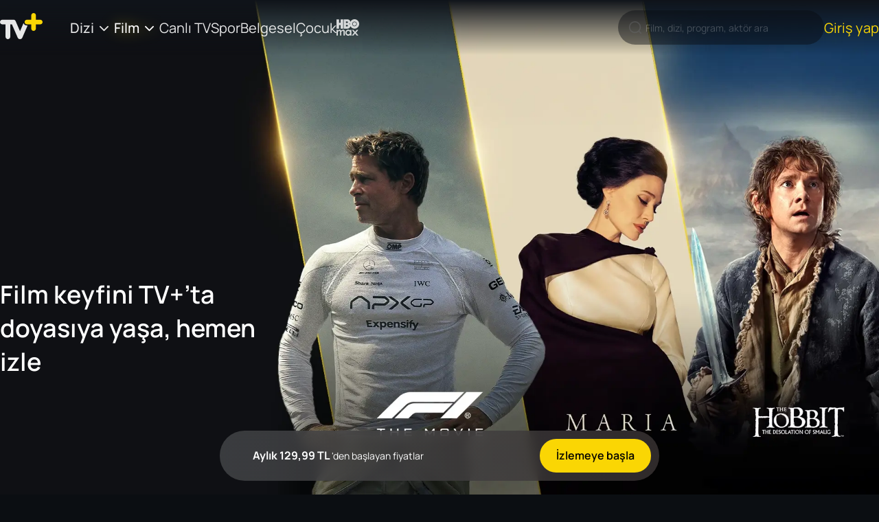

--- FILE ---
content_type: text/html; charset=utf-8
request_url: https://tvplus.com.tr/film-izle
body_size: 73174
content:
<!DOCTYPE html><html lang="tr"><head><meta charSet="utf-8"/><meta name="viewport" content="user-scalable=no, initial-scale=1, maximum-scale=1, minimum-scale=1, width=device-width"/><title>🎬 Film İzle 🍿 En Beğenilen Yerli &amp; Yabancı Filmler</title><meta name="description" content="TV+’ta sinema keyfi başlasın! Yerli ve yabancı filmleri HD kalitede izle. Korku, komedi, dram, bilim kurgu ve daha fazlası seni bekliyor, hemen tıkla!"/><link rel="canonical" href="https://tvplus.com.tr/film-izle"/><meta name="robots" content="max-image-preview:large"/><meta property="og:url" content="https://tvplus.com.tr/film-izle"/><meta property="og:title" content="🎬 Film İzle 🍿 En Beğenilen Yerli &amp; Yabancı Filmler"/><meta property="og:description" content="TV+’ta sinema keyfi başlasın! Yerli ve yabancı filmleri HD kalitede izle. Korku, komedi, dram, bilim kurgu ve daha fazlası seni bekliyor, hemen tıkla!"/><meta name="twitter:title" content="🎬 Film İzle 🍿 En Beğenilen Yerli &amp; Yabancı Filmler"/><meta name="twitter:url" content="https://tvplus.com.tr/film-izle"/><meta name="twitter:description" content="TV+’ta sinema keyfi başlasın! Yerli ve yabancı filmleri HD kalitede izle. Korku, komedi, dram, bilim kurgu ve daha fazlası seni bekliyor, hemen tıkla!"/><script type="application/ld+json">{"@context":"http://schema.org","@type":"WebPage","name":"🎬 Film İzle 🍿 En Beğenilen Yerli & Yabancı Filmler","description":"TV+’ta sinema keyfi başlasın! Yerli ve yabancı filmleri HD kalitede izle. Korku, komedi, dram, bilim kurgu ve daha fazlası seni bekliyor, hemen tıkla!","Publisher":{"@type":"Organization","name":"https://tvplus.com.tr"}}</script><script type="application/ld+json">{"@context":"http://schema.org","@type":"ItemList","itemListElement":[{"@type":"ListItem","position":1,"url":"https://tvplus.com.tr/film-izle/kutup-kopekleri--220643293"},{"@type":"ListItem","position":2,"url":"https://tvplus.com.tr/film-izle/f1-the-movie--218504197"},{"@type":"ListItem","position":3,"url":"https://tvplus.com.tr/film-izle/steve-mcqueeni-bulmak--220305774"},{"@type":"ListItem","position":4,"url":"https://tvplus.com.tr/film-izle/nisanci--188324203"},{"@type":"ListItem","position":5,"url":"https://tvplus.com.tr/film-izle/sonsuz--219205133"},{"@type":"ListItem","position":6,"url":"https://tvplus.com.tr/film-izle/bursa-bulbulu--219084572"},{"@type":"ListItem","position":7,"url":"https://tvplus.com.tr/film-izle/cinayet-susu--184112679"},{"@type":"ListItem","position":8,"url":"https://tvplus.com.tr/film-izle/bayi-toplantisi--179135862"},{"@type":"ListItem","position":9,"url":"https://tvplus.com.tr/film-izle/eyyvah-eyvah-3--179412988"},{"@type":"ListItem","position":10,"url":"https://tvplus.com.tr/film-izle/gunahkarlar--215721854"}]}</script><link rel="preload" href="https://tv-static-cdn.tvplus.com.tr/webtv/new-design/posters/dashboard/film-izle-header-web.webp" as="image" fetchpriority="high"/><meta name="next-head-count" content="15"/><script type="text/javascript" src="/ruxitagentjs_ICA7NVfqrux_10327251022105625.js" data-dtconfig="rid=RID_656565885|rpid=1802428052|domain=tvplus.com.tr|reportUrl=/rb_3f2c3bac-8f12-4c72-8ade-c9ccfa775b54|app=83f08c5194a23403|cuc=0opryidt|owasp=1|mel=100000|expw=1|featureHash=ICA7NVfqrux|dpvc=1|lastModification=1769799078859|tp=500,50,0|rdnt=0|uxrgce=1|srbbv=2|agentUri=/ruxitagentjs_ICA7NVfqrux_10327251022105625.js"></script><script async="" type="text/javascript" src="/analytics/gtag.js"></script><meta property="og:type" content="website"/><meta property="og:image" content="https://tv-static-cdn.tvplus.com.tr/webtv/posters/tv-plus-dark-logo.jpg"/><meta property="og:site_name" content="Tvplus.com.tr"/><meta name="twitter:url" content="https://tvplus.com.tr"/><meta name="twitter:card" content="summary"/><meta name="twitter:site" content="@TVPlusHerYerde"/><meta name="twitter:creator" content="https://tvplus.com.tr"/><meta name="twitter:image" content="https://tv-static-cdn.tvplus.com.tr/webtv/posters/tv-plus-dark-logo.jpg"/> <meta name="google-site-verification" content="LsPpbKCiUjHJZ4eMxVrFrJARyrSSby1vh41jZp6IG5E"/><link rel="icon" href="/images/favicon.ico"/><meta name="apple-itunes-app" content="app-id=835880015"/><meta name="google-play-app" content="app-id=com.turkcell.ott"/><link rel="android-touch-icon" href="/images/favicon.png"/><link rel="icon" type="image/png" href="/images/favicon.png"/><link rel="preload" as="image" href="/images/iconsVisual/logo.svg" fetchpriority="high"/><script type="text/javascript" src="/analytics/data_format.js"></script><link rel="preconnect" href="https://fonts.googleapis.com"/><link rel="preconnect" href="https://fonts.gstatic.com"/><link rel="preconnect" href="https://tv-static-cdn.tvplus.com.tr"/><link rel="preconnect" href="https://fonts.gstatic.com" crossorigin /><link data-next-font="" rel="preconnect" href="/" crossorigin="anonymous"/><link rel="preload" href="/_next/static/css/eaff4befefb6457c.css" as="style"/><link rel="stylesheet" href="/_next/static/css/eaff4befefb6457c.css" data-n-g=""/><link rel="preload" href="/_next/static/css/df74a1071065a653.css" as="style"/><link rel="stylesheet" href="/_next/static/css/df74a1071065a653.css" data-n-p=""/><link rel="preload" href="/_next/static/css/1b9c6d7f63fd3890.css" as="style"/><link rel="stylesheet" href="/_next/static/css/1b9c6d7f63fd3890.css" data-n-p=""/><noscript data-n-css=""></noscript><script defer="" nomodule="" src="/_next/static/chunks/polyfills-c67a75d1b6f99dc8.js"></script><script src="/_next/static/chunks/webpack-ee33ed1ea90886d8.js" defer=""></script><script src="/_next/static/chunks/framework-5f2a73db54b4efd4.js" defer=""></script><script src="/_next/static/chunks/main-4c4e29556b39e572.js" defer=""></script><script src="/_next/static/chunks/pages/_app-7d6a88c11e1970c1.js" defer=""></script><script src="/_next/static/chunks/9537-eef61e503aa6326a.js" defer=""></script><script src="/_next/static/chunks/3708-3081e70be25f178b.js" defer=""></script><script src="/_next/static/chunks/7660-857473eccc9123d0.js" defer=""></script><script src="/_next/static/chunks/8545-ce37f4413cf9d226.js" defer=""></script><script src="/_next/static/chunks/pages/film-izle-e31683fd58c873ed.js" defer=""></script><script src="/_next/static/UpZ25WjEBr4wtbwL0zC03/_buildManifest.js" defer=""></script><script src="/_next/static/UpZ25WjEBr4wtbwL0zC03/_ssgManifest.js" defer=""></script><style data-href="https://fonts.googleapis.com/css2?family=Manrope:wght@200..800&display=swap">@font-face{font-family:'Manrope';font-style:normal;font-weight:200;font-display:swap;src:url(https://fonts.gstatic.com/l/font?kit=xn7_YHE41ni1AdIRqAuZuw1Bx9mbZk59FO_G&skey=c397ded15edc0853&v=v20) format('woff')}@font-face{font-family:'Manrope';font-style:normal;font-weight:300;font-display:swap;src:url(https://fonts.gstatic.com/l/font?kit=xn7_YHE41ni1AdIRqAuZuw1Bx9mbZk6jFO_G&skey=c397ded15edc0853&v=v20) format('woff')}@font-face{font-family:'Manrope';font-style:normal;font-weight:400;font-display:swap;src:url(https://fonts.gstatic.com/l/font?kit=xn7_YHE41ni1AdIRqAuZuw1Bx9mbZk79FO_G&skey=c397ded15edc0853&v=v20) format('woff')}@font-face{font-family:'Manrope';font-style:normal;font-weight:500;font-display:swap;src:url(https://fonts.gstatic.com/l/font?kit=xn7_YHE41ni1AdIRqAuZuw1Bx9mbZk7PFO_G&skey=c397ded15edc0853&v=v20) format('woff')}@font-face{font-family:'Manrope';font-style:normal;font-weight:600;font-display:swap;src:url(https://fonts.gstatic.com/l/font?kit=xn7_YHE41ni1AdIRqAuZuw1Bx9mbZk4jE-_G&skey=c397ded15edc0853&v=v20) format('woff')}@font-face{font-family:'Manrope';font-style:normal;font-weight:700;font-display:swap;src:url(https://fonts.gstatic.com/l/font?kit=xn7_YHE41ni1AdIRqAuZuw1Bx9mbZk4aE-_G&skey=c397ded15edc0853&v=v20) format('woff')}@font-face{font-family:'Manrope';font-style:normal;font-weight:800;font-display:swap;src:url(https://fonts.gstatic.com/l/font?kit=xn7_YHE41ni1AdIRqAuZuw1Bx9mbZk59E-_G&skey=c397ded15edc0853&v=v20) format('woff')}@font-face{font-family:'Manrope';font-style:normal;font-weight:200 800;font-display:swap;src:url(https://fonts.gstatic.com/s/manrope/v20/xn7gYHE41ni1AdIRggqxSvfedN62Zw.woff2) format('woff2');unicode-range:U+0460-052F,U+1C80-1C8A,U+20B4,U+2DE0-2DFF,U+A640-A69F,U+FE2E-FE2F}@font-face{font-family:'Manrope';font-style:normal;font-weight:200 800;font-display:swap;src:url(https://fonts.gstatic.com/s/manrope/v20/xn7gYHE41ni1AdIRggOxSvfedN62Zw.woff2) format('woff2');unicode-range:U+0301,U+0400-045F,U+0490-0491,U+04B0-04B1,U+2116}@font-face{font-family:'Manrope';font-style:normal;font-weight:200 800;font-display:swap;src:url(https://fonts.gstatic.com/s/manrope/v20/xn7gYHE41ni1AdIRggSxSvfedN62Zw.woff2) format('woff2');unicode-range:U+0370-0377,U+037A-037F,U+0384-038A,U+038C,U+038E-03A1,U+03A3-03FF}@font-face{font-family:'Manrope';font-style:normal;font-weight:200 800;font-display:swap;src:url(https://fonts.gstatic.com/s/manrope/v20/xn7gYHE41ni1AdIRggixSvfedN62Zw.woff2) format('woff2');unicode-range:U+0102-0103,U+0110-0111,U+0128-0129,U+0168-0169,U+01A0-01A1,U+01AF-01B0,U+0300-0301,U+0303-0304,U+0308-0309,U+0323,U+0329,U+1EA0-1EF9,U+20AB}@font-face{font-family:'Manrope';font-style:normal;font-weight:200 800;font-display:swap;src:url(https://fonts.gstatic.com/s/manrope/v20/xn7gYHE41ni1AdIRggmxSvfedN62Zw.woff2) format('woff2');unicode-range:U+0100-02BA,U+02BD-02C5,U+02C7-02CC,U+02CE-02D7,U+02DD-02FF,U+0304,U+0308,U+0329,U+1D00-1DBF,U+1E00-1E9F,U+1EF2-1EFF,U+2020,U+20A0-20AB,U+20AD-20C0,U+2113,U+2C60-2C7F,U+A720-A7FF}@font-face{font-family:'Manrope';font-style:normal;font-weight:200 800;font-display:swap;src:url(https://fonts.gstatic.com/s/manrope/v20/xn7gYHE41ni1AdIRggexSvfedN4.woff2) format('woff2');unicode-range:U+0000-00FF,U+0131,U+0152-0153,U+02BB-02BC,U+02C6,U+02DA,U+02DC,U+0304,U+0308,U+0329,U+2000-206F,U+20AC,U+2122,U+2191,U+2193,U+2212,U+2215,U+FEFF,U+FFFD}</style></head><body><div id="__next"><div><header id="header" class="header  "><div class="container-fluid "><div class="container header__container"><ul class="header__burger "><li></li><li></li><li></li></ul><div class="header__logo__container"><a class="header__logo__container__logo " href="/"><img alt="TV+ Logo" title="TV+ Logo" data-test-id="header-logo" loading="lazy" width="62" height="38" decoding="async" data-nimg="1" style="color:transparent" src="/images/iconsVisual/logo.svg"/></a></div><nav data-test-id="header-nav" class="header__nav "><div class="header__nav__context"><ul class="header__nav__context__list"><li data-test-id="header-dropdown" class="header__dropdown header__nav__context__list__item  "><a class="header__dropdown__title " href="/dizi-izle">Dizi<i class="icon icon-down"></i></a><ul class="header__dropdown__list three-column"><li data-test-id="header-dropdown-all-item" class="header__dropdown__list__item "><a class="header__dropdown__list__item__link " href="/dizi-izle">Tüm Diziler</a></li><li data-test-id="header-dropdown-item" class="header__dropdown__list__item "><a class="header__dropdown__list__item__link " href="/dizi-izle/tur/aile--1102">Aile</a></li><li data-test-id="header-dropdown-item" class="header__dropdown__list__item "><a class="header__dropdown__list__item__link " href="/dizi-izle/tur/aksiyon--1103">Aksiyon</a></li><li data-test-id="header-dropdown-item" class="header__dropdown__list__item "><a class="header__dropdown__list__item__link " href="/dizi-izle/tur/animasyon--1104">Animasyon</a></li><li data-test-id="header-dropdown-item" class="header__dropdown__list__item "><a class="header__dropdown__list__item__link " href="/dizi-izle/tur/ask--1130">Aşk</a></li><li data-test-id="header-dropdown-item" class="header__dropdown__list__item "><a class="header__dropdown__list__item__link " href="/dizi-izle/tur/belgesel--1105">Belgesel</a></li><li data-test-id="header-dropdown-item" class="header__dropdown__list__item "><a class="header__dropdown__list__item__link " href="/dizi-izle/tur/bilim-kurgu--1106">Bilim Kurgu</a></li><li data-test-id="header-dropdown-item" class="header__dropdown__list__item "><a class="header__dropdown__list__item__link " href="/dizi-izle/tur/cocuk--1108">Çocuk</a></li><li data-test-id="header-dropdown-item" class="header__dropdown__list__item "><a class="header__dropdown__list__item__link " href="/dizi-izle/tur/dram--1110">Dram</a></li><li data-test-id="header-dropdown-item" class="header__dropdown__list__item "><a class="header__dropdown__list__item__link " href="/dizi-izle/tur/fantastik--1114">Fantastik</a></li><li data-test-id="header-dropdown-item" class="header__dropdown__list__item "><a class="header__dropdown__list__item__link " href="/dizi-izle/tur/gerilim--1116">Gerilim</a></li><li data-test-id="header-dropdown-item" class="header__dropdown__list__item "><a class="header__dropdown__list__item__link " href="/dizi-izle/tur/komedi--1119">Komedi</a></li><li data-test-id="header-dropdown-item" class="header__dropdown__list__item "><a class="header__dropdown__list__item__link " href="/dizi-izle/tur/korku--1120">Korku</a></li><li data-test-id="header-dropdown-item" class="header__dropdown__list__item "><a class="header__dropdown__list__item__link " href="/dizi-izle/tur/macera--1123">Macera</a></li><li data-test-id="header-dropdown-item" class="header__dropdown__list__item "><a class="header__dropdown__list__item__link " href="/dizi-izle/tur/muzik--12628">Müzik</a></li><li data-test-id="header-dropdown-item" class="header__dropdown__list__item "><a class="header__dropdown__list__item__link " href="/dizi-izle/tur/romantik-komedi--1124">Romantik Komedi</a></li><li data-test-id="header-dropdown-item" class="header__dropdown__list__item "><a class="header__dropdown__list__item__link " href="/dizi-izle/tur/spor--14908">Spor</a></li><li data-test-id="header-dropdown-item" class="header__dropdown__list__item "><a class="header__dropdown__list__item__link " href="/dizi-izle/tur/suc--16188">Suç</a></li><li data-test-id="header-dropdown-item" class="header__dropdown__list__item "><a class="header__dropdown__list__item__link " href="/dizi-izle/tur/turk-yapimi--2116">Türk Yapımı</a></li><li data-test-id="header-dropdown-item" class="header__dropdown__list__item "><a class="header__dropdown__list__item__link " href="/dizi-izle/tur/yasam--12629">Yaşam</a></li></ul></li><li data-test-id="header-dropdown" class="header__dropdown header__nav__context__list__item  active"><a class="header__dropdown__title active" href="/film-izle">Film<i class="icon icon-down"></i></a><ul class="header__dropdown__list three-column"><li data-test-id="header-dropdown-all-item" class="header__dropdown__list__item item-focused"><a class="header__dropdown__list__item__link item-disabled" href="/film-izle">Tüm Filmler</a></li><li data-test-id="header-dropdown-item" class="header__dropdown__list__item "><a class="header__dropdown__list__item__link " href="/film-izle/tur/aile--1102">Aile</a></li><li data-test-id="header-dropdown-item" class="header__dropdown__list__item "><a class="header__dropdown__list__item__link " href="/film-izle/tur/aksiyon--1103">Aksiyon</a></li><li data-test-id="header-dropdown-item" class="header__dropdown__list__item "><a class="header__dropdown__list__item__link " href="/film-izle/tur/animasyon--1104">Animasyon</a></li><li data-test-id="header-dropdown-item" class="header__dropdown__list__item "><a class="header__dropdown__list__item__link " href="/film-izle/tur/ask--1130">Aşk</a></li><li data-test-id="header-dropdown-item" class="header__dropdown__list__item "><a class="header__dropdown__list__item__link " href="/film-izle/tur/belgesel--1105">Belgesel</a></li><li data-test-id="header-dropdown-item" class="header__dropdown__list__item "><a class="header__dropdown__list__item__link " href="/film-izle/tur/bilim-kurgu--1106">Bilim Kurgu</a></li><li data-test-id="header-dropdown-item" class="header__dropdown__list__item "><a class="header__dropdown__list__item__link " href="/film-izle/tur/cocuk--1108">Çocuk</a></li><li data-test-id="header-dropdown-item" class="header__dropdown__list__item "><a class="header__dropdown__list__item__link " href="/film-izle/tur/dram--1110">Dram</a></li><li data-test-id="header-dropdown-item" class="header__dropdown__list__item "><a class="header__dropdown__list__item__link " href="/film-izle/tur/fantastik--1114">Fantastik</a></li><li data-test-id="header-dropdown-item" class="header__dropdown__list__item "><a class="header__dropdown__list__item__link " href="/film-izle/tur/gerilim--1116">Gerilim</a></li><li data-test-id="header-dropdown-item" class="header__dropdown__list__item "><a class="header__dropdown__list__item__link " href="/film-izle/tur/komedi--1119">Komedi</a></li><li data-test-id="header-dropdown-item" class="header__dropdown__list__item "><a class="header__dropdown__list__item__link " href="/film-izle/tur/korku--1120">Korku</a></li><li data-test-id="header-dropdown-item" class="header__dropdown__list__item "><a class="header__dropdown__list__item__link " href="/film-izle/tur/macera--1123">Macera</a></li><li data-test-id="header-dropdown-item" class="header__dropdown__list__item "><a class="header__dropdown__list__item__link " href="/film-izle/tur/muzik--12628">Müzik</a></li><li data-test-id="header-dropdown-item" class="header__dropdown__list__item "><a class="header__dropdown__list__item__link " href="/film-izle/tur/romantik-komedi--1124">Romantik Komedi</a></li><li data-test-id="header-dropdown-item" class="header__dropdown__list__item "><a class="header__dropdown__list__item__link " href="/film-izle/tur/spor--14908">Spor</a></li><li data-test-id="header-dropdown-item" class="header__dropdown__list__item "><a class="header__dropdown__list__item__link " href="/film-izle/tur/suc--16188">Suç</a></li><li data-test-id="header-dropdown-item" class="header__dropdown__list__item "><a class="header__dropdown__list__item__link " href="/film-izle/tur/turk-yapimi--2116">Türk Yapımı</a></li><li data-test-id="header-dropdown-item" class="header__dropdown__list__item "><a class="header__dropdown__list__item__link " href="/film-izle/tur/yasam--12629">Yaşam</a></li></ul></li><li data-test-id="header-nav-item-live-tv" class="header__nav__context__list__item  "><a href="/canli-tv">Canlı TV</a></li><li data-test-id="header-nav-item-sport" class="header__nav__context__list__item  "><a href="/spor">Spor</a></li><li data-test-id="header-nav-item-documentary" class="header__nav__context__list__item  "><a href="/belgesel-izle">Belgesel</a></li><li data-test-id="header-nav-item-child" class="header__nav__context__list__item  "><a href="/cocuk">Çocuk</a></li><li data-test-id="header-nav-item-hbo" class="header__nav__context__list__item  hbo-icon "><a href="/hbo"><img alt="HBO" loading="lazy" width="33" height="24" decoding="async" data-nimg="1" style="color:transparent" src="/images/icons/icon-hbo.svg"/></a></li></ul></div><div class="header__nav__right"><div class="header__nav__button"><div data-test-id="header-nav-button-search" class="header__nav__button__search"><img class="header__nav__button__search--icon  disabled" src="/svg/search.svg" alt="search"/><input disabled="" maxLength="120" class="header__nav__button__search--input  disabled" type="text" placeholder="Film, dizi, program, aktör ara" value=""/></div></div></div><div class="header__nav__mobileMenu"><ul class="header__nav__mobileMenu__list container"><li class="header__nav__mobileMenu__list__item mobileMenuList    ">Dizi<img src="/images/icons/down.svg" class="arrow  " alt="arrow down"/></li><li class="header__nav__mobileMenu__list__item mobileMenuList   active ">Film<img alt="arrow down" loading="lazy" width="14" height="14" decoding="async" data-nimg="1" class="arrow  " style="color:transparent" src="/images/icons/down.svg"/></li><a class="header__nav__mobileMenu__list__item   " href="/canli-tv">Canlı TV</a><a class="header__nav__mobileMenu__list__item  " href="/spor">Spor</a><a class="header__nav__mobileMenu__list__item   " href="/belgesel-izle">Belgesel</a><a class="header__nav__mobileMenu__list__item   " href="/cocuk">Çocuk</a><a class="header__nav__mobileMenu__list__item  hbo-icon  " href="/hbo"><img alt="HBO" loading="lazy" width="33" height="24" decoding="async" data-nimg="1" style="color:transparent" src="/images/icons/icon-hbo.svg"/></a></ul></div></nav></div></div><div class="mobile-profile-menu false"><button class="tv-button tv-button--primary tv-button--default  mobile-profile-menu__close-button tv-button--icon-btn " type="button"><span class="tv-button__icon"><img alt="close" loading="lazy" width="24" height="24" decoding="async" data-nimg="1" style="color:transparent" src="/images/icons/icon-close-white.svg"/></span></button><div class="mobile-profile-menu__content"><div class="mobile-profile-menu__content__profiles"><button class="tv-button tv-button--dark tv-button--default  mobile-profile-menu__content__profiles--manage-profiles  " type="button"><span class="tv-button__text">Profili Düzenle</span></button></div><div class="mobile-profile-menu__content__line"></div><div class="mobile-profile-menu__content__item"><img alt="listelerim" loading="lazy" width="20" height="20" decoding="async" data-nimg="1" style="color:transparent" src="/images/icons/icon-list.svg"/><p class="typography body1 regular">Listelerim</p></div><div class="mobile-profile-menu__content__line"></div><div class="mobile-profile-menu__content__item"><img alt="yardım" loading="lazy" width="20" height="20" decoding="async" data-nimg="1" style="color:transparent" src="/images/icons/icon-headset.svg"/><p class="typography body1 regular">Yardım</p></div><div class="mobile-profile-menu__content__item"><img alt="cikis-yap" loading="lazy" width="20" height="20" decoding="async" data-nimg="1" style="color:transparent" src="/images/icons/icon-logout.svg"/><p class="typography body1 regular">Çıkış yap</p></div></div></div></header><div class="preloader-component__body"><img src="/images/enoptimize-loader.webp" alt="Spinner"/></div><div class="detailContainer "><main data-test-id="movie-landing-container" class="film-izle-container container-fluid"><div class="dashboardBanner"><img alt="Film keyfini TV+’ta doyasıya yaşa, hemen izle" data-test-id="dashboard-banner-web-background" fetchpriority="high" width="1440" height="814" decoding="async" data-nimg="1" class="dashboardBanner--background-web" style="color:transparent" src="https://tv-static-cdn.tvplus.com.tr/webtv/new-design/posters/dashboard/film-izle-header-web.webp"/><div class="container"><div class="dashboardBanner__text-container"><h1 class="dashboardBanner__text-container__title">Film keyfini TV+’ta doyasıya yaşa, hemen izle</h1></div></div></div><div data-test-id="movie-carousel-container" class="container"><div class="vertical-carousel "><h2 class="section-title__container "><span class="section-title__text">Tüm Filmler</span><a class="section-title__link" href="/film-izle/kategori/tum-filmler--100282"><div class="all-link">Tümünü gör <img alt="" loading="lazy" width="14" height="14" decoding="async" data-nimg="1" style="color:transparent" src="/svg/yellow-right-arrow.svg"/></div></a><a class="section-title__link--mobile" href="/film-izle/kategori/tum-filmler--100282"><img src="/images/icons/right.svg" alt="right arrow"/></a></h2><div class="carousel__button-wrapper carousel__button-wrapper--left"></div><div class="carousel__button-wrapper carousel__button-wrapper--right"></div><div class=""><div class="react-multi-carousel-list  " dir="ltr"><ul class="react-multi-carousel-track " style="transition:none;overflow:hidden;transform:translate3d(0px,0,0)"><li data-index="0" aria-hidden="true" style="flex:1 0 16.7%;position:relative;width:auto" class="react-multi-carousel-item  vertical-carousel__item"><a data-test-id="vod-card" class="vertical-carousel__card " href="/film-izle/kutup-kopekleri--220643293"><div class="vertical-carousel__card-image-wrapper "><img alt="Kutup Köpekleri poster" data-test-id="vod-card-image" loading="lazy" width="375" height="555" decoding="async" data-nimg="1" class="vertical-carousel__card-image  " style="color:transparent" src="/images/fallback-default.webp"/></div><h3 data-test-id="vod-card-title" class="vertical-carousel__card-title ">Kutup Köpekleri</h3></a></li><li data-index="1" aria-hidden="true" style="flex:1 0 16.7%;position:relative;width:auto" class="react-multi-carousel-item  vertical-carousel__item"><a data-test-id="vod-card" class="vertical-carousel__card " href="/film-izle/f1-the-movie--218504197"><div class="vertical-carousel__card-image-wrapper "><img alt="F1: The Movie poster" data-test-id="vod-card-image" loading="lazy" width="375" height="555" decoding="async" data-nimg="1" class="vertical-carousel__card-image  " style="color:transparent" src="/images/fallback-default.webp"/></div><h3 data-test-id="vod-card-title" class="vertical-carousel__card-title ">F1: The Movie</h3></a></li><li data-index="2" aria-hidden="true" style="flex:1 0 16.7%;position:relative;width:auto" class="react-multi-carousel-item  vertical-carousel__item"><a data-test-id="vod-card" class="vertical-carousel__card " href="/film-izle/steve-mcqueeni-bulmak--220305774"><div class="vertical-carousel__card-image-wrapper "><img alt="Steve Mcqueen&#x27;i Bulmak poster" data-test-id="vod-card-image" loading="lazy" width="375" height="555" decoding="async" data-nimg="1" class="vertical-carousel__card-image  " style="color:transparent" src="/images/fallback-default.webp"/></div><h3 data-test-id="vod-card-title" class="vertical-carousel__card-title ">Steve Mcqueen&#x27;i Bulmak</h3></a></li><li data-index="3" aria-hidden="true" style="flex:1 0 16.7%;position:relative;width:auto" class="react-multi-carousel-item  vertical-carousel__item"><a data-test-id="vod-card" class="vertical-carousel__card " href="/film-izle/nisanci--188324203"><div class="vertical-carousel__card-image-wrapper "><img alt="Nişancı poster" data-test-id="vod-card-image" loading="lazy" width="375" height="555" decoding="async" data-nimg="1" class="vertical-carousel__card-image  " style="color:transparent" src="/images/fallback-default.webp"/></div><h3 data-test-id="vod-card-title" class="vertical-carousel__card-title ">Nişancı</h3></a></li><li data-index="4" aria-hidden="true" style="flex:1 0 16.7%;position:relative;width:auto" class="react-multi-carousel-item  vertical-carousel__item"><a data-test-id="vod-card" class="vertical-carousel__card " href="/film-izle/sonsuz--219205133"><div class="vertical-carousel__card-image-wrapper "><img alt="Sonsuz poster" data-test-id="vod-card-image" loading="lazy" width="375" height="555" decoding="async" data-nimg="1" class="vertical-carousel__card-image  " style="color:transparent" src="/images/fallback-default.webp"/></div><h3 data-test-id="vod-card-title" class="vertical-carousel__card-title ">Sonsuz</h3></a></li><li data-index="5" aria-hidden="true" style="flex:1 0 16.7%;position:relative;width:auto" class="react-multi-carousel-item  vertical-carousel__item"><a data-test-id="vod-card" class="vertical-carousel__card " href="/film-izle/bursa-bulbulu--219084572"><div class="vertical-carousel__card-image-wrapper "><img alt="Bursa Bülbülü poster" data-test-id="vod-card-image" loading="lazy" width="375" height="555" decoding="async" data-nimg="1" class="vertical-carousel__card-image  " style="color:transparent" src="/images/fallback-default.webp"/></div><h3 data-test-id="vod-card-title" class="vertical-carousel__card-title ">Bursa Bülbülü</h3></a></li><li data-index="6" aria-hidden="true" style="flex:1 0 16.7%;position:relative;width:auto" class="react-multi-carousel-item  vertical-carousel__item"><a data-test-id="vod-card" class="vertical-carousel__card " href="/film-izle/cinayet-susu--184112679"><div class="vertical-carousel__card-image-wrapper "><img alt="Cinayet Süsü poster" data-test-id="vod-card-image" loading="lazy" width="375" height="555" decoding="async" data-nimg="1" class="vertical-carousel__card-image  " style="color:transparent" src="/images/fallback-default.webp"/></div><h3 data-test-id="vod-card-title" class="vertical-carousel__card-title ">Cinayet Süsü</h3></a></li><li data-index="7" aria-hidden="true" style="flex:1 0 16.7%;position:relative;width:auto" class="react-multi-carousel-item  vertical-carousel__item"><a data-test-id="vod-card" class="vertical-carousel__card " href="/film-izle/bayi-toplantisi--179135862"><div class="vertical-carousel__card-image-wrapper "><img alt="Bayi Toplantısı poster" data-test-id="vod-card-image" loading="lazy" width="375" height="555" decoding="async" data-nimg="1" class="vertical-carousel__card-image  " style="color:transparent" src="/images/fallback-default.webp"/></div><h3 data-test-id="vod-card-title" class="vertical-carousel__card-title ">Bayi Toplantısı</h3></a></li><li data-index="8" aria-hidden="true" style="flex:1 0 16.7%;position:relative;width:auto" class="react-multi-carousel-item  vertical-carousel__item"><a data-test-id="vod-card" class="vertical-carousel__card " href="/film-izle/eyyvah-eyvah-3--179412988"><div class="vertical-carousel__card-image-wrapper "><img alt="Eyyvah Eyvah 3 poster" data-test-id="vod-card-image" loading="lazy" width="375" height="555" decoding="async" data-nimg="1" class="vertical-carousel__card-image  " style="color:transparent" src="/images/fallback-default.webp"/></div><h3 data-test-id="vod-card-title" class="vertical-carousel__card-title ">Eyyvah Eyvah 3</h3></a></li><li data-index="9" aria-hidden="true" style="flex:1 0 16.7%;position:relative;width:auto" class="react-multi-carousel-item  vertical-carousel__item"><a data-test-id="vod-card" class="vertical-carousel__card " href="/film-izle/gunahkarlar--215721854"><div class="vertical-carousel__card-image-wrapper "><img alt="Günahkarlar poster" data-test-id="vod-card-image" loading="lazy" width="375" height="555" decoding="async" data-nimg="1" class="vertical-carousel__card-image  " style="color:transparent" src="/images/fallback-default.webp"/></div><h3 data-test-id="vod-card-title" class="vertical-carousel__card-title ">Günahkarlar</h3></a></li><li data-index="10" aria-hidden="true" style="flex:1 0 16.7%;position:relative;width:auto" class="react-multi-carousel-item  vertical-carousel__item"><a data-test-id="vod-card" class="vertical-carousel__card " href="/film-izle/trap--212901317"><div class="vertical-carousel__card-image-wrapper "><img alt="Trap poster" data-test-id="vod-card-image" loading="lazy" width="375" height="555" decoding="async" data-nimg="1" class="vertical-carousel__card-image  " style="color:transparent" src="/images/fallback-default.webp"/></div><h3 data-test-id="vod-card-title" class="vertical-carousel__card-title ">Trap</h3></a></li><li data-index="11" aria-hidden="true" style="flex:1 0 16.7%;position:relative;width:auto" class="react-multi-carousel-item  vertical-carousel__item"><a data-test-id="vod-card" class="vertical-carousel__card " href="/film-izle/barbarian--214365715"><div class="vertical-carousel__card-image-wrapper "><img alt="Barbarian poster" data-test-id="vod-card-image" loading="lazy" width="375" height="555" decoding="async" data-nimg="1" class="vertical-carousel__card-image  " style="color:transparent" src="/images/fallback-default.webp"/></div><h3 data-test-id="vod-card-title" class="vertical-carousel__card-title ">Barbarian</h3></a></li><li data-index="12" aria-hidden="true" style="flex:1 0 16.7%;position:relative;width:auto" class="react-multi-carousel-item  vertical-carousel__item"><a data-test-id="vod-card" class="vertical-carousel__card " href="/film-izle/companion--215723978"><div class="vertical-carousel__card-image-wrapper "><img alt="Companion poster" data-test-id="vod-card-image" loading="lazy" width="375" height="555" decoding="async" data-nimg="1" class="vertical-carousel__card-image  " style="color:transparent" src="/images/fallback-default.webp"/></div><h3 data-test-id="vod-card-title" class="vertical-carousel__card-title ">Companion</h3></a></li><li data-index="13" aria-hidden="true" style="flex:1 0 16.7%;position:relative;width:auto" class="react-multi-carousel-item  vertical-carousel__item"><a data-test-id="vod-card" class="vertical-carousel__card " href="/film-izle/its-a-wonderful-knife--219084288"><div class="vertical-carousel__card-image-wrapper "><img alt="It&#x27;s A Wonderful Knife poster" data-test-id="vod-card-image" loading="lazy" width="375" height="555" decoding="async" data-nimg="1" class="vertical-carousel__card-image  " style="color:transparent" src="/images/fallback-default.webp"/></div><h3 data-test-id="vod-card-title" class="vertical-carousel__card-title ">It&#x27;s A Wonderful Knife</h3></a></li><li data-index="14" aria-hidden="true" style="flex:1 0 16.7%;position:relative;width:auto" class="react-multi-carousel-item  vertical-carousel__item"><a data-test-id="vod-card" class="vertical-carousel__card " href="/film-izle/gulumse--209129596"><div class="vertical-carousel__card-image-wrapper "><img alt="Gülümse poster" data-test-id="vod-card-image" loading="lazy" width="375" height="555" decoding="async" data-nimg="1" class="vertical-carousel__card-image  " style="color:transparent" src="/images/fallback-default.webp"/></div><h3 data-test-id="vod-card-title" class="vertical-carousel__card-title ">Gülümse</h3></a></li><li data-index="15" aria-hidden="true" style="flex:1 0 16.7%;position:relative;width:auto" class="react-multi-carousel-item  vertical-carousel__item"><a data-test-id="vod-card" class="vertical-carousel__card " href="/film-izle/zihin-kafesi--200118885"><div class="vertical-carousel__card-image-wrapper "><img alt="Zihin Kafesi poster" data-test-id="vod-card-image" loading="lazy" width="375" height="555" decoding="async" data-nimg="1" class="vertical-carousel__card-image  " style="color:transparent" src="/images/fallback-default.webp"/></div><h3 data-test-id="vod-card-title" class="vertical-carousel__card-title ">Zihin Kafesi</h3></a></li><li data-index="16" aria-hidden="true" style="flex:1 0 16.7%;position:relative;width:auto" class="react-multi-carousel-item  vertical-carousel__item"><a data-test-id="vod-card" class="vertical-carousel__card " href="/film-izle/longlegs--199151459"><div class="vertical-carousel__card-image-wrapper "><img alt="Longlegs poster" data-test-id="vod-card-image" loading="lazy" width="375" height="555" decoding="async" data-nimg="1" class="vertical-carousel__card-image  " style="color:transparent" src="/images/fallback-default.webp"/></div><h3 data-test-id="vod-card-title" class="vertical-carousel__card-title ">Longlegs</h3></a></li><li data-index="17" aria-hidden="true" style="flex:1 0 16.7%;position:relative;width:auto" class="react-multi-carousel-item  vertical-carousel__item"><a data-test-id="vod-card" class="vertical-carousel__card " href="/film-izle/better-man--220253560"><div class="vertical-carousel__card-image-wrapper "><img alt="Better Man poster" data-test-id="vod-card-image" loading="lazy" width="375" height="555" decoding="async" data-nimg="1" class="vertical-carousel__card-image  " style="color:transparent" src="/images/fallback-default.webp"/></div><h3 data-test-id="vod-card-title" class="vertical-carousel__card-title ">Better Man</h3></a></li><li data-index="18" aria-hidden="true" style="flex:1 0 16.7%;position:relative;width:auto" class="react-multi-carousel-item  vertical-carousel__item"><a data-test-id="vod-card" class="vertical-carousel__card " href="/film-izle/black-adam--212014532"><div class="vertical-carousel__card-image-wrapper "><img alt="Black Adam poster" data-test-id="vod-card-image" loading="lazy" width="375" height="555" decoding="async" data-nimg="1" class="vertical-carousel__card-image  " style="color:transparent" src="/images/fallback-default.webp"/></div><h3 data-test-id="vod-card-title" class="vertical-carousel__card-title ">Black Adam</h3></a></li><li data-index="19" aria-hidden="true" style="flex:1 0 16.7%;position:relative;width:auto" class="react-multi-carousel-item  vertical-carousel__item"><a data-test-id="vod-card" class="vertical-carousel__card " href="/film-izle/yirtici-kuslar--220302608"><div class="vertical-carousel__card-image-wrapper "><img alt="Yırtıcı Kuşlar poster" data-test-id="vod-card-image" loading="lazy" width="375" height="555" decoding="async" data-nimg="1" class="vertical-carousel__card-image  " style="color:transparent" src="/images/fallback-default.webp"/></div><h3 data-test-id="vod-card-title" class="vertical-carousel__card-title ">Yırtıcı Kuşlar</h3></a></li></ul><button aria-label="Go to next slide" class="react-multiple-carousel__arrow react-multiple-carousel__arrow--right " type="button"></button></div></div></div></div><div data-test-id="movie-top-ten-container" class="container"><div data-test-id="top-ten-container" class="top-ten-container "><h2 class="section-title__container "><span class="section-title__text">Top 10 Film</span></h2><div class="carousel__button-wrapper carousel__button-wrapper--left"></div><div class="carousel__button-wrapper carousel__button-wrapper--right"></div><div class="top-ten-container__rail-slider-container"><div class="react-multi-carousel-list rail-slider " dir="ltr"><ul class="react-multi-carousel-track " style="transition:none;overflow:hidden;transform:translate3d(0px,0,0)"><li data-index="0" aria-hidden="true" style="flex:1 0 25.0%;position:relative;width:auto" class="react-multi-carousel-item  rail-item"><a data-test-id="top-ten-rail-slider-link" class="click-item-container " href="/film-izle/f1-the-movie--218504197"><span class="number  ">1</span><div class="img-container false"><div class="image-wrapper"><img alt="F1: The Movie İzle" data-test-id="top-ten-rail-slider-image" title="F1: The Movie İzle" loading="lazy" width="365" height="540" decoding="async" data-nimg="1" style="color:transparent" src="/images/fallback-default.webp"/></div><div class="content-wrapper"><h4 data-test-id="top-ten-rail-slider-title" class="description false">F1: The Movie</h4></div></div></a></li><li data-index="1" aria-hidden="true" style="flex:1 0 25.0%;position:relative;width:auto" class="react-multi-carousel-item  rail-item"><a data-test-id="top-ten-rail-slider-link" class="click-item-container " href="/film-izle/bursa-bulbulu--219084572"><span class="number  ">2</span><div class="img-container false"><div class="image-wrapper"><img alt="Bursa Bülbülü İzle" data-test-id="top-ten-rail-slider-image" title="Bursa Bülbülü İzle" loading="lazy" width="365" height="540" decoding="async" data-nimg="1" style="color:transparent" src="/images/fallback-default.webp"/></div><div class="content-wrapper"><h4 data-test-id="top-ten-rail-slider-title" class="description false">Bursa Bülbülü</h4></div></div></a></li><li data-index="2" aria-hidden="true" style="flex:1 0 25.0%;position:relative;width:auto" class="react-multi-carousel-item  rail-item"><a data-test-id="top-ten-rail-slider-link" class="click-item-container " href="/film-izle/gunahkarlar--215721854"><span class="number  ">3</span><div class="img-container false"><div class="image-wrapper"><img alt="Günahkarlar İzle" data-test-id="top-ten-rail-slider-image" title="Günahkarlar İzle" loading="lazy" width="365" height="540" decoding="async" data-nimg="1" style="color:transparent" src="/images/fallback-default.webp"/></div><div class="content-wrapper"><h4 data-test-id="top-ten-rail-slider-title" class="description false">Günahkarlar</h4></div></div></a></li><li data-index="3" aria-hidden="true" style="flex:1 0 25.0%;position:relative;width:auto" class="react-multi-carousel-item  rail-item"><a data-test-id="top-ten-rail-slider-link" class="click-item-container " href="/film-izle/intikam-vakti--206619229"><span class="number  ">4</span><div class="img-container false"><div class="image-wrapper"><img alt="İntikam Vakti İzle" data-test-id="top-ten-rail-slider-image" title="İntikam Vakti İzle" loading="lazy" width="365" height="540" decoding="async" data-nimg="1" style="color:transparent" src="/images/fallback-default.webp"/></div><div class="content-wrapper"><h4 data-test-id="top-ten-rail-slider-title" class="description false">İntikam Vakti</h4></div></div></a></li><li data-index="4" aria-hidden="true" style="flex:1 0 25.0%;position:relative;width:auto" class="react-multi-carousel-item  rail-item"><a data-test-id="top-ten-rail-slider-link" class="click-item-container " href="/film-izle/can-dostum--180623790"><span class="number  ">5</span><div class="img-container false"><div class="image-wrapper"><img alt="Can Dostum İzle" data-test-id="top-ten-rail-slider-image" title="Can Dostum İzle" loading="lazy" width="365" height="540" decoding="async" data-nimg="1" style="color:transparent" src="/images/fallback-default.webp"/></div><div class="content-wrapper"><h4 data-test-id="top-ten-rail-slider-title" class="description false">Can Dostum</h4></div></div></a></li><li data-index="5" aria-hidden="true" style="flex:1 0 25.0%;position:relative;width:auto" class="react-multi-carousel-item  rail-item"><a data-test-id="top-ten-rail-slider-link" class="click-item-container " href="/film-izle/sonsuz--219205133"><span class="number  ">6</span><div class="img-container false"><div class="image-wrapper"><img alt="Sonsuz İzle" data-test-id="top-ten-rail-slider-image" title="Sonsuz İzle" loading="lazy" width="365" height="540" decoding="async" data-nimg="1" style="color:transparent" src="/images/fallback-default.webp"/></div><div class="content-wrapper"><h4 data-test-id="top-ten-rail-slider-title" class="description false">Sonsuz</h4></div></div></a></li><li data-index="6" aria-hidden="true" style="flex:1 0 25.0%;position:relative;width:auto" class="react-multi-carousel-item  rail-item"><a data-test-id="top-ten-rail-slider-link" class="click-item-container " href="/film-izle/harry-potter-ve-sirlar-odasi--212329885"><span class="number  ">7</span><div class="img-container false"><div class="image-wrapper"><img alt="Harry Potter ve Sırlar Odası İzle" data-test-id="top-ten-rail-slider-image" title="Harry Potter ve Sırlar Odası İzle" loading="lazy" width="365" height="540" decoding="async" data-nimg="1" style="color:transparent" src="/images/fallback-default.webp"/></div><div class="content-wrapper"><h4 data-test-id="top-ten-rail-slider-title" class="description false">Harry Potter ve Sırlar Odası</h4></div></div></a></li><li data-index="7" aria-hidden="true" style="flex:1 0 25.0%;position:relative;width:auto" class="react-multi-carousel-item  rail-item"><a data-test-id="top-ten-rail-slider-link" class="click-item-container " href="/film-izle/harry-potter-ve-felsefe-tasi--212330223"><span class="number  ">8</span><div class="img-container false"><div class="image-wrapper"><img alt="Harry Potter ve Felsefe Taşı İzle" data-test-id="top-ten-rail-slider-image" title="Harry Potter ve Felsefe Taşı İzle" loading="lazy" width="365" height="540" decoding="async" data-nimg="1" style="color:transparent" src="/images/fallback-default.webp"/></div><div class="content-wrapper"><h4 data-test-id="top-ten-rail-slider-title" class="description false">Harry Potter ve Felsefe Taşı</h4></div></div></a></li><li data-index="8" aria-hidden="true" style="flex:1 0 25.0%;position:relative;width:auto" class="react-multi-carousel-item  rail-item"><a data-test-id="top-ten-rail-slider-link" class="click-item-container " href="/film-izle/harry-potter-ve-ates-kadehi--212331906"><span class="number  ">9</span><div class="img-container false"><div class="image-wrapper"><img alt="Harry Potter ve Ateş Kadehi İzle" data-test-id="top-ten-rail-slider-image" title="Harry Potter ve Ateş Kadehi İzle" loading="lazy" width="365" height="540" decoding="async" data-nimg="1" style="color:transparent" src="/images/fallback-default.webp"/></div><div class="content-wrapper"><h4 data-test-id="top-ten-rail-slider-title" class="description false">Harry Potter ve Ateş Kadehi</h4></div></div></a></li><li data-index="9" aria-hidden="true" style="flex:1 0 25.0%;position:relative;width:auto" class="react-multi-carousel-item  rail-item"><a data-test-id="top-ten-rail-slider-link" class="click-item-container " href="/film-izle/harry-potter-ve-melez-prens--212329942"><span class="number two-digit ">10</span><div class="img-container two-digit"><div class="image-wrapper"><img alt="Harry Potter ve Melez Prens İzle" data-test-id="top-ten-rail-slider-image" title="Harry Potter ve Melez Prens İzle" loading="lazy" width="365" height="540" decoding="async" data-nimg="1" style="color:transparent" src="/images/fallback-default.webp"/></div><div class="content-wrapper"><h4 data-test-id="top-ten-rail-slider-title" class="description false">Harry Potter ve Melez Prens</h4></div></div></a></li></ul><button aria-label="Go to next slide" class="react-multiple-carousel__arrow react-multiple-carousel__arrow--right " type="button"></button></div></div></div></div><div data-test-id="movie-carousel-container" class="container"><div class="vertical-carousel "><h2 class="section-title__container "><span class="section-title__text">Fantastik Dünyalar</span><a class="section-title__link" href="/film-izle/kategori/fantastik-dunyalar--100296"><div class="all-link">Tümünü gör <img alt="" loading="lazy" width="14" height="14" decoding="async" data-nimg="1" style="color:transparent" src="/svg/yellow-right-arrow.svg"/></div></a><a class="section-title__link--mobile" href="/film-izle/kategori/fantastik-dunyalar--100296"><img src="/images/icons/right.svg" alt="right arrow"/></a></h2><div class="carousel__button-wrapper carousel__button-wrapper--left"></div><div class="carousel__button-wrapper carousel__button-wrapper--right"></div><div class=""><div class="react-multi-carousel-list  " dir="ltr"><ul class="react-multi-carousel-track " style="transition:none;overflow:hidden;transform:translate3d(0px,0,0)"><li data-index="0" aria-hidden="true" style="flex:1 0 16.7%;position:relative;width:auto" class="react-multi-carousel-item  vertical-carousel__item"><a data-test-id="vod-card" class="vertical-carousel__card " href="/film-izle/justice-league--219895638"><div class="vertical-carousel__card-image-wrapper "><img alt="Justice League poster" data-test-id="vod-card-image" loading="lazy" width="375" height="555" decoding="async" data-nimg="1" class="vertical-carousel__card-image  " style="color:transparent" src="/images/fallback-default.webp"/></div><h3 data-test-id="vod-card-title" class="vertical-carousel__card-title ">Justice League</h3></a></li><li data-index="1" aria-hidden="true" style="flex:1 0 16.7%;position:relative;width:auto" class="react-multi-carousel-item  vertical-carousel__item"><a data-test-id="vod-card" class="vertical-carousel__card " href="/film-izle/zindanlar-ve-ejderhalar-hirsizlar-arasindaki-onur--219341243"><div class="vertical-carousel__card-image-wrapper "><img alt="Zindanlar ve Ejderhalar: Hırsızlar Arasındaki Onur poster" data-test-id="vod-card-image" loading="lazy" width="375" height="555" decoding="async" data-nimg="1" class="vertical-carousel__card-image  " style="color:transparent" src="/images/fallback-default.webp"/></div><h3 data-test-id="vod-card-title" class="vertical-carousel__card-title ">Zindanlar ve Ejderhalar: Hırsızlar Arasındaki Onur</h3></a></li><li data-index="2" aria-hidden="true" style="flex:1 0 16.7%;position:relative;width:auto" class="react-multi-carousel-item  vertical-carousel__item"><a data-test-id="vod-card" class="vertical-carousel__card " href="/film-izle/addams-ailesi--216735225"><div class="vertical-carousel__card-image-wrapper "><img alt="Addams Ailesi poster" data-test-id="vod-card-image" loading="lazy" width="375" height="555" decoding="async" data-nimg="1" class="vertical-carousel__card-image  " style="color:transparent" src="/images/fallback-default.webp"/></div><h3 data-test-id="vod-card-title" class="vertical-carousel__card-title ">Addams Ailesi</h3></a></li><li data-index="3" aria-hidden="true" style="flex:1 0 16.7%;position:relative;width:auto" class="react-multi-carousel-item  vertical-carousel__item"><a data-test-id="vod-card" class="vertical-carousel__card " href="/film-izle/addams-ailesi-2--216733356"><div class="vertical-carousel__card-image-wrapper "><img alt="Addams Ailesi 2 poster" data-test-id="vod-card-image" loading="lazy" width="375" height="555" decoding="async" data-nimg="1" class="vertical-carousel__card-image  " style="color:transparent" src="/images/fallback-default.webp"/></div><h3 data-test-id="vod-card-title" class="vertical-carousel__card-title ">Addams Ailesi 2</h3></a></li><li data-index="4" aria-hidden="true" style="flex:1 0 16.7%;position:relative;width:auto" class="react-multi-carousel-item  vertical-carousel__item"><a data-test-id="vod-card" class="vertical-carousel__card " href="/film-izle/dune-part-one--212393063"><div class="vertical-carousel__card-image-wrapper "><img alt="Dune: Part One poster" data-test-id="vod-card-image" loading="lazy" width="375" height="555" decoding="async" data-nimg="1" class="vertical-carousel__card-image  " style="color:transparent" src="/images/fallback-default.webp"/></div><h3 data-test-id="vod-card-title" class="vertical-carousel__card-title ">Dune: Part One</h3></a></li><li data-index="5" aria-hidden="true" style="flex:1 0 16.7%;position:relative;width:auto" class="react-multi-carousel-item  vertical-carousel__item"><a data-test-id="vod-card" class="vertical-carousel__card " href="/film-izle/the-matrix-resurrections--212519025"><div class="vertical-carousel__card-image-wrapper "><img alt="The Matrix: Resurrections poster" data-test-id="vod-card-image" loading="lazy" width="375" height="555" decoding="async" data-nimg="1" class="vertical-carousel__card-image  " style="color:transparent" src="/images/fallback-default.webp"/></div><h3 data-test-id="vod-card-title" class="vertical-carousel__card-title ">The Matrix: Resurrections</h3></a></li><li data-index="6" aria-hidden="true" style="flex:1 0 16.7%;position:relative;width:auto" class="react-multi-carousel-item  vertical-carousel__item"><a data-test-id="vod-card" class="vertical-carousel__card " href="/film-izle/orumcekadam-eve-donus--216781783"><div class="vertical-carousel__card-image-wrapper "><img alt="Örümcek-Adam: Eve Dönüş poster" data-test-id="vod-card-image" loading="lazy" width="375" height="555" decoding="async" data-nimg="1" class="vertical-carousel__card-image  " style="color:transparent" src="/images/fallback-default.webp"/></div><h3 data-test-id="vod-card-title" class="vertical-carousel__card-title ">Örümcek-Adam: Eve Dönüş</h3></a></li><li data-index="7" aria-hidden="true" style="flex:1 0 16.7%;position:relative;width:auto" class="react-multi-carousel-item  vertical-carousel__item"><a data-test-id="vod-card" class="vertical-carousel__card " href="/film-izle/orumcekadam-evden-uzakta--216783497"><div class="vertical-carousel__card-image-wrapper "><img alt="Örümcek-Adam: Evden Uzakta poster" data-test-id="vod-card-image" loading="lazy" width="375" height="555" decoding="async" data-nimg="1" class="vertical-carousel__card-image  " style="color:transparent" src="/images/fallback-default.webp"/></div><h3 data-test-id="vod-card-title" class="vertical-carousel__card-title ">Örümcek-Adam: Evden Uzakta</h3></a></li><li data-index="8" aria-hidden="true" style="flex:1 0 16.7%;position:relative;width:auto" class="react-multi-carousel-item  vertical-carousel__item"><a data-test-id="vod-card" class="vertical-carousel__card " href="/film-izle/fantastik-canavarlar-nelerdir-nerede-bulunurlar--212519246"><div class="vertical-carousel__card-image-wrapper "><img alt="Fantastik Canavarlar Nelerdir, Nerede Bulunurlar? poster" data-test-id="vod-card-image" loading="lazy" width="375" height="555" decoding="async" data-nimg="1" class="vertical-carousel__card-image  " style="color:transparent" src="/images/fallback-default.webp"/></div><h3 data-test-id="vod-card-title" class="vertical-carousel__card-title ">Fantastik Canavarlar Nelerdir, Nerede Bulunurlar?</h3></a></li><li data-index="9" aria-hidden="true" style="flex:1 0 16.7%;position:relative;width:auto" class="react-multi-carousel-item  vertical-carousel__item"><a data-test-id="vod-card" class="vertical-carousel__card " href="/film-izle/fantastik-canavarlar-grindelwaldin-suclari--212519099"><div class="vertical-carousel__card-image-wrapper "><img alt="Fantastik Canavarlar: Grindelwald&#x27;ın Suçları poster" data-test-id="vod-card-image" loading="lazy" width="375" height="555" decoding="async" data-nimg="1" class="vertical-carousel__card-image  " style="color:transparent" src="/images/fallback-default.webp"/></div><h3 data-test-id="vod-card-title" class="vertical-carousel__card-title ">Fantastik Canavarlar: Grindelwald&#x27;ın Suçları</h3></a></li><li data-index="10" aria-hidden="true" style="flex:1 0 16.7%;position:relative;width:auto" class="react-multi-carousel-item  vertical-carousel__item"><a data-test-id="vod-card" class="vertical-carousel__card " href="/film-izle/fantastik-canavarlar-dumbledoreun-sirlari--212580298"><div class="vertical-carousel__card-image-wrapper "><img alt="Fantastik Canavarlar: Dumbledore&#x27;un Sırları poster" data-test-id="vod-card-image" loading="lazy" width="375" height="555" decoding="async" data-nimg="1" class="vertical-carousel__card-image  " style="color:transparent" src="/images/fallback-default.webp"/></div><h3 data-test-id="vod-card-title" class="vertical-carousel__card-title ">Fantastik Canavarlar: Dumbledore&#x27;un Sırları</h3></a></li><li data-index="11" aria-hidden="true" style="flex:1 0 16.7%;position:relative;width:auto" class="react-multi-carousel-item  vertical-carousel__item"><a data-test-id="vod-card" class="vertical-carousel__card " href="/film-izle/godzilla-x-kong-the-new-empire--213619681"><div class="vertical-carousel__card-image-wrapper "><img alt="Godzilla X Kong: The New Empire poster" data-test-id="vod-card-image" loading="lazy" width="375" height="555" decoding="async" data-nimg="1" class="vertical-carousel__card-image  " style="color:transparent" src="/images/fallback-default.webp"/></div><h3 data-test-id="vod-card-title" class="vertical-carousel__card-title ">Godzilla X Kong: The New Empire</h3></a></li><li data-index="12" aria-hidden="true" style="flex:1 0 16.7%;position:relative;width:auto" class="react-multi-carousel-item  vertical-carousel__item"><a data-test-id="vod-card" class="vertical-carousel__card " href="/film-izle/efsane--216883767"><div class="vertical-carousel__card-image-wrapper "><img alt="Efsane poster" data-test-id="vod-card-image" loading="lazy" width="375" height="555" decoding="async" data-nimg="1" class="vertical-carousel__card-image  " style="color:transparent" src="/images/fallback-default.webp"/></div><h3 data-test-id="vod-card-title" class="vertical-carousel__card-title ">Efsane</h3></a></li><li data-index="13" aria-hidden="true" style="flex:1 0 16.7%;position:relative;width:auto" class="react-multi-carousel-item  vertical-carousel__item"><a data-test-id="vod-card" class="vertical-carousel__card " href="/film-izle/harry-potter-ve-felsefe-tasi--212330223"><div class="vertical-carousel__card-image-wrapper "><img alt="Harry Potter ve Felsefe Taşı poster" data-test-id="vod-card-image" loading="lazy" width="375" height="555" decoding="async" data-nimg="1" class="vertical-carousel__card-image  " style="color:transparent" src="/images/fallback-default.webp"/></div><h3 data-test-id="vod-card-title" class="vertical-carousel__card-title ">Harry Potter ve Felsefe Taşı</h3></a></li><li data-index="14" aria-hidden="true" style="flex:1 0 16.7%;position:relative;width:auto" class="react-multi-carousel-item  vertical-carousel__item"><a data-test-id="vod-card" class="vertical-carousel__card " href="/film-izle/harry-potter-ve-sirlar-odasi--212329885"><div class="vertical-carousel__card-image-wrapper "><img alt="Harry Potter ve Sırlar Odası poster" data-test-id="vod-card-image" loading="lazy" width="375" height="555" decoding="async" data-nimg="1" class="vertical-carousel__card-image  " style="color:transparent" src="/images/fallback-default.webp"/></div><h3 data-test-id="vod-card-title" class="vertical-carousel__card-title ">Harry Potter ve Sırlar Odası</h3></a></li><li data-index="15" aria-hidden="true" style="flex:1 0 16.7%;position:relative;width:auto" class="react-multi-carousel-item  vertical-carousel__item"><a data-test-id="vod-card" class="vertical-carousel__card " href="/film-izle/harry-potter-ve-azkaban-tutsagi--212330284"><div class="vertical-carousel__card-image-wrapper "><img alt="Harry Potter ve Azkaban Tutsağı poster" data-test-id="vod-card-image" loading="lazy" width="375" height="555" decoding="async" data-nimg="1" class="vertical-carousel__card-image  " style="color:transparent" src="/images/fallback-default.webp"/></div><h3 data-test-id="vod-card-title" class="vertical-carousel__card-title ">Harry Potter ve Azkaban Tutsağı</h3></a></li><li data-index="16" aria-hidden="true" style="flex:1 0 16.7%;position:relative;width:auto" class="react-multi-carousel-item  vertical-carousel__item"><a data-test-id="vod-card" class="vertical-carousel__card " href="/film-izle/harry-potter-ve-ates-kadehi--212331906"><div class="vertical-carousel__card-image-wrapper "><img alt="Harry Potter ve Ateş Kadehi poster" data-test-id="vod-card-image" loading="lazy" width="375" height="555" decoding="async" data-nimg="1" class="vertical-carousel__card-image  " style="color:transparent" src="/images/fallback-default.webp"/></div><h3 data-test-id="vod-card-title" class="vertical-carousel__card-title ">Harry Potter ve Ateş Kadehi</h3></a></li><li data-index="17" aria-hidden="true" style="flex:1 0 16.7%;position:relative;width:auto" class="react-multi-carousel-item  vertical-carousel__item"><a data-test-id="vod-card" class="vertical-carousel__card " href="/film-izle/harry-potter-ve-zumruduanka-yoldasligi--212330064"><div class="vertical-carousel__card-image-wrapper "><img alt="Harry Potter ve Zümrüdüanka Yoldaşlığı poster" data-test-id="vod-card-image" loading="lazy" width="375" height="555" decoding="async" data-nimg="1" class="vertical-carousel__card-image  " style="color:transparent" src="/images/fallback-default.webp"/></div><h3 data-test-id="vod-card-title" class="vertical-carousel__card-title ">Harry Potter ve Zümrüdüanka Yoldaşlığı</h3></a></li><li data-index="18" aria-hidden="true" style="flex:1 0 16.7%;position:relative;width:auto" class="react-multi-carousel-item  vertical-carousel__item"><a data-test-id="vod-card" class="vertical-carousel__card " href="/film-izle/harry-potter-ve-melez-prens--212329942"><div class="vertical-carousel__card-image-wrapper "><img alt="Harry Potter ve Melez Prens poster" data-test-id="vod-card-image" loading="lazy" width="375" height="555" decoding="async" data-nimg="1" class="vertical-carousel__card-image  " style="color:transparent" src="/images/fallback-default.webp"/></div><h3 data-test-id="vod-card-title" class="vertical-carousel__card-title ">Harry Potter ve Melez Prens</h3></a></li><li data-index="19" aria-hidden="true" style="flex:1 0 16.7%;position:relative;width:auto" class="react-multi-carousel-item  vertical-carousel__item"><a data-test-id="vod-card" class="vertical-carousel__card " href="/film-izle/harry-potter-ve-olum-yadigrlari-bolum-1--212580737"><div class="vertical-carousel__card-image-wrapper "><img alt="Harry Potter ve Ölüm Yadigârları: Bölüm 1 poster" data-test-id="vod-card-image" loading="lazy" width="375" height="555" decoding="async" data-nimg="1" class="vertical-carousel__card-image  " style="color:transparent" src="/images/fallback-default.webp"/></div><h3 data-test-id="vod-card-title" class="vertical-carousel__card-title ">Harry Potter ve Ölüm Yadigârları: Bölüm 1</h3></a></li></ul><button aria-label="Go to next slide" class="react-multiple-carousel__arrow react-multiple-carousel__arrow--right " type="button"></button></div></div></div></div><div data-test-id="movie-carousel-container" class="container"><div class="vertical-carousel "><h2 class="section-title__container "><span class="section-title__text">TV+ Gala</span><a class="section-title__link" href="/film-izle/kategori/tv-gala--100504"><div class="all-link">Tümünü gör <img alt="" loading="lazy" width="14" height="14" decoding="async" data-nimg="1" style="color:transparent" src="/svg/yellow-right-arrow.svg"/></div></a><a class="section-title__link--mobile" href="/film-izle/kategori/tv-gala--100504"><img src="/images/icons/right.svg" alt="right arrow"/></a></h2><div class="carousel__button-wrapper carousel__button-wrapper--left"></div><div class="carousel__button-wrapper carousel__button-wrapper--right"></div><div class=""><div class="react-multi-carousel-list  " dir="ltr"><ul class="react-multi-carousel-track " style="transition:none;overflow:hidden;transform:translate3d(0px,0,0)"><li data-index="0" aria-hidden="true" style="flex:1 0 16.7%;position:relative;width:auto" class="react-multi-carousel-item  vertical-carousel__item"><a data-test-id="vod-card" class="vertical-carousel__card " href="/film-izle/f1-the-movie--218504197"><div class="vertical-carousel__card-image-wrapper "><img alt="F1: The Movie poster" data-test-id="vod-card-image" loading="lazy" width="375" height="555" decoding="async" data-nimg="1" class="vertical-carousel__card-image  " style="color:transparent" src="/images/fallback-default.webp"/></div><h3 data-test-id="vod-card-title" class="vertical-carousel__card-title ">F1: The Movie</h3></a></li><li data-index="1" aria-hidden="true" style="flex:1 0 16.7%;position:relative;width:auto" class="react-multi-carousel-item  vertical-carousel__item"><a data-test-id="vod-card" class="vertical-carousel__card " href="/film-izle/en-degerli-hediye--217080686"><div class="vertical-carousel__card-image-wrapper "><img alt="En Değerli Hediye poster" data-test-id="vod-card-image" loading="lazy" width="375" height="555" decoding="async" data-nimg="1" class="vertical-carousel__card-image  " style="color:transparent" src="/images/fallback-default.webp"/></div><h3 data-test-id="vod-card-title" class="vertical-carousel__card-title ">En Değerli Hediye</h3></a></li><li data-index="2" aria-hidden="true" style="flex:1 0 16.7%;position:relative;width:auto" class="react-multi-carousel-item  vertical-carousel__item"><a data-test-id="vod-card" class="vertical-carousel__card " href="/film-izle/whatever-it-takes-inside-the-ebay-scandal--216951363"><div class="vertical-carousel__card-image-wrapper "><img alt="Whatever it Takes: Inside the eBay Scandal poster" data-test-id="vod-card-image" loading="lazy" width="375" height="555" decoding="async" data-nimg="1" class="vertical-carousel__card-image  " style="color:transparent" src="/images/fallback-default.webp"/></div><h3 data-test-id="vod-card-title" class="vertical-carousel__card-title ">Whatever it Takes: Inside the eBay Scandal</h3></a></li><li data-index="3" aria-hidden="true" style="flex:1 0 16.7%;position:relative;width:auto" class="react-multi-carousel-item  vertical-carousel__item"><a data-test-id="vod-card" class="vertical-carousel__card " href="/film-izle/monsieur-aznavour--213115381"><div class="vertical-carousel__card-image-wrapper "><img alt="Monsieur Aznavour poster" data-test-id="vod-card-image" loading="lazy" width="375" height="555" decoding="async" data-nimg="1" class="vertical-carousel__card-image  " style="color:transparent" src="/images/fallback-default.webp"/></div><h3 data-test-id="vod-card-title" class="vertical-carousel__card-title ">Monsieur Aznavour</h3></a></li><li data-index="4" aria-hidden="true" style="flex:1 0 16.7%;position:relative;width:auto" class="react-multi-carousel-item  vertical-carousel__item"><a data-test-id="vod-card" class="vertical-carousel__card " href="/film-izle/the-great-lillian-hall--213115153"><div class="vertical-carousel__card-image-wrapper "><img alt="The Great Lillian Hall poster" data-test-id="vod-card-image" loading="lazy" width="375" height="555" decoding="async" data-nimg="1" class="vertical-carousel__card-image  " style="color:transparent" src="/images/fallback-default.webp"/></div><h3 data-test-id="vod-card-title" class="vertical-carousel__card-title ">The Great Lillian Hall</h3></a></li><li data-index="5" aria-hidden="true" style="flex:1 0 16.7%;position:relative;width:auto" class="react-multi-carousel-item  vertical-carousel__item"><a data-test-id="vod-card" class="vertical-carousel__card " href="/film-izle/oldurdugun-seyler--211410326"><div class="vertical-carousel__card-image-wrapper "><img alt="Öldürdüğün Şeyler poster" data-test-id="vod-card-image" loading="lazy" width="375" height="555" decoding="async" data-nimg="1" class="vertical-carousel__card-image  " style="color:transparent" src="/images/fallback-default.webp"/></div><h3 data-test-id="vod-card-title" class="vertical-carousel__card-title ">Öldürdüğün Şeyler</h3></a></li><li data-index="6" aria-hidden="true" style="flex:1 0 16.7%;position:relative;width:auto" class="react-multi-carousel-item  vertical-carousel__item"><a data-test-id="vod-card" class="vertical-carousel__card " href="/film-izle/nightride--211134047"><div class="vertical-carousel__card-image-wrapper "><img alt="Nightride poster" data-test-id="vod-card-image" loading="lazy" width="375" height="555" decoding="async" data-nimg="1" class="vertical-carousel__card-image  " style="color:transparent" src="/images/fallback-default.webp"/></div><h3 data-test-id="vod-card-title" class="vertical-carousel__card-title ">Nightride</h3></a></li><li data-index="7" aria-hidden="true" style="flex:1 0 16.7%;position:relative;width:auto" class="react-multi-carousel-item  vertical-carousel__item"><a data-test-id="vod-card" class="vertical-carousel__card " href="/film-izle/ghostlight--211137386"><div class="vertical-carousel__card-image-wrapper "><img alt="Ghostlight poster" data-test-id="vod-card-image" loading="lazy" width="375" height="555" decoding="async" data-nimg="1" class="vertical-carousel__card-image  " style="color:transparent" src="/images/fallback-default.webp"/></div><h3 data-test-id="vod-card-title" class="vertical-carousel__card-title ">Ghostlight</h3></a></li><li data-index="8" aria-hidden="true" style="flex:1 0 16.7%;position:relative;width:auto" class="react-multi-carousel-item  vertical-carousel__item"><a data-test-id="vod-card" class="vertical-carousel__card " href="/film-izle/aci-gercekler--209779846"><div class="vertical-carousel__card-image-wrapper "><img alt="Acı Gerçekler poster" data-test-id="vod-card-image" loading="lazy" width="375" height="555" decoding="async" data-nimg="1" class="vertical-carousel__card-image  " style="color:transparent" src="/images/fallback-default.webp"/></div><h3 data-test-id="vod-card-title" class="vertical-carousel__card-title ">Acı Gerçekler</h3></a></li><li data-index="9" aria-hidden="true" style="flex:1 0 16.7%;position:relative;width:auto" class="react-multi-carousel-item  vertical-carousel__item"><a data-test-id="vod-card" class="vertical-carousel__card " href="/film-izle/land-of-bad--207696045"><div class="vertical-carousel__card-image-wrapper "><img alt="Land of Bad poster" data-test-id="vod-card-image" loading="lazy" width="375" height="555" decoding="async" data-nimg="1" class="vertical-carousel__card-image  " style="color:transparent" src="/images/fallback-default.webp"/></div><h3 data-test-id="vod-card-title" class="vertical-carousel__card-title ">Land of Bad</h3></a></li><li data-index="10" aria-hidden="true" style="flex:1 0 16.7%;position:relative;width:auto" class="react-multi-carousel-item  vertical-carousel__item"><a data-test-id="vod-card" class="vertical-carousel__card " href="/film-izle/varlik--209763055"><div class="vertical-carousel__card-image-wrapper "><img alt="Varlık poster" data-test-id="vod-card-image" loading="lazy" width="375" height="555" decoding="async" data-nimg="1" class="vertical-carousel__card-image  " style="color:transparent" src="/images/fallback-default.webp"/></div><h3 data-test-id="vod-card-title" class="vertical-carousel__card-title ">Varlık</h3></a></li><li data-index="11" aria-hidden="true" style="flex:1 0 16.7%;position:relative;width:auto" class="react-multi-carousel-item  vertical-carousel__item"><a data-test-id="vod-card" class="vertical-carousel__card " href="/film-izle/maria--207242243"><div class="vertical-carousel__card-image-wrapper "><img alt="Maria poster" data-test-id="vod-card-image" loading="lazy" width="375" height="555" decoding="async" data-nimg="1" class="vertical-carousel__card-image  " style="color:transparent" src="/images/fallback-default.webp"/></div><h3 data-test-id="vod-card-title" class="vertical-carousel__card-title ">Maria</h3></a></li><li data-index="12" aria-hidden="true" style="flex:1 0 16.7%;position:relative;width:auto" class="react-multi-carousel-item  vertical-carousel__item"><a data-test-id="vod-card" class="vertical-carousel__card " href="/film-izle/maymun--207187646"><div class="vertical-carousel__card-image-wrapper "><img alt="Maymun poster" data-test-id="vod-card-image" loading="lazy" width="375" height="555" decoding="async" data-nimg="1" class="vertical-carousel__card-image  " style="color:transparent" src="/images/fallback-default.webp"/></div><h3 data-test-id="vod-card-title" class="vertical-carousel__card-title ">Maymun</h3></a></li><li data-index="13" aria-hidden="true" style="flex:1 0 16.7%;position:relative;width:auto" class="react-multi-carousel-item  vertical-carousel__item"><a data-test-id="vod-card" class="vertical-carousel__card " href="/film-izle/donus--200553048"><div class="vertical-carousel__card-image-wrapper "><img alt="Dönüş poster" data-test-id="vod-card-image" loading="lazy" width="375" height="555" decoding="async" data-nimg="1" class="vertical-carousel__card-image  " style="color:transparent" src="/images/fallback-default.webp"/></div><h3 data-test-id="vod-card-title" class="vertical-carousel__card-title ">Dönüş</h3></a></li><li data-index="14" aria-hidden="true" style="flex:1 0 16.7%;position:relative;width:auto" class="react-multi-carousel-item  vertical-carousel__item"><a data-test-id="vod-card" class="vertical-carousel__card " href="/film-izle/konsey--207295649"><div class="vertical-carousel__card-image-wrapper "><img alt="Konsey poster" data-test-id="vod-card-image" loading="lazy" width="375" height="555" decoding="async" data-nimg="1" class="vertical-carousel__card-image  " style="color:transparent" src="/images/fallback-default.webp"/></div><h3 data-test-id="vod-card-title" class="vertical-carousel__card-title ">Konsey</h3></a></li><li data-index="15" aria-hidden="true" style="flex:1 0 16.7%;position:relative;width:auto" class="react-multi-carousel-item  vertical-carousel__item"><a data-test-id="vod-card" class="vertical-carousel__card " href="/film-izle/looney-tunes-dunyayi-kurtarma-operasyonu--206807724"><div class="vertical-carousel__card-image-wrapper "><img alt="Looney Tunes: Dünyayı Kurtarma Operasyonu poster" data-test-id="vod-card-image" loading="lazy" width="375" height="555" decoding="async" data-nimg="1" class="vertical-carousel__card-image  " style="color:transparent" src="/images/fallback-default.webp"/></div><h3 data-test-id="vod-card-title" class="vertical-carousel__card-title ">Looney Tunes: Dünyayı Kurtarma Operasyonu</h3></a></li><li data-index="16" aria-hidden="true" style="flex:1 0 16.7%;position:relative;width:auto" class="react-multi-carousel-item  vertical-carousel__item"><a data-test-id="vod-card" class="vertical-carousel__card " href="/film-izle/aydinlik-hayallerimiz--203541326"><div class="vertical-carousel__card-image-wrapper "><img alt="Aydınlık Hayallerimiz poster" data-test-id="vod-card-image" loading="lazy" width="375" height="555" decoding="async" data-nimg="1" class="vertical-carousel__card-image  " style="color:transparent" src="/images/fallback-default.webp"/></div><h3 data-test-id="vod-card-title" class="vertical-carousel__card-title ">Aydınlık Hayallerimiz</h3></a></li><li data-index="17" aria-hidden="true" style="flex:1 0 16.7%;position:relative;width:auto" class="react-multi-carousel-item  vertical-carousel__item"><a data-test-id="vod-card" class="vertical-carousel__card " href="/film-izle/kutsal-incirin-tohumu--203663241"><div class="vertical-carousel__card-image-wrapper "><img alt="Kutsal İncirin Tohumu poster" data-test-id="vod-card-image" loading="lazy" width="375" height="555" decoding="async" data-nimg="1" class="vertical-carousel__card-image  " style="color:transparent" src="/images/fallback-default.webp"/></div><h3 data-test-id="vod-card-title" class="vertical-carousel__card-title ">Kutsal İncirin Tohumu</h3></a></li><li data-index="18" aria-hidden="true" style="flex:1 0 16.7%;position:relative;width:auto" class="react-multi-carousel-item  vertical-carousel__item"><a data-test-id="vod-card" class="vertical-carousel__card " href="/film-izle/baslangiclar--203987297"><div class="vertical-carousel__card-image-wrapper "><img alt="Başlangıçlar poster" data-test-id="vod-card-image" loading="lazy" width="375" height="555" decoding="async" data-nimg="1" class="vertical-carousel__card-image  " style="color:transparent" src="/images/fallback-default.webp"/></div><h3 data-test-id="vod-card-title" class="vertical-carousel__card-title ">Başlangıçlar</h3></a></li><li data-index="19" aria-hidden="true" style="flex:1 0 16.7%;position:relative;width:auto" class="react-multi-carousel-item  vertical-carousel__item"><a data-test-id="vod-card" class="vertical-carousel__card " href="/film-izle/duzen--203663609"><div class="vertical-carousel__card-image-wrapper "><img alt="Düzen poster" data-test-id="vod-card-image" loading="lazy" width="375" height="555" decoding="async" data-nimg="1" class="vertical-carousel__card-image  " style="color:transparent" src="/images/fallback-default.webp"/></div><h3 data-test-id="vod-card-title" class="vertical-carousel__card-title ">Düzen</h3></a></li></ul><button aria-label="Go to next slide" class="react-multiple-carousel__arrow react-multiple-carousel__arrow--right " type="button"></button></div></div></div></div><div data-test-id="movie-carousel-container" class="container"><div class="vertical-carousel "><h2 class="section-title__container "><span class="section-title__text">Gerçek Hayatın İzleri</span><a class="section-title__link" href="/film-izle/kategori/gercek-hayatin-izleri--100209"><div class="all-link">Tümünü gör <img alt="" loading="lazy" width="14" height="14" decoding="async" data-nimg="1" style="color:transparent" src="/svg/yellow-right-arrow.svg"/></div></a><a class="section-title__link--mobile" href="/film-izle/kategori/gercek-hayatin-izleri--100209"><img src="/images/icons/right.svg" alt="right arrow"/></a></h2><div class="carousel__button-wrapper carousel__button-wrapper--left"></div><div class="carousel__button-wrapper carousel__button-wrapper--right"></div><div class=""><div class="react-multi-carousel-list  " dir="ltr"><ul class="react-multi-carousel-track " style="transition:none;overflow:hidden;transform:translate3d(0px,0,0)"><li data-index="0" aria-hidden="true" style="flex:1 0 16.7%;position:relative;width:auto" class="react-multi-carousel-item  vertical-carousel__item"><a data-test-id="vod-card" class="vertical-carousel__card " href="/film-izle/valkyrie--219778232"><div class="vertical-carousel__card-image-wrapper "><img alt="Valkyrie poster" data-test-id="vod-card-image" loading="lazy" width="375" height="555" decoding="async" data-nimg="1" class="vertical-carousel__card-image  " style="color:transparent" src="/images/fallback-default.webp"/></div><h3 data-test-id="vod-card-title" class="vertical-carousel__card-title ">Valkyrie</h3></a></li><li data-index="1" aria-hidden="true" style="flex:1 0 16.7%;position:relative;width:auto" class="react-multi-carousel-item  vertical-carousel__item"><a data-test-id="vod-card" class="vertical-carousel__card " href="/film-izle/bizim-icin-sampiyon--216143790"><div class="vertical-carousel__card-image-wrapper "><img alt="Bizim İçin Şampiyon poster" data-test-id="vod-card-image" loading="lazy" width="375" height="555" decoding="async" data-nimg="1" class="vertical-carousel__card-image  " style="color:transparent" src="/images/fallback-default.webp"/></div><h3 data-test-id="vod-card-title" class="vertical-carousel__card-title ">Bizim İçin Şampiyon</h3></a></li><li data-index="2" aria-hidden="true" style="flex:1 0 16.7%;position:relative;width:auto" class="react-multi-carousel-item  vertical-carousel__item"><a data-test-id="vod-card" class="vertical-carousel__card " href="/film-izle/bad-education--216242475"><div class="vertical-carousel__card-image-wrapper "><img alt="Bad Education poster" data-test-id="vod-card-image" loading="lazy" width="375" height="555" decoding="async" data-nimg="1" class="vertical-carousel__card-image  " style="color:transparent" src="/images/fallback-default.webp"/></div><h3 data-test-id="vod-card-title" class="vertical-carousel__card-title ">Bad Education</h3></a></li><li data-index="3" aria-hidden="true" style="flex:1 0 16.7%;position:relative;width:auto" class="react-multi-carousel-item  vertical-carousel__item"><a data-test-id="vod-card" class="vertical-carousel__card " href="/film-izle/jobs--198606160"><div class="vertical-carousel__card-image-wrapper "><img alt="Jobs poster" data-test-id="vod-card-image" loading="lazy" width="375" height="555" decoding="async" data-nimg="1" class="vertical-carousel__card-image  " style="color:transparent" src="/images/fallback-default.webp"/></div><h3 data-test-id="vod-card-title" class="vertical-carousel__card-title ">Jobs</h3></a></li><li data-index="4" aria-hidden="true" style="flex:1 0 16.7%;position:relative;width:auto" class="react-multi-carousel-item  vertical-carousel__item"><a data-test-id="vod-card" class="vertical-carousel__card " href="/film-izle/tehlikeli-yuruyus--213257579"><div class="vertical-carousel__card-image-wrapper "><img alt="Tehlikeli Yürüyüş poster" data-test-id="vod-card-image" loading="lazy" width="375" height="555" decoding="async" data-nimg="1" class="vertical-carousel__card-image  " style="color:transparent" src="/images/fallback-default.webp"/></div><h3 data-test-id="vod-card-title" class="vertical-carousel__card-title ">Tehlikeli Yürüyüş</h3></a></li><li data-index="5" aria-hidden="true" style="flex:1 0 16.7%;position:relative;width:auto" class="react-multi-carousel-item  vertical-carousel__item"><a data-test-id="vod-card" class="vertical-carousel__card " href="/film-izle/yalanlar-buyucusu--213998112"><div class="vertical-carousel__card-image-wrapper "><img alt="Yalanlar Büyücüsü poster" data-test-id="vod-card-image" loading="lazy" width="375" height="555" decoding="async" data-nimg="1" class="vertical-carousel__card-image  " style="color:transparent" src="/images/fallback-default.webp"/></div><h3 data-test-id="vod-card-title" class="vertical-carousel__card-title ">Yalanlar Büyücüsü</h3></a></li><li data-index="6" aria-hidden="true" style="flex:1 0 16.7%;position:relative;width:auto" class="react-multi-carousel-item  vertical-carousel__item"><a data-test-id="vod-card" class="vertical-carousel__card " href="/film-izle/bohemian-rhapsody--199942802"><div class="vertical-carousel__card-image-wrapper "><img alt="Bohemian Rhapsody poster" data-test-id="vod-card-image" loading="lazy" width="375" height="555" decoding="async" data-nimg="1" class="vertical-carousel__card-image  " style="color:transparent" src="/images/fallback-default.webp"/></div><h3 data-test-id="vod-card-title" class="vertical-carousel__card-title ">Bohemian Rhapsody</h3></a></li><li data-index="7" aria-hidden="true" style="flex:1 0 16.7%;position:relative;width:auto" class="react-multi-carousel-item  vertical-carousel__item"><a data-test-id="vod-card" class="vertical-carousel__card " href="/film-izle/deadwood-the-movie--213616275"><div class="vertical-carousel__card-image-wrapper "><img alt="Deadwood: The Movie poster" data-test-id="vod-card-image" loading="lazy" width="375" height="555" decoding="async" data-nimg="1" class="vertical-carousel__card-image  " style="color:transparent" src="/images/fallback-default.webp"/></div><h3 data-test-id="vod-card-title" class="vertical-carousel__card-title ">Deadwood: The Movie</h3></a></li><li data-index="8" aria-hidden="true" style="flex:1 0 16.7%;position:relative;width:auto" class="react-multi-carousel-item  vertical-carousel__item"><a data-test-id="vod-card" class="vertical-carousel__card " href="/film-izle/the-post--198822840"><div class="vertical-carousel__card-image-wrapper "><img alt="The Post poster" data-test-id="vod-card-image" loading="lazy" width="375" height="555" decoding="async" data-nimg="1" class="vertical-carousel__card-image  " style="color:transparent" src="/images/fallback-default.webp"/></div><h3 data-test-id="vod-card-title" class="vertical-carousel__card-title ">The Post</h3></a></li><li data-index="9" aria-hidden="true" style="flex:1 0 16.7%;position:relative;width:auto" class="react-multi-carousel-item  vertical-carousel__item"><a data-test-id="vod-card" class="vertical-carousel__card " href="/film-izle/oslo--213613685"><div class="vertical-carousel__card-image-wrapper "><img alt="Oslo poster" data-test-id="vod-card-image" loading="lazy" width="375" height="555" decoding="async" data-nimg="1" class="vertical-carousel__card-image  " style="color:transparent" src="/images/fallback-default.webp"/></div><h3 data-test-id="vod-card-title" class="vertical-carousel__card-title ">Oslo</h3></a></li><li data-index="10" aria-hidden="true" style="flex:1 0 16.7%;position:relative;width:auto" class="react-multi-carousel-item  vertical-carousel__item"><a data-test-id="vod-card" class="vertical-carousel__card " href="/film-izle/goklerin-hakimi--200509225"><div class="vertical-carousel__card-image-wrapper "><img alt="Göklerin Hakimi poster" data-test-id="vod-card-image" loading="lazy" width="375" height="555" decoding="async" data-nimg="1" class="vertical-carousel__card-image  " style="color:transparent" src="/images/fallback-default.webp"/></div><h3 data-test-id="vod-card-title" class="vertical-carousel__card-title ">Göklerin Hakimi</h3></a></li><li data-index="11" aria-hidden="true" style="flex:1 0 16.7%;position:relative;width:auto" class="react-multi-carousel-item  vertical-carousel__item"><a data-test-id="vod-card" class="vertical-carousel__card " href="/film-izle/a-dog-year--211018437"><div class="vertical-carousel__card-image-wrapper "><img alt="A Dog Year poster" data-test-id="vod-card-image" loading="lazy" width="375" height="555" decoding="async" data-nimg="1" class="vertical-carousel__card-image  " style="color:transparent" src="/images/fallback-default.webp"/></div><h3 data-test-id="vod-card-title" class="vertical-carousel__card-title ">A Dog Year</h3></a></li><li data-index="12" aria-hidden="true" style="flex:1 0 16.7%;position:relative;width:auto" class="react-multi-carousel-item  vertical-carousel__item"><a data-test-id="vod-card" class="vertical-carousel__card " href="/film-izle/jfk--216878529"><div class="vertical-carousel__card-image-wrapper "><img alt="JFK poster" data-test-id="vod-card-image" loading="lazy" width="375" height="555" decoding="async" data-nimg="1" class="vertical-carousel__card-image  " style="color:transparent" src="/images/fallback-default.webp"/></div><h3 data-test-id="vod-card-title" class="vertical-carousel__card-title ">JFK</h3></a></li><li data-index="13" aria-hidden="true" style="flex:1 0 16.7%;position:relative;width:auto" class="react-multi-carousel-item  vertical-carousel__item"><a data-test-id="vod-card" class="vertical-carousel__card " href="/film-izle/gorkemli-hayatim--212332084"><div class="vertical-carousel__card-image-wrapper "><img alt="Görkemli Hayatım poster" data-test-id="vod-card-image" loading="lazy" width="375" height="555" decoding="async" data-nimg="1" class="vertical-carousel__card-image  " style="color:transparent" src="/images/fallback-default.webp"/></div><h3 data-test-id="vod-card-title" class="vertical-carousel__card-title ">Görkemli Hayatım</h3></a></li><li data-index="14" aria-hidden="true" style="flex:1 0 16.7%;position:relative;width:auto" class="react-multi-carousel-item  vertical-carousel__item"><a data-test-id="vod-card" class="vertical-carousel__card " href="/film-izle/phil-spector--212519028"><div class="vertical-carousel__card-image-wrapper "><img alt="Phil Spector poster" data-test-id="vod-card-image" loading="lazy" width="375" height="555" decoding="async" data-nimg="1" class="vertical-carousel__card-image  " style="color:transparent" src="/images/fallback-default.webp"/></div><h3 data-test-id="vod-card-title" class="vertical-carousel__card-title ">Phil Spector</h3></a></li><li data-index="15" aria-hidden="true" style="flex:1 0 16.7%;position:relative;width:auto" class="react-multi-carousel-item  vertical-carousel__item"><a data-test-id="vod-card" class="vertical-carousel__card " href="/film-izle/kaptan-phillips--210615455"><div class="vertical-carousel__card-image-wrapper "><img alt="Kaptan Phillips poster" data-test-id="vod-card-image" loading="lazy" width="375" height="555" decoding="async" data-nimg="1" class="vertical-carousel__card-image  " style="color:transparent" src="/images/fallback-default.webp"/></div><h3 data-test-id="vod-card-title" class="vertical-carousel__card-title ">Kaptan Phillips</h3></a></li><li data-index="16" aria-hidden="true" style="flex:1 0 16.7%;position:relative;width:auto" class="react-multi-carousel-item  vertical-carousel__item"><a data-test-id="vod-card" class="vertical-carousel__card " href="/film-izle/zaferin-bedeli--198822843"><div class="vertical-carousel__card-image-wrapper "><img alt="Zaferin Bedeli poster" data-test-id="vod-card-image" loading="lazy" width="375" height="555" decoding="async" data-nimg="1" class="vertical-carousel__card-image  " style="color:transparent" src="/images/fallback-default.webp"/></div><h3 data-test-id="vod-card-title" class="vertical-carousel__card-title ">Zaferin Bedeli</h3></a></li><li data-index="17" aria-hidden="true" style="flex:1 0 16.7%;position:relative;width:auto" class="react-multi-carousel-item  vertical-carousel__item"><a data-test-id="vod-card" class="vertical-carousel__card " href="/film-izle/cinema-verite--212518962"><div class="vertical-carousel__card-image-wrapper "><img alt="Cinema Verite poster" data-test-id="vod-card-image" loading="lazy" width="375" height="555" decoding="async" data-nimg="1" class="vertical-carousel__card-image  " style="color:transparent" src="/images/fallback-default.webp"/></div><h3 data-test-id="vod-card-title" class="vertical-carousel__card-title ">Cinema Verite</h3></a></li><li data-index="18" aria-hidden="true" style="flex:1 0 16.7%;position:relative;width:auto" class="react-multi-carousel-item  vertical-carousel__item"><a data-test-id="vod-card" class="vertical-carousel__card " href="/film-izle/mahallede-guzel-bir-gun--208718793"><div class="vertical-carousel__card-image-wrapper "><img alt="Mahallede Güzel Bir Gün poster" data-test-id="vod-card-image" loading="lazy" width="375" height="555" decoding="async" data-nimg="1" class="vertical-carousel__card-image  " style="color:transparent" src="/images/fallback-default.webp"/></div><h3 data-test-id="vod-card-title" class="vertical-carousel__card-title ">Mahallede Güzel Bir Gün</h3></a></li><li data-index="19" aria-hidden="true" style="flex:1 0 16.7%;position:relative;width:auto" class="react-multi-carousel-item  vertical-carousel__item"><a data-test-id="vod-card" class="vertical-carousel__card " href="/film-izle/gia--212839772"><div class="vertical-carousel__card-image-wrapper "><img alt="Gia poster" data-test-id="vod-card-image" loading="lazy" width="375" height="555" decoding="async" data-nimg="1" class="vertical-carousel__card-image  " style="color:transparent" src="/images/fallback-default.webp"/></div><h3 data-test-id="vod-card-title" class="vertical-carousel__card-title ">Gia</h3></a></li></ul><button aria-label="Go to next slide" class="react-multiple-carousel__arrow react-multiple-carousel__arrow--right " type="button"></button></div></div></div></div><div data-test-id="movie-carousel-container" class="container"><div class="vertical-carousel "><h2 class="section-title__container "><span class="section-title__text">Yerli Rüzgarı</span><a class="section-title__link" href="/film-izle/kategori/yerli-ruzgari--100287"><div class="all-link">Tümünü gör <img alt="" loading="lazy" width="14" height="14" decoding="async" data-nimg="1" style="color:transparent" src="/svg/yellow-right-arrow.svg"/></div></a><a class="section-title__link--mobile" href="/film-izle/kategori/yerli-ruzgari--100287"><img src="/images/icons/right.svg" alt="right arrow"/></a></h2><div class="carousel__button-wrapper carousel__button-wrapper--left"></div><div class="carousel__button-wrapper carousel__button-wrapper--right"></div><div class=""><div class="react-multi-carousel-list  " dir="ltr"><ul class="react-multi-carousel-track " style="transition:none;overflow:hidden;transform:translate3d(0px,0,0)"><li data-index="0" aria-hidden="true" style="flex:1 0 16.7%;position:relative;width:auto" class="react-multi-carousel-item  vertical-carousel__item"><a data-test-id="vod-card" class="vertical-carousel__card " href="/film-izle/bursa-bulbulu--219084572"><div class="vertical-carousel__card-image-wrapper "><img alt="Bursa Bülbülü poster" data-test-id="vod-card-image" loading="lazy" width="375" height="555" decoding="async" data-nimg="1" class="vertical-carousel__card-image  " style="color:transparent" src="/images/fallback-default.webp"/></div><h3 data-test-id="vod-card-title" class="vertical-carousel__card-title ">Bursa Bülbülü</h3></a></li><li data-index="1" aria-hidden="true" style="flex:1 0 16.7%;position:relative;width:auto" class="react-multi-carousel-item  vertical-carousel__item"><a data-test-id="vod-card" class="vertical-carousel__card " href="/film-izle/ata-demirer-gazinosu--218401473"><div class="vertical-carousel__card-image-wrapper "><img alt="Ata Demirer Gazinosu poster" data-test-id="vod-card-image" loading="lazy" width="375" height="555" decoding="async" data-nimg="1" class="vertical-carousel__card-image  " style="color:transparent" src="/images/fallback-default.webp"/></div><h3 data-test-id="vod-card-title" class="vertical-carousel__card-title ">Ata Demirer Gazinosu</h3></a></li><li data-index="2" aria-hidden="true" style="flex:1 0 16.7%;position:relative;width:auto" class="react-multi-carousel-item  vertical-carousel__item"><a data-test-id="vod-card" class="vertical-carousel__card " href="/film-izle/annesinin-kuzusu--215989366"><div class="vertical-carousel__card-image-wrapper "><img alt="Annesinin Kuzusu poster" data-test-id="vod-card-image" loading="lazy" width="375" height="555" decoding="async" data-nimg="1" class="vertical-carousel__card-image  " style="color:transparent" src="/images/fallback-default.webp"/></div><h3 data-test-id="vod-card-title" class="vertical-carousel__card-title ">Annesinin Kuzusu</h3></a></li><li data-index="3" aria-hidden="true" style="flex:1 0 16.7%;position:relative;width:auto" class="react-multi-carousel-item  vertical-carousel__item"><a data-test-id="vod-card" class="vertical-carousel__card " href="/film-izle/on-saniye--217980475"><div class="vertical-carousel__card-image-wrapper "><img alt="On Saniye poster" data-test-id="vod-card-image" loading="lazy" width="375" height="555" decoding="async" data-nimg="1" class="vertical-carousel__card-image  " style="color:transparent" src="/images/fallback-default.webp"/></div><h3 data-test-id="vod-card-title" class="vertical-carousel__card-title ">On Saniye</h3></a></li><li data-index="4" aria-hidden="true" style="flex:1 0 16.7%;position:relative;width:auto" class="react-multi-carousel-item  vertical-carousel__item"><a data-test-id="vod-card" class="vertical-carousel__card " href="/film-izle/aci-kiraz--216310058"><div class="vertical-carousel__card-image-wrapper "><img alt="Acı Kiraz poster" data-test-id="vod-card-image" loading="lazy" width="375" height="555" decoding="async" data-nimg="1" class="vertical-carousel__card-image  " style="color:transparent" src="/images/fallback-default.webp"/></div><h3 data-test-id="vod-card-title" class="vertical-carousel__card-title ">Acı Kiraz</h3></a></li><li data-index="5" aria-hidden="true" style="flex:1 0 16.7%;position:relative;width:auto" class="react-multi-carousel-item  vertical-carousel__item"><a data-test-id="vod-card" class="vertical-carousel__card " href="/film-izle/cenazemize-hosgeldiniz--216049565"><div class="vertical-carousel__card-image-wrapper "><img alt="Cenazemize Hoşgeldiniz poster" data-test-id="vod-card-image" loading="lazy" width="375" height="555" decoding="async" data-nimg="1" class="vertical-carousel__card-image  " style="color:transparent" src="/images/fallback-default.webp"/></div><h3 data-test-id="vod-card-title" class="vertical-carousel__card-title ">Cenazemize Hoşgeldiniz</h3></a></li><li data-index="6" aria-hidden="true" style="flex:1 0 16.7%;position:relative;width:auto" class="react-multi-carousel-item  vertical-carousel__item"><a data-test-id="vod-card" class="vertical-carousel__card " href="/film-izle/su-yuzu--215988411"><div class="vertical-carousel__card-image-wrapper "><img alt="Su Yüzü poster" data-test-id="vod-card-image" loading="lazy" width="375" height="555" decoding="async" data-nimg="1" class="vertical-carousel__card-image  " style="color:transparent" src="/images/fallback-default.webp"/></div><h3 data-test-id="vod-card-title" class="vertical-carousel__card-title ">Su Yüzü</h3></a></li><li data-index="7" aria-hidden="true" style="flex:1 0 16.7%;position:relative;width:auto" class="react-multi-carousel-item  vertical-carousel__item"><a data-test-id="vod-card" class="vertical-carousel__card " href="/film-izle/canakkale-yolun-sonu--215316290"><div class="vertical-carousel__card-image-wrapper "><img alt="Çanakkale: Yolun Sonu poster" data-test-id="vod-card-image" loading="lazy" width="375" height="555" decoding="async" data-nimg="1" class="vertical-carousel__card-image  " style="color:transparent" src="/images/fallback-default.webp"/></div><h3 data-test-id="vod-card-title" class="vertical-carousel__card-title ">Çanakkale: Yolun Sonu</h3></a></li><li data-index="8" aria-hidden="true" style="flex:1 0 16.7%;position:relative;width:auto" class="react-multi-carousel-item  vertical-carousel__item"><a data-test-id="vod-card" class="vertical-carousel__card " href="/film-izle/the-cemil-show--217837817"><div class="vertical-carousel__card-image-wrapper "><img alt="The Cemil Show poster" data-test-id="vod-card-image" loading="lazy" width="375" height="555" decoding="async" data-nimg="1" class="vertical-carousel__card-image  " style="color:transparent" src="/images/fallback-default.webp"/></div><h3 data-test-id="vod-card-title" class="vertical-carousel__card-title ">The Cemil Show</h3></a></li><li data-index="9" aria-hidden="true" style="flex:1 0 16.7%;position:relative;width:auto" class="react-multi-carousel-item  vertical-carousel__item"><a data-test-id="vod-card" class="vertical-carousel__card " href="/film-izle/dag--213554176"><div class="vertical-carousel__card-image-wrapper "><img alt="Dağ poster" data-test-id="vod-card-image" loading="lazy" width="375" height="555" decoding="async" data-nimg="1" class="vertical-carousel__card-image  " style="color:transparent" src="/images/fallback-default.webp"/></div><h3 data-test-id="vod-card-title" class="vertical-carousel__card-title ">Dağ</h3></a></li><li data-index="10" aria-hidden="true" style="flex:1 0 16.7%;position:relative;width:auto" class="react-multi-carousel-item  vertical-carousel__item"><a data-test-id="vod-card" class="vertical-carousel__card " href="/film-izle/dag-2--213672936"><div class="vertical-carousel__card-image-wrapper "><img alt="Dağ 2 poster" data-test-id="vod-card-image" loading="lazy" width="375" height="555" decoding="async" data-nimg="1" class="vertical-carousel__card-image  " style="color:transparent" src="/images/fallback-default.webp"/></div><h3 data-test-id="vod-card-title" class="vertical-carousel__card-title ">Dağ 2</h3></a></li><li data-index="11" aria-hidden="true" style="flex:1 0 16.7%;position:relative;width:auto" class="react-multi-carousel-item  vertical-carousel__item"><a data-test-id="vod-card" class="vertical-carousel__card " href="/film-izle/cebimdeki-yabanci--220305709"><div class="vertical-carousel__card-image-wrapper "><img alt="Cebimdeki Yabancı poster" data-test-id="vod-card-image" loading="lazy" width="375" height="555" decoding="async" data-nimg="1" class="vertical-carousel__card-image  " style="color:transparent" src="/images/fallback-default.webp"/></div><h3 data-test-id="vod-card-title" class="vertical-carousel__card-title ">Cebimdeki Yabancı</h3></a></li><li data-index="12" aria-hidden="true" style="flex:1 0 16.7%;position:relative;width:auto" class="react-multi-carousel-item  vertical-carousel__item"><a data-test-id="vod-card" class="vertical-carousel__card " href="/film-izle/sevgili-komsum--202831365"><div class="vertical-carousel__card-image-wrapper "><img alt="Sevgili Komşum poster" data-test-id="vod-card-image" loading="lazy" width="375" height="555" decoding="async" data-nimg="1" class="vertical-carousel__card-image  " style="color:transparent" src="/images/fallback-default.webp"/></div><h3 data-test-id="vod-card-title" class="vertical-carousel__card-title ">Sevgili Komşum</h3></a></li><li data-index="13" aria-hidden="true" style="flex:1 0 16.7%;position:relative;width:auto" class="react-multi-carousel-item  vertical-carousel__item"><a data-test-id="vod-card" class="vertical-carousel__card " href="/film-izle/korfez--219284534"><div class="vertical-carousel__card-image-wrapper "><img alt="Körfez poster" data-test-id="vod-card-image" loading="lazy" width="375" height="555" decoding="async" data-nimg="1" class="vertical-carousel__card-image  " style="color:transparent" src="/images/fallback-default.webp"/></div><h3 data-test-id="vod-card-title" class="vertical-carousel__card-title ">Körfez</h3></a></li><li data-index="14" aria-hidden="true" style="flex:1 0 16.7%;position:relative;width:auto" class="react-multi-carousel-item  vertical-carousel__item"><a data-test-id="vod-card" class="vertical-carousel__card " href="/film-izle/aci-kahve--215432675"><div class="vertical-carousel__card-image-wrapper "><img alt="Acı Kahve poster" data-test-id="vod-card-image" loading="lazy" width="375" height="555" decoding="async" data-nimg="1" class="vertical-carousel__card-image  " style="color:transparent" src="/images/fallback-default.webp"/></div><h3 data-test-id="vod-card-title" class="vertical-carousel__card-title ">Acı Kahve</h3></a></li><li data-index="15" aria-hidden="true" style="flex:1 0 16.7%;position:relative;width:auto" class="react-multi-carousel-item  vertical-carousel__item"><a data-test-id="vod-card" class="vertical-carousel__card " href="/film-izle/muslum--203387199"><div class="vertical-carousel__card-image-wrapper "><img alt="Müslüm poster" data-test-id="vod-card-image" loading="lazy" width="375" height="555" decoding="async" data-nimg="1" class="vertical-carousel__card-image  " style="color:transparent" src="/images/fallback-default.webp"/></div><h3 data-test-id="vod-card-title" class="vertical-carousel__card-title ">Müslüm</h3></a></li><li data-index="16" aria-hidden="true" style="flex:1 0 16.7%;position:relative;width:auto" class="react-multi-carousel-item  vertical-carousel__item"><a data-test-id="vod-card" class="vertical-carousel__card " href="/film-izle/sarmasik--196489817"><div class="vertical-carousel__card-image-wrapper "><img alt="Sarmaşık poster" data-test-id="vod-card-image" loading="lazy" width="375" height="555" decoding="async" data-nimg="1" class="vertical-carousel__card-image  " style="color:transparent" src="/images/fallback-default.webp"/></div><h3 data-test-id="vod-card-title" class="vertical-carousel__card-title ">Sarmaşık</h3></a></li><li data-index="17" aria-hidden="true" style="flex:1 0 16.7%;position:relative;width:auto" class="react-multi-carousel-item  vertical-carousel__item"><a data-test-id="vod-card" class="vertical-carousel__card " href="/film-izle/baldiz--215318056"><div class="vertical-carousel__card-image-wrapper "><img alt="Baldız poster" data-test-id="vod-card-image" loading="lazy" width="375" height="555" decoding="async" data-nimg="1" class="vertical-carousel__card-image  " style="color:transparent" src="/images/fallback-default.webp"/></div><h3 data-test-id="vod-card-title" class="vertical-carousel__card-title ">Baldız</h3></a></li><li data-index="18" aria-hidden="true" style="flex:1 0 16.7%;position:relative;width:auto" class="react-multi-carousel-item  vertical-carousel__item"><a data-test-id="vod-card" class="vertical-carousel__card " href="/film-izle/borc--215990832"><div class="vertical-carousel__card-image-wrapper "><img alt="Borç poster" data-test-id="vod-card-image" loading="lazy" width="375" height="555" decoding="async" data-nimg="1" class="vertical-carousel__card-image  " style="color:transparent" src="/images/fallback-default.webp"/></div><h3 data-test-id="vod-card-title" class="vertical-carousel__card-title ">Borç</h3></a></li><li data-index="19" aria-hidden="true" style="flex:1 0 16.7%;position:relative;width:auto" class="react-multi-carousel-item  vertical-carousel__item"><a data-test-id="vod-card" class="vertical-carousel__card " href="/film-izle/sen-benim-her-seyimsin--217837075"><div class="vertical-carousel__card-image-wrapper "><img alt="Sen Benim Her Şeyimsin poster" data-test-id="vod-card-image" loading="lazy" width="375" height="555" decoding="async" data-nimg="1" class="vertical-carousel__card-image  " style="color:transparent" src="/images/fallback-default.webp"/></div><h3 data-test-id="vod-card-title" class="vertical-carousel__card-title ">Sen Benim Her Şeyimsin</h3></a></li></ul><button aria-label="Go to next slide" class="react-multiple-carousel__arrow react-multiple-carousel__arrow--right " type="button"></button></div></div></div></div><div data-test-id="movie-carousel-container" class="container"><div class="vertical-carousel "><h2 class="section-title__container "><span class="section-title__text">Gerilim ve Korku Seansı</span><a class="section-title__link" href="/film-izle/kategori/gerilim-ve-korku-seansi--100285"><div class="all-link">Tümünü gör <img alt="" loading="lazy" width="14" height="14" decoding="async" data-nimg="1" style="color:transparent" src="/svg/yellow-right-arrow.svg"/></div></a><a class="section-title__link--mobile" href="/film-izle/kategori/gerilim-ve-korku-seansi--100285"><img src="/images/icons/right.svg" alt="right arrow"/></a></h2><div class="carousel__button-wrapper carousel__button-wrapper--left"></div><div class="carousel__button-wrapper carousel__button-wrapper--right"></div><div class=""><div class="react-multi-carousel-list  " dir="ltr"><ul class="react-multi-carousel-track " style="transition:none;overflow:hidden;transform:translate3d(0px,0,0)"><li data-index="0" aria-hidden="true" style="flex:1 0 16.7%;position:relative;width:auto" class="react-multi-carousel-item  vertical-carousel__item"><a data-test-id="vod-card" class="vertical-carousel__card " href="/film-izle/its-a-wonderful-knife--219084288"><div class="vertical-carousel__card-image-wrapper "><img alt="It&#x27;s A Wonderful Knife poster" data-test-id="vod-card-image" loading="lazy" width="375" height="555" decoding="async" data-nimg="1" class="vertical-carousel__card-image  " style="color:transparent" src="/images/fallback-default.webp"/></div><h3 data-test-id="vod-card-title" class="vertical-carousel__card-title ">It&#x27;s A Wonderful Knife</h3></a></li><li data-index="1" aria-hidden="true" style="flex:1 0 16.7%;position:relative;width:auto" class="react-multi-carousel-item  vertical-carousel__item"><a data-test-id="vod-card" class="vertical-carousel__card " href="/film-izle/heretic--218402569"><div class="vertical-carousel__card-image-wrapper "><img alt="Heretic poster" data-test-id="vod-card-image" loading="lazy" width="375" height="555" decoding="async" data-nimg="1" class="vertical-carousel__card-image  " style="color:transparent" src="/images/fallback-default.webp"/></div><h3 data-test-id="vod-card-title" class="vertical-carousel__card-title ">Heretic</h3></a></li><li data-index="2" aria-hidden="true" style="flex:1 0 16.7%;position:relative;width:auto" class="react-multi-carousel-item  vertical-carousel__item"><a data-test-id="vod-card" class="vertical-carousel__card " href="/film-izle/13-cuma--219203725"><div class="vertical-carousel__card-image-wrapper "><img alt="13. Cuma poster" data-test-id="vod-card-image" loading="lazy" width="375" height="555" decoding="async" data-nimg="1" class="vertical-carousel__card-image  " style="color:transparent" src="/images/fallback-default.webp"/></div><h3 data-test-id="vod-card-title" class="vertical-carousel__card-title ">13. Cuma</h3></a></li><li data-index="3" aria-hidden="true" style="flex:1 0 16.7%;position:relative;width:auto" class="react-multi-carousel-item  vertical-carousel__item"><a data-test-id="vod-card" class="vertical-carousel__card " href="/film-izle/hurry-up-tomorrow--217498706"><div class="vertical-carousel__card-image-wrapper "><img alt="Hurry Up Tomorrow poster" data-test-id="vod-card-image" loading="lazy" width="375" height="555" decoding="async" data-nimg="1" class="vertical-carousel__card-image  " style="color:transparent" src="/images/fallback-default.webp"/></div><h3 data-test-id="vod-card-title" class="vertical-carousel__card-title ">Hurry Up Tomorrow</h3></a></li><li data-index="4" aria-hidden="true" style="flex:1 0 16.7%;position:relative;width:auto" class="react-multi-carousel-item  vertical-carousel__item"><a data-test-id="vod-card" class="vertical-carousel__card " href="/film-izle/together--219284491"><div class="vertical-carousel__card-image-wrapper "><img alt="Together poster" data-test-id="vod-card-image" loading="lazy" width="375" height="555" decoding="async" data-nimg="1" class="vertical-carousel__card-image  " style="color:transparent" src="/images/fallback-default.webp"/></div><h3 data-test-id="vod-card-title" class="vertical-carousel__card-title ">Together</h3></a></li><li data-index="5" aria-hidden="true" style="flex:1 0 16.7%;position:relative;width:auto" class="react-multi-carousel-item  vertical-carousel__item"><a data-test-id="vod-card" class="vertical-carousel__card " href="/film-izle/sonsuz-sir--216052015"><div class="vertical-carousel__card-image-wrapper "><img alt="Sonsuz Sır poster" data-test-id="vod-card-image" loading="lazy" width="375" height="555" decoding="async" data-nimg="1" class="vertical-carousel__card-image  " style="color:transparent" src="/images/fallback-default.webp"/></div><h3 data-test-id="vod-card-title" class="vertical-carousel__card-title ">Sonsuz Sır</h3></a></li><li data-index="6" aria-hidden="true" style="flex:1 0 16.7%;position:relative;width:auto" class="react-multi-carousel-item  vertical-carousel__item"><a data-test-id="vod-card" class="vertical-carousel__card " href="/film-izle/it--214449940"><div class="vertical-carousel__card-image-wrapper "><img alt="It poster" data-test-id="vod-card-image" loading="lazy" width="375" height="555" decoding="async" data-nimg="1" class="vertical-carousel__card-image  " style="color:transparent" src="/images/fallback-default.webp"/></div><h3 data-test-id="vod-card-title" class="vertical-carousel__card-title ">It</h3></a></li><li data-index="7" aria-hidden="true" style="flex:1 0 16.7%;position:relative;width:auto" class="react-multi-carousel-item  vertical-carousel__item"><a data-test-id="vod-card" class="vertical-carousel__card " href="/film-izle/it-chapter-two--214450415"><div class="vertical-carousel__card-image-wrapper "><img alt="It Chapter Two poster" data-test-id="vod-card-image" loading="lazy" width="375" height="555" decoding="async" data-nimg="1" class="vertical-carousel__card-image  " style="color:transparent" src="/images/fallback-default.webp"/></div><h3 data-test-id="vod-card-title" class="vertical-carousel__card-title ">It Chapter Two</h3></a></li><li data-index="8" aria-hidden="true" style="flex:1 0 16.7%;position:relative;width:auto" class="react-multi-carousel-item  vertical-carousel__item"><a data-test-id="vod-card" class="vertical-carousel__card " href="/film-izle/longlegs--199151459"><div class="vertical-carousel__card-image-wrapper "><img alt="Longlegs poster" data-test-id="vod-card-image" loading="lazy" width="375" height="555" decoding="async" data-nimg="1" class="vertical-carousel__card-image  " style="color:transparent" src="/images/fallback-default.webp"/></div><h3 data-test-id="vod-card-title" class="vertical-carousel__card-title ">Longlegs</h3></a></li><li data-index="9" aria-hidden="true" style="flex:1 0 16.7%;position:relative;width:auto" class="react-multi-carousel-item  vertical-carousel__item"><a data-test-id="vod-card" class="vertical-carousel__card " href="/film-izle/trap--212901317"><div class="vertical-carousel__card-image-wrapper "><img alt="Trap poster" data-test-id="vod-card-image" loading="lazy" width="375" height="555" decoding="async" data-nimg="1" class="vertical-carousel__card-image  " style="color:transparent" src="/images/fallback-default.webp"/></div><h3 data-test-id="vod-card-title" class="vertical-carousel__card-title ">Trap</h3></a></li><li data-index="10" aria-hidden="true" style="flex:1 0 16.7%;position:relative;width:auto" class="react-multi-carousel-item  vertical-carousel__item"><a data-test-id="vod-card" class="vertical-carousel__card " href="/film-izle/orumcek-agi--213749253"><div class="vertical-carousel__card-image-wrapper "><img alt="Örümcek Ağı poster" data-test-id="vod-card-image" loading="lazy" width="375" height="555" decoding="async" data-nimg="1" class="vertical-carousel__card-image  " style="color:transparent" src="/images/fallback-default.webp"/></div><h3 data-test-id="vod-card-title" class="vertical-carousel__card-title ">Örümcek Ağı</h3></a></li><li data-index="11" aria-hidden="true" style="flex:1 0 16.7%;position:relative;width:auto" class="react-multi-carousel-item  vertical-carousel__item"><a data-test-id="vod-card" class="vertical-carousel__card " href="/film-izle/barbarian--214365715"><div class="vertical-carousel__card-image-wrapper "><img alt="Barbarian poster" data-test-id="vod-card-image" loading="lazy" width="375" height="555" decoding="async" data-nimg="1" class="vertical-carousel__card-image  " style="color:transparent" src="/images/fallback-default.webp"/></div><h3 data-test-id="vod-card-title" class="vertical-carousel__card-title ">Barbarian</h3></a></li><li data-index="12" aria-hidden="true" style="flex:1 0 16.7%;position:relative;width:auto" class="react-multi-carousel-item  vertical-carousel__item"><a data-test-id="vod-card" class="vertical-carousel__card " href="/film-izle/hell-of-a-summer--216951748"><div class="vertical-carousel__card-image-wrapper "><img alt="Hell Of A Summer poster" data-test-id="vod-card-image" loading="lazy" width="375" height="555" decoding="async" data-nimg="1" class="vertical-carousel__card-image  " style="color:transparent" src="/images/fallback-default.webp"/></div><h3 data-test-id="vod-card-title" class="vertical-carousel__card-title ">Hell Of A Summer</h3></a></li><li data-index="13" aria-hidden="true" style="flex:1 0 16.7%;position:relative;width:auto" class="react-multi-carousel-item  vertical-carousel__item"><a data-test-id="vod-card" class="vertical-carousel__card " href="/film-izle/companion--215723978"><div class="vertical-carousel__card-image-wrapper "><img alt="Companion poster" data-test-id="vod-card-image" loading="lazy" width="375" height="555" decoding="async" data-nimg="1" class="vertical-carousel__card-image  " style="color:transparent" src="/images/fallback-default.webp"/></div><h3 data-test-id="vod-card-title" class="vertical-carousel__card-title ">Companion</h3></a></li><li data-index="14" aria-hidden="true" style="flex:1 0 16.7%;position:relative;width:auto" class="react-multi-carousel-item  vertical-carousel__item"><a data-test-id="vod-card" class="vertical-carousel__card " href="/film-izle/gulumse--209129596"><div class="vertical-carousel__card-image-wrapper "><img alt="Gülümse poster" data-test-id="vod-card-image" loading="lazy" width="375" height="555" decoding="async" data-nimg="1" class="vertical-carousel__card-image  " style="color:transparent" src="/images/fallback-default.webp"/></div><h3 data-test-id="vod-card-title" class="vertical-carousel__card-title ">Gülümse</h3></a></li><li data-index="15" aria-hidden="true" style="flex:1 0 16.7%;position:relative;width:auto" class="react-multi-carousel-item  vertical-carousel__item"><a data-test-id="vod-card" class="vertical-carousel__card " href="/film-izle/kara-ayin--209841179"><div class="vertical-carousel__card-image-wrapper "><img alt="Kara Ayin  poster" data-test-id="vod-card-image" loading="lazy" width="375" height="555" decoding="async" data-nimg="1" class="vertical-carousel__card-image  " style="color:transparent" src="/images/fallback-default.webp"/></div><h3 data-test-id="vod-card-title" class="vertical-carousel__card-title ">Kara Ayin </h3></a></li><li data-index="16" aria-hidden="true" style="flex:1 0 16.7%;position:relative;width:auto" class="react-multi-carousel-item  vertical-carousel__item"><a data-test-id="vod-card" class="vertical-carousel__card " href="/film-izle/low-tide--213103241"><div class="vertical-carousel__card-image-wrapper "><img alt="Low Tide poster" data-test-id="vod-card-image" loading="lazy" width="375" height="555" decoding="async" data-nimg="1" class="vertical-carousel__card-image  " style="color:transparent" src="/images/fallback-default.webp"/></div><h3 data-test-id="vod-card-title" class="vertical-carousel__card-title ">Low Tide</h3></a></li><li data-index="17" aria-hidden="true" style="flex:1 0 16.7%;position:relative;width:auto" class="react-multi-carousel-item  vertical-carousel__item"><a data-test-id="vod-card" class="vertical-carousel__card " href="/film-izle/gece-kasabi--209841797"><div class="vertical-carousel__card-image-wrapper "><img alt="Gece Kasabı  poster" data-test-id="vod-card-image" loading="lazy" width="375" height="555" decoding="async" data-nimg="1" class="vertical-carousel__card-image  " style="color:transparent" src="/images/fallback-default.webp"/></div><h3 data-test-id="vod-card-title" class="vertical-carousel__card-title ">Gece Kasabı </h3></a></li><li data-index="18" aria-hidden="true" style="flex:1 0 16.7%;position:relative;width:auto" class="react-multi-carousel-item  vertical-carousel__item"><a data-test-id="vod-card" class="vertical-carousel__card " href="/film-izle/salems-lot--213674186"><div class="vertical-carousel__card-image-wrapper "><img alt="Salem&#x27;s Lot poster" data-test-id="vod-card-image" loading="lazy" width="375" height="555" decoding="async" data-nimg="1" class="vertical-carousel__card-image  " style="color:transparent" src="/images/fallback-default.webp"/></div><h3 data-test-id="vod-card-title" class="vertical-carousel__card-title ">Salem&#x27;s Lot</h3></a></li><li data-index="19" aria-hidden="true" style="flex:1 0 16.7%;position:relative;width:auto" class="react-multi-carousel-item  vertical-carousel__item"><a data-test-id="vod-card" class="vertical-carousel__card " href="/film-izle/katili-yakalamak--211317834"><div class="vertical-carousel__card-image-wrapper "><img alt="Katili Yakalamak poster" data-test-id="vod-card-image" loading="lazy" width="375" height="555" decoding="async" data-nimg="1" class="vertical-carousel__card-image  " style="color:transparent" src="/images/fallback-default.webp"/></div><h3 data-test-id="vod-card-title" class="vertical-carousel__card-title ">Katili Yakalamak</h3></a></li></ul><button aria-label="Go to next slide" class="react-multiple-carousel__arrow react-multiple-carousel__arrow--right " type="button"></button></div></div></div></div><div data-test-id="movie-carousel-container" class="container"><div class="vertical-carousel "><h2 class="section-title__container "><span class="section-title__text">IMDb 7 ve Üzeri Filmler</span><a class="section-title__link" href="/film-izle/kategori/imdb-7-ve-uzeri-filmler--100555"><div class="all-link">Tümünü gör <img alt="" loading="lazy" width="14" height="14" decoding="async" data-nimg="1" style="color:transparent" src="/svg/yellow-right-arrow.svg"/></div></a><a class="section-title__link--mobile" href="/film-izle/kategori/imdb-7-ve-uzeri-filmler--100555"><img src="/images/icons/right.svg" alt="right arrow"/></a></h2><div class="carousel__button-wrapper carousel__button-wrapper--left"></div><div class="carousel__button-wrapper carousel__button-wrapper--right"></div><div class=""><div class="react-multi-carousel-list  " dir="ltr"><ul class="react-multi-carousel-track " style="transition:none;overflow:hidden;transform:translate3d(0px,0,0)"><li data-index="0" aria-hidden="true" style="flex:1 0 16.7%;position:relative;width:auto" class="react-multi-carousel-item  vertical-carousel__item"><a data-test-id="vod-card" class="vertical-carousel__card " href="/film-izle/sipsak-aile--219222360"><div class="vertical-carousel__card-image-wrapper "><img alt="Şipşak Aile poster" data-test-id="vod-card-image" loading="lazy" width="375" height="555" decoding="async" data-nimg="1" class="vertical-carousel__card-image  " style="color:transparent" src="/images/fallback-default.webp"/></div><h3 data-test-id="vod-card-title" class="vertical-carousel__card-title ">Şipşak Aile</h3></a></li><li data-index="1" aria-hidden="true" style="flex:1 0 16.7%;position:relative;width:auto" class="react-multi-carousel-item  vertical-carousel__item"><a data-test-id="vod-card" class="vertical-carousel__card " href="/film-izle/challengers--219285440"><div class="vertical-carousel__card-image-wrapper "><img alt="Challengers poster" data-test-id="vod-card-image" loading="lazy" width="375" height="555" decoding="async" data-nimg="1" class="vertical-carousel__card-image  " style="color:transparent" src="/images/fallback-default.webp"/></div><h3 data-test-id="vod-card-title" class="vertical-carousel__card-title ">Challengers</h3></a></li><li data-index="2" aria-hidden="true" style="flex:1 0 16.7%;position:relative;width:auto" class="react-multi-carousel-item  vertical-carousel__item"><a data-test-id="vod-card" class="vertical-carousel__card " href="/film-izle/fargo--216731920"><div class="vertical-carousel__card-image-wrapper "><img alt="Fargo poster" data-test-id="vod-card-image" loading="lazy" width="375" height="555" decoding="async" data-nimg="1" class="vertical-carousel__card-image  " style="color:transparent" src="/images/fallback-default.webp"/></div><h3 data-test-id="vod-card-title" class="vertical-carousel__card-title ">Fargo</h3></a></li><li data-index="3" aria-hidden="true" style="flex:1 0 16.7%;position:relative;width:auto" class="react-multi-carousel-item  vertical-carousel__item"><a data-test-id="vod-card" class="vertical-carousel__card " href="/film-izle/yasamaya-bak--217672130"><div class="vertical-carousel__card-image-wrapper "><img alt="Yaşamaya Bak poster" data-test-id="vod-card-image" loading="lazy" width="375" height="555" decoding="async" data-nimg="1" class="vertical-carousel__card-image  " style="color:transparent" src="/images/fallback-default.webp"/></div><h3 data-test-id="vod-card-title" class="vertical-carousel__card-title ">Yaşamaya Bak</h3></a></li><li data-index="4" aria-hidden="true" style="flex:1 0 16.7%;position:relative;width:auto" class="react-multi-carousel-item  vertical-carousel__item"><a data-test-id="vod-card" class="vertical-carousel__card " href="/film-izle/the-batman--212905939"><div class="vertical-carousel__card-image-wrapper "><img alt="The Batman poster" data-test-id="vod-card-image" loading="lazy" width="375" height="555" decoding="async" data-nimg="1" class="vertical-carousel__card-image  " style="color:transparent" src="/images/fallback-default.webp"/></div><h3 data-test-id="vod-card-title" class="vertical-carousel__card-title ">The Batman</h3></a></li><li data-index="5" aria-hidden="true" style="flex:1 0 16.7%;position:relative;width:auto" class="react-multi-carousel-item  vertical-carousel__item"><a data-test-id="vod-card" class="vertical-carousel__card " href="/film-izle/servet-operasyonu--196649348"><div class="vertical-carousel__card-image-wrapper "><img alt="Servet Operasyonu poster" data-test-id="vod-card-image" loading="lazy" width="375" height="555" decoding="async" data-nimg="1" class="vertical-carousel__card-image  " style="color:transparent" src="/images/fallback-default.webp"/></div><h3 data-test-id="vod-card-title" class="vertical-carousel__card-title ">Servet Operasyonu</h3></a></li><li data-index="6" aria-hidden="true" style="flex:1 0 16.7%;position:relative;width:auto" class="react-multi-carousel-item  vertical-carousel__item"><a data-test-id="vod-card" class="vertical-carousel__card " href="/film-izle/tam-gaz--216051772"><div class="vertical-carousel__card-image-wrapper "><img alt="Tam Gaz poster" data-test-id="vod-card-image" loading="lazy" width="375" height="555" decoding="async" data-nimg="1" class="vertical-carousel__card-image  " style="color:transparent" src="/images/fallback-default.webp"/></div><h3 data-test-id="vod-card-title" class="vertical-carousel__card-title ">Tam Gaz</h3></a></li><li data-index="7" aria-hidden="true" style="flex:1 0 16.7%;position:relative;width:auto" class="react-multi-carousel-item  vertical-carousel__item"><a data-test-id="vod-card" class="vertical-carousel__card " href="/film-izle/the-promised-land--187812412"><div class="vertical-carousel__card-image-wrapper "><img alt="The Promised Land poster" data-test-id="vod-card-image" loading="lazy" width="375" height="555" decoding="async" data-nimg="1" class="vertical-carousel__card-image  " style="color:transparent" src="/images/fallback-default.webp"/></div><h3 data-test-id="vod-card-title" class="vertical-carousel__card-title ">The Promised Land</h3></a></li><li data-index="8" aria-hidden="true" style="flex:1 0 16.7%;position:relative;width:auto" class="react-multi-carousel-item  vertical-carousel__item"><a data-test-id="vod-card" class="vertical-carousel__card " href="/film-izle/mucize--197819842"><div class="vertical-carousel__card-image-wrapper "><img alt="Mucize poster" data-test-id="vod-card-image" loading="lazy" width="375" height="555" decoding="async" data-nimg="1" class="vertical-carousel__card-image  " style="color:transparent" src="/images/fallback-default.webp"/></div><h3 data-test-id="vod-card-title" class="vertical-carousel__card-title ">Mucize</h3></a></li><li data-index="9" aria-hidden="true" style="flex:1 0 16.7%;position:relative;width:auto" class="react-multi-carousel-item  vertical-carousel__item"><a data-test-id="vod-card" class="vertical-carousel__card " href="/film-izle/ilgi-alani--210904608"><div class="vertical-carousel__card-image-wrapper "><img alt="İlgi Alanı poster" data-test-id="vod-card-image" loading="lazy" width="375" height="555" decoding="async" data-nimg="1" class="vertical-carousel__card-image  " style="color:transparent" src="/images/fallback-default.webp"/></div><h3 data-test-id="vod-card-title" class="vertical-carousel__card-title ">İlgi Alanı</h3></a></li><li data-index="10" aria-hidden="true" style="flex:1 0 16.7%;position:relative;width:auto" class="react-multi-carousel-item  vertical-carousel__item"><a data-test-id="vod-card" class="vertical-carousel__card " href="/film-izle/suc-takimi--198606375"><div class="vertical-carousel__card-image-wrapper "><img alt="Suç Takımı poster" data-test-id="vod-card-image" loading="lazy" width="375" height="555" decoding="async" data-nimg="1" class="vertical-carousel__card-image  " style="color:transparent" src="/images/fallback-default.webp"/></div><h3 data-test-id="vod-card-title" class="vertical-carousel__card-title ">Suç Takımı</h3></a></li><li data-index="11" aria-hidden="true" style="flex:1 0 16.7%;position:relative;width:auto" class="react-multi-carousel-item  vertical-carousel__item"><a data-test-id="vod-card" class="vertical-carousel__card " href="/film-izle/savas-tanrisi--209838777"><div class="vertical-carousel__card-image-wrapper "><img alt="Savaş Tanrısı poster" data-test-id="vod-card-image" loading="lazy" width="375" height="555" decoding="async" data-nimg="1" class="vertical-carousel__card-image  " style="color:transparent" src="/images/fallback-default.webp"/></div><h3 data-test-id="vod-card-title" class="vertical-carousel__card-title ">Savaş Tanrısı</h3></a></li><li data-index="12" aria-hidden="true" style="flex:1 0 16.7%;position:relative;width:auto" class="react-multi-carousel-item  vertical-carousel__item"><a data-test-id="vod-card" class="vertical-carousel__card " href="/film-izle/suleymanin-hikayesi--205107050"><div class="vertical-carousel__card-image-wrapper "><img alt="Süleyman&#x27;ın Hikayesi poster" data-test-id="vod-card-image" loading="lazy" width="375" height="555" decoding="async" data-nimg="1" class="vertical-carousel__card-image  " style="color:transparent" src="/images/fallback-default.webp"/></div><h3 data-test-id="vod-card-title" class="vertical-carousel__card-title ">Süleyman&#x27;ın Hikayesi</h3></a></li><li data-index="13" aria-hidden="true" style="flex:1 0 16.7%;position:relative;width:auto" class="react-multi-carousel-item  vertical-carousel__item"><a data-test-id="vod-card" class="vertical-carousel__card " href="/film-izle/the-holdovers--200463516"><div class="vertical-carousel__card-image-wrapper "><img alt="The Holdovers poster" data-test-id="vod-card-image" loading="lazy" width="375" height="555" decoding="async" data-nimg="1" class="vertical-carousel__card-image  " style="color:transparent" src="/images/fallback-default.webp"/></div><h3 data-test-id="vod-card-title" class="vertical-carousel__card-title ">The Holdovers</h3></a></li><li data-index="14" aria-hidden="true" style="flex:1 0 16.7%;position:relative;width:auto" class="react-multi-carousel-item  vertical-carousel__item"><a data-test-id="vod-card" class="vertical-carousel__card " href="/film-izle/iyi-bir-yalan--197062387"><div class="vertical-carousel__card-image-wrapper "><img alt="İyi Bir Yalan poster" data-test-id="vod-card-image" loading="lazy" width="375" height="555" decoding="async" data-nimg="1" class="vertical-carousel__card-image  " style="color:transparent" src="/images/fallback-default.webp"/></div><h3 data-test-id="vod-card-title" class="vertical-carousel__card-title ">İyi Bir Yalan</h3></a></li><li data-index="15" aria-hidden="true" style="flex:1 0 16.7%;position:relative;width:auto" class="react-multi-carousel-item  vertical-carousel__item"><a data-test-id="vod-card" class="vertical-carousel__card " href="/film-izle/muttefik--207885264"><div class="vertical-carousel__card-image-wrapper "><img alt="Müttefik poster" data-test-id="vod-card-image" loading="lazy" width="375" height="555" decoding="async" data-nimg="1" class="vertical-carousel__card-image  " style="color:transparent" src="/images/fallback-default.webp"/></div><h3 data-test-id="vod-card-title" class="vertical-carousel__card-title ">Müttefik</h3></a></li><li data-index="16" aria-hidden="true" style="flex:1 0 16.7%;position:relative;width:auto" class="react-multi-carousel-item  vertical-carousel__item"><a data-test-id="vod-card" class="vertical-carousel__card " href="/film-izle/ucus--207885378"><div class="vertical-carousel__card-image-wrapper "><img alt="Uçuş poster" data-test-id="vod-card-image" loading="lazy" width="375" height="555" decoding="async" data-nimg="1" class="vertical-carousel__card-image  " style="color:transparent" src="/images/fallback-default.webp"/></div><h3 data-test-id="vod-card-title" class="vertical-carousel__card-title ">Uçuş</h3></a></li><li data-index="17" aria-hidden="true" style="flex:1 0 16.7%;position:relative;width:auto" class="react-multi-carousel-item  vertical-carousel__item"><a data-test-id="vod-card" class="vertical-carousel__card " href="/film-izle/mission-impossible-olumcul-hesaplasma-birinci-bolum--207297644"><div class="vertical-carousel__card-image-wrapper "><img alt="Mission: Impossible - Ölümcül Hesaplaşma Birinci Bölüm poster" data-test-id="vod-card-image" loading="lazy" width="375" height="555" decoding="async" data-nimg="1" class="vertical-carousel__card-image  " style="color:transparent" src="/images/fallback-default.webp"/></div><h3 data-test-id="vod-card-title" class="vertical-carousel__card-title ">Mission: Impossible - Ölümcül Hesaplaşma Birinci Bölüm</h3></a></li><li data-index="18" aria-hidden="true" style="flex:1 0 16.7%;position:relative;width:auto" class="react-multi-carousel-item  vertical-carousel__item"><a data-test-id="vod-card" class="vertical-carousel__card " href="/film-izle/akil-oyunlari--207695103"><div class="vertical-carousel__card-image-wrapper "><img alt="Akıl Oyunları poster" data-test-id="vod-card-image" loading="lazy" width="375" height="555" decoding="async" data-nimg="1" class="vertical-carousel__card-image  " style="color:transparent" src="/images/fallback-default.webp"/></div><h3 data-test-id="vod-card-title" class="vertical-carousel__card-title ">Akıl Oyunları</h3></a></li><li data-index="19" aria-hidden="true" style="flex:1 0 16.7%;position:relative;width:auto" class="react-multi-carousel-item  vertical-carousel__item"><a data-test-id="vod-card" class="vertical-carousel__card " href="/film-izle/demir-pence--210556732"><div class="vertical-carousel__card-image-wrapper "><img alt="Demir Pençe poster" data-test-id="vod-card-image" loading="lazy" width="375" height="555" decoding="async" data-nimg="1" class="vertical-carousel__card-image  " style="color:transparent" src="/images/fallback-default.webp"/></div><h3 data-test-id="vod-card-title" class="vertical-carousel__card-title ">Demir Pençe</h3></a></li></ul><button aria-label="Go to next slide" class="react-multiple-carousel__arrow react-multiple-carousel__arrow--right " type="button"></button></div></div></div></div><div data-test-id="movie-carousel-container" class="container"><div class="vertical-carousel "><h2 class="section-title__container "><span class="section-title__text">Oscar’lı Yapımlar</span><a class="section-title__link" href="/film-izle/kategori/oscarli-yapimlar--100266"><div class="all-link">Tümünü gör <img alt="" loading="lazy" width="14" height="14" decoding="async" data-nimg="1" style="color:transparent" src="/svg/yellow-right-arrow.svg"/></div></a><a class="section-title__link--mobile" href="/film-izle/kategori/oscarli-yapimlar--100266"><img src="/images/icons/right.svg" alt="right arrow"/></a></h2><div class="carousel__button-wrapper carousel__button-wrapper--left"></div><div class="carousel__button-wrapper carousel__button-wrapper--right"></div><div class=""><div class="react-multi-carousel-list  " dir="ltr"><ul class="react-multi-carousel-track " style="transition:none;overflow:hidden;transform:translate3d(0px,0,0)"><li data-index="0" aria-hidden="true" style="flex:1 0 16.7%;position:relative;width:auto" class="react-multi-carousel-item  vertical-carousel__item"><a data-test-id="vod-card" class="vertical-carousel__card " href="/film-izle/everything-everywhere-all-at-once--217979865"><div class="vertical-carousel__card-image-wrapper "><img alt="Everything Everywhere All at Once poster" data-test-id="vod-card-image" loading="lazy" width="375" height="555" decoding="async" data-nimg="1" class="vertical-carousel__card-image  " style="color:transparent" src="/images/fallback-default.webp"/></div><h3 data-test-id="vod-card-title" class="vertical-carousel__card-title ">Everything Everywhere All at Once</h3></a></li><li data-index="1" aria-hidden="true" style="flex:1 0 16.7%;position:relative;width:auto" class="react-multi-carousel-item  vertical-carousel__item"><a data-test-id="vod-card" class="vertical-carousel__card " href="/film-izle/ejderha-dovmeli-kiz--216733028"><div class="vertical-carousel__card-image-wrapper "><img alt="Ejderha Dövmeli Kız poster" data-test-id="vod-card-image" loading="lazy" width="375" height="555" decoding="async" data-nimg="1" class="vertical-carousel__card-image  " style="color:transparent" src="/images/fallback-default.webp"/></div><h3 data-test-id="vod-card-title" class="vertical-carousel__card-title ">Ejderha Dövmeli Kız</h3></a></li><li data-index="2" aria-hidden="true" style="flex:1 0 16.7%;position:relative;width:auto" class="react-multi-carousel-item  vertical-carousel__item"><a data-test-id="vod-card" class="vertical-carousel__card " href="/film-izle/kara-sovalye--215721270"><div class="vertical-carousel__card-image-wrapper "><img alt="Kara Şövalye poster" data-test-id="vod-card-image" loading="lazy" width="375" height="555" decoding="async" data-nimg="1" class="vertical-carousel__card-image  " style="color:transparent" src="/images/fallback-default.webp"/></div><h3 data-test-id="vod-card-title" class="vertical-carousel__card-title ">Kara Şövalye</h3></a></li><li data-index="3" aria-hidden="true" style="flex:1 0 16.7%;position:relative;width:auto" class="react-multi-carousel-item  vertical-carousel__item"><a data-test-id="vod-card" class="vertical-carousel__card " href="/film-izle/suicide-squad-gercek-kotuler--213477174"><div class="vertical-carousel__card-image-wrapper "><img alt="Suicide Squad: Gerçek Kötüler poster" data-test-id="vod-card-image" loading="lazy" width="375" height="555" decoding="async" data-nimg="1" class="vertical-carousel__card-image  " style="color:transparent" src="/images/fallback-default.webp"/></div><h3 data-test-id="vod-card-title" class="vertical-carousel__card-title ">Suicide Squad: Gerçek Kötüler</h3></a></li><li data-index="4" aria-hidden="true" style="flex:1 0 16.7%;position:relative;width:auto" class="react-multi-carousel-item  vertical-carousel__item"><a data-test-id="vod-card" class="vertical-carousel__card " href="/film-izle/buyuk-acik--165292570"><div class="vertical-carousel__card-image-wrapper "><img alt="Büyük Açık poster" data-test-id="vod-card-image" loading="lazy" width="375" height="555" decoding="async" data-nimg="1" class="vertical-carousel__card-image  " style="color:transparent" src="/images/fallback-default.webp"/></div><h3 data-test-id="vod-card-title" class="vertical-carousel__card-title ">Büyük Açık</h3></a></li><li data-index="5" aria-hidden="true" style="flex:1 0 16.7%;position:relative;width:auto" class="react-multi-carousel-item  vertical-carousel__item"><a data-test-id="vod-card" class="vertical-carousel__card " href="/film-izle/joker--215678279"><div class="vertical-carousel__card-image-wrapper "><img alt="Joker poster" data-test-id="vod-card-image" loading="lazy" width="375" height="555" decoding="async" data-nimg="1" class="vertical-carousel__card-image  " style="color:transparent" src="/images/fallback-default.webp"/></div><h3 data-test-id="vod-card-title" class="vertical-carousel__card-title ">Joker</h3></a></li><li data-index="6" aria-hidden="true" style="flex:1 0 16.7%;position:relative;width:auto" class="react-multi-carousel-item  vertical-carousel__item"><a data-test-id="vod-card" class="vertical-carousel__card " href="/film-izle/the-suicide-squad--215678014"><div class="vertical-carousel__card-image-wrapper "><img alt="The Suicide Squad poster" data-test-id="vod-card-image" loading="lazy" width="375" height="555" decoding="async" data-nimg="1" class="vertical-carousel__card-image  " style="color:transparent" src="/images/fallback-default.webp"/></div><h3 data-test-id="vod-card-title" class="vertical-carousel__card-title ">The Suicide Squad</h3></a></li><li data-index="7" aria-hidden="true" style="flex:1 0 16.7%;position:relative;width:auto" class="react-multi-carousel-item  vertical-carousel__item"><a data-test-id="vod-card" class="vertical-carousel__card " href="/film-izle/fantastik-canavarlar-nelerdir-nerede-bulunurlar--212519246"><div class="vertical-carousel__card-image-wrapper "><img alt="Fantastik Canavarlar Nelerdir, Nerede Bulunurlar? poster" data-test-id="vod-card-image" loading="lazy" width="375" height="555" decoding="async" data-nimg="1" class="vertical-carousel__card-image  " style="color:transparent" src="/images/fallback-default.webp"/></div><h3 data-test-id="vod-card-title" class="vertical-carousel__card-title ">Fantastik Canavarlar Nelerdir, Nerede Bulunurlar?</h3></a></li><li data-index="8" aria-hidden="true" style="flex:1 0 16.7%;position:relative;width:auto" class="react-multi-carousel-item  vertical-carousel__item"><a data-test-id="vod-card" class="vertical-carousel__card " href="/film-izle/yuzuklerin-efendisi-yuzuk-kardesligi--212383332"><div class="vertical-carousel__card-image-wrapper "><img alt="Yüzüklerin Efendisi: Yüzük Kardeşliği poster" data-test-id="vod-card-image" loading="lazy" width="375" height="555" decoding="async" data-nimg="1" class="vertical-carousel__card-image  " style="color:transparent" src="/images/fallback-default.webp"/></div><h3 data-test-id="vod-card-title" class="vertical-carousel__card-title ">Yüzüklerin Efendisi: Yüzük Kardeşliği</h3></a></li><li data-index="9" aria-hidden="true" style="flex:1 0 16.7%;position:relative;width:auto" class="react-multi-carousel-item  vertical-carousel__item"><a data-test-id="vod-card" class="vertical-carousel__card " href="/film-izle/balikci-kral--213257582"><div class="vertical-carousel__card-image-wrapper "><img alt="Balıkçı Kral poster" data-test-id="vod-card-image" loading="lazy" width="375" height="555" decoding="async" data-nimg="1" class="vertical-carousel__card-image  " style="color:transparent" src="/images/fallback-default.webp"/></div><h3 data-test-id="vod-card-title" class="vertical-carousel__card-title ">Balıkçı Kral</h3></a></li><li data-index="10" aria-hidden="true" style="flex:1 0 16.7%;position:relative;width:auto" class="react-multi-carousel-item  vertical-carousel__item"><a data-test-id="vod-card" class="vertical-carousel__card " href="/film-izle/yuzuklerin-efendisi-kralin-donusu--211846896"><div class="vertical-carousel__card-image-wrapper "><img alt="Yüzüklerin Efendisi: Kralın Dönüşü poster" data-test-id="vod-card-image" loading="lazy" width="375" height="555" decoding="async" data-nimg="1" class="vertical-carousel__card-image  " style="color:transparent" src="/images/fallback-default.webp"/></div><h3 data-test-id="vod-card-title" class="vertical-carousel__card-title ">Yüzüklerin Efendisi: Kralın Dönüşü</h3></a></li><li data-index="11" aria-hidden="true" style="flex:1 0 16.7%;position:relative;width:auto" class="react-multi-carousel-item  vertical-carousel__item"><a data-test-id="vod-card" class="vertical-carousel__card " href="/film-izle/yuzuklerin-efendisi-iki-kule--211901186"><div class="vertical-carousel__card-image-wrapper "><img alt="Yüzüklerin Efendisi: İki Kule poster" data-test-id="vod-card-image" loading="lazy" width="375" height="555" decoding="async" data-nimg="1" class="vertical-carousel__card-image  " style="color:transparent" src="/images/fallback-default.webp"/></div><h3 data-test-id="vod-card-title" class="vertical-carousel__card-title ">Yüzüklerin Efendisi: İki Kule</h3></a></li><li data-index="12" aria-hidden="true" style="flex:1 0 16.7%;position:relative;width:auto" class="react-multi-carousel-item  vertical-carousel__item"><a data-test-id="vod-card" class="vertical-carousel__card " href="/film-izle/dune-part-one--212393063"><div class="vertical-carousel__card-image-wrapper "><img alt="Dune: Part One poster" data-test-id="vod-card-image" loading="lazy" width="375" height="555" decoding="async" data-nimg="1" class="vertical-carousel__card-image  " style="color:transparent" src="/images/fallback-default.webp"/></div><h3 data-test-id="vod-card-title" class="vertical-carousel__card-title ">Dune: Part One</h3></a></li><li data-index="13" aria-hidden="true" style="flex:1 0 16.7%;position:relative;width:auto" class="react-multi-carousel-item  vertical-carousel__item"><a data-test-id="vod-card" class="vertical-carousel__card " href="/film-izle/the-substance--214803529"><div class="vertical-carousel__card-image-wrapper "><img alt="The Substance poster" data-test-id="vod-card-image" loading="lazy" width="375" height="555" decoding="async" data-nimg="1" class="vertical-carousel__card-image  " style="color:transparent" src="/images/fallback-default.webp"/></div><h3 data-test-id="vod-card-title" class="vertical-carousel__card-title ">The Substance</h3></a></li><li data-index="14" aria-hidden="true" style="flex:1 0 16.7%;position:relative;width:auto" class="react-multi-carousel-item  vertical-carousel__item"><a data-test-id="vod-card" class="vertical-carousel__card " href="/film-izle/parazit--200117601"><div class="vertical-carousel__card-image-wrapper "><img alt="Parazit poster" data-test-id="vod-card-image" loading="lazy" width="375" height="555" decoding="async" data-nimg="1" class="vertical-carousel__card-image  " style="color:transparent" src="/images/fallback-default.webp"/></div><h3 data-test-id="vod-card-title" class="vertical-carousel__card-title ">Parazit</h3></a></li><li data-index="15" aria-hidden="true" style="flex:1 0 16.7%;position:relative;width:auto" class="react-multi-carousel-item  vertical-carousel__item"><a data-test-id="vod-card" class="vertical-carousel__card " href="/film-izle/hugo--197771121"><div class="vertical-carousel__card-image-wrapper "><img alt="Hugo poster" data-test-id="vod-card-image" loading="lazy" width="375" height="555" decoding="async" data-nimg="1" class="vertical-carousel__card-image  " style="color:transparent" src="/images/fallback-default.webp"/></div><h3 data-test-id="vod-card-title" class="vertical-carousel__card-title ">Hugo</h3></a></li><li data-index="16" aria-hidden="true" style="flex:1 0 16.7%;position:relative;width:auto" class="react-multi-carousel-item  vertical-carousel__item"><a data-test-id="vod-card" class="vertical-carousel__card " href="/film-izle/barselona-barselona--204631328"><div class="vertical-carousel__card-image-wrapper "><img alt="Barselona, Barselona poster" data-test-id="vod-card-image" loading="lazy" width="375" height="555" decoding="async" data-nimg="1" class="vertical-carousel__card-image  " style="color:transparent" src="/images/fallback-default.webp"/></div><h3 data-test-id="vod-card-title" class="vertical-carousel__card-title ">Barselona, Barselona</h3></a></li><li data-index="17" aria-hidden="true" style="flex:1 0 16.7%;position:relative;width:auto" class="react-multi-carousel-item  vertical-carousel__item"><a data-test-id="vod-card" class="vertical-carousel__card " href="/film-izle/piyano--184215812"><div class="vertical-carousel__card-image-wrapper "><img alt="Piyano poster" data-test-id="vod-card-image" loading="lazy" width="375" height="555" decoding="async" data-nimg="1" class="vertical-carousel__card-image  " style="color:transparent" src="/images/fallback-default.webp"/></div><h3 data-test-id="vod-card-title" class="vertical-carousel__card-title ">Piyano</h3></a></li><li data-index="18" aria-hidden="true" style="flex:1 0 16.7%;position:relative;width:auto" class="react-multi-carousel-item  vertical-carousel__item"><a data-test-id="vod-card" class="vertical-carousel__card " href="/film-izle/arrival--147553340"><div class="vertical-carousel__card-image-wrapper "><img alt="Arrival poster" data-test-id="vod-card-image" loading="lazy" width="375" height="555" decoding="async" data-nimg="1" class="vertical-carousel__card-image  " style="color:transparent" src="/images/fallback-default.webp"/></div><h3 data-test-id="vod-card-title" class="vertical-carousel__card-title ">Arrival</h3></a></li><li data-index="19" aria-hidden="true" style="flex:1 0 16.7%;position:relative;width:auto" class="react-multi-carousel-item  vertical-carousel__item"><a data-test-id="vod-card" class="vertical-carousel__card " href="/film-izle/minari--211138795"><div class="vertical-carousel__card-image-wrapper "><img alt="Minari poster" data-test-id="vod-card-image" loading="lazy" width="375" height="555" decoding="async" data-nimg="1" class="vertical-carousel__card-image  " style="color:transparent" src="/images/fallback-default.webp"/></div><h3 data-test-id="vod-card-title" class="vertical-carousel__card-title ">Minari</h3></a></li></ul><button aria-label="Go to next slide" class="react-multiple-carousel__arrow react-multiple-carousel__arrow--right " type="button"></button></div></div></div></div><div data-test-id="movie-carousel-container" class="container"><div class="vertical-carousel "><h2 class="section-title__container "><span class="section-title__text">Seri Filmler</span><a class="section-title__link" href="/film-izle/kategori/seri-filmler--100352"><div class="all-link">Tümünü gör <img alt="" loading="lazy" width="14" height="14" decoding="async" data-nimg="1" style="color:transparent" src="/svg/yellow-right-arrow.svg"/></div></a><a class="section-title__link--mobile" href="/film-izle/kategori/seri-filmler--100352"><img src="/images/icons/right.svg" alt="right arrow"/></a></h2><div class="carousel__button-wrapper carousel__button-wrapper--left"></div><div class="carousel__button-wrapper carousel__button-wrapper--right"></div><div class=""><div class="react-multi-carousel-list  " dir="ltr"><ul class="react-multi-carousel-track " style="transition:none;overflow:hidden;transform:translate3d(0px,0,0)"><li data-index="0" aria-hidden="true" style="flex:1 0 16.7%;position:relative;width:auto" class="react-multi-carousel-item  vertical-carousel__item"><a data-test-id="vod-card" class="vertical-carousel__card " href="/film-izle/transformers--219284529"><div class="vertical-carousel__card-image-wrapper "><img alt="Transformers poster" data-test-id="vod-card-image" loading="lazy" width="375" height="555" decoding="async" data-nimg="1" class="vertical-carousel__card-image  " style="color:transparent" src="/images/fallback-default.webp"/></div><h3 data-test-id="vod-card-title" class="vertical-carousel__card-title ">Transformers</h3></a></li><li data-index="1" aria-hidden="true" style="flex:1 0 16.7%;position:relative;width:auto" class="react-multi-carousel-item  vertical-carousel__item"><a data-test-id="vod-card" class="vertical-carousel__card " href="/film-izle/transformers-yenilenlerin-intikami--208394107"><div class="vertical-carousel__card-image-wrapper "><img alt="Transformers: Yenilenlerin İntikamı poster" data-test-id="vod-card-image" loading="lazy" width="375" height="555" decoding="async" data-nimg="1" class="vertical-carousel__card-image  " style="color:transparent" src="/images/fallback-default.webp"/></div><h3 data-test-id="vod-card-title" class="vertical-carousel__card-title ">Transformers: Yenilenlerin İntikamı</h3></a></li><li data-index="2" aria-hidden="true" style="flex:1 0 16.7%;position:relative;width:auto" class="react-multi-carousel-item  vertical-carousel__item"><a data-test-id="vod-card" class="vertical-carousel__card " href="/film-izle/transformers-ayin-karanlik-yuzu--208393648"><div class="vertical-carousel__card-image-wrapper "><img alt="Transformers: Ay&#x27;ın Karanlık Yüzü poster" data-test-id="vod-card-image" loading="lazy" width="375" height="555" decoding="async" data-nimg="1" class="vertical-carousel__card-image  " style="color:transparent" src="/images/fallback-default.webp"/></div><h3 data-test-id="vod-card-title" class="vertical-carousel__card-title ">Transformers: Ay&#x27;ın Karanlık Yüzü</h3></a></li><li data-index="3" aria-hidden="true" style="flex:1 0 16.7%;position:relative;width:auto" class="react-multi-carousel-item  vertical-carousel__item"><a data-test-id="vod-card" class="vertical-carousel__card " href="/film-izle/transformers-kayip-cag--208656382"><div class="vertical-carousel__card-image-wrapper "><img alt="Transformers: Kayıp Çağ poster" data-test-id="vod-card-image" loading="lazy" width="375" height="555" decoding="async" data-nimg="1" class="vertical-carousel__card-image  " style="color:transparent" src="/images/fallback-default.webp"/></div><h3 data-test-id="vod-card-title" class="vertical-carousel__card-title ">Transformers: Kayıp Çağ</h3></a></li><li data-index="4" aria-hidden="true" style="flex:1 0 16.7%;position:relative;width:auto" class="react-multi-carousel-item  vertical-carousel__item"><a data-test-id="vod-card" class="vertical-carousel__card " href="/film-izle/transformers-5-son-sovalye--219219552"><div class="vertical-carousel__card-image-wrapper "><img alt="Transformers 5: Son Şövalye poster" data-test-id="vod-card-image" loading="lazy" width="375" height="555" decoding="async" data-nimg="1" class="vertical-carousel__card-image  " style="color:transparent" src="/images/fallback-default.webp"/></div><h3 data-test-id="vod-card-title" class="vertical-carousel__card-title ">Transformers 5: Son Şövalye</h3></a></li><li data-index="5" aria-hidden="true" style="flex:1 0 16.7%;position:relative;width:auto" class="react-multi-carousel-item  vertical-carousel__item"><a data-test-id="vod-card" class="vertical-carousel__card " href="/film-izle/bumblebee--140823960"><div class="vertical-carousel__card-image-wrapper "><img alt="Bumblebee poster" data-test-id="vod-card-image" loading="lazy" width="375" height="555" decoding="async" data-nimg="1" class="vertical-carousel__card-image  " style="color:transparent" src="/images/fallback-default.webp"/></div><h3 data-test-id="vod-card-title" class="vertical-carousel__card-title ">Bumblebee</h3></a></li><li data-index="6" aria-hidden="true" style="flex:1 0 16.7%;position:relative;width:auto" class="react-multi-carousel-item  vertical-carousel__item"><a data-test-id="vod-card" class="vertical-carousel__card " href="/film-izle/transformers-canavarlarin-yukselisi--209606389"><div class="vertical-carousel__card-image-wrapper "><img alt="Transformers: Canavarların Yükselişi poster" data-test-id="vod-card-image" loading="lazy" width="375" height="555" decoding="async" data-nimg="1" class="vertical-carousel__card-image  " style="color:transparent" src="/images/fallback-default.webp"/></div><h3 data-test-id="vod-card-title" class="vertical-carousel__card-title ">Transformers: Canavarların Yükselişi</h3></a></li><li data-index="7" aria-hidden="true" style="flex:1 0 16.7%;position:relative;width:auto" class="react-multi-carousel-item  vertical-carousel__item"><a data-test-id="vod-card" class="vertical-carousel__card " href="/film-izle/gorevimiz-tehlike--27767"><div class="vertical-carousel__card-image-wrapper "><img alt="Görevimiz Tehlike poster" data-test-id="vod-card-image" loading="lazy" width="375" height="555" decoding="async" data-nimg="1" class="vertical-carousel__card-image  " style="color:transparent" src="/images/fallback-default.webp"/></div><h3 data-test-id="vod-card-title" class="vertical-carousel__card-title ">Görevimiz Tehlike</h3></a></li><li data-index="8" aria-hidden="true" style="flex:1 0 16.7%;position:relative;width:auto" class="react-multi-carousel-item  vertical-carousel__item"><a data-test-id="vod-card" class="vertical-carousel__card " href="/film-izle/gorevimiz-tehlike-2--27769"><div class="vertical-carousel__card-image-wrapper "><img alt="Görevimiz Tehlike 2 poster" data-test-id="vod-card-image" loading="lazy" width="375" height="555" decoding="async" data-nimg="1" class="vertical-carousel__card-image  " style="color:transparent" src="/images/fallback-default.webp"/></div><h3 data-test-id="vod-card-title" class="vertical-carousel__card-title ">Görevimiz Tehlike 2</h3></a></li><li data-index="9" aria-hidden="true" style="flex:1 0 16.7%;position:relative;width:auto" class="react-multi-carousel-item  vertical-carousel__item"><a data-test-id="vod-card" class="vertical-carousel__card " href="/film-izle/gorevimiz-tehlike-3--208333761"><div class="vertical-carousel__card-image-wrapper "><img alt="Görevimiz Tehlike 3 poster" data-test-id="vod-card-image" loading="lazy" width="375" height="555" decoding="async" data-nimg="1" class="vertical-carousel__card-image  " style="color:transparent" src="/images/fallback-default.webp"/></div><h3 data-test-id="vod-card-title" class="vertical-carousel__card-title ">Görevimiz Tehlike 3</h3></a></li><li data-index="10" aria-hidden="true" style="flex:1 0 16.7%;position:relative;width:auto" class="react-multi-carousel-item  vertical-carousel__item"><a data-test-id="vod-card" class="vertical-carousel__card " href="/film-izle/gorevimiz-tehlike-4--27771"><div class="vertical-carousel__card-image-wrapper "><img alt="Görevimiz Tehlike 4 poster" data-test-id="vod-card-image" loading="lazy" width="375" height="555" decoding="async" data-nimg="1" class="vertical-carousel__card-image  " style="color:transparent" src="/images/fallback-default.webp"/></div><h3 data-test-id="vod-card-title" class="vertical-carousel__card-title ">Görevimiz Tehlike 4</h3></a></li><li data-index="11" aria-hidden="true" style="flex:1 0 16.7%;position:relative;width:auto" class="react-multi-carousel-item  vertical-carousel__item"><a data-test-id="vod-card" class="vertical-carousel__card " href="/film-izle/gorevimiz-tehlike-5--208323141"><div class="vertical-carousel__card-image-wrapper "><img alt="Görevimiz Tehlike 5 poster" data-test-id="vod-card-image" loading="lazy" width="375" height="555" decoding="async" data-nimg="1" class="vertical-carousel__card-image  " style="color:transparent" src="/images/fallback-default.webp"/></div><h3 data-test-id="vod-card-title" class="vertical-carousel__card-title ">Görevimiz Tehlike 5</h3></a></li><li data-index="12" aria-hidden="true" style="flex:1 0 16.7%;position:relative;width:auto" class="react-multi-carousel-item  vertical-carousel__item"><a data-test-id="vod-card" class="vertical-carousel__card " href="/film-izle/mission-impossible-yansimalar--208330004"><div class="vertical-carousel__card-image-wrapper "><img alt="Mission: Impossible - Yansımalar poster" data-test-id="vod-card-image" loading="lazy" width="375" height="555" decoding="async" data-nimg="1" class="vertical-carousel__card-image  " style="color:transparent" src="/images/fallback-default.webp"/></div><h3 data-test-id="vod-card-title" class="vertical-carousel__card-title ">Mission: Impossible - Yansımalar</h3></a></li><li data-index="13" aria-hidden="true" style="flex:1 0 16.7%;position:relative;width:auto" class="react-multi-carousel-item  vertical-carousel__item"><a data-test-id="vod-card" class="vertical-carousel__card " href="/film-izle/gecmisi-olmayan-adam--218753801"><div class="vertical-carousel__card-image-wrapper "><img alt="Geçmişi Olmayan Adam poster" data-test-id="vod-card-image" loading="lazy" width="375" height="555" decoding="async" data-nimg="1" class="vertical-carousel__card-image  " style="color:transparent" src="/images/fallback-default.webp"/></div><h3 data-test-id="vod-card-title" class="vertical-carousel__card-title ">Geçmişi Olmayan Adam</h3></a></li><li data-index="14" aria-hidden="true" style="flex:1 0 16.7%;position:relative;width:auto" class="react-multi-carousel-item  vertical-carousel__item"><a data-test-id="vod-card" class="vertical-carousel__card " href="/film-izle/medusa-darbesi--218816084"><div class="vertical-carousel__card-image-wrapper "><img alt="Medusa Darbesi poster" data-test-id="vod-card-image" loading="lazy" width="375" height="555" decoding="async" data-nimg="1" class="vertical-carousel__card-image  " style="color:transparent" src="/images/fallback-default.webp"/></div><h3 data-test-id="vod-card-title" class="vertical-carousel__card-title ">Medusa Darbesi</h3></a></li><li data-index="15" aria-hidden="true" style="flex:1 0 16.7%;position:relative;width:auto" class="react-multi-carousel-item  vertical-carousel__item"><a data-test-id="vod-card" class="vertical-carousel__card " href="/film-izle/son-ultimatom--218818799"><div class="vertical-carousel__card-image-wrapper "><img alt="Son Ültimatom poster" data-test-id="vod-card-image" loading="lazy" width="375" height="555" decoding="async" data-nimg="1" class="vertical-carousel__card-image  " style="color:transparent" src="/images/fallback-default.webp"/></div><h3 data-test-id="vod-card-title" class="vertical-carousel__card-title ">Son Ültimatom</h3></a></li><li data-index="16" aria-hidden="true" style="flex:1 0 16.7%;position:relative;width:auto" class="react-multi-carousel-item  vertical-carousel__item"><a data-test-id="vod-card" class="vertical-carousel__card " href="/film-izle/bourneun-mirasi--218818794"><div class="vertical-carousel__card-image-wrapper "><img alt="Bourne&#x27;un Mirası poster" data-test-id="vod-card-image" loading="lazy" width="375" height="555" decoding="async" data-nimg="1" class="vertical-carousel__card-image  " style="color:transparent" src="/images/fallback-default.webp"/></div><h3 data-test-id="vod-card-title" class="vertical-carousel__card-title ">Bourne&#x27;un Mirası</h3></a></li><li data-index="17" aria-hidden="true" style="flex:1 0 16.7%;position:relative;width:auto" class="react-multi-carousel-item  vertical-carousel__item"><a data-test-id="vod-card" class="vertical-carousel__card " href="/film-izle/jason-bourne--218754237"><div class="vertical-carousel__card-image-wrapper "><img alt="Jason Bourne poster" data-test-id="vod-card-image" loading="lazy" width="375" height="555" decoding="async" data-nimg="1" class="vertical-carousel__card-image  " style="color:transparent" src="/images/fallback-default.webp"/></div><h3 data-test-id="vod-card-title" class="vertical-carousel__card-title ">Jason Bourne</h3></a></li><li data-index="18" aria-hidden="true" style="flex:1 0 16.7%;position:relative;width:auto" class="react-multi-carousel-item  vertical-carousel__item"><a data-test-id="vod-card" class="vertical-carousel__card " href="/film-izle/rocky--216735278"><div class="vertical-carousel__card-image-wrapper "><img alt="Rocky poster" data-test-id="vod-card-image" loading="lazy" width="375" height="555" decoding="async" data-nimg="1" class="vertical-carousel__card-image  " style="color:transparent" src="/images/fallback-default.webp"/></div><h3 data-test-id="vod-card-title" class="vertical-carousel__card-title ">Rocky</h3></a></li><li data-index="19" aria-hidden="true" style="flex:1 0 16.7%;position:relative;width:auto" class="react-multi-carousel-item  vertical-carousel__item"><a data-test-id="vod-card" class="vertical-carousel__card " href="/film-izle/rocky-ii--216732923"><div class="vertical-carousel__card-image-wrapper "><img alt="Rocky II poster" data-test-id="vod-card-image" loading="lazy" width="375" height="555" decoding="async" data-nimg="1" class="vertical-carousel__card-image  " style="color:transparent" src="/images/fallback-default.webp"/></div><h3 data-test-id="vod-card-title" class="vertical-carousel__card-title ">Rocky II</h3></a></li></ul><button aria-label="Go to next slide" class="react-multiple-carousel__arrow react-multiple-carousel__arrow--right " type="button"></button></div></div></div></div><div data-test-id="movie-carousel-container" class="container"><div class="vertical-carousel "><h2 class="section-title__container "><span class="section-title__text">Zeki Demirkubuz Filmleri</span><a class="section-title__link" href="/film-izle/kategori/zeki-demirkubuz-filmleri--100558"><div class="all-link">Tümünü gör <img alt="" loading="lazy" width="14" height="14" decoding="async" data-nimg="1" style="color:transparent" src="/svg/yellow-right-arrow.svg"/></div></a><a class="section-title__link--mobile" href="/film-izle/kategori/zeki-demirkubuz-filmleri--100558"><img src="/images/icons/right.svg" alt="right arrow"/></a></h2><div class="carousel__button-wrapper carousel__button-wrapper--left"></div><div class="carousel__button-wrapper carousel__button-wrapper--right"></div><div class=""><div class="react-multi-carousel-list  " dir="ltr"><ul class="react-multi-carousel-track " style="transition:none;overflow:hidden;transform:translate3d(0px,0,0)"><li data-index="0" aria-hidden="true" style="flex:1 0 16.7%;position:relative;width:auto" class="react-multi-carousel-item  vertical-carousel__item"><a data-test-id="vod-card" class="vertical-carousel__card " href="/film-izle/kader--204447500"><div class="vertical-carousel__card-image-wrapper "><img alt="Kader poster" data-test-id="vod-card-image" loading="lazy" width="375" height="555" decoding="async" data-nimg="1" class="vertical-carousel__card-image  " style="color:transparent" src="/images/fallback-default.webp"/></div><h3 data-test-id="vod-card-title" class="vertical-carousel__card-title ">Kader</h3></a></li><li data-index="1" aria-hidden="true" style="flex:1 0 16.7%;position:relative;width:auto" class="react-multi-carousel-item  vertical-carousel__item"><a data-test-id="vod-card" class="vertical-carousel__card " href="/film-izle/hayat--204448510"><div class="vertical-carousel__card-image-wrapper "><img alt="Hayat poster" data-test-id="vod-card-image" loading="lazy" width="375" height="555" decoding="async" data-nimg="1" class="vertical-carousel__card-image  " style="color:transparent" src="/images/fallback-default.webp"/></div><h3 data-test-id="vod-card-title" class="vertical-carousel__card-title ">Hayat</h3></a></li><li data-index="2" aria-hidden="true" style="flex:1 0 16.7%;position:relative;width:auto" class="react-multi-carousel-item  vertical-carousel__item"><a data-test-id="vod-card" class="vertical-carousel__card " href="/film-izle/masumiyet--204448513"><div class="vertical-carousel__card-image-wrapper "><img alt="Masumiyet poster" data-test-id="vod-card-image" loading="lazy" width="375" height="555" decoding="async" data-nimg="1" class="vertical-carousel__card-image  " style="color:transparent" src="/images/fallback-default.webp"/></div><h3 data-test-id="vod-card-title" class="vertical-carousel__card-title ">Masumiyet</h3></a></li><li data-index="3" aria-hidden="true" style="flex:1 0 16.7%;position:relative;width:auto" class="react-multi-carousel-item  vertical-carousel__item"><a data-test-id="vod-card" class="vertical-carousel__card " href="/film-izle/bekleme-odasi--204448516"><div class="vertical-carousel__card-image-wrapper "><img alt="Bekleme Odası poster" data-test-id="vod-card-image" loading="lazy" width="375" height="555" decoding="async" data-nimg="1" class="vertical-carousel__card-image  " style="color:transparent" src="/images/fallback-default.webp"/></div><h3 data-test-id="vod-card-title" class="vertical-carousel__card-title ">Bekleme Odası</h3></a></li><li data-index="4" aria-hidden="true" style="flex:1 0 16.7%;position:relative;width:auto" class="react-multi-carousel-item  vertical-carousel__item"><a data-test-id="vod-card" class="vertical-carousel__card " href="/film-izle/yazgi--204448519"><div class="vertical-carousel__card-image-wrapper "><img alt="Yazgı poster" data-test-id="vod-card-image" loading="lazy" width="375" height="555" decoding="async" data-nimg="1" class="vertical-carousel__card-image  " style="color:transparent" src="/images/fallback-default.webp"/></div><h3 data-test-id="vod-card-title" class="vertical-carousel__card-title ">Yazgı</h3></a></li><li data-index="5" aria-hidden="true" style="flex:1 0 16.7%;position:relative;width:auto" class="react-multi-carousel-item  vertical-carousel__item"><a data-test-id="vod-card" class="vertical-carousel__card " href="/film-izle/kiskanmak--204448577"><div class="vertical-carousel__card-image-wrapper "><img alt="Kıskanmak poster" data-test-id="vod-card-image" loading="lazy" width="375" height="555" decoding="async" data-nimg="1" class="vertical-carousel__card-image  " style="color:transparent" src="/images/fallback-default.webp"/></div><h3 data-test-id="vod-card-title" class="vertical-carousel__card-title ">Kıskanmak</h3></a></li><li data-index="6" aria-hidden="true" style="flex:1 0 16.7%;position:relative;width:auto" class="react-multi-carousel-item  vertical-carousel__item"><a data-test-id="vod-card" class="vertical-carousel__card " href="/film-izle/ucuncu-sayfa--204448620"><div class="vertical-carousel__card-image-wrapper "><img alt="Üçüncü Sayfa poster" data-test-id="vod-card-image" loading="lazy" width="375" height="555" decoding="async" data-nimg="1" class="vertical-carousel__card-image  " style="color:transparent" src="/images/fallback-default.webp"/></div><h3 data-test-id="vod-card-title" class="vertical-carousel__card-title ">Üçüncü Sayfa</h3></a></li><li data-index="7" aria-hidden="true" style="flex:1 0 16.7%;position:relative;width:auto" class="react-multi-carousel-item  vertical-carousel__item"><a data-test-id="vod-card" class="vertical-carousel__card " href="/film-izle/itiraf--204448623"><div class="vertical-carousel__card-image-wrapper "><img alt="İtiraf poster" data-test-id="vod-card-image" loading="lazy" width="375" height="555" decoding="async" data-nimg="1" class="vertical-carousel__card-image  " style="color:transparent" src="/images/fallback-default.webp"/></div><h3 data-test-id="vod-card-title" class="vertical-carousel__card-title ">İtiraf</h3></a></li><li data-index="8" aria-hidden="true" style="flex:1 0 16.7%;position:relative;width:auto" class="react-multi-carousel-item  vertical-carousel__item"><a data-test-id="vod-card" class="vertical-carousel__card " href="/film-izle/kor--204448626"><div class="vertical-carousel__card-image-wrapper "><img alt="Kor poster" data-test-id="vod-card-image" loading="lazy" width="375" height="555" decoding="async" data-nimg="1" class="vertical-carousel__card-image  " style="color:transparent" src="/images/fallback-default.webp"/></div><h3 data-test-id="vod-card-title" class="vertical-carousel__card-title ">Kor</h3></a></li><li data-index="9" aria-hidden="true" style="flex:1 0 16.7%;position:relative;width:auto" class="react-multi-carousel-item  vertical-carousel__item"><a data-test-id="vod-card" class="vertical-carousel__card " href="/film-izle/c-blok--204447491"><div class="vertical-carousel__card-image-wrapper "><img alt="C Blok poster" data-test-id="vod-card-image" loading="lazy" width="375" height="555" decoding="async" data-nimg="1" class="vertical-carousel__card-image  " style="color:transparent" src="/images/fallback-default.webp"/></div><h3 data-test-id="vod-card-title" class="vertical-carousel__card-title ">C Blok</h3></a></li><li data-index="10" aria-hidden="true" style="flex:1 0 16.7%;position:relative;width:auto" class="react-multi-carousel-item  vertical-carousel__item"><a data-test-id="vod-card" class="vertical-carousel__card " href="/film-izle/bulanti--204447494"><div class="vertical-carousel__card-image-wrapper "><img alt="Bulantı poster" data-test-id="vod-card-image" loading="lazy" width="375" height="555" decoding="async" data-nimg="1" class="vertical-carousel__card-image  " style="color:transparent" src="/images/fallback-default.webp"/></div><h3 data-test-id="vod-card-title" class="vertical-carousel__card-title ">Bulantı</h3></a></li><li data-index="11" aria-hidden="true" style="flex:1 0 16.7%;position:relative;width:auto" class="react-multi-carousel-item  vertical-carousel__item"><a data-test-id="vod-card" class="vertical-carousel__card " href="/film-izle/yeralti--204447497"><div class="vertical-carousel__card-image-wrapper "><img alt="Yeraltı poster" data-test-id="vod-card-image" loading="lazy" width="375" height="555" decoding="async" data-nimg="1" class="vertical-carousel__card-image  " style="color:transparent" src="/images/fallback-default.webp"/></div><h3 data-test-id="vod-card-title" class="vertical-carousel__card-title ">Yeraltı</h3></a></li></ul><button aria-label="Go to next slide" class="react-multiple-carousel__arrow react-multiple-carousel__arrow--right " type="button"></button></div></div></div></div><div class="container banner-container"><article class="kpi" id="kpi"><section class="kpi__item"><h2 class="kpi__item--title">Sinema Keyfini Evine Taşı: TV+ ile Film İzleme Keyfini Yaşa</h2><p class="kpi__item--text">Eğlenceye açılan kapı olan TV+ ile film izlemenin tadını çıkar! TV+’ta sinemaseverlerin keyif anlarına eşlik eden çok sayıda yapım yer alıyor. Korku, komedi, dram, aşk, macera ve aksiyon türlerindeki seçenekler sayesinde canın ne isterse onu izlemen mümkün hâle geliyor. Ekran karşısına geçtiğinde ister beyazperdeye damga vuran ödüllü yapımları ister daha özgün zevklere hitap eden festival filmlerini seyredebilirsin. Sinema keyfini evine taşımak istiyorsan hemen şimdi TV+ dünyasında yerini al!</p></section><section class="kpi__item"><h3 class="kpi__item--title hide">Eğlence Dolu Yerli ve Yabancı Filmler TV+’ta</h3><p class="kpi__item--text hide" aria-hidden="true">Günlük hayatın sıkıcı akışından birkaç saatliğine uzaklaşmak istiyorsan doğru adrestesin! İzlenecek ne varsa hep bir fazlasını sunan TV+’ta kahkahalar eşliğinde seyredebileceğin komedi filmleri bulabilirsin. Komedi filmi izlemek isteyenlere hitap eden yapımlardan bazıları şöyle:</p></section><section class="kpi__item"><ul class="hide" aria-hidden="true"><li>Ölümlü Dünya</li><li>Arif V 216</li><li>Karakomik Filmler</li><li>Aile Arasında</li><li>Eltilerin Savaşı</li><li>Limonata</li><li>Cinayet Süsü</li><li>Dönerse Senindir</li><li>Pek Yakında</li></ul></section><section class="kpi__item"><p class="kpi__item--text hide" aria-hidden="true">Bu kategoride hem dünya sinemasından yapımlar hem de <a href='https://tvplus.com.tr/film-izle/tur/turk-filmi--2116' >Türk filmleri</a> bulabilirsin. Komedi türündeki yabancı filmler arasında İyi Adamlar, Charlie’nin Melekleri, Yakalandın!, Ocean’s Eight ve Büyük Açık gibi seçenekler yer alıyor. TV+’tan komedi temalı yerli ve yabancı filmleri izleyerek ekran karşısında geçirdiğin anların keyfini artırabilirsin.</p></section><section class="kpi__item"><h3 class="kpi__item--title hide">Altın Palmiye&#x27;den Oscar&#x27;a Uzanan Ödüllü Filmleri TV+’ta İzle</h3><p class="kpi__item--text hide" aria-hidden="true">En prestijli törenlerde ödül kazanan filmler TV+’ta! <b>Ödüllü filmler</b> kategorisinde beyazperde tutkunlarından yüksek not almayı başaran yapımlar bulunuyor. Örneğin En İyi Film ve En İyi Yönetmen Oscarlarının yanında Cannes Film Festivali’nde Altın Palmiye ödülü de kazanan Parazit, kara komedi sevenlerin beğenisini topluyor.</p><p class="kpi__item--text hide" aria-hidden="true">TV+’tan yakın zamanda ödül alan en yeni filmleri izleyebilirsin. Bunlar arasında 7 dalda Oscar kazanan Her Şey Her Yerde Aynı Anda gibi yapımlar yer alıyor. Ayrıca bu kategoride Kara Şövalye, Dövüş Kulübü, Aşk ve Baba gibi adını kült filmlerin arasına adını yazdıran yapımlarla da karşılaşabilirsin.</p></section><section class="kpi__item"><h3 class="kpi__item--title hide">Aksiyondan Dramaya, Romantik Komediden Bilim Kurguya, Favori Film Türleri ile Buluş</h3><p class="kpi__item--text hide" aria-hidden="true">Sinema tutkunlarına geniş bir film yelpazesi sunan TV+’ta aradığını bulabilirsin. Film izlemek istediğinde karşına seni farklı dünyalara götürecek çok sayıda seçenek çıkıyor. Örneğin birbirinden sürükleyici <a href='https://tvplus.com.tr/film-izle/tur/aksiyon--1103' >aksiyon filmlerini</a> izleyerek adrenalin dolu anlar yaşayabilirsin. Benzer şekilde macera türündeki yapımlar da nefes kesen sahneleriyle heyecanı bir adım öteye taşıyor. TV+ filmleri arasında <b>komedi, gerilim ve aşk</b> gibi türlere de rastlayabilirsin.</p></section><section class="kpi__item"><h3 class="kpi__item--title hide">Aile ile İzlenebilecek Animasyon Filmlerini Keşfet</h3><p class="kpi__item--text hide" aria-hidden="true">TV+’tan film izleyerek ailenle geçirdiğin anlara keyif kat! Büyülü dünyaların kapısını aralayan <a href='https://tvplus.com.tr/film-izle/tur/animasyon--1104' >animasyon filmleri</a>, aileyle izlenebilecek yapımların başında geliyor. Animasyon filmi izlemeyi sevenlerin tercih edebileceği yapımlardan bazıları şunlar:</p></section><section class="kpi__item"><ul class="hide" aria-hidden="true"><li>One Piece Film: Red</li><li>Kirpi Sonic</li><li>Yaman Tilki</li><li>Örümcek Adam: Örümcek Evreninde</li><li>Cinderella</li><li>Ejderhanı Nasıl Eğitirsin</li><li>Alvin ve Sincaplar</li><li>Mutlu Canavar Ailesi</li></ul></section><section class="kpi__item"><p class="kpi__item--text hide" aria-hidden="true">Ayrıca TV+’ta çizgi film izlemek isteyenlere yönelik seçenekler de bulunuyor. Yediden yetmişe uygun çizgi filmler ve animasyonlar, Türkçe dublaj film izlemek isteyenlere hitap ediyor. Böylece ebeveynler ve çocuklar, <b>ailecek film izlemenin</b> tadını çıkarabiliyor. Ailenle Türkçe film izlemek istiyorsan hemen şimdi TV+’a üye ol!</p></section><section class="kpi__item"><h3 class="kpi__item--title hide">Komediden Gerilime Kadar Farklı Duyguları Yaşatan Filmleri TV+’ta İzle</h3><p class="kpi__item--text hide" aria-hidden="true">Farklı duyguları aynı anda yaşatan en güzel filmler TV+’ta! Dilersen kendini iyi hissetmek istediğin anlarda romantik komedi türündeki yapımları seyredebilirsin. Bu filmlerde çiftlerin başına gelen trajikomik olaylar ekrana yansıyor. Aşk öykülerine mizah katan komedi temalı romantik filmleri izleyerek gerçek hayatın monotonluğundan uzaklaşabilirsin.</p><p class="kpi__item--text hide" aria-hidden="true">Arzu edersen TV+’tan ailelere yönelik komedi filmlerini izleyebilirsin. Birbirinden komik sahnelerin yer aldığı <a href='https://tvplus.com.tr/film-izle/tur/aile--1102' >aile filmleri</a> hem çocuklara hem yetişkinlere hitap ediyor. Üstelik bu kategoride pek çok yerli ve yabancı yapım yer alıyor. Eğer yerli film izlemek istiyorsan Ölümlü Dünya, Aile Arasında ve Maide’nin Altın Günü gibi alternatifler arasında seçim yapabilirsin. Yabancı komedi filmi izlemeyi planlayanlar ise Şanslı Logan, Felaket Sanatçı ve Kaptan Fantastik gibi yapımları tercih edebilir.</p><p class="kpi__item--text hide" aria-hidden="true">TV+ dünyasında seni, tansiyonun bir an bile düşmediği gerilim filmleri de bekliyor. Gerilim filmleri izlemek isteyenlerin karşısına birbirinden ilginç konular çıkıyor. Mesela suç temalı filmleri seviyorsan Los Angeles Sırları ve Ajan Oyunu gibi yapımları izleyebilirsin. Dilersen birbirinden ürkütücü korku temalı yapımları da seyredebilirsin. Karanlık ruhların ve tehlikeli yaratıkların kol gezdiği dünyalarda geçen korku filmleri TV+’ta!</p></section><section class="kpi__item"><h3 class="kpi__item--title hide">En Güzel Festival Filmlerini TV+’ta Takip Et</h3><p class="kpi__item--text hide" aria-hidden="true">İzleyenlerin uzun süre etkisinden çıkamadığı festival filmlerini TV+’ta bulabilirsin. Bu yapımlarda hayatın içinden konular, <b>özgün ve çarpıcı</b> bir bakış açısıyla işleniyor. İlişkiler, gelenekler ve diğer detaylar, sinemaseverlerin aklına kazınan sahnelerle aktarılıyor. Festival filmlerinde daha çok dram ve komedi temaları öne çıkıyor. Bu kategorideki <a href='https://tvplus.com.tr/film-izle/tur/dram--1110' >dram filmlerinden</a> bazıları şunlar:</p></section><section class="kpi__item"><ul class="hide" aria-hidden="true"><li>Convenience Store</li><li>Foxtrot</li><li>Lübnan</li><li>Kayıp Kral</li><li>Deniz Kıyısındaki Ev</li><li>İnsanları Seyreden Güvercin</li><li>Subay ve Casus</li><li>Yumrukları Gevşetmek</li><li>Benim Babam, Benim Oğlum</li><li>Dünya</li><li>Arıcı</li></ul></section><section class="kpi__item"><p class="kpi__item--text hide" aria-hidden="true">Ayrıca bu kategoride aksiyon filmi izlemek isteyenlere yönelik yapımlar da yer alıyor. Örneğin Gölge Savaşçı’da topraklarını korumak için zorlu bir mücadeleye başlayan Shadow’un macerası anlatılıyor. Tehlikeli Oyun’da ise Jean Yu’nun işgal altındaki Japonya’nın müttefiklerine bilgi sızdırmak için izlediği nefes kesici plan anlatılıyor.</p></section><section class="kpi__item"><h3 class="kpi__item--title hide">Film Dünyasının Unutulmaz Yıldız İsimleri ile TV+’ta Buluş!</h3><p class="kpi__item--text hide" aria-hidden="true">Keyif anlarına eşlik eden TV+’tan hayranı olduğun isimlerin filmlerini izleyebilirsin. Mesela dram filmleri izlemeyi sevenlerin favorileri arasındaki Yeşil Yol’da Tom Hanks ve Michael Clarke Duncan gibi oyuncular rol alıyor. Tam bir yıldızlar geçidi olan Benjamin Button’ın Tuhaf Hikâye’sinin kadrosunda <b>Brad Pitt ve Cate Blanchett</b> gibi isimler bulunuyor. Türk yapımı dram filmleri arasındaki <b>Unutursam Fısılda</b> filminde ise Hümeyra ve Işıl Yücesoy oynuyor.</p><p class="kpi__item--text hide" aria-hidden="true">Sinema dünyasının starlarına, bilim kurgu filmi izlerken de rastlayabilirsin. Örneğin <a href='https://tvplus.com.tr/film-izle/tur/bilim-kurgu--1106' >bilim kurgu filmleri</a> arasındaki Yerçekimi’nde George Clooney ve Sandra Bullock yer alıyor. Bir başka uzay temalı yapım olan Yıldızlararası’nda ise Anna Hathaway ve Matthew McConaughey oynuyor. Ayrıca bilim kurgu temalı filmlerde Dwayne Johnson, Ashton Kutcher ve Leonardo DiCaprio gibi isimlerle de karşılaşabilirsin. Ünlü oyuncuların rol aldığı en güzel filmleri doyasıya izlemek için <b> TV+ üyeliğini başlat!</b></p></section><p data-test-id="kpi-more-button" class="more-button">Daha Fazla<svg width="15" height="17" viewBox="0 0 15 17" xmlns="http://www.w3.org/2000/svg"><g stroke="#585A5C" stroke-width="2" fill="none" fill-rule="evenodd" stroke-linecap="round" stroke-linejoin="round"><path d="M7.637 1.637v12.026M1.637 9.413l6 5.95M7.637 15.363l6-5.95"></path></g></svg></p></article></div></main></div><footer data-test-id="footer-container" class="footer "><img alt="footer__plus-bg" loading="lazy" width="1074" height="760" decoding="async" data-nimg="1" class="footer__plus-bg" style="color:transparent" src="/images/footer-bg.webp"/><div class="footer__content"><div class="footer__main"><div class="footer__links" style="column-count:3"><div data-test-id="footer-section" class="footer__section"><div class="footer__section-title ">Cihazlar<svg width="10" height="6" viewBox="0 0 10 6" fill="none" xmlns="http://www.w3.org/2000/svg"><path d="M5 0.25L10 5.25L0 5.25L5 0.25Z" fill="white" fill-opacity="0.9"></path></svg></div><ul class="footer__section-list "><li data-test-id="footer-section-item" class="footer__section-item "><a class="footer__section-link" title="TV+ Pro" href="/tvpro">TV+ Pro</a></li><li data-test-id="footer-section-item" class="footer__section-item "><a class="footer__section-link" title="TV+ Nedir?" href="/tv-plus-nedir">TV+ Nedir?</a></li><li data-test-id="footer-section-item" class="footer__section-item "><a class="footer__section-link" title="TV+ Ev (IPTV)" href="/evabonelikbasvurusu">TV+ Ev (IPTV)</a></li><li data-test-id="footer-section-item" class="footer__section-item "><a class="footer__section-link" title="TV+ Smart TV" href="/smart-tv">TV+ Smart TV</a></li></ul></div><div data-test-id="footer-section" class="footer__section"><div class="footer__section-title ">Popüler Türler<svg width="10" height="6" viewBox="0 0 10 6" fill="none" xmlns="http://www.w3.org/2000/svg"><path d="M5 0.25L10 5.25L0 5.25L5 0.25Z" fill="white" fill-opacity="0.9"></path></svg></div><ul class="footer__section-list "><li data-test-id="footer-section-item" class="footer__section-item "><a class="footer__section-link" title="film izle" href="/film-izle">Film İzle</a></li><li data-test-id="footer-section-item" class="footer__section-item "><a class="footer__section-link" title="Dizi İzle" href="/dizi-izle">Dizi İzle</a></li><li data-test-id="footer-section-item" class="footer__section-item "><a class="footer__section-link" title="korku filmi izle" href="/film-izle/tur/korku--1120">Korku</a></li><li data-test-id="footer-section-item" class="footer__section-item "><a class="footer__section-link" title="Aksiyon" href="/film-izle/tur/aksiyon--1103">Aksiyon</a></li><li data-test-id="footer-section-item" class="footer__section-item "><a class="footer__section-link" title="Animasyon" href="/film-izle/tur/animasyon--1104">Animasyon</a></li><li data-test-id="footer-section-item" class="footer__section-item "><a class="footer__section-link" title="Komedi" href="/film-izle/tur/komedi--1119">Komedi</a></li><li data-test-id="footer-section-item" class="footer__section-item "><a class="footer__section-link" title="Bilim Kurgu" href="/film-izle/tur/bilim-kurgu--1106">Bilim Kurgu</a></li><li data-test-id="footer-section-item" class="footer__section-item "><a class="footer__section-link" title="Gerilim" href="/film-izle/tur/gerilim--1116">Gerilim</a></li><li data-test-id="footer-section-item" class="footer__section-item "><a class="footer__section-link" title="Aşk" href="/film-izle/tur/ask--1130">Aşk</a></li><li data-test-id="footer-section-item" class="footer__section-item "><a class="footer__section-link" title="Türk Filmleri" href="/film-izle/tur/turk-yapimi--2116">Türk Filmleri</a></li><li data-test-id="footer-section-item" class="footer__section-item "><a class="footer__section-link" title="Romantik Komedi" href="/film-izle/tur/romantik-komedi--1124">Romantik Komedi</a></li><li data-test-id="footer-section-item" class="footer__section-item "><a class="footer__section-link" title="Çocuk Filmleri" href="/cocuk">Çocuk Filmleri</a></li></ul></div><div data-test-id="footer-section" class="footer__section"><div class="footer__section-title ">Öne Çıkanlar<svg width="10" height="6" viewBox="0 0 10 6" fill="none" xmlns="http://www.w3.org/2000/svg"><path d="M5 0.25L10 5.25L0 5.25L5 0.25Z" fill="white" fill-opacity="0.9"></path></svg></div><ul class="footer__section-list "><li data-test-id="footer-section-item" class="footer__section-item "><a class="footer__section-link" title="fcsb fenerbahçe izle" href="/spor/avrupa-ligi/mac/fcsb-fenerbahce--1451296">FCSB - Fenerbahçe</a></li><li data-test-id="footer-section-item" class="footer__section-item "><a class="footer__section-link" title="tabii spor izle" href="/canli-tv/tabii-spor--4399">Tabii Spor İzle</a></li><li data-test-id="footer-section-item" class="footer__section-item "><a class="footer__section-link" title="s sport izle" href="/canli-tv/s-sport--11">S Sport</a></li><li data-test-id="footer-section-item" class="footer__section-item "><a class="footer__section-link" title="trt 1 izle" href="/canli-tv/trt1-hd--144">TRT 1</a></li><li data-test-id="footer-section-item" class="footer__section-item "><a class="footer__section-link" title="bugün hangi diziler var" href="/canli-tv/yayin-akisi/bugun-hangi-diziler-var">Bugün Hangi Diziler Var?</a></li><li data-test-id="footer-section-item" class="footer__section-item "><a class="footer__section-link" title="a knight of the seven kingdoms izle" href="/dizi-izle/a-knight-of-the-seven-kingdoms--219843442">A Knight of the Seven Kingdoms</a></li><li data-test-id="footer-section-item" class="footer__section-item "><a class="footer__section-link" title="euphoria izle" href="/dizi-izle/euphoria--211402691">Euphoria</a></li><li data-test-id="footer-section-item" class="footer__section-item "><a class="footer__section-link" title="game of thrones izle" href="/dizi-izle/game-of-thrones--212200382">Game of Thrones</a></li><li data-test-id="footer-section-item" class="footer__section-item "><a class="footer__section-link" title="friends izle" href="/dizi-izle/friends--212003029">Friends</a></li><li data-test-id="footer-section-item" class="footer__section-item "><a class="footer__section-link" title="the sopranos izle" href="/dizi-izle/the-sopranos--210896579">The Sopranos</a></li><li data-test-id="footer-section-item" class="footer__section-item "><a class="footer__section-link" title="the last of us izle" href="/dizi-izle/the-last-of-us--211622292">The Last of Us</a></li><li data-test-id="footer-section-item" class="footer__section-item "><a class="footer__section-link" title="rick and morty izle" href="/dizi-izle/rick-and-morty--212390750">Rick and Morty</a></li><li data-test-id="footer-section-item" class="footer__section-item "><a class="footer__section-link" title="house of the dragon izle" href="/dizi-izle/house-of-the-dragon--210672578">House of the Dragon</a></li><li data-test-id="footer-section-item" class="footer__section-item "><a class="footer__section-link" title="succession izle" href="/dizi-izle/succession--211676095">Succession</a></li><li data-test-id="footer-section-item" class="footer__section-item "><a class="footer__section-link" title="prens izle" href="/dizi-izle/prens--212161790">Prens</a></li></ul></div><div data-test-id="footer-section" class="footer__section"><div class="footer__section-title ">Yardım<svg width="10" height="6" viewBox="0 0 10 6" fill="none" xmlns="http://www.w3.org/2000/svg"><path d="M5 0.25L10 5.25L0 5.25L5 0.25Z" fill="white" fill-opacity="0.9"></path></svg></div><ul class="footer__section-list "><li data-test-id="footer-section-item" class="footer__section-item "><a class="footer__section-link" rel="nofollow" title="Yardım Merkezi" href="/destek/sss">Yardım Merkezi</a></li><li data-test-id="footer-section-item" class="footer__section-item "><a class="footer__section-link" rel="nofollow" title="IPTV Ev Kullanım Kılavuzu" href="https://tv-static-cdn.tvplus.com.tr/webtv/pdf/iptv_kullanim_kilavuzu.pdf">IPTV Ev Kullanım Kılavuzu</a></li><li data-test-id="footer-section-item" class="footer__section-item "><a class="footer__section-link" rel="nofollow" title="IPTV Ev Kumanda Kurulumu" href="https://tv-static-cdn.tvplus.com.tr/webtv/pdf/kumanda-kurulumu-cihaz-kodlari.pdf">IPTV Ev Kumanda Kurulumu</a></li><li data-test-id="footer-section-item" class="footer__section-item "><a class="footer__section-link" rel="nofollow" title="Promo Kod Kullan" href="/promo">Promo Kod Kullan</a></li></ul></div><div data-test-id="footer-section" class="footer__section"><div class="footer__section-title active">Yasal<svg width="10" height="6" viewBox="0 0 10 6" fill="none" xmlns="http://www.w3.org/2000/svg"><path d="M5 0.25L10 5.25L0 5.25L5 0.25Z" fill="white" fill-opacity="0.9"></path></svg></div><ul class="footer__section-list active"><li data-test-id="footer-section-item" class="footer__section-item "><a class="footer__section-link" rel="nofollow" title="Aydınlatma Metni" href="/aydinlanma-metni">Aydınlatma Metni</a></li><li data-test-id="footer-section-item" class="footer__section-item "><a class="footer__section-link" rel="nofollow" title="Kullanım Koşulları" href="/terms-of-use">Kullanım Koşulları</a></li><li data-test-id="footer-section-item" class="footer__section-item "><a class="footer__section-link" rel="nofollow" title="Bilgi Toplumu Hizmetleri" href="https://e-sirket.mkk.com.tr/?page=company&amp;company=24113#">Bilgi Toplumu Hizmetleri</a></li><li data-test-id="footer-section-item" class="footer__section-item "><a class="footer__section-link" rel="nofollow" title="Künye" href="/kurumsal/kunye">Künye</a></li><li data-test-id="footer-section-item" class="footer__section-item "><a class="footer__section-link" rel="nofollow" title="Çerez Politikası" href="/cerez-politikasi">Çerez Politikası</a></li><li data-test-id="footer-section-item" class="footer__section-item efl-edit"><span class="footer__section-link">Çerez Ayarları</span></li></ul></div><div data-test-id="footer-section" class="footer__section"><div class="footer__section-title ">İletişim<svg width="10" height="6" viewBox="0 0 10 6" fill="none" xmlns="http://www.w3.org/2000/svg"><path d="M5 0.25L10 5.25L0 5.25L5 0.25Z" fill="white" fill-opacity="0.9"></path></svg></div><ul class="footer__section-list "><li data-test-id="footer-section-item" class="footer__section-item "><a class="footer__section-link" title="destek@tvplus.com.tr" href="mailto:destek@tvplus.com.tr">destek@tvplus.com.tr</a></li><li data-test-id="footer-section-item" class="footer__section-item "><a class="footer__section-link" title="0850 808 0 808" href="tel:08508080808">0850 808 0 808</a></li></ul></div></div><div class="footer__actions"><div class="footer__store-buttons"><a href="https://apps.apple.com/tr/app/tv/id835880015?l=tr" target="_blank" rel="noopener noreferrer nofollow" class="footer__store-link" data-test-id="footer-store-link"><img alt="App Store&#x27;dan İndirin" loading="lazy" width="135" height="40" decoding="async" data-nimg="1" style="color:transparent" src="/images/storeLogos/apple-store.svg"/></a><a href="https://play.google.com/store/apps/details?id=com.turkcell.ott&amp;hl=tr" target="_blank" rel="noopener noreferrer nofollow" class="footer__store-link" data-test-id="footer-store-link"><img alt="Google Play&#x27;den Alın" loading="lazy" width="135" height="40" decoding="async" data-nimg="1" style="color:transparent" src="/images/storeLogos/android-store.svg"/></a><a href="https://appgallery.huawei.com/app/C101526401" target="_blank" rel="noopener noreferrer nofollow" class="footer__store-link" data-test-id="footer-store-link"><img alt="AppGallery ile Keşfedin" loading="lazy" width="135" height="40" decoding="async" data-nimg="1" style="color:transparent" src="/images/storeLogos/hw-store.svg"/></a></div><div class="footer__social"><a href="https://twitter.com/tvplusheryerde" target="_blank" rel="noopener noreferrer nofollow" class="footer__social-link" data-test-id="footer-social-link"><img alt="tvplus-twitter-logo" loading="lazy" width="20" height="20" decoding="async" data-nimg="1" class="footer__social-icon" style="color:transparent" src="/images/icons/twitter-logo.svg"/></a><a href="https://www.instagram.com/tvplus/" target="_blank" rel="noopener noreferrer nofollow" class="footer__social-link" data-test-id="footer-social-link"><img alt="tvplus-instagram-logo" loading="lazy" width="20" height="20" decoding="async" data-nimg="1" class="footer__social-icon" style="color:transparent" src="/images/icons/instagram-logo.svg"/></a><a href="https://www.tiktok.com/@tvplus" target="_blank" rel="noopener noreferrer nofollow" class="footer__social-link" data-test-id="footer-social-link"><img alt="tvplus-tiktok-logo" loading="lazy" width="20" height="20" decoding="async" data-nimg="1" class="footer__social-icon" style="color:transparent" src="/images/icons/tiktok-logo.svg"/></a><a href="https://www.youtube.com/channel/UCOmgiJ1qvvl4x5hV3myKhMQ" target="_blank" rel="noopener noreferrer nofollow" class="footer__social-link" data-test-id="footer-social-link"><img alt="tvplus-youtube-logo" loading="lazy" width="20" height="20" decoding="async" data-nimg="1" class="footer__social-icon" style="color:transparent" src="/images/icons/youtube-logo.svg"/></a><a href="https://tr-tr.facebook.com/TurkcellTV" target="_blank" rel="noopener noreferrer nofollow" class="footer__social-link" data-test-id="footer-social-link"><img alt="tvplus-facebook-logo" loading="lazy" width="20" height="20" decoding="async" data-nimg="1" class="footer__social-icon" style="color:transparent" src="/images/icons/facebook-logo.svg"/></a></div></div></div><div class="footer__version"><p>v<!-- -->6.3.0</p></div><div class="footer__copyright"><p>© 2026 TV+ Tüm hakları saklıdır.</p></div></div></footer><div data-rht-toaster="" style="position:fixed;z-index:9999;top:16px;left:16px;right:16px;bottom:16px;pointer-events:none"></div><div data-test-id="sticky-bar-container" class="sticky-bar__container"><div class="sticky-bar__text"><h6 class="typography subtitle1 bold sticky-bar__title">Aylık <!-- -->129,99 TL<!-- --> <span class="typography body1 regular">&#x27;den başlayan fiyatlar</span></h6></div><div data-test-id="sticky-bar-button" class="sticky-bar__button"><a class="tv-button tv-button--primary tv-button--small  undefined  " href="/giris"><span class="tv-button__text">İzlemeye başla</span></a></div></div></div></div><script id="__NEXT_DATA__" type="application/json">{"props":{"footerData":{"columnCounts":3,"sections":[{"webOrder":1,"title":"Cihazlar","content":[{"name":"TV+ Pro","link":"/tvpro"},{"name":"TV+ Nedir?","link":"/tv-plus-nedir"},{"name":"TV+ Ev (IPTV)","link":"/evabonelikbasvurusu"},{"name":"TV+ Smart TV","link":"/smart-tv"}]},{"webOrder":3,"title":"Öne Çıkanlar","content":[{"name":"FCSB - Fenerbahçe","link":"/spor/avrupa-ligi/mac/fcsb-fenerbahce--1451296","title":"fcsb fenerbahçe izle"},{"name":"Tabii Spor İzle","link":"/canli-tv/tabii-spor--4399","title":"tabii spor izle"},{"name":"S Sport","link":"/canli-tv/s-sport--11","title":"s sport izle"},{"name":"TRT 1","link":"/canli-tv/trt1-hd--144","title":"trt 1 izle"},{"name":"Bugün Hangi Diziler Var?","link":"/canli-tv/yayin-akisi/bugun-hangi-diziler-var","title":"bugün hangi diziler var"},{"name":"A Knight of the Seven Kingdoms","link":"/dizi-izle/a-knight-of-the-seven-kingdoms--219843442","title":"a knight of the seven kingdoms izle"},{"name":"Euphoria","link":"/dizi-izle/euphoria--211402691","title":"euphoria izle"},{"name":"Game of Thrones","link":"/dizi-izle/game-of-thrones--212200382","title":"game of thrones izle"},{"name":"Friends","link":"/dizi-izle/friends--212003029","title":"friends izle"},{"name":"The Sopranos","link":"/dizi-izle/the-sopranos--210896579","title":"the sopranos izle"},{"name":"The Last of Us","link":"/dizi-izle/the-last-of-us--211622292","title":"the last of us izle"},{"name":"Rick and Morty","link":"/dizi-izle/rick-and-morty--212390750","title":"rick and morty izle"},{"name":"House of the Dragon","link":"/dizi-izle/house-of-the-dragon--210672578","title":"house of the dragon izle"},{"name":"Succession","link":"/dizi-izle/succession--211676095","title":"succession izle"},{"name":"Prens","link":"/dizi-izle/prens--212161790","title":"prens izle"}]},{"webOrder":5,"title":"Yasal","content":[{"name":"Aydınlatma Metni","link":"/aydinlanma-metni"},{"name":"Kullanım Koşulları","link":"/terms-of-use"},{"name":"Bilgi Toplumu Hizmetleri","link":"https://e-sirket.mkk.com.tr/?page=company\u0026company=24113#"},{"name":"Künye","link":"/kurumsal/kunye"},{"name":"Çerez Politikası","link":"/cerez-politikasi"},{"name":"Çerez Ayarları","link":"/cerez-ayarlari"}]},{"webOrder":2,"title":"Popüler Türler","content":[{"name":"Film İzle","link":"/film-izle","title":"film izle"},{"name":"Dizi İzle","link":"/dizi-izle"},{"name":"Korku","link":"/film-izle/tur/korku--1120","title":"korku filmi izle"},{"name":"Aksiyon","link":"/film-izle/tur/aksiyon--1103"},{"name":"Animasyon","link":"/film-izle/tur/animasyon--1104"},{"name":"Komedi","link":"/film-izle/tur/komedi--1119"},{"name":"Bilim Kurgu","link":"/film-izle/tur/bilim-kurgu--1106"},{"name":"Gerilim","link":"/film-izle/tur/gerilim--1116"},{"name":"Aşk","link":"/film-izle/tur/ask--1130"},{"name":"Türk Filmleri","link":"/film-izle/tur/turk-yapimi--2116"},{"name":"Romantik Komedi","link":"/film-izle/tur/romantik-komedi--1124"},{"name":"Çocuk Filmleri","link":"/cocuk"}]},{"webOrder":4,"title":"Yardım","content":[{"name":"Yardım Merkezi","link":"/destek/sss"},{"name":"IPTV Ev Kullanım Kılavuzu","link":"https://tv-static-cdn.tvplus.com.tr/webtv/pdf/iptv_kullanim_kilavuzu.pdf"},{"name":"IPTV Ev Kumanda Kurulumu","link":"https://tv-static-cdn.tvplus.com.tr/webtv/pdf/kumanda-kurulumu-cihaz-kodlari.pdf"},{"name":"Promo Kod Kullan","link":"/promo"}]},{"webOrder":6,"title":"İletişim","content":[{"name":"destek@tvplus.com.tr","link":"mailto:destek@tvplus.com.tr"},{"name":"0850 808 0 808","link":"tel:08508080808"}]}]},"cdnPrivateKey":"Dk19l5PFs7T23O8MnkDzl41YtLe69r2S1B3g","configData":{"CDN_TOKEN_DURATION":["720"],"Live_Thumb_Res_fp":["448x252"],"Live_Thumb_CDN_URL":["https://switch-api.tvplus.com.tr/st-lt"],"THUMB_TOKEN_ACTIVE_fp":["1"],"Live_Thumb_CDN_URL_fp":["https://switch-api.tvplus.com.tr/st-lt"],"Live_Thumb_Duration":["30"],"Thumbnail_CDN_URL_fp":["https://switch-api.tvplus.com.tr/st-vt/OTT"],"CDN_TOKEN_ACTIVE":["1"],"Live_Thumb_Active_fp":["1"],"Dtrkmn_fp":["1"],"Proxy_CDN_URL":["https://switch-api.tvplus.com.tr/"],"Proxy_CDN_URL_fp":["https://switch-api.tvplus.com.tr/"],"playHeartBitInterval_fp":["10"],"widevineTA":["https://widevine.tvplus.com.tr/multidrm/widevine"],"Thumbnail_CDN_URL":["https://switch-api.tvplus.com.tr/st-vt/OTT"],"Live_Thumb_Active":["1"],"playHeartBitInterval":["10"],"fairplayTA":["https://fairplay.tvplus.com.tr/multidrm/fairplay"],"THUMB_TOKEN_ACTIVE":["1"],"Live_Thumb_Duration_fp":["30"],"Live_Thumb_Res":["448x252"],"CDN_TOKEN_ACTIVE_fp":["1"],"CDN_TOKEN_DURATION_fp":["720"],"THUMB_SCALE_RATIO_fp":["80"],"THUMB_TK_DURATION_fp":["600"],"THUMB_TK_DURATION":["120"],"Thumbnail_Res_fp":["480x270"],"Thumbnail_Res":["480x270"],"THUMB_SCALE_RATIO":["80"],"Dtrkmn":["1"]},"campaigns":{"campaigns":[{"campaign_name":"hbo","campaign_status":true,"hbo_rail_enabled":true},{"campaign_name":"packages_free_gb","campaign_status":true,"campaign_text":"Turkcell Faturama Yansıt","campaign_gift":"+10 GB hediye","freeGBActive":true}],"gaoPackages":[{"package_id":"163704","name":"Turkcelli'lere Özel x HBO Max Yıllık","offer_name":"Turkcelli'lere Özel x HBO Max Yıllık","trial":{"is_trial_available":true,"period":"3","trial_period_count":1,"trial_period_length":6,"trial_period":2,"discountMessage":"İlk 6 ay indirimli","trialPrice":"200","campaignText":"Kampanya dahilinde ilk 6 ay 130.00₺, sonrasında 200.00₺ olarak ücretlendirilir"}},{"package_id":"163727","name":"Turkcelli'lere Özel x HBO Max Aylık","offer_name":"Turkcelli'lere Özel x HBO Max Aylık","trial":{"is_trial_available":false,"period":"3","trial_period_count":1,"trial_period_length":6,"trial_period":2,"discountMessage":"İlk 6 ay indirimli","trialPrice":"200","campaignText":"Kampanya dahilinde ilk 6 ay 100.00₺, sonrasında 200.00₺ olarak ücretlendirilir"}}]},"stickyBarData":{"packages":{"monthly":"129,99 TL","yearly":"100,00 TL","guestInfo":{"title":"TV+ Dünyasını Keşfet!","descriptions":["Tüm HBO Max yapımları","S Sport 1 \u0026 2, tabii spor, Eurosport ve daha fazlası","TV+ gala filmleri, kült filmler ve yerli sinema","AMC, Paramount, tabii orijinal, Lionsgate dizileri","Canlı yayınları 7 güne kadar geri sarma ve kaydetme"],"priceMonthly":"129,99","priceYearly":"100,00","mountlyPlan":"Aylık Plan","yearlyPlan":"Yıllık Plan"}}},"scs":1769896532183,"lcs":1769898667421,"ssrDeviceType":"desktop","initialState":{"profile":{"user":{}},"auth":{"token":null,"huaweiUsername":null,"isAuthorized":false,"loginLoader":false,"errorMsg":"","detailedInfo":{},"userLoginObj":{},"isUserLoggedIn":false,"isLoginOperationInProgress":true,"isAuthenticateStarted":false},"heartBeat":{"error":false,"data":[],"mwData":[]},"vodFavoriteManagement":{"favoriteVODStatusRefresh":[],"updatedFavoriteState":[],"favoriteStateLoading":false},"header":{"categories":{"series":[{"genreId":"1102","genreType":"2","genreName":"Aile","link":"/dizi-izle/tur/aile--1102"},{"genreId":"1103","genreType":"2","genreName":"Aksiyon","link":"/dizi-izle/tur/aksiyon--1103"},{"genreId":"1104","genreType":"2","genreName":"Animasyon","link":"/dizi-izle/tur/animasyon--1104"},{"genreId":"1130","genreType":"2","genreName":"Aşk","link":"/dizi-izle/tur/ask--1130"},{"genreId":"1105","genreType":"2","genreName":"Belgesel","link":"/dizi-izle/tur/belgesel--1105"},{"genreId":"1106","genreType":"2","genreName":"Bilim Kurgu","link":"/dizi-izle/tur/bilim-kurgu--1106"},{"genreId":"1108","genreType":"2","genreName":"Çocuk","link":"/dizi-izle/tur/cocuk--1108"},{"genreId":"1110","genreType":"2","genreName":"Dram","link":"/dizi-izle/tur/dram--1110"},{"genreId":"1114","genreType":"2","genreName":"Fantastik","link":"/dizi-izle/tur/fantastik--1114"},{"genreId":"1116","genreType":"2","genreName":"Gerilim","link":"/dizi-izle/tur/gerilim--1116"},{"genreId":"1119","genreType":"2","genreName":"Komedi","link":"/dizi-izle/tur/komedi--1119"},{"genreId":"1120","genreType":"2","genreName":"Korku","link":"/dizi-izle/tur/korku--1120"},{"genreId":"1123","genreType":"2","genreName":"Macera","link":"/dizi-izle/tur/macera--1123"},{"genreId":"12628","genreType":"2","genreName":"Müzik","link":"/dizi-izle/tur/muzik--12628"},{"genreId":"1124","genreType":"2","genreName":"Romantik Komedi","link":"/dizi-izle/tur/romantik-komedi--1124"},{"genreId":"14908","genreType":"2","genreName":"Spor","link":"/dizi-izle/tur/spor--14908"},{"genreId":"16188","genreType":"2","genreName":"Suç","link":"/dizi-izle/tur/suc--16188"},{"genreId":"2116","genreType":"2","genreName":"Türk Yapımı","link":"/dizi-izle/tur/turk-yapimi--2116"},{"genreId":"12629","genreType":"2","genreName":"Yaşam","link":"/dizi-izle/tur/yasam--12629"}],"movies":[{"genreId":"1102","genreType":"2","genreName":"Aile","link":"/film-izle/tur/aile--1102"},{"genreId":"1103","genreType":"2","genreName":"Aksiyon","link":"/film-izle/tur/aksiyon--1103"},{"genreId":"1104","genreType":"2","genreName":"Animasyon","link":"/film-izle/tur/animasyon--1104"},{"genreId":"1130","genreType":"2","genreName":"Aşk","link":"/film-izle/tur/ask--1130"},{"genreId":"1105","genreType":"2","genreName":"Belgesel","link":"/film-izle/tur/belgesel--1105"},{"genreId":"1106","genreType":"2","genreName":"Bilim Kurgu","link":"/film-izle/tur/bilim-kurgu--1106"},{"genreId":"1108","genreType":"2","genreName":"Çocuk","link":"/film-izle/tur/cocuk--1108"},{"genreId":"1110","genreType":"2","genreName":"Dram","link":"/film-izle/tur/dram--1110"},{"genreId":"1114","genreType":"2","genreName":"Fantastik","link":"/film-izle/tur/fantastik--1114"},{"genreId":"1116","genreType":"2","genreName":"Gerilim","link":"/film-izle/tur/gerilim--1116"},{"genreId":"1119","genreType":"2","genreName":"Komedi","link":"/film-izle/tur/komedi--1119"},{"genreId":"1120","genreType":"2","genreName":"Korku","link":"/film-izle/tur/korku--1120"},{"genreId":"1123","genreType":"2","genreName":"Macera","link":"/film-izle/tur/macera--1123"},{"genreId":"12628","genreType":"2","genreName":"Müzik","link":"/film-izle/tur/muzik--12628"},{"genreId":"1124","genreType":"2","genreName":"Romantik Komedi","link":"/film-izle/tur/romantik-komedi--1124"},{"genreId":"14908","genreType":"2","genreName":"Spor","link":"/film-izle/tur/spor--14908"},{"genreId":"16188","genreType":"2","genreName":"Suç","link":"/film-izle/tur/suc--16188"},{"genreId":"2116","genreType":"2","genreName":"Türk Yapımı","link":"/film-izle/tur/turk-yapimi--2116"},{"genreId":"12629","genreType":"2","genreName":"Yaşam","link":"/film-izle/tur/yasam--12629"}]},"showSearch":false,"searchKeyword":"","dashboardTitles":[]},"reminderManagement":{"updatedReminderState":[],"reminderQuery":{}},"pvrManagement":{"updatedPvrState":[],"pvrStateLoading":false,"queryPeriodPvrState":[]},"subscription":{"loading":true,"packagesLoading":false,"packages":{},"errorMessage":null,"paymentTypeLoading":true,"paymentType":[],"paymentTypeError":null,"userProfileLoading":true,"userProfile":[],"userProfileError":null,"isHBOPackageActive":false,"isHBOEnabled":false,"isHBORailEnabled":false,"packagesFreeGBArea":false,"campaigns":[],"packageDescriptionText":"","gaoPackagesInfo":{},"showHBOContent":false},"channels":{"allChannelList":[],"filterText":""},"payment":{"paymentData":null,"checkMpResponse":{},"listMpCardsResponse":{},"otpResponse":{},"reSendOtpResponse":{},"registerMpCardResponse":{},"linkCardToMasterpassResponse":{},"deleteMpCardResponse":{},"recurringPaymentResponse":{},"mpDirectPurchaseResponse":{},"mpCompleteRegistrationResponse":{},"paymentLoader":false,"mobilePaymentQuery":{},"availablePackageObj":{}},"hoverOverlay":{"overlayData":null,"position":{"x":0,"y":0,"width":0},"isVisible":false},"session":{"sessionId":null,"epgUrl":null,"loading":false,"error":null,"retryCount":0,"lastRetryTime":null,"maxRetries":3,"isRetryScheduled":false},"shareOverlay":{"isVisible":false,"shareUrl":"","shareText":"","shareTitle":""},"general":{"deviceType":"mobile","badges":[{"key":"badgeNew","value":"Yeni Film","id":"15001"},{"key":"badgeAllEpisodes","value":"Tüm Bölümler","id":"15002"},{"key":"badgeSadeceTVPlus","value":"Sadece TV+'ta","id":"15005"},{"key":"badgeBetimle","value":"Betimlemeli","id":"15004"},{"key":"badgeNewEpisodes","value":"Yeni Bölümler","id":"15003"},{"key":"badgeSeason","value":"Yeni Sezon","id":"15006"},{"key":"badgeSeries","value":"Yeni Dizi","id":"15007"}],"searchOpen":false},"sport":{"sportCollections":[]},"emailVerification":{"verified":null,"loading":false,"error":null,"lastCheckedAt":null,"otpSending":false,"otpSendError":null,"otpValidating":false,"otpValidateError":null,"expireDuration":null,"expireDate":null,"resendAvailableAt":null,"email":null,"attemptCount":0}},"__lang":"tr","__namespaces":{"common":{"welcome":"TV+'a Hoşgeldin","hundredsTvChannels":"Hundreds Of Tv Channel","documentaries":"Belgeseller","documentary":"Belgesel","domesticAndForeignMovies":"Domestic/Foreign Popular Movies","domesticAndForeignSeries":"Domestic/Foreign Series","kidsSpecialContents":"Kids Special Contents","followUs":"Bizi Takip Et","phoneNumber":"0 850 808 0 808","termsOfUse":"Kullanım Koşulları","privacyAndSecurity":"Gizlilik ve Güvenlik","controlSetup":"Control Setup","allRightsReserved":"Tüm Hakları Saklıdır","packages":"Paketler","signUp":"Hesap Oluştur","signUpHeader":"Hesap Oluştur","memberLogin":"Üye Girişi","memberLogin2":"Üye Girişi","whatShouldWatch":"Kategoriler","send":"Gönder","activateMembership":"TV+ Promosyon Üyeliğini Aktifle","activateMembershipSub":"Yüzlerce TV kanalı, gişe rekortmeni filmler, popüler belgeseller, çocuklar için animasyonlar ve çizgi diziler ve fazlası TV+ ile yanında. Hemen promosyon kodunu aktifle ve kullanmaya başla!","tvPromotion":"* TV+ promosyon kodu aktifleme işlemi sırasında verilen cep telefonu numarasına bağlanır. Cep telefonunun hatalı girildiği durumda TV+ kodu yeniden kullanılamaz.","questionsActivateMembership":"* Soru ve sorunlarınızı TV+ mobil uygulaması içerisindeki “Bize Ulaşın” bölümünden bizle paylaşabilirsiniz.","name":"Adiniz","surname":"Soyadniz","gsmNumber":"GSM Numaranız","verificationCode":"Doğrulama Alanı","promoCode":"Promosyon kodu","countryCode":"Ulke kodu","byGifting":"TV+ Premium’u hediye ederek, sevdiklerini TV+ dünyasına dahil edebilirsin.","giftTheTVPack":"Dilediğin TV+ Paketini Hediye Et","buyNow":"Şimdi Satın Al","formTitle":"Lütfen tüm alanları eksiksiz doldurunuz.","formAreaName":"Adınız Soyadınız","formAreaCountry":"Ülke Kodu","formAreaPhone":"* GSM Numarası (Tüm Operatör Müşterileri)","formAreaPromoPhone":"* GSM Numarası","formAreaCaptcha":"Doğrulama Alanı","formAreaSubmit":"Gönder","formAreaErrorPhone":"Geçersiz telefon numarası","formAreaErrorCaptcha":"Lütfen doğrulama kutusunu işaretleyin!","formAreaErrorAllAreas":"Lütfen tüm alanları eksiksiz doldurunuz","illuminationText":"Aydınlatma Metni","tag":"Künye","smartTv":"TV+ Smart TV","TV+Ev":"TV+ Ev (IPTV)","TV+Ready":"TV+ Ready","TV+ReadyAndInternet":"İnternet + TV+ Ready","TV+Club":"TV+ Club","setup":"IPTV Ev Kullanım Kılavuzu","usersManual":"IPTV Ev Kumanda Kurulumu","support":"TV+ Destek","codeAktifle":"Kod Aktifle","contactUs":"Bize Ulaşın","allYouNeedFor":"Evde Eğlence için Tek İhtiyacınız","whatIsTVReady":"TV+ Ready Nedir?","moreThanHDTotal":"TV+ Ready ile canlı TV kanallarına, filmlere, dizilere, belgesellere ve binlerce uygulamaya anında ulaşabilirsiniz.","moreThanHDTotalSub":"TV+ Ready’nin içinde yer alan TV+ Premium paketi ile 150’nin üzerinde popüler yerli ve yabancı kanalı, vizyondan hemen sonra izleyebileceğiniz en yeni yüzlerce “Seç İzle” film ve dizileri, en heyecanlı spor mücadelelerini, çocukların en sevdiği animasyonları, dünyaca ünlü belgeselleri dilediğiniz zaman izleyebilirsiniz. İster kaçırmak istemediğiniz dizinin tüm sezonunu, ister ilk kez yayınlanan bir filmi, TV+ ile kayıt edebilirsiniz. Üstelik, kaçırdığınız programları kayıt etmediyseniz bile tüm cihazlardan 24 saate kadar geri alıp izleme özgürlüğü de sizin.","tvReadyAdvant":"TV+ Ready Avantajları","moveWhatever":"İstediğin yere taşı","HDMIPlug":"HDMI tak izle","monthsGiftTV":"Hediye TV+ Premium üyeliği","4KLiveStream":"4K canlı yayın (Bağlantı hızınıza göre değişiklik gösterebilir)","moreThanMoviesSeries":"10.000'den fazla film, dizi ve belgesel","watchUndoInUp":"24 Saatte kadar Geri-al izle","voiceCommand":"Sesli komut özelliği","buy":"Satın Al","howDoIWatch":"TV+ Ready’i Nasıl İzlerim?","theSadnessOfTheWicked":"Fusce scelerisque tincidunt tristique. Fusce nec arcu id elit bibendum auctor.","moreInfo":"Detaylı Bilgi","youCanDownloadTV":"TV+ uygulamasını Smart TV’nize indirip hemen izlemeye başlayabilirsiniz. \u003cbr\u003e TV+ uygulaması ile uyumlu Smart TV modellerini destek sayfamızdan görüntüleyebilirsiniz.\u003cbr\u003e TV+ Smart TV uygulamamıza yeni modeller ve markalar eklendikçe sayfamızda bulunan listeler güncellenecektir. Smart TV+’nizin marka ve modelini panelin arkasında yer alan detay alanından öğrenebilirsiniz.","watchTVonSmartTV":"TV+’ı Smart TV’den İzleyin!","watchOnAnyScreen":"Tek Abonelik ile İstediğin Ekrandan İzle","whatIsTheSmartTV":"TV+ Smart TV Uygulaması Nedir?","seeCompatible":"Uyumlu Modelleri Gör","whatIsWaiting":"TV+ Smart TV Uygulamasında Sizleri Bekleyenler","liveTv":"Canlı TV","tv":"TV","sporTv":"Spor","film":"Film","serial":"Dizi","child":"Çocuk","premier":"Spor","belgesel":"Belgesel","eğlence":"Eğlence","youNeedToSetUp":"Smart TV ile internet bağlantısını kurmanızın ve TV+ uygulamasını \n indirmenizin ardından TV+ keyfini doyasına yaşamaya başlayabilirsiniz. \n Yerli ve yabancı diziler, gişe rekortmeni filmler, canlı TV kanalları, \n ödüllü belgeseller, animasyonlar, çizgi filmler, Serie A, La Liga, NBA, Euroleague maçlarını ve daha \n fazlasını TV+ Smart TV uygulamasından izleyebilirsiniz.","becomeMember":"Paketleri Keşfet","all":"Tümü","PlugInHDMIInput":"HDMI Girişine Takın","ConnectYourNetwork":"Ağınıza Bağlanın","OpenApp":"Uygulamayı Açın","getStarted":"Başlayın","cancel":"İptal","kullanımKosulları":"Kullanım Koşulları","gizlilikSozlesmesi":"Gizlilik Sözleşmesi","sportSubPagesBannerTitle":"Spora dair aradığın her şey TV+'ta!","vodCategoryNoData":"Aradığınız kriterlerde içerik bulunamamıştır","detailCardShareTitle":"TV+'ta {{content}} izliyorum","detailCardShareText":"TV+'ta {{content}} izliyorum. Sen de izle!","detailCardShareTooltip":"Paylaş","detailCardAddList":"Listeye Al","euroleague":"Euroleague","laLiga":"La Liga","serieA":"Serie A","formula1":"Formula 1","NBA":"NBA","motoGP":"Moto GP","landingSportModuleTitle":"TV+ Spor İçerikleri","searchPlaceholder":"İçerik adına göre arama yapabilirsiniz","loading":"Yükleniyor...","seeMore":"Daha fazlasını gör","info":"Bilgi","error":"Hata","success":"Başarılı","warning":"Uyarı","ok":"Tamam","rentBtn":"Kirala","buyBtn":"Satın Al","less":"Daha Az","more":"Daha Fazla","detailsIfo":"Detaylı Bilgi","paymentFail":"Ödemeniz Alınamadı","paymentFailInfo":"Üyeliğinizin ödemesinde bir sorunla karşılaştık. Yerli yabancı 150’den fazla TV kanalı, gişe rekortmeni filmler, bağımlısı olacağınız diziler ve fazlası için üyeliğinizle ilgili bilgilerinizi kontrol edin.","beSubscribe":"Abone Ol","beSubscribeInfo":"Yerli Yabancı 150'den fazla TV kanalı, gişe rekortmeni filmler, bağımlısı olacağınız diziler ve fazlası için TV+ Premium üyesi olun. Size özel avantajlarla üye olmak için hemen tıklayın.","bePremium":"TV+ Premium’a Gel","searchNoResult":" bizde yok ancak aşağıdaki önerilerimizi beğenebilirsiniz:","searchNoResultPage":"Aramanızla eşleşen öğe bulunamadı.","searchSuggestTitle":"Arama Önerileri","searchChanneltitle":"Kanallar","searchProgramsTtle":"Programlar","searchMoviesTitle":"Filmler","searchSeriesTitle":"Diziler","searchChildTitle":"Çocuklarınız İçin","searchDocumentaryTitle":"Belgesel","searchPvrTitle":"Kaydettiklerim","rentBtnTooltip":"Bu filmi kiraladığınızda izlemeye başlamak için 30 gününüz, izlemeye başladıktan sonra da bitirmek için 48 saatiniz olur.","buyBtnTooltip":"Bu filmi satın aldığınızda, aboneliğiniz boyunca istediğiniz kadar izleyebilirsiniz.","genres":"Türler","recommended":"Keşfedebileceklerin","bookmarks":"İzlemeye Devam Et","newArrivals":"Yeni Gelenler","popularMovies":"En Çok İzlenen Filmler","popularSeries":"En Çok İzlenen Diziler","forYouContents":"Senin İçin Seçtiklerimiz","myRecords":"Kaydettiklerim","savedAndPurchased":"Kiraladıklarım \u0026 Satın Aldıklarım","specialCollections":"Özel Derlemeler","recordProgram":"Programı Kaydet","removeRecordProgram":"Program Kaydı Alındı","addReminder":"Hatırlatıcı Ekle","explorePackageText":"İstediğiniz tv kanallarını, dizi ve filmleri doyasıya izleyin.","formulaText":"Formula 1","bluTv":"BluTV Yapımları","genreError":"Maksimum seçme sınırına ulaştınız. Daha fazla tür seçemezsiniz.","movieError":"Maksimum seçme sınırına ulaştınız. Daha fazla film seçemezsiniz.","serieError":"Maksimum seçme sınırına ulaştınız. Daha fazla dizi seçemezsiniz.","channelError":"Maksimum seçme sınırına ulaştınız. Daha fazla kanal seçemezsiniz.","forward":"İleri","back":"Geri","remindMeLaterTitle":"Kişiselleştirilmiş bir TV+ deneyimi için içerik seçim adımını sana tekrar göstermemizi ister misin?","remindMeLaterButton":"Daha Sonra Hatırlat","remindMeLaterConfirmButton":"Sonra Hatırlat","remindMeLaterCancelButton":"Bir Daha Sorma","skipStep":"Bu Adımı Atla","finish":"Tamamla","completeTitle":"TV+ Dünyasına hoş geldin, artık hazırsın!","completeText":"Bana Özel ekranından senin için düzenlediğimiz eşsiz TV+ içeriklerini hemen keşfetmeye başla!","onboardingDefaultErrorText":"Beklenmedik bir hata oluştu. Lütfen daha sonra tekrar deneyin.","onboardingCommonWarningText":"En az 1, en fazla 5 seçim yapabilirsiniz.","onboardingChannelWarningText":"En az 1, en fazla 10 seçim yapabilirsiniz.","comingSoon":"Çok Yakında TV+'ta","tvProTitle":"TV+ PRO","myLists":"Listelerim","logOutChild":"Çocuk Profilinden Çık","logOut":"Çıkış Yap","manageProfiles":"Profilleri Yönet","myProfile":"Profilim","accountSetings":"Hesap Ayarlarım","specialForMe":"Bana Özel","subscriptions":"Aboneliklerim","nothingCategoryNoData":"Hiç İçerik Yok!"},"error":{"common":{"required":"Bu alan zorunludur.","phoneNumIsRequired":"Telefon numarası girilmesi zorunludur.","phoneNumStartReqFive":"Telefon numarası 5 ile başlamalıdır.","yourPhoneNumIs10":"Telefon numaranız başında 0 olmadan 10 haneli olmalıdır.","formAreaErrorName":"Lütfen geçerli bir isim giriniz"},"promo":{"promoCode":"Promo kod alanı boş bırakılamaz."}},"tvGuide":{"title":"TV Rehberi","now":"Şimdi","continueWatch":"İzlemeye Devam Et","fromTheProgramTime":"Program saatinden:","endTheProgramTime":"Program bitiminden:","beforeSave":"önce kaydetmeye başla","moreSaveStart":"sonra kaydetmeyi bitir","moreSave":"daha kaydet","beforeRecord":"Bu programı daha önce kaydettiniz.","nextEpisodeRecord":"Gelecek bölümleri kaydetmek için daha önceden kayıt emri verdiniz.","recordCounter":"Bu seçenek ile programın ileride yayınlanacak bölümleri otomatik olarak kaydedilerek profiliniz altından erişilebilir olacaktır.","seasonRecordDelete":"Sezon Kaydını İptal Et","minute":"dakika","cancel":"Vazgeç","save":"Kaydet","removeRecord":"Kaydı Sil","stopRecord":"Kaydı Durdur","cancelRecord":"Kaydı İptal Et","errorRecord":"Kaydedilmedi","deleteRecord":"Kaydı Sil","sureDeleteRecord":"kaydını silmek istediğinize emin misiniz?","sureStopRecord":"kaydını durdurmak istediğinize emin misiniz?","sureCancelRecord":"kaydını iptal etmek istediğinize emin misiniz?","sureNextEpisode":"gelecek bölümlerin kaydını iptal etmek istediğinize emin misiniz?","recordedProgram":"Program kaydı alındı","recordProgram":"Programı kaydet","noStreaming":"Yayın Akışı Yok","successRecord":"Kayıt İşlemi Tamamlandı","deletedRecord":"Program Kaydı Silindi","nextProgramsRecord":"Gelecek Bölümler Kayıt Emri Alındı","seasonsCancelRecord":"Sezon Kaydı İptal Edildi","onlyThisProgram":"Sadece bu bölümü","featureAllProgram":"Gelecekteki tüm bölümleri"},"list":{"title":"Listelerim","watchList":{"title":"İzleme Listem","info":"İzleme listenize eklediğiniz içerikleri buradan yönetebilirsiniz.","isEmpty":"İzleme listenizde içerik bulunmamaktadır."},"favoriteChannels":{"title":"Favori Kanallar","info":"Favori listesine eklediğiniz kanalları buradan yönetebilirsiniz.","isEmpty":"Favori kanalınız bulunmamaktadır."},"myRentedAndPurchased":{"title":"Satın Aldıklarım \u0026 Kiraladıklarım","info":"Satın aldığınız veya kiraladığınız içerikleri buradan yönetebilirsiniz.","isEmpty":"Satın aldığınız veya kiraladığınız bir içerik bulunmamaktadır."},"recorded":{"title":"Kayıtlarım","info":"dakika kayıt alanınız bulunmaktadır. Kaydedilen içerikler 30 gün saklandıktan sonra silinir.","broadcastStatus":{"live":"Canlı Yayın","now":"Şimdi","lastChance":"Son şans","recorded":"Kaydedildi"},"progress":{"available":"Kalan","min":"dk"},"status":{"beingRecorded":"Kayıt başladı","willRecord":"Kaydedilecek","recordError":"Kayıt hatası","recorded":"Kaydedildi"}},"myReminders":{"title":"Hatırlatmalarım","info":"Seçtiğiniz program başlamadan önce size bilgi verilecektir.","isEmpty":"Hatırlatılması için seçtiğiniz bir program bulunmamaktadır."}},"tvPage":{"livePrograms":"Canlı Yayınlar","liveProgram":"Canlı Yayın","channels":"Kanallar","allChannels":"Tüm Kanallar","favoriteChannels":"Favori Kanallar","streaming":"Yayın Akışı","suspendError":"Turkcell hattınıza ait fatura işlemleri nedeniyle TV+ kullanımınız kısıtlanmıştır. Detaylı bilgi için 0532 532 00 00 Turkcell Müşteri Hizmetleri ile iletişime geçin."},"multiprofile":{"chooseProfileButtonActiveText":"Tamamlandı","chooseProfileButtonDeactiveText":"Profili Düzenle","chooseProfileEditActiveHeader":"Profili Düzenleyin","chooseProfileEditDeactiveHeader":"Profil Seçin","createProfileFormInputTitle":"Kullanıcı Adı*","createProfileFormChildWarningText":"Çocuk profilinde yalnızca 7 yaş ve altı yetişkinlik seviyesine uygun içerikler görülebilir.","createProfileConfirmButtonText":"Onayla","childProfile":"Çocuk Profili","createNewProfileTitle":"Yeni Kullanıcı Oluştur","selectAvatarText":"Profiliniz için bir avatar seçin.","changeAvatarText":"Avatarınız Değişecektir.","skipStep":"Bu Adımı Atla","tooltipHeader":"TV+ Çoklu Profil Modu Sizlerle!","tooltipText":"TV+’ın yeni Çoklu Profil özelliği ile birden fazla profil oluşturabilir ve çocuk profilleriyle çocuklar için güvenli içeriklere ulaşabilirsiniz!","discoverButton":"Keşfet","tooltip-info-1":"TV+’ın yeni Çoklu Profil özelliği ile alt profil ve çocuk profili ekleyebilirsin.","tooltip-info-2":"Profillerin yaş sınırlarını, avatar ve kullanıcı isimlerini ve dil seçeneklerini düzenleyebilirsin.","tooltip-info-3":"Çocuk profili ile çocuklar için güvenli içeriklere ulaşabilirsin.","accountSettingsTitle":"Hesap Ayarlarım","accountInformationsTitle":"Hesap Bilgilerim","usernameAndSurname":"Adınız Soyadınız*","msisdn":"GSM Numaranız*","email":"E-Posta*","save":"Kaydet","inputWrite":"Yazınız","inputEmptyErrorText":"Lütfen bu alanı doldurunuz.","inputValidationErrorText":"Geçerli bir e-posta adresi giriniz.","passwordSettingsTitle":"Şifre Ayarları","passwordSettingsText1":"Şifrenizi değiştirebilmeniz için","passwordSettingsText2":" numaralı cep telefonunuza SMS onay kodu göndereceğiz.","passwordChange":"Şifre Değiştir","masterAccountPinTitle":"Master Hesap Pini","masterAccountPinText":"Bu pin master hesabınızın ve satın alımların güvenle yönetilmesi içindir.","createMasterProfilePin":"Master Hesap Pini Oluştur","accountInfoSuccessPopupText":"Bilgileriniz Güncellendi.","profileName":"Profil Adı","createChildProfile":"Çocuk Profili Oluştur.","childProfileText":"Çocuk profili ebeveyn içerik izinleri ve ebeveyn pini kontrolündedir.","back":"Geri","addProfile":"Profili Ekleyin","editProfile":"Profili Düzenleyin","createPin":"Yeni Pin*","createPinAgain":"Yeni Pin Tekrar*"},"movies":{}},"__N_SSP":true,"pageProps":{"ssrDeviceType":"desktop","isLoggedIn":false,"pageData":{"railList":[{"list":[{"name":"Kutup Köpekleri","id":"220643293","picture":{"icon":"https://brsottvsc03.tvplus.com.tr:33207/CPS/images/universal/film/poster/202601/20260128/9/1626327469635eb9b42e_op.webp","poster":"https://brsottvsc03.tvplus.com.tr:33207/CPS/images/universal/film/poster/202601/20260128/53/1626327489685eb9b42e_op.webp"},"introduce":"Kutup tilkisi Swifty, en büyük hayali olan \"Yıldız Kurye\" unvanını kazanmak için gizli bir göreve çıkar. Ancak bu macera, Kuzey Kutbu’nu eriterek dünyayı ele geçirmeye çalışan kötü kalpli bir dehanın planlarını bozmak için verilen dev bir mücadeleye dönüşür.","genres":"Animasyon,Komedi,Macera","type":null,"vodtype":null,"sitcomnum":"0","ratingId":null,"categoryIds":["100282","1020416"],"subjectIDs":null,"producedate":"2019-01-01","elapsetime":"5296","clipfileId":"220697251","extensionInfo":[]},{"name":"F1: The Movie","id":"218504197","picture":{"icon":"https://brsottvsc03.tvplus.com.tr:33207/CPS/images/universal/film/poster/202601/20260113/39/0600236505005eb88428_op.webp","poster":"https://brsottvsc03.tvplus.com.tr:33207/CPS/images/universal/film/poster/202601/20260113/40/0600236565055eb88428_op.webp"},"introduce":"1990'larda yarışmış bir Formula 1 pilotu olan Sonny Hayes, korkunç bir kaza geçirir ve Formula 1'den emekli olup diğer disiplinlerde yarışmaya başlamak zorunda kalır. Bir Formula 1 takımı sahibi ve arkadaşı Hayes ile iletişime geçer ve Apex Grand Prix takımında çaylak dahi Joshua Pearce'a akıl hocalığı yapması için emeklilikten çıkmasını ister.","genres":"Aksiyon,Dram,Spor","type":null,"vodtype":null,"sitcomnum":"0","ratingId":null,"categoryIds":["7000","100282","15005","11105","KOL20240104","100504","2020211106","11106"],"subjectIDs":null,"producedate":"2025-01-01","elapsetime":"8972","clipfileId":"218748751","extensionInfo":[]},{"name":"Steve Mcqueen'i Bulmak","id":"220305774","picture":{"icon":"https://brsottvsc03.tvplus.com.tr:33207/CPS/images/universal/film/poster/202601/20260126/83/1345556434555eb7f426_op.webp","poster":"https://brsottvsc03.tvplus.com.tr:33207/CPS/images/universal/film/poster/202601/20260126/59/1345556464605eb7f426_op.webp"},"introduce":"Youngstown, Ohio'dan bir hırsız çetesine odaklanıyor. Birbirlerine oldukça bağlı olan çete üyeleri, 1972 yılında Başkan Richard Nixon'ın gizli fonundan 30 milyon dolar çalmaya karar verir. Planları çok geçmeden ters gider ve çetenin yakalanması için FBI tarihindeki en büyük insan avı başlatılır.","genres":[],"type":null,"vodtype":null,"sitcomnum":"0","ratingId":null,"categoryIds":["100282","1020416"],"subjectIDs":null,"producedate":"2019-01-01","elapsetime":"5266","clipfileId":"220517791","extensionInfo":[]},{"name":"Nişancı","id":"188324203","picture":{"icon":"https://brsottvsc03.tvplus.com.tr:33207/CPS/images/universal/film/poster/202505/20250505/70/1347487929645eb8f42a_op.webp","poster":"https://brsottvsc03.tvplus.com.tr:33207/CPS/images/universal/film/poster/202505/20250505/39/1347487979675eb8f42a_op.webp"},"introduce":"Hızlı ve Öfkeli'nin yaratıcısının son aksiyon filminde, Ray Miller'ın oğulları Luke ve Travis'i tehlikeli bir uyuşturucu çetesinden kurtarmaya çalışması konu alınıyor.","genres":"Aksiyon","type":null,"vodtype":null,"sitcomnum":"0","ratingId":null,"categoryIds":["100282","100353","15005","100504","100300"],"subjectIDs":null,"producedate":"2024-01-01","elapsetime":"6052","clipfileId":"188664576","extensionInfo":[]},{"name":"Sonsuz","id":"219205133","picture":{"icon":"https://brsottvsc03.tvplus.com.tr:33207/CPS/images/universal/film/poster/202601/20260105/60/1322260295985eb9b42e.webp","poster":"https://brsottvsc03.tvplus.com.tr:33207/CPS/images/universal/film/poster/202601/20260105/38/1322260235975eb9b42e.webp"},"introduce":"Evan McCauley'nin hiç öğrenmediği yetenekleri ve hiç gitmediği yerlere dair anıları vardır. Kendini tedavi eden ve zihinsel çöküntünün eşiğinde olan, kendilerine \"Sonsuzlar\" adını veren gizli bir grup onu kurtarmaya gelir ve anılarının gerçek olduğunu ortaya çıkarır.","genres":"Aksiyon,Bilim Kurgu,Gerilim","type":null,"vodtype":null,"sitcomnum":"0","ratingId":null,"categoryIds":["100282","11118","100556"],"subjectIDs":null,"producedate":"2021-01-01","elapsetime":"6118","clipfileId":"219205137","extensionInfo":[]},{"name":"Bursa Bülbülü","id":"219084572","picture":{"icon":"https://brsottvsc03.tvplus.com.tr:33207/CPS/images/universal/film/poster/202601/20260126/83/1256536492625eb9b42e_op.webp","poster":"https://brsottvsc03.tvplus.com.tr:33207/CPS/images/universal/film/poster/202601/20260126/54/1256536522675eb9b42e_op.webp"},"introduce":"En büyük hayali müzik kaseti çıkarmak olan Cengiz, Bursa'da bir çay bahçesinde şarkıcılık yapar. Cengiz'in hayatı, Taşkın ile tanışmasıyla bambaşka bir hal alır.","genres":"Komedi,Müzik","type":null,"vodtype":null,"sitcomnum":"0","ratingId":null,"categoryIds":["7000","100282","100287","11105"],"subjectIDs":null,"producedate":"2023-01-01","elapsetime":"7236","clipfileId":"219084574","extensionInfo":[]},{"name":"Cinayet Süsü","id":"184112679","picture":{"icon":"https://brsottvsc03.tvplus.com.tr:33207/CPS/images/universal/film/poster/202505/20250522/55/1912420460625eb88428_op.webp","poster":"https://brsottvsc03.tvplus.com.tr:33207/CPS/images/universal/film/poster/202505/20250522/3/1912420500675eb88428_op.webp"},"introduce":"Birbiri ardına işlenen cinayetleri araştıran ekip, hiçbir delil ve ipucuna ulaşamaz. Cinayetlerin artması, basının ve halkın olayla fazlasıyla ilgilenmesi, ekip üzerinde büyük bir baskı oluşturur. Bu sırada Emniyet Genel Müdürü, davanın çözümünde yardımcı olması için suç uzmanı Dizdar Koşu'yu ekibe atar.","genres":"Komedi","type":null,"vodtype":null,"sitcomnum":"0","ratingId":null,"categoryIds":["100282","100287","100218","11119"],"subjectIDs":null,"producedate":"2019-01-01","elapsetime":"6697","clipfileId":"185731413","extensionInfo":[]},{"name":"Bayi Toplantısı","id":"179135862","picture":{"icon":"https://brsottvsc03.tvplus.com.tr:33207/CPS/images/universal/film/poster/202402/20240229/65/1121319569435eb9b42e.jpg","poster":"https://brsottvsc03.tvplus.com.tr:33207/CPS/images/universal/film/poster/202402/20240229/73/1121319549425eb9b42e.jpg"},"introduce":"Namık, Adem ve Sadık isimli geçimlerini efnaflık yaparak sağlayan bu üç adamın yolu katıldıkları bayi toplantısında kesişir. Hayatlarının zor bir döneminden geçen Namık, Adem ve Sadık, başlarına gelen olaylar sonrasında kendilerini macera dolu bir planın içinde bulur.","genres":"Komedi,Türk Yapımı","type":null,"vodtype":null,"sitcomnum":"0","ratingId":null,"categoryIds":["catauto2000015879","100282","100287","100218","11119"],"subjectIDs":null,"producedate":"2020-01-01","elapsetime":"6588","clipfileId":"179135864","extensionInfo":[]},{"name":"Eyyvah Eyvah 3","id":"179412988","picture":{"icon":"https://brsottvsc03.tvplus.com.tr:33207/CPS/images/universal/film/poster/202403/20240306/12/0003516816615eb78424.jpg","poster":"https://brsottvsc03.tvplus.com.tr:33207/CPS/images/universal/film/poster/202403/20240306/43/0003516796605eb78424.jpg"},"introduce":"Hüseyin, nihayet hayatının aşkı Müjgan'la evlenebilmiştir. Müjgan'ın hamilelik haberi çifti daha da mutlu etmiştir ancak bir yandan maddi zorluklarla mücadele etmek zorundadırlar. Bu sırada Hüseyin'in yol arkadaşı olan Firuzan, artık ünlü bir şarkıcı olmuştur. Hüseyin ve Firüzan başka hayatlar yaşıyor olsalar da ortak bir noktada buluşacaklardır.","genres":"Komedi,Türk Yapımı","type":null,"vodtype":null,"sitcomnum":"0","ratingId":null,"categoryIds":["catauto2000015879","100282","100287","100352"],"subjectIDs":null,"producedate":"2014-01-01","elapsetime":"6168","clipfileId":"179510367","extensionInfo":[]},{"name":"Günahkarlar","id":"215721854","picture":{"icon":"https://brsottvsc03.tvplus.com.tr:33207/CPS/images/universal/film/poster/202511/20251109/31/1540445039615eb7f426.webp","poster":"https://brsottvsc03.tvplus.com.tr:33207/CPS/images/universal/film/poster/202511/20251109/19/1540445019605eb7f426.webp"},"introduce":"Memleketlerine dönen iki kardeş, kötülüğün onları beklediğini keşfeder.","genres":"Dram,Gerilim,Korku","type":null,"vodtype":null,"sitcomnum":"0","ratingId":null,"categoryIds":["7000","11115","100282","2000111","2020211106"],"subjectIDs":null,"producedate":"2025-01-01","elapsetime":"8250","clipfileId":null,"extensionInfo":[]},{"name":"Trap","id":"212901317","picture":{"icon":"https://brsottvsc03.tvplus.com.tr:33207/CPS/images/universal/film/poster/202509/20250926/70/0502522030645eb8f42a.webp","poster":"https://brsottvsc03.tvplus.com.tr:33207/CPS/images/universal/film/poster/202509/20250926/68/0502522010635eb8f42a.webp"},"introduce":"Bir baba ve kızı, bir pop konserine katılırlar, ancak kısa süre sonra kendilerini karanlık ve kötü niyetli bir olayın tam ortasında bulurlar.","genres":"Dram,Korku","type":null,"vodtype":null,"sitcomnum":"0","ratingId":null,"categoryIds":["11115","2000104","100282","80009","100285","2000111","100048","2000116","KOL20240126","2020211106","60000","2000103","11121"],"subjectIDs":null,"producedate":"2024-01-01","elapsetime":"6306","clipfileId":"215721847","extensionInfo":[]},{"name":"Barbarian","id":"214365715","picture":{"icon":"https://brsottvsc03.tvplus.com.tr:33207/CPS/images/universal/film/poster/202510/20251020/58/0053277403935eb8f42a.webp","poster":"https://brsottvsc03.tvplus.com.tr:33207/CPS/images/universal/film/poster/202510/20251020/19/0053277393925eb8f42a.webp"},"introduce":"Genç bir kadın, kiraladığı evin birine daha kiralandığını fark eder ancak evde beklenmedik bir misafirden korkacak daha çok şey vardır.","genres":"Korku","type":null,"vodtype":null,"sitcomnum":"0","ratingId":null,"categoryIds":["100282","80009","100285","2000111","100048","2000116","KOL20240126","60000","2000103","11121"],"subjectIDs":null,"producedate":"2022-01-01","elapsetime":"5900","clipfileId":null,"extensionInfo":[]},{"name":"Companion","id":"215723978","picture":{"icon":"https://brsottvsc03.tvplus.com.tr:33207/CPS/images/universal/film/poster/202511/20251109/96/2116049031095eb9542c.webp","poster":"https://brsottvsc03.tvplus.com.tr:33207/CPS/images/universal/film/poster/202511/20251109/32/2116049021085eb9542c.webp"},"introduce":"Sevgilisinin yapay zekâ arkadaşı olduğunu keşfeden Iris, gerçeği kabullenip tam kontrol için mücadele etmek zorundadır.","genres":"Fantastik","type":null,"vodtype":null,"sitcomnum":"0","ratingId":null,"categoryIds":["2000104","100282","100285","2000111","60000","2000103","2000106","11121"],"subjectIDs":null,"producedate":"2025-01-01","elapsetime":"5822","clipfileId":"215797764","extensionInfo":[]},{"name":"It's A Wonderful Knife","id":"219084288","picture":{"icon":"https://brsottvsc03.tvplus.com.tr:33207/CPS/images/universal/film/poster/202601/20260126/27/1305047348935eb78424_op.webp","poster":"https://brsottvsc03.tvplus.com.tr:33207/CPS/images/universal/film/poster/202601/20260126/34/1305047378985eb78424_op.webp"},"introduce":"Noel arifesinde kasabasını bir katilden kurtaran Winnie, “Keşke hiç doğmasaydım” dileğinin ardından kendini kâbus gibi bir paralel evrende bulur ve geri dönebilmek için yeniden ortaya çıkan katille yüzleşmek zorundadır.","genres":"Gerilim,Korku","type":null,"vodtype":null,"sitcomnum":"0","ratingId":null,"categoryIds":["100282","100285","60000","11121"],"subjectIDs":null,"producedate":"2023-01-01","elapsetime":"5014","clipfileId":"219084290","extensionInfo":[]},{"name":"Gülümse","id":"209129596","picture":{"icon":"https://brsottvsc03.tvplus.com.tr:33207/CPS/images/universal/film/poster/202508/20250801/40/1435543013685eb78424.webp","poster":"https://brsottvsc03.tvplus.com.tr:33207/CPS/images/universal/film/poster/202508/20250801/87/1435542983675eb78424.webp"},"introduce":"Bir hastayla ilgili tuhaf ve travmatik bir olaya tanık olduktan sonra, Dr. Rose Cotter açıklayamadığı korkutucu olaylar yaşamaya başlar. Hayatını ele geçiren dayanılmaz bir dehşet başladığında, Rose hayatta kalmak ve bu korkunç yeni gerçekliğinden kaçmak için sorunlu geçmişiyle yüzleşmelidir.","genres":"Gerilim,Korku","type":null,"vodtype":null,"sitcomnum":"0","ratingId":null,"categoryIds":["11115","100282","100285","11121"],"subjectIDs":null,"producedate":"2022-01-01","elapsetime":"6654","clipfileId":"209129600","extensionInfo":[]},{"name":"Zihin Kafesi","id":"200118885","picture":{"icon":"https://brsottvsc03.tvplus.com.tr:33207/CPS/images/universal/film/poster/202507/20250724/97/1633444174225eb78424_op.webp","poster":"https://brsottvsc03.tvplus.com.tr:33207/CPS/images/universal/film/poster/202507/20250724/23/1633444204275eb78424_op.webp"},"introduce":"Dedektifler Jake ve Mary, bir taklitçi katilin saldırması üzerine \"Sanatçı\" adlı hapsedilmiş bir seri katilden yardım isterler. Mary, Sanatçı'nın parlak ama çarpık ruhunda ipuçları ararken, o ve Jake şeytani bir kedi ve fare oyununun tuzağına düşer. Bu süreçte ikisi, Sanatçı ve onun taklitçisinden bir adım önde olmak için zamana karşı yarışır.","genres":"Gerilim","type":null,"vodtype":null,"sitcomnum":"0","ratingId":null,"categoryIds":["100282","60000","1020416"],"subjectIDs":null,"producedate":"2022-01-01","elapsetime":"5556","clipfileId":"200722672","extensionInfo":[]},{"name":"Longlegs","id":"199151459","picture":{"icon":"https://brsottvsc03.tvplus.com.tr:33207/CPS/images/universal/film/poster/202502/20250221/42/0730274770325eb7f426_op.webp","poster":"https://brsottvsc03.tvplus.com.tr:33207/CPS/images/universal/film/poster/202510/20251031/37/1147479987565eb78424_op.webp"},"introduce":"Yetenekli yeni bir FBI ajanı olan Lee Harker, çözülmemiş bir seri katil vakasına atanır. Soruşturma karmaşıklaştıkça ve gizli kanıtlar ortaya çıktıkça Harker, acımasız katille kişisel bir bağ olduğunu fark eder. Bu durumun ardından Lee, başka bir aile cinayetini önlemek için zamana karşı yarışmak zorunda kalır.","genres":"Korku","type":null,"vodtype":null,"sitcomnum":"0","ratingId":null,"categoryIds":["100282","KOL20240104","100285","2020211106","60000","11121","1020416"],"subjectIDs":null,"producedate":"2024-01-01","elapsetime":"5800","clipfileId":"199151461","extensionInfo":[]},{"name":"Better Man","id":"220253560","picture":{"icon":"https://brsottvsc03.tvplus.com.tr:33207/CPS/images/universal/film/poster/202601/20260121/82/1202562142435eb8f42a.webp","poster":"https://brsottvsc03.tvplus.com.tr:33207/CPS/images/universal/film/poster/202601/20260121/79/1202562122425eb8f42a.webp"},"introduce":"Dünyaca ünlü pop yıldızı Robbie Williams’ın şöhrete tırmanışını, içsel yıkımlarını ve yeniden doğuşunu konu alan film; sanatçının kendisini bir \"şempanze\" olarak gördüğü sarsıcı ve sürreal bir dille anlatılıyor.","genres":"Dram,Komedi,Müzik","type":null,"vodtype":null,"sitcomnum":"0","ratingId":null,"categoryIds":["7000","100282","2000111","2000107"],"subjectIDs":null,"producedate":"2024-01-01","elapsetime":"7794","clipfileId":null,"extensionInfo":[]},{"name":"Black Adam","id":"212014532","picture":{"icon":"https://brsottvsc03.tvplus.com.tr:33207/CPS/images/universal/film/poster/202512/20251205/76/0602204188975eb7f426_op.webp","poster":"https://brsottvsc03.tvplus.com.tr:33207/CPS/images/universal/film/poster/202512/20251205/29/0602204279025eb7f426_op.webp"},"introduce":"Düşkün bir süper kahraman kendini affettirmek için günümüzde Dünya'ya döner.","genres":"Aksiyon,Macera","type":null,"vodtype":null,"sitcomnum":"0","ratingId":null,"categoryIds":["8008009","100282","100353","2000110","80009","2000102","2000111","100048","KOL20240123","2000103","100296"],"subjectIDs":null,"producedate":"2022-01-01","elapsetime":"7488","clipfileId":"215550919","extensionInfo":[]},{"name":"Yırtıcı Kuşlar","id":"220302608","picture":{"icon":"https://brsottvsc03.tvplus.com.tr:33207/CPS/images/universal/film/poster/202601/20260122/22/1444232876425eb9542c.webp","poster":"https://brsottvsc03.tvplus.com.tr:33207/CPS/images/universal/film/poster/202601/20260122/6/1444232846415eb9542c.webp"},"introduce":"Gotham'ın kötü suçlularından biri olan Roman Sionis, genç bir kızı hedef alırken, Harley, Huntress, Canary ve Renee Montoya ile güçlerini birleştirir.","genres":"Aksiyon,Macera","type":null,"vodtype":null,"sitcomnum":"0","ratingId":null,"categoryIds":["8008009","2000104","100282","2000111","KOL20240123"],"subjectIDs":null,"producedate":"2020-01-01","elapsetime":"6530","clipfileId":null,"extensionInfo":[]}],"name":"Tüm Filmler","id":"100282","index":0,"path":"/film-izle","asLink":"film-izle/kategori/tum-filmler--100282","allUrlLink":"/film-izle/kategori/tum-filmler--100282"},{"list":[{"name":"Justice League","id":"219895638","picture":{"icon":"https://brsottvsc03.tvplus.com.tr:33207/CPS/images/universal/film/poster/202601/20260116/15/1542203001835eb9b42e.webp","poster":"https://brsottvsc03.tvplus.com.tr:33207/CPS/images/universal/film/poster/202601/20260116/45/1542203001825eb9b42e.webp"},"introduce":"Batman, Superman'den ilham alarak insanlığa olan inancını toparlar. Wonder Woman ile yeni tehditlere karşı süper kahraman ekibi kurarlar.","genres":"Aksiyon,Bilim Kurgu,Fantastik","type":null,"vodtype":null,"sitcomnum":"0","ratingId":null,"categoryIds":["8008009","2000104","100282","2000111","KOL20240123","100296"],"subjectIDs":null,"producedate":"2017-01-01","elapsetime":"7198","clipfileId":null,"extensionInfo":[]},{"name":"Zindanlar ve Ejderhalar: Hırsızlar Arasındaki Onur","id":"219341243","picture":{"icon":"https://brsottvsc03.tvplus.com.tr:33207/CPS/images/universal/film/poster/202601/20260107/91/1453249491345eb9542c.webp","poster":"https://brsottvsc03.tvplus.com.tr:33207/CPS/images/universal/film/poster/202601/20260107/69/1453249471335eb9542c.webp"},"introduce":"Büyüleyici bir hırsız ve bir grup sıra dışı maceracı, uzun zamandır kayıp olan bir kalıntıyı geri almak için destansı bir göreve çıkarlar ancak büyüleyici maceraları yanlış insanlarla karşılaştıklarında tehlikeli bir şekilde ters gider.","genres":"Fantastik,Komedi,Macera","type":null,"vodtype":null,"sitcomnum":"0","ratingId":null,"categoryIds":["100282","11118","100296"],"subjectIDs":null,"producedate":"2023-01-01","elapsetime":"7718","clipfileId":"219341247","extensionInfo":[]},{"name":"Addams Ailesi","id":"216735225","picture":{"icon":"https://brsottvsc03.tvplus.com.tr:33207/CPS/images/universal/film/poster/202601/20260105/60/1717456417385eb78424_op.webp","poster":"https://brsottvsc03.tvplus.com.tr:33207/CPS/images/universal/film/poster/202601/20260105/78/1717456447435eb78424_op.webp"},"introduce":"Eksantrik ve ürkütücü Addams ailesi, New Jersey'deki sıradan bir banliyöye taşınır. Ancak çocukları Wednesday, bir reality şov sunucusunun kızıyla arkadaş olunca sorunlar ortaya çıkar.","genres":"Aile,Animasyon,Komedi","type":null,"vodtype":null,"sitcomnum":"0","ratingId":null,"categoryIds":["15001","100282","11105","100296"],"subjectIDs":null,"producedate":"2019-01-01","elapsetime":"4982","clipfileId":"216735229","extensionInfo":[]},{"name":"Addams Ailesi 2","id":"216733356","picture":{"icon":"https://brsottvsc03.tvplus.com.tr:33207/CPS/images/universal/film/poster/202601/20260109/54/0644096617155eb9b42e_op.webp","poster":"https://brsottvsc03.tvplus.com.tr:33207/CPS/images/universal/film/poster/202601/20260109/97/0644096627205eb9b42e_op.webp"},"introduce":"Morticia ve Gomez, Wednesday ve Pugsley'nin büyümesinden dolayı perişan haldeler. Aralarındaki bağı yeniden kurmak için aileyi perili karavanlarına doldurup birlikte son bir tatil için yola çıkmaya karar veriyorlar.","genres":"Aile,Animasyon,Komedi","type":null,"vodtype":null,"sitcomnum":"0","ratingId":null,"categoryIds":["15001","100282","11105","100296"],"subjectIDs":null,"producedate":"2021-01-01","elapsetime":"5334","clipfileId":"216733360","extensionInfo":[]},{"name":"Dune: Part One","id":"212393063","picture":{"icon":"https://brsottvsc03.tvplus.com.tr:33207/CPS/images/universal/film/poster/202509/20250919/46/0356326741195eb9542c.webp","poster":"https://brsottvsc03.tvplus.com.tr:33207/CPS/images/universal/film/poster/202509/20250919/11/0356326681185eb9542c.webp"},"introduce":"Bir soylu ailenin oğlu, halkının geleceğini güvence altına almak için tehlikeli bir gezegene seyahat eder, etkileyici bir bilim kurgu destanı.","genres":"Aksiyon,Bilim Kurgu,Fantastik","type":null,"vodtype":null,"sitcomnum":"0","ratingId":null,"categoryIds":["100282","80009","2000102","2000111","11118","100266","2020211106","100305","100296"],"subjectIDs":null,"producedate":"2021-01-01","elapsetime":"9324","clipfileId":"215797719","extensionInfo":[]},{"name":"The Matrix: Resurrections","id":"212519025","picture":{"icon":"https://brsottvsc03.tvplus.com.tr:33207/CPS/images/universal/film/poster/202509/20250921/59/0249161140985eb8f42a.webp","poster":"https://brsottvsc03.tvplus.com.tr:33207/CPS/images/universal/film/poster/202509/20250921/88/0249161110975eb8f42a.webp"},"introduce":"Vizyoner yönetmen Lana Wachowski'den, devrim niteliğindeki Matrix serisinin uzun zamandır beklenen dördüncü filmi.","genres":"Fantastik","type":null,"vodtype":null,"sitcomnum":"0","ratingId":null,"categoryIds":["2000104","100282","2000110","80009","2000102","2000111","100048","11118","100556","KOL20240128","2020211106","2000103","100296"],"subjectIDs":null,"producedate":"2021-01-01","elapsetime":"8872","clipfileId":"215615086","extensionInfo":[]},{"name":"Örümcek-Adam: Eve Dönüş","id":"216781783","picture":{"icon":"https://brsottvsc03.tvplus.com.tr:33207/CPS/images/universal/film/poster/202512/20251223/41/0837420959275eb88428_op.webp","poster":"https://brsottvsc03.tvplus.com.tr:33207/CPS/images/universal/film/poster/202512/20251223/53/0837421029325eb88428_op.webp"},"introduce":"Yenilmezler macerasından sonra eve dönen Peter, halası May ile yaşamaktadır. Akıl hocası Tony Stark’ın gözetiminde normal hayat rutinine dönmeye çalışır. Ancak sıradan bir komşu gibi yaşamak Peter’a cazip gelmez. Vulture yeni bir düşmanını şehre yolladığında Peter, özlediği hayata yeniden kavuşacaktır ancak sevdiği herşeyin tehdit altına girdiğini de görecektir.","genres":"Aksiyon,Dram,Komedi,Macera","type":null,"vodtype":null,"sitcomnum":"0","ratingId":null,"categoryIds":["100282","100352","11118","1020416","100296"],"subjectIDs":null,"producedate":"2017-01-01","elapsetime":"7676","clipfileId":null,"extensionInfo":[]},{"name":"Örümcek-Adam: Evden Uzakta","id":"216783497","picture":{"icon":"https://brsottvsc03.tvplus.com.tr:33207/CPS/images/universal/film/poster/202511/20251126/89/1710206419925eb7f426.webp","poster":"https://brsottvsc03.tvplus.com.tr:33207/CPS/images/universal/film/poster/202511/20251126/6/1710206389915eb7f426.webp"},"introduce":"Tony Stark’ın ardından dünyaya alışmaya çalışan Peter Parker, okul gezisi sırasında süper kahraman sorumluluklarından biraz uzaklaşmayı umar. Ancak Elemental yaratıkların ortaya çıkmasıyla Nick Fury onu yeniden sahaya çağırır. Peter, yeni müttefiki Mysterio ile birlikte bu tehditle savaşırken, kahramanlık ile normal bir yaşam arasındaki dengeyi bulmak zorunda kalır. Bu süreçte gerçeklerin göründüğünden çok daha farklı olduğunu keşfeder.","genres":"Aksiyon,Macera","type":null,"vodtype":null,"sitcomnum":"0","ratingId":null,"categoryIds":["100282","100352","11118","1020416","100296"],"subjectIDs":null,"producedate":"2019-01-01","elapsetime":"7444","clipfileId":null,"extensionInfo":[]},{"name":"Fantastik Canavarlar Nelerdir, Nerede Bulunurlar?","id":"212519246","picture":{"icon":"https://brsottvsc03.tvplus.com.tr:33207/CPS/images/universal/film/poster/202509/20250921/33/0230359440845eb8f42a.webp","poster":"https://brsottvsc03.tvplus.com.tr:33207/CPS/images/universal/film/poster/202509/20250921/1/0230359420835eb8f42a.webp"},"introduce":"1926'da büyücü Newt Scamander, büyülü yaratıkları araştırmak için New York'a gelir ve kentte yıkım yaratan gizemli bir tehdit ile karşılaşır.","genres":"Bilim Kurgu,Fantastik","type":null,"vodtype":null,"sitcomnum":"0","ratingId":null,"categoryIds":["2000104","100282","KOL20240125","2000109","2000108","80009","2000111","100048","11118","100266","8008002","2000103","100296"],"subjectIDs":null,"producedate":"2016-01-01","elapsetime":"7968","clipfileId":"215552190","extensionInfo":[]},{"name":"Fantastik Canavarlar: Grindelwald'ın Suçları","id":"212519099","picture":{"icon":"https://brsottvsc03.tvplus.com.tr:33207/CPS/images/universal/film/poster/202509/20250921/0/0038294131355eb78424.webp","poster":"https://brsottvsc03.tvplus.com.tr:33207/CPS/images/universal/film/poster/202509/20250921/78/0038294061345eb78424.webp"},"introduce":"Karanlık büyücü Grindelwald kaçıp dünyayı tehdit etmeye başlar. Profesör Dumbledore, planlarını bozmak için eski öğrencisinden yardım ister.","genres":"Bilim Kurgu,Fantastik","type":null,"vodtype":null,"sitcomnum":"0","ratingId":null,"categoryIds":["2000104","100282","KOL20240125","2000109","2000108","80009","2000111","100048","11118","8008002","2000103","100296"],"subjectIDs":null,"producedate":"2018-01-01","elapsetime":"8028","clipfileId":"215552302","extensionInfo":[]},{"name":"Fantastik Canavarlar: Dumbledore'un Sırları","id":"212580298","picture":{"icon":"https://brsottvsc03.tvplus.com.tr:33207/CPS/images/universal/film/poster/202509/20250921/61/2029453135175eb88428.webp","poster":"https://brsottvsc03.tvplus.com.tr:33207/CPS/images/universal/film/poster/202509/20250921/72/2029453115165eb88428.webp"},"introduce":"Albus Dumbledore, Grindelwald'ı durduramayınca, Newt Scamander'dan tehlikeli bir göreve liderlik etmesini ister.","genres":"Aksiyon,Bilim Kurgu,Fantastik,Macera","type":null,"vodtype":null,"sitcomnum":"0","ratingId":null,"categoryIds":["2000104","100282","KOL20240125","2000109","2000108","80009","2000111","100048","11118","8008002","2000103","100296"],"subjectIDs":null,"producedate":"2022-01-01","elapsetime":"8558","clipfileId":"215551474","extensionInfo":[]},{"name":"Godzilla X Kong: The New Empire","id":"213619681","picture":{"icon":"https://brsottvsc03.tvplus.com.tr:33207/CPS/images/universal/film/poster/202510/20251007/85/1811320080555eb78424.webp","poster":"https://brsottvsc03.tvplus.com.tr:33207/CPS/images/universal/film/poster/202510/20251007/31/1811320050545eb78424.webp"},"introduce":"Kong ve Godzilla, dünyayı tehdit eden ölümcül bir tehlike karşısında güçlerini birleştirerek zorlu bir savaşa girer.","genres":"Aksiyon,Fantastik,Macera","type":null,"vodtype":null,"sitcomnum":"0","ratingId":null,"categoryIds":["100253","100282","2000110","80009","2000102","2000111","100048","11118","2000103","100296"],"subjectIDs":null,"producedate":"2024-01-01","elapsetime":"6878","clipfileId":null,"extensionInfo":[]},{"name":"Efsane","id":"216883767","picture":{"icon":"https://brsottvsc03.tvplus.com.tr:33207/CPS/images/universal/film/poster/202511/20251128/16/1830025624575eb9542c.webp","poster":"https://brsottvsc03.tvplus.com.tr:33207/CPS/images/universal/film/poster/202511/20251128/88/1830025584565eb9542c.webp"},"introduce":"Masalsı bir dünyada Jack ve Lili’nin mutluluğu, karanlığın efendisi Darkness’ın tek boynuzlu atları ele geçirip dünyayı sonsuz geceye sürükleme planıyla bozulur. Jack, Lili’yi kurtarmak ve ışığı geri getirmek için Darkness’ın karanlık dünyasına karşı mücadele eder.","genres":"Fantastik","type":null,"vodtype":null,"sitcomnum":"0","ratingId":null,"categoryIds":["100282","2000110","2000111","11118","100296"],"subjectIDs":null,"producedate":"1985-01-01","elapsetime":"5390","clipfileId":null,"extensionInfo":[]},{"name":"Harry Potter ve Felsefe Taşı","id":"212330223","picture":{"icon":"https://brsottvsc03.tvplus.com.tr:33207/CPS/images/universal/film/poster/202509/20250917/65/1035154936265eb88428.webp","poster":"https://brsottvsc03.tvplus.com.tr:33207/CPS/images/universal/film/poster/202509/20250917/41/1035154916255eb88428.webp"},"introduce":"On birinci yaş gününde sıradan hayatı bir anda değişen Harry Potter, Hogwarts Cadılık ve Büyücülük Okulu'na kabul edilir. Yeni arkadaşlıklar, büyülü dersler ve gizemli sırlarla dolu bu dünyada, Harry geçmişine dair büyük bir gerçekle yüzleşirken, karanlık bir gücün yeniden yükselmekte olduğunu keşfeder. Bu macera, Harry'nin ailesinin geçmişiyle yüzleşmesine ve kendi kaderini bulmasına yol açar.","genres":"Aile,Fantastik,Macera","type":null,"vodtype":null,"sitcomnum":"0","ratingId":null,"categoryIds":["2000104","100282","KOL20240125","2000109","2000108","80009","100352","2000111","100048","11118","8008002","2000130","2000103","100296"],"subjectIDs":null,"producedate":"2001-01-01","elapsetime":"9136","clipfileId":"215551482","extensionInfo":[]},{"name":"Harry Potter ve Sırlar Odası","id":"212329885","picture":{"icon":"https://brsottvsc03.tvplus.com.tr:33207/CPS/images/universal/film/poster/202511/20251112/44/1037150929555eb88428_op.webp","poster":"https://brsottvsc03.tvplus.com.tr:33207/CPS/images/universal/film/poster/202509/20250917/73/1058218138135eb78424.webp"},"introduce":"Hogwarts'taki ikinci yılında Harry, okulun derinliklerinde açılan gizli odanın ardındaki karanlık sırrı çözmeye çalışır. Öğrenciler gizemli bir canavar tarafından teker teker taşa dönüşürken, Harry eski bir efsanenin izini sürer. Odayı bulmak ve Hogwarts'ı bu karanlık tehditten kurtarmak için Ron ve Hermoine ile birlikte macera dolu bir gizemin peşine düşerler.","genres":"Aile,Fantastik,Macera","type":null,"vodtype":null,"sitcomnum":"0","ratingId":null,"categoryIds":["2000104","100282","KOL20240125","2000109","2000108","80009","100352","2000111","100048","11118","8008002","2000130","2000103","100296"],"subjectIDs":null,"producedate":"2002-01-01","elapsetime":"9652","clipfileId":null,"extensionInfo":[]},{"name":"Harry Potter ve Azkaban Tutsağı","id":"212330284","picture":{"icon":"https://brsottvsc03.tvplus.com.tr:33207/CPS/images/universal/film/poster/202509/20250917/72/1149448482945eb7f426.webp","poster":"https://brsottvsc03.tvplus.com.tr:33207/CPS/images/universal/film/poster/202509/20250917/29/1149448462935eb7f426.webp"},"introduce":"Harry Potter, Azkaban Hapishanesi’nden kaçan tehlikeli mahkum Sirius Black’in peşinde olduğunu öğrenir. Büyücü dünyası paniğe kapılırken, okul karanlık Ruh Emiciler tarafından korunmaya alınır. Harry, geçmişiyle ilgili büyük sırlar keşfederken zamanla yarışmak zorunda kalır.","genres":"Aile,Fantastik,Macera","type":null,"vodtype":null,"sitcomnum":"0","ratingId":null,"categoryIds":["2000104","100282","KOL20240125","2000109","2000108","80009","100352","2000111","100048","11118","8008002","2000130","2000103","100296"],"subjectIDs":null,"producedate":"2004-01-01","elapsetime":"8500","clipfileId":null,"extensionInfo":[]},{"name":"Harry Potter ve Ateş Kadehi","id":"212331906","picture":{"icon":"https://brsottvsc03.tvplus.com.tr:33207/CPS/images/universal/film/poster/202509/20250918/21/0024465674895eb8f42a.webp","poster":"https://brsottvsc03.tvplus.com.tr:33207/CPS/images/universal/film/poster/202509/20250918/73/0024465654885eb8f42a.webp"},"introduce":"Harry, dördüncü sınıfında prestijli Üçbüyücü Turnuvası’na istemeden de olsa seçilir ve kendini ölümcül üç görevin, uluslararası büyücülerle rekabetin ve tehlikeli sırların içinde bulur. Ancak turnuva, yalnızca bir yarışma değildir; perde arkasında daha büyük bir tehdit sessizce yaklaşmaktadır.","genres":"Aile,Fantastik,Macera","type":null,"vodtype":null,"sitcomnum":"0","ratingId":null,"categoryIds":["2000104","100282","KOL20240125","2000109","2000108","80009","100352","2000111","100048","11118","8008002","2000130","2000103","100296"],"subjectIDs":null,"producedate":"2005-01-01","elapsetime":"9420","clipfileId":"215550937","extensionInfo":[]},{"name":"Harry Potter ve Zümrüdüanka Yoldaşlığı","id":"212330064","picture":{"icon":"https://brsottvsc03.tvplus.com.tr:33207/CPS/images/universal/film/poster/202509/20250917/96/1148538091545eb9b42e.webp","poster":"https://brsottvsc03.tvplus.com.tr:33207/CPS/images/universal/film/poster/202509/20250917/97/1148538061535eb9b42e.webp"},"introduce":"Voldemort’un dönüşüne kimse inanmazken, Harry gerçeği çevresine kabul ettirmeye çalışır. Sihir Bakanlığı tarafından baskı altına alınan Hogwarts’ta, Sihir Bakanı Fudge'ın bu baskıyı arttırmak için görevlendirdiği yeni bir tehdit olan Dolores Umbridge’in yükselişiyle, öğrenciler kendi savunmalarını üstlenir. Harry, kehanetler, karanlık rüyalar, zihin oyunları ve acı kayıplarla başa çıkarken bir lider olmak zorundadır.","genres":"Aile,Fantastik,Macera","type":null,"vodtype":null,"sitcomnum":"0","ratingId":null,"categoryIds":["2000104","100282","KOL20240125","2000109","2000108","80009","100352","2000111","100048","11118","8008002","2000130","2000103","100296"],"subjectIDs":null,"producedate":"2007-01-01","elapsetime":"8290","clipfileId":"215551135","extensionInfo":[]},{"name":"Harry Potter ve Melez Prens","id":"212329942","picture":{"icon":"https://brsottvsc03.tvplus.com.tr:33207/CPS/images/universal/film/poster/202509/20250917/4/1203370019005eb78424.webp","poster":"https://brsottvsc03.tvplus.com.tr:33207/CPS/images/universal/film/poster/202509/20250917/21/1203369998995eb78424.webp"},"introduce":"Savaş yaklaşırken Dumbledore, Harry’yi Voldemort’un karanlık geçmişini öğrenmeye yönlendirir. Hortkulukların sırrı çözülmeye başlarken, bir yandan da Harry gizemli bir iksir kitabının sahibi olur: “Melez Prens.” Ancak Hogwarts’ın duvarları artık güvenli değildir. Malfoy'un karanlık bir görevde olduğundan şüphelenen Harry, Hogwarts'taki gizemli olayların ardındaki büyük tehlikeyi ortaya çıkarmaya çalışır.","genres":"Aile,Fantastik,Macera","type":null,"vodtype":null,"sitcomnum":"0","ratingId":null,"categoryIds":["2000104","100282","KOL20240125","2000109","2000108","80009","100352","2000111","100048","11118","8008002","2000130","2000103","100296"],"subjectIDs":null,"producedate":"2009-01-01","elapsetime":"9206","clipfileId":null,"extensionInfo":[]},{"name":"Harry Potter ve Ölüm Yadigârları: Bölüm 1","id":"212580737","picture":{"icon":"https://brsottvsc03.tvplus.com.tr:33207/CPS/images/universal/film/poster/202509/20250921/86/2105226607345eb8f42a.webp","poster":"https://brsottvsc03.tvplus.com.tr:33207/CPS/images/universal/film/poster/202509/20250921/71/2105226597335eb8f42a.webp"},"introduce":"Harry, Ron ve Hermione, büyücü dünyasını kurtarmak için Hortkulukların peşine düşerler. Tehlike her köşede pusuda beklerken, dostlukları sınanır ve yolculukları onları karanlık geçmişlerle yüzleştirir. Hogwarts’tan uzak, özgürlükleri ellerinde ama umutları giderek azalan üç genç, karanlıkla savaşın eşiğindedir.","genres":"Aile,Fantastik,Macera","type":null,"vodtype":null,"sitcomnum":"0","ratingId":null,"categoryIds":["2000104","100282","KOL20240125","2000109","2000108","80009","100352","2000111","100048","11118","8008002","2000130","2000103","100296"],"subjectIDs":null,"producedate":"2010-01-01","elapsetime":"8760","clipfileId":"215552128","extensionInfo":[]}],"name":"Fantastik Dünyalar","id":"100296","index":1,"path":"/film-izle","asLink":"film-izle/kategori/fantastik-dunyalar--100296","allUrlLink":"/film-izle/kategori/fantastik-dunyalar--100296"},{"list":[{"name":"F1: The Movie","id":"218504197","picture":{"icon":"https://brsottvsc03.tvplus.com.tr:33207/CPS/images/universal/film/poster/202601/20260113/39/0600236505005eb88428_op.webp","poster":"https://brsottvsc03.tvplus.com.tr:33207/CPS/images/universal/film/poster/202601/20260113/40/0600236565055eb88428_op.webp"},"introduce":"1990'larda yarışmış bir Formula 1 pilotu olan Sonny Hayes, korkunç bir kaza geçirir ve Formula 1'den emekli olup diğer disiplinlerde yarışmaya başlamak zorunda kalır. Bir Formula 1 takımı sahibi ve arkadaşı Hayes ile iletişime geçer ve Apex Grand Prix takımında çaylak dahi Joshua Pearce'a akıl hocalığı yapması için emeklilikten çıkmasını ister.","genres":"Aksiyon,Dram,Spor","type":null,"vodtype":null,"sitcomnum":"0","ratingId":null,"categoryIds":["7000","100282","15005","11105","KOL20240104","100504","2020211106","11106"],"subjectIDs":null,"producedate":"2025-01-01","elapsetime":"8972","clipfileId":"218748751","extensionInfo":[]},{"name":"En Değerli Hediye","id":"217080686","picture":{"icon":"https://brsottvsc03.tvplus.com.tr:33207/CPS/images/universal/film/poster/202512/20251205/98/0624080021235eb8f42a_op.webp","poster":"https://brsottvsc03.tvplus.com.tr:33207/CPS/images/universal/film/poster/202512/20251205/67/0624080101285eb8f42a_op.webp"},"introduce":"Her yeri kasıp kavuran bir savaş sırasında, bir oduncunun karısı terk edilmiş bir kız çocuğu bulur. Bu karşılaşma, çiftin ve kaderleri çocuğun kaderiyle kesişenlerin hayatlarını değiştirir.","genres":"Animasyon,Dram","type":null,"vodtype":null,"sitcomnum":"0","ratingId":null,"categoryIds":["100282","15005","KOL20240104","100504","100300","11106"],"subjectIDs":null,"producedate":"2024-01-01","elapsetime":"4642","clipfileId":"217308299","extensionInfo":[]},{"name":"Whatever it Takes: Inside the eBay Scandal","id":"216951363","picture":{"icon":"https://brsottvsc03.tvplus.com.tr:33207/CPS/images/universal/film/poster/202511/20251129/49/1209048403125eb78424.webp","poster":"https://brsottvsc03.tvplus.com.tr:33207/CPS/images/universal/film/poster/202511/20251129/40/1209048383115eb78424.webp"},"introduce":"2019 yılında, orta yaşlı bir çift siber tacize ve tuhaf teslimatlara maruz kalıyor. Taciz yoğunlaşırken, polis ve FBI, Silikon Vadisi'nin dev bir şirketine ve hiç beklenmedik şüphelilere yaklaşıyor.","genres":"Belgesel","type":null,"vodtype":null,"sitcomnum":"0","ratingId":null,"categoryIds":["100601","100614","15005","11105","KOL20240104","100504","100300"],"subjectIDs":null,"producedate":"2024-01-01","elapsetime":"5246","clipfileId":"217194294","extensionInfo":[]},{"name":"Monsieur Aznavour","id":"213115381","picture":{"icon":"https://brsottvsc03.tvplus.com.tr:33207/CPS/images/universal/film/poster/202510/20251016/93/1458584221965eb9542c_op.webp","poster":"https://brsottvsc03.tvplus.com.tr:33207/CPS/images/universal/film/poster/202510/20251016/41/1458584262015eb9542c_op.webp"},"introduce":"Mülteci bir babanın boğuk sesli oğlu, beklentileri altüst ediyor. Charles Aznavour, sıkı çalışması ve azmiyle yoksulluğun üstesinden gelerek efsanevi bir şarkıcı ve Fransız kültürünün simgesi haline geliyor.","genres":"Dram","type":null,"vodtype":null,"sitcomnum":"0","ratingId":null,"categoryIds":["100282","15005","KOL20240104","100504","100300","11106"],"subjectIDs":null,"producedate":"2024-01-01","elapsetime":"7724","clipfileId":"213115385","extensionInfo":[]},{"name":"The Great Lillian Hall","id":"213115153","picture":{"icon":"https://brsottvsc03.tvplus.com.tr:33207/CPS/images/universal/film/poster/202510/20251010/79/0736080007765eb9542c_op.webp","poster":"https://brsottvsc03.tvplus.com.tr:33207/CPS/images/universal/film/poster/202510/20251010/75/0736080067815eb9542c_op.webp"},"introduce":"Broadway oyuncusu Lillian Hall, bir sonraki büyük rolüne hazırlanmak için tüm kalbini ve ruhunu ortaya koyar ancak kendini kafa karışıklığı ve unutkanlıkla karşı karşıya bulur. Solan anılarına ve kimliğine tutunarak açılış gecesine yetişmeye çalışır.","genres":"Dram","type":null,"vodtype":null,"sitcomnum":"0","ratingId":null,"categoryIds":["100282","15005","KOL20240104","100504","100300","11106"],"subjectIDs":null,"producedate":"2024-01-01","elapsetime":"6316","clipfileId":"213115157","extensionInfo":[]},{"name":"Öldürdüğün Şeyler","id":"211410326","picture":{"icon":"https://brsottvsc03.tvplus.com.tr:33207/CPS/images/universal/film/poster/202510/20251002/9/0722435571445eb9b42e_op.webp","poster":"https://brsottvsc03.tvplus.com.tr:33207/CPS/images/universal/film/poster/202510/20251002/42/0722435651475eb9b42e_op.webp"},"introduce":"Annesinin şüpheli ölümüyle yüzleşemeyen bir üniversite profesörü, bahçıvanını insanları öldürmeye zorlayınca işler değişir.","genres":"Dram","type":null,"vodtype":null,"sitcomnum":"0","ratingId":null,"categoryIds":["100282","15005","100504","2020211106","100293","100300"],"subjectIDs":null,"producedate":"2025-01-01","elapsetime":"6590","clipfileId":"211410332","extensionInfo":[]},{"name":"Nightride","id":"211134047","picture":{"icon":"https://brsottvsc03.tvplus.com.tr:33207/CPS/images/universal/film/poster/202511/20251103/33/1537338027885eb88428_op.webp","poster":"https://brsottvsc03.tvplus.com.tr:33207/CPS/images/universal/film/poster/202511/20251103/84/1537338037925eb88428_op.webp"},"introduce":"Küçük çaplı bir suçlu, tehlikeli bir tefeciden ödünç aldığı parayla son bir uyuşturucu anlaşması yapmaya çalışır. Bu işlem felaketle sonuçlanınca, kayıp ürününü bulup yeni bir alıcı bulmak için zamanla yarışır.","genres":"Dram,Gerilim","type":null,"vodtype":null,"sitcomnum":"0","ratingId":null,"categoryIds":["100282","15005","KOL20240104","100504","100300"],"subjectIDs":null,"producedate":"2021-01-01","elapsetime":"5626","clipfileId":"211404631","extensionInfo":[]},{"name":"Ghostlight","id":"211137386","picture":{"icon":"https://brsottvsc03.tvplus.com.tr:33207/CPS/images/universal/film/poster/202509/20250902/95/0845304159355eb7f426_op.webp","poster":"https://brsottvsc03.tvplus.com.tr:33207/CPS/images/universal/film/poster/202508/20250829/28/2012543538385eb78424.webp"},"introduce":"Bir inşaat işçisi beklenmedik bir şekilde yerel bir Romeo ve Juliet oyununa katılır. Ancak sahnelenen oyunun kendi yaşam deneyimlerini yansıtmaya başladığını fark eder.","genres":"Dram,Komedi","type":null,"vodtype":null,"sitcomnum":"0","ratingId":null,"categoryIds":["100282","15005","KOL20240104","100504","100300"],"subjectIDs":null,"producedate":"2024-01-01","elapsetime":"6610","clipfileId":"211137390","extensionInfo":[]},{"name":"Acı Gerçekler","id":"209779846","picture":{"icon":"https://brsottvsc03.tvplus.com.tr:33207/CPS/images/universal/film/poster/202508/20250818/43/1844204182195eb88428_op.webp","poster":"https://brsottvsc03.tvplus.com.tr:33207/CPS/images/universal/film/poster/202508/20250818/23/1844204192245eb88428_op.webp"},"introduce":"Öfkeli ve depresif Pansy, ailesine ve yabancılara saldırır. Sürekli eleştiri yapması onu yalnızlaştırır ancak neşeli kız kardeşi Chantelle, farklılıklarına rağmen sempatisini korur.","genres":"Dram","type":null,"vodtype":null,"sitcomnum":"0","ratingId":null,"categoryIds":["100282","15005","KOL20240104","100504","2020211106","100300"],"subjectIDs":null,"producedate":"2024-01-01","elapsetime":"5590","clipfileId":"209779852","extensionInfo":[]},{"name":"Land of Bad","id":"207696045","picture":{"icon":"https://brsottvsc03.tvplus.com.tr:33207/CPS/images/universal/film/poster/202509/20250922/64/1448135663495eb88428_op.webp","poster":"https://brsottvsc03.tvplus.com.tr:33207/CPS/images/universal/film/poster/202509/20250922/58/1448135683525eb88428_op.webp"},"introduce":"Bir Delta Force ekibi düşman topraklarında pusuya düşürüldüğünde, çaylak bir subay onları terk etmeyi reddeder. Bu acımasız mücadelede hayatta kalmak için tek umutları, gökteki gözleri olan bir Hava Kuvvetleri drone pilotudur.","genres":"Aksiyon,Gerilim,Suç","type":null,"vodtype":null,"sitcomnum":"0","ratingId":null,"categoryIds":["100282","15005","KOL20240104","100504","11113","2020211106","100300"],"subjectIDs":null,"producedate":"2024-01-01","elapsetime":"6510","clipfileId":"207696049","extensionInfo":[]},{"name":"Varlık","id":"209763055","picture":{"icon":"https://brsottvsc03.tvplus.com.tr:33207/CPS/images/universal/film/poster/202601/20260112/1/1230041005925eb78424_op.webp","poster":"https://brsottvsc03.tvplus.com.tr:33207/CPS/images/universal/film/poster/202601/20260112/70/1230041035975eb78424_op.webp"},"introduce":"Evli çift Rebekah ve Chris ile çocukları Tyler ve Chloe, görünüşte sıradan bir banliyö evine taşınırlar. Ancak tuhaf olaylar ortaya çıkınca, evde başka bir şeyin daha olduğuna ve bu varlığın hayatlarını akıl almaz şekillerde altüst edeceğine ikna olurlar.","genres":"Gerilim,Korku","type":null,"vodtype":null,"sitcomnum":"0","ratingId":null,"categoryIds":["100282","15005","KOL20240104","100504","2020211106","100300"],"subjectIDs":null,"producedate":"2024-01-01","elapsetime":"4852","clipfileId":"209763061","extensionInfo":[]},{"name":"Maria","id":"207242243","picture":{"icon":"https://brsottvsc03.tvplus.com.tr:33207/CPS/images/universal/film/poster/202509/20250925/86/0753285850625eb7f426_op.webp","poster":"https://brsottvsc03.tvplus.com.tr:33207/CPS/images/universal/film/poster/202509/20250925/83/0753285860675eb7f426_op.webp"},"introduce":"Dünyanın en büyük opera sanatçısı Maria Callas, 1970'lerin Paris'inde, kimliğiyle yüzleştiği son günlerini yaşıyor.","genres":"Dram","type":null,"vodtype":null,"sitcomnum":"0","ratingId":null,"categoryIds":["100282","15005","KOL20240104","100504","2020211106","100300","11106"],"subjectIDs":null,"producedate":"2024-01-01","elapsetime":"7070","clipfileId":"207242247","extensionInfo":[]},{"name":"Maymun","id":"207187646","picture":{"icon":"https://brsottvsc03.tvplus.com.tr:33207/CPS/images/universal/film/poster/202508/20250808/67/1219463139955eb78424_op.webp","poster":"https://brsottvsc03.tvplus.com.tr:33207/CPS/images/universal/film/poster/202508/20250808/67/1219463140005eb78424_op.webp"},"introduce":"İkiz kardeşler Bill ve Hal, tavan arasında babalarının eski maymun oyuncağını bulduklarında, korkunç bir ölüm zinciri başlatırlar. Yaşadıklarından sonra oyuncağı atıp hayatlarına devam etmek isteyen kardeşler, yıllar geçtikçe birbirlerinden uzaklaşırlar.","genres":"Komedi,Korku","type":null,"vodtype":null,"sitcomnum":"0","ratingId":null,"categoryIds":["100282","15005","KOL20240104","100504","100300","11108","11106"],"subjectIDs":null,"producedate":"2025-01-01","elapsetime":"5652","clipfileId":"209128513","extensionInfo":[]},{"name":"Dönüş","id":"200553048","picture":{"icon":"https://brsottvsc03.tvplus.com.tr:33207/CPS/images/universal/film/poster/202508/20250825/4/1242204155275eb9542c_op.webp","poster":"https://brsottvsc03.tvplus.com.tr:33207/CPS/images/universal/film/poster/202508/20250825/20/1242204165305eb9542c_op.webp"},"introduce":"Odysseus, 20 yıllık yokluğun ardından bitkin ve tanınmaz bir halde Ithaca kıyılarına vurur. Kral nihayet evine dönmüştür ancak Truva Savaşı'na gitmek üzere ayrıldığından bu yana krallığında çok şey değişmiştir. Sevgili karısı Penelope artık kendi evinde bir mahkumdur ve yeni bir koca, yeni bir kral seçme konusunda hırslı talipleri tarafından taciz edilmektedir. Babasız büyüyen oğulları Telemachus, onu krallık arayışlarında engel olarak gören taliplerin elinde ölümle karşı karşıya kalır. Odysseus, kaybettiği her şeyi geri kazanmak için içindeki gücü yeniden bulmak zorundadır.","genres":"Dram,Macera","type":null,"vodtype":null,"sitcomnum":"0","ratingId":null,"categoryIds":["100282","15005","KOL20240104","100504","2020211106","100300","11106"],"subjectIDs":null,"producedate":"2024-01-01","elapsetime":"6686","clipfileId":"207116869","extensionInfo":[]},{"name":"Konsey","id":"207295649","picture":{"icon":"https://brsottvsc03.tvplus.com.tr:33207/CPS/images/universal/film/poster/202601/20260112/52/1202587276575eb88428_op.webp","poster":"https://brsottvsc03.tvplus.com.tr:33207/CPS/images/universal/film/poster/202601/20260112/29/1202587306625eb88428_op.webp"},"introduce":"Kardinal Lawrence, dünyanın en gizli ve en eski olaylarından birine liderlik etmekle görevlendirildiğinde, yeni Papa'yı seçme görevini üstlendiğinde, kendini Katolik Kilisesi'nin temellerini sarsabilecek bir komplo ve entrika ağının ortasında bulur.","genres":"Dram,Gerilim","type":null,"vodtype":null,"sitcomnum":"0","ratingId":null,"categoryIds":["100282","15005","KOL20240104","100504","2020211106","100300","11106"],"subjectIDs":null,"producedate":"2024-01-01","elapsetime":"6916","clipfileId":"207295653","extensionInfo":[]},{"name":"Looney Tunes: Dünyayı Kurtarma Operasyonu","id":"206807724","picture":{"icon":"https://brsottvsc03.tvplus.com.tr:33207/CPS/images/universal/film/poster/202507/20250717/32/1053185599445eb9542c_op.webp","poster":"https://brsottvsc03.tvplus.com.tr:33207/CPS/images/universal/film/poster/202507/20250717/75/1053185619495eb9542c_op.webp"},"introduce":"Daffy Duck ve Porky Pig, babalarından kalan evi kurtarmak için iş arasalar da bir türlü bulamazlar. Son çare olarak bir sakız fabrikasında işe girerler, bu sırada dünyanın büyük bir tehlike ile karşı karşıya olduğunu öğrenirler. Bir uzaylının dünyaya karşı hain planları vardır. Bu durum üzerine  Daffy Duck ve Porky Pig, dünyayı kurtarmak için zamana karşı bir maceraya atılır.","genres":"Aile,Animasyon,Çocuk,Komedi,Macera","type":null,"vodtype":null,"sitcomnum":"0","ratingId":null,"categoryIds":["101722","100282","15005","KOL20240104","100504","101713","1017013","100283","100300","11106"],"subjectIDs":null,"producedate":"2024-01-01","elapsetime":"5222","clipfileId":"207104258","extensionInfo":[]},{"name":"Aydınlık Hayallerimiz","id":"203541326","picture":{"icon":"https://brsottvsc03.tvplus.com.tr:33207/CPS/images/universal/film/poster/202601/20260112/36/1241441036855eb9b42e_op.webp","poster":"https://brsottvsc03.tvplus.com.tr:33207/CPS/images/universal/film/poster/202601/20260112/35/1241441056905eb9b42e_op.webp"},"introduce":"Hemşire Prabha'nın Mumbai'deki günlük hayatı, yabancılaştığı kocasından gelen sürpriz bir hediyeyle beklenmedik bir hal alır. Genç oda arkadaşı Anu, partneriyle yakınlaşmak için şehirde özel bir yer edinme arayışında hayal kırıklığı yaşar.","genres":"Dram","type":null,"vodtype":null,"sitcomnum":"0","ratingId":null,"categoryIds":["100282","15005","KOL20240104","100504","2020211106","100300","11106"],"subjectIDs":null,"producedate":"2024-01-01","elapsetime":"6780","clipfileId":"206404878","extensionInfo":[]},{"name":"Kutsal İncirin Tohumu","id":"203663241","picture":{"icon":"https://brsottvsc03.tvplus.com.tr:33207/CPS/images/universal/film/poster/202601/20260112/1/1236347311555eb8f42a_op.webp","poster":"https://brsottvsc03.tvplus.com.tr:33207/CPS/images/universal/film/poster/202601/20260112/23/1236347331605eb8f42a_op.webp"},"introduce":"Tahran'daki huzursuzluk ortasında paranoyaklaşan Yargıç İman silahını kaybeder. Ailesinden şüphelenerek, toplum istikrarsızlaştıkça ilişkileri zorlayan katı kurallar koyar.","genres":"Dram,Gerilim","type":null,"vodtype":null,"sitcomnum":"0","ratingId":null,"categoryIds":["100282","15005","KOL20240104","100504","2020211106","100300","11106","100286"],"subjectIDs":null,"producedate":"2024-01-01","elapsetime":"9608","clipfileId":"203664263","extensionInfo":[]},{"name":"Başlangıçlar","id":"203987297","picture":{"icon":"https://brsottvsc03.tvplus.com.tr:33207/CPS/images/universal/film/poster/202511/20251110/3/1113585615055eb9542c_op.webp","poster":"https://brsottvsc03.tvplus.com.tr:33207/CPS/images/universal/film/poster/202505/20250520/72/1043537927895eb9542c_op.webp"},"introduce":"Paris'teki en yakın arkadaşının beklenmedik ölümüyle İstanbul'daki paramparça olmuş, kehanet dolu bir Osmanlı tablosu arasında kalan genç bir güzel sanatlar konservatörü, yirmili yaşlarının ortasında yolunu bulmaya çalışır.","genres":"Dram","type":null,"vodtype":null,"sitcomnum":"0","ratingId":null,"categoryIds":["100282","15005","KOL20240104","100504","100300","11106"],"subjectIDs":null,"producedate":"2024-01-01","elapsetime":"5508","clipfileId":"203987303","extensionInfo":[]},{"name":"Düzen","id":"203663609","picture":{"icon":"https://brsottvsc03.tvplus.com.tr:33207/CPS/images/universal/film/poster/202506/20250605/6/0644301770545eb78424_op.webp","poster":"https://brsottvsc03.tvplus.com.tr:33207/CPS/images/universal/film/poster/202506/20250605/75/0644301830595eb78424_op.webp"},"introduce":"Bir dizi banka soygunu ve araba soygunu Pasifik Kuzeybatısı'ndaki toplulukları korkuttu. Yalnız bir FBI ajanı, suçların finansal olarak motive olmuş suçluların işi olmadığına, bunun yerine tehlikeli bir grup yerli teröristin işi olduğuna inanıyor.","genres":"Dram,Gerilim","type":null,"vodtype":null,"sitcomnum":"0","ratingId":null,"categoryIds":["100282","15005","KOL20240104","100504","2020211106","100300","11106"],"subjectIDs":null,"producedate":"2024-01-01","elapsetime":"6668","clipfileId":"203663613","extensionInfo":[]}],"name":"TV+ Gala","id":"100504","index":2,"path":"/film-izle","asLink":"film-izle/kategori/tv+-gala--100504","allUrlLink":"/film-izle/kategori/tv-gala--100504"},{"list":[{"name":"Valkyrie","id":"219778232","picture":{"icon":"https://brsottvsc03.tvplus.com.tr:33207/CPS/images/universal/film/poster/202601/20260114/98/0651004622975eb9b42e.webp","poster":"https://brsottvsc03.tvplus.com.tr:33207/CPS/images/universal/film/poster/202601/20260114/16/0651004552965eb9b42e.webp"},"introduce":"Tom Cruise, Hitler'i öldürme planı yapan kendi üst düzey çevresinden Nazi tetkçiyi canlandırıyor.","genres":"Dram,Gerilim","type":null,"vodtype":null,"sitcomnum":"0","ratingId":null,"categoryIds":["100282","100209","2000111","2000107"],"subjectIDs":null,"producedate":"2008-01-01","elapsetime":"6920","clipfileId":null,"extensionInfo":[]},{"name":"Bizim İçin Şampiyon","id":"216143790","picture":{"icon":"https://brsottvsc03.tvplus.com.tr:33207/CPS/images/universal/film/poster/202511/20251125/21/2026483150515eb78424_op.webp","poster":"https://brsottvsc03.tvplus.com.tr:33207/CPS/images/universal/film/poster/202511/20251125/51/2026483170565eb78424_op.webp"},"introduce":"\"Bizim İçin Şampiyon\", efsanevi jokey Halis Karataş ile hırçın yarış atı Bold Pilot'ın destansı ortaklığını ve at sahibi Özdemir Atman'ın kızı Begüm Atman'la Halis'in yaşadığı büyük aşkı anlatan biyografik bir dramdır. Film, Halis ve Bold Pilot'ın pistlerde kırdığı rekorlar ve kazandığı şampiyonlukların ardındaki tutku, azim ve Begüm'ün sağlık sorunlarıyla mücadelesinin dokunaklı hikayesini gözler önüne seriyor.","genres":"Dram,Aşk","type":null,"vodtype":null,"sitcomnum":"0","ratingId":null,"categoryIds":["100282","100287","11105","100209","11109","1020416"],"subjectIDs":null,"producedate":"2018-01-01","elapsetime":"7474","clipfileId":"216422505","extensionInfo":[]},{"name":"Bad Education","id":"216242475","picture":{"icon":"https://brsottvsc03.tvplus.com.tr:33207/CPS/images/universal/film/poster/202511/20251117/12/2037138554865eb9542c.webp","poster":"https://brsottvsc03.tvplus.com.tr:33207/CPS/images/universal/film/poster/202511/20251117/67/2037138544855eb9542c.webp"},"introduce":"Hugh Jackman ve Allison Janney'li bu kara komedi, Long Island'daki tarihin en büyük devlet okulu yolsuzluk skandalını anlatıyor.","genres":"Dram","type":null,"vodtype":null,"sitcomnum":"0","ratingId":null,"categoryIds":["8008004","100282","100209","2000111","2000115","2000107","2000103","11109"],"subjectIDs":null,"producedate":"2019-01-01","elapsetime":"6516","clipfileId":null,"extensionInfo":[]},{"name":"Jobs","id":"198606160","picture":{"icon":"https://brsottvsc03.tvplus.com.tr:33207/CPS/images/universal/film/poster/202502/20250208/37/1557036999255eb8f42a.webp","poster":"https://brsottvsc03.tvplus.com.tr:33207/CPS/images/universal/film/poster/202502/20250208/99/1557036969245eb8f42a.webp"},"introduce":"Steve Jobs'un üniversite terk birinden 20. yüzyılın en saygı duyulan yaratıcı girişimcilerinden birine dönüşme hikayesi.","genres":"Dram","type":null,"vodtype":null,"sitcomnum":"0","ratingId":null,"categoryIds":["100282","100209"],"subjectIDs":null,"producedate":"2013-01-01","elapsetime":"7332","clipfileId":"198606162","extensionInfo":[]},{"name":"Tehlikeli Yürüyüş","id":"213257579","picture":{"icon":"https://brsottvsc03.tvplus.com.tr:33207/CPS/images/universal/film/poster/202510/20251001/49/2019039141455eb8f42a.webp","poster":"https://brsottvsc03.tvplus.com.tr:33207/CPS/images/universal/film/poster/202510/20251001/3/2019039111445eb8f42a.webp"},"introduce":"1974 yılında, Fransız ip cambazı Philippe Petit, uluslararası bir ekibin desteğiyle New York’taki Dünya Ticaret Merkezi’nin meşhur ikiz kulelerinin arasına gerilen çelik ipte yürüme hayalini gerçekleştirir ve tüm dünyanın ilgisini çekmeyi başarır.","genres":"Macera","type":null,"vodtype":null,"sitcomnum":"0","ratingId":null,"categoryIds":["100282","100209","11109","1020416"],"subjectIDs":null,"producedate":"2015-01-01","elapsetime":"7084","clipfileId":"219402917","extensionInfo":[]},{"name":"Yalanlar Büyücüsü","id":"213998112","picture":{"icon":"https://brsottvsc03.tvplus.com.tr:33207/CPS/images/universal/film/poster/202510/20251013/82/0726199690965eb9b42e.webp","poster":"https://brsottvsc03.tvplus.com.tr:33207/CPS/images/universal/film/poster/202510/20251013/29/0726199670955eb9b42e.webp"},"introduce":"Masum kurbanlardan 65 milyar dolar çalan ponzi düzeniyle ABD tarihinin en büyük dolandırıcılığını gerçekleştiren Bernie Madoff’un düşüşü.","genres":"Dram","type":null,"vodtype":null,"sitcomnum":"0","ratingId":null,"categoryIds":["8008004","2000118","100282","100209","80009","2000111","100048","2000107","KOL20240121","2000103","11108"],"subjectIDs":null,"producedate":"2017-01-01","elapsetime":"7634","clipfileId":null,"extensionInfo":[]},{"name":"Bohemian Rhapsody","id":"199942802","picture":{"icon":"https://brsottvsc03.tvplus.com.tr:33207/CPS/images/universal/film/poster/202503/20250325/63/1428462578365eb9b42e_op.webp","poster":"https://brsottvsc03.tvplus.com.tr:33207/CPS/images/universal/film/poster/202504/20250410/4/0941552201325eb8f42a_op.webp"},"introduce":"Queen adlı efsanevi rock grubunun lideri Freddie Mercury'nin hayatını anlatan bu filmde, müzikal dehaya sahip olan Freddie'nin grupla olan ilişkisi, müzikal başarıları ve kişisel yaşamındaki zorluklar anlatılır. Film, Freddie Mercury'nin hayatının dönüm noktalarını, unutulmaz şarkılarıyla dolu bir yolculuk eşliğinde aktarır.","genres":"Dram","type":null,"vodtype":null,"sitcomnum":"0","ratingId":null,"categoryIds":["100282","100209","100266","100286"],"subjectIDs":null,"producedate":"2018-01-01","elapsetime":"7744","clipfileId":"200937144","extensionInfo":[]},{"name":"Deadwood: The Movie","id":"213616275","picture":{"icon":"https://brsottvsc03.tvplus.com.tr:33207/CPS/images/universal/film/poster/202510/20251007/47/2015357170835eb78424.webp","poster":"https://brsottvsc03.tvplus.com.tr:33207/CPS/images/universal/film/poster/202510/20251007/78/2015357150825eb78424.webp"},"introduce":"Deadwood, eyalet olma kutlamaları sırasında geri dönen düşman George Hearst'ün işlediği cinayetle sarsılır. Bu son kriz, Şerif Seth Bullock'ı ve hasta Al Swearengen'ı kasabayı savunmak için bir araya getirirken, film Vahşi Batı'nın bu efsanevi kasabasına kanlı ve onurlu bir veda sunar","genres":"Dram","type":null,"vodtype":null,"sitcomnum":"0","ratingId":null,"categoryIds":["8008004","100282","2000119","100209","80009","2000111","2000115","100048","11111","2000103","2000120"],"subjectIDs":null,"producedate":"2019-01-01","elapsetime":"6600","clipfileId":null,"extensionInfo":[]},{"name":"The Post","id":"198822840","picture":{"icon":"https://brsottvsc03.tvplus.com.tr:33207/CPS/images/universal/film/poster/202502/20250213/85/0604230454215eb88428_op.webp","poster":"https://brsottvsc03.tvplus.com.tr:33207/CPS/images/universal/film/poster/202502/20250213/66/0603330481225eb8f42a_op.webp"},"introduce":"Dört ABD başkanını ilgilendiren bir örtbas olayı, ülkenin ilk kadın gazete yayıncısını ve editörünü, basın ile hükümet arasında benzeri görülmemiş bir mücadeleye girmeye zorluyor.","genres":"Dram,Gerilim","type":null,"vodtype":null,"sitcomnum":"0","ratingId":null,"categoryIds":["100282","100209"],"subjectIDs":null,"producedate":"2017-01-01","elapsetime":"6662","clipfileId":"199307332","extensionInfo":[]},{"name":"Oslo","id":"213613685","picture":{"icon":"https://brsottvsc03.tvplus.com.tr:33207/CPS/images/universal/film/poster/202510/20251007/73/0748303383735eb9b42e.webp","poster":"https://brsottvsc03.tvplus.com.tr:33207/CPS/images/universal/film/poster/202510/20251007/30/0748303363725eb9b42e.webp"},"introduce":"Küçük ama kararlı bir İsrailli ve Filistinli grubunun ve Norveçli çiftin 1993 Oslo Barış Anlaşmalarına yol açan gizli arka kanal görüşmeleri.","genres":"Dram","type":null,"vodtype":null,"sitcomnum":"0","ratingId":null,"categoryIds":["8008004","100282","100209","2000111","100048","2000107","2000103","11109"],"subjectIDs":null,"producedate":"2021-01-01","elapsetime":"7082","clipfileId":null,"extensionInfo":[]},{"name":"Göklerin Hakimi","id":"200509225","picture":{"icon":"https://brsottvsc03.tvplus.com.tr:33207/CPS/images/universal/film/poster/202504/20250409/45/0622524633655eb78424_op.webp","poster":"https://brsottvsc03.tvplus.com.tr:33207/CPS/images/universal/film/poster/202504/20250409/90/0622524703675eb78424_op.webp"},"introduce":"Mikrop fobisi ve psikolojik rahatsızlığı olan Howard Hughes, yeni bir uçak tasarlamaya ve tanıtmaya çalışır. Bu esnada kişisel sorunlarla karşılaşır ancak başarılı bir film yapımcısı olur.","genres":"Dram,Macera","type":null,"vodtype":null,"sitcomnum":"0","ratingId":null,"categoryIds":["100282","100209","100266"],"subjectIDs":null,"producedate":"2004-01-01","elapsetime":"9786","clipfileId":"200564635","extensionInfo":[]},{"name":"A Dog Year","id":"211018437","picture":{"icon":"https://brsottvsc03.tvplus.com.tr:33207/CPS/images/universal/film/poster/202508/20250827/55/1755472789305eb8f42a.webp","poster":"https://brsottvsc03.tvplus.com.tr:33207/CPS/images/universal/film/poster/202508/20250827/87/1755472769295eb8f42a.webp"},"introduce":"Orta yaş krizinde olan bir adam, kendisinden daha çılgın bir köpeği sahiplenir.","genres":"Dram,Komedi","type":null,"vodtype":null,"sitcomnum":"0","ratingId":null,"categoryIds":["8008004","100282","100209","11114","80009","2000111","2000115","100048","2000103"],"subjectIDs":null,"producedate":"2009-01-01","elapsetime":"4548","clipfileId":null,"extensionInfo":[]},{"name":"JFK","id":"216878529","picture":{"icon":"https://brsottvsc03.tvplus.com.tr:33207/CPS/images/universal/film/poster/202511/20251128/0/1236021233745eb88428.webp","poster":"https://brsottvsc03.tvplus.com.tr:33207/CPS/images/universal/film/poster/202511/20251128/47/1236021203735eb88428.webp"},"introduce":"1963'teki Başkan John F. Kennedy suikastı ve sonrasındaki olaylarla ilgili tartışma yaratan bir gişe filmi.","genres":"Dram,Gerilim","type":null,"vodtype":null,"sitcomnum":"0","ratingId":null,"categoryIds":["100282","100209","2000111","2000107","11109"],"subjectIDs":null,"producedate":"1991-01-01","elapsetime":"10860","clipfileId":null,"extensionInfo":[]},{"name":"Görkemli Hayatım","id":"212332084","picture":{"icon":"https://brsottvsc03.tvplus.com.tr:33207/CPS/images/universal/film/poster/202509/20250917/21/2140006632675eb8f42a.webp","poster":"https://brsottvsc03.tvplus.com.tr:33207/CPS/images/universal/film/poster/202509/20250917/15/2140006622665eb8f42a.webp"},"introduce":"American Splendor; Amerikalı yeraltı çizgi roman yazarı Harvey Pekar’ın sıra dışı yaşamını ve eserlerini konu alan biyografik bir belgesel-dramdır. Film, hem kurgu hem de belgesel unsurlarını harmanlayarak, Pekar’ın sıradan bir hayatın içindeki derinliği, yalnızlığı ve mizahı nasıl anlattığını gözler önüne serer.","genres":"Belgesel,Dram,Komedi","type":null,"vodtype":null,"sitcomnum":"0","ratingId":null,"categoryIds":["100614","100282","100209","80009","100406","2000111","100048","11111","2000103"],"subjectIDs":null,"producedate":"2003-01-01","elapsetime":"5818","clipfileId":null,"extensionInfo":[]},{"name":"Phil Spector","id":"212519028","picture":{"icon":"https://brsottvsc03.tvplus.com.tr:33207/CPS/images/universal/film/poster/202509/20250921/58/0042579675065eb9b42e.webp","poster":"https://brsottvsc03.tvplus.com.tr:33207/CPS/images/universal/film/poster/202509/20250921/8/0042579645055eb9b42e.webp"},"introduce":"Müzik yapımcısı Phil Spector ile ilk cinayet davasında Spector'u temsil eden savunma avukatı Linda Kenney Baden arasındaki müvekkil-avukat ilişkisi.","genres":"Dram","type":null,"vodtype":null,"sitcomnum":"0","ratingId":null,"categoryIds":["8008004","100209","80009","2000111","100048","2000107","2000103","11109"],"subjectIDs":null,"producedate":"2013-01-01","elapsetime":"5274","clipfileId":null,"extensionInfo":[]},{"name":"Kaptan Phillips","id":"210615455","picture":{"icon":"https://brsottvsc03.tvplus.com.tr:33207/CPS/images/universal/film/poster/202508/20250828/5/1612301137305eb88428_op.webp","poster":"https://brsottvsc03.tvplus.com.tr:33207/CPS/images/universal/film/poster/202508/20250828/63/1612301147355eb88428_op.webp"},"introduce":"2009 senesinin Nisan ayında yola çıkan MV Maersk Alabama isimli Amerikan kargo gemisi, Somali'nin doğu kıyılarında korsanlar tarafından saldırıya uğrar. Bu durum Amerikalılar'ın yaklaşık 200 yüzyıldır başına gelmeyen türden bir korsan saldırısıdır. Geminin dümenindeki deneyimli kaptan Richard Phillips, tayfasını kurtarabilmek için kendini rehine olarak feda eder. Korsan grubu ve özellikle de liderleri Muse ile psikolojik bir savaşın içerisinde yer aldığı bu süreç, kendisini kurtarmaya çalışan ekibin de eşzamanlı çabasıyla oldukça yüksek tansiyonlu bir hal alır.","genres":"Dram,Fantastik","type":null,"vodtype":null,"sitcomnum":"0","ratingId":null,"categoryIds":["100282","100209","1020416","100286"],"subjectIDs":null,"producedate":"2013-01-01","elapsetime":"7710","clipfileId":"211133241","extensionInfo":[]},{"name":"Zaferin Bedeli","id":"198822843","picture":{"icon":"https://brsottvsc03.tvplus.com.tr:33207/CPS/images/universal/film/poster/202502/20250213/14/0442474710755eb8f42a_op.webp","poster":"https://brsottvsc03.tvplus.com.tr:33207/CPS/images/universal/film/poster/202502/20250213/84/0454124717005eb7f426_op.webp"},"introduce":"Ölümcül bir araba kazasından sonra bir daha yürüyüp yürüyemeyeceğini bilemeyen Dünya Şampiyonu Boksör Vinny Pazienza'nın, spor tarihinin en inanılmaz geri dönüşlerinden birini gerçekleştirmesinin ilham verici hikayesi.","genres":"Aksiyon,Dram,Spor","type":null,"vodtype":null,"sitcomnum":"0","ratingId":null,"categoryIds":["100282","100209","101801"],"subjectIDs":null,"producedate":"2016-01-01","elapsetime":"6704","clipfileId":"199165360","extensionInfo":[]},{"name":"Cinema Verite","id":"212518962","picture":{"icon":"https://brsottvsc03.tvplus.com.tr:33207/CPS/images/universal/film/poster/202509/20250921/54/0030367170225eb8f42a.webp","poster":"https://brsottvsc03.tvplus.com.tr:33207/CPS/images/universal/film/poster/202509/20250921/7/0030367160215eb8f42a.webp"},"introduce":"Bir reality şova konu olan ilk Amerikan ailesinin oluşumuna dair perde arkası bir bakış.","genres":"Dram","type":null,"vodtype":null,"sitcomnum":"0","ratingId":null,"categoryIds":["8008004","100209","80009","2000111","2000115","100048","2000103"],"subjectIDs":null,"producedate":"2011-01-01","elapsetime":"5188","clipfileId":null,"extensionInfo":[]},{"name":"Mahallede Güzel Bir Gün","id":"208718793","picture":{"icon":"https://brsottvsc03.tvplus.com.tr:33207/CPS/images/universal/film/poster/202508/20250808/18/0853035599865eb9542c_op.webp","poster":"https://brsottvsc03.tvplus.com.tr:33207/CPS/images/universal/film/poster/202508/20250808/26/0853035609915eb9542c_op.webp"},"introduce":"Amerika’nın sevilen ünlülerinden Fred Rogers ve ödüllü gazeteci Tom Junod arasındaki yaşanmış arkadaşlığa odaklanan filmde alaylı gazeteci Junod, gönülsüzce Bay Rogers hakkında bir yazı yazmayı kabul eder ve ikili birbirini tanıdıkça gazetecinin hayata olan bakış açısı değişir.","genres":"Dram","type":null,"vodtype":null,"sitcomnum":"0","ratingId":null,"categoryIds":["100282","100209","1020416"],"subjectIDs":null,"producedate":"2019-01-01","elapsetime":"6256","clipfileId":"209013799","extensionInfo":[]},{"name":"Gia","id":"212839772","picture":{"icon":"https://brsottvsc03.tvplus.com.tr:33207/CPS/images/universal/film/poster/202509/20250925/28/0417173106235eb88428.webp","poster":"https://brsottvsc03.tvplus.com.tr:33207/CPS/images/universal/film/poster/202509/20250925/74/0417173086225eb88428.webp"},"introduce":"Angelina Jolie, 70’lerde uluslararası moda dünyasına damga vuran süpermodel Gia Carangi’nin trajik hikâyesini anlatan filmde başrolü üstleniyor.","genres":"Dram","type":null,"vodtype":null,"sitcomnum":"0","ratingId":null,"categoryIds":["8008004","100209","80009","2000111","2000115","100048","2000107","KOL20240121","2000103","11109"],"subjectIDs":null,"producedate":"1998-01-01","elapsetime":"7040","clipfileId":"215552195","extensionInfo":[]}],"name":"Gerçek Hayatın İzleri","id":"100209","index":3,"path":"/film-izle","asLink":"film-izle/kategori/gercek-hayatin-izleri--100209","allUrlLink":"/film-izle/kategori/gercek-hayatin-izleri--100209"},{"list":[{"name":"Bursa Bülbülü","id":"219084572","picture":{"icon":"https://brsottvsc03.tvplus.com.tr:33207/CPS/images/universal/film/poster/202601/20260126/83/1256536492625eb9b42e_op.webp","poster":"https://brsottvsc03.tvplus.com.tr:33207/CPS/images/universal/film/poster/202601/20260126/54/1256536522675eb9b42e_op.webp"},"introduce":"En büyük hayali müzik kaseti çıkarmak olan Cengiz, Bursa'da bir çay bahçesinde şarkıcılık yapar. Cengiz'in hayatı, Taşkın ile tanışmasıyla bambaşka bir hal alır.","genres":"Komedi,Müzik","type":null,"vodtype":null,"sitcomnum":"0","ratingId":null,"categoryIds":["7000","100282","100287","11105"],"subjectIDs":null,"producedate":"2023-01-01","elapsetime":"7236","clipfileId":"219084574","extensionInfo":[]},{"name":"Ata Demirer Gazinosu","id":"218401473","picture":{"icon":"https://brsottvsc03.tvplus.com.tr:33207/CPS/images/universal/film/poster/202512/20251223/7/2158116757525eb78424.webp","poster":"https://brsottvsc03.tvplus.com.tr:33207/CPS/images/universal/film/poster/202512/20251223/77/2158116727515eb78424.webp"},"introduce":"Ata Demirer’in stand-up ve müzikli gösterisi, izleyicilere kahkahalarla dolu anlar sunuyor.","genres":"Komedi","type":null,"vodtype":null,"sitcomnum":"0","ratingId":null,"categoryIds":["7000","100282","100287","2000111"],"subjectIDs":null,"producedate":"2020-01-01","elapsetime":"7878","clipfileId":null,"extensionInfo":[]},{"name":"Annesinin Kuzusu","id":"215989366","picture":{"icon":"https://brsottvsc03.tvplus.com.tr:33207/CPS/images/universal/film/poster/202512/20251209/86/0707064193265eb8f42a_op.webp","poster":"https://brsottvsc03.tvplus.com.tr:33207/CPS/images/universal/film/poster/202512/20251209/20/0707064203315eb8f42a_op.webp"},"introduce":"30 yaşında ve cezaevinde, Murat üzerinden anılarının ve kabuslarının etkisini atamaz. Annesinin travmalarını kendininmiş gibi içselleştirmiştir. Annesi büyüyüp onu kurtarmasını, babası ise başka bir kadınla evliyken 7 yaşında bir adam olmasını beklemektedir. Kendi mutluluğu için organize edilmiş gibi görünen sünnet düğünü en büyük kabusu haline gelir. Mahkemede olmasının sebebini bilemeden trajikomik bir şekilde farklı hikayelerin arasında savrulur. İşlemediği suçlar için yargılanmakta, çaresi olmayan acıları hafifletmeye çalışmaktadır. Ebeveynlerinin hikayeleri, ilkokul öğretmenleri ve her daim etrafta olan avukat İnanç peşini bırakmaz. Mahkeme salonu her tarafın birbiriyle çatıştığı bir savaş alanına döner. Murat bu savaşa balıklama atlar. Polis memurunun silahını alarak hayatını mahveden insanı sonunda öldürür. Murat yine entrikalı bir kumpasın kurbanı mı olmuştur? Yoksa bu sefer jenerasyonlar arası aktarılan bu yüklerden kurtulabilecek midir?","genres":"Dram","type":null,"vodtype":null,"sitcomnum":"0","ratingId":null,"categoryIds":["100282","100287","11105","11122","1020416"],"subjectIDs":null,"producedate":"2023-01-01","elapsetime":"4738","clipfileId":"216420275","extensionInfo":[]},{"name":"On Saniye","id":"217980475","picture":{"icon":"https://brsottvsc03.tvplus.com.tr:33207/CPS/images/universal/film/poster/202512/20251216/95/1044039928455eb88428.webp","poster":"https://brsottvsc03.tvplus.com.tr:33207/CPS/images/universal/film/poster/202512/20251216/13/1044039898445eb88428.webp"},"introduce":"Bir öğrencinin okuldan atılma riskiyle karşı karşıya kalması, annesi ile rehber öğretmeni arasında geçen tek bir görüşmede psikolojik bir yüzleşmeye dönüşür. 10 Saniye, kısa bir anda verilen kararların ağır sonuçlarını konu alır.","genres":"Dram,Gerilim","type":null,"vodtype":null,"sitcomnum":"0","ratingId":null,"categoryIds":["100282","100287","2000103","2000106"],"subjectIDs":null,"producedate":"2024-01-01","elapsetime":"4234","clipfileId":null,"extensionInfo":[]},{"name":"Acı Kiraz","id":"216310058","picture":{"icon":"https://brsottvsc03.tvplus.com.tr:33207/CPS/images/universal/film/poster/202512/20251218/3/1329378055205eb88428_op.webp","poster":"https://brsottvsc03.tvplus.com.tr:33207/CPS/images/universal/film/poster/202512/20251218/79/1329378075255eb88428_op.webp"},"introduce":"Film, kiraz yetiştiricisi yaşlı bir çiftçiyi, gırtlağına kadar borca batmış sahtekar bir nakliyeciyi, insan kaçakçısı bir gangsteri, umuda yolculuklarında ihanete uğrayan göçmenleri, lösemi hastası çocuğunu kurtarmak için çırpınan bir babayı; çok dinli, çok dilli, çok kimlikli Makedonya’yı ulus olarak etrafında toplayan kirazın hikayesini anlatıyor.","genres":"Dram","type":null,"vodtype":null,"sitcomnum":"0","ratingId":null,"categoryIds":["100282","100287","11105","1020416"],"subjectIDs":null,"producedate":"2020-01-01","elapsetime":"5430","clipfileId":"218090986","extensionInfo":[]},{"name":"Cenazemize Hoşgeldiniz","id":"216049565","picture":{"icon":"https://brsottvsc03.tvplus.com.tr:33207/CPS/images/universal/film/poster/202511/20251114/31/1732515626935eb9542c.webp","poster":"https://brsottvsc03.tvplus.com.tr:33207/CPS/images/universal/film/poster/202511/20251114/47/1732515596925eb9542c.webp"},"introduce":"4 yıldır sevgili olan İrem ve Ozan, nişanlanacakları günün sabahında, beraber yaşadıkları evlerinde uyanırlar. İrem bu nişandan dolayı gergindir çünkü ailesinin her üyesi birbirinden deli dolu ve sorun çıkarmaya müsaittir.","genres":"Komedi","type":null,"vodtype":null,"sitcomnum":"0","ratingId":null,"categoryIds":["100282","100287","11119","1020416"],"subjectIDs":null,"producedate":"2023-01-01","elapsetime":"6280","clipfileId":"216416701","extensionInfo":[]},{"name":"Su Yüzü","id":"215988411","picture":{"icon":"https://brsottvsc03.tvplus.com.tr:33207/CPS/images/universal/film/poster/202511/20251113/7/1529137905735eb9542c.webp","poster":"https://brsottvsc03.tvplus.com.tr:33207/CPS/images/universal/film/poster/202511/20251113/20/1529137875725eb9542c.webp"},"introduce":"Deniz yetersizlik hissiyle baş ettiği bir dönemde, annesinin düğününe katılmak için doğduğu kasabayı ziyaret etmek zorunda kalır.","genres":"Dram","type":null,"vodtype":null,"sitcomnum":"0","ratingId":null,"categoryIds":["100282","100287","2000111","2000115"],"subjectIDs":null,"producedate":"2025-01-01","elapsetime":"5164","clipfileId":null,"extensionInfo":[]},{"name":"Çanakkale: Yolun Sonu","id":"215316290","picture":{"icon":"https://brsottvsc03.tvplus.com.tr:33207/CPS/images/universal/film/poster/202511/20251103/88/1757039991555eb9542c.webp","poster":"https://brsottvsc03.tvplus.com.tr:33207/CPS/images/universal/film/poster/202511/20251103/28/1757039971545eb9542c.webp"},"introduce":"Onbaşı Muhsin daha önce Balkan Savaşı’nda savaşmış keskin bir nişancıdır. Yeniden seferberlik ilân edilince kardeşi Hasan ile beraber savaşa katılır. Savaş esnasında birbirine destek olan iki kardeş düşmanla mücadele edecektir.","genres":"Dram","type":null,"vodtype":null,"sitcomnum":"0","ratingId":null,"categoryIds":["100282","100287","1020416"],"subjectIDs":null,"producedate":"2013-01-01","elapsetime":"6090","clipfileId":"216291622","extensionInfo":[]},{"name":"The Cemil Show","id":"217837817","picture":{"icon":"https://brsottvsc03.tvplus.com.tr:33207/CPS/images/universal/film/poster/202512/20251214/30/1955522183905eb7f426.webp","poster":"https://brsottvsc03.tvplus.com.tr:33207/CPS/images/universal/film/poster/202512/20251214/25/1955522143895eb7f426.webp"},"introduce":"Cemil, oyuncu adayı olarak filmde kötü karakter için seçmeye gider; rolü kapamaz ama rol onu yakalar.","genres":"Dram,Gerilim,Komedi","type":null,"vodtype":null,"sitcomnum":"0","ratingId":null,"categoryIds":["100282","100287","2000111","2000106"],"subjectIDs":null,"producedate":"2021-01-01","elapsetime":"6136","clipfileId":null,"extensionInfo":[]},{"name":"Dağ","id":"213554176","picture":{"icon":"https://brsottvsc03.tvplus.com.tr:33207/CPS/images/universal/film/poster/202510/20251006/56/1601565472605eb8f42a.webp","poster":"https://brsottvsc03.tvplus.com.tr:33207/CPS/images/universal/film/poster/202510/20251006/93/1601565452595eb8f42a.webp"},"introduce":"Aralarında çekişme olan iki genç asker teröristlerin pususuna düşer. Zorluklara rağmen hayatta kalarak vatanı korumak birincil vazifeleridir.","genres":"Aksiyon,Dram","type":null,"vodtype":null,"sitcomnum":"0","ratingId":null,"categoryIds":["100282","100287","80009","2000111","100048","2000103"],"subjectIDs":null,"producedate":"2012-01-01","elapsetime":"4950","clipfileId":null,"extensionInfo":[]},{"name":"Dağ 2","id":"213672936","picture":{"icon":"https://brsottvsc03.tvplus.com.tr:33207/CPS/images/universal/film/poster/202510/20251008/75/1254525222765eb9b42e.webp","poster":"https://brsottvsc03.tvplus.com.tr:33207/CPS/images/universal/film/poster/202510/20251008/93/1254525212755eb9b42e.webp"},"introduce":"Oğuz ve Bekir 6 yıl sonra Kuzey Irak'ta özel bir görev için bir arama kurtarma timine katılır. İşler bu sefer hiç olmadığı kadar zordur.","genres":"Aksiyon,Dram","type":null,"vodtype":null,"sitcomnum":"0","ratingId":null,"categoryIds":["100282","100287","80009","2000111","100048","2000103"],"subjectIDs":null,"producedate":"2016-01-01","elapsetime":"7740","clipfileId":null,"extensionInfo":[]},{"name":"Cebimdeki Yabancı","id":"220305709","picture":{"icon":"https://brsottvsc03.tvplus.com.tr:33207/CPS/images/universal/film/poster/202601/20260122/67/1803529529985eb9542c.webp","poster":"https://brsottvsc03.tvplus.com.tr:33207/CPS/images/universal/film/poster/202601/20260122/15/1803529499975eb9542c.webp"},"introduce":"2016 yılında ülkesinde gişe rekorları kıran bir İtalyan filminden beyazperdeye uyarlanan “Cebimdeki Yabancı”, bir akşam yemeğinde bir araya gelen yedi dostun maskelerinin ardındaki hayatlarını ve cep telefonlarını ortaya koymaları sonucu yaşananları gözler önüne seriyor.","genres":"Dram,Gerilim,Komedi","type":null,"vodtype":null,"sitcomnum":"0","ratingId":null,"categoryIds":["100282","100287","1020416"],"subjectIDs":null,"producedate":"2018-01-01","elapsetime":"5476","clipfileId":"220338994","extensionInfo":[]},{"name":"Sevgili Komşum","id":"202831365","picture":{"icon":"https://brsottvsc03.tvplus.com.tr:33207/CPS/images/universal/film/poster/202504/20250425/15/1914537141905eb78424.jpg","poster":"https://brsottvsc03.tvplus.com.tr:33207/CPS/images/universal/film/poster/202504/20250425/52/1914537111895eb78424.jpg"},"introduce":"Sevgili Komşum, bir apartmanda yaşanan birbirinden ilginç olayları konu ediyor. Şale Apartmanı, içerisinde türlü insanların barındığı bir apartmandır. Herkes tarafından sevilen bir kapıcı, mutlu bir evliliğe sahip bir çift, mahallelinin kedilerinin sevgilisi yaşlı teyze ve meraklı komşular… Günlerden bir gün genç bir kadının hastaneye kaldırılması ve ardından bir başka kadının taşınması apartmanın hareketlenmesine neden olur.","genres":"Komedi","type":null,"vodtype":null,"sitcomnum":"0","ratingId":null,"categoryIds":["100282","100287","1020416"],"subjectIDs":null,"producedate":"2018-01-01","elapsetime":"5642","clipfileId":"204875747","extensionInfo":[]},{"name":"Körfez","id":"219284534","picture":{"icon":"https://brsottvsc03.tvplus.com.tr:33207/CPS/images/universal/film/poster/202601/20260106/4/1418545999035eb78424.webp","poster":"https://brsottvsc03.tvplus.com.tr:33207/CPS/images/universal/film/poster/202601/20260106/70/1418545969025eb78424.webp"},"introduce":"Yıkılmış bir kariyer ve acı bir boşanmanın ardından Selim, memleketi İzmir'e döner. Geleceğe dair planlar yapmaya yanaşmayan Selim, geçmişini yeniden gözden geçirerek dolaşır: Ailesi, okul arkadaşları, eski sevgilisi. Askerlikten tanıdığı, çekici bir enerjisi olan aylak bir adam olan Cihan'la karşılaşır.","genres":"Dram","type":null,"vodtype":null,"sitcomnum":"0","ratingId":null,"categoryIds":["100282","100287","2000111"],"subjectIDs":null,"producedate":"2017-01-01","elapsetime":"6370","clipfileId":null,"extensionInfo":[]},{"name":"Acı Kahve","id":"215432675","picture":{"icon":"https://brsottvsc03.tvplus.com.tr:33207/CPS/images/universal/film/poster/202511/20251104/32/2130255554825eb8f42a.webp","poster":"https://brsottvsc03.tvplus.com.tr:33207/CPS/images/universal/film/poster/202511/20251104/68/2130255544815eb8f42a.webp"},"introduce":"Nişan töreni için kız tarafının evinde aileler bir araya toplanır. Kısa sürede gerginliklerini atan aileler rahat tavırlarla sohbet ederken damadın geçmiş yıllarda bir cinayet işlediği ortaya çıkar. Bu gelişme, toplumsal cinsiyet rollerinden siyasal meselelere değin bir dizi tartışmanın açılmasına neden olur. Maskelerin atıldığı bu gecede herkesin rolünü layıkıyla yerine getirmeye çalıştığı ortaya çıkar.","genres":"Dram","type":null,"vodtype":null,"sitcomnum":"0","ratingId":null,"categoryIds":["100282","100287","1020416"],"subjectIDs":null,"producedate":"2024-01-01","elapsetime":"5306","clipfileId":"216303292","extensionInfo":[]},{"name":"Müslüm","id":"203387199","picture":{"icon":"https://brsottvsc03.tvplus.com.tr:33207/CPS/images/universal/film/poster/202507/20250717/61/1123364250975eb9b42e_op.webp","poster":"https://brsottvsc03.tvplus.com.tr:33207/CPS/images/universal/film/poster/202507/20250717/73/1123364281025eb9b42e_op.webp"},"introduce":"Müslüm Gürses’in iniş ve çıkışlarla dolu yaşamının anlatıldığı filmde, unutulmaz ses sanatçısının milyonları etkileyen müziğine, çocukluğundan ölümüne kadar geçen zamanda yaşamına etki eden kişilere, çok sevdiğini her fırsatta dile getirdiği eşi Muhterem Nur’a odaklanılıyor.","genres":"Dram,Müzik","type":null,"vodtype":null,"sitcomnum":"0","ratingId":null,"categoryIds":["100282","100287","1020416"],"subjectIDs":null,"producedate":"2018-01-01","elapsetime":"7608","clipfileId":"205420386","extensionInfo":[]},{"name":"Sarmaşık","id":"196489817","picture":{"icon":"https://brsottvsc03.tvplus.com.tr:33207/CPS/images/universal/film/poster/202412/20241231/16/1240071910735eb7f426.webp","poster":"https://brsottvsc03.tvplus.com.tr:33207/CPS/images/universal/film/poster/202412/20241231/25/1240071910725eb7f426.webp"},"introduce":"Sahibinin iflas etmesi üzerine gemiye konulan haciz, mürettebatın kilit üyelerinin borçları ödenene kadar gemide kalmasını zorunlu kılar.","genres":"Dram,Gerilim","type":null,"vodtype":null,"sitcomnum":"0","ratingId":null,"categoryIds":["100282","100287","100286"],"subjectIDs":null,"producedate":"2015-01-01","elapsetime":"6031","clipfileId":"196545074","extensionInfo":[]},{"name":"Baldız","id":"215318056","picture":{"icon":"https://brsottvsc03.tvplus.com.tr:33207/CPS/images/universal/film/poster/202511/20251103/32/1805515121605eb9542c.webp","poster":"https://brsottvsc03.tvplus.com.tr:33207/CPS/images/universal/film/poster/202511/20251103/59/1805515111595eb9542c.webp"},"introduce":"Hamdi Alktan’ın yönettiği ve Oya Başar, Asuman Dabak, Ayşegül Asar ile Pedro Karami’nin oynadığı Baldız, 18 Nisan 2025’de A90 Pictures dağıtımıyla Berton Medya tarafından vizyona çıkarılıyor.","genres":"Komedi","type":null,"vodtype":null,"sitcomnum":"0","ratingId":null,"categoryIds":["100282","100287","1020416"],"subjectIDs":null,"producedate":"2025-01-01","elapsetime":"5868","clipfileId":"216303743","extensionInfo":[]},{"name":"Borç","id":"215990832","picture":{"icon":"https://brsottvsc03.tvplus.com.tr:33207/CPS/images/universal/film/poster/202511/20251113/69/2025455966645eb9542c.webp","poster":"https://brsottvsc03.tvplus.com.tr:33207/CPS/images/universal/film/poster/202511/20251113/73/2025455936635eb9542c.webp"},"introduce":"Eskişehir'de karısı Mukaddes ve kızı Simge ile birlikte yaşayan Tufan, küçük bir matbaada çalışmaktadır. Yan dairede yalnız oturan komşuları Huriye, bir gece aniden fenalaşır. Doktor, Huriye'nin bir süre tek başına kalmaması gerektiğini söyler. Tufan, bakacak kimsesi olmayan Huriye'yi ortada bırakmayı göze alamaz ve bir süre onu evinde tutmaya karar verir. Yaşadığı kimi korku ve kaygıların sonucunda Tufan'ın \"iyilik\" hali önemli sınavlardan geçer.","genres":"Dram","type":null,"vodtype":null,"sitcomnum":"0","ratingId":null,"categoryIds":["100282","100287","11105","1020416"],"subjectIDs":null,"producedate":"2018-01-01","elapsetime":"5514","clipfileId":"216420277","extensionInfo":[]},{"name":"Sen Benim Her Şeyimsin","id":"217837075","picture":{"icon":"https://brsottvsc03.tvplus.com.tr:33207/CPS/images/universal/film/poster/202512/20251214/13/2023083911575eb88428.webp","poster":"https://brsottvsc03.tvplus.com.tr:33207/CPS/images/universal/film/poster/202512/20251214/94/2023083891565eb88428.webp"},"introduce":"Münzevi bir hayat süren Sedat, eski sevgilisinin aniden kapısına bıraktığı Duygu adlı bebekle hayatının en büyük sürpriziyle karşılaşır. Beklenmedik bir babalık macerasına atılan Sedat, kızıyla eşsiz ve komik bir bağ kurar. Ancak yıllar sonra geri dönen annenin varlığı, baba ve kızının kurduğu bu masalsı düzeni altüst etme tehlikesi yaratır.","genres":"Dram,Komedi","type":null,"vodtype":null,"sitcomnum":"0","ratingId":null,"categoryIds":["100282","100287","2000111"],"subjectIDs":null,"producedate":"2016-01-01","elapsetime":"6186","clipfileId":null,"extensionInfo":[]}],"name":"Yerli Rüzgarı","id":"100287","index":4,"path":"/film-izle","asLink":"film-izle/kategori/yerli-ruzgari--100287","allUrlLink":"/film-izle/kategori/yerli-ruzgari--100287"},{"list":[{"name":"It's A Wonderful Knife","id":"219084288","picture":{"icon":"https://brsottvsc03.tvplus.com.tr:33207/CPS/images/universal/film/poster/202601/20260126/27/1305047348935eb78424_op.webp","poster":"https://brsottvsc03.tvplus.com.tr:33207/CPS/images/universal/film/poster/202601/20260126/34/1305047378985eb78424_op.webp"},"introduce":"Noel arifesinde kasabasını bir katilden kurtaran Winnie, “Keşke hiç doğmasaydım” dileğinin ardından kendini kâbus gibi bir paralel evrende bulur ve geri dönebilmek için yeniden ortaya çıkan katille yüzleşmek zorundadır.","genres":"Gerilim,Korku","type":null,"vodtype":null,"sitcomnum":"0","ratingId":null,"categoryIds":["100282","100285","60000","11121"],"subjectIDs":null,"producedate":"2023-01-01","elapsetime":"5014","clipfileId":"219084290","extensionInfo":[]},{"name":"Heretic","id":"218402569","picture":{"icon":"https://brsottvsc03.tvplus.com.tr:33207/CPS/images/universal/film/poster/202512/20251223/43/1928400001085eb78424.webp","poster":"https://brsottvsc03.tvplus.com.tr:33207/CPS/images/universal/film/poster/202512/20251223/7/1928399971075eb78424.webp"},"introduce":"İki genç misyoner, bu ürkütücü gerilim filminde yanlış kapıyı çaldıklarında inançlarını kanıtlamak zorunda kalıyor.","genres":"Dram,Gerilim,Korku","type":null,"vodtype":null,"sitcomnum":"0","ratingId":null,"categoryIds":["11115","100282","100285","2000111"],"subjectIDs":null,"producedate":"2024-01-01","elapsetime":"6664","clipfileId":null,"extensionInfo":[]},{"name":"13. Cuma","id":"219203725","picture":{"icon":"https://brsottvsc03.tvplus.com.tr:33207/CPS/images/universal/film/poster/202601/20260106/50/1828087363945eb9b42e_op.webp","poster":"https://brsottvsc03.tvplus.com.tr:33207/CPS/images/universal/film/poster/202601/20260106/21/1828087363955eb9b42e_op.webp"},"introduce":"Bir grup üniversiteli hafta sonunu Crystal Lake'te geçirmeye karar verir ve bu onlar için ölümcül olur. Onları öldürmeyi bekleyen ölümcül ve intikamcı Jason Voorhees ile karşılaşırlar.","genres":"Gerilim,Korku","type":null,"vodtype":null,"sitcomnum":"0","ratingId":null,"categoryIds":["100282","100285","KOL20240126","11121"],"subjectIDs":null,"producedate":"2009-01-01","elapsetime":"5588","clipfileId":"219203729","extensionInfo":[]},{"name":"Hurry Up Tomorrow","id":"217498706","picture":{"icon":"https://brsottvsc03.tvplus.com.tr:33207/CPS/images/universal/film/poster/202512/20251208/60/2221133534345eb9b42e.webp","poster":"https://brsottvsc03.tvplus.com.tr:33207/CPS/images/universal/film/poster/202512/20251208/33/2221133504335eb9b42e.webp"},"introduce":"Uykusuzlukla mücadele eden bir müzisyen, gizemli bir yabancıyla tanışır. Bu karşılaşma sanrılar arasında gidip geldiği bir labirente dönüşür.","genres":"Gerilim","type":null,"vodtype":null,"sitcomnum":"0","ratingId":null,"categoryIds":["11115","100282","100285","2000111","2000116","KOL20240126"],"subjectIDs":null,"producedate":"2025-01-01","elapsetime":"6318","clipfileId":null,"extensionInfo":[]},{"name":"Together","id":"219284491","picture":{"icon":"https://brsottvsc03.tvplus.com.tr:33207/CPS/images/universal/film/poster/202601/20260106/63/1203307886535eb9b42e.webp","poster":"https://brsottvsc03.tvplus.com.tr:33207/CPS/images/universal/film/poster/202601/20260106/15/1203307876525eb9b42e.webp"},"introduce":"Bir çiftin kırsala taşınması, ilişkilerini, hayatlarını ve bedenlerini kökten değiştiren doğaüstü bir olaya yol açar.","genres":"Korku","type":null,"vodtype":null,"sitcomnum":"0","ratingId":null,"categoryIds":["100282","100285","2000111","2000116"],"subjectIDs":null,"producedate":"2025-01-01","elapsetime":"5850","clipfileId":null,"extensionInfo":[]},{"name":"Sonsuz Sır","id":"216052015","picture":{"icon":"https://brsottvsc03.tvplus.com.tr:33207/CPS/images/universal/film/poster/202601/20260129/28/1916440844735eb9b42e_op.webp","poster":"https://brsottvsc03.tvplus.com.tr:33207/CPS/images/universal/film/poster/202601/20260129/65/1916440854775eb9b42e_op.webp"},"introduce":"Film, gizemle dolu, neredeyse boş bir otel haline gelen eski aile evlerine döndükleri zaman, yıllardır saklı kalan sırlarla yüzleşmek zorunda kalan bir anne ve orta yaşlı kızının hikayesini konu ediyor.","genres":"Dram,Gerilim","type":null,"vodtype":null,"sitcomnum":"0","ratingId":null,"categoryIds":["15001","100282","100285","60000","11121","1020416"],"subjectIDs":null,"producedate":"2022-01-01","elapsetime":"5506","clipfileId":"217729600","extensionInfo":[]},{"name":"It","id":"214449940","picture":{"icon":"https://brsottvsc03.tvplus.com.tr:33207/CPS/images/universal/film/poster/202510/20251021/25/0422590105315eb9b42e.webp","poster":"https://brsottvsc03.tvplus.com.tr:33207/CPS/images/universal/film/poster/202510/20251021/55/0422590075305eb9b42e.webp"},"introduce":"Stephen King'in romanından uyarlanan bu korkunç yapımda, yedi dışlanmış kişi, kasabalarını rahatsız eden katil, şekil değiştiren bir palyaçoya karşı güçlerini birleştirir.","genres":"Gerilim,Korku","type":null,"vodtype":null,"sitcomnum":"0","ratingId":null,"categoryIds":["100282","80009","100285","2000111","100048","2000116","KOL20240126","100305","2000103","11121"],"subjectIDs":null,"producedate":"2017-01-01","elapsetime":"8078","clipfileId":null,"extensionInfo":[]},{"name":"It Chapter Two","id":"214450415","picture":{"icon":"https://brsottvsc03.tvplus.com.tr:33207/CPS/images/universal/film/poster/202510/20251021/61/1522380285185eb9542c.webp","poster":"https://brsottvsc03.tvplus.com.tr:33207/CPS/images/universal/film/poster/202510/20251021/44/1522380255175eb9542c.webp"},"introduce":"Kaybedenler Kulübü, 27 yıl sonra bu korkutucu devam filminde şeytani Pennywise'a karşı yeniden bir araya geliyor.","genres":"Korku","type":null,"vodtype":null,"sitcomnum":"0","ratingId":null,"categoryIds":["100282","80009","100285","2000111","100048","2000116","KOL20240126","60000","100305","2000103","11121"],"subjectIDs":null,"producedate":"2019-01-01","elapsetime":"10160","clipfileId":null,"extensionInfo":[]},{"name":"Longlegs","id":"199151459","picture":{"icon":"https://brsottvsc03.tvplus.com.tr:33207/CPS/images/universal/film/poster/202502/20250221/42/0730274770325eb7f426_op.webp","poster":"https://brsottvsc03.tvplus.com.tr:33207/CPS/images/universal/film/poster/202510/20251031/37/1147479987565eb78424_op.webp"},"introduce":"Yetenekli yeni bir FBI ajanı olan Lee Harker, çözülmemiş bir seri katil vakasına atanır. Soruşturma karmaşıklaştıkça ve gizli kanıtlar ortaya çıktıkça Harker, acımasız katille kişisel bir bağ olduğunu fark eder. Bu durumun ardından Lee, başka bir aile cinayetini önlemek için zamana karşı yarışmak zorunda kalır.","genres":"Korku","type":null,"vodtype":null,"sitcomnum":"0","ratingId":null,"categoryIds":["100282","KOL20240104","100285","2020211106","60000","11121","1020416"],"subjectIDs":null,"producedate":"2024-01-01","elapsetime":"5800","clipfileId":"199151461","extensionInfo":[]},{"name":"Trap","id":"212901317","picture":{"icon":"https://brsottvsc03.tvplus.com.tr:33207/CPS/images/universal/film/poster/202509/20250926/70/0502522030645eb8f42a.webp","poster":"https://brsottvsc03.tvplus.com.tr:33207/CPS/images/universal/film/poster/202509/20250926/68/0502522010635eb8f42a.webp"},"introduce":"Bir baba ve kızı, bir pop konserine katılırlar, ancak kısa süre sonra kendilerini karanlık ve kötü niyetli bir olayın tam ortasında bulurlar.","genres":"Dram,Korku","type":null,"vodtype":null,"sitcomnum":"0","ratingId":null,"categoryIds":["11115","2000104","100282","80009","100285","2000111","100048","2000116","KOL20240126","2020211106","60000","2000103","11121"],"subjectIDs":null,"producedate":"2024-01-01","elapsetime":"6306","clipfileId":"215721847","extensionInfo":[]},{"name":"Örümcek Ağı","id":"213749253","picture":{"icon":"https://brsottvsc03.tvplus.com.tr:33207/CPS/images/universal/film/poster/202510/20251028/5/0636063194145eb88428_op.webp","poster":"https://brsottvsc03.tvplus.com.tr:33207/CPS/images/universal/film/poster/202510/20251009/51/1341549295775eb8f42a.webp"},"introduce":"Peter, ailesiyle birlikte küçük bir kasabada yaşayan sekiz yaşındaki bir çocuktur. Yatak odasının duvarlarında gizemli sesler duymaya başlayan Peter, bu durumu ailesiyle paylaşır. Ancak ailesi duyduyu seslerin Peter’in hayal gücünün ürünü olduğunu söyler. Korkusu yoğunlaştıkça Peter, ailesinin ondan korkunç bir sır sakladığına inanmaya başlar.","genres":"Gerilim,Korku","type":null,"vodtype":null,"sitcomnum":"0","ratingId":null,"categoryIds":["11115","100282","100285","1020416"],"subjectIDs":null,"producedate":"2023-01-01","elapsetime":"5068","clipfileId":null,"extensionInfo":[]},{"name":"Barbarian","id":"214365715","picture":{"icon":"https://brsottvsc03.tvplus.com.tr:33207/CPS/images/universal/film/poster/202510/20251020/58/0053277403935eb8f42a.webp","poster":"https://brsottvsc03.tvplus.com.tr:33207/CPS/images/universal/film/poster/202510/20251020/19/0053277393925eb8f42a.webp"},"introduce":"Genç bir kadın, kiraladığı evin birine daha kiralandığını fark eder ancak evde beklenmedik bir misafirden korkacak daha çok şey vardır.","genres":"Korku","type":null,"vodtype":null,"sitcomnum":"0","ratingId":null,"categoryIds":["100282","80009","100285","2000111","100048","2000116","KOL20240126","60000","2000103","11121"],"subjectIDs":null,"producedate":"2022-01-01","elapsetime":"5900","clipfileId":null,"extensionInfo":[]},{"name":"Hell Of A Summer","id":"216951748","picture":{"icon":"https://brsottvsc03.tvplus.com.tr:33207/CPS/images/universal/film/poster/202511/20251129/95/1526404623115eb88428.webp","poster":"https://brsottvsc03.tvplus.com.tr:33207/CPS/images/universal/film/poster/202511/20251129/15/1526404553105eb88428.webp"},"introduce":"Finn Wolfhard ve Billy Bryk'in yönettiği bu korku-komedi filminde, Camp Deerhorn'daki bir grup genç kamp görevlisi, sezon sonu partisi yapmaya hazırlanırken maskeli bir katilin hedefi olur. Klasik slasher türünün mizahla harmanlandığı film, genç danışmanların bu kanlı yaz gecesinden sağ çıkmak için hem katille hem de kendi aralarındaki sorunlarla mücadele etmesini konu alıyor.","genres":"Komedi,Korku","type":null,"vodtype":null,"sitcomnum":"0","ratingId":null,"categoryIds":["15001","100282","100285"],"subjectIDs":null,"producedate":"2023-01-01","elapsetime":"5094","clipfileId":"216951750","extensionInfo":[]},{"name":"Companion","id":"215723978","picture":{"icon":"https://brsottvsc03.tvplus.com.tr:33207/CPS/images/universal/film/poster/202511/20251109/96/2116049031095eb9542c.webp","poster":"https://brsottvsc03.tvplus.com.tr:33207/CPS/images/universal/film/poster/202511/20251109/32/2116049021085eb9542c.webp"},"introduce":"Sevgilisinin yapay zekâ arkadaşı olduğunu keşfeden Iris, gerçeği kabullenip tam kontrol için mücadele etmek zorundadır.","genres":"Fantastik","type":null,"vodtype":null,"sitcomnum":"0","ratingId":null,"categoryIds":["2000104","100282","100285","2000111","60000","2000103","2000106","11121"],"subjectIDs":null,"producedate":"2025-01-01","elapsetime":"5822","clipfileId":"215797764","extensionInfo":[]},{"name":"Gülümse","id":"209129596","picture":{"icon":"https://brsottvsc03.tvplus.com.tr:33207/CPS/images/universal/film/poster/202508/20250801/40/1435543013685eb78424.webp","poster":"https://brsottvsc03.tvplus.com.tr:33207/CPS/images/universal/film/poster/202508/20250801/87/1435542983675eb78424.webp"},"introduce":"Bir hastayla ilgili tuhaf ve travmatik bir olaya tanık olduktan sonra, Dr. Rose Cotter açıklayamadığı korkutucu olaylar yaşamaya başlar. Hayatını ele geçiren dayanılmaz bir dehşet başladığında, Rose hayatta kalmak ve bu korkunç yeni gerçekliğinden kaçmak için sorunlu geçmişiyle yüzleşmelidir.","genres":"Gerilim,Korku","type":null,"vodtype":null,"sitcomnum":"0","ratingId":null,"categoryIds":["11115","100282","100285","11121"],"subjectIDs":null,"producedate":"2022-01-01","elapsetime":"6654","clipfileId":"209129600","extensionInfo":[]},{"name":"Kara Ayin ","id":"209841179","picture":{"icon":"https://brsottvsc03.tvplus.com.tr:33207/CPS/images/universal/film/poster/202509/20250918/62/1337200099065eb78424_op.webp","poster":"https://brsottvsc03.tvplus.com.tr:33207/CPS/images/universal/film/poster/202509/20250918/78/1337200139115eb78424_op.webp"},"introduce":"Kara Ayin, oğlunun ruhu ile iletişim kurmak için bir ayine katılan acılı bir annenin yaşadıklarını konu ediyor. Küçük oğlunun 5 yıl önce ortadan kaybolmasının ardından suçluluk duyan bir anne, hayatına devam etmekte zorlanır. Suçluluk duygusunun altında ezilen acılı anne, oğlunu geri getirmenin yolunu arar. Bu sırada ona, beklenmedik bir fırsat sunulur. Kadın, oğlunun ruhu ile iletişime geçebilmek için ona sunulan ayine katılmaya karar verir. Ancak ayine katılmanın bir bedeli vardır ve artık hiçbir şey eskisi gibi olmayacaktır.","genres":"Korku","type":null,"vodtype":null,"sitcomnum":"0","ratingId":null,"categoryIds":["11115","100282","100285","11121"],"subjectIDs":null,"producedate":"2023-01-01","elapsetime":"6010","clipfileId":"209841181","extensionInfo":[]},{"name":"Low Tide","id":"213103241","picture":{"icon":"https://brsottvsc03.tvplus.com.tr:33207/CPS/images/universal/film/poster/202509/20250929/50/1017111919985eb9542c.webp","poster":"https://brsottvsc03.tvplus.com.tr:33207/CPS/images/universal/film/poster/202509/20250929/45/1017111919975eb9542c.webp"},"introduce":"Genç Alan ve kardeşi, ölü bir adamın evinde altın bulur. Arkadaşlarından saklamaya çalışırken, biri parayı almak için her şeyi yapar.","genres":"Dram,Gerilim,Suç","type":null,"vodtype":null,"sitcomnum":"0","ratingId":null,"categoryIds":["100282","80009","100285","2000111","100048","2000103","2000117","100286"],"subjectIDs":null,"producedate":"2019-01-01","elapsetime":"4942","clipfileId":null,"extensionInfo":[]},{"name":"Gece Kasabı ","id":"209841797","picture":{"icon":"https://brsottvsc03.tvplus.com.tr:33207/CPS/images/universal/film/poster/202508/20250808/3/0750287550845eb7f426.webp","poster":"https://brsottvsc03.tvplus.com.tr:33207/CPS/images/universal/film/poster/202508/20250808/22/0750287530835eb7f426.webp"},"introduce":"Gece Kasabı, protesto etmek için girdikleri mobilya mağazasında kendilerini ölüm kalım savaşının içinde bulan bir grup aktivistin hikayesini konu ediyor. Bir grup aktivist, şirketin çevre katliamı uygulamalarını kınamak amacıyla geceleyin büyük bir mobilya mağazasına girer. Ancak gece gözetiminden sorumlu güvenlik ajanı dengesizdir ve \"ilkel\" avcılığa takıntılıdır. Durum kızışır ve gerçek bir insan avı başlar.","genres":"Aksiyon,Korku,Macera","type":null,"vodtype":null,"sitcomnum":"0","ratingId":null,"categoryIds":["100282","100285","11121"],"subjectIDs":null,"producedate":"2023-01-01","elapsetime":"4616","clipfileId":"209841801","extensionInfo":[]},{"name":"Salem's Lot","id":"213674186","picture":{"icon":"https://brsottvsc03.tvplus.com.tr:33207/CPS/images/universal/film/poster/202510/20251008/39/2153222169665eb9b42e.webp","poster":"https://brsottvsc03.tvplus.com.tr:33207/CPS/images/universal/film/poster/202510/20251008/63/2153222149655eb9b42e.webp"},"introduce":"Stephen King'in romanından uyarlanan bu hikayede, bir yazar memleketine döner... fakat oranın vampirler tarafından avlandığını keşfeder.","genres":"Dram,Korku","type":null,"vodtype":null,"sitcomnum":"0","ratingId":null,"categoryIds":["8008003","11115","100282","2000108","80009","100285","2000111","100048","2000116","KOL20240126","KOL20240122","2000103","11121"],"subjectIDs":null,"producedate":"2024-01-01","elapsetime":"6812","clipfileId":null,"extensionInfo":[]},{"name":"Katili Yakalamak","id":"211317834","picture":{"icon":"https://brsottvsc03.tvplus.com.tr:33207/CPS/images/universal/film/poster/202511/20251103/84/1529384698525eb7f426_op.webp","poster":"https://brsottvsc03.tvplus.com.tr:33207/CPS/images/universal/film/poster/202511/20251103/97/1529384718585eb7f426_op.webp"},"introduce":"Eleanor geçmişiyle mücadele eden genç bir dedektiftir ve toplu katliam boyutunda cinayetler işleyen yeni bir katilin son cinayetinde  olay yerine çağrılır. FBI katilin bulunması için ülke çapında umutsuz bir arama çalışması başlatmış ancak katilin karmaşık davranışları yüzünden her seferinde hüsrana uğramıştır.  Her ne kadar tecrübesiz olsa da, çalışma arkadaşlarının da fark ettiği şekilde bu katilin akıl yürütme şeklini anlayan tek kişi Eleanor'dur. Genç kadın yavaş yavaş davanın içine çekilir.","genres":"Dram,Gerilim,Suç","type":null,"vodtype":null,"sitcomnum":"0","ratingId":null,"categoryIds":["100282","100285","11113","2020211106","100286"],"subjectIDs":null,"producedate":"2023-01-01","elapsetime":"6846","clipfileId":"211317836","extensionInfo":[]}],"name":"Gerilim ve Korku Seansı","id":"100285","index":5,"path":"/film-izle","asLink":"film-izle/kategori/gerilim-ve-korku-seansi--100285","allUrlLink":"/film-izle/kategori/gerilim-ve-korku-seansi--100285"},{"list":[{"name":"Şipşak Aile","id":"219222360","picture":{"icon":"https://brsottvsc03.tvplus.com.tr:33207/CPS/images/universal/film/poster/202601/20260106/89/0012137582035eb9542c.webp","poster":"https://brsottvsc03.tvplus.com.tr:33207/CPS/images/universal/film/poster/202601/20260106/4/0012137572025eb9542c.webp"},"introduce":"Bir çift, koruyucu bakım yoluyla üç çocuğu evlat edinerek bir aile kurmaya karar verir. Ancak travmatize olmuş bir genç kıza ve iki küçük kardeşine bakmakta zorlanınca kaos başlar.","genres":"Aile,Dram,Komedi","type":null,"vodtype":null,"sitcomnum":"0","ratingId":null,"categoryIds":["100282","100555","11119"],"subjectIDs":null,"producedate":"2018-01-01","elapsetime":"6794","clipfileId":"219222364","extensionInfo":[]},{"name":"Challengers","id":"219285440","picture":{"icon":"https://brsottvsc03.tvplus.com.tr:33207/CPS/images/universal/film/poster/202601/20260106/19/1458180289165eb78424.webp","poster":"https://brsottvsc03.tvplus.com.tr:33207/CPS/images/universal/film/poster/202601/20260106/73/1458180259155eb78424.webp"},"introduce":"Eski tenis dahisi ve şimdinin antrenörü Tashi, şampiyon kocasının kariyerini canlandırmak için cesur bir plan yapar. Ancak bir sürpriz olur.","genres":"Dram,Spor","type":null,"vodtype":null,"sitcomnum":"0","ratingId":null,"categoryIds":["100282","100555","11105","2000111"],"subjectIDs":null,"producedate":"2024-01-01","elapsetime":"7868","clipfileId":null,"extensionInfo":[]},{"name":"Fargo","id":"216731920","picture":{"icon":"https://brsottvsc03.tvplus.com.tr:33207/CPS/images/universal/film/poster/202511/20251125/18/2005250955515eb7f426_op.webp","poster":"https://brsottvsc03.tvplus.com.tr:33207/CPS/images/universal/film/poster/202511/20251125/33/2005250975565eb7f426_op.webp"},"introduce":"Borç batağındaki bir araba satıcısı, eşini kaçırıp fidye aldırarak para kazanmayı planlar; ancak tuttuğu iki suçlu işin kontrolden çıkmasına neden olur. Minnesota’nın karlı kasabalarında artan cinayetleri araştıran hamile polis şefi Marge Gunderson, bu sıradan görünen suçun ardındaki karanlık ve absürt zinciri çözmeye çalışır.","genres":"Gerilim,Komedi","type":null,"vodtype":null,"sitcomnum":"0","ratingId":null,"categoryIds":["1116","100282","100555"],"subjectIDs":null,"producedate":"1996-01-01","elapsetime":"5648","clipfileId":"216731924","extensionInfo":[]},{"name":"Yaşamaya Bak","id":"217672130","picture":{"icon":"https://brsottvsc03.tvplus.com.tr:33207/CPS/images/universal/film/poster/202512/20251222/38/2003540909815eb7f426_op.webp","poster":"https://brsottvsc03.tvplus.com.tr:33207/CPS/images/universal/film/poster/202512/20251222/56/2003540939865eb7f426_op.webp"},"introduce":"Gazeteci Johnny, kız kardeşinin yokluğunda yeğenine bakmak zorundadır. Los Angeles'tan New York'a yaptıkları yolculuk, aralarındaki bağı derinleştirir ve birbirlerini daha iyi anlamalarına yardımcı olur.","genres":"Dram","type":null,"vodtype":null,"sitcomnum":"0","ratingId":null,"categoryIds":["100282","100555","11114"],"subjectIDs":null,"producedate":"2021-01-01","elapsetime":"6552","clipfileId":"217672134","extensionInfo":[]},{"name":"The Batman","id":"212905939","picture":{"icon":"https://brsottvsc03.tvplus.com.tr:33207/CPS/images/universal/film/poster/202509/20250926/86/0726546211375eb9542c.webp","poster":"https://brsottvsc03.tvplus.com.tr:33207/CPS/images/universal/film/poster/202509/20250926/98/0726546191365eb9542c.webp"},"introduce":"Robert Pattinson, Gotham'da iki rolün yıldızı. Zorba dedektif ve ikinci kişiliği, içine kapanık milyarder Bruce Wayne.","genres":"Aksiyon,Dram,Suç","type":null,"vodtype":null,"sitcomnum":"0","ratingId":null,"categoryIds":["8008009","2000104","100282","100555","80009","2000111","100048","11113","KOL20240123","2020211106","2000103","2000106"],"subjectIDs":null,"producedate":"2022-01-01","elapsetime":"10570","clipfileId":"215615449","extensionInfo":[]},{"name":"Servet Operasyonu","id":"196649348","picture":{"icon":"https://brsottvsc03.tvplus.com.tr:33207/CPS/images/universal/film/poster/202511/20251103/99/1601184759725eb78424_op.webp","poster":"https://brsottvsc03.tvplus.com.tr:33207/CPS/images/universal/film/poster/202511/20251103/4/1601184789775eb78424_op.webp"},"introduce":"Seçkin casus Orson Fortune, milyarder silah simsarı Greg Simmonds'ın kullandığı ölümcül yeni bir silah teknolojisinin satışını takip etmeli ve durdurmalıdır. İsteksizce dünyanın en iyi ajanlarından bazılarıyla bir araya gelen Fortune ve ekibi, dünyayı kurtarmak için çıktıkları dünya çapındaki görevlerinde kendilerine yardımcı olması için Hollywood'un en büyük film yıldızı Danny Francesco'yu işe alır.","genres":"Aksiyon,Gerilim,Macera","type":null,"vodtype":null,"sitcomnum":"0","ratingId":null,"categoryIds":["100282","100353","100555","2020211106"],"subjectIDs":null,"producedate":"2023-01-01","elapsetime":"6540","clipfileId":"196649350","extensionInfo":[]},{"name":"Tam Gaz","id":"216051772","picture":{"icon":"https://brsottvsc03.tvplus.com.tr:33207/CPS/images/universal/film/poster/202511/20251114/75/1611381926965eb8f42a.webp","poster":"https://brsottvsc03.tvplus.com.tr:33207/CPS/images/universal/film/poster/202511/20251114/5/1611381906955eb8f42a.webp"},"introduce":"Baby, suç çetelerini olay yerlerinden kaçırma konusunda yetenekli olan ve sürekli müzik dinleyen bir gençtir. Bir gün Lily isminde bir kızla tanışan Baby, içinde bulunduğu suç batağından çıkmaya karar verir. Ancak, Baby’nin kendini kurtarmak için yüzleşmek zorunda olduğu şeyler vardır...","genres":"Aksiyon,Suç","type":null,"vodtype":null,"sitcomnum":"0","ratingId":null,"categoryIds":["100282","100555","11113","1020416"],"subjectIDs":null,"producedate":"2017-01-01","elapsetime":"6476","clipfileId":"216420569","extensionInfo":[]},{"name":"The Promised Land","id":"187812412","picture":{"icon":"https://brsottvsc03.tvplus.com.tr:33207/CPS/images/universal/film/poster/202411/20241129/56/0535519375325eb78424_op.webp","poster":"https://brsottvsc03.tvplus.com.tr:33207/CPS/images/universal/film/poster/202411/20241129/39/0535519435345eb78424_op.webp"},"introduce":"1700'lerin ortalarında, Danimarka Kralı V. Frederik, ülkenin geniş bozkırlarının ekilmesi ve kolonileştirilmesi gerektiğini ilan eder. Ancak kimse kralın buyruğuna uymaya cesaret edemez. 1755 yazının sonlarında, yalnız bir asker olan Ludvig von Kahlen, zenginlik ve onur umuduyla hayalinin peşinden fundalığa gitmeye karar verir.","genres":"Dram","type":null,"vodtype":null,"sitcomnum":"0","ratingId":null,"categoryIds":["100282","100555","100209","2020211106"],"subjectIDs":null,"producedate":"2023-01-01","elapsetime":"7319","clipfileId":"187812414","extensionInfo":[]},{"name":"Mucize","id":"197819842","picture":{"icon":"https://brsottvsc03.tvplus.com.tr:33207/CPS/images/universal/film/poster/202501/20250124/26/0954508101705eb7f426.jpg","poster":"https://brsottvsc03.tvplus.com.tr:33207/CPS/images/universal/film/poster/202501/20250124/77/0954508041695eb7f426.jpg"},"introduce":"Yüzünde deformasyon olan bir çocuk olan August, beşinci sınıfta özel bir okula başlar. Akranlarının zorbalığına katlanır ama arkadaşları ve ailesiyle birlikte bunların üstesinden gelmenin bir yolunu bulur.","genres":"Dram","type":null,"vodtype":null,"sitcomnum":"0","ratingId":null,"categoryIds":["100282","100555","100297"],"subjectIDs":null,"producedate":"2017-01-01","elapsetime":"6508","clipfileId":"197821669","extensionInfo":[]},{"name":"İlgi Alanı","id":"210904608","picture":{"icon":"https://brsottvsc03.tvplus.com.tr:33207/CPS/images/universal/film/poster/202509/20250901/26/2010385662665eb9542c_op.webp","poster":"https://brsottvsc03.tvplus.com.tr:33207/CPS/images/universal/film/poster/202509/20250901/31/2010385682715eb9542c_op.webp"},"introduce":"1943 yılında Auschwitz komutanı Rudolf Höss ve eşi Hedwig, kendisinin kurulmasına yardımcı olduğu toplama ve imha kampının hemen yanındaki bir evde aileleri için rüya gibi bir hayat kurmaya çalışırlar.","genres":"Dram","type":null,"vodtype":null,"sitcomnum":"0","ratingId":null,"categoryIds":["100282","100555","100266"],"subjectIDs":null,"producedate":"2023-01-01","elapsetime":"6024","clipfileId":"211071461","extensionInfo":[]},{"name":"Suç Takımı","id":"198606375","picture":{"icon":"https://brsottvsc03.tvplus.com.tr:33207/CPS/images/universal/film/poster/202502/20250208/5/1911203059425eb8f42a.webp","poster":"https://brsottvsc03.tvplus.com.tr:33207/CPS/images/universal/film/poster/202502/20250208/88/1911203029415eb8f42a.webp"},"introduce":"Los Angeles İlçe Şerif Departmanı'ndaki seçkin bir grup polis, Federal Rezerv Bankası'nda soygun planını gerçekleştirmek üzere olan ünlü bir hırsız ekibini durdurmak zorundadır.","genres":"Aksiyon,Gerilim","type":null,"vodtype":null,"sitcomnum":"0","ratingId":null,"categoryIds":["100282","100353","100555"],"subjectIDs":null,"producedate":"2018-01-01","elapsetime":"8056","clipfileId":"198699945","extensionInfo":[]},{"name":"Savaş Tanrısı","id":"209838777","picture":{"icon":"https://brsottvsc03.tvplus.com.tr:33207/CPS/images/universal/film/poster/202508/20250808/52/1327377057885eb7f426.webp","poster":"https://brsottvsc03.tvplus.com.tr:33207/CPS/images/universal/film/poster/202508/20250808/97/1327377027875eb7f426.webp"},"introduce":"Yuri Orlov, dünyanın en tehlikeli bölgelerine silah satan usta bir kaçakçıdır. Servet ve güç peşinde koşarken hem rakipleri hem de peşindeki kararlı bir Interpol ajanıyla yüzleşmek zorunda kalır. Ancak asıl savaşı, yaptığı işin ahlaki bedeliyle kendi içinde verir.","genres":"Dram,Gerilim","type":null,"vodtype":null,"sitcomnum":"0","ratingId":null,"categoryIds":["100282","100555"],"subjectIDs":null,"producedate":"2005-01-01","elapsetime":"7006","clipfileId":"209838781","extensionInfo":[]},{"name":"Süleyman'ın Hikayesi","id":"205107050","picture":{"icon":"https://brsottvsc03.tvplus.com.tr:33207/CPS/images/universal/film/poster/202506/20250619/80/1222599270075eb9542c_op.webp","poster":"https://brsottvsc03.tvplus.com.tr:33207/CPS/images/universal/film/poster/202506/20250619/70/1222599300125eb9542c_op.webp"},"introduce":"Süleyman’ın Hikayesi, yasal ikamet hakkı elde etmek amacıyla yapılacak görüşmeye hazırlanmak için sadece iki günü olan, Paris’te yiyecek teslimatı yapan sığınmacı Souleymane’nin hikayesini konu ediyor.","genres":"Dram","type":null,"vodtype":null,"sitcomnum":"0","ratingId":null,"categoryIds":["100282","100555","100293"],"subjectIDs":null,"producedate":"2024-01-01","elapsetime":"5394","clipfileId":"205107053","extensionInfo":[]},{"name":"The Holdovers","id":"200463516","picture":{"icon":"https://brsottvsc03.tvplus.com.tr:33207/CPS/images/universal/film/poster/202504/20250410/76/0953452222075eb9542c_op.webp","poster":"https://brsottvsc03.tvplus.com.tr:33207/CPS/images/universal/film/poster/202504/20250410/61/0953452242105eb9542c_op.webp"},"introduce":"Kendini beğenmiş öğretmen Paul Hunham, kibirli tavırları nedeniyle pek de sevilmeyen biridir. Noel'de okulda kalan öğrencilere göz kulak olur. Okulda ise yalnızca asi öğrenci Angus vardır. Onlara Aşçı Mary de eşlik eder. Üçü, beklenmedik bir Noel ailesi olur, komik talihsizliklerle dolu iki hafta geçirirler.","genres":"Dram,Komedi","type":null,"vodtype":null,"sitcomnum":"0","ratingId":null,"categoryIds":["100282","100555","15005","KOL20240104","100504","2020211106","100300","11106"],"subjectIDs":null,"producedate":"2023-01-01","elapsetime":"7660","clipfileId":"200463518","extensionInfo":[]},{"name":"İyi Bir Yalan","id":"197062387","picture":{"icon":"https://brsottvsc03.tvplus.com.tr:33207/CPS/images/universal/film/poster/202501/20250110/96/1936437440255eb7f426.jpg","poster":"https://brsottvsc03.tvplus.com.tr:33207/CPS/images/universal/film/poster/202501/20250110/56/1936437440245eb7f426.jpg"},"introduce":"ABD'ye yerleşme şansı verilen bir grup Sudanlı mülteci, Missouri eyaletine bağlı Kansas City'ye varır. Burada bir iş bulma kurumunda çalışan danışmanla karşılaşmaları, hepsinin hayatını sonsuza dek değiştirir.","genres":"Dram","type":null,"vodtype":null,"sitcomnum":"0","ratingId":null,"categoryIds":["100282","100555"],"subjectIDs":null,"producedate":"2014-01-01","elapsetime":"6304","clipfileId":"198097333","extensionInfo":[]},{"name":"Müttefik","id":"207885264","picture":{"icon":"https://brsottvsc03.tvplus.com.tr:33207/CPS/images/universal/film/poster/202507/20250712/74/0145412280985eb9542c.webp","poster":"https://brsottvsc03.tvplus.com.tr:33207/CPS/images/universal/film/poster/202507/20250712/52/0145412260975eb9542c.webp"},"introduce":"1942'de, Kuzey Afrika'daki bir Kanadalı istihbarat görevlisi, düşman hatlarının gerisinde ölümcül bir görevde olan bir Fransız Direniş savaşçısıyla karşılaşır. Londra'da yeniden bir araya geldiklerinde, ilişkileri savaşın baskılarıyla sınanır.","genres":"Aksiyon,Dram,Gerilim","type":null,"vodtype":null,"sitcomnum":"0","ratingId":null,"categoryIds":["100282","100555"],"subjectIDs":null,"producedate":"2016-01-01","elapsetime":"7168","clipfileId":"207885268","extensionInfo":[]},{"name":"Uçuş","id":"207885378","picture":{"icon":"https://brsottvsc03.tvplus.com.tr:33207/CPS/images/universal/film/poster/202507/20250712/15/0232364199655eb88428.webp","poster":"https://brsottvsc03.tvplus.com.tr:33207/CPS/images/universal/film/poster/202507/20250712/65/0232364179645eb88428.webp"},"introduce":"Bir havayolu pilotu, düşen bir uçağı güvenli bir şekilde indirerek büyük bir felaketi önler ve bir gecede kahraman olur. Ancak uçağı kullanırken sarhoş olduğu ortaya çıkınca hayatı değişir.","genres":"Dram","type":null,"vodtype":null,"sitcomnum":"0","ratingId":null,"categoryIds":["100282","100555"],"subjectIDs":null,"producedate":"2012-01-01","elapsetime":"7980","clipfileId":"207885382","extensionInfo":[]},{"name":"Mission: Impossible - Ölümcül Hesaplaşma Birinci Bölüm","id":"207297644","picture":{"icon":"https://brsottvsc03.tvplus.com.tr:33207/CPS/images/universal/film/poster/202509/20250922/21/1540243138335eb8f42a_op.webp","poster":"https://brsottvsc03.tvplus.com.tr:33207/CPS/images/universal/film/poster/202509/20250922/98/1540243168385eb8f42a_op.webp"},"introduce":"Ethan Hunt ve IMF ekibi şimdiye kadarki en tehlikeli görevlerine atılıyorlar. Görevleri; yanlış ellere geçmeden önce tüm insanlığı tehdit eden  korkunç bir silahın izini sürmek. Geleceğin kontrolü ve dünyanın kaderi tehlikedeyken ve Ethan'ın geçmişinden gelen karanlık güçler yaklaşırken, dünya çapında ölümcül bir yarış başlıyor. Gizemli, her şeye gücü yeten bir düşmanla karşı karşıya kalan Ethan, hiçbir şeyin görevinden daha önemli olamayacağını düşünmek zorunda kalır. En çok değer verdiği kişilerin hayatları bile.","genres":"Aksiyon,Macera","type":null,"vodtype":null,"sitcomnum":"0","ratingId":null,"categoryIds":["100282","100555","11113","2020211106"],"subjectIDs":null,"producedate":"2023-01-01","elapsetime":"9802","clipfileId":"207297646","extensionInfo":[]},{"name":"Akıl Oyunları","id":"207695103","picture":{"icon":"https://brsottvsc03.tvplus.com.tr:33207/CPS/images/universal/film/poster/202507/20250709/73/2150045251035eb78424.webp","poster":"https://brsottvsc03.tvplus.com.tr:33207/CPS/images/universal/film/poster/202507/20250709/2/2150045231025eb78424.webp"},"introduce":"Matematik dehası John Nash, kariyerinin başlarında şaşırtıcı bir keşifte bulunur ve uluslararası ün kazanmanın eşiğine gelir. Ancak kibirli ve yakışıklı Nash, kısa süre sonra zorlu bir içsel yolculukla yüzleşmek zorunda kalır.","genres":"Dram","type":null,"vodtype":null,"sitcomnum":"0","ratingId":null,"categoryIds":["1116","100282","100555","100266"],"subjectIDs":null,"producedate":"2001-01-01","elapsetime":"7790","clipfileId":"207695107","extensionInfo":[]},{"name":"Demir Pençe","id":"210556732","picture":{"icon":"https://brsottvsc03.tvplus.com.tr:33207/CPS/images/universal/film/poster/202509/20250901/63/2002279984305eb9b42e_op.webp","poster":"https://brsottvsc03.tvplus.com.tr:33207/CPS/images/universal/film/poster/202509/20250901/10/2002280014355eb9b42e_op.webp"},"introduce":"Von Erich kardeşlerin, 1980'lerin başlarında profesyonel güreşin son derece rekabetçi dünyasında tarih yazma hikâyesini anlatıyor. Kardeşler, trajediler ve zaferlerle, sporun en büyük sahnesinde olağanüstü bir ölümsüzlük arayışındalar.","genres":"Dram,Spor","type":null,"vodtype":null,"sitcomnum":"0","ratingId":null,"categoryIds":["100282","100555","100209","101801"],"subjectIDs":null,"producedate":"2023-01-01","elapsetime":"7582","clipfileId":"210556736","extensionInfo":[]}],"name":"IMDb 7 ve Üzeri Filmler","id":"100555","index":6,"path":"/film-izle","asLink":"film-izle/kategori/imdb-7-ve-uzeri-filmler--100555","allUrlLink":"/film-izle/kategori/imdb-7-ve-uzeri-filmler--100555"},{"list":[{"name":"Everything Everywhere All at Once","id":"217979865","picture":{"icon":"https://brsottvsc03.tvplus.com.tr:33207/CPS/images/universal/film/poster/202512/20251216/90/1328323565465eb78424.webp","poster":"https://brsottvsc03.tvplus.com.tr:33207/CPS/images/universal/film/poster/202512/20251216/64/1328323555455eb78424.webp"},"introduce":"Çinli bir göçmen kadın, diğer evrenleri keşfederek ve yaşayabileceği hayatlarla bağlantı kurarak dünyayı kurtarmak için bir maceraya sürüklenir.","genres":"Aksiyon,Komedi,Macera","type":null,"vodtype":null,"sitcomnum":"0","ratingId":null,"categoryIds":["100282","2000111","100266"],"subjectIDs":null,"producedate":"2022-01-01","elapsetime":"8016","clipfileId":null,"extensionInfo":[]},{"name":"Ejderha Dövmeli Kız","id":"216733028","picture":{"icon":"https://brsottvsc03.tvplus.com.tr:33207/CPS/images/universal/film/poster/202511/20251125/99/1204137309765eb9542c.webp","poster":"https://brsottvsc03.tvplus.com.tr:33207/CPS/images/universal/film/poster/202511/20251125/65/1204137279755eb9542c.webp"},"introduce":"Gazeteci Mikael Blomkvist, kırk yıldır kayıp olan bir kadının gizemini çözmesi için bilgisayar korsanı Lisbeth Salander'ı işe alır. İkili kısa süre sonra beklediklerinden fazlasını keşfeder.","genres":"Dram","type":null,"vodtype":null,"sitcomnum":"0","ratingId":null,"categoryIds":["100282","100266","11108"],"subjectIDs":null,"producedate":"2011-01-01","elapsetime":"9098","clipfileId":"216735336","extensionInfo":[]},{"name":"Kara Şövalye","id":"215721270","picture":{"icon":"https://brsottvsc03.tvplus.com.tr:33207/CPS/images/universal/film/poster/202511/20251109/45/1041071664185eb8f42a.webp","poster":"https://brsottvsc03.tvplus.com.tr:33207/CPS/images/universal/film/poster/202511/20251109/47/1041071644175eb8f42a.webp"},"introduce":"Joker, Gotham'ı birbirine katarken Batman'i kahramanlık ve kanunsuzluk arasındaki ince çizgiyi geçmeye zorlar.","genres":"Aksiyon,Macera","type":null,"vodtype":null,"sitcomnum":"0","ratingId":null,"categoryIds":["8008009","2000104","100282","2000111","100048","KOL20240123","100266","2000103"],"subjectIDs":null,"producedate":"2008-01-01","elapsetime":"9128","clipfileId":"215797887","extensionInfo":[]},{"name":"Suicide Squad: Gerçek Kötüler","id":"213477174","picture":{"icon":"https://brsottvsc03.tvplus.com.tr:33207/CPS/images/universal/film/poster/202510/20251005/64/2338195686005eb78424.webp","poster":"https://brsottvsc03.tvplus.com.tr:33207/CPS/images/universal/film/poster/202510/20251005/21/2338195675995eb78424.webp"},"introduce":"Amanda Waller, gizli servis A.R.G.U.S. bünyesindeki suçlulardan oluşan İntihar Timi’ni kurar. Güçlü bir düşmanla yüzleşmek zorunda kalırlar.","genres":"Aksiyon,Fantastik","type":null,"vodtype":null,"sitcomnum":"0","ratingId":null,"categoryIds":["8008009","100282","100353","80009","2000102","2000111","100048","KOL20240123","11118","100266","2000103","100296"],"subjectIDs":null,"producedate":"2016-01-01","elapsetime":"7368","clipfileId":null,"extensionInfo":[]},{"name":"Büyük Açık","id":"165292570","picture":{"icon":"https://brsottvsc03.tvplus.com.tr:33207/CPS/images/universal/film/poster/202306/20230614/23/20230614231358837a9u.jpg","poster":"https://brsottvsc03.tvplus.com.tr:33207/CPS/images/universal/film/poster/202306/20230614/4/202306142313588351e8.jpg"},"introduce":"Sektör dışından dört kişi büyük bankaların, medyanın ve hükümetin görmekten kaçındığı şeyi, ekonominin küresel çöküşünü gördüğünde akıllarına bir fikir gelmişti: Büyük Açık. Cesur yatırımları, onları her şeyi ve herkesi sorgulamalarının gerektiği modern bankacılığın karanlık, hassas noktasına götürecek.","genres":"Dram,Komedi","type":null,"vodtype":null,"sitcomnum":"0","ratingId":null,"categoryIds":["1116","100282","100266","1000","11109","100286"],"subjectIDs":null,"producedate":"2015-01-01","elapsetime":"7498","clipfileId":"165292572","extensionInfo":[]},{"name":"Joker","id":"215678279","picture":{"icon":"https://brsottvsc03.tvplus.com.tr:33207/CPS/images/universal/film/poster/202511/20251109/77/0023201624115eb78424.webp","poster":"https://brsottvsc03.tvplus.com.tr:33207/CPS/images/universal/film/poster/202511/20251109/12/0023201614105eb78424.webp"},"introduce":"Başarısız bir komedyen, bir suç dehasına dönüşürken yavaş yavaş deliliğe doğru bir yola girer.","genres":"Dram,Gerilim,Suç","type":null,"vodtype":null,"sitcomnum":"0","ratingId":null,"categoryIds":["8008009","2000104","2000118","100282","2000111","100048","KOL20240123","100266","2000103"],"subjectIDs":null,"producedate":"2019-01-01","elapsetime":"7304","clipfileId":"215722157","extensionInfo":[]},{"name":"The Suicide Squad","id":"215678014","picture":{"icon":"https://brsottvsc03.tvplus.com.tr:33207/CPS/images/universal/film/poster/202511/20251112/31/1102185637115eb9b42e_op.webp","poster":"https://brsottvsc03.tvplus.com.tr:33207/CPS/images/universal/film/poster/202511/20251112/3/1102185667165eb9b42e_op.webp"},"introduce":"Ülkedeki en sapkın süper kötü adamlar, hapishaneden çıkarılır ve hükümet tarafından dağınık bir istihbarat ekibi olarak görevlendirilir.","genres":"Aksiyon,Macera","type":null,"vodtype":null,"sitcomnum":"0","ratingId":null,"categoryIds":["2000111","100266","100305"],"subjectIDs":null,"producedate":"2021-01-01","elapsetime":"7924","clipfileId":"215916006","extensionInfo":[]},{"name":"Fantastik Canavarlar Nelerdir, Nerede Bulunurlar?","id":"212519246","picture":{"icon":"https://brsottvsc03.tvplus.com.tr:33207/CPS/images/universal/film/poster/202509/20250921/33/0230359440845eb8f42a.webp","poster":"https://brsottvsc03.tvplus.com.tr:33207/CPS/images/universal/film/poster/202509/20250921/1/0230359420835eb8f42a.webp"},"introduce":"1926'da büyücü Newt Scamander, büyülü yaratıkları araştırmak için New York'a gelir ve kentte yıkım yaratan gizemli bir tehdit ile karşılaşır.","genres":"Bilim Kurgu,Fantastik","type":null,"vodtype":null,"sitcomnum":"0","ratingId":null,"categoryIds":["2000104","100282","KOL20240125","2000109","2000108","80009","2000111","100048","11118","100266","8008002","2000103","100296"],"subjectIDs":null,"producedate":"2016-01-01","elapsetime":"7968","clipfileId":"215552190","extensionInfo":[]},{"name":"Yüzüklerin Efendisi: Yüzük Kardeşliği","id":"212383332","picture":{"icon":"https://brsottvsc03.tvplus.com.tr:33207/CPS/images/universal/film/poster/202509/20250918/54/1422243374785eb9542c.webp","poster":"https://brsottvsc03.tvplus.com.tr:33207/CPS/images/universal/film/poster/202509/20250918/72/1422243344775eb9542c.webp"},"introduce":"Shire'dan uysal bir Hobbit ve sekiz arkadaşı, güçlü Tek Yüzük'ü yok etmek ve Orta Dünya'yı Karanlık Lord Sauron'dan kurtarmak için yola çıkar.","genres":"Aksiyon,Fantastik,Macera","type":null,"vodtype":null,"sitcomnum":"0","ratingId":null,"categoryIds":["2000104","100282","2000109","2000108","80009","2000111","100048","KOL20240129","11118","100266","100305","2000103","100296"],"subjectIDs":null,"producedate":"2001-01-01","elapsetime":"10700","clipfileId":"215615634","extensionInfo":[]},{"name":"Balıkçı Kral","id":"213257582","picture":{"icon":"https://brsottvsc03.tvplus.com.tr:33207/CPS/images/universal/film/poster/202601/20260126/91/0718006416955eb7f426_op.webp","poster":"https://brsottvsc03.tvplus.com.tr:33207/CPS/images/universal/film/poster/202601/20260126/19/0718006447005eb7f426_op.webp"},"introduce":"Ünlü bir DJ olan Jack Lucas, bir telefon konuşması sırasında söylediklerinin yanlış anlaşılması sonucu, çılgın bir adamın bir New York barında katliam yapmasına sebep olarak hayatının hatasını yapmıştır. Bu kanlı olaydan yaklaşık üç yıl sonra intihara eğilimli bir alkoliğe dönüşen Jack, sokakları kendi oyun alanına çeviren bir şizofrenle karşılaşır ve aralarındaki iletişim bir dostluğa dönüşür.","genres":"Dram,Komedi","type":null,"vodtype":null,"sitcomnum":"0","ratingId":null,"categoryIds":["100282","100266","1020416"],"subjectIDs":null,"producedate":"1991-01-01","elapsetime":"7920","clipfileId":"219402303","extensionInfo":[]},{"name":"Yüzüklerin Efendisi: Kralın Dönüşü","id":"211846896","picture":{"icon":"https://brsottvsc03.tvplus.com.tr:33207/CPS/images/universal/film/poster/202509/20250910/74/0009184780305eb7f426.webp","poster":"https://brsottvsc03.tvplus.com.tr:33207/CPS/images/universal/film/poster/202509/20250910/72/0009184700295eb7f426.webp"},"introduce":"Frodo ve Sam, Tek Yüzük’ü yok etmek için Mount Doom’a yaklaşırken, Gandalf ve Aragorn, İnsanlar Ordusu’nu Sauron’un dikkatini dağıtmak amacıyla onun ordusuna karşı yönlendirir.","genres":"Aksiyon,Fantastik,Macera","type":null,"vodtype":null,"sitcomnum":"0","ratingId":null,"categoryIds":["2000104","100282","2000109","2000108","80009","2000111","100048","KOL20240129","11118","100266","100305","2000103","100296"],"subjectIDs":null,"producedate":"2003-01-01","elapsetime":"12056","clipfileId":"215612028","extensionInfo":[]},{"name":"Yüzüklerin Efendisi: İki Kule","id":"211901186","picture":{"icon":"https://brsottvsc03.tvplus.com.tr:33207/CPS/images/universal/film/poster/202509/20250910/25/0841550647155eb88428.webp","poster":"https://brsottvsc03.tvplus.com.tr:33207/CPS/images/universal/film/poster/202509/20250910/57/0841550637145eb88428.webp"},"introduce":"Frodo ve Sam, Mordor’a yaklaşırken, bölünmüş kardeşlik, Sauron'un yeni müttefiki Saruman'a ve Isengard’ın ordularına karşı direnmeye çalışır.","genres":"Aksiyon,Fantastik,Macera","type":null,"vodtype":null,"sitcomnum":"0","ratingId":null,"categoryIds":["2000104","100282","2000109","2000108","80009","2000111","100048","KOL20240129","11118","100266","100305","2000103","100296"],"subjectIDs":null,"producedate":"2002-01-01","elapsetime":"10760","clipfileId":"215615066","extensionInfo":[]},{"name":"Dune: Part One","id":"212393063","picture":{"icon":"https://brsottvsc03.tvplus.com.tr:33207/CPS/images/universal/film/poster/202509/20250919/46/0356326741195eb9542c.webp","poster":"https://brsottvsc03.tvplus.com.tr:33207/CPS/images/universal/film/poster/202509/20250919/11/0356326681185eb9542c.webp"},"introduce":"Bir soylu ailenin oğlu, halkının geleceğini güvence altına almak için tehlikeli bir gezegene seyahat eder, etkileyici bir bilim kurgu destanı.","genres":"Aksiyon,Bilim Kurgu,Fantastik","type":null,"vodtype":null,"sitcomnum":"0","ratingId":null,"categoryIds":["100282","80009","2000102","2000111","11118","100266","2020211106","100305","100296"],"subjectIDs":null,"producedate":"2021-01-01","elapsetime":"9324","clipfileId":"215797719","extensionInfo":[]},{"name":"The Substance","id":"214803529","picture":{"icon":"https://brsottvsc03.tvplus.com.tr:33207/CPS/images/universal/film/poster/202511/20251109/2/1347163222345eb88428_op.webp","poster":"https://brsottvsc03.tvplus.com.tr:33207/CPS/images/universal/film/poster/202511/20251109/45/1347163252395eb88428_op.webp"},"introduce":"Şovenist patronunun onu aerobik gösterisinden kovmasıyla şöhreti düşen oyuncu Elisabeth Sparkle çok üzülür. Kısa süre sonra kendisine daha genç ve daha iyi bir versiyonunu vaat eden gizemli bir serum enjekte eder, ancak işler korkunç bir şekilde ters gider.","genres":"Bilim Kurgu,Korku","type":null,"vodtype":null,"sitcomnum":"0","ratingId":null,"categoryIds":["KOL20240120","100282","100266"],"subjectIDs":null,"producedate":"2024-01-01","elapsetime":"8132","clipfileId":"215008644","extensionInfo":[]},{"name":"Parazit","id":"200117601","picture":{"icon":"https://brsottvsc03.tvplus.com.tr:33207/CPS/images/universal/film/poster/202503/20250308/24/1512280062405eb9b42e.webp","poster":"https://brsottvsc03.tvplus.com.tr:33207/CPS/images/universal/film/poster/202503/20250308/19/1512280032395eb9b42e.webp"},"introduce":"Kim-woo Kim, Güney Kore’deki isimsiz bir şehrin kenar mahallesinde ailesi ile beraber yoksulluk içinde yaşamaktadır. Bir gün Kim-woo’nun varlıklı arkadaşı Min-hyuk, aileyi ziyarete gelir ve hediye olarak elinde bulundurana şans ve zenginlik getirdiğine inanılan bir taş getirir. Aynı zamanda ailenin kızı Ki-jung’a aşık olan Min-hyuk, onu üniversitede başka erkeklerden uzak tutması için Kim-woo ile anlaşır. Bir iş görüşmesine de yönlendirilen Kim-woo ve ailesinin hayatı değişmek üzeredir. Parasite, birbirlerine benzeyen ama farklı görünen iki ailenin aracılığı ile günümüz insanlarının nasıl yaşadığını konu almaktadır.","genres":"Dram,Gerilim,Komedi","type":null,"vodtype":null,"sitcomnum":"0","ratingId":null,"categoryIds":["100282","100266","2020211106","1020416"],"subjectIDs":null,"producedate":"2019-01-01","elapsetime":"7588","clipfileId":"200616177","extensionInfo":[]},{"name":"Hugo","id":"197771121","picture":{"icon":"https://brsottvsc03.tvplus.com.tr:33207/CPS/images/universal/film/poster/202501/20250124/13/0254220226455eb8f42a.webp","poster":"https://brsottvsc03.tvplus.com.tr:33207/CPS/images/universal/film/poster/202506/20250616/61/1515185763845eb7f426_op.webp"},"introduce":"1931 Paris'inde, bir tren istasyonunun duvarları arasında yaşayan yetim bir çocuk, ölen babası ve bir robotun karıştığı bir gizemin ortasında kalır.","genres":"Aile,Çocuk,Dram,Macera","type":null,"vodtype":null,"sitcomnum":"0","ratingId":null,"categoryIds":["100282","101705","100266","1017013","101707"],"subjectIDs":null,"producedate":"2011-01-01","elapsetime":"7252","clipfileId":"199479906","extensionInfo":[]},{"name":"Barselona, Barselona","id":"204631328","picture":{"icon":"https://brsottvsc03.tvplus.com.tr:33207/CPS/images/universal/film/poster/202505/20250523/62/2004076073505eb9542c.webp","poster":"https://brsottvsc03.tvplus.com.tr:33207/CPS/images/universal/film/poster/202505/20250523/68/2004076043495eb9542c.webp"},"introduce":"İspanya'da yaz tatili yapan iki arkadaş, aynı ressama âşık olurlar ancak, fırtınalı bir ilişki yaşadığı eski karısının resme yeniden girmek üzere olduğundan habersizdirler.","genres":"Dram,Komedi","type":null,"vodtype":null,"sitcomnum":"0","ratingId":null,"categoryIds":["100253","100282","100266"],"subjectIDs":null,"producedate":"2008-01-01","elapsetime":"5532","clipfileId":"205239813","extensionInfo":[]},{"name":"Piyano","id":"184215812","picture":{"icon":"https://brsottvsc03.tvplus.com.tr:33207/CPS/images/universal/film/poster/202405/20240531/80/2129293130085eb78424.jpg","poster":"https://brsottvsc03.tvplus.com.tr:33207/CPS/images/universal/film/poster/202405/20240531/72/2129293120075eb78424.jpg"},"introduce":"19. yüzyılın ortaları… Dilsiz bir anne olan Ada, Yeni Zelanda’da yaşayan Alisdair Stewart ile evlenince Flora adlı kızıyla birlikte memleketleri İskoçya’dan ayrılarak yeni bir hayata başlarlar. Ada çok sevdiği piyanosunu da yanında getirmiştir ancak kocası piyanosunu ondan habersiz olarak komşuları George'a satar. George ise piyanoyu Ada’ya geri verebileceğini söyler ancak bir şartı vardır: Ada, ona piyano çalmayı öğretmelidir.","genres":"Dram","type":null,"vodtype":null,"sitcomnum":"0","ratingId":null,"categoryIds":["100282","100555","100297","100266","100503","1020416"],"subjectIDs":null,"producedate":"1993-01-01","elapsetime":"6929","clipfileId":"184371507","extensionInfo":[]},{"name":"Arrival","id":"147553340","picture":{"icon":"https://brsottvsc03.tvplus.com.tr:33207/CPS/images/universal/film/poster/202207/20220706/79/2022070608230957546j_op.jpg","poster":"https://brsottvsc03.tvplus.com.tr:33207/CPS/images/universal/film/poster/202403/20240301/99/0805267496405eb9542c_op.jpg"},"introduce":"Antik dilbilimci Louise Banks, dünyanın farklı ülkelerine uzay araçlarının indiğini öğrenir. Amerikan Ordusu'ndan Albay Weber, uzaylılardan alınan ses kayıtlarının çevrilmesi için ondan yardım ister. Banks, matematikçi Ian Donnelly ve uzmanlardan oluşan ekip, uzay aracına girerek mesajları anlamaya çalışır. Aynı zamanda tüm dünyayı etkileyecek bir savaşı önlemek için de mücadele edeceklerdir.","genres":"Bilim Kurgu,Dram","type":null,"vodtype":null,"sitcomnum":"0","ratingId":null,"categoryIds":["100282","100266","100556","1000"],"subjectIDs":null,"producedate":"2016-01-01","elapsetime":"6676","clipfileId":"147607569","extensionInfo":[]},{"name":"Minari","id":"211138795","picture":{"icon":"https://brsottvsc03.tvplus.com.tr:33207/CPS/images/universal/film/poster/202509/20250904/65/1931249247015eb9b42e_op.webp","poster":"https://brsottvsc03.tvplus.com.tr:33207/CPS/images/universal/film/poster/202509/20250904/25/1931249287055eb9b42e_op.webp"},"introduce":"Jacob Yi, Kore ürünlerini yetiştirip satıcılara satmak için karısı ve çocuklarıyla birlikte Arkansas'a taşınır. Ancak bu yolculukta ailesini mahvedebilecek birçok zorlukla karşılaşır.","genres":"Dram","type":null,"vodtype":null,"sitcomnum":"0","ratingId":null,"categoryIds":["100282","100266"],"subjectIDs":null,"producedate":"2020-01-01","elapsetime":"6626","clipfileId":"211138799","extensionInfo":[]}],"name":"Oscar’lı Yapımlar","id":"100266","index":7,"path":"/film-izle","asLink":"film-izle/kategori/oscar’li-yapimlar--100266","allUrlLink":"/film-izle/kategori/oscarli-yapimlar--100266"},{"list":[{"name":"Transformers","id":"219284529","picture":{"icon":"https://brsottvsc03.tvplus.com.tr:33207/CPS/images/universal/film/poster/202601/20260106/22/1251325704485eb7f426.webp","poster":"https://brsottvsc03.tvplus.com.tr:33207/CPS/images/universal/film/poster/202601/20260106/69/1251325684475eb7f426.webp"},"introduce":"Uzaydan gelen Autobotlar ve Decepticonlar, Dünya gezegeninde devasa ve çetin bir savaşa tutuşurlar. Autobotlar, Decepticonlara karşı savaşı kazanmak için genç Sam'in yardımını isterler.","genres":"Aksiyon,Macera","type":null,"vodtype":null,"sitcomnum":"0","ratingId":null,"categoryIds":["100282","100352"],"subjectIDs":null,"producedate":"2007-01-01","elapsetime":"8250","clipfileId":"219284533","extensionInfo":[]},{"name":"Transformers: Yenilenlerin İntikamı","id":"208394107","picture":{"icon":"https://brsottvsc03.tvplus.com.tr:33207/CPS/images/universal/film/poster/202507/20250718/41/2149133164535eb88428.webp","poster":"https://brsottvsc03.tvplus.com.tr:33207/CPS/images/universal/film/poster/202507/20250718/37/2149133134525eb88428.webp"},"introduce":"Sam Witwicky ile Mikaela Banes, Dünya'yı yok etmeye çalışan Decepticon'lara karşı büyük bir savaş veren Optimus Prime ve Autobot'lara yardım etmek için geri dönüyor.","genres":"Aksiyon,Macera","type":null,"vodtype":null,"sitcomnum":"0","ratingId":null,"categoryIds":["100282","100352"],"subjectIDs":null,"producedate":"2009-01-01","elapsetime":"8622","clipfileId":"208394111","extensionInfo":[]},{"name":"Transformers: Ay'ın Karanlık Yüzü","id":"208393648","picture":{"icon":"https://brsottvsc03.tvplus.com.tr:33207/CPS/images/universal/film/poster/202507/20250718/54/2158161471185eb7f426.webp","poster":"https://brsottvsc03.tvplus.com.tr:33207/CPS/images/universal/film/poster/202507/20250718/26/2158161441175eb7f426.webp"},"introduce":"Autobotlar ve Decepticonlar, Ay'da mahsur kalmış gizli bir Cybertron uzay aracını bulmak için bir uzay yarışına girerler. Sam Witwicky, kötü Decepticonları alt edip Cybertron uzay aracının sırlarını keşfetmelerini engellemek için Autobotların yardımına koşmalıdır.","genres":"Aksiyon,Macera","type":null,"vodtype":null,"sitcomnum":"0","ratingId":null,"categoryIds":["100282","100352"],"subjectIDs":null,"producedate":"2011-01-01","elapsetime":"8880","clipfileId":"208393652","extensionInfo":[]},{"name":"Transformers: Kayıp Çağ","id":"208656382","picture":{"icon":"https://brsottvsc03.tvplus.com.tr:33207/CPS/images/universal/film/poster/202507/20250722/61/1657153849445eb9542c.webp","poster":"https://brsottvsc03.tvplus.com.tr:33207/CPS/images/universal/film/poster/202507/20250722/57/1657153819435eb9542c.webp"},"introduce":"Cybertron gezegeninden gelen duyarlı Autobotlar, başarısız bir mucit olan Cade Yeager'dan ve bir grup insandan yardım alırlar. Bir ödül avcısı ve seçkin bir CIA gizli operasyon birimi onları yakalamaya çalışır.","genres":"Aksiyon,Bilim Kurgu,Macera","type":null,"vodtype":null,"sitcomnum":"0","ratingId":null,"categoryIds":["100282","100352"],"subjectIDs":null,"producedate":"2014-01-01","elapsetime":"9500","clipfileId":"208656386","extensionInfo":[]},{"name":"Transformers 5: Son Şövalye","id":"219219552","picture":{"icon":"https://brsottvsc03.tvplus.com.tr:33207/CPS/images/universal/film/poster/202601/20260105/11/2245382732605eb9b42e.webp","poster":"https://brsottvsc03.tvplus.com.tr:33207/CPS/images/universal/film/poster/202601/20260105/47/2245382702595eb9b42e.webp"},"introduce":"Quintessa, Optimus Prime'ın beynini yıkar ve kadim bir asa aramak için Dünya'ya gider. Cade, Bumblebee ve Autobotlar onu bulmak için zamana karşı yarışırken, aynı zamanda bir Transformers karşıtı güçten kaçarlar.","genres":"Aksiyon,Gerilim,Macera","type":null,"vodtype":null,"sitcomnum":"0","ratingId":null,"categoryIds":["100046","100352"],"subjectIDs":null,"producedate":"2017-01-01","elapsetime":"8890","clipfileId":"219219556","extensionInfo":null},{"name":"Bumblebee","id":"140823960","picture":{"icon":"https://brsottvsc03.tvplus.com.tr:33207/CPS/images/universal/film/poster/202210/20221007/19/20221007114739378hf2_op.jpg","poster":"https://brsottvsc03.tvplus.com.tr:33207/CPS/images/universal/film/poster/202210/20221007/64/20221007114739380zd2_op.jpg"},"introduce":"1980'li yıllarda tek başına kalan Bumblebee henüz çok gençtir. Nereye gideceğini bilemeyen ve kimsesi olmayan sarı autobot Bumblebee 1987 yılında sürekli kaçmakta ve saklanmaktadır. Bu süreçte güvenli liman olarak sakin bir Kaliforniya sahil kasabasına sığınmıştır. Charlie ise 18 yaşına basmak üzere olan bir genç kızdır.","genres":"Aksiyon","type":null,"vodtype":null,"sitcomnum":"0","ratingId":null,"categoryIds":["100282","100352","1000","100296"],"subjectIDs":null,"producedate":"2018-01-01","elapsetime":"6552","clipfileId":"144680986","extensionInfo":[]},{"name":"Transformers: Canavarların Yükselişi","id":"209606389","picture":{"icon":"https://brsottvsc03.tvplus.com.tr:33207/CPS/images/universal/film/poster/202601/20260116/15/0738260829025eb78424_op.webp","poster":"https://brsottvsc03.tvplus.com.tr:33207/CPS/images/universal/film/poster/202601/20260116/12/0738260919075eb78424_op.webp"},"introduce":"Optimus Prime ve Autobotlar, talihsiz bir genç adam, hevesli bir tarihçi ve Transformers'ın Maximals olarak bilinen güçlü bir grubuyla birlikte, Dünya'yı ve tüm insanlığı tehdit eden uzaydan gelen uğursuz bir güce karşı savaşmak için bir araya gelirler.","genres":"Aksiyon,Macera","type":null,"vodtype":null,"sitcomnum":"0","ratingId":null,"categoryIds":["100282","100352"],"subjectIDs":null,"producedate":"2023-01-01","elapsetime":"7314","clipfileId":"209606393","extensionInfo":[]},{"name":"Görevimiz Tehlike","id":"27767","picture":{"icon":"https://brsottvsc03.tvplus.com.tr:33207/CPS/images/universal/film/poster/fileEntity/20190404/002300/ADI00230000408001057/fe4990c9-5d89-4c97-8df7-d15acdd184b7_3_M.jpg","poster":"https://brsottvsc03.tvplus.com.tr:33207/CPS/images/universal/film/poster/fileEntity/20190406/002300/ADI00230000408001057/413f60ff-3c66-4aa0-8b56-6b31ee78d6c6_3_M.jpg"},"introduce":"Ethan Hunt, bir gizli servisin lideridir.  Prag’da yapılan bir operasyonda işler ters gider ve bu durumdan Ethan suçlanır. Kendisini aklamak için kaçan Ethan'ın tek şansı gerçek köstebeği bulmaktır.","genres":"Aksiyon","type":null,"vodtype":null,"sitcomnum":"0","ratingId":null,"categoryIds":["100282","100352","1000","1020416"],"subjectIDs":null,"producedate":"1996-01-01","elapsetime":"6340","clipfileId":"146535897","extensionInfo":[]},{"name":"Görevimiz Tehlike 2","id":"27769","picture":{"icon":"https://brsottvsc03.tvplus.com.tr:33207/CPS/images/universal/film/poster/202303/20230310/1/20230310131443076025_op.jpg","poster":"https://brsottvsc03.tvplus.com.tr:33207/CPS/images/universal/film/poster/202303/20230310/36/20230310131443076w5f_op.jpg"},"introduce":"Sean Ambrose emekli bir ajandır. Chimera isimli tehlikeli bir virüsün peşindedir. Ethan Hunt ise Ambrose'nin virüsü ele geçirmesine engel olmak için onun peşine düşmüştür.","genres":"Aksiyon","type":null,"vodtype":null,"sitcomnum":"0","ratingId":null,"categoryIds":["100282","100352","1000","1020416"],"subjectIDs":null,"producedate":"2000-01-01","elapsetime":"7108","clipfileId":"146536118","extensionInfo":[]},{"name":"Görevimiz Tehlike 3","id":"208333761","picture":{"icon":"https://brsottvsc03.tvplus.com.tr:33207/CPS/images/universal/film/poster/202507/20250717/64/1735462149455eb88428.webp","poster":"https://brsottvsc03.tvplus.com.tr:33207/CPS/images/universal/film/poster/202507/20250717/52/1735462109445eb88428.webp"},"introduce":"Teşkilatın üst düzey yetkilileri tarafından yeniden göreve çağrılan Ethan Hunt, bu kez şimdiye kadarki en tehlikeli düşmanıyla karşı karşıyadır: acımasız silah taciri Owen Davian. IMF ekibinin desteğiyle soluk kesici bir maceraya atılan Ethan, hem kaçırılan bir ajanı kurtarmak hem de nişanlısı Julia'nın peşine düşen Davian'ı engellemek için zamana karşı yarışır.","genres":"Aksiyon,Gerilim,Macera","type":null,"vodtype":null,"sitcomnum":"0","ratingId":null,"categoryIds":["100282","100352"],"subjectIDs":null,"producedate":"2006-01-01","elapsetime":"7214","clipfileId":"208333765","extensionInfo":[]},{"name":"Görevimiz Tehlike 4","id":"27771","picture":{"icon":"https://brsottvsc03.tvplus.com.tr:33207/CPS/images/universal/film/poster/fileEntity/20190404/002300/ADI00230000408001078/86384f5f-834e-4975-8980-ebac09acd24b_3_M.jpg","poster":"https://brsottvsc03.tvplus.com.tr:33207/CPS/images/universal/film/poster/fileEntity/20190404/002300/ADI00230000408001078/69886d4b-8387-496a-a13f-6f3e69df803d_3_M.jpg"},"introduce":"IMF küresel bir terörist bombalama komplosuna neden olmakla itham edilince kapatılma noktasına gelir. Ethan Hunt ve arkadaşları kendi birimlerinin adını temize çıkarmak için büyük bir mücadele içine girerler.","genres":"Aksiyon","type":null,"vodtype":null,"sitcomnum":"0","ratingId":null,"categoryIds":["100282","100352"],"subjectIDs":null,"producedate":"2011-01-01","elapsetime":"7646","clipfileId":"146535898","extensionInfo":[]},{"name":"Görevimiz Tehlike 5","id":"208323141","picture":{"icon":"https://brsottvsc03.tvplus.com.tr:33207/CPS/images/universal/film/poster/202507/20250717/50/1435246743335eb9b42e.webp","poster":"https://brsottvsc03.tvplus.com.tr:33207/CPS/images/universal/film/poster/202507/20250717/44/1435246723325eb9b42e.webp"},"introduce":"Ethan ve ekibi, kendileri kadar yetenekli ve IMF'yi yok etmeye kararlı uluslararası bir haydut örgütü ortadan kaldırmak zorunda kaldıklarında şimdiye kadarki en imkansız görevlerine girişirler.","genres":"Aksiyon,Macera","type":null,"vodtype":null,"sitcomnum":"0","ratingId":null,"categoryIds":["100282","100352"],"subjectIDs":null,"producedate":"2015-01-01","elapsetime":"7568","clipfileId":"208323145","extensionInfo":[]},{"name":"Mission: Impossible - Yansımalar","id":"208330004","picture":{"icon":"https://brsottvsc03.tvplus.com.tr:33207/CPS/images/universal/film/poster/202507/20250717/85/1629560171675eb8f42a.webp","poster":"https://brsottvsc03.tvplus.com.tr:33207/CPS/images/universal/film/poster/202507/20250717/60/1629560121665eb8f42a.webp"},"introduce":"Ters giden bir görev, Ethan Hunt ve ekibini Dünya'yı nükleer yıkımdan kurtarmak için CIA ve tanıdık yüzlerle birlikte çalışmak zorunda bırakır.","genres":"Aksiyon,Gerilim,Macera","type":null,"vodtype":null,"sitcomnum":"0","ratingId":null,"categoryIds":["100282","100352"],"subjectIDs":null,"producedate":"2018-01-01","elapsetime":"8482","clipfileId":"208330008","extensionInfo":[]},{"name":"Geçmişi Olmayan Adam","id":"218753801","picture":{"icon":"https://brsottvsc03.tvplus.com.tr:33207/CPS/images/universal/film/poster/202512/20251230/64/0100424944005eb9542c.webp","poster":"https://brsottvsc03.tvplus.com.tr:33207/CPS/images/universal/film/poster/202512/20251230/39/0100424893995eb9542c.webp"},"introduce":"Yaralı ve hafızasını kaybetmiş olan Jason Bourne hayatını yeniden kurmaya başlar. Ancak karşılaştığı pek çok insan, onun ölmesini istemektedir.","genres":"Aksiyon,Gerilim","type":null,"vodtype":null,"sitcomnum":"0","ratingId":null,"categoryIds":["100282","100352","KOL20240132"],"subjectIDs":null,"producedate":"2002-01-01","elapsetime":"6812","clipfileId":"218813065","extensionInfo":[]},{"name":"Medusa Darbesi","id":"218816084","picture":{"icon":"https://brsottvsc03.tvplus.com.tr:33207/CPS/images/universal/film/poster/202512/20251231/79/0113453181215eb9542c.webp","poster":"https://brsottvsc03.tvplus.com.tr:33207/CPS/images/universal/film/poster/202512/20251231/53/0113453121205eb9542c.webp"},"introduce":"Jason Bourne, ters giden bir CIA operasyonundan sorumlu tutulunca, hayatta kalabilmek için eğitimli bir suikastçı olarak eski hayatına geri dönmek zorunda kalır.","genres":"Aksiyon,Gerilim","type":null,"vodtype":null,"sitcomnum":"0","ratingId":null,"categoryIds":["100282","100352","KOL20240132"],"subjectIDs":null,"producedate":"2004-01-01","elapsetime":"6232","clipfileId":"218816088","extensionInfo":[]},{"name":"Son Ültimatom","id":"218818799","picture":{"icon":"https://brsottvsc03.tvplus.com.tr:33207/CPS/images/universal/film/poster/202512/20251231/18/0132037338605eb78424.webp","poster":"https://brsottvsc03.tvplus.com.tr:33207/CPS/images/universal/film/poster/202512/20251231/91/0132037318595eb78424.webp"},"introduce":"Jason Bourne, karanlık geçmişini ortaya çıkarmak için bir maceraya atılıyor. Ancak, bu gizemin sırrını çözmek için onu öldürmeye çalışan CIA ajanlarından kaçmak zorunda.","genres":"Aksiyon,Gerilim","type":null,"vodtype":null,"sitcomnum":"0","ratingId":null,"categoryIds":["100282","100352","KOL20240132"],"subjectIDs":null,"producedate":"2007-01-01","elapsetime":"6626","clipfileId":"218818803","extensionInfo":[]},{"name":"Bourne'un Mirası","id":"218818794","picture":{"icon":"https://brsottvsc03.tvplus.com.tr:33207/CPS/images/universal/film/poster/202512/20251230/46/2241110849775eb9b42e.webp","poster":"https://brsottvsc03.tvplus.com.tr:33207/CPS/images/universal/film/poster/202512/20251230/0/2241110829765eb9b42e.webp"},"introduce":"Jason Bourne fiyaskosunun ardından CIA, teşkilattan kopan bir diğer ajanın ortaya çıkmasıyla benzer bir tehditle karşı karşıya kalır.","genres":"Aksiyon,Gerilim","type":null,"vodtype":null,"sitcomnum":"0","ratingId":null,"categoryIds":["100282","100352","KOL20240132"],"subjectIDs":null,"producedate":"2012-01-01","elapsetime":"7760","clipfileId":"218877719","extensionInfo":[]},{"name":"Jason Bourne","id":"218754237","picture":{"icon":"https://brsottvsc03.tvplus.com.tr:33207/CPS/images/universal/film/poster/202512/20251229/77/2152532019185eb88428.webp","poster":"https://brsottvsc03.tvplus.com.tr:33207/CPS/images/universal/film/poster/202512/20251229/26/2152531999175eb88428.webp"},"introduce":"CIA'nın en tehlikeli eski ajanı, geçmişiyle ilgili daha da çarpıcı gerçekleri ortaya çıkarmak için saklandığı yerden çıkarılıyor.","genres":"Aksiyon,Gerilim","type":null,"vodtype":null,"sitcomnum":"0","ratingId":null,"categoryIds":["100282","100352","KOL20240132"],"subjectIDs":null,"producedate":"2016-01-01","elapsetime":"7086","clipfileId":"218807823","extensionInfo":[]},{"name":"Rocky","id":"216735278","picture":{"icon":"https://brsottvsc03.tvplus.com.tr:33207/CPS/images/universal/film/poster/202512/20251222/28/2008537993305eb8f42a_op.webp","poster":"https://brsottvsc03.tvplus.com.tr:33207/CPS/images/universal/film/poster/202512/20251222/43/2008538033355eb8f42a_op.webp"},"introduce":"Philadelphia'lı küçük bir boksör, kendine olan saygısını korumak için sonuna kadar mücadele ettiği bir karşılaşmada dünya ağır sıklet şampiyonuyla karşılaşma şansını yakalar.","genres":"Aksiyon,Dram,Spor","type":null,"vodtype":null,"sitcomnum":"0","ratingId":null,"categoryIds":["1116","100282","100352","2020211106","KOL20240130"],"subjectIDs":null,"producedate":"1976-01-01","elapsetime":"6882","clipfileId":"216735282","extensionInfo":[]},{"name":"Rocky II","id":"216732923","picture":{"icon":"https://brsottvsc03.tvplus.com.tr:33207/CPS/images/universal/film/poster/202511/20251125/28/1157100926595eb9b42e.webp","poster":"https://brsottvsc03.tvplus.com.tr:33207/CPS/images/universal/film/poster/202511/20251125/40/1157100896585eb9b42e.webp"},"introduce":"Rocky, Apollo Creed ile yaptığı dövüşün ardından aile hayatında sıkıntılar yaşarken, mahçup şampiyon ısrarla onu rövanş için meydan okumaya zorlar.","genres":"Aksiyon,Dram,Spor","type":null,"vodtype":null,"sitcomnum":"0","ratingId":null,"categoryIds":["1116","100282","100352","KOL20240130"],"subjectIDs":null,"producedate":"1979-01-01","elapsetime":"6856","clipfileId":"216732927","extensionInfo":[]}],"name":"Seri Filmler","id":"100352","index":8,"path":"/film-izle","asLink":"film-izle/kategori/seri-filmler--100352","allUrlLink":"/film-izle/kategori/seri-filmler--100352"},{"list":[{"name":"Kader","id":"204447500","picture":{"icon":"https://brsottvsc03.tvplus.com.tr:33207/CPS/images/universal/film/poster/202512/20251202/96/0622201191605eb9542c_op.webp","poster":"https://brsottvsc03.tvplus.com.tr:33207/CPS/images/universal/film/poster/202512/20251202/81/0622201261655eb9542c_op.webp"},"introduce":"Bekir, hapisten çıkmak üzere olan Zagor'u seven Uğur'u sever. Zaten gergin olan bir aşk üçgeni, sıcak bir yaz gecesinde Zagor'un birini öldürmesi ve Uğur'un ortadan kaybolmasıyla altüst olur.","genres":"Dram","type":null,"vodtype":null,"sitcomnum":"0","ratingId":null,"categoryIds":["100282","100287","11122","100558"],"subjectIDs":null,"producedate":"2006-01-01","elapsetime":"6118","clipfileId":"204922341","extensionInfo":[]},{"name":"Hayat","id":"204448510","picture":{"icon":"https://brsottvsc03.tvplus.com.tr:33207/CPS/images/universal/film/poster/202506/20250602/95/1143004173195eb9b42e_op.webp","poster":"https://brsottvsc03.tvplus.com.tr:33207/CPS/images/universal/film/poster/202506/20250602/66/1143004203235eb9b42e_op.webp"},"introduce":"İstanbul sokaklarında kaybolan bir nişanlı, gerçeği bulmak için yola çıkan bir adam. Kaçış mı yoksa aşk mı? İkilinin kaderi İstanbul'da yazılmıştır.","genres":"Dram","type":null,"vodtype":null,"sitcomnum":"0","ratingId":null,"categoryIds":["100282","100287","11122","100558","2020211106"],"subjectIDs":null,"producedate":"2023-01-01","elapsetime":"11110","clipfileId":"204921865","extensionInfo":[]},{"name":"Masumiyet","id":"204448513","picture":{"icon":"https://brsottvsc03.tvplus.com.tr:33207/CPS/images/universal/film/poster/202511/20251128/52/0841099102955eb88428_op.webp","poster":"https://brsottvsc03.tvplus.com.tr:33207/CPS/images/universal/film/poster/202511/20251128/95/0841099112985eb88428_op.webp"},"introduce":"Yusuf, on yıllık bir hapis cezasından sonra hapishaneden serbest bırakılır. Başka bir mahkumun kendisine verdiği adrese gittiğinde dışarıdaki hayattan korkmaktadır.","genres":"Dram","type":null,"vodtype":null,"sitcomnum":"0","ratingId":null,"categoryIds":["100282","100287","11122","100558"],"subjectIDs":null,"producedate":"1997-01-01","elapsetime":"6442","clipfileId":"204923287","extensionInfo":[]},{"name":"Bekleme Odası","id":"204448516","picture":{"icon":"https://brsottvsc03.tvplus.com.tr:33207/CPS/images/universal/film/poster/202505/20250520/92/1907057917115eb88428.webp","poster":"https://brsottvsc03.tvplus.com.tr:33207/CPS/images/universal/film/poster/202505/20250520/35/1907057887105eb88428.webp"},"introduce":"Zeki Demirkubuz, Dostoyevski'nin 'Suç ve Ceza' romanını konu alan bir film çekmek isteyen baş karakter Ahmet'i canlandırıyor. Derin bir depresyona giriyor, filme ve hayata karşı ilgisini kaybediyor, kendisini sevenleri kendinden uzaklaştırıyor ve filmi tamamlayamıyor.","genres":"Dram","type":null,"vodtype":null,"sitcomnum":"0","ratingId":null,"categoryIds":["100282","100287","100558"],"subjectIDs":null,"producedate":"2003-01-01","elapsetime":"5298","clipfileId":"204922905","extensionInfo":[]},{"name":"Yazgı","id":"204448519","picture":{"icon":"https://brsottvsc03.tvplus.com.tr:33207/CPS/images/universal/film/poster/202505/20250520/48/1637551312455eb7f426.webp","poster":"https://brsottvsc03.tvplus.com.tr:33207/CPS/images/universal/film/poster/202505/20250520/20/1637551282445eb7f426.webp"},"introduce":"Gümrük memuru Musa, birbirinin zıddı iki olay arasında fark gözetmeyen birisidir. Annesinin ölümüne tepki vermeyen Musa, iki çocuk ve bir anneyi öldürmekten sorumlu tutulmasına da sesini çıkarmaz.","genres":"Dram","type":null,"vodtype":null,"sitcomnum":"0","ratingId":null,"categoryIds":["100282","100287","100558"],"subjectIDs":null,"producedate":"2001-01-01","elapsetime":"6508","clipfileId":"204922529","extensionInfo":[]},{"name":"Kıskanmak","id":"204448577","picture":{"icon":"https://brsottvsc03.tvplus.com.tr:33207/CPS/images/universal/film/poster/202512/20251208/29/1237463121635eb78424_op.webp","poster":"https://brsottvsc03.tvplus.com.tr:33207/CPS/images/universal/film/poster/202512/20251208/61/1237463161685eb78424_op.webp"},"introduce":"1930'lar. Cumhuriyet Bayramı Balosu, Türkiye'nin bir kömür madenciliği kasabası olan Zonguldak'ta devam ediyor. Davetli konuklar arasında bu küçük ve sıkıcı kasabaya yeni gelenler de var. Halit, bir mühendis, muhteşem karısı Mükerrem ve Halit'in kız kardeşi ve istenmeyen ev üyesi Seniha. Balo sırasında Seniha, güzelliğin kaderini belirleyecek kişinin kendisi olacağını fark eder.","genres":"Dram","type":null,"vodtype":null,"sitcomnum":"0","ratingId":null,"categoryIds":["100282","100287","100558"],"subjectIDs":null,"producedate":"2009-01-01","elapsetime":"5498","clipfileId":"204922974","extensionInfo":[]},{"name":"Üçüncü Sayfa","id":"204448620","picture":{"icon":"https://brsottvsc03.tvplus.com.tr:33207/CPS/images/universal/film/poster/202505/20250520/23/1743060929045eb9542c.webp","poster":"https://brsottvsc03.tvplus.com.tr:33207/CPS/images/universal/film/poster/202505/20250520/74/1743060899035eb9542c.webp"},"introduce":"Çalıştığı yerden çalınan 50 dolardan sorumlu tutulan İsa, parayı bir gün içinde bulamadığı takdirde öldürülmekle tehdit edilir. İsa girdiği çıkmazdan çıkamayacağını düşünerek intihar etmeye karar verir.","genres":"Dram","type":null,"vodtype":null,"sitcomnum":"0","ratingId":null,"categoryIds":["100282","100287","100558"],"subjectIDs":null,"producedate":"1999-01-01","elapsetime":"5570","clipfileId":"204922339","extensionInfo":[]},{"name":"İtiraf","id":"204448623","picture":{"icon":"https://brsottvsc03.tvplus.com.tr:33207/CPS/images/universal/film/poster/202505/20250520/0/1643242105785eb88428.webp","poster":"https://brsottvsc03.tvplus.com.tr:33207/CPS/images/universal/film/poster/202505/20250520/81/1643242075775eb88428.webp"},"introduce":"Başarılı bir mühendis olan Harun, karısı Nilgün’ün kendisini aldattığını öğrenir ancak inanmak istemediğinden ya da hâlâ aşık olduğu güzel karısını kaybetmemek için önce bu durumla yüzleşmeyip, bildiklerini karısına söylemez ama zaman ağır ve acılı geçmektedir ve belirsizlik dayanılır gibi değildir. Sonunda yüzleşmeye, karısına herşeyi itiraf ettirmeye karar verdiğinde uzun bir gece “sorgusu” başlar.","genres":"Dram","type":null,"vodtype":null,"sitcomnum":"0","ratingId":null,"categoryIds":["100282","100287","100558"],"subjectIDs":null,"producedate":"2001-01-01","elapsetime":"5024","clipfileId":"204922894","extensionInfo":[]},{"name":"Kor","id":"204448626","picture":{"icon":"https://brsottvsc03.tvplus.com.tr:33207/CPS/images/universal/film/poster/202505/20250521/31/0604477340845eb88428.webp","poster":"https://brsottvsc03.tvplus.com.tr:33207/CPS/images/universal/film/poster/202505/20250521/51/0604477270835eb88428.webp"},"introduce":"Emine'nin kocası Romanya'da tutuklanır ve hasta çocuğuyla yalnız kalır. Bir giyim atölyesinde dikiş işçisi olarak işe başlar ve burada kocasının eski patronu Ziya ile karşılaşır.","genres":"Dram","type":null,"vodtype":null,"sitcomnum":"0","ratingId":null,"categoryIds":["100282","100287","100558"],"subjectIDs":null,"producedate":"2016-01-01","elapsetime":"6516","clipfileId":"204923096","extensionInfo":[]},{"name":"C Blok","id":"204447491","picture":{"icon":"https://brsottvsc03.tvplus.com.tr:33207/CPS/images/universal/film/poster/202505/20250520/60/1709487533825eb9b42e.webp","poster":"https://brsottvsc03.tvplus.com.tr:33207/CPS/images/universal/film/poster/202505/20250520/25/1709487513815eb9b42e.webp"},"introduce":"Evliliği yavaş yavaş dağılan huzursuz bir kadın olan Tülay, apartmanında yaşayan Halit'in sürekli gözetimi altında çeşitli travmalarla yüzleşmeye çalışır.","genres":"Dram","type":null,"vodtype":null,"sitcomnum":"0","ratingId":null,"categoryIds":["100282","100287","100558"],"subjectIDs":null,"producedate":"1994-01-01","elapsetime":"4958","clipfileId":"204922126","extensionInfo":[]},{"name":"Bulantı","id":"204447494","picture":{"icon":"https://brsottvsc03.tvplus.com.tr:33207/CPS/images/universal/film/poster/202505/20250520/63/1823273155025eb78424.webp","poster":"https://brsottvsc03.tvplus.com.tr:33207/CPS/images/universal/film/poster/202505/20250520/75/1823273125015eb78424.webp"},"introduce":"Ünlü bir aydın olan Ahmet, sevgilisiyle birlikte geçirdiği gecede geçirdiği trafik kazasında karısını ve kızını kaybetmiştir. Hiçbir şeyi umursamayan ve hiçbir şeye boyun eğmeyen biri olarak Ahmet, bu trajik olaydan pek etkilenmez.","genres":"Dram","type":null,"vodtype":null,"sitcomnum":"0","ratingId":null,"categoryIds":["100282","100287","100558"],"subjectIDs":null,"producedate":"2015-01-01","elapsetime":"6748","clipfileId":"204922342","extensionInfo":[]},{"name":"Yeraltı","id":"204447497","picture":{"icon":"https://brsottvsc03.tvplus.com.tr:33207/CPS/images/universal/film/poster/202505/20250520/48/1854224045025eb9b42e.webp","poster":"https://brsottvsc03.tvplus.com.tr:33207/CPS/images/universal/film/poster/202505/20250520/59/1854224005015eb9b42e.webp"},"introduce":"Muharrem, eski arkadaşlarını onu yemeğe davet etmeye zorlar, oysa kendisi onlardan nefret eder ve onlar da ondan nefret eder. Gece gözyaşları, öfke ve pişmanlıkla dolup taşarken, öfke karanlık sokaklara ve pis otel odalarına taşar.","genres":"Dram","type":null,"vodtype":null,"sitcomnum":"0","ratingId":null,"categoryIds":["100282","100287","100558"],"subjectIDs":null,"producedate":"2012-01-01","elapsetime":"6366","clipfileId":"204922531","extensionInfo":[]}],"name":"Zeki Demirkubuz Filmleri","id":"100558","index":9,"path":"/film-izle","asLink":"film-izle/kategori/zeki-demirkubuz-filmleri--100558","allUrlLink":"/film-izle/kategori/zeki-demirkubuz-filmleri--100558"}],"seoTexts":{"metaTitle":"🎬 Film İzle 🍿 En Beğenilen Yerli \u0026 Yabancı Filmler","metaDescription":"TV+’ta sinema keyfi başlasın! Yerli ve yabancı filmleri HD kalitede izle. Korku, komedi, dram, bilim kurgu ve daha fazlası seni bekliyor, hemen tıkla!","hTitle":"Film keyfini TV+’ta doyasıya yaşa, hemen izle","kpi":[{"title":"Sinema Keyfini Evine Taşı: TV+ ile Film İzleme Keyfini Yaşa","text":["Eğlenceye açılan kapı olan TV+ ile film izlemenin tadını çıkar! TV+’ta sinemaseverlerin keyif anlarına eşlik eden çok sayıda yapım yer alıyor. Korku, komedi, dram, aşk, macera ve aksiyon türlerindeki seçenekler sayesinde canın ne isterse onu izlemen mümkün hâle geliyor. Ekran karşısına geçtiğinde ister beyazperdeye damga vuran ödüllü yapımları ister daha özgün zevklere hitap eden festival filmlerini seyredebilirsin. Sinema keyfini evine taşımak istiyorsan hemen şimdi TV+ dünyasında yerini al!"]},{"title":"Eğlence Dolu Yerli ve Yabancı Filmler TV+’ta","text":["Günlük hayatın sıkıcı akışından birkaç saatliğine uzaklaşmak istiyorsan doğru adrestesin! İzlenecek ne varsa hep bir fazlasını sunan TV+’ta kahkahalar eşliğinde seyredebileceğin komedi filmleri bulabilirsin. Komedi filmi izlemek isteyenlere hitap eden yapımlardan bazıları şöyle:"]},{"ul":"\u003cli\u003eÖlümlü Dünya\u003c/li\u003e\u003cli\u003eArif V 216\u003c/li\u003e\u003cli\u003eKarakomik Filmler\u003c/li\u003e\u003cli\u003eAile Arasında\u003c/li\u003e\u003cli\u003eEltilerin Savaşı\u003c/li\u003e\u003cli\u003eLimonata\u003c/li\u003e\u003cli\u003eCinayet Süsü\u003c/li\u003e\u003cli\u003eDönerse Senindir\u003c/li\u003e\u003cli\u003ePek Yakında\u003c/li\u003e"},{"text":["Bu kategoride hem dünya sinemasından yapımlar hem de \u003ca href='https://tvplus.com.tr/film-izle/tur/turk-filmi--2116' \u003eTürk filmleri\u003c/a\u003e bulabilirsin. Komedi türündeki yabancı filmler arasında İyi Adamlar, Charlie’nin Melekleri, Yakalandın!, Ocean’s Eight ve Büyük Açık gibi seçenekler yer alıyor. TV+’tan komedi temalı yerli ve yabancı filmleri izleyerek ekran karşısında geçirdiğin anların keyfini artırabilirsin."]},{"title":"Altın Palmiye'den Oscar'a Uzanan Ödüllü Filmleri TV+’ta İzle","text":["En prestijli törenlerde ödül kazanan filmler TV+’ta! \u003cb\u003eÖdüllü filmler\u003c/b\u003e kategorisinde beyazperde tutkunlarından yüksek not almayı başaran yapımlar bulunuyor. Örneğin En İyi Film ve En İyi Yönetmen Oscarlarının yanında Cannes Film Festivali’nde Altın Palmiye ödülü de kazanan Parazit, kara komedi sevenlerin beğenisini topluyor.","TV+’tan yakın zamanda ödül alan en yeni filmleri izleyebilirsin. Bunlar arasında 7 dalda Oscar kazanan Her Şey Her Yerde Aynı Anda gibi yapımlar yer alıyor. Ayrıca bu kategoride Kara Şövalye, Dövüş Kulübü, Aşk ve Baba gibi adını kült filmlerin arasına adını yazdıran yapımlarla da karşılaşabilirsin."]},{"title":"Aksiyondan Dramaya, Romantik Komediden Bilim Kurguya, Favori Film Türleri ile Buluş","text":["Sinema tutkunlarına geniş bir film yelpazesi sunan TV+’ta aradığını bulabilirsin. Film izlemek istediğinde karşına seni farklı dünyalara götürecek çok sayıda seçenek çıkıyor. Örneğin birbirinden sürükleyici \u003ca href='https://tvplus.com.tr/film-izle/tur/aksiyon--1103' \u003eaksiyon filmlerini\u003c/a\u003e izleyerek adrenalin dolu anlar yaşayabilirsin. Benzer şekilde macera türündeki yapımlar da nefes kesen sahneleriyle heyecanı bir adım öteye taşıyor. TV+ filmleri arasında \u003cb\u003ekomedi, gerilim ve aşk\u003c/b\u003e gibi türlere de rastlayabilirsin."]},{"headTag":3,"title":"Aile ile İzlenebilecek Animasyon Filmlerini Keşfet","text":["TV+’tan film izleyerek ailenle geçirdiğin anlara keyif kat! Büyülü dünyaların kapısını aralayan \u003ca href='https://tvplus.com.tr/film-izle/tur/animasyon--1104' \u003eanimasyon filmleri\u003c/a\u003e, aileyle izlenebilecek yapımların başında geliyor. Animasyon filmi izlemeyi sevenlerin tercih edebileceği yapımlardan bazıları şunlar:"]},{"ul":"\u003cli\u003eOne Piece Film: Red\u003c/li\u003e\u003cli\u003eKirpi Sonic\u003c/li\u003e\u003cli\u003eYaman Tilki\u003c/li\u003e\u003cli\u003eÖrümcek Adam: Örümcek Evreninde\u003c/li\u003e\u003cli\u003eCinderella\u003c/li\u003e\u003cli\u003eEjderhanı Nasıl Eğitirsin\u003c/li\u003e\u003cli\u003eAlvin ve Sincaplar\u003c/li\u003e\u003cli\u003eMutlu Canavar Ailesi\u003c/li\u003e"},{"text":["Ayrıca TV+’ta çizgi film izlemek isteyenlere yönelik seçenekler de bulunuyor. Yediden yetmişe uygun çizgi filmler ve animasyonlar, Türkçe dublaj film izlemek isteyenlere hitap ediyor. Böylece ebeveynler ve çocuklar, \u003cb\u003eailecek film izlemenin\u003c/b\u003e tadını çıkarabiliyor. Ailenle Türkçe film izlemek istiyorsan hemen şimdi TV+’a üye ol!"]},{"headTag":3,"title":"Komediden Gerilime Kadar Farklı Duyguları Yaşatan Filmleri TV+’ta İzle","text":["Farklı duyguları aynı anda yaşatan en güzel filmler TV+’ta! Dilersen kendini iyi hissetmek istediğin anlarda romantik komedi türündeki yapımları seyredebilirsin. Bu filmlerde çiftlerin başına gelen trajikomik olaylar ekrana yansıyor. Aşk öykülerine mizah katan komedi temalı romantik filmleri izleyerek gerçek hayatın monotonluğundan uzaklaşabilirsin.","Arzu edersen TV+’tan ailelere yönelik komedi filmlerini izleyebilirsin. Birbirinden komik sahnelerin yer aldığı \u003ca href='https://tvplus.com.tr/film-izle/tur/aile--1102' \u003eaile filmleri\u003c/a\u003e hem çocuklara hem yetişkinlere hitap ediyor. Üstelik bu kategoride pek çok yerli ve yabancı yapım yer alıyor. Eğer yerli film izlemek istiyorsan Ölümlü Dünya, Aile Arasında ve Maide’nin Altın Günü gibi alternatifler arasında seçim yapabilirsin. Yabancı komedi filmi izlemeyi planlayanlar ise Şanslı Logan, Felaket Sanatçı ve Kaptan Fantastik gibi yapımları tercih edebilir.","TV+ dünyasında seni, tansiyonun bir an bile düşmediği gerilim filmleri de bekliyor. Gerilim filmleri izlemek isteyenlerin karşısına birbirinden ilginç konular çıkıyor. Mesela suç temalı filmleri seviyorsan Los Angeles Sırları ve Ajan Oyunu gibi yapımları izleyebilirsin. Dilersen birbirinden ürkütücü korku temalı yapımları da seyredebilirsin. Karanlık ruhların ve tehlikeli yaratıkların kol gezdiği dünyalarda geçen korku filmleri TV+’ta!"]},{"title":"En Güzel Festival Filmlerini TV+’ta Takip Et","text":["İzleyenlerin uzun süre etkisinden çıkamadığı festival filmlerini TV+’ta bulabilirsin. Bu yapımlarda hayatın içinden konular, \u003cb\u003eözgün ve çarpıcı\u003c/b\u003e bir bakış açısıyla işleniyor. İlişkiler, gelenekler ve diğer detaylar, sinemaseverlerin aklına kazınan sahnelerle aktarılıyor. Festival filmlerinde daha çok dram ve komedi temaları öne çıkıyor. Bu kategorideki \u003ca href='https://tvplus.com.tr/film-izle/tur/dram--1110' \u003edram filmlerinden\u003c/a\u003e bazıları şunlar:"]},{"ul":"\u003cli\u003eConvenience Store\u003c/li\u003e\u003cli\u003eFoxtrot\u003c/li\u003e\u003cli\u003eLübnan\u003c/li\u003e\u003cli\u003eKayıp Kral\u003c/li\u003e\u003cli\u003eDeniz Kıyısındaki Ev\u003c/li\u003e\u003cli\u003eİnsanları Seyreden Güvercin\u003c/li\u003e\u003cli\u003eSubay ve Casus\u003c/li\u003e\u003cli\u003eYumrukları Gevşetmek\u003c/li\u003e\u003cli\u003eBenim Babam, Benim Oğlum\u003c/li\u003e\u003cli\u003eDünya\u003c/li\u003e\u003cli\u003eArıcı\u003c/li\u003e"},{"text":["Ayrıca bu kategoride aksiyon filmi izlemek isteyenlere yönelik yapımlar da yer alıyor. Örneğin Gölge Savaşçı’da topraklarını korumak için zorlu bir mücadeleye başlayan Shadow’un macerası anlatılıyor. Tehlikeli Oyun’da ise Jean Yu’nun işgal altındaki Japonya’nın müttefiklerine bilgi sızdırmak için izlediği nefes kesici plan anlatılıyor."]},{"title":"Film Dünyasının Unutulmaz Yıldız İsimleri ile TV+’ta Buluş!","text":["Keyif anlarına eşlik eden TV+’tan hayranı olduğun isimlerin filmlerini izleyebilirsin. Mesela dram filmleri izlemeyi sevenlerin favorileri arasındaki Yeşil Yol’da Tom Hanks ve Michael Clarke Duncan gibi oyuncular rol alıyor. Tam bir yıldızlar geçidi olan Benjamin Button’ın Tuhaf Hikâye’sinin kadrosunda \u003cb\u003eBrad Pitt ve Cate Blanchett\u003c/b\u003e gibi isimler bulunuyor. Türk yapımı dram filmleri arasındaki \u003cb\u003eUnutursam Fısılda\u003c/b\u003e filminde ise Hümeyra ve Işıl Yücesoy oynuyor.","Sinema dünyasının starlarına, bilim kurgu filmi izlerken de rastlayabilirsin. Örneğin \u003ca href='https://tvplus.com.tr/film-izle/tur/bilim-kurgu--1106' \u003ebilim kurgu filmleri\u003c/a\u003e arasındaki Yerçekimi’nde George Clooney ve Sandra Bullock yer alıyor. Bir başka uzay temalı yapım olan Yıldızlararası’nda ise Anna Hathaway ve Matthew McConaughey oynuyor. Ayrıca bilim kurgu temalı filmlerde Dwayne Johnson, Ashton Kutcher ve Leonardo DiCaprio gibi isimlerle de karşılaşabilirsin. Ünlü oyuncuların rol aldığı en güzel filmleri doyasıya izlemek için \u003cb\u003e TV+ üyeliğini başlat!\u003c/b\u003e"]}]},"topTen":[{"name":"F1: The Movie","id":"218504197","picture":{"icon":"https://brsottvsc03.tvplus.com.tr:33207/CPS/images/universal/film/poster/202601/20260113/39/0600236505005eb88428_op.webp","still":"https://brsottvsc03.tvplus.com.tr:33207/CPS/images/universal/film/poster/202601/20260113/39/0600236565035eb88428_op.webp"},"introduce":"1990'larda yarışmış bir Formula 1 pilotu olan Sonny Hayes, korkunç bir kaza geçirir ve Formula 1'den emekli olup diğer disiplinlerde yarışmaya başlamak zorunda kalır. Bir Formula 1 takımı sahibi ve arkadaşı Hayes ile iletişime geçer ve Apex Grand Prix takımında çaylak dahi Joshua Pearce'a akıl hocalığı yapması için emeklilikten çıkmasını ister.","genres":"Aksiyon,Dram,Spor","type":"VIDEO_VOD","vodtype":"0","sitcomnum":"0","ratingId":"2","producedate":"2025-01-01","clipfiles":[{"preview":"0","multiBitRate":"","audioType":"Dolby Digital","headDuration":"0","tailDuration":"0","externalMediaCode":"HD_OTT_APPLE20251200001_Trailer","bitrate":"5860","isdownload":"1","mediaProfiles":[{"mediaProfileType":"video","aveBitrate":"1462","maxBitrate":"2874","mediaProfileId":"0","lang":"unknown","mediaProfileTotalSize":"26027"},{"mediaProfileType":"video","aveBitrate":"1961","maxBitrate":"3733","mediaProfileId":"1","lang":"unknown","mediaProfileTotalSize":"34882"},{"mediaProfileType":"video","aveBitrate":"2918","maxBitrate":"5442","mediaProfileId":"2","lang":"unknown","mediaProfileTotalSize":"51880"},{"mediaProfileType":"video","aveBitrate":"4431","maxBitrate":"8305","mediaProfileId":"3","lang":"unknown","mediaProfileTotalSize":"78731"},{"mediaProfileType":"video","aveBitrate":"5815","maxBitrate":"10380","mediaProfileId":"4","lang":"unknown","mediaProfileTotalSize":"103292"},{"mediaProfileType":"video","aveBitrate":"965","maxBitrate":"1997","mediaProfileId":"5","lang":"unknown","mediaProfileTotalSize":"17213"},{"mediaProfileType":"video","aveBitrate":"395","maxBitrate":"807","mediaProfileId":"6","lang":"unknown","mediaProfileTotalSize":"7094"},{"mediaProfileType":"audio","aveBitrate":"127","maxBitrate":"138","mediaProfileId":"7","lang":"unknown","mediaProfileTotalSize":"2338"}],"elapsetime":"142","antiMirror":"YES","formatOf3D":"1","encrypt":"0","maxBitRate":"5.86","uploadType":"0","definition":"1","id":"218748751","dimension":"2","videoCodec":"H.264","supportTerminal":"","CGMSA":"0","fps":"30.0","vodBR":{"il":"0","is":"0","va":"0"},"macrovision":"0","hdcpVersion":"1","picture":{},"fileSize":"104015000","analogOutputEnable":"1","HDCPEnable":"0","fileFormat":"4","nDefinition":"1"}],"clipfileId":"218748751","extensionInfo":[],"elapsetime":"8972"},{"name":"Bursa Bülbülü","id":"219084572","picture":{"icon":"https://brsottvsc03.tvplus.com.tr:33207/CPS/images/universal/film/poster/202601/20260126/83/1256536492625eb9b42e_op.webp","still":"https://brsottvsc03.tvplus.com.tr:33207/CPS/images/universal/film/poster/202601/20260126/66/1256536522655eb9b42e_op.webp"},"introduce":"En büyük hayali müzik kaseti çıkarmak olan Cengiz, Bursa'da bir çay bahçesinde şarkıcılık yapar. Cengiz'in hayatı, Taşkın ile tanışmasıyla bambaşka bir hal alır.","genres":"Komedi,Müzik","type":"VIDEO_VOD","vodtype":"0","sitcomnum":"0","ratingId":"2","producedate":"2023-01-01","clipfiles":[{"preview":"0","multiBitRate":"","audioType":"Stereo","headDuration":"0","tailDuration":"0","externalMediaCode":"OTT00130820260101100062_Trailer","bitrate":"5860","isdownload":"1","mediaProfiles":[{"mediaProfileType":"video","aveBitrate":"1460","maxBitrate":"2272","mediaProfileId":"0","lang":"unknown","mediaProfileTotalSize":"17945"},{"mediaProfileType":"video","aveBitrate":"1959","maxBitrate":"2930","mediaProfileId":"1","lang":"unknown","mediaProfileTotalSize":"24065"},{"mediaProfileType":"video","aveBitrate":"2918","maxBitrate":"4305","mediaProfileId":"2","lang":"unknown","mediaProfileTotalSize":"35808"},{"mediaProfileType":"video","aveBitrate":"4439","maxBitrate":"6380","mediaProfileId":"3","lang":"unknown","mediaProfileTotalSize":"54442"},{"mediaProfileType":"video","aveBitrate":"5832","maxBitrate":"8536","mediaProfileId":"4","lang":"unknown","mediaProfileTotalSize":"71501"},{"mediaProfileType":"video","aveBitrate":"958","maxBitrate":"1493","mediaProfileId":"5","lang":"unknown","mediaProfileTotalSize":"11800"},{"mediaProfileType":"video","aveBitrate":"391","maxBitrate":"644","mediaProfileId":"6","lang":"unknown","mediaProfileTotalSize":"4852"},{"mediaProfileType":"audio","aveBitrate":"127","maxBitrate":"138","mediaProfileId":"7","lang":"unknown","mediaProfileTotalSize":"1621"}],"elapsetime":"98","formatOf3D":"1","encrypt":"0","maxBitRate":"5.86","uploadType":"0","definition":"1","id":"219084574","dimension":"2","videoCodec":"H.264","supportTerminal":"","CGMSA":"3","fps":"30.0","vodBR":{"il":"0","is":"0","va":"0"},"macrovision":"0","hdcpVersion":"1","picture":{},"fileSize":"71785000","analogOutputEnable":"1","HDCPEnable":"1","fileFormat":"4","nDefinition":"1"}],"clipfileId":"219084574","extensionInfo":[],"elapsetime":"7236"},{"name":"Günahkarlar","id":"215721854","picture":{"icon":"https://brsottvsc03.tvplus.com.tr:33207/CPS/images/universal/film/poster/202511/20251109/31/1540445039615eb7f426.webp","still":"https://brsottvsc03.tvplus.com.tr:33207/CPS/images/universal/film/poster/202511/20251109/0/1540445039635eb7f426.webp"},"introduce":"Memleketlerine dönen iki kardeş, kötülüğün onları beklediğini keşfeder.","genres":"Dram,Gerilim,Korku","type":"VIDEO_VOD","vodtype":"0","sitcomnum":"0","ratingId":"3","producedate":"2025-01-01","clipfiles":[],"clipfileId":null,"extensionInfo":[],"elapsetime":"8250"},{"name":"İntikam Vakti","id":"206619229","picture":{"icon":"https://brsottvsc03.tvplus.com.tr:33207/CPS/images/universal/film/poster/202506/20250626/4/1540463254525eb9542c_op.webp","still":"https://brsottvsc03.tvplus.com.tr:33207/CPS/images/universal/film/poster/202506/20250626/32/1540463264555eb9542c_op.webp"},"introduce":"H, varlıklı ve güçlü bir adamdır. Ancak tüm bunlara rağmen o, her hafta milyonlarca dolar taşıyan zırhlı bir araç şirketinde özel güvenlik görevlisi olarak işe başlar. H, olağanüstü yetenekleri sayesinde soygun girişimlerini engeller. Herkes onun çalışmasından memnundur ancak kimse onun neden bu şirkete girdiğini bilmemektedir. H'nin şirkette çalışmasının tek nedeni ise oğlunun ölümüne neden olanlardan intikam almaktır.","genres":"Aksiyon,Gerilim,Macera,Suç","type":"VIDEO_VOD","vodtype":"0","sitcomnum":"0","ratingId":"3","producedate":"2021-01-01","clipfiles":[{"preview":"0","multiBitRate":"","audioType":"Stereo","headDuration":"0","tailDuration":"0","externalMediaCode":"OTT_FILMARTI4K022011102_Trailer","bitrate":"5860","isdownload":"1","mediaProfiles":[{"mediaProfileType":"video","aveBitrate":"1494","maxBitrate":"2531","mediaProfileId":"0","lang":"unknown","mediaProfileTotalSize":"27345"},{"mediaProfileType":"video","aveBitrate":"2004","maxBitrate":"3464","mediaProfileId":"1","lang":"unknown","mediaProfileTotalSize":"36666"},{"mediaProfileType":"video","aveBitrate":"2984","maxBitrate":"5202","mediaProfileId":"2","lang":"unknown","mediaProfileTotalSize":"54543"},{"mediaProfileType":"video","aveBitrate":"4536","maxBitrate":"7544","mediaProfileId":"3","lang":"unknown","mediaProfileTotalSize":"82864"},{"mediaProfileType":"video","aveBitrate":"5943","maxBitrate":"9812","mediaProfileId":"4","lang":"unknown","mediaProfileTotalSize":"108535"},{"mediaProfileType":"video","aveBitrate":"986","maxBitrate":"1733","mediaProfileId":"5","lang":"unknown","mediaProfileTotalSize":"18081"},{"mediaProfileType":"video","aveBitrate":"405","maxBitrate":"719","mediaProfileId":"6","lang":"unknown","mediaProfileTotalSize":"7468"},{"mediaProfileType":"audio","aveBitrate":"127","maxBitrate":"138","mediaProfileId":"7","lang":"unknown","mediaProfileTotalSize":"2404"}],"elapsetime":"146","formatOf3D":"1","encrypt":"0","maxBitRate":"5.86","uploadType":"0","definition":"1","id":"206619235","dimension":"2","videoCodec":"H.264","supportTerminal":"","CGMSA":"3","fps":"25.0","vodBR":{"il":"0","is":"0","va":"0"},"macrovision":"0","hdcpVersion":"1","picture":{},"fileSize":"106945000","analogOutputEnable":"1","HDCPEnable":"0","fileFormat":"4","nDefinition":"1"}],"clipfileId":"206619235","extensionInfo":[],"elapsetime":"6814"},{"name":"Can Dostum","id":"180623790","picture":{"icon":"https://brsottvsc03.tvplus.com.tr:33207/CPS/images/universal/film/poster/202511/20251124/33/0707001307535eb8f42a_op.webp","still":"https://brsottvsc03.tvplus.com.tr:33207/CPS/images/universal/film/poster/202511/20251124/41/0707001317565eb8f42a_op.webp"},"introduce":"Aristokrat ve zengin iş adamı Philippe, yamaç paraşütü yaparken geçirdiği kaza sonrasında felç kalır. Driss ise hapishaneden yeni çıkmış bir işsizdir. Philippe, bakımını üstlenmesi için Driss'i evine yatılı yardımcı olarak alır. Bu kararın ardından ikisinin de dünyası değişir. Normal şartlarda hiçbir zaman yan yana gelmeyecek olan bu ikili, hayatın tüm zorluklarına birlikte göğüs germeye başlar.","genres":"Dram,Komedi","type":"VIDEO_VOD","vodtype":"0","sitcomnum":"0","ratingId":"3","producedate":"2011-01-01","clipfiles":[{"preview":"0","multiBitRate":"","audioType":"Dolby Digital","headDuration":"0","tailDuration":"0","externalMediaCode":"OTT00130820240301000143_Trailer","bitrate":"5860","isdownload":"1","mediaProfiles":[{"mediaProfileType":"video","aveBitrate":"1449","maxBitrate":"2385","mediaProfileId":"0","lang":"unknown","mediaProfileTotalSize":"19268"},{"mediaProfileType":"video","aveBitrate":"1950","maxBitrate":"3228","mediaProfileId":"1","lang":"unknown","mediaProfileTotalSize":"25900"},{"mediaProfileType":"video","aveBitrate":"2900","maxBitrate":"4980","mediaProfileId":"2","lang":"unknown","mediaProfileTotalSize":"38490"},{"mediaProfileType":"video","aveBitrate":"4414","maxBitrate":"7235","mediaProfileId":"3","lang":"unknown","mediaProfileTotalSize":"58554"},{"mediaProfileType":"video","aveBitrate":"5790","maxBitrate":"9335","mediaProfileId":"4","lang":"unknown","mediaProfileTotalSize":"76786"},{"mediaProfileType":"video","aveBitrate":"957","maxBitrate":"1614","mediaProfileId":"5","lang":"unknown","mediaProfileTotalSize":"12748"},{"mediaProfileType":"video","aveBitrate":"390","maxBitrate":"673","mediaProfileId":"6","lang":"unknown","mediaProfileTotalSize":"5238"},{"mediaProfileType":"audio","aveBitrate":"127","maxBitrate":"136","mediaProfileId":"7","lang":"unknown","mediaProfileTotalSize":"1751"}],"elapsetime":"106","antiMirror":"YES","formatOf3D":"1","encrypt":"0","maxBitRate":"5.86","uploadType":"0","definition":"1","id":"216647820","dimension":"2","videoCodec":"H.264","supportTerminal":"","CGMSA":"0","fps":"30.0","vodBR":{"il":"0","is":"0","va":"0"},"macrovision":"0","hdcpVersion":"1","picture":{},"fileSize":"77645000","analogOutputEnable":"1","HDCPEnable":"0","fileFormat":"4","nDefinition":"1"}],"clipfileId":"216647820","extensionInfo":[],"elapsetime":"6448"},{"name":"Sonsuz","id":"219205133","picture":{"icon":"https://brsottvsc03.tvplus.com.tr:33207/CPS/images/universal/film/poster/202601/20260105/60/1322260295985eb9b42e.webp","still":"https://brsottvsc03.tvplus.com.tr:33207/CPS/images/universal/film/poster/202601/20260105/76/1322260296005eb9b42e.webp"},"introduce":"Evan McCauley'nin hiç öğrenmediği yetenekleri ve hiç gitmediği yerlere dair anıları vardır. Kendini tedavi eden ve zihinsel çöküntünün eşiğinde olan, kendilerine \"Sonsuzlar\" adını veren gizli bir grup onu kurtarmaya gelir ve anılarının gerçek olduğunu ortaya çıkarır.","genres":"Aksiyon,Bilim Kurgu,Gerilim","type":"VIDEO_VOD","vodtype":"0","sitcomnum":"0","ratingId":"3","producedate":"2021-01-01","clipfiles":[{"preview":"0","multiBitRate":"","audioType":"Stereo","headDuration":"0","tailDuration":"0","externalMediaCode":"Trailer_OTT_SARAN2025000013","bitrate":"5860","isdownload":"1","mediaProfiles":[{"mediaProfileType":"video","aveBitrate":"1448","maxBitrate":"2774","mediaProfileId":"0","lang":"unknown","mediaProfileTotalSize":"26870"},{"mediaProfileType":"video","aveBitrate":"1942","maxBitrate":"3594","mediaProfileId":"1","lang":"unknown","mediaProfileTotalSize":"36004"},{"mediaProfileType":"video","aveBitrate":"2885","maxBitrate":"5217","mediaProfileId":"2","lang":"unknown","mediaProfileTotalSize":"53459"},{"mediaProfileType":"video","aveBitrate":"4369","maxBitrate":"7350","mediaProfileId":"3","lang":"unknown","mediaProfileTotalSize":"80918"},{"mediaProfileType":"video","aveBitrate":"5729","maxBitrate":"9679","mediaProfileId":"4","lang":"unknown","mediaProfileTotalSize":"106070"},{"mediaProfileType":"video","aveBitrate":"955","maxBitrate":"1855","mediaProfileId":"5","lang":"unknown","mediaProfileTotalSize":"17744"},{"mediaProfileType":"video","aveBitrate":"393","maxBitrate":"742","mediaProfileId":"6","lang":"unknown","mediaProfileTotalSize":"7348"},{"mediaProfileType":"audio","aveBitrate":"127","maxBitrate":"138","mediaProfileId":"7","lang":"unknown","mediaProfileTotalSize":"2436"}],"elapsetime":"148","formatOf3D":"1","encrypt":"0","maxBitRate":"5.86","uploadType":"0","definition":"1","id":"219205137","dimension":"2","videoCodec":"H.264","supportTerminal":"","CGMSA":"3","fps":"25.0","vodBR":{"il":"0","is":"0","va":"0"},"macrovision":"0","hdcpVersion":"1","picture":{},"fileSize":"108410000","analogOutputEnable":"1","HDCPEnable":"0","fileFormat":"4","nDefinition":"1"}],"clipfileId":"219205137","extensionInfo":[],"elapsetime":"6118"},{"name":"Harry Potter ve Sırlar Odası","id":"212329885","picture":{"icon":"https://brsottvsc03.tvplus.com.tr:33207/CPS/images/universal/film/poster/202511/20251112/44/1037150929555eb88428_op.webp","still":"https://brsottvsc03.tvplus.com.tr:33207/CPS/images/universal/film/poster/202509/20250917/13/1058218158165eb78424.webp"},"introduce":"Hogwarts'taki ikinci yılında Harry, okulun derinliklerinde açılan gizli odanın ardındaki karanlık sırrı çözmeye çalışır. Öğrenciler gizemli bir canavar tarafından teker teker taşa dönüşürken, Harry eski bir efsanenin izini sürer. Odayı bulmak ve Hogwarts'ı bu karanlık tehditten kurtarmak için Ron ve Hermoine ile birlikte macera dolu bir gizemin peşine düşerler.","genres":"Aile,Fantastik,Macera","type":"VIDEO_VOD","vodtype":"0","sitcomnum":"0","ratingId":"2","producedate":"2002-01-01","clipfiles":[],"clipfileId":null,"extensionInfo":[],"elapsetime":"9652"},{"name":"Harry Potter ve Felsefe Taşı","id":"212330223","picture":{"icon":"https://brsottvsc03.tvplus.com.tr:33207/CPS/images/universal/film/poster/202509/20250917/65/1035154936265eb88428.webp","still":"https://brsottvsc03.tvplus.com.tr:33207/CPS/images/universal/film/poster/202509/20250917/64/1035154936285eb88428.webp"},"introduce":"On birinci yaş gününde sıradan hayatı bir anda değişen Harry Potter, Hogwarts Cadılık ve Büyücülük Okulu'na kabul edilir. Yeni arkadaşlıklar, büyülü dersler ve gizemli sırlarla dolu bu dünyada, Harry geçmişine dair büyük bir gerçekle yüzleşirken, karanlık bir gücün yeniden yükselmekte olduğunu keşfeder. Bu macera, Harry'nin ailesinin geçmişiyle yüzleşmesine ve kendi kaderini bulmasına yol açar.","genres":"Aile,Fantastik,Macera","type":"VIDEO_VOD","vodtype":"0","sitcomnum":"0","ratingId":"2","producedate":"2001-01-01","clipfiles":[{"preview":"0","multiBitRate":"","audioType":"Dolby Digital","headDuration":"0","tailDuration":"0","externalMediaCode":"OTT_Trailer_266249_000_TR","bitrate":"5860","isdownload":"1","mediaProfiles":[{"mediaProfileType":"video","aveBitrate":"1441","maxBitrate":"2505","mediaProfileId":"0","lang":"unknown","mediaProfileTotalSize":"18434"},{"mediaProfileType":"video","aveBitrate":"1934","maxBitrate":"3220","mediaProfileId":"1","lang":"unknown","mediaProfileTotalSize":"24720"},{"mediaProfileType":"video","aveBitrate":"2886","maxBitrate":"4593","mediaProfileId":"2","lang":"unknown","mediaProfileTotalSize":"36865"},{"mediaProfileType":"video","aveBitrate":"4377","maxBitrate":"7128","mediaProfileId":"3","lang":"unknown","mediaProfileTotalSize":"55874"},{"mediaProfileType":"video","aveBitrate":"5762","maxBitrate":"8996","mediaProfileId":"4","lang":"unknown","mediaProfileTotalSize":"73526"},{"mediaProfileType":"video","aveBitrate":"949","maxBitrate":"1722","mediaProfileId":"5","lang":"unknown","mediaProfileTotalSize":"12160"},{"mediaProfileType":"video","aveBitrate":"385","maxBitrate":"746","mediaProfileId":"6","lang":"unknown","mediaProfileTotalSize":"4971"},{"mediaProfileType":"audio","aveBitrate":"127","maxBitrate":"139","mediaProfileId":"7","lang":"unknown","mediaProfileTotalSize":"1686"}],"elapsetime":"102","antiMirror":"YES","formatOf3D":"1","encrypt":"0","maxBitRate":"5.86","uploadType":"0","definition":"1","id":"215551482","dimension":"2","videoCodec":"H.264","supportTerminal":"","CGMSA":"0","fps":"30.0","vodBR":{"il":"0","is":"0","va":"0"},"macrovision":"0","hdcpVersion":"1","picture":{},"fileSize":"74715000","analogOutputEnable":"1","HDCPEnable":"0","fileFormat":"4","nDefinition":"1"}],"clipfileId":"215551482","extensionInfo":[],"elapsetime":"9136"},{"name":"Harry Potter ve Ateş Kadehi","id":"212331906","picture":{"icon":"https://brsottvsc03.tvplus.com.tr:33207/CPS/images/universal/film/poster/202509/20250918/21/0024465674895eb8f42a.webp","still":"https://brsottvsc03.tvplus.com.tr:33207/CPS/images/universal/film/poster/202509/20250918/97/0024465674915eb8f42a.webp"},"introduce":"Harry, dördüncü sınıfında prestijli Üçbüyücü Turnuvası’na istemeden de olsa seçilir ve kendini ölümcül üç görevin, uluslararası büyücülerle rekabetin ve tehlikeli sırların içinde bulur. Ancak turnuva, yalnızca bir yarışma değildir; perde arkasında daha büyük bir tehdit sessizce yaklaşmaktadır.","genres":"Aile,Fantastik,Macera","type":"VIDEO_VOD","vodtype":"0","sitcomnum":"0","ratingId":"2","producedate":"2005-01-01","clipfiles":[{"preview":"0","multiBitRate":"","audioType":"Dolby Digital","headDuration":"0","tailDuration":"0","externalMediaCode":"OTT_Trailer_234951_000_TR","bitrate":"5860","isdownload":"1","mediaProfiles":[{"mediaProfileType":"video","aveBitrate":"1457","maxBitrate":"2612","mediaProfileId":"0","lang":"unknown","mediaProfileTotalSize":"23756"},{"mediaProfileType":"video","aveBitrate":"1955","maxBitrate":"3501","mediaProfileId":"1","lang":"unknown","mediaProfileTotalSize":"31845"},{"mediaProfileType":"video","aveBitrate":"2912","maxBitrate":"5044","mediaProfileId":"2","lang":"unknown","mediaProfileTotalSize":"47398"},{"mediaProfileType":"video","aveBitrate":"4425","maxBitrate":"7578","mediaProfileId":"3","lang":"unknown","mediaProfileTotalSize":"71990"},{"mediaProfileType":"video","aveBitrate":"5814","maxBitrate":"9858","mediaProfileId":"4","lang":"unknown","mediaProfileTotalSize":"94557"},{"mediaProfileType":"video","aveBitrate":"960","maxBitrate":"1754","mediaProfileId":"5","lang":"unknown","mediaProfileTotalSize":"15674"},{"mediaProfileType":"video","aveBitrate":"392","maxBitrate":"695","mediaProfileId":"6","lang":"unknown","mediaProfileTotalSize":"6445"},{"mediaProfileType":"audio","aveBitrate":"127","maxBitrate":"139","mediaProfileId":"7","lang":"unknown","mediaProfileTotalSize":"2143"}],"elapsetime":"130","antiMirror":"YES","formatOf3D":"1","encrypt":"0","maxBitRate":"5.86","uploadType":"0","definition":"1","id":"215550937","dimension":"2","videoCodec":"H.264","supportTerminal":"","CGMSA":"0","fps":"30.0","vodBR":{"il":"0","is":"0","va":"0"},"macrovision":"0","hdcpVersion":"1","picture":{},"fileSize":"95225000","analogOutputEnable":"1","HDCPEnable":"0","fileFormat":"4","nDefinition":"1"}],"clipfileId":"215550937","extensionInfo":[],"elapsetime":"9420"},{"name":"Harry Potter ve Melez Prens","id":"212329942","picture":{"icon":"https://brsottvsc03.tvplus.com.tr:33207/CPS/images/universal/film/poster/202509/20250917/4/1203370019005eb78424.webp","still":"https://brsottvsc03.tvplus.com.tr:33207/CPS/images/universal/film/poster/202509/20250917/83/1203370019025eb78424.webp"},"introduce":"Savaş yaklaşırken Dumbledore, Harry’yi Voldemort’un karanlık geçmişini öğrenmeye yönlendirir. Hortkulukların sırrı çözülmeye başlarken, bir yandan da Harry gizemli bir iksir kitabının sahibi olur: “Melez Prens.” Ancak Hogwarts’ın duvarları artık güvenli değildir. Malfoy'un karanlık bir görevde olduğundan şüphelenen Harry, Hogwarts'taki gizemli olayların ardındaki büyük tehlikeyi ortaya çıkarmaya çalışır.","genres":"Aile,Fantastik,Macera","type":"VIDEO_VOD","vodtype":"0","sitcomnum":"0","ratingId":"2","producedate":"2009-01-01","clipfiles":[],"clipfileId":null,"extensionInfo":[],"elapsetime":"9206"}]},"initialState":{"profile":{"user":{}},"auth":{"token":null,"huaweiUsername":null,"isAuthorized":false,"loginLoader":false,"errorMsg":"","detailedInfo":{},"userLoginObj":{},"isUserLoggedIn":false,"isLoginOperationInProgress":true,"isAuthenticateStarted":false},"heartBeat":{"error":false,"data":[],"mwData":[]},"vodFavoriteManagement":{"favoriteVODStatusRefresh":[],"updatedFavoriteState":[],"favoriteStateLoading":false},"header":{"categories":{"series":[{"genreId":"1102","genreType":"2","genreName":"Aile","link":"/dizi-izle/tur/aile--1102"},{"genreId":"1103","genreType":"2","genreName":"Aksiyon","link":"/dizi-izle/tur/aksiyon--1103"},{"genreId":"1104","genreType":"2","genreName":"Animasyon","link":"/dizi-izle/tur/animasyon--1104"},{"genreId":"1130","genreType":"2","genreName":"Aşk","link":"/dizi-izle/tur/ask--1130"},{"genreId":"1105","genreType":"2","genreName":"Belgesel","link":"/dizi-izle/tur/belgesel--1105"},{"genreId":"1106","genreType":"2","genreName":"Bilim Kurgu","link":"/dizi-izle/tur/bilim-kurgu--1106"},{"genreId":"1108","genreType":"2","genreName":"Çocuk","link":"/dizi-izle/tur/cocuk--1108"},{"genreId":"1110","genreType":"2","genreName":"Dram","link":"/dizi-izle/tur/dram--1110"},{"genreId":"1114","genreType":"2","genreName":"Fantastik","link":"/dizi-izle/tur/fantastik--1114"},{"genreId":"1116","genreType":"2","genreName":"Gerilim","link":"/dizi-izle/tur/gerilim--1116"},{"genreId":"1119","genreType":"2","genreName":"Komedi","link":"/dizi-izle/tur/komedi--1119"},{"genreId":"1120","genreType":"2","genreName":"Korku","link":"/dizi-izle/tur/korku--1120"},{"genreId":"1123","genreType":"2","genreName":"Macera","link":"/dizi-izle/tur/macera--1123"},{"genreId":"12628","genreType":"2","genreName":"Müzik","link":"/dizi-izle/tur/muzik--12628"},{"genreId":"1124","genreType":"2","genreName":"Romantik Komedi","link":"/dizi-izle/tur/romantik-komedi--1124"},{"genreId":"14908","genreType":"2","genreName":"Spor","link":"/dizi-izle/tur/spor--14908"},{"genreId":"16188","genreType":"2","genreName":"Suç","link":"/dizi-izle/tur/suc--16188"},{"genreId":"2116","genreType":"2","genreName":"Türk Yapımı","link":"/dizi-izle/tur/turk-yapimi--2116"},{"genreId":"12629","genreType":"2","genreName":"Yaşam","link":"/dizi-izle/tur/yasam--12629"}],"movies":[{"genreId":"1102","genreType":"2","genreName":"Aile","link":"/film-izle/tur/aile--1102"},{"genreId":"1103","genreType":"2","genreName":"Aksiyon","link":"/film-izle/tur/aksiyon--1103"},{"genreId":"1104","genreType":"2","genreName":"Animasyon","link":"/film-izle/tur/animasyon--1104"},{"genreId":"1130","genreType":"2","genreName":"Aşk","link":"/film-izle/tur/ask--1130"},{"genreId":"1105","genreType":"2","genreName":"Belgesel","link":"/film-izle/tur/belgesel--1105"},{"genreId":"1106","genreType":"2","genreName":"Bilim Kurgu","link":"/film-izle/tur/bilim-kurgu--1106"},{"genreId":"1108","genreType":"2","genreName":"Çocuk","link":"/film-izle/tur/cocuk--1108"},{"genreId":"1110","genreType":"2","genreName":"Dram","link":"/film-izle/tur/dram--1110"},{"genreId":"1114","genreType":"2","genreName":"Fantastik","link":"/film-izle/tur/fantastik--1114"},{"genreId":"1116","genreType":"2","genreName":"Gerilim","link":"/film-izle/tur/gerilim--1116"},{"genreId":"1119","genreType":"2","genreName":"Komedi","link":"/film-izle/tur/komedi--1119"},{"genreId":"1120","genreType":"2","genreName":"Korku","link":"/film-izle/tur/korku--1120"},{"genreId":"1123","genreType":"2","genreName":"Macera","link":"/film-izle/tur/macera--1123"},{"genreId":"12628","genreType":"2","genreName":"Müzik","link":"/film-izle/tur/muzik--12628"},{"genreId":"1124","genreType":"2","genreName":"Romantik Komedi","link":"/film-izle/tur/romantik-komedi--1124"},{"genreId":"14908","genreType":"2","genreName":"Spor","link":"/film-izle/tur/spor--14908"},{"genreId":"16188","genreType":"2","genreName":"Suç","link":"/film-izle/tur/suc--16188"},{"genreId":"2116","genreType":"2","genreName":"Türk Yapımı","link":"/film-izle/tur/turk-yapimi--2116"},{"genreId":"12629","genreType":"2","genreName":"Yaşam","link":"/film-izle/tur/yasam--12629"}]},"showSearch":false,"searchKeyword":"","dashboardTitles":[]},"reminderManagement":{"updatedReminderState":[],"reminderQuery":{}},"pvrManagement":{"updatedPvrState":[],"pvrStateLoading":false,"queryPeriodPvrState":[]},"subscription":{"loading":true,"packagesLoading":false,"packages":{},"errorMessage":null,"paymentTypeLoading":true,"paymentType":[],"paymentTypeError":null,"userProfileLoading":true,"userProfile":[],"userProfileError":null,"isHBOPackageActive":false,"isHBOEnabled":false,"isHBORailEnabled":false,"packagesFreeGBArea":false,"campaigns":[],"packageDescriptionText":"","gaoPackagesInfo":{},"showHBOContent":false},"channels":{"allChannelList":[],"filterText":""},"payment":{"paymentData":null,"checkMpResponse":{},"listMpCardsResponse":{},"otpResponse":{},"reSendOtpResponse":{},"registerMpCardResponse":{},"linkCardToMasterpassResponse":{},"deleteMpCardResponse":{},"recurringPaymentResponse":{},"mpDirectPurchaseResponse":{},"mpCompleteRegistrationResponse":{},"paymentLoader":false,"mobilePaymentQuery":{},"availablePackageObj":{}},"hoverOverlay":{"overlayData":null,"position":{"x":0,"y":0,"width":0},"isVisible":false},"session":{"sessionId":null,"epgUrl":null,"loading":false,"error":null,"retryCount":0,"lastRetryTime":null,"maxRetries":3,"isRetryScheduled":false},"shareOverlay":{"isVisible":false,"shareUrl":"","shareText":"","shareTitle":""},"general":{"deviceType":"mobile","badges":[{"key":"badgeNew","value":"Yeni Film","id":"15001"},{"key":"badgeAllEpisodes","value":"Tüm Bölümler","id":"15002"},{"key":"badgeSadeceTVPlus","value":"Sadece TV+'ta","id":"15005"},{"key":"badgeBetimle","value":"Betimlemeli","id":"15004"},{"key":"badgeNewEpisodes","value":"Yeni Bölümler","id":"15003"},{"key":"badgeSeason","value":"Yeni Sezon","id":"15006"},{"key":"badgeSeries","value":"Yeni Dizi","id":"15007"}],"searchOpen":false},"sport":{"sportCollections":[]},"emailVerification":{"verified":null,"loading":false,"error":null,"lastCheckedAt":null,"otpSending":false,"otpSendError":null,"otpValidating":false,"otpValidateError":null,"expireDuration":null,"expireDate":null,"resendAvailableAt":null,"email":null,"attemptCount":0}}}},"page":"/film-izle","query":{},"buildId":"UpZ25WjEBr4wtbwL0zC03","isFallback":false,"gssp":true,"appGip":true,"locale":"tr","locales":["tr","en"],"defaultLocale":"tr","scriptLoader":[]}</script></body></html>

--- FILE ---
content_type: text/css; charset=UTF-8
request_url: https://tvplus.com.tr/_next/static/css/eaff4befefb6457c.css
body_size: 18689
content:
.tv-button{border-radius:100px;font-weight:700;display:inline-flex;cursor:pointer;font-size:16px;line-height:160%;border:none}.tv-button,.tv-button__text{align-items:center;justify-content:center;gap:8px}.tv-button__text{display:flex}@media(max-width:1024px){.tv-button{font-size:14px}}.tv-button:disabled{opacity:.5;cursor:not-allowed}.tv-button--default{padding:15px 24px}.tv-button--small{padding:11px 24px}@media(max-width:1024px){.tv-button--small{padding:8px 18px}}.tv-button--primary{background:radial-gradient(50.39% 50% at 0 100%,#fad604 0,#fad604 100%);color:#000}.tv-button--primary:hover:not(:disabled){border-radius:100px;background:radial-gradient(176.23% 96.55% at 76.73% 100%,#ffe75c 0,#fad604 100%);box-shadow:0 4px 10px 0 rgba(250,214,4,.25)}.tv-button--secondary{background-color:hsla(0,0%,100%,.9);color:#000}.tv-button--secondary:hover:not(:disabled){background:radial-gradient(64.66% 64.66% at 50% 100%,#fff 0,hsla(0,0%,100%,.9) 100%);box-shadow:0 4px 10px 0 hsla(0,0%,100%,.25)}.tv-button--dark{background:hsla(0,0%,100%,.08);color:hsla(0,0%,100%,.9);border:2px solid hsla(0,0%,100%,.04)}.tv-button--dark,.tv-button--dark:hover:not(:disabled){-webkit-backdrop-filter:blur(16px);backdrop-filter:blur(16px)}.tv-button--dark:hover:not(:disabled){background:hsla(0,0%,100%,.16)}.tv-button--link{background-color:transparent;color:#fff;padding:0;height:auto}.tv-button--link:hover:not(:disabled){text-decoration:underline;text-shadow:0 4px 10px hsla(0,0%,100%,.24);color:#fff}.tv-button--black{background:rgba(10,12,16,.64);color:hsla(0,0%,100%,.9);border:2px solid hsla(0,0%,100%,.04)}.tv-button--black,.tv-button--black:hover:not(:disabled){-webkit-backdrop-filter:blur(16px);backdrop-filter:blur(16px)}.tv-button--black:hover:not(:disabled){background:#808183}.tv-button--link-alternative{background-color:transparent;color:#fad604;padding:0;height:auto}.tv-button--link-alternative:hover:not(:disabled){text-decoration:underline;text-shadow:0 4px 10px #fad604}.tv-button__icon{display:flex;align-items:center;justify-content:center}.tv-button__icon img{width:auto;max-height:100%}.tv-button--full-width{width:100%}.tv-button--icon-btn{padding:16px;border-radius:50%}.tv-button--icon-btn img{width:24px;height:24px}a.tv-button--primary:hover,a.tv-button--secondary:hover{color:#000}.tv-button--active.tv-button--dark{background-color:hsla(0,0%,100%,.24)}.typography{margin:0;caret-color:transparent}.typography.display1{font-size:64px;line-height:120%;letter-spacing:0}.typography.headline1{font-size:48px;line-height:130%;letter-spacing:0}.typography.headline2{font-size:32px;line-height:140%;letter-spacing:0}.typography.headline3{font-size:24px;line-height:150%;letter-spacing:0}.typography.subtitle1{font-size:20px;line-height:160%;letter-spacing:0}.typography.body1{font-size:16px;line-height:160%;letter-spacing:5%}.typography.body2{font-size:14px;line-height:160%;letter-spacing:5%}.typography.body3{font-size:12px;line-height:160%;letter-spacing:5%}@media(min-width:1024px)and (max-width:1439px){.typography.display1{font-size:48px}.typography.headline1{font-size:40px}.typography.headline2{font-size:28px}.typography.headline3{font-size:20px}.typography.subtitle1{font-size:16px}.typography.body1{font-size:14px}.typography.body2{font-size:12px}.typography.body3{font-size:10px}}@media(max-width:1023px){.typography.display1{font-size:48px}.typography.headline1{font-size:40px}.typography.headline2{font-size:28px}.typography.headline3{font-size:20px}.typography.subtitle1{font-size:16px}.typography.body1{font-size:14px}.typography.body2{font-size:12px}.typography.body3{font-size:10px}}.typography.bold{font-weight:700}.typography.semi-bold{font-weight:600}.typography.medium{font-weight:500}.typography.regular{font-weight:400}.typography.light{font-weight:300}.ant-modal .ant-modal-content{background:hsla(0,0%,100%,.16);border-radius:16px;border:2px solid hsla(0,0%,100%,.04);-webkit-backdrop-filter:blur(24px);backdrop-filter:blur(24px)}.ant-modal .ant-modal-confirm-body{padding:0}.ant-modal .ant-modal-confirm-content{margin:0}.browserPlayerSupportModal__content{display:flex;flex-direction:column;align-items:center;justify-content:center;gap:24px;padding:32px}.browserPlayerSupportModal__content__header{text-align:center}.browserPlayerSupportModal__content__header__title{color:#fff}.browserPlayerSupportModal__content__body{text-align:center}.browserPlayerSupportModal__content__body__description{color:#fff;white-space:pre-line;line-height:1.5}.browserPlayerSupportModal__content__buttons{display:flex;gap:16px;width:100%;justify-content:center;margin-top:8px}.browserPlayerSupportModal__content__buttons__primary,.browserPlayerSupportModal__content__buttons__secondary{min-width:160px}.error-state{display:flex;position:relative;width:100%;height:100%;align-items:center;justify-content:center;min-height:100vh}.error-state__background{position:absolute;top:0;left:0;width:100%;height:100%;object-fit:cover;z-index:1}.error-state__container{display:flex;flex-direction:column;align-items:center;text-align:center;max-width:672px;width:100%;gap:24px;z-index:2}.error-state__message,.error-state__title{color:hsla(0,0%,100%,.9);margin:0}.error-state__message{max-width:500px}.error-state__button-container{margin-top:24px;width:100%;display:flex;justify-content:center}
/*! @license
 * Shaka Player
 * Copyright 2016 Google LLC
 * SPDX-License-Identifier: Apache-2.0
 */.shaka-hidden{display:none!important}.shaka-video-container{position:relative;top:0;left:0;display:flex;font-family:Roboto,sans-serif,TengwarTelcontar;font-weight:400;-webkit-font-smoothing:antialiased}.shaka-video-container .material-icons-round{font-family:Material Icons Round;font-size:24px}.shaka-video-container:fullscreen{width:100%;height:100%;background-color:#000}.shaka-video-container:fullscreen .shaka-text-container{font-size:4.4vmin}.shaka-video-container:-webkit-full-screen{width:100%;height:100%;background-color:#000}.shaka-video-container:-webkit-full-screen .shaka-text-container{font-size:4.4vmin}.shaka-video-container:-moz-full-screen{width:100%;height:100%;background-color:#000}.shaka-video-container:-moz-full-screen .shaka-text-container{font-size:4.4vmin}.shaka-video-container:-ms-fullscreen{width:100%;height:100%;background-color:#000}.shaka-video-container:-ms-fullscreen .shaka-text-container{font-size:4.4vmin}.shaka-controls-container{position:absolute;top:0;left:0;right:0;bottom:0;margin:0;padding:0;width:100%;height:100%;box-sizing:border-box;display:flex;flex-direction:column;justify-content:flex-end;align-items:center;z-index:1}.shaka-video-container:not([shaka-controls=true]) .shaka-controls-container{display:none}.shaka-controls-container *{flex-shrink:0}.shaka-controls-container[casting=true] .shaka-fullscreen-button{display:none}.shaka-canvas-container,.shaka-vr-canvas-container{position:absolute;top:0;left:0;right:0;bottom:0;margin:0;padding:0;width:100%;height:100%;pointer-events:none}.shaka-bottom-controls{width:96%;padding:0 0 2.5%;z-index:1}.shaka-controls-button-panel{padding:0;margin:0;display:flex;flex-direction:row;justify-content:flex-end;align-items:center;overflow:hidden;min-width:48px;font-size:12px;font-weight:400;font-style:normal;user-select:none;-webkit-user-select:none;-moz-user-select:none;-ms-user-select:none;opacity:0;transition:opacity .6s cubic-bezier(.4,0,.6,1)}.shaka-controls-container[casting=true] .shaka-controls-button-panel,.shaka-controls-container[shown=true] .shaka-controls-button-panel{opacity:1}.shaka-controls-button-panel>*{color:#fff;height:32px;line-height:.5;margin:1px;padding:0 5px;background:0 0;border:0;cursor:pointer}.shaka-controls-button-panel .shaka-overflow-menu-only{display:none}.shaka-play-button-container{margin:0;width:100%;height:100%;flex-shrink:1;position:absolute;left:0;right:0;top:0;bottom:0;display:flex;justify-content:center;align-items:center}.shaka-statistics-container{overflow-x:hidden;overflow-y:auto;min-width:300px;color:#fff;background-color:rgba(35,35,35,.9);font-size:14px;padding:5px 10px;border-radius:2px;position:absolute;z-index:2;left:15px;top:15px;opacity:0;transition:opacity .6s cubic-bezier(.4,0,.6,1)}.shaka-controls-container[casting=true] .shaka-statistics-container,.shaka-controls-container[shown=true] .shaka-statistics-container{opacity:1}.shaka-statistics-container div{display:flex;justify-content:space-between}.shaka-statistics-container span{color:#969696}.shaka-ad-statistics-container{overflow-x:hidden;overflow-y:auto;min-width:150px;color:#fff;background-color:rgba(35,35,35,.9);font-size:14px;padding:5px 10px;border-radius:2px;position:absolute;z-index:2;right:15px;top:15px;opacity:0;transition:opacity .6s cubic-bezier(.4,0,.6,1)}.shaka-controls-container[casting=true] .shaka-ad-statistics-container,.shaka-controls-container[shown=true] .shaka-ad-statistics-container{opacity:1}.shaka-ad-statistics-container div{display:flex;justify-content:space-between}.shaka-ad-statistics-container span{color:#969696}.shaka-context-menu{background-color:rgba(35,35,35,.9);border-radius:2px;position:absolute;z-index:3}.shaka-context-menu button{padding:5px 10px;width:100%;display:flex;align-items:center;color:#fff;background:0 0;border:0;cursor:pointer}.shaka-context-menu button:hover{background-color:rgba(50,50,50,.9)}.shaka-context-menu label{padding:0 20px}.shaka-context-menu .shaka-current-selection-span,.shaka-context-menu label{align-items:flex-start;color:#fff;cursor:pointer}.shaka-scrim-container{margin:0;width:100%;height:100%;flex-shrink:1;position:absolute;left:0;right:0;top:0;bottom:0;opacity:0;transition:opacity .6s cubic-bezier(.4,0,.6,1);background:linear-gradient(0deg,#000 0,transparent 15%)}.shaka-controls-container[casting=true] .shaka-scrim-container,.shaka-controls-container[shown=true] .shaka-scrim-container{opacity:1}.shaka-text-container{position:absolute;left:0;right:0;top:0;pointer-events:none;bottom:0;width:100%;min-width:48px;transition:bottom .1s cubic-bezier(.4,0,.6,1);transition-delay:.5s;font-size:20px;line-height:1.4;color:#fff}.shaka-text-container span.shaka-text-wrapper{display:inline;background:0 0}.shaka-controls-container[shown=true]~.shaka-text-container{bottom:15%;transition-delay:0s}.shaka-spinner-container{position:absolute;left:0;right:0;top:0;bottom:0;width:100%;height:100%;flex-shrink:1;display:flex;justify-content:center;align-items:center}.shaka-video-container:not([shaka-controls=true]) .shaka-spinner-container{display:none}.shaka-spinner{position:relative;top:0;left:0;margin:0;box-sizing:border-box;padding:calc(15.6% / 2);width:0;height:0;filter:drop-shadow(0 0 2px rgba(255,255,255,.5))}.shaka-hidden-fast-forward-container,.shaka-hidden-rewind-container{height:100%;width:40%;flex-shrink:1}.shaka-hidden-fast-forward-container{position:absolute;left:0;right:0;top:0;bottom:0;left:60%}.shaka-hidden-rewind-container{position:absolute;left:0;right:0;top:0;bottom:0}.shaka-video-container.no-cursor,.shaka-video-container.no-cursor *{cursor:none!important}.shaka-play-button{box-sizing:border-box;padding:calc(15% / 2);width:0;height:0;margin:0;border-radius:50%;box-shadow:0 0 20px 0 rgba(0,0,0,.1);border:none;background-size:50%;background-repeat:no-repeat;background-position:50%;background-color:hsla(0,0%,100%,.9);opacity:0;transition:opacity .6s cubic-bezier(.4,0,.6,1)}.shaka-controls-container[casting=true] .shaka-play-button,.shaka-controls-container[shown=true] .shaka-play-button{opacity:1}.shaka-play-button[icon=play]{background-image:url("data:image/svg+xml,%3Csvg%20fill%3D%22%23000000%22%20height%3D%2224%22%20viewBox%3D%220%200%2024%2024%22%20width%3D%2224%22%20xmlns%3D%22http%3A%2F%2Fwww.w3.org%2F2000%2Fsvg%22%3E%0A%20%20%20%20%3Cpath%20d%3D%22M8%205v14l11-7z%22%2F%3E%0A%20%20%20%20%3Cpath%20d%3D%22M0%200h24v24H0z%22%20fill%3D%22none%22%2F%3E%0A%3C%2Fsvg%3E")}.shaka-play-button[icon=pause]{background-image:url("data:image/svg+xml,%3Csvg%20fill%3D%22%23000000%22%20height%3D%2224%22%20viewBox%3D%220%200%2024%2024%22%20width%3D%2224%22%20xmlns%3D%22http%3A%2F%2Fwww.w3.org%2F2000%2Fsvg%22%3E%0A%20%20%20%20%3Cpath%20d%3D%22M6%2019h4V5H6v14zm8-14v14h4V5h-4z%22%2F%3E%0A%20%20%20%20%3Cpath%20d%3D%22M0%200h24v24H0z%22%20fill%3D%22none%22%2F%3E%0A%3C%2Fsvg%3E")}.shaka-current-time{font-size:14px;color:#fff;cursor:pointer}.shaka-current-time[disabled]{background-color:transparent;color:#fff;cursor:default}.shaka-controls-container button:focus,.shaka-controls-container input:focus{outline:1px solid Highlight}.shaka-controls-container button:-moz-focus-inner,.shaka-controls-container input:-moz-focus-outer{outline:0;border:0}.shaka-controls-container:not(.shaka-keyboard-navigation) button:focus,.shaka-controls-container:not(.shaka-keyboard-navigation) input:focus{outline:0}.shaka-fast-forward-container,.shaka-rewind-container{height:100%;width:100%;flex-shrink:1;position:absolute;left:0;right:0;top:0;bottom:0;display:flex;flex-direction:row;justify-content:center;align-items:center;margin:0;border:none;color:#fff;background-color:#000;cursor:default;font-size:20px;opacity:0;user-select:none;-webkit-user-select:none;-moz-user-select:none;-ms-user-select:none}.shaka-fast-forward-container{border-radius:40% 0 0 40%}.shaka-rewind-container{border-radius:0 40% 40% 0}.shaka-forward-rewind-container-icon{font-family:Material Icons Round;font-size:34px}.shaka-range-container{position:relative;top:0;left:0;margin:calc((12px - 4px)/ 2) 6px;height:4px;border-radius:4px;background:#fff}.shaka-volume-bar-container{width:100px;padding:0}.shaka-range-element{-webkit-appearance:none;background:0 0;position:absolute;top:0;left:0;right:0;bottom:0;margin:0;padding:0;width:100%;height:100%;height:12px;top:calc((4px - 12px)/ 2);z-index:1}.shaka-range-element::-webkit-slider-runnable-track{width:100%;cursor:pointer;height:12px;background:0 0;color:transparent;border:none}.shaka-range-element::-webkit-slider-thumb{-webkit-appearance:none;border:none;border-radius:12px;height:12px;width:12px;background:#fff}.shaka-range-element::-moz-range-track{width:100%;cursor:pointer;height:12px;background:0 0;color:transparent;border:none}.shaka-range-element::-moz-range-thumb{-webkit-appearance:none;border:none;border-radius:12px;height:12px;width:12px;background:#fff}.shaka-seek-bar-container{opacity:0;transition:opacity .6s cubic-bezier(.4,0,.6,1)}.shaka-controls-container[casting=true] .shaka-seek-bar-container,.shaka-controls-container[shown=true] .shaka-seek-bar-container{opacity:1}/*!
 * @license
 * The SVG/CSS buffering spinner is based on http://codepen.io/jczimm/pen/vEBpoL
 * Some local modifications have been made.
 *
 * Copyright (c) 2016 by jczimm
 *
 * Permission is hereby granted, free of charge, to any person obtaining a copy
 * of this software and associated documentation files (the "Software"), to deal
 * in the Software without restriction, including without limitation the rights
 * to use, copy, modify, merge, publish, distribute, sublicense, and/or sell
 * copies of the Software, and to permit persons to whom the Software is
 * furnished to do so, subject to the following conditions:
 *
 * The above copyright notice and this permission notice shall be included in
 * all copies or substantial portions of the Software.
 *
 * THE SOFTWARE IS PROVIDED "AS IS", WITHOUT WARRANTY OF ANY KIND, EXPRESS OR
 * IMPLIED, INCLUDING BUT NOT LIMITED TO THE WARRANTIES OF MERCHANTABILITY,
 * FITNESS FOR A PARTICULAR PURPOSE AND NONINFRINGEMENT. IN NO EVENT SHALL THE
 * AUTHORS OR COPYRIGHT HOLDERS BE LIABLE FOR ANY CLAIM, DAMAGES OR OTHER
 * LIABILITY, WHETHER IN AN ACTION OF CONTRACT, TORT OR OTHERWISE, ARISING FROM,
 * OUT OF OR IN CONNECTION WITH THE SOFTWARE OR THE USE OR OTHER DEALINGS IN THE
 * SOFTWARE.
 */.shaka-ad-markers,.shaka-spinner-svg{position:absolute;top:0;left:0;right:0;bottom:0;margin:0;padding:0;width:100%;height:100%}.shaka-spinner-svg{animation:rotate 2s linear infinite;transform-origin:center center}.shaka-spinner-path{stroke:#202124;stroke-dasharray:20,200;stroke-dashoffset:0;animation:dash 1s ease-in-out infinite;stroke-linecap:round}@keyframes rotate{to{transform:rotate(1turn)}}@keyframes dash{0%{stroke-dasharray:1,200;stroke-dashoffset:0}50%{stroke-dasharray:89,200;stroke-dashoffset:-35px}to{stroke-dasharray:89,200;stroke-dashoffset:-124px}}.shaka-spacer{cursor:default;flex-shrink:1;flex-grow:1;margin:0}.shaka-overflow-menu,.shaka-settings-menu{overflow-x:hidden;overflow-y:auto;white-space:nowrap;background:#fff;box-shadow:0 1px 9px 0 rgba(0,0,0,.4);border-radius:2px;max-height:250px;min-width:180px;opacity:0;transition:opacity .6s cubic-bezier(.4,0,.6,1);display:flex;flex-direction:column;position:absolute;z-index:2;right:15px;bottom:30px}.shaka-controls-container[casting=true] .shaka-overflow-menu,.shaka-controls-container[casting=true] .shaka-settings-menu,.shaka-controls-container[shown=true] .shaka-overflow-menu,.shaka-controls-container[shown=true] .shaka-settings-menu{opacity:1}.shaka-overflow-menu button,.shaka-settings-menu button{font-family:Roboto,sans-serif,TengwarTelcontar;font-size:14px;background:0 0;color:#000;border:none;min-height:30px;padding:3.5px 6px;display:flex;align-items:center;cursor:pointer}.shaka-overflow-menu button:hover,.shaka-settings-menu button:hover{background:#e0e0e0}.shaka-overflow-menu button label,.shaka-settings-menu button label{cursor:pointer}.shaka-keyboard-navigation .shaka-overflow-menu button:focus,.shaka-keyboard-navigation .shaka-settings-menu button:focus{background:#e0e0e0}.shaka-overflow-menu i,.shaka-settings-menu i{padding-left:10px;padding-right:10px}.shaka-overflow-menu.shaka-low-position,.shaka-settings-menu.shaka-low-position{bottom:15px}.shaka-overflow-menu span{text-align:left}.shaka-overflow-button-label{position:relative;display:flex;flex-direction:column}.shaka-current-selection-span{color:rgba(0,0,0,.54)}.shaka-settings-menu span{margin-left:54px}.shaka-settings-menu .shaka-chapter{margin-left:10px}.shaka-back-to-overflow-button span{margin-left:0}.shaka-back-to-overflow-button i{padding-right:20px}.shaka-auto-span{left:17px}.shaka-controls-container[ad-active=true]{pointer-events:none}.shaka-controls-container[ad-active=true] .shaka-bottom-controls{pointer-events:auto}.shaka-client-side-ad-container,.shaka-server-side-ad-container{position:absolute;left:0;right:0;top:0;bottom:0}.shaka-video-container[shaka-controls=true] .shaka-client-side-ad-container iframe,.shaka-video-container[shaka-controls=true] .shaka-server-side-ad-container iframe{height:90%}.shaka-server-side-ad-container{width:100%;height:100%;flex-shrink:1}.shaka-server-side-ad-container:not([ad-active=true]){pointer-events:none}.shaka-ad-controls{display:flex;flex-direction:row;z-index:1;padding-bottom:1%}.shaka-video-container:not([shaka-controls=true]) .shaka-ad-controls{display:none}.shaka-ad-controls button,.shaka-ad-controls div{color:#fff;font-size:medium}.shaka-ad-controls div:not(.shaka-skip-ad-counter):not(.shaka-skip-ad-container){margin:1px}.shaka-ad-counter,.shaka-ad-position{display:flex;justify-content:flex-end;flex-direction:column;text-shadow:1px 1px 4px #000}.shaka-ad-controls .shaka-ad-position:not(.shaka-hidden)+.shaka-ad-counter{margin-left:.75em}.shaka-skip-ad-container{position:relative;right:calc((100% - 96%)/ 2 * -1);display:flex;flex-direction:row;margin:0 0 0 auto}.shaka-skip-ad-button{padding:5px 15px;background:rgba(0,0,0,.7);border:none;cursor:pointer}.shaka-skip-ad-button:disabled{background:rgba(0,0,0,.3)}.shaka-skip-ad-counter{padding:5px;background:rgba(0,0,0,.7);margin:0}/*!
 * @license
 * The tooltip is based on https://github.com/felipefialho/css-components/
 * Local modifications have been performed.
 *
 * Copyright (c) 2017 Felipe Fialho
 *
 * Permission is hereby granted, free of charge, to any person obtaining a copy
 * of this software and associated documentation files (the "Software"), to deal
 * in the Software without restriction, including without limitation the rights
 * to use, copy, modify, merge, publish, distribute, sublicense, and/or sell
 * copies of the Software, and to permit persons to whom the Software is
 * furnished to do so, subject to the following conditions:
 *
 * The above copyright notice and this permission notice shall be included in
 * all copies or substantial portions of the Software.
 *
 * THE SOFTWARE IS PROVIDED "AS IS", WITHOUT WARRANTY OF ANY KIND, EXPRESS OR
 * IMPLIED, INCLUDING BUT NOT LIMITED TO THE WARRANTIES OF MERCHANTABILITY,
 * FITNESS FOR A PARTICULAR PURPOSE AND NONINFRINGEMENT. IN NO EVENT SHALL THE
 * AUTHORS OR COPYRIGHT HOLDERS BE LIABLE FOR ANY CLAIM, DAMAGES OR OTHER
 * LIABILITY, WHETHER IN AN ACTION OF CONTRACT, TORT OR OTHERWISE, ARISING FROM,
 * OUT OF OR IN CONNECTION WITH THE SOFTWARE OR THE USE OR OTHER DEALINGS IN THE
 * SOFTWARE.
 */.shaka-tooltips-on{overflow:visible}.shaka-tooltips-on>[class*=shaka-tooltip]{position:relative}.shaka-tooltips-on>[class*=shaka-tooltip]:active:after,.shaka-tooltips-on>[class*=shaka-tooltip]:focus-visible:after,.shaka-tooltips-on>[class*=shaka-tooltip]:hover:after{content:attr(aria-label);font-family:Roboto,sans-serif,TengwarTelcontar;line-height:calc(32px / 2);white-space:nowrap;font-size:13px;background:rgba(35,35,35,.9);color:#fff;border-radius:3px;padding:5px 10px;position:absolute;bottom:calc(32px + 5px);left:calc(32px / 2);transform:translateX(-50%)}.shaka-tooltips-on>.shaka-tooltip-status:active:after,.shaka-tooltips-on>.shaka-tooltip-status:focus-visible:after,.shaka-tooltips-on>.shaka-tooltip-status:hover:after{content:attr(aria-label) " (" attr(shaka-status) ")"}.shaka-tooltips-on button:first-child:active:after,.shaka-tooltips-on button:first-child:focus-visible:after,.shaka-tooltips-on button:first-child:hover:after{left:0;transform:translateX(0)}.shaka-tooltips-on button:last-child:active:after,.shaka-tooltips-on button:last-child:focus-visible:after,.shaka-tooltips-on button:last-child:hover:after{left:32px;transform:translateX(-100%)}#shaka-player-ui-thumbnail-container{background-color:#000;border:1px solid #000;box-shadow:0 8px 8px 0 #000;min-width:150px;overflow:hidden;position:absolute;visibility:hidden;width:15%;z-index:1;pointer-events:none}#shaka-player-ui-thumbnail-container #shaka-player-ui-thumbnail-image{position:absolute}#shaka-player-ui-thumbnail-container #shaka-player-ui-thumbnail-time-container{bottom:0;left:0;position:absolute;right:0;display:flex;justify-content:center}#shaka-player-ui-thumbnail-container #shaka-player-ui-thumbnail-time-container #shaka-player-ui-thumbnail-time{background-color:#000;border-radius:14px;color:#fff;font-size:14px;padding:0 5px}#shaka-player-ui-thumbnail-container.portrait-thumbnail{min-width:75px;width:7.5%}#shaka-player-ui-time-container{align-items:center;background-color:#fff;border:1px solid #000;border-radius:10px;box-shadow:0 8px 8px 0 #000;color:#000;display:flex;font-size:14px;justify-content:center;overflow:hidden;padding:1px 7px;position:absolute;visibility:hidden;z-index:1}@font-face{font-family:Roboto;font-style:normal;font-weight:400;font-stretch:normal;src:url(https://fonts.gstatic.com/s/roboto/v47/KFOMCnqEu92Fr1ME7kSn66aGLdTylUAMQXC89YmC2DPNWubEbVmUiA8.ttf) format("truetype")}@font-face{font-family:Material Icons Round;font-style:normal;font-weight:400;src:url(https://fonts.gstatic.com/s/materialiconsround/v108/LDItaoyNOAY6Uewc665JcIzCKsKc_M9flwmM.otf) format("opentype")}.material-icons-round{font-family:Material Icons Round;font-weight:400;font-style:normal;font-size:24px;line-height:1;letter-spacing:normal;text-transform:none;display:inline-block;white-space:nowrap;word-wrap:normal;direction:ltr}.dialog{position:relative;display:flex;flex-direction:column;align-items:center;text-align:center;border-radius:16px;padding:32px;margin-inline:16px;background-color:hsla(0,0%,100%,.16);-webkit-backdrop-filter:blur(24px);backdrop-filter:blur(24px);width:100%;max-width:648px;gap:8px}@media(max-width:1024px){.dialog{padding:32px 24px 24px}}.dialog__overlay{position:fixed;top:0;left:0;right:0;bottom:0;background-color:rgba(0,0,0,.5);z-index:10000}.dialog__close-button,.dialog__overlay{display:flex;align-items:center;justify-content:center}.dialog__close-button{position:absolute;top:32px;right:32px;cursor:pointer;padding:0;width:24px;height:24px;border:none;background:transparent}.dialog__icon-container{display:flex;align-items:center;justify-content:center;width:128px;height:128px;border-radius:100%}@media(max-width:1024px){.dialog__icon-container{width:96px;height:96px}}.dialog__icon-container img{width:64px;height:64px}@media(max-width:1024px){.dialog__icon-container img{width:48px;height:48px}}.dialog__icon-container.alert{background:rgba(255,95,27,.1)}.dialog__icon-container.info{background:rgba(113,167,175,.1)}.dialog__icon-container.confirmation{background:rgba(250,214,4,.1)}.dialog__title{color:#fff;margin:0}.dialog__message{color:hsla(0,0%,100%,.9);margin:0}.dialog__button-container{margin-top:24px;gap:16px}.dialog__button,.dialog__button-container{display:flex;justify-content:center;width:100%}.dialog__button{padding:15px 24px;border-radius:100px;align-items:center;cursor:pointer;font-size:16px;font-weight:700;line-height:160%;border:2px solid transparent}@media(max-width:1024px){.dialog__button{padding:12px 20px;font-size:14px}}.dialog__button:disabled{opacity:.5;cursor:not-allowed}.dialog__button--primary{background:radial-gradient(50.39% 50% at 0 100%,#fad604 0,#fad604 100%);color:#000}.dialog__button--secondary{border:2px solid hsla(0,0%,100%,.04);background:hsla(0,0%,100%,.08);color:hsla(0,0%,100%,.9)}.ant-modal-wrap{background-color:rgba(27,31,40,.85)}.ant-modal-wrap .ant-modal-confirm-body{justify-content:center}.comePremiumModal .ant-modal-content{border-radius:16px;border:2px solid hsla(0,0%,100%,.04);background:hsla(0,0%,100%,.16);-webkit-backdrop-filter:blur(24px);backdrop-filter:blur(24px);padding:32px}.comePremiumModal__content{gap:8px;margin-top:16px}.comePremiumModal__content,.comePremiumModal__content__header{display:flex;flex-direction:column;align-items:center;justify-content:center}.comePremiumModal__content__header{gap:16px;text-align:center}.comePremiumModal__content__header__title{color:#fff;text-align:center}.comePremiumModal__content__header__close-button{position:absolute;top:32px;right:32px;opacity:1;cursor:pointer;background-color:transparent;border:none}.comePremiumModal__content__header__icon{display:flex;width:128px;height:128px;padding:16px;justify-content:center;align-items:center;gap:10px;aspect-ratio:1/1;border-radius:100px;background:rgba(113,167,175,.1)}.comePremiumModal__content__body__description{color:#fff;text-align:center}.comePremiumModal__content__button{margin-top:32px;width:280px}.otp-input{flex-direction:column}.otp-input,.otp-input__timer{display:flex;align-items:center}.otp-input__timer{color:hsla(0,0%,100%,.9);font-size:14px;font-weight:400}.otp-input__fields{display:flex;gap:8px;margin:24px 0}@media(max-width:767px){.otp-input__fields{margin:12px 0}}.otp-input__field{width:64px;height:64px;text-align:center;border:none;border-radius:8px;background-color:hsla(0,0%,100%,.08);color:#fff;outline:none;-webkit-backdrop-filter:blur(10.6px);backdrop-filter:blur(10.6px);transition:border-color .2s ease;font-size:32px;font-weight:300;line-height:.1}@media(max-width:767px){.otp-input__field{height:50px;width:42px}}@media(max-width:1024px){.otp-input__field{font-size:20px;font-weight:700}}.otp-input__field:focus{border:1px solid #fad604}.otp-input__field--focused{border-color:#fad604}.otp-input__error{margin:0 0 24px;font-weight:400;font-size:12px;line-height:160%;color:#ee4040}@media(max-width:767px){.otp-input__error{margin:0 0 12px}}.otp-input .expired-block{color:hsla(0,0%,100%,.9);text-align:center;align-items:center;gap:0;margin-top:24px}.otp-input .expired-block,.otp-input-otp{display:flex;flex-direction:column;justify-content:center}.otp-input-otp-timer{width:100%;display:flex;justify-content:center;color:hsla(0,0%,100%,.9)}.otp-input-otp-timer>div{margin-left:5px}@media(max-width:767px){.otp-input-otp-timer{font-size:12px;align-self:center}}.otp-modal{-webkit-backdrop-filter:blur(24px);backdrop-filter:blur(24px);border-radius:24px}.otp-modal .ant-modal-content{background-color:hsla(0,0%,100%,.16);padding:32px;border-radius:24px}.otp-modal .ant-modal-content .ant-modal-confirm-paragraph{width:100%;max-width:100%}.otp-modal .ant-modal-content .ant-modal-confirm-paragraph .pinControlModal .pinControlModal-header{display:flex;justify-content:space-between;align-items:center;color:hsla(0,0%,100%,.9)}.otp-modal .ant-modal-content .ant-modal-confirm-paragraph .pinControlModal__desc{margin-top:32px;color:hsla(0,0%,100%,.64);text-align:center}.preloader-component__body{opacity:.9;background:#0a0c10;position:fixed;width:100%;height:100%;top:0;left:0;display:flex;align-items:center;justify-content:center;z-index:9999;flex-direction:column}.preloader-component__body img{width:400px!important}@media(max-width:767px){.preloader-component__body img{width:216px!important}}.preloader-component__body img{animation:rotation 2s linear infinite;visibility:visible;opacity:1}.preloader-component__body.blackBg{opacity:1}.preloader-component__body.homeLoader{opacity:.7}.preloader-component img{width:100px!important;animation:rotation 2s linear infinite;visibility:visible;opacity:1}.preloader-component__text{color:#fff}@keyframes rotating{0%{transform:rotate(0deg)}to{transform:rotate(1turn)}}.parental-pin-modal{position:relative}.parental-pin-modal,.parental-pin-modal__container{display:flex;flex-direction:column}.parental-pin-modal__container--header{display:flex;flex-direction:row;align-items:center;justify-content:space-between}.parental-pin-modal__container--title{color:hsla(0,0%,100%,.9)}.parental-pin-modal__container--content{display:flex;flex-direction:column;justify-content:center}.parental-pin-modal__container--content__description{margin-top:32px;margin-bottom:8px;color:hsla(0,0%,100%,.64);text-align:center}.toaster-container{position:relative;display:flex;gap:16px;background:hsla(0,0%,100%,.64);box-shadow:0 4px 32px 0 rgba(10,12,16,.56);-webkit-backdrop-filter:blur(24px);backdrop-filter:blur(24px);padding:24px;border-radius:16px;max-width:680px}@media(max-width:1024px){.toaster-container{gap:12px;padding:16px}}.toaster-container__icon{display:flex;flex-direction:column}.toaster-container__icon img{width:32px;height:auto}@media(max-width:1024px){.toaster-container__icon img{width:20px}}.toaster-container__content{display:flex;flex-direction:column;justify-content:center;gap:4px}.toaster-container__content--title{font-size:20px;color:#0a0c10;font-weight:700;margin:0}@media(max-width:1024px){.toaster-container__content--title{font-size:14px}}.toaster-container__content--description{font-size:20px;color:#0a0c10;font-weight:300;margin:0;opacity:.8}@media(max-width:1024px){.toaster-container__content--description{font-size:14px}}.toaster-container__close{cursor:pointer;display:flex;align-items:center;justify-content:center}.toaster-container-dark{background:#222428;gap:12px;padding:12px 12px 12px 16px}.toaster-container-dark__content{padding:0}.toaster-container-dark__content-title{font-size:16px;color:hsla(0,0%,100%,.9)!important;font-weight:400}.toaster-container-dark__icon{display:flex;justify-content:center}.toaster-container-dark__icon img{width:20px;height:20px}.toast-wrapper{transition:all .3s ease}.animate-enter{transform:translateY(0);opacity:1}.animate-leave{transform:translateY(10px);opacity:0}.pin-popup{padding:0}.pin-popup__form{display:flex;flex-direction:column;align-items:center;width:100%}.pin-popup__form--submit-button{width:230px}.pin-popup .ant-modal-content{padding:0;background-color:hsla(0,0%,100%,.16);-webkit-backdrop-filter:blur(24px);backdrop-filter:blur(24px);border-radius:24px}.pin-popup__container{padding:32px 24px}.pin-popup__container,.pin-popup__content{display:flex;align-items:center;justify-content:center}.pin-popup__content{flex-direction:column}.pin-popup__header{display:flex;justify-content:space-between;align-items:center;width:100%;margin-bottom:32px}.pin-popup__header__title{color:#fff;line-height:1;text-align:left;width:100%}.pin-popup__header__close-button{opacity:1;cursor:pointer;background-color:transparent;border:none}.pin-popup__desc{width:100%;text-align:center}.pin-popup__desc__text{color:hsla(0,0%,100%,.64)}.pin-popup__info{width:100%;text-align:center}.pin-popup__info__text{color:hsla(0,0%,100%,.9)}.pin-popup__input{width:100%;height:3.125rem;border-radius:.25rem;border:.063rem solid rgba(130,145,155,.3);background-color:#1b1f28;font-size:.938rem;color:#fff;padding:.938rem 1rem 1.063rem}.sticky-bar__container{width:50%;max-width:640px;left:50%;transform:translateX(-50%);position:fixed;z-index:98;bottom:20px;transition:bottom .3s ease;background:linear-gradient(90deg,rgba(69,71,74,.8),rgba(59,53,53,.8));-webkit-backdrop-filter:blur(8px);backdrop-filter:blur(8px);border-radius:36px;padding:12px 12px 12px 48px;display:flex;flex-direction:row;justify-content:space-between;align-items:center;gap:12px}@media(min-width:768px)and (max-width:1024px)and (orientation:portrait){.sticky-bar__container{width:90%;left:5%;transform:translateX(0);max-width:100%}}@media(max-width:767px){.sticky-bar__container{width:90%;left:5%;transform:translateX(0);padding-left:24px;padding-right:12px}}@media(max-width:375px){.sticky-bar__container{padding:10px 20px}}.sticky-bar__container p{margin:0}.sticky-bar__text{display:flex;flex-direction:row;justify-content:center;color:#fff;align-items:flex-end}@media(max-width:375px){.sticky-bar__title,.sticky-bar__title span{font-size:13px!important}}.sticky-bar__button a{cursor:pointer;background-color:#fad604;color:#000;border-radius:100px;padding:12px 24px;font-size:16px;font-weight:600;border:none;white-space:nowrap}@media(max-width:767px){.sticky-bar__button a{font-size:14px;padding:12px;font-weight:500}}@media(max-width:375px){.sticky-bar__button a{font-size:10px;padding:8px 16px}}.sticky-bar__button a:hover{color:#000}.hover-overlay{position:relative;transform:translateY(-10%);transition:none;border-radius:16px;display:none;flex-direction:column;box-shadow:0 0 150px 0 #0a0c10;overflow:hidden;pointer-events:none;background:#222428;z-index:50}.hover-overlay--active{display:flex;position:absolute;pointer-events:auto;transition:opacity .2s ease}.hover-overlay__image-container{width:100%;position:relative;display:flex}.hover-overlay__image-container .program-card__program-time-container{margin:0;top:16px;left:16px}.hover-overlay__image-container .content-image{width:100%;height:max(243px,100%);aspect-ratio:16/9;object-fit:cover;transition:opacity .7s ease}.hover-overlay__image-container .content-image.fade-in{opacity:1}.hover-overlay__image-container .content-image.fade-out{opacity:0}.hover-overlay__image-container .channel-logo{object-fit:contain;width:43px;height:43px}.hover-overlay__image-container .channel-logo-container{top:16px;right:16px;position:absolute;display:flex;align-items:center;justify-content:center;background-color:#1e1f23;-webkit-backdrop-filter:blur(20px);backdrop-filter:blur(20px);padding:6px;border-radius:4px}.hover-overlay__image-container .player-container .player-controls{width:35px;height:35px}.hover-overlay__image-container .player-container .player-controls .tv-button__icon{width:15px;height:15px}.hover-overlay__content{display:flex;flex-direction:column;width:100%;height:100%;padding:20px;position:relative;gap:12px;max-height:200px}.hover-overlay__content--header{display:flex;flex-direction:row;justify-content:space-between;align-items:center}.hover-overlay__content--header .title{display:flex;flex-direction:column;gap:2px}.hover-overlay__content--header .title h3{margin:0;padding:0;font-size:clamp(14px,1.2vw,20px);font-weight:700;color:#fff;line-height:30px}.hover-overlay__content--header .title .metadata{margin:0;padding:0;font-size:clamp(12px,1.2vw,14px);font-weight:400;color:hsla(0,0%,100%,.9);line-height:21px;letter-spacing:.7px}.hover-overlay__content--header button{background:#fad604;border-radius:50%;width:35px;height:35px;display:flex;align-items:center;justify-content:center;border:none;cursor:pointer;padding:0;margin:0}.hover-overlay__content--header button img{margin-left:4px;width:15px;height:15px}.hover-overlay__content--description{max-height:65px;padding-right:10px}.hover-overlay__content--description p{max-height:100px;margin:0;padding:0;color:hsla(0,0%,100%,.64);font-family:Manrope;font-size:clamp(12px,1.2vw,14px);font-weight:400;line-height:21px;display:-webkit-box;-webkit-box-orient:vertical;overflow:hidden;-webkit-line-clamp:3;letter-spacing:.7px}.hover-overlay__content--description .hover-overlay-watch-now-meta{margin:0;padding:0;color:#fff;font-size:clamp(12px,1.2vw,14px);line-height:30px;font-weight:400}.hover-overlay__content--description .two-lines{-webkit-line-clamp:2}.hover-overlay .progress-bar{width:100%;border-radius:0;bottom:-2px}.hover-overlay .program-card__program-time{top:16px;margin-left:16px}.progress-bar{width:calc(100% - 16px);height:6px;background-color:#454649;border-radius:0 0 8px 8px;overflow:hidden;position:absolute;bottom:0}.progress-bar__fill{height:100%;background-color:#fad604;border-radius:0;transition:width .3s ease}.player-container{position:absolute;top:0;right:0;width:100%;height:100%}.player-container video{aspect-ratio:16/9;width:100%;object-fit:cover;object-position:bottom}.player-container .player-controls{position:absolute;cursor:pointer;z-index:2;transition:opacity .3s ease}.player-container.hover-overlay-trailer .player-controls{top:16px;right:16px}.player-container.detail-trailer .player-controls{top:calc(100vh - 112px);right:56px}.footer{color:#fff;padding:56px;position:relative;overflow:hidden}@media screen and (min-width:768px)and (max-width:1024px){.footer{padding:32px 64px}.footer--home{padding-bottom:90px}}@media screen and (max-width:767px){.footer{padding:20px}.footer--home{padding-bottom:70px}}.footer__plus-bg{position:absolute;right:0;bottom:0}.footer__plus-bg-mobile{width:100%;height:auto}.footer__content{position:relative}.footer__main{display:flex;margin-bottom:48px;gap:56px;justify-content:space-between}@media (min-width:768px)and (max-width:1024px),screen and (max-width:767px){.footer__main{flex-direction:column;gap:32px;margin-bottom:32px}}.footer__links{display:block}@media (min-width:768px)and (max-width:1024px),screen and (max-width:767px){.footer__links{display:grid;grid-template-columns:repeat(3,minmax(0,1fr));grid-gap:24px 48px;gap:24px 48px;justify-content:space-between;grid-template-columns:1fr;grid-gap:0;gap:0}}.footer__section{outline:none;-webkit-tap-highlight-color:rgba(0,0,0,0);page-break-inside:avoid;break-inside:avoid;padding-bottom:46px}@media screen and (max-width:1024px){.footer__section{padding-bottom:0}}.footer__section-title{font-size:20px;font-weight:500;margin-bottom:16px;margin-top:0;pointer-events:none}.footer__section-title,.footer__section-title.active{color:hsla(0,0%,100%,.478)}.footer__section-title svg{display:none}@media (min-width:768px)and (max-width:1024px),screen and (max-width:767px){.footer__section-title{font-size:14px;font-weight:400;display:flex;align-items:center;justify-content:space-between;cursor:pointer;color:hsla(0,0%,100%,.898);pointer-events:all;border-bottom:.5px solid hsla(0,0%,100%,.078);padding-bottom:12px;margin-bottom:12px}.footer__section-title svg{width:10px;height:6px;transition:transform .3s ease;transform:rotate(180deg)}}@media (min-width:768px)and (max-width:1024px)and (min-width:768px)and (max-width:1024px),screen and (max-width:767px)and (max-width:767px),screen and (max-width:767px)and (min-width:768px)and (max-width:1024px),screen and (min-width:768px)and (max-width:1024px)and (max-width:767px){.footer__section-title svg{display:block}}@media (min-width:768px)and (max-width:1024px),screen and (max-width:767px){.footer__section-title.active svg{transform:rotate(0deg)}}.footer__section-list{list-style:none;padding:0}@media (min-width:768px)and (max-width:1024px),screen and (max-width:767px){.footer__section-list{max-height:0;overflow:hidden;transition:max-height .3s ease;padding-left:16px}.footer__section-list.active{max-height:-moz-fit-content;max-height:fit-content;padding-bottom:12px;margin-bottom:24px}}.footer__section-item{margin-bottom:8px}@media (min-width:768px)and (max-width:1024px),screen and (max-width:767px){.footer__section-item{margin-bottom:24px}}.footer__section-item:last-child{margin-bottom:0}.footer__section-item.efl-edit{cursor:pointer}.footer__section-link{color:hsla(0,0%,100%,.9);text-decoration:none;font-size:16px;line-height:24px}.footer__section-link:hover{color:hsla(0,0%,100%,.7)}@media (min-width:768px)and (max-width:1024px),screen and (max-width:767px){.footer__section-link{font-size:14px}}.footer__actions{display:flex;flex-direction:column;gap:24px}@media screen and (min-width:768px)and (max-width:1024px){.footer__actions{order:2;gap:12px}}@media screen and (max-width:767px){.footer__actions{order:2;flex-direction:row;align-items:flex-start}}.footer__store-buttons{display:flex;flex-wrap:wrap;gap:8px}.footer__store-buttons a:hover{opacity:.7}.footer__store-buttons img{height:48px;width:auto}@media screen and (min-width:768px)and (max-width:1024px){.footer__store-buttons{width:100%}}@media screen and (max-width:767px){.footer__store-buttons{flex-wrap:wrap;width:50%}}.footer__social{display:flex;gap:8px}@media (min-width:768px)and (max-width:1024px),screen and (max-width:767px){.footer__social{justify-content:flex-start;width:50%;flex-wrap:wrap;gap:8px}}.footer__social a{background-color:hsla(0,0%,100%,.08);-webkit-backdrop-filter:blur(24px);backdrop-filter:blur(24px);padding:14px;border-radius:8px;display:flex;align-items:center;justify-content:center}@media (min-width:768px)and (max-width:1024px),screen and (max-width:767px){.footer__social a{padding:12px}.footer__social a img{height:16px;width:16px}}.footer__social a:hover{opacity:.7}.footer__version{text-align:left;font-size:14px}.footer__version p{color:#fff}@media (min-width:768px)and (max-width:1024px),screen and (max-width:767px){.footer__version p{color:hsla(0,0%,100%,.322)}}.footer__copyright{text-align:left;font-size:14px}.footer__copyright p{color:#fff}@media (min-width:768px)and (max-width:1024px),screen and (max-width:767px){.footer__copyright p{color:hsla(0,0%,100%,.322)}}.section-title__container{color:#fff;font-size:24px;font-weight:500;position:relative;display:flex;align-items:center;flex-wrap:wrap;width:100%}.section-title__text{font-size:24px;font-weight:600;line-height:36px;text-align:left;text-underline-position:from-font;-webkit-text-decoration-skip-ink:none;text-decoration-skip-ink:none}@media(max-width:767px){.section-title__text{font-size:20px;font-weight:500;line-height:30px;text-align:left;text-underline-position:from-font;-webkit-text-decoration-skip-ink:none;text-decoration-skip-ink:none}}@media(max-width:420px){.section-title__text{font-size:16px;font-weight:500;width:90%;line-height:20px}}.section-title__text .blutv{color:#4f80f0}.section-title__link{text-decoration:none;margin-left:10px;opacity:0;transition:opacity .3s ease;font-size:14px;color:#fad604}.section-title__link--mobile{display:none}@media(max-width:767px){.section-title__link--mobile{display:flex;margin-left:auto}.section-title__link{display:none}}.section-title__link .all-link{display:flex;align-items:center;gap:5px;font-size:16px}@media(max-width:767px){.section-title__link .all-link{font-size:14px}}.section-title__sub-text{font-size:16px;font-weight:400;line-height:30px;text-align:left;text-underline-position:from-font;-webkit-text-decoration-skip-ink:none;text-decoration-skip-ink:none;flex-basis:100%;width:100%;display:flex;align-items:center;gap:6px;color:hsla(0,0%,100%,.9)}@media(max-width:767px){.section-title__sub-text{font-size:14px;line-height:30px;text-align:left;text-underline-position:from-font;-webkit-text-decoration-skip-ink:none;text-decoration-skip-ink:none;align-items:flex-start;flex-basis:80%}.section-title__sub-text img{margin-top:5px}}.section-title__sub-text .blutv{color:#4f80f0}.horizontal-carousel-container:hover .section-title__link{opacity:1}.horizontal-carousel-container .horizontal-carousel{padding-block:3px}@media(min-width:1441px){.horizontal-carousel-container .horizontal-carousel{padding-left:4px}}.horizontal-carousel-container .horizontal-carousel__carousel-container{width:100%;margin:0 0 0 40px;position:relative;top:200px}.horizontal-carousel-container .horizontal-carousel__carousel-item{padding:0 10px;cursor:pointer}.horizontal-carousel-container .horizontal-carousel__card{border-radius:8px;transition:all .3s ease;background-color:hsla(0,0%,100%,.1);display:flex;align-items:center;justify-content:center;padding:12px;width:142px;height:142px;justify-self:center;position:relative;transform:translateZ(0);-webkit-backface-visibility:hidden;backface-visibility:hidden;perspective:1000px;transform-style:preserve-3d}.horizontal-carousel-container .horizontal-carousel__card .all-channel-card{overflow:hidden;text-align:center;color:#fff;font-weight:700;font-size:16px;line-height:160%;letter-spacing:0}@media(max-width:1024px){.horizontal-carousel-container .horizontal-carousel__card .all-channel-card{font-size:14px}}@-moz-document url-prefix(){.horizontal-carousel-container .horizontal-carousel__card{transform:none;transition:transform .3s ease,opacity .3s ease;opacity:1}.horizontal-carousel-container .horizontal-carousel__card:hover{transform:scale(1.05);opacity:1;z-index:10}}.horizontal-carousel-container .horizontal-carousel__card:hover{transform:scale(1.05)}.horizontal-carousel-container .horizontal-carousel__card-image{width:90px;height:100%;object-fit:contain}@media screen and (min-width:768px)and (max-width:1024px){.horizontal-carousel-container .horizontal-carousel__card-image{width:80px;height:80px}}@media screen and (max-width:767px){.horizontal-carousel-container .horizontal-carousel__card-image{width:50px;height:50px}}@media screen and (max-width:420px){.horizontal-carousel-container .horizontal-carousel__card-image{width:30px;height:30px}}.horizontal-carousel-container .horizontal-carousel .all-channel-card-container{background-image:url(/svg/mini-bg-plus.svg);background-size:150%;padding:0}@media(min-width:768px)and (max-width:1024px){.horizontal-carousel-container .horizontal-carousel{margin:20px 0}.horizontal-carousel-container .horizontal-carousel__card{height:100px;width:100px}}@media(max-width:767px){.horizontal-carousel-container .horizontal-carousel{margin:20px 0}.horizontal-carousel-container .horizontal-carousel__card{height:76px;width:76px}}@font-face{font-family:revicons;fallback:fallback;src:url(/_next/static/media/revicons.ff59b316.woff) format("woff"),url(/_next/static/media/revicons.b96bdb22.ttf) format("ttf"),url(/_next/static/media/revicons.652e7269.eot) format("ttf")}.react-multi-carousel-list{display:flex;align-items:center;overflow:hidden;position:relative}.react-multi-carousel-track{list-style:none;padding:0;margin:0;display:flex;flex-direction:row;position:relative;transform-style:preserve-3d;-webkit-backface-visibility:hidden;backface-visibility:hidden;will-change:transform,transition}.react-multiple-carousel__arrow{position:absolute;outline:0;transition:all .5s;border-radius:35px;z-index:1000;border:0;background:rgba(0,0,0,.5);min-width:43px;min-height:43px;opacity:1;cursor:pointer}.react-multiple-carousel__arrow:hover{background:rgba(0,0,0,.8)}.react-multiple-carousel__arrow:before{font-size:20px;color:#fff;display:block;font-family:revicons;text-align:center;z-index:2;position:relative}.react-multiple-carousel__arrow:disabled{cursor:default;background:rgba(0,0,0,.5)}.react-multiple-carousel__arrow--left{left:calc(4% + 1px)}.react-multiple-carousel__arrow--left:before{content:"\e824"}.react-multiple-carousel__arrow--right{right:calc(4% + 1px)}.react-multiple-carousel__arrow--right:before{content:"\e825"}.react-multi-carousel-dot-list{position:absolute;bottom:0;display:flex;left:0;right:0;justify-content:center;padding:0;margin:0;list-style:none;text-align:center}.react-multi-carousel-dot button{display:inline-block;width:12px;height:12px;border-radius:50%;opacity:1;box-shadow:none;transition:background .5s;border:2px solid grey;padding:0;margin:0 6px 0 0;outline:0;cursor:pointer}.react-multi-carousel-dot button:hover:active,.react-multi-carousel-dot--active button{background:#080808}.react-multi-carousel-item{transform-style:preserve-3d;-webkit-backface-visibility:hidden;backface-visibility:hidden}@media (-ms-high-contrast:active),(-ms-high-contrast:none){.react-multi-carousel-item{flex-shrink:0!important}.react-multi-carousel-track{overflow:visible!important}}[dir=rtl].react-multi-carousel-list{direction:rtl}.rtl.react-multiple-carousel__arrow--right{right:auto;left:calc(4% + 1px)}.rtl.react-multiple-carousel__arrow--right:before{content:"\e824"}.rtl.react-multiple-carousel__arrow--left{left:auto;right:calc(4% + 1px)}.rtl.react-multiple-carousel__arrow--left:before{content:"\e825"}.vertical-carousel{padding:20px 0;position:relative}.vertical-carousel .carousel-wrapper{display:flex;flex-direction:row;gap:16px}@media(max-width:767px){.vertical-carousel .carousel-wrapper{flex-direction:column}}.vertical-carousel:hover .section-title__link{opacity:1}.vertical-carousel:hover .react-multiple-carousel__arrow{display:block;margin-bottom:20px}.vertical-carousel__role-title{color:hsla(0,0%,100%,.64)}.vertical-carousel__card{cursor:pointer;position:relative;margin:0 4px;transition:all .3s ease;overflow:visible;transform-origin:center left;display:flex;flex-direction:column;align-items:flex-start;height:100%}@media screen and (max-width:767px){.vertical-carousel__card{min-height:auto;padding:0 4px}}.vertical-carousel__card-image-wrapper{position:relative;overflow:hidden;height:100%;width:100%;margin-bottom:8px;display:flex}.vertical-carousel__card-image-wrapper .continue-watch-info{display:none;position:absolute;bottom:10px;left:4px;color:#fff;font-size:12px}@media(max-width:767px){.vertical-carousel__card-image-wrapper{margin-bottom:0}.vertical-carousel__card-image-wrapper .continue-watch-info{display:block}}.vertical-carousel__card-image-wrapper .progress-bar--vod-card{width:100%}.vertical-carousel__card-image{width:100%;height:100%;object-fit:cover;border-radius:8px;-webkit-mask-image:linear-gradient(180deg,#0a0c10 60%,transparent);mask-image:linear-gradient(180deg,#0a0c10 60%,transparent)}.vertical-carousel__card .erase-button{position:absolute;width:48px;height:48px;border-radius:100px;background:rgba(10,12,16,.48);-webkit-backdrop-filter:blur(16px);backdrop-filter:blur(16px);top:4px;left:4px;padding:0}.vertical-carousel__card .erase-button:hover{background:rgba(10,12,16,.64);box-shadow:none}.vertical-carousel__card .hide-gradient{-webkit-mask-image:unset;mask-image:unset}.vertical-carousel__card-title{color:#fff;font-size:14px;margin:0;width:100%;padding-bottom:2px;font-weight:500;position:relative;max-height:20px;overflow:hidden;-webkit-hyphens:auto;hyphens:auto;word-break:break-word;-webkit-mask-image:linear-gradient(90deg,#000 55%,transparent);mask-image:linear-gradient(90deg,#000 55%,transparent)}@media screen and (max-width:767px){.vertical-carousel__card-title{font-size:12px;font-weight:400;line-height:2}}.vertical-carousel__card.cast-list-carousel-card{height:100%}.vertical-carousel__card--hovered{opacity:1;z-index:10}.vertical-carousel__card--dimmed{opacity:.3}.vertical-carousel__item .disabledLink{pointer-events:none}.vertical-carousel__item:hover{z-index:1}.vertical-carousel .live-tv-vertical-carousel-image{-webkit-mask-image:none;mask-image:none}.vod-card-badge-container{position:absolute;bottom:0;display:flex;align-items:center;justify-content:center;padding:12px 10px;transform:translateX(-50%);left:50%;width:max-content;height:24px;background-color:#fad604;font-size:12px;font-weight:700;color:#000;border-radius:6px 6px 0 0}@media(max-width:420px){.vod-card-badge-container{font-size:10px;height:18px;padding:4px 6px}}.vod-card-badge-container--must-watch{background-color:hsla(0,0%,100%,.9)}.vod-card-badge-container--must-watch span{display:flex;flex-direction:row;align-items:center;justify-content:center;gap:6px}.vod-card-badge-container--live-container{display:flex;flex-direction:row;align-items:center;gap:4px;background-color:transparent}.vod-card-badge-container--live{background-color:#c22715;color:#fff;display:flex;gap:4px;align-items:center;border-radius:6px 6px 0 0;padding:4px 6px 4px 4px}.vod-card-badge-container--live-dot{display:inline-block;width:4px;height:4px;border-radius:50%;background-color:#fff}@media(max-width:767px){.vod-card-badge-container--live{padding:2px 6px 2px 4px;border-radius:6px 6px 0 0}}.vod-card-badge-container--sport{background-color:hsla(0,0%,100%,.9);color:#000;display:flex;gap:4px;align-items:center}.program-card{position:relative;display:inline-block;overflow:hidden;padding-right:16px;width:100%;height:auto;transition:all .3s ease;z-index:1;display:flex}.program-card .erase-button{position:absolute;background:rgba(10,12,16,.48);-webkit-backdrop-filter:blur(16px);backdrop-filter:blur(16px);width:48px;height:48px;top:4px;left:4px;padding:0}.program-card .erase-button:hover{background:rgba(10,12,16,.64);box-shadow:none}.program-card--hovered{opacity:1;z-index:10;overflow:visible!important}.program-card--dimmed{opacity:.3}.program-card__background-image{width:100%;height:auto;object-fit:cover;border-radius:8px;aspect-ratio:446/252;-webkit-mask-image:linear-gradient(0deg,rgba(10,12,16,.5) 25%,rgba(10,12,16,.9) 50%,#0a0c10);mask-image:linear-gradient(0deg,rgba(10,12,16,.5) 25%,rgba(10,12,16,.9) 50%,#0a0c10)}.program-card__program-time-container{position:absolute;display:flex;flex-direction:column;gap:4px;margin-left:8px;top:8px}@media(max-width:767px){.program-card__program-time-container{top:4px;margin-left:4px}}.program-card__program-time-container .program-time{display:flex;align-items:center;justify-content:center;border-radius:4px;background-color:hsla(0,0%,100%,.9);color:#000;padding:6px;line-height:18px;z-index:2;font-size:12px;font-weight:500;letter-spacing:.48px}@media(max-width:767px){.program-card__program-time-container .program-time{font-size:8px!important;padding:2px 4px}}.program-card__program-time-container .program-time.live{background-color:#c22715;color:#fff;margin-right:8px;width:-moz-fit-content;width:fit-content}.program-card__program-time-container .program-time .dot{display:flex;width:4px;height:4px;border-radius:50%;background-color:#fff;margin-right:4px}.program-card__program-time-container .broadcast-type{display:flex;border-radius:4px;background-color:hsla(0,0%,100%,.9);color:#000;padding:6px;line-height:18px;z-index:2;font-size:12px;font-weight:500;letter-spacing:.48px;width:-moz-fit-content;width:fit-content}@media(max-width:767px){.program-card__program-time-container .broadcast-type{font-size:8px!important;padding:2px 4px}}.program-card__program-name{color:#fff;text-align:left;display:inline-block;width:calc(100% - 40px);white-space:nowrap;overflow:hidden;position:absolute;bottom:8px;left:0;margin-left:12px;background:linear-gradient(90deg,#fff,#fff,#fff,transparent);color:transparent;-webkit-background-clip:text;background-clip:text}@media(max-width:767px){.program-card__program-name{text-align:left}}.program-card__channel-logo{object-fit:contain;width:30px;height:auto;display:flex;align-items:center;justify-content:center;aspect-ratio:1/1;z-index:2}.program-card__channel-logo-container{position:absolute;top:6px;right:22px;background:#222428;padding:5px;border-radius:8px}@media(max-width:767px){.program-card__channel-logo-container{top:2px;right:18px}.program-card__channel-logo{max-width:32px;width:32px;max-height:32px;max-width:24px;width:24px;max-height:24px}}.reminder-section{display:flex;margin-top:8px;align-items:center;gap:8px;height:48px}.reminder-section-img-wrapper{width:48px;height:48px;border-radius:50%;background-color:hsla(0,0%,100%,.04);display:flex;align-items:center;justify-content:center;flex-shrink:0}@media(max-width:1024px){.reminder-section-img-wrapper{width:32px;height:32px}}.reminder-section-img-wrapper img{width:24px;height:24px}@media(max-width:1024px){.reminder-section-img-wrapper img{width:16px;height:16px}}.reminder-section .reminder-text-container{width:calc(100% - 16px);margin-left:6px;display:flex;flex-direction:column;justify-content:center}.reminder-section .reminder-text-container .season-and-episode{display:flex;justify-content:space-between;align-items:center;color:#fff}.reminder-section .reminder-text-container .date{color:#fad604;font-size:14px}.program-carousel-container{position:relative;height:100%;display:flex;flex-direction:column}.program-carousel-container:hover .section-title__link{opacity:1}.program-carousel-container:hover .react-multiple-carousel__arrow{display:block;margin-bottom:20px}.program-carousel-container .rail-slider .react-multi-carousel-track{margin:0;padding:0}.program-carousel-container .rail-slider .react-multi-carousel-track .react-multi-carousel-item{height:100%}.program-carousel-container .rail-slider .react-multi-carousel-track .react-multi-carousel-item:hover{z-index:199}.program-carousel-container .carousel-buttons{position:absolute;width:100%;height:100%;display:flex;justify-content:space-between;align-items:center;pointer-events:none;visibility:hidden}.program-carousel-container .carousel-buttons button{pointer-events:auto;cursor:pointer;display:flex;justify-content:center;align-items:center;width:48px;height:48px;background-color:hsla(0,0%,100%,.5);border:none}.program-carousel-container .carousel-buttons button:hover{background:hsla(0,0%,100%,.9)!important}.program-carousel-container:hover .carousel-buttons{visibility:visible}.search{position:fixed;top:0;left:0;width:100%;height:100%;z-index:99;background:#0d1015;overflow:auto;padding:100px 0}.search__container{display:flex;flex-direction:column}.search__words{width:100%;position:relative;float:left}.search__words--no-content{color:#fff;font-size:24px;font-weight:500;word-wrap:break-word;white-space:normal}.search__words__results{padding:0;margin:0;display:flex;flex-wrap:wrap;gap:10px;font-size:24px}.search__words__results--title{flex:none;color:#585a5c}.search__words__results--item{flex:none;color:hsla(0,0%,100%,.48);padding:0 20px;cursor:pointer}.search__words__results--item:hover{color:hsla(0,0%,100%,.9)}.search__words__results--item:not(:last-child){border-right:1px solid #585a5c}@media(max-width:1200px){.search__words__results{font-size:14px;flex-wrap:nowrap}}.search__words__suggests{width:100%;display:flex;flex-wrap:wrap;gap:10px;padding:0}.search__words__suggests--item{padding:9px 24px;cursor:pointer;width:max-content;flex-shrink:0;background-color:#14161a;border:1px solid #1e1f23;color:#fff;text-decoration:none;border-radius:100px;white-space:nowrap}@media(max-width:1200px){.search__words__suggests--item{padding:5px 14px}}@media(hover:hover){.search__words__suggests--item:hover{border:1px solid #454649;background-color:#313336;color:#fff}}@media(max-width:1200px){.search__words__suggests{flex-wrap:nowrap}.search__words{overflow:auto}}@media(max-width:1200px){.search__words::-webkit-scrollbar{width:1px;height:1px}.search__words{padding-bottom:20px;scrollbar-width:thin}}@media(max-width:767px){.search__words{scrollbar-width:none;-ms-overflow-style:none}.search__words::-webkit-scrollbar{display:none}}@media(max-width:420px){.search{z-index:102}}.search__results{margin-top:24px;position:relative}.search__results .vertical-carousel{margin:0;padding:0}.search__results .vertical-carousel img{-webkit-mask-image:unset;mask-image:unset}.search__results .horizontal-carousel{height:auto;margin:0}.search__results.channelSearch:hover .section-title__link{opacity:1}.ribbon-manager{display:flex;justify-content:center;-webkit-backdrop-filter:blur(4px);backdrop-filter:blur(4px)}.ribbon-manager--upsell{background:linear-gradient(0deg,rgba(113,167,175,.1),rgba(113,167,175,.1)),#0a0c10}.ribbon-manager--premium{background:linear-gradient(90deg,rgba(113,167,175,.2),rgba(181,191,90,.2) 50%,rgba(250,214,4,.2)),#0a0c10}.ribbon-manager--grace-period,.ribbon-manager--suspended{background:linear-gradient(0deg,rgba(255,95,27,.1),rgba(255,95,27,.1)),#0a0c10}.ribbon-manager--end-of-subscription{background:linear-gradient(0deg,rgba(113,167,175,.1),rgba(113,167,175,.1)),#0a0c10}.ribbon-manager--hbo{background:linear-gradient(90.4deg,rgba(113,167,175,.2),rgba(182,191,90,.2) 50%,rgba(250,214,4,.2)),#0a0c10}.ribbon-manager--email-verify{background:linear-gradient(0deg,rgba(113,167,175,.1),rgba(113,167,175,.1)),#0a0c10}.ribbon{display:flex;flex-direction:row;align-items:center;padding:32px 48px 32px 32px;gap:16px;width:1440px;isolation:isolate;height:120px;position:relative}@media(max-width:767px){.ribbon{padding:40px 20px 20px}}.ribbon__content{display:flex;flex-direction:row;justify-content:space-between;align-items:center;flex-grow:1;gap:16px}.ribbon__content-text{display:flex;flex-direction:column}.ribbon__content-text-header{color:hsla(0,0%,100%,.9)}.ribbon__content-text-sub-description{color:hsla(0,0%,100%,.64)}.ribbon__content-text-pricing{margin-top:4px}.ribbon__content-text-pricing-line{display:flex;flex-direction:row;align-items:baseline;gap:4px;white-space:nowrap;justify-content:flex-start}.ribbon__content-text-pricing-amount{color:#fff}.ribbon__content-text-pricing-amount-den{margin-left:4px}.ribbon__content-text-pricing-amount-den,.ribbon__content-text-pricing-suffix{color:hsla(0,0%,100%,.64);letter-spacing:.7px}.ribbon__content-actions{display:flex;align-items:center;gap:32px;align-self:stretch;justify-content:flex-end}@media(max-width:767px){.ribbon__content-actions{flex:1 1}}.ribbon__content-actions-box{display:flex;flex-direction:column;align-items:flex-start;justify-content:center;gap:8px}@media(max-width:767px){.ribbon__content-actions-box{gap:0}}.ribbon__content-actions-box-header{color:#fff;white-space:nowrap}.ribbon__content-actions-box-sub-description{color:hsla(0,0%,100%,.64)}.ribbon__content-actions-box-pricing-line{display:flex;flex-direction:row;align-items:baseline;gap:4px;white-space:nowrap}@media(max-width:420px){.ribbon__content-actions-box-pricing-line{flex-direction:column;align-items:flex-start;gap:0}}.ribbon__content-actions-box-pricing-amount{color:#fff}.ribbon__content-actions-box-pricing-amount-den{color:hsla(0,0%,100%,.64);letter-spacing:.7px;margin-left:4px}@media(max-width:420px){.ribbon__content-actions-box-pricing-amount-den{letter-spacing:0;font-size:10px!important;margin-left:2px}}.ribbon__content-actions-box-pricing-suffix{letter-spacing:.7px;color:hsla(0,0%,100%,.64)}@media(max-width:420px){.ribbon__content-actions-box-pricing-suffix{letter-spacing:0;font-size:10px!important}}.ribbon__content-actions-box:last-of-type{margin-left:auto}@media(max-width:767px){.ribbon__content-actions{gap:16px}}.ribbon__content-actions--single{justify-content:center}.ribbon button{white-space:nowrap}@media(max-width:767px){.ribbon button{font-size:14px;padding:12px;font-size:12px}}.ribbon__close-icon{position:absolute;top:16px;right:16px;cursor:pointer}.ribbon__close-icon img{display:block}@media(max-width:767px){.ribbon{height:auto;padding:28px 12px 16px;gap:12px}.ribbon__content{flex-direction:row;align-items:center;gap:12px}.ribbon__content-text{flex:1 1 auto;min-width:0;max-width:100%}.ribbon__content-text .ribbon__content-text-header,.ribbon__content-text .ribbon__content-text-sub-description{white-space:normal;overflow-wrap:anywhere;word-break:break-word}.ribbon__content-actions-box-pricing-line,.ribbon__content-text-pricing-line{white-space:normal;flex-wrap:wrap;display:flex;align-items:baseline;gap:4px;overflow-wrap:anywhere;word-break:break-word}.ribbon__content-actions-box-pricing-amount,.ribbon__content-actions-box-pricing-amount-den,.ribbon__content-actions-box-pricing-suffix,.ribbon__content-text-pricing-amount,.ribbon__content-text-pricing-amount-den,.ribbon__content-text-pricing-suffix{white-space:normal}.ribbon__content-actions{flex:0 0 auto;justify-content:flex-end;gap:12px}.ribbon__content-actions-box:last-of-type{margin-left:auto}.ribbon button{width:auto;max-width:100%;padding:10px 14px;box-sizing:border-box;white-space:nowrap}.ribbon__close-icon{top:12px;right:12px}}.header__dropdown{font-weight:500;color:hsla(0,0%,100%,.9);position:relative}@media(max-width:767px){.header__dropdown{margin-left:10px}}.header__dropdown__title{display:flex;align-items:center;padding:25px 0}.header__dropdown__title i{margin:5px 8px 0;font-size:13px}.header__dropdown__title:hover{color:#fff}.header__dropdown__list{position:absolute;top:70px;display:none;flex-wrap:wrap;color:#fff;background:linear-gradient(290deg,hsla(0,0%,100%,.08) -11.41%,rgba(250,214,4,.16) 49.4%,hsla(0,0%,100%,.08) 115.06%),rgba(10,12,16,.88);-webkit-backdrop-filter:blur(8px);backdrop-filter:blur(8px);padding:40px;border-radius:24px;min-width:200px;height:max-content}.header__dropdown__list__item{display:flex;height:42px;font-size:16px;font-weight:300;line-height:1.14;letter-spacing:1.17px;opacity:.5;width:100%}.header__dropdown__list__item__link{display:flex;align-items:center;margin-left:8px;height:100%;width:100%;font-weight:500}.header__dropdown__list__item__link:hover{color:#fff}.header__dropdown__list__item:hover{opacity:1}.header__dropdown .two-column{width:400px}.header__dropdown .two-column .header__dropdown__list__item{width:50%}.header__dropdown .three-column{width:600px}.header__dropdown .three-column .header__dropdown__list__item{width:33%}.header__dropdown:hover .header__dropdown__list{display:flex}.header__dropdown:hover .list-item-link{color:#fff}.header__dropdown .item-focused{opacity:1!important}.header__dropdown .item-focused .list-item-link{color:#fad604}.header__dropdown .item-focused .item-disabled{pointer-events:none;cursor:default}.header__dropdown.active .header__dropdown__title{color:#fff;filter:drop-shadow(0 0 10px rgba(250,214,4,.5))}.mobile-profile-menu{display:flex;position:fixed;width:100vw;height:100vh;right:-200%;top:0;transition:all .5s;background:linear-gradient(290deg,hsla(0,0%,100%,.03) -11.41%,rgba(250,214,4,.05) 49.4%,hsla(0,0%,100%,.03) 115.06%),rgba(10,12,16,.88);backdrop-filter:blur(24px);-webkit-backdrop-filter:blur(16px);overflow-y:scroll;color:hsla(0,0%,100%,.9);z-index:1000}.mobile-profile-menu.open{right:0}.mobile-profile-menu__content{margin-top:50px;padding:0 20px;width:100%}.mobile-profile-menu__content__profiles{padding-bottom:16px}.mobile-profile-menu__content__profiles--profile-item{display:flex;position:relative;align-items:center;gap:12px;cursor:pointer}.mobile-profile-menu__content__profiles--profile-item .avatar-container{position:relative}.mobile-profile-menu__content__profiles--profile-item .avatar-img{width:53px;height:53px;border:6.5px solid transparent;border-radius:100%}.mobile-profile-menu__content__profiles--profile-item.master-profile .avatar-img{border:1.5px solid rgba(230,184,0,.64);border-radius:100%}.mobile-profile-menu__content__profiles--profile-item.master-profile .master-badge{position:absolute;bottom:0;right:0}.mobile-profile-menu__content__profiles--profile-item.profile-name{white-space:nowrap;color:transparent;background:linear-gradient(90deg,hsla(0,0%,100%,.9),hsla(0,0%,100%,.9),hsla(0,0%,100%,.9),hsla(0,0%,100%,.9),hsla(0,0%,100%,.9),transparent);background-clip:text;-webkit-background-clip:text;max-width:200px;overflow:hidden}.mobile-profile-menu__content__profiles--profile-item.profile-name.no-gradient{color:hsla(0,0%,100%,.9);background:unset;background-clip:unset;-webkit-background-clip:unset}.mobile-profile-menu__content__profiles--manage-profiles{margin-top:8px}.mobile-profile-menu__content__item{cursor:pointer;padding:16px 12px;display:flex;align-items:center;gap:12px}.mobile-profile-menu__content .icon-gear-wrapper{position:relative;display:inline-flex;width:20px;height:20px}.mobile-profile-menu__content .email-verify-alert-badge{position:absolute;top:0;right:0;pointer-events:none}.mobile-profile-menu__content__line{width:100%;height:2px;background:hsla(0,0%,100%,.04)}.mobile-profile-menu__close-button{background:transparent;position:absolute;top:5px;right:25px}.mobile-profile-menu__close-button:hover{background:unset!important;box-shadow:unset!important}.desktop-profile-menu{display:flex;top:40px;right:0;min-width:256px;width:-moz-fit-content;width:fit-content;position:absolute;max-height:calc(100vh - 80px);overflow-y:auto}.desktop-profile-menu:before{content:"";position:absolute;top:17.04px;right:15px;width:0;height:0;border-color:transparent transparent rgba(10,12,16,.48);border-style:solid;border-width:0 8px 8px;z-index:2000}.desktop-profile-menu__content{width:100%;margin-top:25px;border-radius:16px;background:rgba(10,12,16,.48);-webkit-backdrop-filter:blur(12px);backdrop-filter:blur(12px);padding:24px;color:hsla(0,0%,100%,.9);max-height:inherit;overflow-y:auto;display:flex;flex-direction:column;position:relative}.desktop-profile-menu__content__profiles{padding-bottom:16px}.desktop-profile-menu__content__profiles--profile-item{display:flex;position:relative;align-items:center;gap:12px;cursor:pointer}.desktop-profile-menu__content__profiles--profile-item .avatar-container{position:relative}.desktop-profile-menu__content__profiles--profile-item .avatar-img{width:53px;height:53px;border:6.5px solid transparent;border-radius:100%}.desktop-profile-menu__content__profiles--profile-item.master-profile .avatar-img{border:1.5px solid rgba(230,184,0,.64);border-radius:100%}.desktop-profile-menu__content__profiles--profile-item.master-profile .master-badge{position:absolute;bottom:0;right:0}.desktop-profile-menu__content__profiles--profile-item.profile-name{white-space:nowrap;color:transparent;background:linear-gradient(90deg,hsla(0,0%,100%,.9),hsla(0,0%,100%,.9),hsla(0,0%,100%,.9),hsla(0,0%,100%,.9),hsla(0,0%,100%,.9),transparent);background-clip:text;-webkit-background-clip:text;max-width:200px;overflow:hidden}.desktop-profile-menu__content__profiles--profile-item.profile-name.no-gradient{color:hsla(0,0%,100%,.9);background:unset;background-clip:unset;-webkit-background-clip:unset}.desktop-profile-menu__content__profiles--manage-profiles{margin-top:8px}.desktop-profile-menu__content__item{cursor:pointer;padding:16px 8px;display:flex;align-items:center;gap:12px}.desktop-profile-menu__content .icon-gear-wrapper{position:relative;display:inline-flex;width:20px;height:20px}.desktop-profile-menu__content .email-verify-alert-badge{position:absolute;top:0;right:0;pointer-events:none}.desktop-profile-menu__content__line{width:100%;height:2px;background:hsla(0,0%,100%,.04)}.user-info-area{cursor:pointer}.user-info-area .profile-icon{width:120px;height:120px;display:flex;flex-direction:column;position:relative}.user-info-area .profile-icon img.isMaster{position:absolute;width:32px;height:32px;margin:-25px 30px 0;object-fit:contain;z-index:100}.user-info-area .profile-icon img.logo{width:100px;height:100px;border-radius:50px;object-fit:contain}.user-info-area .profile-icon img.edit{width:32px;height:32px;margin:-9px 0 0 33px;object-fit:contain;cursor:pointer}.user-info-area .profile-icon .email-verify-alert-badge{position:absolute;top:4px;right:4px;z-index:150;pointer-events:none}.user-info-area .profile-icon-small{width:42px;height:42px}.user-info-area .profile-icon-small img.isMaster-small{width:20px;height:20px;margin:-10px 0 0 11px;z-index:100}.user-info-area .profile-icon-small img.logo-small{width:42px;height:42px}.user-info-area .profile-icon-small .email-verify-alert-badge-small{top:2px;right:2px}.header_hidden{visibility:hidden!important}.head-main.dark-background{position:fixed;top:0;width:100%;z-index:99}.head-main.dark-background.my-account-header{position:-webkit-sticky;position:sticky}.head-main.header-main--opened{height:100%;z-index:299;position:fixed;width:100%}.header.dark-background{background-color:#09f}@media(min-width:768px)and (max-width:1024px){.header.dark-background{height:80px}}@media(max-width:767px){.header.dark-background{position:relative;height:80px}}.header .logo{margin-right:16px}.header .logo img{width:40px}@media(max-width:1023px){.header .logo{position:absolute;z-index:2}}.header__nav__login .button{width:100px;min-width:100px;height:42px;line-height:41px;background:none;border:1px solid #fff;font-size:14px;font-weight:700;letter-spacing:.1px;text-align:center;color:#fff}@media(min-width:320px)and (max-width:1023px){.header__nav__login .button{width:90px;min-width:90px;height:36px;line-height:37px}}@media(min-width:768px)and (max-width:1024px)and (orientation:portrait){.header__nav{width:100%;justify-content:space-between}}@media(max-width:767px){.header__nav{width:100%;justify-content:space-between}}.header__select-package .button{min-width:156px;width:156px;height:46px;line-height:45px;font-size:12px}@media(min-width:320px)and (max-width:1023px){.header__select-package{display:none}}.header__select-package .icon{display:inline-block;font-size:15px;margin-left:8px;position:relative;top:2px}.header__trial{z-index:2}.header .mobile-profile{width:100vw;height:100vh;background:#0d1015;position:fixed;top:0;right:-100vw;z-index:10;transition:right .3s}.header .mobile-profile_open{right:0}.header .mobile-profile-settings{height:100%;display:flex;flex-direction:column;justify-content:flex-start;color:#fff;list-style:none;padding:0;position:relative}.header .mobile-profile-settings .arrow{cursor:pointer}.header .mobile-profile-settings .arrow-back{transform:rotate(-90deg);filter:invert(1);width:24px;height:24px;max-width:100%;margin-left:20px}.header .mobile-profile-settings-item{height:60px;border-top:1px solid #82919b;display:flex;align-items:center;position:relative;cursor:pointer}.header .mobile-profile-settings-item a{text-decoration:none;color:#fff;padding-left:24px;font-family:inherit;font-size:18px;font-weight:600;font-stretch:normal;font-style:normal;line-height:1.33;letter-spacing:normal}.header .mobile-profile-settings-item:after{content:"";width:24px;height:24px;background:url(/_next/static/media/arrow.34400af1.svg);background-size:cover;position:absolute;right:24px;top:17px;filter:invert(1)}.header .mobile-profile-settings .profile{height:100px;text-align:center;display:flex;flex-direction:column;align-items:center}.header .mobile-profile-settings .profile .shortName{width:42px;height:32px;display:inline-flex;align-items:center;justify-content:center;background-color:#fff;border-radius:50%;font-weight:700;letter-spacing:1px;color:#000;cursor:pointer;margin-bottom:8px;font-size:18px}.header .mobile-profile-settings .profile .mobile{font-family:inherit;font-size:18px;font-weight:600;font-stretch:normal;font-style:normal;line-height:1;letter-spacing:1.13px;text-align:center;color:#fff;text-transform:capitalize}.header .mobile-profile-settings .abonelik{border-bottom:1px solid #fff}.header .mobile-profile-settings .epg{align-self:center;font-family:inherit;font-size:10px;font-weight:400;font-stretch:normal;font-style:normal;line-height:normal;letter-spacing:normal;text-align:center;color:#82919b;position:absolute;bottom:60px}.header__profileWrapper{width:100vw;height:100vh;position:fixed;right:0;top:0;z-index:1}.header__profileBg{position:absolute;width:256px;padding:1.25rem;top:60px;right:0;list-style:none;z-index:2;border-radius:16px;background:rgba(10,12,16,.48);-webkit-backdrop-filter:blur(12px);backdrop-filter:blur(12px)}.header__profileSettings{padding:0;color:#fff}.header__profileSettings .logout-child-profile{color:#fff}.header__profileSettings .profiles{min-height:4rem}.header__profileSettings .profiles__item{white-space:nowrap;overflow:hidden;text-overflow:ellipsis;margin-bottom:9px}.header__profileSettings .profiles li{border:none;height:auto;width:auto}.header__profileSettings .profiles li .profile-part{width:auto;height:60px;flex-direction:row;border-radius:0}.header__profileSettings .profiles li .profile-part .user-info-area .profile-icon{margin-right:0;width:60px;height:60px}.header__profileSettings .profiles li .profile-part .user-info-area .profile-icon .logo-small{width:52px;height:52px}.header__profileSettings .profiles li .profile-part__webView{display:flex;flex-direction:row;margin-bottom:5px;cursor:pointer;align-items:center}.header__profileSettings .profiles li .profile-part__webView .profile-icon{margin-right:0;width:49px;height:49px;padding:0;position:relative}.header__profileSettings .profiles li .profile-part__webView .profile-icon .logo-small{width:49px;height:49px;margin:0!important}.header__profileSettings .profiles li .profile-part__webView .profile-label{display:flex;align-items:center;margin-left:8px;font-size:16px;font-weight:300;width:100%}.header__profileSettings .profiles li .profile-part .profile-label{margin-top:8px;font-size:16px;font-weight:300}.header__profileSettings .manage_profiles{margin-top:to-rem(5px);display:flex;flex-direction:row;justify-content:space-between}.header__profileSettings .manage_profiles .edit-icon{height:-moz-fit-content;height:fit-content}.header__profileSettings .borderBottom{height:.063rem;margin-bottom:.875rem;background-color:hsla(0,0%,100%,.1)}.header__profileSettings .profile-part{display:flex;flex-direction:column;color:#fff;align-items:center;font-size:.875rem;margin-left:-.188rem;cursor:pointer}.header__profileSettings .profile-part .profile-label{margin-left:.625rem;opacity:.65;cursor:pointer}.header__profileSettings li{font-family:inherit;font-size:1rem;font-weight:500;font-stretch:normal;font-style:normal;line-height:normal;letter-spacing:normal;margin-bottom:16px;cursor:pointer}.header__profileSettings li a{color:#fff;text-decoration:none}.header__menu-icon{display:none;position:absolute;z-index:9;color:#fff;right:5px;top:10px;width:40px;height:40px;transform:rotate(0deg);transition:.5s ease-in-out;cursor:pointer}.header__menu-icon .menu-icon-inner{position:absolute;width:24px;height:20px;transform:translateY(-50%) translateX(-50%);left:50%;top:50%}.header__menu-icon span{display:block;position:absolute;height:3px;width:100%;background:#fff;border-radius:9px;opacity:1;left:0;transform:rotate(0deg);transition:.25s ease-in-out}.header__menu-icon span:first-child{top:0}.header__menu-icon span:nth-child(2),.header__menu-icon span:nth-child(3){top:8px}.header__menu-icon span:nth-child(4){top:16px}@media(max-width:1023px){.header__menu-icon{display:block}}.header .mobileHeaderTitle{color:#fff;text-align:center;z-index:199;font-weight:500;font-size:18px;position:relative;display:block;margin:auto}@media(min-width:768px){.header .mobileHeaderTitle{display:none!important}}.header--opened{position:fixed;height:100%!important;z-index:299}.header--opened .header__nav{visibility:visible;opacity:1;display:flex;height:100%;padding:0 22px;align-items:flex-end;box-sizing:border-box;flex-direction:column-reverse;justify-content:flex-end;flex-wrap:nowrap}.header--opened .header__nav .menu ul:after{content:"";position:absolute;width:100%;height:170px;background:#000;z-index:9;left:0;bottom:0}.header--opened .header__menu-icon span:first-child{top:8px;width:0;left:50%}.header--opened .header__menu-icon span:nth-child(2){transform:rotate(45deg)}.header--opened .header__menu-icon span:nth-child(3){transform:rotate(-45deg)}.header--opened .header__menu-icon span:nth-child(4){top:8px;width:0;left:50%}.header--opened .mobileHeaderTitle{display:none!important}.header .logout{cursor:pointer;font-size:12px;font-weight:600;line-height:1.33;letter-spacing:.5px;margin-right:0;color:#fff}.header .logout a{color:#fff;text-decoration:none}.header .logout a:hover{text-decoration:underline}.header .watch-live-tv{display:inline-block}.dark-background .header__menu-icon,.header.my-account-header .header__menu-icon{top:20px}@media screen and (min-color-index:0)and (-webkit-min-device-pixel-ratio:0){.header--opened{height:calc(100vh - (100vh - 100%))!important}}.header-second__profile-name .shortName{width:2rem;height:2rem;display:inline-flex;align-items:center;justify-content:center;background-color:#09f;border-radius:50%;font-size:.875rem;font-weight:700;letter-spacing:1px;color:#fff;margin-right:1.5rem;cursor:pointer}.self-tab{font-size:16px;font-weight:600;font-stretch:normal;font-style:normal;line-height:1.2;letter-spacing:normal;color:#fff;margin-left:30px}.self-tab.active{color:#fad604!important;background-color:transparent;font-weight:600}.self-tab:hover{color:#fff}@media(max-width:1200px){.self-tab{display:none}}.header_container .mobileMenu.mobileLoggedIn{display:flex;flex-direction:column;align-items:center}.header_container .mobileMenu.mobileLoggedIn .logOut-child__logOut--icon{position:absolute;right:30px}.header_container .mobileMenu.mobileLoggedIn ul{max-height:100%;width:100%}.header_container .mobileMenu.mobileLoggedIn ul .searchList{padding:0;border:none;position:relative}.header_container .mobileMenu.mobileLoggedIn ul .searchList .icon-search{position:absolute;left:12px;top:17px;opacity:.6}.header_container .mobileMenu.mobileLoggedIn ul .searchList input{width:100%;padding:10px 10px 10px 30px;background:none;border:1px solid #666}.header_container .mobileMenu.mobileLoggedIn ul .profileNameWrapper{height:60px;margin:10px 0;color:#fff;border:1px solid #82919b;display:flex;align-items:center;padding-left:6px;justify-content:flex-start}.header_container .mobileMenu.mobileLoggedIn ul .profileNameWrapper .shortName{width:42px;height:32px;display:inline-flex;align-items:center;justify-content:center;background-color:#fff;border-radius:50%;font-weight:700;letter-spacing:1px;color:#000;margin-right:24px;cursor:pointer}.header_container .mobileMenu.mobileLoggedIn ul .profileNameWrapper .fullName{width:100%;min-height:30px;position:relative;padding-right:5px;display:flex;justify-content:space-between;align-items:center;font-weight:500}.header_container .mobileMenu.mobileLoggedIn ul .profileNameWrapper .fullName:after{content:"";width:21px;height:18px;background-size:18px;background:url(/_next/static/media/right-arrow.84cc80c2.svg) no-repeat 50%/cover;color:#fff}.header_container .mobileMenu.mobileLoggedIn ul .mobileMenuList{margin-top:10px;width:100%}@media(max-width:980px){.header_container .mobileMenu.mobileLoggedIn ul .profiles{display:flex;overflow-x:scroll}.header_container .mobileMenu.mobileLoggedIn ul .profiles li{border:none;height:auto;width:auto}.header_container .mobileMenu.mobileLoggedIn ul .profiles li .profile-part{width:auto;height:80px;flex-direction:column;border-radius:0}.header_container .mobileMenu.mobileLoggedIn ul .profiles li .profile-part .user-info-area .profile-icon{margin-right:0;width:60px;height:60px}.header_container .mobileMenu.mobileLoggedIn ul .profiles li .profile-part .user-info-area .profile-icon .logo-small{width:52px;height:52px}.header_container .mobileMenu.mobileLoggedIn ul .profiles li .profile-part .profile-label{margin-top:6px;font-size:16px;font-weight:300;width:60px!important}.header_container .mobileMenu.mobileLoggedIn ul .profiles .profiles-item{background-color:#09f;margin:1rem;padding:0}}.header_container .mobileMenu.mobileLoggedIn .mobile-logout-area{display:flex;justify-content:center;flex-direction:column;height:5rem;padding:0 20px!important}.header_container .mobileMenu.mobileLoggedIn .mobile-logout-area .mobile-logout-button__child{color:#fff;background-color:#09f;width:100%;border-radius:0;display:flex;justify-content:center;margin:0 0 4px}.header_container .mobileMenu.mobileLoggedIn .mobile-logout-area .epg-version-text{color:#fff;background-color:#09f;font-size:12px}.header_container .mobileMenu.mobileLoggedIn .mobile-profile-settings{padding:0;list-style-type:none;width:100%}.header_container .mobileMenu.mobileLoggedIn .mobile-profile-settings li{width:80vw;height:50px;margin:10px 0;padding-left:8px;font-size:16px;border-top:1px solid #82919b;border-bottom:1px solid #82919b;display:flex;align-items:center}.header_container .mobileMenu.mobileLoggedIn .mobile-profile-settings :after{content:"";width:21px;height:18px;background:url(/_next/static/media/right-arrow.84cc80c2.svg);background-size:21px;position:absolute;right:12%;color:#fff}.header_container.hideHeader{display:none!important}.header_container.mobileMenuOpen{position:relative}.header_container.mobileMenuOpen .header_logo{position:fixed;left:30px;top:0}.header_container.mobileMenuOpen:after{content:"";position:fixed;width:100%;height:80px;background:#0d1015;left:0;top:0;z-index:1}.header{width:100%;height:80px;position:-webkit-sticky;position:sticky;top:0;left:0;z-index:100;background:linear-gradient(180deg,#10141a,rgba(16,20,26,0))}.header,.header__container{display:flex;align-items:center}@media(max-width:420px){.header__container{gap:12px}}.header--search-open{background-color:transparent}@media(max-width:1024px){.header{padding:12px 0 0;z-index:103}}.header__burger{display:none;width:20px;height:20px;cursor:pointer;z-index:999;padding:0;margin-right:16px}@media(max-width:1024px){.header__burger{display:flex;flex-direction:column;justify-content:space-between}.header__burger li{border-radius:10px;transition:all .3s cubic-bezier(.645,.045,.355,1)}.header__burger li:not(:last-child){width:20px;height:3px;background-color:#fff}.header__burger li:last-child{width:15px;height:3px;background-color:#fff}.header__burger.open{display:block;position:relative}.header__burger.open li{width:20px}.header__burger.open li:first-child{transform:rotate(45deg);position:absolute;top:10px}.header__burger.open li:nth-child(2){transform:rotate(-45deg);position:absolute;bottom:7px}.header__burger.open li:nth-child(3){display:none}}.header__logo__container__logo img{width:62px;height:38px}@media(max-width:420px){.header__logo__container__logo img{width:38px;height:24px}}@media(max-width:1200px){.header__logo__container__logo.searchOpen{display:none}}.header__logo__container__back{display:none}@media(max-width:1200px){.header__logo__container__back{display:block;cursor:pointer}}.header__nav{display:flex;justify-content:space-between;align-items:center;width:100%}@media(max-width:1024px){.header__nav{justify-content:flex-end}}.header__nav__context__list{display:flex;align-items:center;color:hsla(0,0%,100%,.9);font-size:20px;gap:24px!important}.header__nav__context__list__item{transition:all .3s cubic-bezier(.645,.045,.355,1)}.header__nav__context__list__item.hbo-icon a{display:flex;align-items:center;justify-content:center}.header__nav__context__list__item.hbo-icon img{width:33px;height:24px;filter:opacity(.9)}.header__nav__context__list__item.hbo-icon img:hover{filter:opacity(1)}.header__nav__context__list__item.active a,.header__nav__context__list__item:hover a{color:#fff;filter:drop-shadow(0 0 10px rgba(250,214,4,.5))}@media(max-width:1024px){.header__nav__context{display:none}}.header__nav__button{display:flex;align-items:center;gap:24px!important}.header__nav__button__child-profile{display:flex;margin-left:8px;gap:8px}.header__nav__button__child-profile__switch-profile-button{background:hsla(0,0%,100%,.16);-webkit-backdrop-filter:blur(4px);backdrop-filter:blur(4px);padding:4px;gap:8px}.header__nav__button__child-profile__switch-profile-button__text{color:hsla(0,0%,100%,.9);padding-right:12px}.header__nav__button__child-profile__my-list-button{background:hsla(0,0%,100%,.16);-webkit-backdrop-filter:blur(4px);backdrop-filter:blur(4px);padding-inline:16px;padding-block:4px;gap:8px}.header__nav__button__child-profile__my-list-button__text{color:hsla(0,0%,100%,.9)}.header__nav__button__profile-name{position:relative;padding-bottom:30px;margin-bottom:-30px;padding-left:12px}.header__nav__button__profile-name--mobile{padding-bottom:0;margin-bottom:0}.header__nav__button__search{position:relative}@media(max-width:1200px){.header__nav__button__search:not(.open){width:20px;height:20px}}.header__nav__button__search--icon{cursor:pointer;filter:invert(.3);position:absolute;width:20px;height:20px;left:15px;top:50%;transform:translateY(-50%);opacity:1}.header__nav__button__search--icon.open{filter:none}.header__nav__button__search--icon.disabled{cursor:not-allowed;opacity:.5}.header__nav__button__search--input{background-color:rgba(10,12,16,.88);border:none;border-radius:100px;padding:10px 40px;color:#fff;width:300px;height:50px;font-size:20px;cursor:text;opacity:1;display:flex;align-items:center}.header__nav__button__search--input::placeholder{font-size:14px}.header__nav__button__search--input::-webkit-input-placeholder{position:relative;top:-2px}.header__nav__button__search--input:focus{border:1px solid rgba(250,214,4,.64)}.header__nav__button__search--input.disabled{cursor:not-allowed;opacity:.5}.header__nav__button__search--input.open{max-width:400px;width:100%}@media(max-width:1200px){.header__nav__button__search--input.open{max-width:350px;font-size:16px}}@media(max-width:767px){.header__nav__button__search--input.open{max-width:300px;font-size:14px}}@media(max-width:420px){.header__nav__button__search--input.open{max-width:270px}}.header__nav__button__search--clear{cursor:pointer;display:flex;align-items:center;justify-content:center;width:32px;height:32px;font-size:8px;background-color:hsla(0,0%,100%,.16);border-radius:50%;color:#fff;position:absolute;top:50%;transform:translateY(-50%);right:8px}.header__nav__button__search--clear .span{margin-top:3px}@media(max-width:420px){.header__nav__button__search--clear{height:24px;width:24px}}@media(max-width:1200px){.header__nav__button .header__nav__button__search:not(.open) .header__nav__button__search--input{display:none}.header__nav__button .header__nav__button__search:not(.open) .header__nav__button__search--icon{position:static;transform:none;width:20px;height:20px;filter:invert(0)}.header__nav__button__register.searchOpen{display:none}}.header__nav__button__register__button{color:#fad604;font-size:20px;font-weight:400}.header__nav__button__register__button:hover{color:#fad604}@media(max-width:1200px){.header__nav__button__register__button{padding:6px 16px;border:1px solid #fad604;border-radius:100px}}@media(max-width:420px){.header__nav__button__register__button{font-size:14px}}@media(max-width:1200px){.header__nav__button{flex-direction:row-reverse;margin-left:auto}}.header__nav__right{display:flex;align-items:center;justify-content:center;position:relative}@media(min-width:320px)and (max-width:1022px){.header__nav__right{justify-content:center;padding:0}.header__nav__right .header__search{width:100%;margin-top:80px;margin-bottom:8px}}.header__nav__mobileMenu{position:fixed;left:-200%;width:100vw;height:100vh;top:0;transition:all .5s;background:linear-gradient(0deg,rgba(11,14,18,.88),rgba(11,14,18,.88)),linear-gradient(290.2deg,hsla(0,0%,100%,.026) -11.41%,rgba(250,214,4,.051) 49.4%,hsla(0,0%,100%,.026) 115.06%);backdrop-filter:blur(16px);-webkit-backdrop-filter:blur(16px);overflow-y:scroll;padding:85px 0 125px}.header__nav__mobileMenu__list{display:flex;flex-direction:column;gap:32px!important;list-style:none;position:relative;overflow-y:scroll;transition:all .3s cubic-bezier(.645,.045,.355,1);padding-left:0;width:100%}.header__nav__mobileMenu__list__item{display:flex;align-items:center;gap:12px!important;height:45px;font-size:24px;font-weight:500;color:hsla(0,0%,100%,.9);position:relative;cursor:pointer;margin-left:0;opacity:.3}.header__nav__mobileMenu__list__item.isHome{opacity:.9!important;color:#fff}.header__nav__mobileMenu__list__item.open{opacity:1}.header__nav__mobileMenu__list__item.active{opacity:1!important;color:#fff}.header__nav__mobileMenu__list__item .arrow{width:14px;height:14px;filter:brightness(0) saturate(100%) invert(97%) sepia(97%) saturate(0) hue-rotate(45deg) brightness(101%) contrast(101%)}.header__nav__mobileMenu__list__item .arrow.arrowUp{transform:rotate(180deg)}.header__nav__mobileMenu__list__dropdown{top:0;position:relative;display:flex;flex-wrap:wrap}.header__nav__mobileMenu__list__dropdown__item{width:50%;height:20px;margin:15px 0;border:0}.header__nav__mobileMenu__list__dropdown__item a{font-size:16px;font-weight:500;font-stretch:normal;font-style:normal;line-height:1;letter-spacing:normal;color:hsla(0,0%,100%,.64);display:flex;justify-content:flex-start;align-items:center}.header__nav__mobileMenu__list__dropdown__item--disabled{opacity:1;color:#fff;padding-left:20px;cursor:default}@media(max-width:420px){.header__nav__mobileMenu__list__dropdown__item{width:100%}}.header__nav.openMenu .header__nav__mobileMenu{left:0}.header__nav.openMenu .header__nav__mobileMenu a,.header__nav.openMenu .header__nav__mobileMenu li{padding-left:20px}@font-face{font-family:tvplusicon;src:url(/_next/static/media/tvplusicon.34841605.ttf) format("truetype")}i[class*=" icon-"]:before,i[class^=icon-]:before,span[class*=" icon-"]:before,span[class^=icon-]:before{font-family:tvplusicon!important;font-style:normal;font-weight:400!important;line-height:1}i[class*=" icon-"]:before,i[class^=icon-]:before{font-feature-settings:normal;font-variant:normal;text-transform:none;-webkit-font-smoothing:antialiased;-moz-osx-font-smoothing:grayscale}.icon-chevron-left:before{content:""}.icon-chevron-right:before{content:""}.icon-thumbs-up:before{content:""}.icon-thumbs-down:before{content:""}.icon-arrow-accordion:before{content:""}.icon-arrow-down:before{content:""}.icon-arrow-up:before{content:""}.icon-arrow:before{content:""}.icon-audio:before{content:""}.icon-bell:before{content:""}.icon-box:before{content:""}.icon-check:before{content:""}.icon-checkbox-checked:before{content:""}.icon-checkbox:before{content:""}.icon-close:before{content:""}.icon-cross:before{content:""}.icon-down:before{content:""}.icon-facebook:before{content:""}.icon-favourite-outline-black:before{content:""}.icon-favourite-outline:before{content:""}.icon-favourite:before{content:""}.icon-hamburger-menu:before{content:""}.icon-icon-minus:before{content:""}.icon-icon-plus:before{content:""}.icon-icon-search:before{content:""}.icon-icon-speaker-fill:before{content:""}.icon-icon-speaker-mute:before{content:""}.icon-icon-volume-down:before{content:""}.icon-icon-volume-up:before{content:""}.icon-info:before{content:""}.icon-information:before{content:""}.icon-instagram:before{content:""}.icon-left-arrow:before{content:""}.icon-live:before{content:""}.icon-lock:before{content:""}.icon-locked:before{content:""}.icon-minus:before{content:""}.icon-phone:before{content:""}.icon-play:before{content:""}.icon-player_option:before{content:""}.icon-player-exit-full-screen:before{content:""}.icon-player-full-screen:before{content:""}.icon-player-hd:before{content:""}.icon-player-live-purple:before{content:""}.icon-player-live:before{content:""}.icon-player-pause:before{content:""}.icon-player-play:before{content:""}.icon-player-playback-speed:before{content:""}.icon-player-record:before{content:""}.icon-player-resolution:before{content:""}.icon-player-speaker-empty:before{content:""}.icon-player-speaker-full:before{content:""}.icon-player-speaker-half:before{content:""}.icon-player-subtitles:before{content:""}.icon-player-time:before{content:""}.icon-plus-bold:before{content:""}.icon-plus:before{content:""}.icon-radio-button-unchecked:before{content:""}.icon-rec:before{content:""}.icon-record:before{content:""}.icon-recorded:before{content:""}.icon-reload:before{content:""}.icon-remind:before{content:""}.icon-reopen:before{content:""}.icon-right-arrow:before{content:""}.icon-search:before{content:""}.icon-setup:before{content:""}.icon-share:before{content:""}.icon-sticky:before{content:""}.icon-streaming:before{content:""}.icon-tablet:before{content:""}.icon-tl:before{content:""}.icon-tv:before{content:""}.icon-twitter:before{content:""}.icon-unlocked:before{content:""}.icon-web:before{content:""}.icon-youtube:before{content:""}body,html{padding:0;margin:0;background:#0b0e12}body p,html p{font-weight:400;caret-color:transparent}body a,html a{color:inherit;text-decoration:none;outline:none}@media(hover:hover){body a:hover,html a:hover{color:#fad604}}body h1,body h2,body h3,body h5,body span,html h1,html h2,html h3,html h5,html span{caret-color:transparent}body li,body span,body ul,html li,html span,html ul{margin:0;list-style:none;caret-color:transparent}body input,html input{outline:none}body.noScroll,body.playPage,html.noScroll,html.playPage{overflow:hidden}body.playPage .ribbon-manager,body.playPage footer,body.playPage header,html.playPage .ribbon-manager,html.playPage footer,html.playPage header{visibility:hidden!important}.detailContainer{position:relative;margin-top:-80px;min-height:100vh}.container{width:100%;max-width:1440px;margin:auto;padding-inline:50px}@media screen and (max-width:767px){.container{padding-inline:20px}}.container,.container-fluid{position:relative}.container-fluid{width:100%}.journey-page .container{max-width:unset}@media not (max-width:1024px){.journey-page .container .react-tabs__tab-panel .program-carousel-rail-item,.journey-page .container .react-tabs__tab-panel .vertical-carousel__item{max-width:unset!important}}*{font-family:Manrope,sans-serif;box-sizing:border-box;-webkit-tap-highlight-color:rgba(0,0,0,0)}@-moz-document url-prefix(){*{scrollbar-width:thin;scrollbar-color:#fad604 transparent}}@supports not (-moz-appearance:none){::-webkit-scrollbar{width:4px;height:4px;background-color:transparent}::-webkit-scrollbar-thumb{background:#fad604;border-radius:2px}::-webkit-scrollbar-thumb:hover{background:#c8ab03}::-webkit-scrollbar-track{background:transparent;margin:4px 0}}.carousel__button-wrapper{position:absolute;top:0;width:48px;height:100%;z-index:2}.carousel__button-wrapper--left{left:0}.carousel__button-wrapper--right{right:0}@media(max-width:767px){.carousel__button-wrapper{display:none}}.react-multi-carousel-list .react-multi-carousel-item:not(.react-multi-carousel-item--active){opacity:.3;pointer-events:none}.react-multi-carousel-list .react-multiple-carousel__arrow{display:none;z-index:3;background-color:#fff}.react-multi-carousel-list .react-multiple-carousel__arrow--right{right:0}.react-multi-carousel-list .react-multiple-carousel__arrow--left{left:0}.react-multi-carousel-list .react-multiple-carousel__arrow:before{color:#000}@media(max-width:767px){.react-multi-carousel-list .react-multiple-carousel__arrow{display:none}}.react-multi-carousel-list:hover .react-multiple-carousel__arrow{display:block;background-color:#fff}.react-multi-carousel-list:hover .react-multiple-carousel__arrow:before{color:#000}.mobileNoHover .home-channels .carousel__button-wrapper,.mobileNoHover .home-channels .react-multiple-carousel__arrow,.mobileNoHover .home-channels .vertical-carousel__hover-overlay,.mobileNoHover .home-channels:hover .react-multiple-carousel__arrow,.mobileNoHover .program-card .program-card__hover-overlay,.mobileNoHover .program-carousel-container .carousel__button-wrapper,.mobileNoHover .program-carousel-container .react-multiple-carousel__arrow,.mobileNoHover .program-carousel-container .vertical-carousel__hover-overlay,.mobileNoHover .program-carousel-container:hover .react-multiple-carousel__arrow,.mobileNoHover .react-multi-carousel-list .carousel__button-wrapper,.mobileNoHover .react-multi-carousel-list .react-multiple-carousel__arrow,.mobileNoHover .react-multi-carousel-list .vertical-carousel__hover-overlay,.mobileNoHover .react-multi-carousel-list:hover .react-multiple-carousel__arrow,.mobileNoHover .section-title__link,.mobileNoHover .tabComponent .carousel__button-wrapper,.mobileNoHover .tabComponent .react-multiple-carousel__arrow,.mobileNoHover .tabComponent .vertical-carousel__hover-overlay,.mobileNoHover .tabComponent:hover .react-multiple-carousel__arrow,.mobileNoHover .top-ten-container__rail-slider-container .carousel__button-wrapper,.mobileNoHover .top-ten-container__rail-slider-container .react-multiple-carousel__arrow,.mobileNoHover .top-ten-container__rail-slider-container .vertical-carousel__hover-overlay,.mobileNoHover .top-ten-container__rail-slider-container:hover .react-multiple-carousel__arrow,.mobileNoHover .vertical-carousel .carousel__button-wrapper,.mobileNoHover .vertical-carousel .react-multiple-carousel__arrow,.mobileNoHover .vertical-carousel .vertical-carousel__hover-overlay,.mobileNoHover .vertical-carousel:hover .react-multiple-carousel__arrow{display:none!important}.mobileNoHover .section-title__link--mobile{display:flex!important;margin-left:auto}.mobileNoHover .landing-tv .all-link{opacity:1!important}.mobileNoHover .scroll-button{display:none!important}.ant-notification .ant-notification-notice-wrapper{width:680px;background:hsla(0,0%,100%,.2);-webkit-backdrop-filter:blur(10px);backdrop-filter:blur(10px)}.ant-notification .ant-notification-notice-wrapper .ant-notification-notice{width:auto;max-width:100%}.ant-notification .ant-notification-notice-wrapper .ant-notification-notice .ant-notification-notice-description,.ant-notification .ant-notification-notice-wrapper .ant-notification-notice .ant-notification-notice-message{color:#fff}.error-message{color:#ee4040;font-size:14px}.invisible{display:none}@media not (max-width:1024px){.react-tabs__tab-panel .vertical-carousel__item{max-width:186px!important}.react-tabs__tab-panel .program-carousel-rail-item{max-width:300px!important}}.noHeaderContainer{padding:20px}.seamlessLoginContainer{width:100%;height:100vh;background:url(https://tv-static-cdn.tvplus.com.tr/webtv/posters/landing_top_bg_desktop.webp) no-repeat;background-size:cover;align-items:center;display:flex;color:#fff}.seamlessLoginContainer h1{font-size:48px;font-weight:400;margin:0;caret-color:transparent}.seamlessLoginContainer h4{font-size:14px;font-weight:400;margin:0;caret-color:transparent}.seamlessLoginContainer p{font-size:16px;font-weight:400;margin:10px 0 0;caret-color:transparent}.seamlessLoginContainer .seamless_login_btn{margin:20px 0}@media(max-width:767px){.seamlessLoginContainer{text-align:center}.seamlessLoginContainer h1{font-size:32px;font-weight:500;margin:0}.seamlessLoginContainer h4{font-size:14px;font-weight:500}.seamlessLoginContainer .seamless_login_btn{width:80%;margin:30px 0}}.ant-popover-arrow:before{background-color:#0a0c10!important;display:none}.ant-tooltip{max-width:100%}.ant-tooltip .ant-tooltip-arrow:before{background-color:#f7f7f7;border-radius:4px 0 0 0}.ant-tooltip .ant-tooltip-inner{background-color:#f7f7f7;color:#000;border-radius:12px;padding:12px;font-size:12px;font-weight:400;line-height:160%}.captcha-demo-page{width:100%;padding:200px 10%;display:flex;color:#fff;justify-content:center}.captcha-demo-page .value{margin:30px auto;word-break:break-all}.captcha-demo-page div{width:100%;max-width:100%}

--- FILE ---
content_type: text/css; charset=UTF-8
request_url: https://tvplus.com.tr/_next/static/css/1b9c6d7f63fd3890.css
body_size: 3228
content:
.dashboardBanner{position:relative;width:100%;height:100vh;color:#fff;display:inline-block;transform-style:preserve-3d}@media(max-width:767px){.dashboardBanner{position:relative;display:flex;flex-direction:column-reverse;height:auto}}.dashboardBanner--background-web{width:100%;height:100%;object-fit:cover}.dashboardBanner--background-mobile{width:100%;height:100%}@media(max-width:767px){.dashboardBanner .container{margin-top:65px}}.dashboardBanner__text-container{bottom:150px;max-width:400px;min-width:100px;position:absolute}.dashboardBanner__text-container__title{font-size:36px;font-weight:600;text-align:left}@media(max-width:767px){.dashboardBanner__text-container{position:relative;bottom:0;margin-right:24px;max-width:335px;font-size:28px;font-weight:600;text-align:left}.dashboardBanner__text-container__title{font-size:24px}}.saved-content-component{width:100%;height:100%;padding-top:24px}.saved-content-component .no-data{display:flex;align-items:center;border-radius:16px;background:hsla(0,0%,100%,.08);padding:32px 48px;gap:32px;height:auto}@media(max-width:767px){.saved-content-component .no-data{height:auto;padding:24px 20px;align-items:center;gap:20px;align-self:stretch}}.saved-content-component .no-data__text{display:flex;flex-direction:column;gap:8px;color:hsla(0,0%,100%,.9)}.saved-content-component .no-data__text--description{color:hsla(0,0%,100%,.6)}.top-ten-container{position:relative;display:flex;flex-direction:column;color:#fff;height:100%}@media(max-width:767px){.top-ten-container{margin-bottom:12px}}.top-ten-container:hover .react-multiple-carousel__arrow{display:block;margin-bottom:38px}.top-ten-container .react-multi-carousel-item:first-child{padding-right:16px}.top-ten-container .react-multi-carousel-item:not(:first-child){padding-left:16px}@media(max-width:767px){.top-ten-container .react-multi-carousel-item:first-child{padding-right:0}.top-ten-container .react-multi-carousel-item:not(:first-child){padding-left:0}}.top-ten-container__title{font-size:24px;font-weight:600;line-height:36px;text-align:left}@media(max-width:767px){.top-ten-container__title{font-size:20px}}@media(max-width:420px){.top-ten-container__title{font-size:16px;line-height:20px}}.top-ten-container__rail-slider-container{position:relative;height:100%;display:flex;flex-direction:column}.top-ten-container__rail-slider-container .rail-slider .rail-item .click-item-container{display:flex;flex-direction:row;height:100%;padding-block:6px}.top-ten-container__rail-slider-container .rail-slider .rail-item .click-item-container .number{position:absolute;display:flex;align-items:end;line-height:1.63;background:linear-gradient(180deg,hsla(0,0%,100%,.72) 45%,hsla(0,0%,100%,.16) 80%);background-clip:text;-webkit-background-clip:text;-webkit-text-fill-color:transparent;font-size:140px;font-weight:800;white-space:nowrap;height:100%;bottom:15px;left:10px}.top-ten-container__rail-slider-container .rail-slider .rail-item .click-item-container .number.hide-name{line-height:.9;bottom:0}@media(max-width:767px){.top-ten-container__rail-slider-container .rail-slider .rail-item .click-item-container .number.hide-name{line-height:.95}.top-ten-container__rail-slider-container .rail-slider .rail-item .click-item-container .number{font-size:90px;line-height:1.75;margin-left:15px;font-weight:800;left:0;bottom:20px}}@media(max-width:420px){.top-ten-container__rail-slider-container .rail-slider .rail-item .click-item-container .number{margin-left:0}}.top-ten-container__rail-slider-container .rail-slider .rail-item .click-item-container .number.two-digit{letter-spacing:-25px;left:0}@media(max-width:767px){.top-ten-container__rail-slider-container .rail-slider .rail-item .click-item-container .number.two-digit{letter-spacing:-15px;margin-left:5px}}@media(max-width:420px){.top-ten-container__rail-slider-container .rail-slider .rail-item .click-item-container .number.two-digit{margin-left:0}}.top-ten-container__rail-slider-container .rail-slider .rail-item .click-item-container .img-container{display:flex;flex-direction:column;width:100%;height:100%;padding-left:55px;padding-right:10px}@media screen and (max-width:420px){.top-ten-container__rail-slider-container .rail-slider .rail-item .click-item-container .img-container{padding-left:30px}}.top-ten-container__rail-slider-container .rail-slider .rail-item .click-item-container .img-container .image-wrapper{position:relative;flex:1 1;border-radius:8px}@media(max-width:420px){.top-ten-container__rail-slider-container .rail-slider .rail-item .click-item-container .img-container .image-wrapper{max-width:175px}}.top-ten-container__rail-slider-container .rail-slider .rail-item .click-item-container .img-container .image-wrapper img{position:relative;object-fit:cover;border-radius:8px;height:100%;width:100%;box-shadow:6px 6px 0 0 hsla(0,0%,100%,.16)}@media(max-width:767px){.top-ten-container__rail-slider-container .rail-slider .rail-item .click-item-container .img-container .image-wrapper img{min-height:160px}}.top-ten-container__rail-slider-container .rail-slider .rail-item .click-item-container .img-container .content-wrapper .description{position:relative;height:38px;font-size:14px;font-weight:500;margin-top:12px;margin-left:6px;padding-left:0;overflow:hidden;-webkit-hyphens:auto;hyphens:auto;-webkit-mask-image:linear-gradient(90deg,#000 55%,transparent);mask-image:linear-gradient(90deg,#000 55%,transparent)}@media(max-width:767px){.top-ten-container__rail-slider-container .rail-slider .rail-item .click-item-container .img-container .content-wrapper .description{height:34px;font-size:12px;font-weight:400;margin-top:6px;text-align:left;text-underline-position:from-font;-webkit-text-decoration-skip-ink:none;text-decoration-skip-ink:none}}.top-ten-container__rail-slider-container .rail-slider .rail-item .click-item-container .img-container .content-wrapper .hide-name{display:none}.top-ten-container__rail-slider-container .rail-slider .rail-item :hover{color:unset}.top-ten-container__rail-slider-container .carousel-custom-buttons{position:absolute;width:100%;height:100%;display:flex;justify-content:space-between;align-items:center;pointer-events:none}.top-ten-container__rail-slider-container .carousel-custom-buttons button{pointer-events:auto;cursor:pointer;display:flex;justify-content:center;align-items:center;width:48px;height:48px}.home-channels__title{position:absolute;font-size:24px;font-weight:600;text-align:left;line-height:130%;color:#fff}.home-channels:hover .react-multiple-carousel__arrow{display:block}.home-channels:hover .section-title__link{opacity:1}@media(max-width:767px){.home-channels__title{margin-left:0;font-size:16px}}.promote-banner-component{width:100%;height:100%}.promote-banner-component .no-data{display:flex;align-items:center;border-radius:16px;background:hsla(0,0%,100%,.08);padding:32px 48px;gap:32px;height:auto}@media(max-width:767px){.promote-banner-component .no-data{height:auto;padding:24px 20px;align-items:center;gap:20px;align-self:stretch}}.promote-banner-component .no-data__text{display:flex;flex-direction:column;gap:8px;color:hsla(0,0%,100%,.9)}.promote-banner-component .no-data__text--description{color:hsla(0,0%,100%,.6)}.react-tabs{-webkit-tap-highlight-color:transparent}.react-tabs__tab-list{border-bottom:1px solid #aaa;margin:0 0 10px;padding:0}.react-tabs__tab{display:inline-block;border:1px solid transparent;border-bottom:none;bottom:-1px;position:relative;list-style:none;padding:6px 12px;cursor:pointer}.react-tabs__tab--selected{background:#fff;border-color:#aaa;color:#000;border-radius:5px 5px 0 0}.react-tabs__tab--disabled{color:GrayText;cursor:default}.react-tabs__tab:focus{outline:none}.react-tabs__tab:focus:after{content:"";position:absolute;height:5px;left:-4px;right:-4px;bottom:-5px;background:#fff}.react-tabs__tab-panel{display:none}.react-tabs__tab-panel--selected{display:block}.tabComponent,.tabComponent .react-tabs{width:100%}.tabComponent .tab-list-wrapper{position:relative}.tabComponent .tab-list-wrapper .react-tabs__tab-list{position:relative;display:flex;margin:0;overflow-x:auto;overflow-y:hidden;width:100%;border-bottom:1px solid hsla(0,0%,100%,.16);scrollbar-width:none;-ms-overflow-style:none}.tabComponent .tab-list-wrapper .react-tabs__tab-list::-webkit-scrollbar{display:none}@media(max-width:767px),(min-width:768px)and (max-width:1024px){.tabComponent .tab-list-wrapper .react-tabs__tab-list{justify-content:flex-start;-webkit-overflow-scrolling:touch}}.tabComponent .tab-list-wrapper .react-tabs__tab-list.no-border{border-bottom:none}.tabComponent .tab-list-wrapper:hover .scroll-button{display:flex}.tabComponent .tab-list-wrapper .scroll-button{position:absolute;z-index:2;width:25px;height:25px;border-radius:50%;border:none;background:#fff;-webkit-backdrop-filter:blur(8px);backdrop-filter:blur(8px);cursor:pointer;display:none;align-items:center;justify-content:center;transition:all .3s ease;animation:fadeIn .3s ease forwards;top:50%;transform:translateY(-50%)}.tabComponent .tab-list-wrapper .scroll-button img{color:#fff}.tabComponent .tab-list-wrapper .scroll-button--left{left:0}.tabComponent .tab-list-wrapper .scroll-button--right{right:0}@media(max-width:767px){.tabComponent .tab-list-wrapper .scroll-button{display:none!important}}.tabComponent .react-tabs__tab{position:relative;background:none;border:none;color:hsla(0,0%,100%,.48);padding:14px 0;margin-right:36px;font-size:20px;line-height:150%;flex-shrink:0;transition:color .2s ease,background-color .2s ease;outline:none}@media(hover:hover){.tabComponent .react-tabs__tab:hover{color:#fff}.tabComponent .react-tabs__tab:hover:after{content:"";position:absolute;height:3px;left:0;right:0;bottom:-1px;background:#fff}}.tabComponent .react-tabs__tab[aria-selected=true]{opacity:1;color:#fff}.tabComponent .react-tabs__tab[aria-selected=true]:after{content:"";position:absolute;height:4px;left:0;right:0;bottom:-1px;background:#fad604}@media(min-width:768px)and (max-width:1024px){.tabComponent .react-tabs__tab{margin-right:28px;font-size:18px}}@media(max-width:767px){.tabComponent .react-tabs__tab{margin-right:16px;font-size:16px;white-space:nowrap}}@media(max-width:420px){.tabComponent .react-tabs__tab{margin-right:20px;font-size:14px}}.tabComponent .react-tabs__tab:last-child{margin-right:0}.tabComponent .react-tabs__tab-panel{color:#fff;padding:20px 0}.tabComponent .react-tabs__tab-panel h2{margin:0;font-weight:400;font-size:inherit}.tabComponent:hover .react-multiple-carousel__arrow{display:block;margin-bottom:20px}.tabComponent:hover .tabs-all-url-link{opacity:1}.tabs-all-url-link{gap:5px;display:flex;align-items:center;justify-content:flex-end;color:#fad604;cursor:pointer;transition:all .3s ease-in-out;font-size:16px;margin-right:32px;opacity:0;position:relative}@media(max-width:767px){.tabs-all-url-link{justify-content:flex-start;font-size:14px;opacity:1}}.movie-dashboard-page{display:flex;flex-direction:column;gap:24px}@media(max-width:767px){.movie-dashboard-page{gap:32px}}.movie-dashboard-page .movie-dashboard-vertical-carousel{padding:0}.movie-dashboard-page .movie-dashboard-vertical-carousel-image{-webkit-mask-image:unset;mask-image:unset}.movie-dashboard-page .movie-top-ten-container{margin:0}.movie-dashboard-page .movie-dashboard-genres-section-title{margin-bottom:0}.kpi{padding:72px;max-width:1440px;margin:0 auto 56px;border-radius:24px;background-color:rgba(26,31,40,.32);transition:all .4s linear}@media(max-width:767px){.kpi{padding:24px;border-radius:0}}.kpi ol{color:#fff;margin:4px}.kpi ol li{list-style:unset;margin-bottom:8px}.kpi ul{color:#fff;margin:4px}.kpi ul li{list-style:square;margin-bottom:8px}.kpi__item{color:hsla(0,0%,100%,.9)}.kpi__item--title{font-weight:600;font-size:32px;padding:0;margin:20px 0 0}@media(max-width:767px){.kpi__item--title{font-size:24px}}.kpi__item--text{font-size:16px;width:100%;margin:10px 0;padding:0}.kpi__item--text a{color:#fad604}@media(max-width:767px){.kpi__item--text{font-size:14px}}.kpi .hide{display:none}.kpi .show{display:block;color:hsla(0,0%,100%,.9)}.kpi .more-button{display:flex;align-items:center;color:#585a5c;cursor:pointer}.kpi .more-button svg{margin-left:4px}.film-izle-container{display:flex;flex-direction:column;width:100%;align-items:center}@media(max-width:1100px){.film-izle-container{padding-inline:0}}.film-izle-container__header{position:relative;width:100%;max-width:1440px;color:#fff;display:inline-block}.film-izle-container__header--background-web{display:block}@media(max-width:767px){.film-izle-container__header--background-web{display:none}}.film-izle-container__header--background-web{width:100%;min-width:375px;height:100%;min-height:757px;max-height:757px;object-fit:cover;-webkit-mask:linear-gradient(180deg,rgba(10,12,16,.94) 40%,rgba(10,12,16,.62) 80%,rgba(10,12,16,0) 95%);mask:linear-gradient(180deg,rgba(10,12,16,.94) 40%,rgba(10,12,16,.62) 80%,rgba(10,12,16,0) 95%)}.film-izle-container__header--background-mobile{display:none}@media(max-width:767px){.film-izle-container__header--background-mobile{display:block}}.film-izle-container__header--background-mobile{width:100%;min-width:375px;height:100%;min-height:760px;max-height:900px;object-fit:cover;-webkit-mask:linear-gradient(180deg,rgba(10,12,16,.94) 40%,rgba(10,12,16,.62) 80%,rgba(10,12,16,0) 95%);mask:linear-gradient(180deg,rgba(10,12,16,.94) 40%,rgba(10,12,16,.62) 80%,rgba(10,12,16,0) 95%)}.film-izle-container__header--title{bottom:150px;margin-left:60px;max-width:480px;min-width:100px;position:absolute;font-size:48px;font-weight:600;text-align:left}@media(max-width:767px){.film-izle-container__header--title{top:112px;margin-left:24px;margin-right:24px;max-width:335px;font-size:28px;font-weight:600;text-align:left}}.film-izle-container .featured-section-container{position:relative;width:100%;height:100%;min-width:0}.film-izle-container .featured-section-container .container{padding-left:32px}@media(max-width:767px){.film-izle-container .featured-section-container .container{padding-left:20px}.film-izle-container .featured-section-container{-webkit-mask:unset;mask:unset}}.film-izle-container .featured-section-container--background{position:absolute;width:100%;height:auto;max-width:1440px;-webkit-mask-image:linear-gradient(90deg,rgba(10,12,16,.94) 30%,rgba(10,12,16,.62) 50%,rgba(10,12,16,0) 95%),linear-gradient(180deg,rgba(10,12,16,.94) 30%,rgba(10,12,16,.62) 50%,rgba(10,12,16,0) 80%);mask-image:linear-gradient(90deg,rgba(10,12,16,.94) 30%,rgba(10,12,16,.62) 50%,rgba(10,12,16,0) 95%),linear-gradient(180deg,rgba(10,12,16,.94) 30%,rgba(10,12,16,.62) 50%,rgba(10,12,16,0) 80%);mask-composite:intersect;-webkit-mask-composite:intersect}@media(max-width:767px){.film-izle-container .featured-section-container--background{-webkit-mask:linear-gradient(180deg,rgba(10,12,16,.94) 30%,rgba(10,12,16,.62) 50%,rgba(10,12,16,0) 80%);mask:linear-gradient(180deg,rgba(10,12,16,.94) 30%,rgba(10,12,16,.62) 50%,rgba(10,12,16,0) 80%);object-position:left;object-fit:cover;height:100%}}.film-izle-container .featured-section-container__content{top:0;left:0;width:100%;height:100%;display:flex;flex-direction:column;justify-content:space-between}@media(max-width:767px){.film-izle-container .featured-section-container__content{justify-content:unset}}.film-izle-container .featured-section-container__content--description{display:flex;flex-direction:column;justify-content:center;gap:16px;max-width:612px;align-self:flex-end;padding-inline:32px;padding-block:150px;height:55%}.film-izle-container .featured-section-container__content--description .title{color:#fff;font-size:48px;font-weight:600;opacity:.9;margin:0}.film-izle-container .featured-section-container__content--description .text{color:#fff;font-size:16px;font-weight:500;line-height:25.6px;opacity:.9}@media(max-width:767px){.film-izle-container .featured-section-container__content--description{padding:20px;margin-top:332px;height:unset}.film-izle-container .featured-section-container__content--description .title{color:#fff;font-size:24px;font-weight:600;line-height:33.6px;text-align:left}.film-izle-container .featured-section-container__content--description .text{color:#fff;font-size:14px;font-weight:400;line-height:25.6px}}.film-izle-container .featured-section-container__content--movies-container{padding-inline:18px;position:relative;background:rgba(10,12,16,.6);border-top-left-radius:24px;-webkit-backdrop-filter:blur(16px);backdrop-filter:blur(16px)}@media(max-width:767px){.film-izle-container .featured-section-container__content--movies-container{padding:0}}.film-izle-container .featured-section-container__content--movies-container p{color:#fff;margin:0;font-size:14px}@media(max-width:767px){.film-izle-container .featured-section-container__content--movies-container{border-radius:unset;background:unset;-webkit-backdrop-filter:unset;backdrop-filter:unset;-webkit-margin-start:unset;margin-inline-start:unset}}.film-izle-container .featured-section-container__content--movies-container .all-link{position:absolute;right:32px;top:20px;display:none;color:#fad604;cursor:pointer;transition:all .3s ease-in-out;margin-right:32px;font-size:16px}@media(max-width:767px){.film-izle-container .featured-section-container__content--movies-container .all-link{position:static;display:block;font-size:14px}}.film-izle-container .featured-section-container__content--movies-container:hover .all-link{display:block}.film-izle-container .banner-container{margin-top:39px}@media(max-width:1100px){.film-izle-container .banner-container{margin:20px 0 0;padding:0}}.film-izle-container .movie-genre-container{margin-top:40px}@media(max-width:767px){.film-izle-container .movie-genre-container .vertical-carousel{padding:0}}.film-izle-container .movie-genre-container__all-link{display:flex;color:#fad604;gap:5px;cursor:pointer;align-items:center;justify-content:flex-end;opacity:0;transition:all .3s ease-in-out;font-size:16px}@media(max-width:1200px){.film-izle-container .movie-genre-container__all-link{opacity:1;justify-content:flex-start}}@media(max-width:767px){.film-izle-container .movie-genre-container__all-link{font-size:14px}}.film-izle-container .movie-genre-container:hover .movie-genre-container__all-link{opacity:1}.film-izle-container .kpi{margin-top:40px}

--- FILE ---
content_type: text/css; charset=UTF-8
request_url: https://tvplus.com.tr/_next/static/css/1b9c6d7f63fd3890.css
body_size: 3228
content:
.dashboardBanner{position:relative;width:100%;height:100vh;color:#fff;display:inline-block;transform-style:preserve-3d}@media(max-width:767px){.dashboardBanner{position:relative;display:flex;flex-direction:column-reverse;height:auto}}.dashboardBanner--background-web{width:100%;height:100%;object-fit:cover}.dashboardBanner--background-mobile{width:100%;height:100%}@media(max-width:767px){.dashboardBanner .container{margin-top:65px}}.dashboardBanner__text-container{bottom:150px;max-width:400px;min-width:100px;position:absolute}.dashboardBanner__text-container__title{font-size:36px;font-weight:600;text-align:left}@media(max-width:767px){.dashboardBanner__text-container{position:relative;bottom:0;margin-right:24px;max-width:335px;font-size:28px;font-weight:600;text-align:left}.dashboardBanner__text-container__title{font-size:24px}}.saved-content-component{width:100%;height:100%;padding-top:24px}.saved-content-component .no-data{display:flex;align-items:center;border-radius:16px;background:hsla(0,0%,100%,.08);padding:32px 48px;gap:32px;height:auto}@media(max-width:767px){.saved-content-component .no-data{height:auto;padding:24px 20px;align-items:center;gap:20px;align-self:stretch}}.saved-content-component .no-data__text{display:flex;flex-direction:column;gap:8px;color:hsla(0,0%,100%,.9)}.saved-content-component .no-data__text--description{color:hsla(0,0%,100%,.6)}.top-ten-container{position:relative;display:flex;flex-direction:column;color:#fff;height:100%}@media(max-width:767px){.top-ten-container{margin-bottom:12px}}.top-ten-container:hover .react-multiple-carousel__arrow{display:block;margin-bottom:38px}.top-ten-container .react-multi-carousel-item:first-child{padding-right:16px}.top-ten-container .react-multi-carousel-item:not(:first-child){padding-left:16px}@media(max-width:767px){.top-ten-container .react-multi-carousel-item:first-child{padding-right:0}.top-ten-container .react-multi-carousel-item:not(:first-child){padding-left:0}}.top-ten-container__title{font-size:24px;font-weight:600;line-height:36px;text-align:left}@media(max-width:767px){.top-ten-container__title{font-size:20px}}@media(max-width:420px){.top-ten-container__title{font-size:16px;line-height:20px}}.top-ten-container__rail-slider-container{position:relative;height:100%;display:flex;flex-direction:column}.top-ten-container__rail-slider-container .rail-slider .rail-item .click-item-container{display:flex;flex-direction:row;height:100%;padding-block:6px}.top-ten-container__rail-slider-container .rail-slider .rail-item .click-item-container .number{position:absolute;display:flex;align-items:end;line-height:1.63;background:linear-gradient(180deg,hsla(0,0%,100%,.72) 45%,hsla(0,0%,100%,.16) 80%);background-clip:text;-webkit-background-clip:text;-webkit-text-fill-color:transparent;font-size:140px;font-weight:800;white-space:nowrap;height:100%;bottom:15px;left:10px}.top-ten-container__rail-slider-container .rail-slider .rail-item .click-item-container .number.hide-name{line-height:.9;bottom:0}@media(max-width:767px){.top-ten-container__rail-slider-container .rail-slider .rail-item .click-item-container .number.hide-name{line-height:.95}.top-ten-container__rail-slider-container .rail-slider .rail-item .click-item-container .number{font-size:90px;line-height:1.75;margin-left:15px;font-weight:800;left:0;bottom:20px}}@media(max-width:420px){.top-ten-container__rail-slider-container .rail-slider .rail-item .click-item-container .number{margin-left:0}}.top-ten-container__rail-slider-container .rail-slider .rail-item .click-item-container .number.two-digit{letter-spacing:-25px;left:0}@media(max-width:767px){.top-ten-container__rail-slider-container .rail-slider .rail-item .click-item-container .number.two-digit{letter-spacing:-15px;margin-left:5px}}@media(max-width:420px){.top-ten-container__rail-slider-container .rail-slider .rail-item .click-item-container .number.two-digit{margin-left:0}}.top-ten-container__rail-slider-container .rail-slider .rail-item .click-item-container .img-container{display:flex;flex-direction:column;width:100%;height:100%;padding-left:55px;padding-right:10px}@media screen and (max-width:420px){.top-ten-container__rail-slider-container .rail-slider .rail-item .click-item-container .img-container{padding-left:30px}}.top-ten-container__rail-slider-container .rail-slider .rail-item .click-item-container .img-container .image-wrapper{position:relative;flex:1 1;border-radius:8px}@media(max-width:420px){.top-ten-container__rail-slider-container .rail-slider .rail-item .click-item-container .img-container .image-wrapper{max-width:175px}}.top-ten-container__rail-slider-container .rail-slider .rail-item .click-item-container .img-container .image-wrapper img{position:relative;object-fit:cover;border-radius:8px;height:100%;width:100%;box-shadow:6px 6px 0 0 hsla(0,0%,100%,.16)}@media(max-width:767px){.top-ten-container__rail-slider-container .rail-slider .rail-item .click-item-container .img-container .image-wrapper img{min-height:160px}}.top-ten-container__rail-slider-container .rail-slider .rail-item .click-item-container .img-container .content-wrapper .description{position:relative;height:38px;font-size:14px;font-weight:500;margin-top:12px;margin-left:6px;padding-left:0;overflow:hidden;-webkit-hyphens:auto;hyphens:auto;-webkit-mask-image:linear-gradient(90deg,#000 55%,transparent);mask-image:linear-gradient(90deg,#000 55%,transparent)}@media(max-width:767px){.top-ten-container__rail-slider-container .rail-slider .rail-item .click-item-container .img-container .content-wrapper .description{height:34px;font-size:12px;font-weight:400;margin-top:6px;text-align:left;text-underline-position:from-font;-webkit-text-decoration-skip-ink:none;text-decoration-skip-ink:none}}.top-ten-container__rail-slider-container .rail-slider .rail-item .click-item-container .img-container .content-wrapper .hide-name{display:none}.top-ten-container__rail-slider-container .rail-slider .rail-item :hover{color:unset}.top-ten-container__rail-slider-container .carousel-custom-buttons{position:absolute;width:100%;height:100%;display:flex;justify-content:space-between;align-items:center;pointer-events:none}.top-ten-container__rail-slider-container .carousel-custom-buttons button{pointer-events:auto;cursor:pointer;display:flex;justify-content:center;align-items:center;width:48px;height:48px}.home-channels__title{position:absolute;font-size:24px;font-weight:600;text-align:left;line-height:130%;color:#fff}.home-channels:hover .react-multiple-carousel__arrow{display:block}.home-channels:hover .section-title__link{opacity:1}@media(max-width:767px){.home-channels__title{margin-left:0;font-size:16px}}.promote-banner-component{width:100%;height:100%}.promote-banner-component .no-data{display:flex;align-items:center;border-radius:16px;background:hsla(0,0%,100%,.08);padding:32px 48px;gap:32px;height:auto}@media(max-width:767px){.promote-banner-component .no-data{height:auto;padding:24px 20px;align-items:center;gap:20px;align-self:stretch}}.promote-banner-component .no-data__text{display:flex;flex-direction:column;gap:8px;color:hsla(0,0%,100%,.9)}.promote-banner-component .no-data__text--description{color:hsla(0,0%,100%,.6)}.react-tabs{-webkit-tap-highlight-color:transparent}.react-tabs__tab-list{border-bottom:1px solid #aaa;margin:0 0 10px;padding:0}.react-tabs__tab{display:inline-block;border:1px solid transparent;border-bottom:none;bottom:-1px;position:relative;list-style:none;padding:6px 12px;cursor:pointer}.react-tabs__tab--selected{background:#fff;border-color:#aaa;color:#000;border-radius:5px 5px 0 0}.react-tabs__tab--disabled{color:GrayText;cursor:default}.react-tabs__tab:focus{outline:none}.react-tabs__tab:focus:after{content:"";position:absolute;height:5px;left:-4px;right:-4px;bottom:-5px;background:#fff}.react-tabs__tab-panel{display:none}.react-tabs__tab-panel--selected{display:block}.tabComponent,.tabComponent .react-tabs{width:100%}.tabComponent .tab-list-wrapper{position:relative}.tabComponent .tab-list-wrapper .react-tabs__tab-list{position:relative;display:flex;margin:0;overflow-x:auto;overflow-y:hidden;width:100%;border-bottom:1px solid hsla(0,0%,100%,.16);scrollbar-width:none;-ms-overflow-style:none}.tabComponent .tab-list-wrapper .react-tabs__tab-list::-webkit-scrollbar{display:none}@media(max-width:767px),(min-width:768px)and (max-width:1024px){.tabComponent .tab-list-wrapper .react-tabs__tab-list{justify-content:flex-start;-webkit-overflow-scrolling:touch}}.tabComponent .tab-list-wrapper .react-tabs__tab-list.no-border{border-bottom:none}.tabComponent .tab-list-wrapper:hover .scroll-button{display:flex}.tabComponent .tab-list-wrapper .scroll-button{position:absolute;z-index:2;width:25px;height:25px;border-radius:50%;border:none;background:#fff;-webkit-backdrop-filter:blur(8px);backdrop-filter:blur(8px);cursor:pointer;display:none;align-items:center;justify-content:center;transition:all .3s ease;animation:fadeIn .3s ease forwards;top:50%;transform:translateY(-50%)}.tabComponent .tab-list-wrapper .scroll-button img{color:#fff}.tabComponent .tab-list-wrapper .scroll-button--left{left:0}.tabComponent .tab-list-wrapper .scroll-button--right{right:0}@media(max-width:767px){.tabComponent .tab-list-wrapper .scroll-button{display:none!important}}.tabComponent .react-tabs__tab{position:relative;background:none;border:none;color:hsla(0,0%,100%,.48);padding:14px 0;margin-right:36px;font-size:20px;line-height:150%;flex-shrink:0;transition:color .2s ease,background-color .2s ease;outline:none}@media(hover:hover){.tabComponent .react-tabs__tab:hover{color:#fff}.tabComponent .react-tabs__tab:hover:after{content:"";position:absolute;height:3px;left:0;right:0;bottom:-1px;background:#fff}}.tabComponent .react-tabs__tab[aria-selected=true]{opacity:1;color:#fff}.tabComponent .react-tabs__tab[aria-selected=true]:after{content:"";position:absolute;height:4px;left:0;right:0;bottom:-1px;background:#fad604}@media(min-width:768px)and (max-width:1024px){.tabComponent .react-tabs__tab{margin-right:28px;font-size:18px}}@media(max-width:767px){.tabComponent .react-tabs__tab{margin-right:16px;font-size:16px;white-space:nowrap}}@media(max-width:420px){.tabComponent .react-tabs__tab{margin-right:20px;font-size:14px}}.tabComponent .react-tabs__tab:last-child{margin-right:0}.tabComponent .react-tabs__tab-panel{color:#fff;padding:20px 0}.tabComponent .react-tabs__tab-panel h2{margin:0;font-weight:400;font-size:inherit}.tabComponent:hover .react-multiple-carousel__arrow{display:block;margin-bottom:20px}.tabComponent:hover .tabs-all-url-link{opacity:1}.tabs-all-url-link{gap:5px;display:flex;align-items:center;justify-content:flex-end;color:#fad604;cursor:pointer;transition:all .3s ease-in-out;font-size:16px;margin-right:32px;opacity:0;position:relative}@media(max-width:767px){.tabs-all-url-link{justify-content:flex-start;font-size:14px;opacity:1}}.movie-dashboard-page{display:flex;flex-direction:column;gap:24px}@media(max-width:767px){.movie-dashboard-page{gap:32px}}.movie-dashboard-page .movie-dashboard-vertical-carousel{padding:0}.movie-dashboard-page .movie-dashboard-vertical-carousel-image{-webkit-mask-image:unset;mask-image:unset}.movie-dashboard-page .movie-top-ten-container{margin:0}.movie-dashboard-page .movie-dashboard-genres-section-title{margin-bottom:0}.kpi{padding:72px;max-width:1440px;margin:0 auto 56px;border-radius:24px;background-color:rgba(26,31,40,.32);transition:all .4s linear}@media(max-width:767px){.kpi{padding:24px;border-radius:0}}.kpi ol{color:#fff;margin:4px}.kpi ol li{list-style:unset;margin-bottom:8px}.kpi ul{color:#fff;margin:4px}.kpi ul li{list-style:square;margin-bottom:8px}.kpi__item{color:hsla(0,0%,100%,.9)}.kpi__item--title{font-weight:600;font-size:32px;padding:0;margin:20px 0 0}@media(max-width:767px){.kpi__item--title{font-size:24px}}.kpi__item--text{font-size:16px;width:100%;margin:10px 0;padding:0}.kpi__item--text a{color:#fad604}@media(max-width:767px){.kpi__item--text{font-size:14px}}.kpi .hide{display:none}.kpi .show{display:block;color:hsla(0,0%,100%,.9)}.kpi .more-button{display:flex;align-items:center;color:#585a5c;cursor:pointer}.kpi .more-button svg{margin-left:4px}.film-izle-container{display:flex;flex-direction:column;width:100%;align-items:center}@media(max-width:1100px){.film-izle-container{padding-inline:0}}.film-izle-container__header{position:relative;width:100%;max-width:1440px;color:#fff;display:inline-block}.film-izle-container__header--background-web{display:block}@media(max-width:767px){.film-izle-container__header--background-web{display:none}}.film-izle-container__header--background-web{width:100%;min-width:375px;height:100%;min-height:757px;max-height:757px;object-fit:cover;-webkit-mask:linear-gradient(180deg,rgba(10,12,16,.94) 40%,rgba(10,12,16,.62) 80%,rgba(10,12,16,0) 95%);mask:linear-gradient(180deg,rgba(10,12,16,.94) 40%,rgba(10,12,16,.62) 80%,rgba(10,12,16,0) 95%)}.film-izle-container__header--background-mobile{display:none}@media(max-width:767px){.film-izle-container__header--background-mobile{display:block}}.film-izle-container__header--background-mobile{width:100%;min-width:375px;height:100%;min-height:760px;max-height:900px;object-fit:cover;-webkit-mask:linear-gradient(180deg,rgba(10,12,16,.94) 40%,rgba(10,12,16,.62) 80%,rgba(10,12,16,0) 95%);mask:linear-gradient(180deg,rgba(10,12,16,.94) 40%,rgba(10,12,16,.62) 80%,rgba(10,12,16,0) 95%)}.film-izle-container__header--title{bottom:150px;margin-left:60px;max-width:480px;min-width:100px;position:absolute;font-size:48px;font-weight:600;text-align:left}@media(max-width:767px){.film-izle-container__header--title{top:112px;margin-left:24px;margin-right:24px;max-width:335px;font-size:28px;font-weight:600;text-align:left}}.film-izle-container .featured-section-container{position:relative;width:100%;height:100%;min-width:0}.film-izle-container .featured-section-container .container{padding-left:32px}@media(max-width:767px){.film-izle-container .featured-section-container .container{padding-left:20px}.film-izle-container .featured-section-container{-webkit-mask:unset;mask:unset}}.film-izle-container .featured-section-container--background{position:absolute;width:100%;height:auto;max-width:1440px;-webkit-mask-image:linear-gradient(90deg,rgba(10,12,16,.94) 30%,rgba(10,12,16,.62) 50%,rgba(10,12,16,0) 95%),linear-gradient(180deg,rgba(10,12,16,.94) 30%,rgba(10,12,16,.62) 50%,rgba(10,12,16,0) 80%);mask-image:linear-gradient(90deg,rgba(10,12,16,.94) 30%,rgba(10,12,16,.62) 50%,rgba(10,12,16,0) 95%),linear-gradient(180deg,rgba(10,12,16,.94) 30%,rgba(10,12,16,.62) 50%,rgba(10,12,16,0) 80%);mask-composite:intersect;-webkit-mask-composite:intersect}@media(max-width:767px){.film-izle-container .featured-section-container--background{-webkit-mask:linear-gradient(180deg,rgba(10,12,16,.94) 30%,rgba(10,12,16,.62) 50%,rgba(10,12,16,0) 80%);mask:linear-gradient(180deg,rgba(10,12,16,.94) 30%,rgba(10,12,16,.62) 50%,rgba(10,12,16,0) 80%);object-position:left;object-fit:cover;height:100%}}.film-izle-container .featured-section-container__content{top:0;left:0;width:100%;height:100%;display:flex;flex-direction:column;justify-content:space-between}@media(max-width:767px){.film-izle-container .featured-section-container__content{justify-content:unset}}.film-izle-container .featured-section-container__content--description{display:flex;flex-direction:column;justify-content:center;gap:16px;max-width:612px;align-self:flex-end;padding-inline:32px;padding-block:150px;height:55%}.film-izle-container .featured-section-container__content--description .title{color:#fff;font-size:48px;font-weight:600;opacity:.9;margin:0}.film-izle-container .featured-section-container__content--description .text{color:#fff;font-size:16px;font-weight:500;line-height:25.6px;opacity:.9}@media(max-width:767px){.film-izle-container .featured-section-container__content--description{padding:20px;margin-top:332px;height:unset}.film-izle-container .featured-section-container__content--description .title{color:#fff;font-size:24px;font-weight:600;line-height:33.6px;text-align:left}.film-izle-container .featured-section-container__content--description .text{color:#fff;font-size:14px;font-weight:400;line-height:25.6px}}.film-izle-container .featured-section-container__content--movies-container{padding-inline:18px;position:relative;background:rgba(10,12,16,.6);border-top-left-radius:24px;-webkit-backdrop-filter:blur(16px);backdrop-filter:blur(16px)}@media(max-width:767px){.film-izle-container .featured-section-container__content--movies-container{padding:0}}.film-izle-container .featured-section-container__content--movies-container p{color:#fff;margin:0;font-size:14px}@media(max-width:767px){.film-izle-container .featured-section-container__content--movies-container{border-radius:unset;background:unset;-webkit-backdrop-filter:unset;backdrop-filter:unset;-webkit-margin-start:unset;margin-inline-start:unset}}.film-izle-container .featured-section-container__content--movies-container .all-link{position:absolute;right:32px;top:20px;display:none;color:#fad604;cursor:pointer;transition:all .3s ease-in-out;margin-right:32px;font-size:16px}@media(max-width:767px){.film-izle-container .featured-section-container__content--movies-container .all-link{position:static;display:block;font-size:14px}}.film-izle-container .featured-section-container__content--movies-container:hover .all-link{display:block}.film-izle-container .banner-container{margin-top:39px}@media(max-width:1100px){.film-izle-container .banner-container{margin:20px 0 0;padding:0}}.film-izle-container .movie-genre-container{margin-top:40px}@media(max-width:767px){.film-izle-container .movie-genre-container .vertical-carousel{padding:0}}.film-izle-container .movie-genre-container__all-link{display:flex;color:#fad604;gap:5px;cursor:pointer;align-items:center;justify-content:flex-end;opacity:0;transition:all .3s ease-in-out;font-size:16px}@media(max-width:1200px){.film-izle-container .movie-genre-container__all-link{opacity:1;justify-content:flex-start}}@media(max-width:767px){.film-izle-container .movie-genre-container__all-link{font-size:14px}}.film-izle-container .movie-genre-container:hover .movie-genre-container__all-link{opacity:1}.film-izle-container .kpi{margin-top:40px}

--- FILE ---
content_type: text/css; charset=UTF-8
request_url: https://tvplus.com.tr/_next/static/css/04351d07295551aa.css
body_size: 7609
content:
.react-tabs{-webkit-tap-highlight-color:transparent}.react-tabs__tab-list{border-bottom:1px solid #aaa;margin:0 0 10px;padding:0}.react-tabs__tab{display:inline-block;border:1px solid transparent;border-bottom:none;bottom:-1px;position:relative;list-style:none;padding:6px 12px;cursor:pointer}.react-tabs__tab--selected{background:#fff;border-color:#aaa;color:#000;border-radius:5px 5px 0 0}.react-tabs__tab--disabled{color:GrayText;cursor:default}.react-tabs__tab:focus{outline:none}.react-tabs__tab:focus:after{content:"";position:absolute;height:5px;left:-4px;right:-4px;bottom:-5px;background:#fff}.react-tabs__tab-panel{display:none}.react-tabs__tab-panel--selected{display:block}.tabComponent,.tabComponent .react-tabs{width:100%}.tabComponent .tab-list-wrapper{position:relative}.tabComponent .tab-list-wrapper .react-tabs__tab-list{position:relative;display:flex;margin:0;overflow-x:auto;overflow-y:hidden;width:100%;border-bottom:1px solid hsla(0,0%,100%,.16);scrollbar-width:none;-ms-overflow-style:none}.tabComponent .tab-list-wrapper .react-tabs__tab-list::-webkit-scrollbar{display:none}@media(max-width:767px),(min-width:768px)and (max-width:1024px){.tabComponent .tab-list-wrapper .react-tabs__tab-list{justify-content:flex-start;-webkit-overflow-scrolling:touch}}.tabComponent .tab-list-wrapper .react-tabs__tab-list.no-border{border-bottom:none}.tabComponent .tab-list-wrapper:hover .scroll-button{display:flex}.tabComponent .tab-list-wrapper .scroll-button{position:absolute;z-index:2;width:25px;height:25px;border-radius:50%;border:none;background:#fff;-webkit-backdrop-filter:blur(8px);backdrop-filter:blur(8px);cursor:pointer;display:none;align-items:center;justify-content:center;transition:all .3s ease;animation:fadeIn .3s ease forwards;top:50%;transform:translateY(-50%)}.tabComponent .tab-list-wrapper .scroll-button img{color:#fff}.tabComponent .tab-list-wrapper .scroll-button--left{left:0}.tabComponent .tab-list-wrapper .scroll-button--right{right:0}@media(max-width:767px){.tabComponent .tab-list-wrapper .scroll-button{display:none!important}}.tabComponent .react-tabs__tab{position:relative;background:none;border:none;color:hsla(0,0%,100%,.48);padding:14px 0;margin-right:36px;font-size:20px;line-height:150%;flex-shrink:0;transition:color .2s ease,background-color .2s ease;outline:none}@media(hover:hover){.tabComponent .react-tabs__tab:hover{color:#fff}.tabComponent .react-tabs__tab:hover:after{content:"";position:absolute;height:3px;left:0;right:0;bottom:-1px;background:#fff}}.tabComponent .react-tabs__tab[aria-selected=true]{opacity:1;color:#fff}.tabComponent .react-tabs__tab[aria-selected=true]:after{content:"";position:absolute;height:4px;left:0;right:0;bottom:-1px;background:#fad604}@media(min-width:768px)and (max-width:1024px){.tabComponent .react-tabs__tab{margin-right:28px;font-size:18px}}@media(max-width:767px){.tabComponent .react-tabs__tab{margin-right:16px;font-size:16px;white-space:nowrap}}@media(max-width:420px){.tabComponent .react-tabs__tab{margin-right:20px;font-size:14px}}.tabComponent .react-tabs__tab:last-child{margin-right:0}.tabComponent .react-tabs__tab-panel{color:#fff;padding:20px 0}.tabComponent .react-tabs__tab-panel h2{margin:0;font-weight:400;font-size:inherit}.tabComponent:hover .react-multiple-carousel__arrow{display:block;margin-bottom:20px}.tabComponent:hover .tabs-all-url-link{opacity:1}.tabs-all-url-link{gap:5px;display:flex;align-items:center;justify-content:flex-end;color:#fad604;cursor:pointer;transition:all .3s ease-in-out;font-size:16px;margin-right:32px;opacity:0;position:relative}@media(max-width:767px){.tabs-all-url-link{justify-content:flex-start;font-size:14px;opacity:1}}.similar-contents-container .similar-contents-carousel{margin:0}.similar-contents-container .similar-contents-carousel .similar-contents-carousel-card{height:unset}.similar-contents-container .similar-contents-carousel .vertical-carousel__item{max-width:unset!important}.similar-contents-container .similar-contents-carousel .vertical-carousel__item .vertical-carousel__card-image{-webkit-mask-image:unset;mask-image:unset}.similar-contents-container .program-carousel-rail-item{max-width:unset!important}.cast-list-container .cast-list-carousel{margin:0}.episode-card{display:flex;align-items:flex-start;flex-direction:column;max-width:800px;gap:16px;color:#fff;border-radius:8px}.episode-card.bookmark{padding:16px 16px 16px 0;background:linear-gradient(90deg,rgba(250,214,4,0),rgba(250,214,4,.08));-webkit-backdrop-filter:blur(30px);backdrop-filter:blur(30px);border-radius:16px}@media(max-width:767px){.episode-card.bookmark{width:100%}.episode-card{gap:4px}}.episode-card__container{display:flex;flex-direction:row;gap:16px}.episode-card__container-img{position:relative}.episode-card__container-img img{width:240px;height:auto;max-height:135px;border-radius:8px;-webkit-mask:linear-gradient(0deg,rgba(10,12,16,0) 0,#0a0c10 33%);mask:linear-gradient(0deg,rgba(10,12,16,0) 0,#0a0c10 33%)}@media(max-width:767px){.episode-card__container-img img{width:116px}}.episode-card__container-img .episode-progress{position:absolute;width:100%;bottom:6px}.episode-card__container-img .episode-progress .progress-bar{width:100%}.episode-card__container-content{display:flex;flex-direction:column;gap:6px;max-height:135px}.episode-card__container-content .title{color:hsla(0,0%,100%,.9);font-size:20px!important;font-weight:500;line-height:30px;text-align:left;margin:0}@media(max-width:767px){.episode-card__container-content .title{font-size:14px!important;font-weight:600;line-height:22.4px;text-align:left;text-underline-position:from-font;-webkit-text-decoration-skip-ink:none;text-decoration-skip-ink:none}}.episode-card__container-content .duration{color:hsla(0,0%,100%,.9);font-size:14px;font-weight:400;line-height:21px;text-align:left;margin:0}@media(max-width:767px){.episode-card__container-content .duration{font-size:12px;font-weight:400;line-height:19.2px;text-align:left;text-underline-position:from-font;-webkit-text-decoration-skip-ink:none;text-decoration-skip-ink:none}}.episode-card__container-content .description{display:block;color:hsla(0,0%,100%,.64);font-size:14px;font-weight:400;line-height:21px;text-align:left;margin:0;-webkit-line-clamp:3;display:-webkit-box;-webkit-box-orient:vertical;overflow:hidden}@media(max-width:767px){.episode-card__container-content .description{display:none}}@-moz-document url-prefix(){.episode-card__container-content .description{scrollbar-width:thin;scrollbar-color:#fad604 transparent}}.episode-card__container-content .description::-webkit-scrollbar{width:4px;background-color:transparent}.episode-card__container-content .description::-webkit-scrollbar-thumb{background:#fad604;border-radius:2px}.episode-card__container-content .description::-webkit-scrollbar-thumb:hover{background:#c8ab03}.episode-card__container-content .description::-webkit-scrollbar-track{background:transparent;margin:4px 0}.episode-card__mobile-introduce{display:none}@media(max-width:767px){.episode-card__mobile-introduce{display:block}}.episode-card__mobile-introduce .description{color:hsla(0,0%,100%,.64);font-size:12px;font-weight:400;line-height:19.2px;text-align:left;text-underline-position:from-font;-webkit-text-decoration-skip-ink:none;text-decoration-skip-ink:none;max-height:75px;overflow:auto}.episodes-container{display:flex;flex-direction:column;gap:32px}.episodes-container .season-buttons-wrapper{position:relative;display:flex;align-items:center}.episodes-container .season-buttons-wrapper:hover .scroll-button{display:flex}.episodes-container .season-buttons{width:100%;display:flex;align-items:center;gap:16px;-ms-overflow-style:none;scrollbar-width:none;scroll-snap-type:x mandatory}.episodes-container .season-buttons::-webkit-scrollbar{display:none}.episodes-container .season-buttons .chips-wrapper .chips-container{margin:0}.episodes-container .season-buttons .chips-wrapper .chips-container .chips-item{color:hsla(0,0%,100%,.64)}.episodes-container .season-buttons .chips-wrapper .chips-container .chips-item--active{color:#fff}@media(max-width:767px){.episodes-container .season-buttons .chips-wrapper{display:none}}.episodes-container .season-buttons .dropdown{display:none}.episodes-container .season-buttons .dropdown__menu{right:auto!important}@media(max-width:767px){.episodes-container .season-buttons .dropdown{display:block}}.episodes-container .season-buttons .menu-item{padding:8px 16px;display:block;color:#000}.episodes-container .season-buttons .menu-item:hover{background-color:#f5f5f5}@media(max-width:767px){.episodes-container .season-buttons{padding:0}}.circle-arrow-button{position:absolute;z-index:2;width:40px;height:40px;border-radius:50%;border:none;background:hsla(0,0%,100%,.35);-webkit-backdrop-filter:blur(8px);backdrop-filter:blur(8px);cursor:pointer;display:none;align-items:center;justify-content:center;transition:all .3s ease;opacity:0;animation:fadeIn .3s ease forwards}.circle-arrow-button img{color:#fff}.circle-arrow-button:hover{background:hsla(0,0%,100%,.8)}.circle-arrow-button.left{left:0}.circle-arrow-button.right{right:0}@media(max-width:767px){.circle-arrow-button{display:none!important}}.chips-wrapper{position:relative;display:flex;align-items:center;width:100%}.chips-scroll-container{width:100%;overflow-x:auto;position:relative;touch-action:pan-x;-webkit-overflow-scrolling:touch}.chips-scroll-container::-webkit-scrollbar{display:none;width:0;height:0}.chips-scroll-container{scrollbar-width:none;-ms-overflow-style:none}.chips-scroll-container::-webkit-scrollbar-thumb,.chips-scroll-container::-webkit-scrollbar-track{display:none}.chips-container{display:flex;gap:8px;padding:8px 4px;white-space:nowrap;width:max-content}@media(max-width:767px){.chips-container{gap:5px;margin:0;padding:8px 16px}}.chips-item{padding:9px 24px;border-radius:100px;cursor:pointer;width:max-content;background-color:#14161a;border:1px solid #1e1f23;color:#fff;text-decoration:none}@media(max-width:767px){.chips-item{padding:5px 14px}}@media(hover:hover){.chips-item:not(.chips-item--active):hover{border:1px solid #454649;background-color:#313336;color:#fff}}.chips-item--active{border:1px solid #808183;background-color:#6c6d70;color:#fff}.chips-item--active:hover{color:#fff}.scroll-button{position:absolute;z-index:2;width:25px;height:25px;border-radius:50%;border:none;background:#fff;-webkit-backdrop-filter:blur(8px);backdrop-filter:blur(8px);cursor:pointer;display:none;align-items:center;justify-content:center}.scroll-button-left{left:0}.scroll-button-right{right:0}@media(max-width:767px){.scroll-button{display:none!important}}.chips-wrapper:hover .scroll-button{display:flex}.dropdown{position:relative;display:inline-block}.dropdown__toggle{display:inline-flex;align-items:center;justify-content:center;background-color:#1e1f23;color:#fff;padding:8px 16px;border-radius:24px;font-size:14px;cursor:pointer;transition:background-color .2s ease,color .2s ease;border:1px solid #313336}.dropdown__toggle img{margin-left:10px;position:relative;top:1px}.dropdown__toggle:hover{background:#313336;color:#fff}.dropdown__toggle:active,.dropdown__toggle[aria-expanded=true]{background-color:#808183}.dropdown__arrow{transition:transform .2s ease;transform:rotate(0deg)}.dropdown__toggle[aria-expanded=true] .dropdown__arrow{transform:rotate(180deg)}.dropdown__menu{position:absolute;top:calc(100% + 4px);right:0;border-radius:24px;padding:12px;margin:0;list-style:none;z-index:2;animation:fadeIn .2s ease-in-out;background:var(--text-64,rgba(10,12,16,.64));box-shadow:0 0 48px 0 #0a0c10;-webkit-backdrop-filter:blur(24px);backdrop-filter:blur(24px)}@keyframes fadeIn{0%{opacity:0;transform:translateY(-5px)}to{opacity:1;transform:translateY(0)}}.dropdown__item{padding:8px 24px;font-size:16px;font-weight:400;color:hsla(0,0%,100%,.9);cursor:pointer;line-height:160%;transition:background-color .2s ease,color .2s ease;width:200px;border-bottom:1px solid hsla(0,0%,100%,.08)}.dropdown__item:last-child{border-bottom:none}.dropdown__item:hover{border-bottom:1px solid hsla(0,0%,100%,.08);background:hsla(0,0%,100%,.04)}.dropdown__item:first-child{border-top-left-radius:24px;border-top-right-radius:24px}.dropdown__item:last-child{border-bottom-left-radius:24px;border-bottom-right-radius:24px}.dropdown__link{display:block;color:inherit;text-decoration:none}.breadcrumb-container{position:absolute;top:80px;left:calc((100vw - min(1440px,100%))/2);padding:0 56px;z-index:3}.breadcrumb-container::-webkit-scrollbar{display:none}.breadcrumb-container .breadcrumb-list{color:hsla(0,0%,100%,.32);padding:0;margin:0;display:flex;align-items:center;font-size:14px;font-style:normal;font-weight:400;line-height:150%;letter-spacing:.56px;width:max-content}.breadcrumb-container .breadcrumb-list li{flex-shrink:0;flex-basis:auto;cursor:default}.breadcrumb-container .breadcrumb-list li:last-child{color:hsla(0,0%,100%,.56)}.breadcrumb-container .breadcrumb-list li .breadcrumb-link{color:hsla(0,0%,100%,.32);font-size:14px;font-weight:400;line-height:150%;letter-spacing:.56px}.breadcrumb-container .breadcrumb-list li span{flex-shrink:0}@media(max-width:1024px){.breadcrumb-container{top:70px;padding:0 50px}}@media(max-width:767px),(min-width:768px)and (max-width:1024px)and (orientation:landscape),(min-width:768px)and (max-width:1024px)and (orientation:portrait){.breadcrumb-container{display:none}}.channel-detail-top-content{display:flex;flex-direction:column;position:relative}.channel-detail-top-content .poster{width:100%;height:100%;top:0;object-fit:cover;object-position:top;position:absolute;-webkit-mask-image:linear-gradient(270deg,rgba(11,14,18,.94) 30%,rgba(11,14,18,.62) 50%,rgba(11,14,18,.1));mask-image:linear-gradient(270deg,rgba(11,14,18,.94) 30%,rgba(11,14,18,.62) 50%,rgba(11,14,18,.1))}@media(max-width:767px){.channel-detail-top-content .poster{position:relative;height:40vh;-webkit-mask-image:linear-gradient(180deg,rgba(11,14,18,.94) 30%,rgba(11,14,18,.62) 50%,rgba(11,14,18,0));mask-image:linear-gradient(180deg,rgba(11,14,18,.94) 30%,rgba(11,14,18,.62) 50%,rgba(11,14,18,0))}}.channel-detail-top-content .content-details{display:flex;flex-direction:column;justify-content:space-between;height:100vh;z-index:1;padding:80px 56px 56px;color:#fff;font-size:20px;font-weight:600;min-height:800px}@media(max-width:767px){.channel-detail-top-content .content-details{height:auto!important;padding:0;min-height:0}}.channel-detail-top-content .content-details .detail-info{width:100%;display:flex;flex-direction:column;font-size:16px;font-weight:300;margin:auto}@media(max-width:767px){.channel-detail-top-content .content-details .detail-info{margin-top:-207px;padding-inline:20px;padding-bottom:0}}.channel-detail-top-content .content-details .detail-info .live-button-wrapper{display:flex;align-items:center;gap:16px}.channel-detail-top-content .content-details .detail-info .live-button-wrapper .live-button{display:flex;align-items:center;justify-content:center;border-radius:4px;background-color:#c22715;color:#fff;top:8px;padding:6px;line-height:18px;z-index:2;font-size:12px;font-weight:500;letter-spacing:.48px;gap:4px;text-transform:uppercase}@media(max-width:767px){.channel-detail-top-content .content-details .detail-info .live-button-wrapper .live-button{font-size:12px;font-weight:400;padding-inline:13px;height:27px;order:1}}.channel-detail-top-content .content-details .detail-info .live-button-wrapper .live-button .dot{display:block;width:4px;height:4px;background-color:#fff;border-radius:50px}@media(max-width:767px){.channel-detail-top-content .content-details .detail-info .live-button-wrapper .live-button .dot{width:6px;height:6px}}.channel-detail-top-content .content-details .detail-info .live-button-wrapper .channel-name-text{color:hsla(0,0%,100%,.64);order:2}.channel-detail-top-content .content-details .detail-info .title-wrapper{display:flex;flex-direction:column;justify-content:end;overflow-y:auto}@media(max-width:767px){.channel-detail-top-content .content-details .detail-info .title-wrapper{flex-direction:row-reverse;justify-content:space-between;align-items:flex-end;height:250px;padding-bottom:30px}}.channel-detail-top-content .content-details .detail-info .title-wrapper .channel-logo{width:96px;height:auto;margin-bottom:32px}@media(max-width:767px){.channel-detail-top-content .content-details .detail-info .title-wrapper .channel-logo{max-height:48px;height:100%;width:48px;margin-bottom:10px}.channel-detail-top-content .content-details .detail-info .title-wrapper .title-text-wrapper{display:flex;flex-direction:column;gap:10px}}.channel-detail-top-content .content-details .detail-info .title-wrapper .title-text-wrapper .title-text{padding:0;margin:0;display:flex;flex-direction:column;gap:16px;font-size:48px;font-weight:700}@media(max-width:767px){.channel-detail-top-content .content-details .detail-info .title-wrapper .title-text-wrapper .title-text{font-size:24px;font-weight:600;gap:36px}}.channel-detail-top-content .content-details .detail-info .detail-title{max-height:200px;width:100%;object-fit:contain;object-position:left}.channel-detail-top-content .content-details .detail-info .detail-title-image{width:314px;height:177px;margin-bottom:32px}@media(max-width:767px){.channel-detail-top-content .content-details .detail-info .detail-title-image{width:290px;height:168px;margin-bottom:36px}}.channel-detail-top-content .content-details .detail-info .detail-wrapper{display:flex;align-items:center}.channel-detail-top-content .content-details .detail-info .detail-wrapper .detail-info-wrapper{display:flex;flex-direction:column;gap:16px;align-items:start}@media(max-width:767px){.channel-detail-top-content .content-details .detail-info .detail-wrapper .detail-info-wrapper{width:100%}}.channel-detail-top-content .content-details .detail-info .detail-wrapper .detail-info-wrapper .content-info{display:flex;gap:8px;align-items:center;font-size:20px;font-weight:500}@media(max-width:767px){.channel-detail-top-content .content-details .detail-info .detail-wrapper .detail-info-wrapper .content-info{font-size:12px;font-weight:400}}.channel-detail-top-content .content-details .detail-info .detail-wrapper .detail-info-wrapper .channel-detail-title{display:flex;flex-direction:column;gap:16px;font-size:48px;font-weight:600;margin-top:10px}@media(max-width:767px){.channel-detail-top-content .content-details .detail-info .detail-wrapper .detail-info-wrapper .channel-detail-title{font-size:24px;font-weight:600}}.channel-detail-top-content .content-details .detail-info .detail-wrapper .detail-info-wrapper .info-wrapper{display:flex;gap:10px;align-items:center;font-size:20px;font-weight:500}@media(max-width:767px){.channel-detail-top-content .content-details .detail-info .detail-wrapper .detail-info-wrapper .info-wrapper{font-size:12px;font-weight:400}}.channel-detail-top-content .content-details .detail-info .detail-title{font-size:20px;font-weight:700;margin-top:32px}@media(max-width:767px){.channel-detail-top-content .content-details .detail-info .detail-title{font-size:16px;font-weight:500;margin-top:20px}}.channel-detail-top-content .content-details .detail-info .canli-tv-buttons{display:flex;width:100%;gap:16px;margin-bottom:32px}@media(max-width:767px){.channel-detail-top-content .content-details .detail-info .canli-tv-buttons{justify-content:space-between}}.channel-detail-top-content .content-details .detail-info .canli-tv-buttons .epg-link{cursor:pointer;padding:16px 32px;background-color:#fff;border:0;color:#000;border-radius:50px;font-size:16px;font-weight:600;max-width:176px;width:100%;text-align:center}@media(max-width:767px){.channel-detail-top-content .content-details .detail-info .canli-tv-buttons .epg-link{padding:13px 30.75px;font-size:14px;font-weight:600;max-width:unset}}@media(max-width:420px){.channel-detail-top-content .content-details .detail-info .canli-tv-buttons .epg-link{padding:13px 17px}}.channel-detail-top-content .content-details .detail-info .canli-tv-buttons .fragman-btn{cursor:pointer;padding:16px 32px;border:0;background-color:#fad604;color:#000;border-radius:50px;font-size:16px;font-weight:600;max-width:176px;width:100%}@media(max-width:767px){.channel-detail-top-content .content-details .detail-info .canli-tv-buttons .fragman-btn{padding:13px 30.75px;font-size:14px;font-weight:600;max-width:unset}}@media(max-width:420px){.channel-detail-top-content .content-details .detail-info .canli-tv-buttons .fragman-btn{padding:13px 17px}}.introduce-text-wrapper{position:relative;margin-bottom:8px}.introduce-text-wrapper .introduce-text{max-height:72px;line-height:24px!important;width:50vw;color:hsla(0,0%,100%,.64);display:-webkit-box;-webkit-box-orient:vertical;overflow:hidden;text-overflow:ellipsis;-webkit-line-clamp:3;cursor:pointer}@media(max-width:767px){.introduce-text-wrapper .introduce-text{width:100%}}.introduce-text-wrapper .introduce-text.expanded{max-height:none;overflow:visible;-webkit-line-clamp:unset}.introduce-text-wrapper .expand-button{cursor:pointer;margin-top:8px;display:inline-block;color:hsla(0,0%,100%,.64)}.introduce-text-wrapper .expand-button:hover{opacity:1}.reminder-modal{width:400px!important;top:50%!important;transform:translateY(-50%)!important}.reminder-modal .close-icon{width:32px;height:32px}.reminder-modal .ant-modal-content{background:rgba(10,12,16,.88);border-radius:12px;-webkit-backdrop-filter:blur(24px);backdrop-filter:blur(24px);color:hsla(0,0%,100%,.9);padding:24px}.reminder-modal .ant-modal-content .ant-modal-close{top:24px;right:24px}.reminder-modal .counter__main{display:flex;align-items:center;justify-content:space-between;margin-bottom:20px}.reminder-modal .counter__text{margin-block:24px;text-align:center}.reminder-modal .counter__number{text-align:center}.reminder-modal .record__counter__switch{display:flex;align-items:center;justify-content:space-around;margin-block:24px}.switch-button{position:relative;width:58px;height:32px;border-radius:32px;cursor:pointer;transition:background-color .3s;background:#1e1f23;border:1px solid hsla(0,0%,100%,.08)}.switch-button.active{background-color:#fad604}.switch-button-slider{position:absolute;top:3px;left:3px;width:24px;height:24px;background-color:#fff;border-radius:100%;transition:transform .3s}.switch-button.active .switch-button-slider{transform:translateX(27px)}.switch-button-slider.active{background-color:#000}.switch-button.disabled{opacity:.6;cursor:not-allowed}.movie-detail-top-content{display:flex;flex-direction:column;position:relative}.movie-detail-top-content .poster{width:100%;height:100%;top:0;object-fit:cover;object-position:top;position:absolute;-webkit-mask-image:linear-gradient(270deg,rgba(11,14,18,.94) 30%,rgba(11,14,18,.62) 50%,rgba(11,14,18,.1));mask-image:linear-gradient(270deg,rgba(11,14,18,.94) 30%,rgba(11,14,18,.62) 50%,rgba(11,14,18,.1));transition:opacity .7s ease}.movie-detail-top-content .poster.fade-in{opacity:1}.movie-detail-top-content .poster.fade-out{opacity:0}@media(max-width:767px){.movie-detail-top-content .poster{position:relative;height:50vh;-webkit-mask-image:linear-gradient(180deg,rgba(11,14,18,.94) 30%,rgba(11,14,18,.62) 50%,rgba(11,14,18,0));mask-image:linear-gradient(180deg,rgba(11,14,18,.94) 30%,rgba(11,14,18,.62) 50%,rgba(11,14,18,0))}}.movie-detail-top-content .content-details{display:flex;flex-direction:column;justify-content:space-between;height:100vh;z-index:1;padding:80px 56px 56px;color:#fff;font-size:20px;font-weight:600;min-height:800px}@media(max-width:767px){.movie-detail-top-content .content-details{height:auto!important;padding:0;min-height:0}}.movie-detail-top-content .content-details .detail-info{width:100%;display:flex;flex-direction:column;font-size:16px;font-weight:300;margin:auto}@media(max-width:767px){.movie-detail-top-content .content-details .detail-info{margin-top:-188px;padding-inline:20px}}.movie-detail-top-content .content-details .detail-info .title-wrapper{display:flex;flex-direction:column;justify-content:end;width:100%;height:100%;max-width:314px;height:177px;margin-bottom:32px}.movie-detail-top-content .content-details .detail-info .title-wrapper.no-logo{max-width:100%}.movie-detail-top-content .content-details .detail-info .title-wrapper.no-logo h1{margin:0;font-size:48px;font-weight:700;line-height:67.2px}@media(max-width:767px){.movie-detail-top-content .content-details .detail-info .title-wrapper.no-logo h1{line-height:1;font-size:24px;font-weight:600}.movie-detail-top-content .content-details .detail-info .title-wrapper{max-width:290px;height:168px;margin-bottom:36px}}.movie-detail-top-content .content-details .detail-info .title-wrapper .detail-title-image{width:100%;height:100%;object-fit:contain}.movie-detail-top-content .content-details .detail-info .detail-wrapper{display:flex;align-items:center;margin-bottom:24px}.movie-detail-top-content .content-details .detail-info .detail-wrapper .detail-info-wrapper{display:flex;flex-direction:column;gap:16px;align-items:start}@media(max-width:767px){.movie-detail-top-content .content-details .detail-info .detail-wrapper .detail-info-wrapper{gap:12px}}.movie-detail-top-content .content-details .detail-info .detail-wrapper .detail-info-wrapper .content-info{display:flex;gap:8px;align-items:center;font-size:16px;margin-left:8px;color:hsla(0,0%,100%,.64)}@media(max-width:1024px){.movie-detail-top-content .content-details .detail-info .detail-wrapper .detail-info-wrapper .content-info:first-child{flex-direction:column;align-items:flex-start}.movie-detail-top-content .content-details .detail-info .detail-wrapper .detail-info-wrapper .content-info{font-size:12px;font-weight:400;margin-left:0;color:hsla(0,0%,100%,.9)}}.movie-detail-top-content .content-details .detail-info .detail-wrapper .detail-info-wrapper .content-info-mobile{color:hsla(0,0%,100%,.48);display:none}@media(max-width:1024px){.movie-detail-top-content .content-details .detail-info .detail-wrapper .detail-info-wrapper .content-info-mobile{display:flex}}.movie-detail-top-content .content-details .detail-info .detail-wrapper .detail-info-wrapper .info-wrapper{display:flex;gap:10px;align-items:center;font-size:20px;font-weight:500}.movie-detail-top-content .content-details .detail-info .detail-wrapper .detail-info-wrapper .info-wrapper span{display:inline-block;width:6px;height:6px;background:#fff;border-radius:50px;margin:0 10px}@media(max-width:767px){.movie-detail-top-content .content-details .detail-info .detail-wrapper .detail-info-wrapper .info-wrapper{font-size:12px;font-weight:400}}.movie-detail-top-content .content-details .detail-info .detail-title{font-size:20px;font-weight:700}@media(max-width:767px){.movie-detail-top-content .content-details .detail-info .detail-title{font-size:16px;font-weight:500;margin-top:20px}}.movie-detail-top-content .content-details .detail-info .quality-badges{display:flex;align-items:center}.movie-detail-top-content .content-details .detail-info .quality-badges .badges{display:flex;align-items:center;margin-bottom:16px;gap:8px}.movie-detail-top-content .content-details .detail-info .quality-badges .badges .icon-4k{display:flex;justify-content:center;align-items:center;border:1px solid rgba(10,12,16,.64);background:hsla(0,0%,100%,.24);border-radius:6px;padding-inline:10px;padding-block:4px;font-size:16px;font-weight:400;color:hsla(0,0%,100%,.9)}@media(max-width:767px){.movie-detail-top-content .content-details .detail-info .quality-badges .badges .icon-4k{height:24px;padding-inline:7px;font-size:12px}}.movie-detail-top-content .content-details .detail-info .itemContentWrapper .flex-container .control-list .button-wrapper .fragman-btn{background-color:#fad604;color:#000;border-radius:50px;font-size:16px;font-weight:600;padding-inline:32px;padding-block:16px}@media(max-width:767px){.movie-detail-top-content .content-details .detail-info .itemContentWrapper .flex-container .control-list .button-wrapper .fragman-btn{font-size:14px;font-weight:600;padding-inline:30.75px;padding-block:13px}}.program-detail-top-content{display:flex;flex-direction:column;position:relative}.program-detail-top-content__program-time{position:relative;display:flex;align-items:center;justify-content:center;border-radius:4px;background-color:hsla(0,0%,100%,.9);color:#000;top:unset;margin-left:8px;padding:6px;line-height:18px;z-index:2;font-size:12px;font-weight:500;letter-spacing:.48px}.program-detail-top-content__program-time.live{background-color:#c22715;color:#fff;margin-right:8px}.program-detail-top-content__program-time__dot{width:4px;height:4px;border-radius:50%;background-color:#fff;margin-right:4px}@media(max-width:420px){.program-detail-top-content__program-time{font-size:8px!important;top:4px;margin-left:4px;padding:2px 4px}}.program-detail-top-content .poster{width:100%;height:100%;top:0;object-fit:cover;object-position:top;position:absolute;-webkit-mask-image:linear-gradient(270deg,rgba(11,14,18,.94) 30%,rgba(11,14,18,.62) 50%,rgba(11,14,18,.1));mask-image:linear-gradient(270deg,rgba(11,14,18,.94) 30%,rgba(11,14,18,.62) 50%,rgba(11,14,18,.1))}@media(max-width:767px){.program-detail-top-content .poster{position:relative;height:50vh;-webkit-mask-image:linear-gradient(180deg,rgba(11,14,18,.94) 30%,rgba(11,14,18,.62) 50%,rgba(11,14,18,0));mask-image:linear-gradient(180deg,rgba(11,14,18,.94) 30%,rgba(11,14,18,.62) 50%,rgba(11,14,18,0))}}.program-detail-top-content .content-details{display:flex;flex-direction:column;justify-content:space-between;height:100vh;z-index:1;padding:80px 56px 56px;color:#fff;font-size:20px;font-weight:600;min-height:800px}@media(max-width:767px){.program-detail-top-content .content-details{height:auto!important;padding:0;min-height:0}}.program-detail-top-content .content-details .detail-info{width:100%;display:flex;flex-direction:column;font-size:16px;font-weight:300;margin:auto}@media(max-width:767px){.program-detail-top-content .content-details .detail-info{margin-top:-250px;padding-inline:20px;padding-bottom:0}}.program-detail-top-content .content-details .detail-info .title-wrapper{display:flex;flex-direction:column;justify-content:space-between;align-items:flex-start;overflow-y:auto}@media(max-width:767px){.program-detail-top-content .content-details .detail-info .title-wrapper{height:250px;padding-bottom:20px;flex-direction:row;justify-content:space-between;align-items:flex-end;flex-direction:row-reverse}}.program-detail-top-content .content-details .detail-info .title-wrapper .channel-logo{height:96px;width:auto;align-self:flex-start;padding:7px;border-radius:8px}@media(max-width:767px){.program-detail-top-content .content-details .detail-info .title-wrapper .channel-logo{max-height:48px;height:100%;background-color:#1e1f23;align-self:flex-end;-webkit-backdrop-filter:blur(40px);backdrop-filter:blur(40px)}}.program-detail-top-content .content-details .detail-info .title-wrapper .program-detail-title{margin:0;font-size:48px;font-weight:700;line-height:67.2px}@media(max-width:767px){.program-detail-top-content .content-details .detail-info .title-wrapper .program-detail-title{line-height:1;font-size:24px;font-weight:600}}.program-detail-top-content .content-details .detail-info .title-wrapper .detail-title{max-height:200px;width:100%;object-fit:contain;object-position:left}.program-detail-top-content .content-details .detail-info .title-wrapper .detail-title-image{width:314px;height:177px;margin-bottom:32px}@media(max-width:767px){.program-detail-top-content .content-details .detail-info .title-wrapper .detail-title-image{width:290px;height:168px;margin-bottom:36px}}.program-detail-top-content .content-details .detail-info .detail-wrapper{display:flex;align-items:center;margin-bottom:24px}.program-detail-top-content .content-details .detail-info .detail-wrapper .detail-info-wrapper{display:flex;gap:16px;align-items:center}@media(max-width:1024px){.program-detail-top-content .content-details .detail-info .detail-wrapper .detail-info-wrapper{flex-direction:column;align-items:flex-start;gap:0}}.program-detail-top-content .content-details .detail-info .detail-wrapper .detail-info-wrapper .content-info{display:flex;gap:8px;align-items:center;font-size:20px;font-weight:500;margin-block:16px}@media(max-width:767px){.program-detail-top-content .content-details .detail-info .detail-wrapper .detail-info-wrapper .content-info{font-size:12px;font-weight:400;margin-top:0;margin-bottom:8px}}.program-detail-top-content .content-details .detail-info .detail-wrapper .detail-info-wrapper .info-wrapper{display:flex;gap:10px;align-items:center;font-size:20px;font-weight:500}.program-detail-top-content .content-details .detail-info .detail-wrapper .detail-info-wrapper .info-wrapper .program-info-desktop{display:block;margin-block:16px;color:hsla(0,0%,100%,.64)}@media(max-width:767px){.program-detail-top-content .content-details .detail-info .detail-wrapper .detail-info-wrapper .info-wrapper .program-info-desktop{display:none}}.program-detail-top-content .content-details .detail-info .detail-wrapper .detail-info-wrapper .info-wrapper .program-info-mobile{display:none}@media(max-width:767px){.program-detail-top-content .content-details .detail-info .detail-wrapper .detail-info-wrapper .info-wrapper .program-info-mobile{display:block;margin-bottom:16px}}.program-detail-top-content .content-details .detail-info .detail-wrapper .detail-info-wrapper .info-wrapper .program-info-mobile-season{color:hsla(0,0%,100%,.64)}@media(max-width:767px){.program-detail-top-content .content-details .detail-info .detail-wrapper .detail-info-wrapper .info-wrapper{font-size:12px;font-weight:400}}.program-detail-top-content .content-details .detail-info .itemContentWrapper .flex-container .control-list .button-wrapper .broadcast-btn{background-color:#fff;color:#000;border-radius:50px;border:0;font-size:16px;font-weight:600}@media(max-width:767px){.program-detail-top-content .content-details .detail-info .itemContentWrapper .flex-container .control-list .button-wrapper .broadcast-btn{font-size:14px;font-weight:600}}.program-detail-top-content .content-details .detail-info .itemContentWrapper .flex-container .control-list .button-wrapper .fragman-btn{background-color:#fad604;color:#000;border-radius:50px;font-size:16px;font-weight:600;max-width:176px}@media(max-width:767px){.program-detail-top-content .content-details .detail-info .itemContentWrapper .flex-container .control-list .button-wrapper .fragman-btn{font-size:14px;font-weight:600}}.program-detail-top-content .content-details .introduce-text-wrapper{width:100%;max-width:100%;overflow:hidden}@media(max-width:767px){.program-detail-top-content .content-details .introduce-text-wrapper{height:100%;overflow:visible}}.program-detail-top-content .content-details .quality-badges,.program-detail-top-content .content-details .quality-badges .badges{display:flex;align-items:center;justify-content:center}.program-detail-top-content .content-details .quality-badges .badges .icon-4k{display:flex;justify-content:center;align-items:center;border:1px solid rgba(10,12,16,.64);background:hsla(0,0%,100%,.24);border-radius:6px;padding-inline:10px;padding-block:4px;font-size:16px;font-weight:400;color:hsla(0,0%,100%,.9)}@media(max-width:767px){.program-detail-top-content .content-details .quality-badges .badges .icon-4k{height:24px;padding-inline:7px;font-size:12px}}.program-detail-top-content .content-details .quality-badges .desc-quality-badges{display:flex;align-items:center;gap:5px!important;margin-top:10px;font-size:14px;font-weight:400}.program-detail-top-content .content-details .quality-badges .desc-quality-badges img{width:20px;height:20px}.itemContentWrapper .action-buttons{display:flex;flex-direction:row;align-items:flex-start;gap:8px;padding-bottom:14px}.itemContentWrapper .progress-status-container{position:relative;width:45vw;margin-block:16px}@media(max-width:767px){.itemContentWrapper .progress-status-container{width:100%}.itemContentWrapper .progress-status-container .typography{display:none}}.itemContentWrapper .progress-status-container .progress-bar{border-radius:8px;position:relative;background-color:#fff;width:100%;max-width:360px}@media(max-width:768px){.itemContentWrapper .progress-status-container .progress-bar{max-width:100%}}.itemContentWrapper .progress-status-container .progress-bar-container{display:flex;align-items:center;gap:24px}.itemContentWrapper .progress-status-container .progress-bar-container span{white-space:nowrap}.itemContentWrapper .button-wrapper a{font-size:20px;height:56px;display:flex;justify-content:center;align-items:center;border-radius:6px;cursor:pointer;padding-inline:32px;padding-block:16px}@media(min-width:768px)and (max-width:1024px){.itemContentWrapper .button-wrapper a{padding-inline:30.75px;padding-block:13px}}.itemContentWrapper .button-wrapper a svg{display:inline-block;margin-right:5px}.itemContentWrapper .button-wrapper a.watchNow{color:navy;background:#fad604;font-size:16px;font-weight:600}@media(max-width:767px){.itemContentWrapper .button-wrapper{flex-direction:column;align-items:center;margin:0!important}}.itemContentWrapper .flex-container{display:flex;align-items:center;justify-content:flex-start}@media(max-width:767px){.itemContentWrapper .flex-container{display:block}}.itemContentWrapper .flex-container .control-list{bottom:0;display:flex;padding:0;position:relative;gap:8px}.itemContentWrapper .flex-container .control-list .watch-now-btn{margin-bottom:16px}.itemContentWrapper .flex-container .control-list .control-items-score{display:flex;gap:8px}@media(max-width:1024px){.itemContentWrapper .flex-container .control-list .control-items-score{display:none}}.itemContentWrapper .flex-container .control-list .control-items-score-mobile{display:none}@media(max-width:1024px){.itemContentWrapper .flex-container .control-list .control-items-score-mobile{display:flex}}@media(max-width:767px){.itemContentWrapper .flex-container .control-list{margin:0;flex-direction:column}.itemContentWrapper .flex-container .control-list .tv-button{width:auto}}.itemContentWrapper .flex-container .control-list .control-items-wrapper{display:flex;align-items:center;justify-content:center}@media(max-width:767px){.itemContentWrapper .flex-container .control-list .control-items-wrapper{justify-content:flex-start}}.itemContentWrapper .flex-container .control-list .control-items-wrapper .control-item{cursor:pointer;position:relative;margin-right:4px}.itemContentWrapper .flex-container .control-list .control-items-wrapper .control-item .tv-button__text{display:none}.itemContentWrapper .flex-container .control-list .control-items-wrapper .control-item:hover .control-item-tooltip{display:flex;align-items:center;justify-content:center}@media(max-width:767px){.itemContentWrapper .flex-container .control-list .control-items-wrapper .control-item:hover .control-item-tooltip{display:none}}.itemContentWrapper .flex-container .control-list .control-items-wrapper .control-item .control-item-link.expanded.tv-button{border-radius:100px}.itemContentWrapper .flex-container .control-list .control-items-wrapper .control-item .control-item-link.expanded .tv-button__text{display:block}.itemContentWrapper .flex-container .control-list .control-items-wrapper .control-item .control-item-link.expanded .icon-share{margin-right:15px}.itemContentWrapper .flex-container .control-list .control-items-wrapper .control-item .control-item-link.expanded .share-content{display:flex;align-items:center;opacity:1}.itemContentWrapper .flex-container .control-list .control-items-wrapper .control-item .control-item-link .share-content{display:none;opacity:0;transition:opacity .2s ease}.itemContentWrapper .flex-container .control-list .control-items-wrapper .control-item .control-item-link .share-content .shareText{line-height:1.5;margin-right:16px}.itemContentWrapper .flex-container .control-list .control-items-wrapper .control-item .control-item-link .share-content .shareItem{margin-left:16px}.itemContentWrapper .flex-container .control-list .control-items-wrapper .control-item .control-item-link .share-content .shareItem div{display:flex;align-items:center;justify-content:center}.itemContentWrapper .flex-container .control-list .control-items-wrapper .control-item .control-item-link .share-content .shareItem:first-child{margin-left:0}.itemContentWrapper .flex-container .control-list .control-items-wrapper .control-item .control-item-link .icon-share:before{background:url(/images/icons/share.svg) no-repeat;background-size:100%;content:"";float:left;height:21px;margin-right:5px;width:21px}.itemContentWrapper .flex-container .control-list .control-items-wrapper .control-item .control-item-tooltip{background-color:#82919b;box-sizing:border-box;color:#fff;display:none;border-radius:"4px";font-size:12px;font-weight:500;letter-spacing:.3px;margin:15px 0 0 25px;padding:0;height:40px;width:80px;position:absolute;transform:translateX(-50%) translateY(-50%);text-align:center;bottom:80%}.itemContentWrapper .flex-container .control-list .control-items-wrapper .control-item .control-item-tooltip:after{content:"";position:absolute;top:100%;left:55%;margin-left:-10px;border-color:#82919b transparent transparent;border-style:solid;border-width:7px 7px 0}.itemContentWrapper .flex-container .control-list .control-items-wrapper .control-item .control-item-favorited,.itemContentWrapper .flex-container .control-list .control-items-wrapper .control-item .control-item-recorded,.itemContentWrapper .flex-container .control-list .control-items-wrapper .control-item .control-item-reminder{position:absolute;top:10%;left:50%;display:flex;justify-content:center;align-items:center;width:18px;height:18px;background-color:#fad604;border-radius:18px}.itemContentWrapper .flex-container .control-list .control-items-wrapper .control-item .icon-check:before{background:url(/images/icons/check.svg) no-repeat;background-size:100%;content:"";float:left;height:9px;width:9px;margin-top:2px}.itemContentWrapper .flex-container .content-likes{display:flex;margin-right:4px}.itemContentWrapper .flex-container .content-likes div{width:50px;height:50px;background:#09f;border-radius:"8px";display:flex;align-items:center;justify-content:center;cursor:pointer;transition:all .2s;border:1px solid #4a4a4a}.itemContentWrapper .flex-container .content-likes div img{width:18px;display:block}.itemContentWrapper .flex-container .content-likes div a{display:inline-block}.itemContentWrapper .flex-container .content-likes div.dislike{transform:scale(1) rotate(180deg);margin-right:5px}.itemContentWrapper .flex-container .content-likes div.favorite{background-color:transparent}.itemContentWrapper .flex-container .rent-or-buy-buttons{position:absolute;top:80px;right:calc((100vw - min(1440px,100%))/2);padding:0 56px;display:flex;flex-direction:column;gap:8px}@media(max-width:767px){.itemContentWrapper .flex-container .rent-or-buy-buttons{padding:0 28px;margin-top:30px}}.itemContentWrapper .flex-container .rent-or-buy-buttons .priced-content-btn{display:inline-block;margin-right:10px;background:#fff;padding:5px 10px 5px 20px;border-radius:20px;display:flex;align-items:center;justify-content:space-between;font-size:16px;color:#1e1f23;font-weight:500;min-width:220px}@media(max-width:767px){.itemContentWrapper .flex-container .rent-or-buy-buttons .priced-content-btn .rented-or-bought-icon{width:20px;height:20px}.itemContentWrapper .flex-container .rent-or-buy-buttons .priced-content-btn{width:100%;min-width:auto;font-size:12px}}.itemContentWrapper .flex-container .rent-or-buy-buttons .priced-content-btn span{display:inline-block;width:23px;height:23px;background-color:rgba(0,0,0,.2);border-radius:100px;text-align:center;color:#fff}.itemContentWrapper .flex-container .rent-or-buy-buttons .priced-content-btn .price-label{font-weight:500}.itemContentWrapper .flex-container .rent-or-buy-buttons .rented-or-bought{background-color:#fff;display:flex;gap:4px}@media(max-width:767px){.itemContentWrapper .flex-container .rent-or-buy-buttons .rented-or-bought{font-size:12px;margin-top:30px}}.itemContentWrapper .flex-container .rent-or-buy-buttons .rented-or-bought .rented-or-bought-tooltip .ant-tooltip{max-width:320px;text-align:center}.itemContentWrapper .flex-container .rent-or-buy-buttons .rented-or-bought .rented-or-bought-tooltip .ant-tooltip-inner{text-align:center}.itemContentWrapper .flex-container .rent-or-buy-buttons .rented-or-bought .rented-or-bought-icon{width:30px;height:30px}@media(max-width:767px){.itemContentWrapper .flex-container .rent-or-buy-buttons .rented-or-bought .rented-or-bought-icon{width:20px;height:20px}}.itemContentWrapper .flex-container .average-score{margin-left:20px;color:#fad604}.itemContentWrapper .content-play{position:relative;width:124px;height:124px;background-color:#fff;border-radius:"20px";cursor:pointer;margin:20px 0}@media(max-width:767px){.itemContentWrapper .content-play{width:70px;height:70px}}.itemContentWrapper .content-play a{display:flex;width:100%;height:100%;color:#09f;align-items:center;justify-content:center;text-decoration:none}.itemContentWrapper .content-play a .icon-play:before{background:url(/images/icons/play.svg) no-repeat;background-size:100%;content:"";float:left;height:25px;margin-right:5px;width:23px}.itemContentWrapper .content-play a .package-must-pay,.itemContentWrapper .content-play a .package-paid{position:absolute;top:0;right:0;height:36px;width:36px;border-radius:30px;background-color:#00c200;display:flex;justify-content:center;align-items:center}.itemContentWrapper .content-play a .package-must-pay{background-color:#fad604}.control-list{bottom:0;display:flex;padding-bottom:15px;position:absolute;width:100%}.control-list .control-item{cursor:pointer;display:inline-block;margin-right:15px;position:relative}.control-list .control-item:hover .control-item-tooltip{display:block;z-index:1}.control-list .control-item .control-item-link .icon-share:before{background:url(/images/icons/share.svg) no-repeat;background-size:100%;content:"";float:left;height:21px;margin-right:5px;width:21px}.control-list .control-item .control-item-tooltip{margin:15px 0 0 22px;transform:translateX(-50%);text-align:center}.control-list .control-item .control-item-shareBox,.control-list .control-item .control-item-tooltip{background-color:#fad604;box-sizing:border-box;color:#09f;display:none;font-size:12px;font-weight:500;letter-spacing:.3px;padding:13px 18px;position:absolute}.control-list .control-item .control-item-shareBox{border-radius:0 30px 30px;margin:10px 0 0 22px;z-index:100}.control-list .control-item .control-item-shareBox .shareText{font-size:12px;margin-right:5px;min-width:75px;padding:7px;flex-grow:1;text-align:center;background-color:#fad604}.control-list .control-item .control-item-shareBox .shareItem{float:left;height:32px;margin-left:10px;outline:none;width:32px}.control-list .control-item .control-item-shareBox .shareItem .twitter{background:#000;padding:7.5px;border-radius:100%}.control-list .control-item .control-item-shareBox.show{display:block}.control-list .control-item .control-item-favorited{position:absolute;top:-3px;right:-3px;display:flex;justify-content:center;align-items:center;width:18px;height:18px;background-color:#00e67d;border-radius:18px}.control-list .control-item .icon-check:before{background:url(/images/icons/check.svg) no-repeat;background-size:100%;content:"";float:left;height:9px;width:9px}.tv-guide__channel.control-list .control-item{margin-right:10px}.tv-guide__channel.control-list .control-item .icon{line-height:0}.tv-guide__channel.control-list .control-item-link{width:32px;height:32px;background:hsla(0,0%,100%,.3)}.tv-guide__channel.control-list .control-item-recorded,.tv-guide__channel.control-list .control-item-reminder{position:absolute;top:-4px;right:-4px;display:flex;justify-content:center;align-items:center;width:13px;height:13px;background-color:"pink";border-radius:20px}.tv-guide__channel.control-list .control-item-recorded .icon,.tv-guide__channel.control-list .control-item-reminder .icon{font-size:6px;color:#fff}.tv-guide__channel.control-list .control-item-recorded .icon:before,.tv-guide__channel.control-list .control-item-reminder .icon:before{float:left}.tv-guide__channel.control-list .control-item .control-item-favourited,.tv-guide__channel.control-list .control-item .control-item-recorded{background-color:#00e67d}.tv-guide__channel.control-list .icon{font-size:20px}.mobile-overlay{display:none;position:fixed;inset:0;background:rgba(0,0,0,.5);z-index:999;touch-action:none;pointer-events:all;isolation:isolate;will-change:transform;transition:opacity .3s ease}.mobile-overlay.active{display:block}.bottom-sheet{--sheet-padding:20px;--sheet-border-radius:20px;display:none;position:fixed;left:0;right:0;bottom:0;background:rgba(10,12,16,.8);-webkit-backdrop-filter:blur(20px);backdrop-filter:blur(20px);border-radius:var(--sheet-border-radius) var(--sheet-border-radius) 0 0;padding:var(--sheet-padding);z-index:1000;transform:translateY(100%);transition:transform .3s ease-in-out;will-change:transform}.bottom-sheet.active{transform:translateY(0);display:block}.bottom-sheet .sheet-header{display:flex;justify-content:space-between;align-items:center;margin-bottom:var(--sheet-padding)}.bottom-sheet .sheet-header .title{color:#fff;font-size:20px;font-weight:400}.bottom-sheet .sheet-header .close-button{width:30px;height:30px;padding:0;border:none;background:transparent;color:#fff;cursor:pointer;transition:opacity .2s ease}.bottom-sheet .sheet-header .close-button img{width:100%;height:100%;object-fit:contain}.bottom-sheet .share-options{display:grid;grid-template-columns:repeat(4,1fr);grid-gap:15px;gap:15px}.bottom-sheet .share-options .shareItem{display:flex;flex-direction:column;align-items:center;transition:transform .2s ease}.bottom-sheet .share-options .shareItem span{color:#fff;font-size:12px;margin-top:8px}@media(max-width:767px){.control-item-link.expanded{display:none}.bottom-sheet.active,.mobile-overlay.active{display:block}}.ant-tooltip-inner{padding:20px 40px!important;display:flex;justify-content:center;align-items:center;gap:32px;border-radius:100px!important;-webkit-backdrop-filter:blur(4px);backdrop-filter:blur(4px)}.ant-tooltip-inner img{cursor:pointer}.vodContentIcons{display:flex;gap:8px;padding:0;list-style:none}.vodContentIcons li{display:flex;align-items:center;justify-content:center}.vodContentIcons li img{width:32px;height:32px}@media(max-width:767px){.vodContentIcons li img{width:24px;height:24px}}.vodContentIcons li:last-child{margin-right:0}.series-detail-top-content{display:flex;flex-direction:column;position:relative}.series-detail-top-content .poster{width:100%;height:100%;top:0;object-fit:cover;object-position:top;position:absolute;-webkit-mask-image:linear-gradient(270deg,rgba(11,14,18,.94) 30%,rgba(11,14,18,.62) 50%,rgba(11,14,18,.1));mask-image:linear-gradient(270deg,rgba(11,14,18,.94) 30%,rgba(11,14,18,.62) 50%,rgba(11,14,18,.1));transition:opacity .7s ease}.series-detail-top-content .poster.fade-in{opacity:1}.series-detail-top-content .poster.fade-out{opacity:0}@media(max-width:767px){.series-detail-top-content .poster{position:relative;height:50vh;-webkit-mask-image:linear-gradient(180deg,rgba(11,14,18,.94) 30%,rgba(11,14,18,.62) 50%,rgba(11,14,18,0));mask-image:linear-gradient(180deg,rgba(11,14,18,.94) 30%,rgba(11,14,18,.62) 50%,rgba(11,14,18,0))}}.series-detail-top-content .content-details{display:flex;flex-direction:column;justify-content:space-between;height:100vh;z-index:1;padding:80px 56px 56px;color:#fff;font-size:20px;font-weight:600;min-height:800px}@media(max-width:767px){.series-detail-top-content .content-details{height:auto!important;padding:0;min-height:0}}.series-detail-top-content .content-details .detail-info{width:100%;display:flex;flex-direction:column;font-size:16px;font-weight:300;margin:auto}@media(max-width:767px){.series-detail-top-content .content-details .detail-info{margin-top:-188px;padding-inline:20px}}.series-detail-top-content .content-details .detail-info .title-wrapper{display:flex;flex-direction:column;justify-content:end;width:100%;height:100%;max-width:314px;height:177px;margin-bottom:32px}.series-detail-top-content .content-details .detail-info .title-wrapper.no-logo{max-width:100%}.series-detail-top-content .content-details .detail-info .title-wrapper.no-logo h1{margin:0;font-size:48px;font-weight:700;line-height:67.2px}@media(max-width:767px){.series-detail-top-content .content-details .detail-info .title-wrapper.no-logo h1{line-height:1;font-size:24px;font-weight:600}.series-detail-top-content .content-details .detail-info .title-wrapper{max-width:290px;height:168px;margin-bottom:36px}}.series-detail-top-content .content-details .detail-info .title-wrapper .detail-title-image{width:100%;height:100%;object-fit:contain}.series-detail-top-content .content-details .detail-info .detail-wrapper{display:flex;align-items:center;margin-bottom:24px}.series-detail-top-content .content-details .detail-info .detail-wrapper .detail-info-wrapper{display:flex;flex-direction:column;gap:16px;align-items:start}@media(max-width:767px){.series-detail-top-content .content-details .detail-info .detail-wrapper .detail-info-wrapper{gap:12px}}.series-detail-top-content .content-details .detail-info .detail-wrapper .detail-info-wrapper .content-info{display:flex;gap:8px;align-items:center;font-size:16px;margin-left:8px;color:hsla(0,0%,100%,.64)}@media(max-width:1024px){.series-detail-top-content .content-details .detail-info .detail-wrapper .detail-info-wrapper .content-info:first-child{flex-direction:column;align-items:flex-start}.series-detail-top-content .content-details .detail-info .detail-wrapper .detail-info-wrapper .content-info{font-size:12px;font-weight:400;margin-left:0;color:hsla(0,0%,100%,.9)}}.series-detail-top-content .content-details .detail-info .detail-wrapper .detail-info-wrapper .content-info-mobile{color:hsla(0,0%,100%,.48);display:none}@media(max-width:1024px){.series-detail-top-content .content-details .detail-info .detail-wrapper .detail-info-wrapper .content-info-mobile{display:flex}}.series-detail-top-content .content-details .detail-info .detail-wrapper .detail-info-wrapper .info-wrapper{display:flex;gap:10px;align-items:center;font-size:20px;font-weight:500}.series-detail-top-content .content-details .detail-info .detail-wrapper .detail-info-wrapper .info-wrapper span{display:inline-block;width:6px;height:6px;background:#fff;border-radius:50px;margin:0 10px}@media(max-width:767px){.series-detail-top-content .content-details .detail-info .detail-wrapper .detail-info-wrapper .info-wrapper{font-size:12px;font-weight:400}}.series-detail-top-content .content-details .detail-info .detail-title{font-size:20px;font-weight:700}@media(max-width:767px){.series-detail-top-content .content-details .detail-info .detail-title{font-size:16px;font-weight:500;margin-top:20px}}.series-detail-top-content .content-details .detail-info .itemContentWrapper .flex-container .control-list .button-wrapper .fragman-btn{background-color:#fad604;color:#000;border-radius:50px;font-size:16px;font-weight:600;padding-inline:32px;padding-block:16px}@media(max-width:767px){.series-detail-top-content .content-details .detail-info .itemContentWrapper .flex-container .control-list .button-wrapper .fragman-btn{font-size:14px;font-weight:600;padding-inline:30.75px;padding-block:13px}}.detail-card-container .detail-section.hide{margin-top:0}.quality-badges{display:flex;align-items:center;margin-bottom:16px;gap:8px}.quality-badges .badges .icon-4k{display:flex;justify-content:center;align-items:center;border:1px solid rgba(10,12,16,.64);background:hsla(0,0%,100%,.24);border-radius:6px;padding-inline:10px;padding-block:4px;font-size:16px;font-weight:400;color:hsla(0,0%,100%,.9)}@media(max-width:767px){.quality-badges .badges .icon-4k{height:24px;padding-inline:7px;font-size:12px}}.pvr-detail-top-content{display:flex;flex-direction:column;position:relative}.pvr-detail-top-content__program-time{position:relative;top:unset}.pvr-detail-top-content .poster{width:100%;height:100%;top:0;object-fit:cover;object-position:top;position:absolute;-webkit-mask-image:linear-gradient(270deg,rgba(11,14,18,.94) 30%,rgba(11,14,18,.62) 50%,rgba(11,14,18,.1));mask-image:linear-gradient(270deg,rgba(11,14,18,.94) 30%,rgba(11,14,18,.62) 50%,rgba(11,14,18,.1))}@media(max-width:767px){.pvr-detail-top-content .poster{position:relative;height:50vh;-webkit-mask-image:linear-gradient(180deg,rgba(11,14,18,.94) 30%,rgba(11,14,18,.62) 50%,rgba(11,14,18,0));mask-image:linear-gradient(180deg,rgba(11,14,18,.94) 30%,rgba(11,14,18,.62) 50%,rgba(11,14,18,0))}}.pvr-detail-top-content .content-details{display:flex;flex-direction:column;justify-content:space-between;height:100vh;z-index:1;padding:80px 56px 56px;color:#fff;font-size:20px;font-weight:600;min-height:800px}@media(max-width:767px){.pvr-detail-top-content .content-details{height:auto!important;padding:0;min-height:0}}.pvr-detail-top-content .content-details .detail-info{width:100%;display:flex;flex-direction:column;font-size:16px;font-weight:300;margin:auto}@media(max-width:767px){.pvr-detail-top-content .content-details .detail-info{margin-top:-250px;padding-inline:20px;padding-bottom:0}}.pvr-detail-top-content .content-details .detail-info .title-wrapper{display:flex;flex-direction:column;justify-content:space-between;align-items:flex-start;overflow-y:auto}@media(max-width:767px){.pvr-detail-top-content .content-details .detail-info .title-wrapper{height:250px;padding-bottom:20px;flex-direction:row;justify-content:space-between;align-items:flex-end;flex-direction:row-reverse}}.pvr-detail-top-content .content-details .detail-info .title-wrapper .channel-logo{height:96px;width:auto;align-self:flex-start;padding:7px;border-radius:8px}@media(max-width:767px){.pvr-detail-top-content .content-details .detail-info .title-wrapper .channel-logo{max-height:48px;height:100%;background-color:#1e1f23;align-self:flex-end;-webkit-backdrop-filter:blur(40px);backdrop-filter:blur(40px)}}.pvr-detail-top-content .content-details .detail-info .title-wrapper .program-detail-title{margin:0;font-size:48px;font-weight:700;line-height:67.2px}@media(max-width:767px){.pvr-detail-top-content .content-details .detail-info .title-wrapper .program-detail-title{line-height:1;font-size:24px;font-weight:600}}.pvr-detail-top-content .content-details .detail-info .title-wrapper .detail-title{max-height:200px;width:100%;object-fit:contain;object-position:left}.pvr-detail-top-content .content-details .detail-info .title-wrapper .detail-title-image{width:314px;height:177px;margin-bottom:32px}@media(max-width:767px){.pvr-detail-top-content .content-details .detail-info .title-wrapper .detail-title-image{width:290px;height:168px;margin-bottom:36px}}.pvr-detail-top-content .content-details .detail-info .detail-wrapper{display:flex;align-items:center;margin-bottom:24px}.pvr-detail-top-content .content-details .detail-info .detail-wrapper .detail-info-wrapper{display:flex;gap:16px;align-items:center}@media(max-width:1024px){.pvr-detail-top-content .content-details .detail-info .detail-wrapper .detail-info-wrapper{flex-direction:column;align-items:flex-start;gap:0}}.pvr-detail-top-content .content-details .detail-info .detail-wrapper .detail-info-wrapper .content-info{display:flex;gap:8px;align-items:center;font-size:20px;font-weight:500;margin-block:16px}@media(max-width:767px){.pvr-detail-top-content .content-details .detail-info .detail-wrapper .detail-info-wrapper .content-info{font-size:12px;font-weight:400;margin-top:0;margin-bottom:8px}}.pvr-detail-top-content .content-details .detail-info .detail-wrapper .detail-info-wrapper .info-wrapper{display:flex;gap:10px;align-items:center;font-size:20px;font-weight:500}.pvr-detail-top-content .content-details .detail-info .detail-wrapper .detail-info-wrapper .info-wrapper .program-info-desktop{display:block;margin-block:16px;color:hsla(0,0%,100%,.64)}@media(max-width:767px){.pvr-detail-top-content .content-details .detail-info .detail-wrapper .detail-info-wrapper .info-wrapper .program-info-desktop{display:none}}.pvr-detail-top-content .content-details .detail-info .detail-wrapper .detail-info-wrapper .info-wrapper .program-info-mobile{display:none}@media(max-width:767px){.pvr-detail-top-content .content-details .detail-info .detail-wrapper .detail-info-wrapper .info-wrapper .program-info-mobile{display:block;margin-bottom:16px}}.pvr-detail-top-content .content-details .detail-info .detail-wrapper .detail-info-wrapper .info-wrapper .program-info-mobile-season{color:hsla(0,0%,100%,.64)}@media(max-width:767px){.pvr-detail-top-content .content-details .detail-info .detail-wrapper .detail-info-wrapper .info-wrapper{font-size:12px;font-weight:400}}.pvr-detail-top-content .content-details .detail-info .itemContentWrapper .flex-container .control-list .button-wrapper .broadcast-btn{background-color:#fff;color:#000;border-radius:50px;border:0;font-size:16px;font-weight:600}@media(max-width:767px){.pvr-detail-top-content .content-details .detail-info .itemContentWrapper .flex-container .control-list .button-wrapper .broadcast-btn{font-size:14px;font-weight:600}}.pvr-detail-top-content .content-details .detail-info .itemContentWrapper .flex-container .control-list .button-wrapper .fragman-btn{background-color:#fad604;color:#000;border-radius:50px;font-size:16px;font-weight:600;max-width:176px}@media(max-width:767px){.pvr-detail-top-content .content-details .detail-info .itemContentWrapper .flex-container .control-list .button-wrapper .fragman-btn{font-size:14px;font-weight:600}}.pvr-detail-top-content .content-details .introduce-text-wrapper{width:100%;max-width:100%;overflow:hidden}@media(max-width:767px){.pvr-detail-top-content .content-details .introduce-text-wrapper{height:100%;overflow:visible}}.pvr-detail-top-content .content-details .quality-badges,.pvr-detail-top-content .content-details .quality-badges .badges{display:flex;align-items:center;justify-content:center}.pvr-detail-top-content .content-details .quality-badges .badges .icon-4k{display:flex;justify-content:center;align-items:center;border:1px solid rgba(10,12,16,.64);background:hsla(0,0%,100%,.24);border-radius:6px;padding-inline:10px;padding-block:4px;font-size:16px;font-weight:400;color:hsla(0,0%,100%,.9)}@media(max-width:767px){.pvr-detail-top-content .content-details .quality-badges .badges .icon-4k{height:24px;padding-inline:7px;font-size:12px}}.pvr-detail-top-content .content-details .quality-badges .desc-quality-badges{display:flex;align-items:center;gap:5px!important;margin-top:10px;font-size:14px;font-weight:400}.pvr-detail-top-content .content-details .quality-badges .desc-quality-badges img{width:20px;height:20px}.detail-card-container .detail-section{padding-inline:56px;margin-top:-58px;position:relative;z-index:3}@media(min-width:768px)and (max-width:1024px){.detail-card-container .detail-section{margin-top:-56px}}@media(max-width:767px){.detail-card-container .detail-section{padding-inline:20px;margin-top:0}}.detail-page.channel-detail-error-state-container{display:flex;width:100%;height:100vh}

--- FILE ---
content_type: text/css; charset=UTF-8
request_url: https://tvplus.com.tr/_next/static/css/961f3fd3eee26810.css
body_size: 864
content:
.kpi{padding:72px;max-width:1440px;margin:0 auto 56px;border-radius:24px;background-color:rgba(26,31,40,.32);transition:all .4s linear}@media(max-width:767px){.kpi{padding:24px;border-radius:0}}.kpi ol{color:#fff;margin:4px}.kpi ol li{list-style:unset;margin-bottom:8px}.kpi ul{color:#fff;margin:4px}.kpi ul li{list-style:square;margin-bottom:8px}.kpi__item{color:hsla(0,0%,100%,.9)}.kpi__item--title{font-weight:600;font-size:32px;padding:0;margin:20px 0 0}@media(max-width:767px){.kpi__item--title{font-size:24px}}.kpi__item--text{font-size:16px;width:100%;margin:10px 0;padding:0}.kpi__item--text a{color:#fad604}@media(max-width:767px){.kpi__item--text{font-size:14px}}.kpi .hide{display:none}.kpi .show{display:block;color:hsla(0,0%,100%,.9)}.kpi .more-button{display:flex;align-items:center;color:#585a5c;cursor:pointer}.kpi .more-button svg{margin-left:4px}

--- FILE ---
content_type: text/css; charset=UTF-8
request_url: https://tvplus.com.tr/_next/static/css/bfd17115ce9ff9f3.css
body_size: 2801
content:
.dashboardBanner{position:relative;width:100%;height:100vh;color:#fff;display:inline-block;transform-style:preserve-3d}@media(max-width:767px){.dashboardBanner{position:relative;display:flex;flex-direction:column-reverse;height:auto}}.dashboardBanner--background-web{width:100%;height:100%;object-fit:cover}.dashboardBanner--background-mobile{width:100%;height:100%}@media(max-width:767px){.dashboardBanner .container{margin-top:65px}}.dashboardBanner__text-container{bottom:150px;max-width:400px;min-width:100px;position:absolute}.dashboardBanner__text-container__title{font-size:36px;font-weight:600;text-align:left}@media(max-width:767px){.dashboardBanner__text-container{position:relative;bottom:0;margin-right:24px;max-width:335px;font-size:28px;font-weight:600;text-align:left}.dashboardBanner__text-container__title{font-size:24px}}.top-ten-container{position:relative;display:flex;flex-direction:column;color:#fff;height:100%}@media(max-width:767px){.top-ten-container{margin-bottom:12px}}.top-ten-container:hover .react-multiple-carousel__arrow{display:block;margin-bottom:38px}.top-ten-container .react-multi-carousel-item:first-child{padding-right:16px}.top-ten-container .react-multi-carousel-item:not(:first-child){padding-left:16px}@media(max-width:767px){.top-ten-container .react-multi-carousel-item:first-child{padding-right:0}.top-ten-container .react-multi-carousel-item:not(:first-child){padding-left:0}}.top-ten-container__title{font-size:24px;font-weight:600;line-height:36px;text-align:left}@media(max-width:767px){.top-ten-container__title{font-size:20px}}@media(max-width:420px){.top-ten-container__title{font-size:16px;line-height:20px}}.top-ten-container__rail-slider-container{position:relative;height:100%;display:flex;flex-direction:column}.top-ten-container__rail-slider-container .rail-slider .rail-item .click-item-container{display:flex;flex-direction:row;height:100%;padding-block:6px}.top-ten-container__rail-slider-container .rail-slider .rail-item .click-item-container .number{position:absolute;display:flex;align-items:end;line-height:1.63;background:linear-gradient(180deg,hsla(0,0%,100%,.72) 45%,hsla(0,0%,100%,.16) 80%);background-clip:text;-webkit-background-clip:text;-webkit-text-fill-color:transparent;font-size:140px;font-weight:800;white-space:nowrap;height:100%;bottom:15px;left:10px}.top-ten-container__rail-slider-container .rail-slider .rail-item .click-item-container .number.hide-name{line-height:.9;bottom:0}@media(max-width:767px){.top-ten-container__rail-slider-container .rail-slider .rail-item .click-item-container .number.hide-name{line-height:.95}.top-ten-container__rail-slider-container .rail-slider .rail-item .click-item-container .number{font-size:90px;line-height:1.75;margin-left:15px;font-weight:800;left:0;bottom:20px}}@media(max-width:420px){.top-ten-container__rail-slider-container .rail-slider .rail-item .click-item-container .number{margin-left:0}}.top-ten-container__rail-slider-container .rail-slider .rail-item .click-item-container .number.two-digit{letter-spacing:-25px;left:0}@media(max-width:767px){.top-ten-container__rail-slider-container .rail-slider .rail-item .click-item-container .number.two-digit{letter-spacing:-15px;margin-left:5px}}@media(max-width:420px){.top-ten-container__rail-slider-container .rail-slider .rail-item .click-item-container .number.two-digit{margin-left:0}}.top-ten-container__rail-slider-container .rail-slider .rail-item .click-item-container .img-container{display:flex;flex-direction:column;width:100%;height:100%;padding-left:55px;padding-right:10px}@media screen and (max-width:420px){.top-ten-container__rail-slider-container .rail-slider .rail-item .click-item-container .img-container{padding-left:30px}}.top-ten-container__rail-slider-container .rail-slider .rail-item .click-item-container .img-container .image-wrapper{position:relative;flex:1 1;border-radius:8px}@media(max-width:420px){.top-ten-container__rail-slider-container .rail-slider .rail-item .click-item-container .img-container .image-wrapper{max-width:175px}}.top-ten-container__rail-slider-container .rail-slider .rail-item .click-item-container .img-container .image-wrapper img{position:relative;object-fit:cover;border-radius:8px;height:100%;width:100%;box-shadow:6px 6px 0 0 hsla(0,0%,100%,.16)}@media(max-width:767px){.top-ten-container__rail-slider-container .rail-slider .rail-item .click-item-container .img-container .image-wrapper img{min-height:160px}}.top-ten-container__rail-slider-container .rail-slider .rail-item .click-item-container .img-container .content-wrapper .description{position:relative;height:38px;font-size:14px;font-weight:500;margin-top:12px;margin-left:6px;padding-left:0;overflow:hidden;-webkit-hyphens:auto;hyphens:auto;-webkit-mask-image:linear-gradient(90deg,#000 55%,transparent);mask-image:linear-gradient(90deg,#000 55%,transparent)}@media(max-width:767px){.top-ten-container__rail-slider-container .rail-slider .rail-item .click-item-container .img-container .content-wrapper .description{height:34px;font-size:12px;font-weight:400;margin-top:6px;text-align:left;text-underline-position:from-font;-webkit-text-decoration-skip-ink:none;text-decoration-skip-ink:none}}.top-ten-container__rail-slider-container .rail-slider .rail-item .click-item-container .img-container .content-wrapper .hide-name{display:none}.top-ten-container__rail-slider-container .rail-slider .rail-item :hover{color:unset}.top-ten-container__rail-slider-container .carousel-custom-buttons{position:absolute;width:100%;height:100%;display:flex;justify-content:space-between;align-items:center;pointer-events:none}.top-ten-container__rail-slider-container .carousel-custom-buttons button{pointer-events:auto;cursor:pointer;display:flex;justify-content:center;align-items:center;width:48px;height:48px}.saved-content-component{width:100%;height:100%;padding-top:24px}.saved-content-component .no-data{display:flex;align-items:center;border-radius:16px;background:hsla(0,0%,100%,.08);padding:32px 48px;gap:32px;height:auto}@media(max-width:767px){.saved-content-component .no-data{height:auto;padding:24px 20px;align-items:center;gap:20px;align-self:stretch}}.saved-content-component .no-data__text{display:flex;flex-direction:column;gap:8px;color:hsla(0,0%,100%,.9)}.saved-content-component .no-data__text--description{color:hsla(0,0%,100%,.6)}.series-dashboard-page{display:flex;flex-direction:column;gap:24px}@media(max-width:767px){.series-dashboard-page{gap:32px}}.series-dashboard-page .series-dashboard-vertical-carousel{padding:0}.series-dashboard-page .series-dashboard-vertical-carousel-image{-webkit-mask-image:unset;mask-image:unset}.series-dashboard-page .series-top-ten-container{margin:0}.series-dashboard-page .series-dashboard-genres-section-title{margin-bottom:0}.promote-banner-component{width:100%;height:100%}.promote-banner-component .no-data{display:flex;align-items:center;border-radius:16px;background:hsla(0,0%,100%,.08);padding:32px 48px;gap:32px;height:auto}@media(max-width:767px){.promote-banner-component .no-data{height:auto;padding:24px 20px;align-items:center;gap:20px;align-self:stretch}}.promote-banner-component .no-data__text{display:flex;flex-direction:column;gap:8px;color:hsla(0,0%,100%,.9)}.promote-banner-component .no-data__text--description{color:hsla(0,0%,100%,.6)}.react-tabs{-webkit-tap-highlight-color:transparent}.react-tabs__tab-list{border-bottom:1px solid #aaa;margin:0 0 10px;padding:0}.react-tabs__tab{display:inline-block;border:1px solid transparent;border-bottom:none;bottom:-1px;position:relative;list-style:none;padding:6px 12px;cursor:pointer}.react-tabs__tab--selected{background:#fff;border-color:#aaa;color:#000;border-radius:5px 5px 0 0}.react-tabs__tab--disabled{color:GrayText;cursor:default}.react-tabs__tab:focus{outline:none}.react-tabs__tab:focus:after{content:"";position:absolute;height:5px;left:-4px;right:-4px;bottom:-5px;background:#fff}.react-tabs__tab-panel{display:none}.react-tabs__tab-panel--selected{display:block}.tabComponent,.tabComponent .react-tabs{width:100%}.tabComponent .tab-list-wrapper{position:relative}.tabComponent .tab-list-wrapper .react-tabs__tab-list{position:relative;display:flex;margin:0;overflow-x:auto;overflow-y:hidden;width:100%;border-bottom:1px solid hsla(0,0%,100%,.16);scrollbar-width:none;-ms-overflow-style:none}.tabComponent .tab-list-wrapper .react-tabs__tab-list::-webkit-scrollbar{display:none}@media(max-width:767px),(min-width:768px)and (max-width:1024px){.tabComponent .tab-list-wrapper .react-tabs__tab-list{justify-content:flex-start;-webkit-overflow-scrolling:touch}}.tabComponent .tab-list-wrapper .react-tabs__tab-list.no-border{border-bottom:none}.tabComponent .tab-list-wrapper:hover .scroll-button{display:flex}.tabComponent .tab-list-wrapper .scroll-button{position:absolute;z-index:2;width:25px;height:25px;border-radius:50%;border:none;background:#fff;-webkit-backdrop-filter:blur(8px);backdrop-filter:blur(8px);cursor:pointer;display:none;align-items:center;justify-content:center;transition:all .3s ease;animation:fadeIn .3s ease forwards;top:50%;transform:translateY(-50%)}.tabComponent .tab-list-wrapper .scroll-button img{color:#fff}.tabComponent .tab-list-wrapper .scroll-button--left{left:0}.tabComponent .tab-list-wrapper .scroll-button--right{right:0}@media(max-width:767px){.tabComponent .tab-list-wrapper .scroll-button{display:none!important}}.tabComponent .react-tabs__tab{position:relative;background:none;border:none;color:hsla(0,0%,100%,.48);padding:14px 0;margin-right:36px;font-size:20px;line-height:150%;flex-shrink:0;transition:color .2s ease,background-color .2s ease;outline:none}@media(hover:hover){.tabComponent .react-tabs__tab:hover{color:#fff}.tabComponent .react-tabs__tab:hover:after{content:"";position:absolute;height:3px;left:0;right:0;bottom:-1px;background:#fff}}.tabComponent .react-tabs__tab[aria-selected=true]{opacity:1;color:#fff}.tabComponent .react-tabs__tab[aria-selected=true]:after{content:"";position:absolute;height:4px;left:0;right:0;bottom:-1px;background:#fad604}@media(min-width:768px)and (max-width:1024px){.tabComponent .react-tabs__tab{margin-right:28px;font-size:18px}}@media(max-width:767px){.tabComponent .react-tabs__tab{margin-right:16px;font-size:16px;white-space:nowrap}}@media(max-width:420px){.tabComponent .react-tabs__tab{margin-right:20px;font-size:14px}}.tabComponent .react-tabs__tab:last-child{margin-right:0}.tabComponent .react-tabs__tab-panel{color:#fff;padding:20px 0}.tabComponent .react-tabs__tab-panel h2{margin:0;font-weight:400;font-size:inherit}.tabComponent:hover .react-multiple-carousel__arrow{display:block;margin-bottom:20px}.tabComponent:hover .tabs-all-url-link{opacity:1}.tabs-all-url-link{gap:5px;display:flex;align-items:center;justify-content:flex-end;color:#fad604;cursor:pointer;transition:all .3s ease-in-out;font-size:16px;margin-right:32px;opacity:0;position:relative}@media(max-width:767px){.tabs-all-url-link{justify-content:flex-start;font-size:14px;opacity:1}}.kpi{padding:72px;max-width:1440px;margin:0 auto 56px;border-radius:24px;background-color:rgba(26,31,40,.32);transition:all .4s linear}@media(max-width:767px){.kpi{padding:24px;border-radius:0}}.kpi ol{color:#fff;margin:4px}.kpi ol li{list-style:unset;margin-bottom:8px}.kpi ul{color:#fff;margin:4px}.kpi ul li{list-style:square;margin-bottom:8px}.kpi__item{color:hsla(0,0%,100%,.9)}.kpi__item--title{font-weight:600;font-size:32px;padding:0;margin:20px 0 0}@media(max-width:767px){.kpi__item--title{font-size:24px}}.kpi__item--text{font-size:16px;width:100%;margin:10px 0;padding:0}.kpi__item--text a{color:#fad604}@media(max-width:767px){.kpi__item--text{font-size:14px}}.kpi .hide{display:none}.kpi .show{display:block;color:hsla(0,0%,100%,.9)}.kpi .more-button{display:flex;align-items:center;color:#585a5c;cursor:pointer}.kpi .more-button svg{margin-left:4px}.dizi-izle-container{display:flex;flex-direction:column;width:100%;align-items:center}@media(max-width:1100px){.dizi-izle-container{padding-inline:0}}.dizi-izle-container .page-banner{display:flex;flex-direction:row;justify-content:space-between;border-radius:24px;height:330px;background:hsla(0,0%,100%,.08);padding-left:0}@media(max-width:1100px){.dizi-izle-container .page-banner{flex-direction:column;gap:30px;height:100%;border-radius:0;background:#1a1f28}}.dizi-izle-container .page-banner__image{position:relative;display:flex;left:0;width:50%}@media(max-width:1100px){.dizi-izle-container .page-banner__image{width:100%}}.dizi-izle-container .page-banner__image .vector-plus{height:100%}@media(max-width:1100px){.dizi-izle-container .page-banner__image .vector-plus{width:100%}}.dizi-izle-container .page-banner__image .left-img{position:absolute;display:flex;align-self:center;justify-self:center;left:150px;height:100%;width:auto}@media(max-width:1100px){.dizi-izle-container .page-banner__image .left-img{left:unset;width:auto;right:0}}.dizi-izle-container .page-banner__text{display:flex;flex-direction:column;justify-content:center;width:50%;padding-right:30px;align-items:center}@media(max-width:1100px){.dizi-izle-container .page-banner__text{width:100%;max-width:100%;padding-inline:20px;padding-bottom:50px}}.dizi-izle-container .page-banner__text .title{color:hsla(0,0%,100%,.9);font-size:48px;font-weight:600;text-align:left;margin-bottom:20px;margin-top:0;max-width:425px}@media(max-width:1100px){.dizi-izle-container .page-banner__text .title{font-size:28px;font-weight:600;text-align:left}}.dizi-izle-container .page-banner__text .content{color:hsla(0,0%,100%,.9);font-size:16px;font-weight:500;text-align:left;text-underline-position:from-font;-webkit-text-decoration-skip-ink:none;text-decoration-skip-ink:none;max-width:425px}@media(max-width:1100px){.dizi-izle-container .page-banner__text .content{font-size:14px;font-weight:400;text-align:left}}.dizi-izle-container .smarttv-banner .left-img{top:30px}.dizi-izle-container .banner-container{margin-top:39px}@media(max-width:1100px){.dizi-izle-container .banner-container{margin:20px 0 0;padding:0}}.dizi-izle-container .genre-container__all-link{gap:5px;display:flex;align-items:center;justify-content:flex-end;color:#fad604;cursor:pointer;transition:all .3s ease-in-out;font-size:16px;margin-right:32px;opacity:0;position:relative}@media(max-width:767px){.dizi-izle-container .genre-container__all-link{justify-content:flex-start;font-size:14px;opacity:1}.dizi-izle-container .genre-container .vertical-carousel{padding:0}}.dizi-izle-container .kpi{margin-top:40px}

--- FILE ---
content_type: application/javascript; charset=UTF-8
request_url: https://tvplus.com.tr/_next/static/chunks/7592-10ad75ac36fd9a8f.js
body_size: 11858
content:
(self.webpackChunk_N_E=self.webpackChunk_N_E||[]).push([[7592],{86717:function(e,t,n){var i,o,s;o=[t,n(78166)],void 0!==(s="function"==typeof(i=function(e,t){"use strict";Object.defineProperty(e,"__esModule",{value:!0});var n=t&&t.__esModule?t:{default:t};e.default=n.default})?i.apply(t,o):i)&&(e.exports=s)},78166:function(e,t,n){var i,o,s;o=[t,n(19756),n(24968)],void 0!==(s="function"==typeof(i=function(e,t,n){"use strict";Object.defineProperty(e,"__esModule",{value:!0}),e.setHasSupportToCaptureOption=function(e){l=e};var i=_interopRequireDefault(t),o=_interopRequireDefault(n);function _interopRequireDefault(e){return e&&e.__esModule?e:{default:e}}var s=Object.assign||function(e){for(var t=1;t<arguments.length;t++){var n=arguments[t];for(var i in n)Object.prototype.hasOwnProperty.call(n,i)&&(e[i]=n[i])}return e},a=function(){function defineProperties(e,t){for(var n=0;n<t.length;n++){var i=t[n];i.enumerable=i.enumerable||!1,i.configurable=!0,"value"in i&&(i.writable=!0),Object.defineProperty(e,i.key,i)}}return function(e,t,n){return t&&defineProperties(e.prototype,t),n&&defineProperties(e,n),e}}(),l=!1;try{addEventListener("test",null,Object.defineProperty({},"capture",{get:function(){l=!0}}))}catch(e){}function getSafeEventHandlerOpts(){var e=arguments.length>0&&void 0!==arguments[0]?arguments[0]:{capture:!0};return l?e:e.capture}function getPosition(e){if("touches"in e){var t=e.touches[0];return{x:t.pageX,y:t.pageY}}return{x:e.screenX,y:e.screenY}}var u=function(e){function ReactSwipe(){!function(e,t){if(!(e instanceof t))throw TypeError("Cannot call a class as a function")}(this,ReactSwipe);for(var e,t=arguments.length,n=Array(t),i=0;i<t;i++)n[i]=arguments[i];var o=function(e,t){if(!e)throw ReferenceError("this hasn't been initialised - super() hasn't been called");return t&&("object"==typeof t||"function"==typeof t)?t:e}(this,(e=ReactSwipe.__proto__||Object.getPrototypeOf(ReactSwipe)).call.apply(e,[this].concat(n)));return o._handleSwipeStart=o._handleSwipeStart.bind(o),o._handleSwipeMove=o._handleSwipeMove.bind(o),o._handleSwipeEnd=o._handleSwipeEnd.bind(o),o._onMouseDown=o._onMouseDown.bind(o),o._onMouseMove=o._onMouseMove.bind(o),o._onMouseUp=o._onMouseUp.bind(o),o._setSwiperRef=o._setSwiperRef.bind(o),o}return function(e,t){if("function"!=typeof t&&null!==t)throw TypeError("Super expression must either be null or a function, not "+typeof t);e.prototype=Object.create(t&&t.prototype,{constructor:{value:e,enumerable:!1,writable:!0,configurable:!0}}),t&&(Object.setPrototypeOf?Object.setPrototypeOf(e,t):e.__proto__=t)}(ReactSwipe,e),a(ReactSwipe,[{key:"componentDidMount",value:function(){this.swiper&&this.swiper.addEventListener("touchmove",this._handleSwipeMove,getSafeEventHandlerOpts({capture:!0,passive:!1}))}},{key:"componentWillUnmount",value:function(){this.swiper&&this.swiper.removeEventListener("touchmove",this._handleSwipeMove,getSafeEventHandlerOpts({capture:!0,passive:!1}))}},{key:"_onMouseDown",value:function(e){this.props.allowMouseEvents&&(this.mouseDown=!0,document.addEventListener("mouseup",this._onMouseUp),document.addEventListener("mousemove",this._onMouseMove),this._handleSwipeStart(e))}},{key:"_onMouseMove",value:function(e){this.mouseDown&&this._handleSwipeMove(e)}},{key:"_onMouseUp",value:function(e){this.mouseDown=!1,document.removeEventListener("mouseup",this._onMouseUp),document.removeEventListener("mousemove",this._onMouseMove),this._handleSwipeEnd(e)}},{key:"_handleSwipeStart",value:function(e){var t=getPosition(e),n=t.x,i=t.y;this.moveStart={x:n,y:i},this.props.onSwipeStart(e)}},{key:"_handleSwipeMove",value:function(e){if(this.moveStart){var t=getPosition(e),n=t.x,i=t.y,o=n-this.moveStart.x,s=i-this.moveStart.y;this.moving=!0,this.props.onSwipeMove({x:o,y:s},e)&&e.cancelable&&e.preventDefault(),this.movePosition={deltaX:o,deltaY:s}}}},{key:"_handleSwipeEnd",value:function(e){this.props.onSwipeEnd(e);var t=this.props.tolerance;this.moving&&this.movePosition&&(this.movePosition.deltaX<-t?this.props.onSwipeLeft(1,e):this.movePosition.deltaX>t&&this.props.onSwipeRight(1,e),this.movePosition.deltaY<-t?this.props.onSwipeUp(1,e):this.movePosition.deltaY>t&&this.props.onSwipeDown(1,e)),this.moveStart=null,this.moving=!1,this.movePosition=null}},{key:"_setSwiperRef",value:function(e){this.swiper=e,this.props.innerRef(e)}},{key:"render",value:function(){var e=this.props,t=(e.tagName,e.className),n=e.style,o=e.children,a=(e.allowMouseEvents,e.onSwipeUp,e.onSwipeDown,e.onSwipeLeft,e.onSwipeRight,e.onSwipeStart,e.onSwipeMove,e.onSwipeEnd,e.innerRef,e.tolerance,function(e,t){var n={};for(var i in e)!(t.indexOf(i)>=0)&&Object.prototype.hasOwnProperty.call(e,i)&&(n[i]=e[i]);return n}(e,["tagName","className","style","children","allowMouseEvents","onSwipeUp","onSwipeDown","onSwipeLeft","onSwipeRight","onSwipeStart","onSwipeMove","onSwipeEnd","innerRef","tolerance"]));return i.default.createElement(this.props.tagName,s({ref:this._setSwiperRef,onMouseDown:this._onMouseDown,onTouchStart:this._handleSwipeStart,onTouchEnd:this._handleSwipeEnd,className:t,style:n},a),o)}}]),ReactSwipe}(t.Component);u.displayName="ReactSwipe",u.propTypes={tagName:o.default.string,className:o.default.string,style:o.default.object,children:o.default.node,allowMouseEvents:o.default.bool,onSwipeUp:o.default.func,onSwipeDown:o.default.func,onSwipeLeft:o.default.func,onSwipeRight:o.default.func,onSwipeStart:o.default.func,onSwipeMove:o.default.func,onSwipeEnd:o.default.func,innerRef:o.default.func,tolerance:o.default.number.isRequired},u.defaultProps={tagName:"div",allowMouseEvents:!1,onSwipeUp:function(){},onSwipeDown:function(){},onSwipeLeft:function(){},onSwipeRight:function(){},onSwipeStart:function(){},onSwipeMove:function(){},onSwipeEnd:function(){},innerRef:function(){},tolerance:0},e.default=u})?i.apply(t,o):i)&&(e.exports=s)},25909:function(e,t){"use strict";Object.defineProperty(t,"__esModule",{value:!0}),t.default=void 0,t.default=function(e,t,n){var i=0===e?e:e+t;return"translate3d("+("horizontal"===n?[i,0,0]:[0,i,0]).join(",")+")"}},75903:function(e,t,n){"use strict";Object.defineProperty(t,"__esModule",{value:!0}),t.fadeAnimationHandler=t.slideStopSwipingHandler=t.slideSwipeAnimationHandler=t.slideAnimationHandler=void 0;var i,o=n(19756),s=(i=n(25909))&&i.__esModule?i:{default:i},a=n(70325);function ownKeys(e,t){var n=Object.keys(e);if(Object.getOwnPropertySymbols){var i=Object.getOwnPropertySymbols(e);t&&(i=i.filter(function(t){return Object.getOwnPropertyDescriptor(e,t).enumerable})),n.push.apply(n,i)}return n}function _objectSpread(e){for(var t=1;t<arguments.length;t++){var n=null!=arguments[t]?arguments[t]:{};t%2?ownKeys(Object(n),!0).forEach(function(t){var i;i=n[t],t in e?Object.defineProperty(e,t,{value:i,enumerable:!0,configurable:!0,writable:!0}):e[t]=i}):Object.getOwnPropertyDescriptors?Object.defineProperties(e,Object.getOwnPropertyDescriptors(n)):ownKeys(Object(n)).forEach(function(t){Object.defineProperty(e,t,Object.getOwnPropertyDescriptor(n,t))})}return e}t.slideAnimationHandler=function(e,t){var n={},i=t.selectedItem,l=o.Children.count(e.children)-1;if(e.infiniteLoop&&(i<0||i>l))return i<0?e.centerMode&&e.centerSlidePercentage&&"horizontal"===e.axis?n.itemListStyle=(0,a.setPosition)(-(l+2)*e.centerSlidePercentage-(100-e.centerSlidePercentage)/2,e.axis):n.itemListStyle=(0,a.setPosition)(-(100*(l+2)),e.axis):i>l&&(n.itemListStyle=(0,a.setPosition)(0,e.axis)),n;var u=(0,a.getPosition)(i,e),c=(0,s.default)(u,"%",e.axis),d=e.transitionTime+"ms";return n.itemListStyle={WebkitTransform:c,msTransform:c,OTransform:c,transform:c},t.swiping||(n.itemListStyle=_objectSpread(_objectSpread({},n.itemListStyle),{},{WebkitTransitionDuration:d,MozTransitionDuration:d,OTransitionDuration:d,transitionDuration:d,msTransitionDuration:d})),n},t.slideSwipeAnimationHandler=function(e,t,n,i){var s={},l="horizontal"===t.axis,u=o.Children.count(t.children),c=(0,a.getPosition)(n.selectedItem,t),d=t.infiniteLoop?(0,a.getPosition)(u-1,t)-100:(0,a.getPosition)(u-1,t),p=l?e.x:e.y,f=p;0===c&&p>0&&(f=0),c===d&&p<0&&(f=0);var h=c+100/(n.itemSize/f),m=Math.abs(p)>t.swipeScrollTolerance;return t.infiniteLoop&&m&&(0===n.selectedItem&&h>-100?h-=100*u:n.selectedItem===u-1&&h<-(100*u)&&(h+=100*u)),(!t.preventMovementUntilSwipeScrollTolerance||m||n.swipeMovementStarted)&&(n.swipeMovementStarted||i({swipeMovementStarted:!0}),s.itemListStyle=(0,a.setPosition)(h,t.axis)),m&&!n.cancelClick&&i({cancelClick:!0}),s},t.slideStopSwipingHandler=function(e,t){var n=(0,a.getPosition)(t.selectedItem,e);return{itemListStyle:(0,a.setPosition)(n,e.axis)}},t.fadeAnimationHandler=function(e,t){var n=e.transitionTime+"ms",i="ease-in-out",o={position:"absolute",display:"block",zIndex:-2,minHeight:"100%",opacity:0,top:0,right:0,left:0,bottom:0,transitionTimingFunction:i,msTransitionTimingFunction:i,MozTransitionTimingFunction:i,WebkitTransitionTimingFunction:i,OTransitionTimingFunction:i};return t.swiping||(o=_objectSpread(_objectSpread({},o),{},{WebkitTransitionDuration:n,MozTransitionDuration:n,OTransitionDuration:n,transitionDuration:n,msTransitionDuration:n})),{slideStyle:o,selectedStyle:_objectSpread(_objectSpread({},o),{},{opacity:1,position:"relative"}),prevStyle:_objectSpread({},o)}}},98388:function(e,t,n){"use strict";Object.defineProperty(t,"__esModule",{value:!0}),t.default=void 0;var i=function(e){if(e&&e.__esModule)return e;if(null===e||"object"!==_typeof(e)&&"function"!=typeof e)return{default:e};var t=_getRequireWildcardCache();if(t&&t.has(e))return t.get(e);var n={},i=Object.defineProperty&&Object.getOwnPropertyDescriptor;for(var o in e)if(Object.prototype.hasOwnProperty.call(e,o)){var s=i?Object.getOwnPropertyDescriptor(e,o):null;s&&(s.get||s.set)?Object.defineProperty(n,o,s):n[o]=e[o]}return n.default=e,t&&t.set(e,n),n}(n(19756)),o=_interopRequireDefault(n(86717)),s=_interopRequireDefault(n(63875)),a=_interopRequireDefault(n(25222)),l=_interopRequireDefault(n(3529)),u=_interopRequireDefault(n(13187)),c=n(70325),d=n(75903);function _interopRequireDefault(e){return e&&e.__esModule?e:{default:e}}function _getRequireWildcardCache(){if("function"!=typeof WeakMap)return null;var e=new WeakMap;return _getRequireWildcardCache=function(){return e},e}function _typeof(e){return(_typeof="function"==typeof Symbol&&"symbol"==typeof Symbol.iterator?function(e){return typeof e}:function(e){return e&&"function"==typeof Symbol&&e.constructor===Symbol&&e!==Symbol.prototype?"symbol":typeof e})(e)}function _extends(){return(_extends=Object.assign||function(e){for(var t=1;t<arguments.length;t++){var n=arguments[t];for(var i in n)Object.prototype.hasOwnProperty.call(n,i)&&(e[i]=n[i])}return e}).apply(this,arguments)}function ownKeys(e,t){var n=Object.keys(e);if(Object.getOwnPropertySymbols){var i=Object.getOwnPropertySymbols(e);t&&(i=i.filter(function(t){return Object.getOwnPropertyDescriptor(e,t).enumerable})),n.push.apply(n,i)}return n}function _objectSpread(e){for(var t=1;t<arguments.length;t++){var n=null!=arguments[t]?arguments[t]:{};t%2?ownKeys(Object(n),!0).forEach(function(t){_defineProperty(e,t,n[t])}):Object.getOwnPropertyDescriptors?Object.defineProperties(e,Object.getOwnPropertyDescriptors(n)):ownKeys(Object(n)).forEach(function(t){Object.defineProperty(e,t,Object.getOwnPropertyDescriptor(n,t))})}return e}function _defineProperties(e,t){for(var n=0;n<t.length;n++){var i=t[n];i.enumerable=i.enumerable||!1,i.configurable=!0,"value"in i&&(i.writable=!0),Object.defineProperty(e,i.key,i)}}function _setPrototypeOf(e,t){return(_setPrototypeOf=Object.setPrototypeOf||function(e,t){return e.__proto__=t,e})(e,t)}function _assertThisInitialized(e){if(void 0===e)throw ReferenceError("this hasn't been initialised - super() hasn't been called");return e}function _getPrototypeOf(e){return(_getPrototypeOf=Object.setPrototypeOf?Object.getPrototypeOf:function(e){return e.__proto__||Object.getPrototypeOf(e)})(e)}function _defineProperty(e,t,n){return t in e?Object.defineProperty(e,t,{value:n,enumerable:!0,configurable:!0,writable:!0}):e[t]=n,e}var p=function(e){!function(e,t){if("function"!=typeof t&&null!==t)throw TypeError("Super expression must either be null or a function");e.prototype=Object.create(t&&t.prototype,{constructor:{value:e,writable:!0,configurable:!0}}),t&&_setPrototypeOf(e,t)}(Carousel,e);var t,n,p,f=(t=function(){if("undefined"==typeof Reflect||!Reflect.construct||Reflect.construct.sham)return!1;if("function"==typeof Proxy)return!0;try{return Date.prototype.toString.call(Reflect.construct(Date,[],function(){})),!0}catch(e){return!1}}(),function(){var e,n,i=_getPrototypeOf(Carousel);if(t){var o=_getPrototypeOf(this).constructor;n=Reflect.construct(i,arguments,o)}else n=i.apply(this,arguments);return(e=n)&&("object"===_typeof(e)||"function"==typeof e)?e:_assertThisInitialized(this)});function Carousel(e){!function(e,t){if(!(e instanceof t))throw TypeError("Cannot call a class as a function")}(this,Carousel),_defineProperty(_assertThisInitialized(t=f.call(this,e)),"thumbsRef",void 0),_defineProperty(_assertThisInitialized(t),"carouselWrapperRef",void 0),_defineProperty(_assertThisInitialized(t),"listRef",void 0),_defineProperty(_assertThisInitialized(t),"itemsRef",void 0),_defineProperty(_assertThisInitialized(t),"timer",void 0),_defineProperty(_assertThisInitialized(t),"animationHandler",void 0),_defineProperty(_assertThisInitialized(t),"setThumbsRef",function(e){t.thumbsRef=e}),_defineProperty(_assertThisInitialized(t),"setCarouselWrapperRef",function(e){t.carouselWrapperRef=e}),_defineProperty(_assertThisInitialized(t),"setListRef",function(e){t.listRef=e}),_defineProperty(_assertThisInitialized(t),"setItemsRef",function(e,n){t.itemsRef||(t.itemsRef=[]),t.itemsRef[n]=e}),_defineProperty(_assertThisInitialized(t),"autoPlay",function(){!(1>=i.Children.count(t.props.children))&&(t.clearAutoPlay(),t.props.autoPlay&&(t.timer=setTimeout(function(){t.increment()},t.props.interval)))}),_defineProperty(_assertThisInitialized(t),"clearAutoPlay",function(){t.timer&&clearTimeout(t.timer)}),_defineProperty(_assertThisInitialized(t),"resetAutoPlay",function(){t.clearAutoPlay(),t.autoPlay()}),_defineProperty(_assertThisInitialized(t),"stopOnHover",function(){t.setState({isMouseEntered:!0},t.clearAutoPlay)}),_defineProperty(_assertThisInitialized(t),"startOnLeave",function(){t.setState({isMouseEntered:!1},t.autoPlay)}),_defineProperty(_assertThisInitialized(t),"isFocusWithinTheCarousel",function(){return!!t.carouselWrapperRef&&!!((0,l.default)().activeElement===t.carouselWrapperRef||t.carouselWrapperRef.contains((0,l.default)().activeElement))}),_defineProperty(_assertThisInitialized(t),"navigateWithKeyboard",function(e){if(t.isFocusWithinTheCarousel()){var n="horizontal"===t.props.axis,i={ArrowUp:38,ArrowRight:39,ArrowDown:40,ArrowLeft:37},o=n?i.ArrowRight:i.ArrowDown,s=n?i.ArrowLeft:i.ArrowUp;o===e.keyCode?t.increment():s===e.keyCode&&t.decrement()}}),_defineProperty(_assertThisInitialized(t),"updateSizes",function(){if(t.state.initialized&&t.itemsRef&&0!==t.itemsRef.length){var e="horizontal"===t.props.axis,n=t.itemsRef[0];if(n){var i=e?n.clientWidth:n.clientHeight;t.setState({itemSize:i}),t.thumbsRef&&t.thumbsRef.updateSizes()}}}),_defineProperty(_assertThisInitialized(t),"setMountState",function(){t.setState({hasMount:!0}),t.updateSizes()}),_defineProperty(_assertThisInitialized(t),"handleClickItem",function(e,n){if(0!==i.Children.count(t.props.children)){if(t.state.cancelClick){t.setState({cancelClick:!1});return}t.props.onClickItem(e,n),e!==t.state.selectedItem&&t.setState({selectedItem:e})}}),_defineProperty(_assertThisInitialized(t),"handleOnChange",function(e,n){1>=i.Children.count(t.props.children)||t.props.onChange(e,n)}),_defineProperty(_assertThisInitialized(t),"handleClickThumb",function(e,n){t.props.onClickThumb(e,n),t.moveTo(e)}),_defineProperty(_assertThisInitialized(t),"onSwipeStart",function(e){t.setState({swiping:!0}),t.props.onSwipeStart(e)}),_defineProperty(_assertThisInitialized(t),"onSwipeEnd",function(e){t.setState({swiping:!1,cancelClick:!1,swipeMovementStarted:!1}),t.props.onSwipeEnd(e),t.clearAutoPlay(),t.state.autoPlay&&t.autoPlay()}),_defineProperty(_assertThisInitialized(t),"onSwipeMove",function(e,n){t.props.onSwipeMove(n);var i=t.props.swipeAnimationHandler(e,t.props,t.state,t.setState.bind(_assertThisInitialized(t)));return t.setState(_objectSpread({},i)),!!Object.keys(i).length}),_defineProperty(_assertThisInitialized(t),"decrement",function(){var e=arguments.length>0&&void 0!==arguments[0]?arguments[0]:1;t.moveTo(t.state.selectedItem-("number"==typeof e?e:1))}),_defineProperty(_assertThisInitialized(t),"increment",function(){var e=arguments.length>0&&void 0!==arguments[0]?arguments[0]:1;t.moveTo(t.state.selectedItem+("number"==typeof e?e:1))}),_defineProperty(_assertThisInitialized(t),"moveTo",function(e){if("number"==typeof e){var n=i.Children.count(t.props.children)-1;e<0&&(e=t.props.infiniteLoop?n:0),e>n&&(e=t.props.infiniteLoop?0:n),t.selectItem({selectedItem:e}),t.state.autoPlay&&!1===t.state.isMouseEntered&&t.resetAutoPlay()}}),_defineProperty(_assertThisInitialized(t),"onClickNext",function(){t.increment(1)}),_defineProperty(_assertThisInitialized(t),"onClickPrev",function(){t.decrement(1)}),_defineProperty(_assertThisInitialized(t),"onSwipeForward",function(){t.increment(1),t.props.emulateTouch&&t.setState({cancelClick:!0})}),_defineProperty(_assertThisInitialized(t),"onSwipeBackwards",function(){t.decrement(1),t.props.emulateTouch&&t.setState({cancelClick:!0})}),_defineProperty(_assertThisInitialized(t),"changeItem",function(e){return function(n){(0,c.isKeyboardEvent)(n)&&"Enter"!==n.key||t.moveTo(e)}}),_defineProperty(_assertThisInitialized(t),"selectItem",function(e){t.setState(_objectSpread({previousItem:t.state.selectedItem},e),function(){t.setState(t.animationHandler(t.props,t.state))}),t.handleOnChange(e.selectedItem,i.Children.toArray(t.props.children)[e.selectedItem])}),_defineProperty(_assertThisInitialized(t),"getInitialImage",function(){var e=t.props.selectedItem,n=t.itemsRef&&t.itemsRef[e];return(n&&n.getElementsByTagName("img")||[])[0]}),_defineProperty(_assertThisInitialized(t),"getVariableItemHeight",function(e){var n=t.itemsRef&&t.itemsRef[e];if(t.state.hasMount&&n&&n.children.length){var i=n.children[0].getElementsByTagName("img")||[];if(i.length>0){var o=i[0];o.complete||o.addEventListener("load",function onImageLoad(){t.forceUpdate(),o.removeEventListener("load",onImageLoad)})}var s=(i[0]||n.children[0]).clientHeight;return s>0?s:null}return null});var t,n={initialized:!1,previousItem:e.selectedItem,selectedItem:e.selectedItem,hasMount:!1,isMouseEntered:!1,autoPlay:e.autoPlay,swiping:!1,swipeMovementStarted:!1,cancelClick:!1,itemSize:1,itemListStyle:{},slideStyle:{},selectedStyle:{},prevStyle:{}};return t.animationHandler="function"==typeof e.animationHandler&&e.animationHandler||"fade"===e.animationHandler&&d.fadeAnimationHandler||d.slideAnimationHandler,t.state=_objectSpread(_objectSpread({},n),t.animationHandler(e,n)),t}return n=[{key:"componentDidMount",value:function(){this.props.children&&this.setupCarousel()}},{key:"componentDidUpdate",value:function(e,t){e.children||!this.props.children||this.state.initialized||this.setupCarousel(),!e.autoFocus&&this.props.autoFocus&&this.forceFocus(),t.swiping&&!this.state.swiping&&this.setState(_objectSpread({},this.props.stopSwipingHandler(this.props,this.state))),(e.selectedItem!==this.props.selectedItem||e.centerMode!==this.props.centerMode)&&(this.updateSizes(),this.moveTo(this.props.selectedItem)),e.autoPlay!==this.props.autoPlay&&(this.props.autoPlay?this.setupAutoPlay():this.destroyAutoPlay(),this.setState({autoPlay:this.props.autoPlay}))}},{key:"componentWillUnmount",value:function(){this.destroyCarousel()}},{key:"setupCarousel",value:function(){var e=this;this.bindEvents(),this.state.autoPlay&&i.Children.count(this.props.children)>1&&this.setupAutoPlay(),this.props.autoFocus&&this.forceFocus(),this.setState({initialized:!0},function(){var t=e.getInitialImage();t&&!t.complete?t.addEventListener("load",e.setMountState):e.setMountState()})}},{key:"destroyCarousel",value:function(){this.state.initialized&&(this.unbindEvents(),this.destroyAutoPlay())}},{key:"setupAutoPlay",value:function(){this.autoPlay();var e=this.carouselWrapperRef;this.props.stopOnHover&&e&&(e.addEventListener("mouseenter",this.stopOnHover),e.addEventListener("mouseleave",this.startOnLeave))}},{key:"destroyAutoPlay",value:function(){this.clearAutoPlay();var e=this.carouselWrapperRef;this.props.stopOnHover&&e&&(e.removeEventListener("mouseenter",this.stopOnHover),e.removeEventListener("mouseleave",this.startOnLeave))}},{key:"bindEvents",value:function(){(0,u.default)().addEventListener("resize",this.updateSizes),(0,u.default)().addEventListener("DOMContentLoaded",this.updateSizes),this.props.useKeyboardArrows&&(0,l.default)().addEventListener("keydown",this.navigateWithKeyboard)}},{key:"unbindEvents",value:function(){(0,u.default)().removeEventListener("resize",this.updateSizes),(0,u.default)().removeEventListener("DOMContentLoaded",this.updateSizes);var e=this.getInitialImage();e&&e.removeEventListener("load",this.setMountState),this.props.useKeyboardArrows&&(0,l.default)().removeEventListener("keydown",this.navigateWithKeyboard)}},{key:"forceFocus",value:function(){var e;null===(e=this.carouselWrapperRef)||void 0===e||e.focus()}},{key:"renderItems",value:function(e){var t=this;return this.props.children?i.Children.map(this.props.children,function(n,o){var a=o===t.state.selectedItem,l=o===t.state.previousItem,u=a&&t.state.selectedStyle||l&&t.state.prevStyle||t.state.slideStyle||{};t.props.centerMode&&"horizontal"===t.props.axis&&(u=_objectSpread(_objectSpread({},u),{},{minWidth:t.props.centerSlidePercentage+"%"})),t.state.swiping&&t.state.swipeMovementStarted&&(u=_objectSpread(_objectSpread({},u),{},{pointerEvents:"none"}));var c={ref:function(e){return t.setItemsRef(e,o)},key:"itemKey"+o+(e?"clone":""),className:s.default.ITEM(!0,o===t.state.selectedItem,o===t.state.previousItem),onClick:t.handleClickItem.bind(t,o,n),style:u};return i.default.createElement("li",c,t.props.renderItem(n,{isSelected:o===t.state.selectedItem,isPrevious:o===t.state.previousItem}))}):[]}},{key:"renderControls",value:function(){var e=this,t=this.props,n=t.showIndicators,o=t.labels,s=t.renderIndicator,a=t.children;return n?i.default.createElement("ul",{className:"control-dots"},i.Children.map(a,function(t,n){return s&&s(e.changeItem(n),n===e.state.selectedItem,n,o.item)})):null}},{key:"renderStatus",value:function(){return this.props.showStatus?i.default.createElement("p",{className:"carousel-status"},this.props.statusFormatter(this.state.selectedItem+1,i.Children.count(this.props.children))):null}},{key:"renderThumbs",value:function(){return this.props.showThumbs&&this.props.children&&0!==i.Children.count(this.props.children)?i.default.createElement(a.default,{ref:this.setThumbsRef,onSelectItem:this.handleClickThumb,selectedItem:this.state.selectedItem,transitionTime:this.props.transitionTime,thumbWidth:this.props.thumbWidth,labels:this.props.labels,emulateTouch:this.props.emulateTouch},this.props.renderThumbs(this.props.children)):null}},{key:"render",value:function(){var e=this;if(!this.props.children||0===i.Children.count(this.props.children))return null;var t=this.props.swipeable&&i.Children.count(this.props.children)>1,n="horizontal"===this.props.axis,a=this.props.showArrows&&i.Children.count(this.props.children)>1,l=a&&(this.state.selectedItem>0||this.props.infiniteLoop)||!1,u=a&&(this.state.selectedItem<i.Children.count(this.props.children)-1||this.props.infiniteLoop)||!1,c=this.renderItems(!0),d=c.shift(),p=c.pop(),f={className:s.default.SLIDER(!0,this.state.swiping),onSwipeMove:this.onSwipeMove,onSwipeStart:this.onSwipeStart,onSwipeEnd:this.onSwipeEnd,style:this.state.itemListStyle,tolerance:this.props.swipeScrollTolerance},h={};if(n){if(f.onSwipeLeft=this.onSwipeForward,f.onSwipeRight=this.onSwipeBackwards,this.props.dynamicHeight){var m=this.getVariableItemHeight(this.state.selectedItem);h.height=m||"auto"}}else f.onSwipeUp="natural"===this.props.verticalSwipe?this.onSwipeBackwards:this.onSwipeForward,f.onSwipeDown="natural"===this.props.verticalSwipe?this.onSwipeForward:this.onSwipeBackwards,f.style=_objectSpread(_objectSpread({},f.style),{},{height:this.state.itemSize}),h.height=this.state.itemSize;return i.default.createElement("div",{"aria-label":this.props.ariaLabel,className:s.default.ROOT(this.props.className),ref:this.setCarouselWrapperRef,tabIndex:this.props.useKeyboardArrows?0:void 0},i.default.createElement("div",{className:s.default.CAROUSEL(!0),style:{width:this.props.width}},this.renderControls(),this.props.renderArrowPrev(this.onClickPrev,l,this.props.labels.leftArrow),i.default.createElement("div",{className:s.default.WRAPPER(!0,this.props.axis),style:h},t?i.default.createElement(o.default,_extends({tagName:"ul",innerRef:this.setListRef},f,{allowMouseEvents:this.props.emulateTouch}),this.props.infiniteLoop&&p,this.renderItems(),this.props.infiniteLoop&&d):i.default.createElement("ul",{className:s.default.SLIDER(!0,this.state.swiping),ref:function(t){return e.setListRef(t)},style:this.state.itemListStyle||{}},this.props.infiniteLoop&&p,this.renderItems(),this.props.infiniteLoop&&d)),this.props.renderArrowNext(this.onClickNext,u,this.props.labels.rightArrow),this.renderStatus()),this.renderThumbs())}}],_defineProperties(Carousel.prototype,n),p&&_defineProperties(Carousel,p),Carousel}(i.default.Component);t.default=p,_defineProperty(p,"displayName","Carousel"),_defineProperty(p,"defaultProps",{ariaLabel:void 0,axis:"horizontal",centerSlidePercentage:80,interval:3e3,labels:{leftArrow:"previous slide / item",rightArrow:"next slide / item",item:"slide item"},onClickItem:c.noop,onClickThumb:c.noop,onChange:c.noop,onSwipeStart:function(){},onSwipeEnd:function(){},onSwipeMove:function(){return!1},preventMovementUntilSwipeScrollTolerance:!1,renderArrowPrev:function(e,t,n){return i.default.createElement("button",{type:"button","aria-label":n,className:s.default.ARROW_PREV(!t),onClick:e})},renderArrowNext:function(e,t,n){return i.default.createElement("button",{type:"button","aria-label":n,className:s.default.ARROW_NEXT(!t),onClick:e})},renderIndicator:function(e,t,n,o){return i.default.createElement("li",{className:s.default.DOT(t),onClick:e,onKeyDown:e,value:n,key:n,role:"button",tabIndex:0,"aria-label":"".concat(o," ").concat(n+1)})},renderItem:function(e){return e},renderThumbs:function(e){var t=i.Children.map(e,function(e){var t=e;if("img"!==e.type&&(t=i.Children.toArray(e.props.children).find(function(e){return"img"===e.type})),t)return t});return 0===t.filter(function(e){return e}).length?(console.warn("No images found! Can't build the thumb list without images. If you don't need thumbs, set showThumbs={false} in the Carousel. Note that it's not possible to get images rendered inside custom components. More info at https://github.com/leandrowd/react-responsive-carousel/blob/master/TROUBLESHOOTING.md"),[]):t},statusFormatter:c.defaultStatusFormatter,selectedItem:0,showArrows:!0,showIndicators:!0,showStatus:!0,showThumbs:!0,stopOnHover:!0,swipeScrollTolerance:5,swipeable:!0,transitionTime:350,verticalSwipe:"standard",width:"100%",animationHandler:"slide",swipeAnimationHandler:d.slideSwipeAnimationHandler,stopSwipingHandler:d.slideStopSwipingHandler})},73213:function(){},70325:function(e,t,n){"use strict";Object.defineProperty(t,"__esModule",{value:!0}),t.setPosition=t.getPosition=t.isKeyboardEvent=t.defaultStatusFormatter=t.noop=void 0;var i,o=n(19756),s=(i=n(25909))&&i.__esModule?i:{default:i};t.noop=function(){},t.defaultStatusFormatter=function(e,t){return"".concat(e," of ").concat(t)},t.isKeyboardEvent=function(e){return!!e&&e.hasOwnProperty("key")},t.getPosition=function(e,t){if(t.infiniteLoop&&++e,0===e)return 0;var n=o.Children.count(t.children);if(t.centerMode&&"horizontal"===t.axis){var i=-e*t.centerSlidePercentage,s=n-1;return e&&(e!==s||t.infiniteLoop)?i+=(100-t.centerSlidePercentage)/2:e===s&&(i+=100-t.centerSlidePercentage),i}return-(100*e)},t.setPosition=function(e,t){var n={};return["WebkitTransform","MozTransform","MsTransform","OTransform","transform","msTransform"].forEach(function(i){n[i]=(0,s.default)(e,"%",t)}),n}},25222:function(e,t,n){"use strict";Object.defineProperty(t,"__esModule",{value:!0}),t.default=void 0;var i=function(e){if(e&&e.__esModule)return e;if(null===e||"object"!==_typeof(e)&&"function"!=typeof e)return{default:e};var t=_getRequireWildcardCache();if(t&&t.has(e))return t.get(e);var n={},i=Object.defineProperty&&Object.getOwnPropertyDescriptor;for(var o in e)if(Object.prototype.hasOwnProperty.call(e,o)){var s=i?Object.getOwnPropertyDescriptor(e,o):null;s&&(s.get||s.set)?Object.defineProperty(n,o,s):n[o]=e[o]}return n.default=e,t&&t.set(e,n),n}(n(19756)),o=_interopRequireDefault(n(63875)),s=n(56318),a=_interopRequireDefault(n(25909)),l=_interopRequireDefault(n(86717)),u=_interopRequireDefault(n(13187));function _interopRequireDefault(e){return e&&e.__esModule?e:{default:e}}function _getRequireWildcardCache(){if("function"!=typeof WeakMap)return null;var e=new WeakMap;return _getRequireWildcardCache=function(){return e},e}function _typeof(e){return(_typeof="function"==typeof Symbol&&"symbol"==typeof Symbol.iterator?function(e){return typeof e}:function(e){return e&&"function"==typeof Symbol&&e.constructor===Symbol&&e!==Symbol.prototype?"symbol":typeof e})(e)}function _extends(){return(_extends=Object.assign||function(e){for(var t=1;t<arguments.length;t++){var n=arguments[t];for(var i in n)Object.prototype.hasOwnProperty.call(n,i)&&(e[i]=n[i])}return e}).apply(this,arguments)}function _defineProperties(e,t){for(var n=0;n<t.length;n++){var i=t[n];i.enumerable=i.enumerable||!1,i.configurable=!0,"value"in i&&(i.writable=!0),Object.defineProperty(e,i.key,i)}}function _setPrototypeOf(e,t){return(_setPrototypeOf=Object.setPrototypeOf||function(e,t){return e.__proto__=t,e})(e,t)}function _assertThisInitialized(e){if(void 0===e)throw ReferenceError("this hasn't been initialised - super() hasn't been called");return e}function _getPrototypeOf(e){return(_getPrototypeOf=Object.setPrototypeOf?Object.getPrototypeOf:function(e){return e.__proto__||Object.getPrototypeOf(e)})(e)}function _defineProperty(e,t,n){return t in e?Object.defineProperty(e,t,{value:n,enumerable:!0,configurable:!0,writable:!0}):e[t]=n,e}var c=function(e){!function(e,t){if("function"!=typeof t&&null!==t)throw TypeError("Super expression must either be null or a function");e.prototype=Object.create(t&&t.prototype,{constructor:{value:e,writable:!0,configurable:!0}}),t&&_setPrototypeOf(e,t)}(Thumbs,e);var t,n,c,d=(t=function(){if("undefined"==typeof Reflect||!Reflect.construct||Reflect.construct.sham)return!1;if("function"==typeof Proxy)return!0;try{return Date.prototype.toString.call(Reflect.construct(Date,[],function(){})),!0}catch(e){return!1}}(),function(){var e,n,i=_getPrototypeOf(Thumbs);if(t){var o=_getPrototypeOf(this).constructor;n=Reflect.construct(i,arguments,o)}else n=i.apply(this,arguments);return(e=n)&&("object"===_typeof(e)||"function"==typeof e)?e:_assertThisInitialized(this)});function Thumbs(e){var t;return!function(e,t){if(!(e instanceof t))throw TypeError("Cannot call a class as a function")}(this,Thumbs),_defineProperty(_assertThisInitialized(t=d.call(this,e)),"itemsWrapperRef",void 0),_defineProperty(_assertThisInitialized(t),"itemsListRef",void 0),_defineProperty(_assertThisInitialized(t),"thumbsRef",void 0),_defineProperty(_assertThisInitialized(t),"setItemsWrapperRef",function(e){t.itemsWrapperRef=e}),_defineProperty(_assertThisInitialized(t),"setItemsListRef",function(e){t.itemsListRef=e}),_defineProperty(_assertThisInitialized(t),"setThumbsRef",function(e,n){t.thumbsRef||(t.thumbsRef=[]),t.thumbsRef[n]=e}),_defineProperty(_assertThisInitialized(t),"updateSizes",function(){if(t.props.children&&t.itemsWrapperRef&&t.thumbsRef){var e=i.Children.count(t.props.children),n=t.itemsWrapperRef.clientWidth,o=t.props.thumbWidth?t.props.thumbWidth:(0,s.outerWidth)(t.thumbsRef[0]),a=Math.floor(n/o),l=a<e,u=l?e-a:0;t.setState(function(e,n){return{itemSize:o,visibleItems:a,firstItem:l?t.getFirstItem(n.selectedItem):0,lastPosition:u,showArrows:l}})}}),_defineProperty(_assertThisInitialized(t),"handleClickItem",function(e,n,i){if(!i.hasOwnProperty("key")||"Enter"===i.key){var o=t.props.onSelectItem;"function"==typeof o&&o(e,n)}}),_defineProperty(_assertThisInitialized(t),"onSwipeStart",function(){t.setState({swiping:!0})}),_defineProperty(_assertThisInitialized(t),"onSwipeEnd",function(){t.setState({swiping:!1})}),_defineProperty(_assertThisInitialized(t),"onSwipeMove",function(e){var n=e.x;if(!t.state.itemSize||!t.itemsWrapperRef||!t.state.visibleItems)return!1;var o=i.Children.count(t.props.children),s=-(100*t.state.firstItem)/t.state.visibleItems;0===s&&n>0&&(n=0),s===-(100*Math.max(o-t.state.visibleItems,0))/t.state.visibleItems&&n<0&&(n=0);var l=s+100/(t.itemsWrapperRef.clientWidth/n);return t.itemsListRef&&["WebkitTransform","MozTransform","MsTransform","OTransform","transform","msTransform"].forEach(function(e){t.itemsListRef.style[e]=(0,a.default)(l,"%",t.props.axis)}),!0}),_defineProperty(_assertThisInitialized(t),"slideRight",function(e){t.moveTo(t.state.firstItem-("number"==typeof e?e:1))}),_defineProperty(_assertThisInitialized(t),"slideLeft",function(e){t.moveTo(t.state.firstItem+("number"==typeof e?e:1))}),_defineProperty(_assertThisInitialized(t),"moveTo",function(e){e=(e=e<0?0:e)>=t.state.lastPosition?t.state.lastPosition:e,t.setState({firstItem:e})}),t.state={selectedItem:e.selectedItem,swiping:!1,showArrows:!1,firstItem:0,visibleItems:0,lastPosition:0},t}return n=[{key:"componentDidMount",value:function(){this.setupThumbs()}},{key:"componentDidUpdate",value:function(e){this.props.selectedItem!==this.state.selectedItem&&this.setState({selectedItem:this.props.selectedItem,firstItem:this.getFirstItem(this.props.selectedItem)}),this.props.children!==e.children&&this.updateSizes()}},{key:"componentWillUnmount",value:function(){this.destroyThumbs()}},{key:"setupThumbs",value:function(){(0,u.default)().addEventListener("resize",this.updateSizes),(0,u.default)().addEventListener("DOMContentLoaded",this.updateSizes),this.updateSizes()}},{key:"destroyThumbs",value:function(){(0,u.default)().removeEventListener("resize",this.updateSizes),(0,u.default)().removeEventListener("DOMContentLoaded",this.updateSizes)}},{key:"getFirstItem",value:function(e){var t=e;return e>=this.state.lastPosition&&(t=this.state.lastPosition),e<this.state.firstItem+this.state.visibleItems&&(t=this.state.firstItem),e<this.state.firstItem&&(t=e),t}},{key:"renderItems",value:function(){var e=this;return this.props.children.map(function(t,n){var s=o.default.ITEM(!1,n===e.state.selectedItem),a={key:n,ref:function(t){return e.setThumbsRef(t,n)},className:s,onClick:e.handleClickItem.bind(e,n,e.props.children[n]),onKeyDown:e.handleClickItem.bind(e,n,e.props.children[n]),"aria-label":"".concat(e.props.labels.item," ").concat(n+1),style:{width:e.props.thumbWidth}};return i.default.createElement("li",_extends({},a,{role:"button",tabIndex:0}),t)})}},{key:"render",value:function(){var e=this;if(!this.props.children)return null;var t=i.Children.count(this.props.children)>1,n=this.state.showArrows&&this.state.firstItem>0,s=this.state.showArrows&&this.state.firstItem<this.state.lastPosition,u={},c=-this.state.firstItem*(this.state.itemSize||0),d=(0,a.default)(c,"px",this.props.axis),p=this.props.transitionTime+"ms";return u={WebkitTransform:d,MozTransform:d,MsTransform:d,OTransform:d,transform:d,msTransform:d,WebkitTransitionDuration:p,MozTransitionDuration:p,MsTransitionDuration:p,OTransitionDuration:p,transitionDuration:p,msTransitionDuration:p},i.default.createElement("div",{className:o.default.CAROUSEL(!1)},i.default.createElement("div",{className:o.default.WRAPPER(!1),ref:this.setItemsWrapperRef},i.default.createElement("button",{type:"button",className:o.default.ARROW_PREV(!n),onClick:function(){return e.slideRight()},"aria-label":this.props.labels.leftArrow}),t?i.default.createElement(l.default,{tagName:"ul",className:o.default.SLIDER(!1,this.state.swiping),onSwipeLeft:this.slideLeft,onSwipeRight:this.slideRight,onSwipeMove:this.onSwipeMove,onSwipeStart:this.onSwipeStart,onSwipeEnd:this.onSwipeEnd,style:u,innerRef:this.setItemsListRef,allowMouseEvents:this.props.emulateTouch},this.renderItems()):i.default.createElement("ul",{className:o.default.SLIDER(!1,this.state.swiping),ref:function(t){return e.setItemsListRef(t)},style:u},this.renderItems()),i.default.createElement("button",{type:"button",className:o.default.ARROW_NEXT(!s),onClick:function(){return e.slideLeft()},"aria-label":this.props.labels.rightArrow})))}}],_defineProperties(Thumbs.prototype,n),c&&_defineProperties(Thumbs,c),Thumbs}(i.Component);t.default=c,_defineProperty(c,"displayName","Thumbs"),_defineProperty(c,"defaultProps",{axis:"horizontal",labels:{leftArrow:"previous slide / item",rightArrow:"next slide / item",item:"slide item"},selectedItem:0,thumbWidth:80,transitionTime:350})},63875:function(e,t,n){"use strict";Object.defineProperty(t,"__esModule",{value:!0}),t.default=void 0;var i,o=(i=n(66428))&&i.__esModule?i:{default:i};t.default={ROOT:function(e){var t,n,i;return(0,o.default)((t={"carousel-root":!0},n=e||"",i=!!e,n in t?Object.defineProperty(t,n,{value:i,enumerable:!0,configurable:!0,writable:!0}):t[n]=i,t))},CAROUSEL:function(e){return(0,o.default)({carousel:!0,"carousel-slider":e})},WRAPPER:function(e,t){return(0,o.default)({"thumbs-wrapper":!e,"slider-wrapper":e,"axis-horizontal":"horizontal"===t,"axis-vertical":"horizontal"!==t})},SLIDER:function(e,t){return(0,o.default)({thumbs:!e,slider:e,animated:!t})},ITEM:function(e,t,n){return(0,o.default)({thumb:!e,slide:e,selected:t,previous:n})},ARROW_PREV:function(e){return(0,o.default)({"control-arrow control-prev":!0,"control-disabled":e})},ARROW_NEXT:function(e){return(0,o.default)({"control-arrow control-next":!0,"control-disabled":e})},DOT:function(e){return(0,o.default)({dot:!0,selected:e})}}},56318:function(e,t){"use strict";Object.defineProperty(t,"__esModule",{value:!0}),t.outerWidth=void 0,t.outerWidth=function(e){var t=e.offsetWidth,n=getComputedStyle(e);return t+(parseInt(n.marginLeft)+parseInt(n.marginRight))}},74383:function(e,t,n){"use strict";Object.defineProperty(t,"lr",{enumerable:!0,get:function(){return i.default}});var i=_interopRequireDefault(n(98388));function _interopRequireDefault(e){return e&&e.__esModule?e:{default:e}}n(73213),_interopRequireDefault(n(25222))},3529:function(e,t){"use strict";Object.defineProperty(t,"__esModule",{value:!0}),t.default=void 0,t.default=function(){return document}},13187:function(e,t){"use strict";Object.defineProperty(t,"__esModule",{value:!0}),t.default=void 0,t.default=function(){return window}},55936:function(e,t,n){"use strict";let i;n.d(t,{OK:function(){return g},td:function(){return w},x4:function(){return R},mQ:function(){return b}});var o=n(24968),s=n(19756);function makeTypeChecker(e){return t=>!!t.type&&t.type.tabsRole===e}let a=makeTypeChecker("Tab"),l=makeTypeChecker("TabList"),u=makeTypeChecker("TabPanel");function deepMap(e,t){return s.Children.map(e,e=>null===e?null:a(e)||l(e)||u(e)?t(e):e.props&&e.props.children&&"object"==typeof e.props.children?(0,s.cloneElement)(e,Object.assign({},e.props,{children:deepMap(e.props.children,t)})):e)}function deepForEach(e,t){return s.Children.forEach(e,e=>{null!==e&&(a(e)||u(e)?t(e):e.props&&e.props.children&&"object"==typeof e.props.children&&(l(e)&&t(e),deepForEach(e.props.children,t)))})}function childrenPropType(e,t,n){let i;let o=0,s=0,c=!1,d=[],p=e[t];return deepForEach(p,e=>{l(e)&&(e.props&&e.props.children&&"object"==typeof e.props.children&&deepForEach(e.props.children,e=>d.push(e)),c&&(i=Error("Found multiple 'TabList' components inside 'Tabs'. Only one is allowed.")),c=!0),a(e)?(c&&-1!==d.indexOf(e)||(i=Error("Found a 'Tab' component outside of the 'TabList' component. 'Tab' components have to be inside the 'TabList' component.")),o++):u(e)&&s++}),i||o===s||(i=Error(`There should be an equal number of 'Tab' and 'TabPanel' in \`${n}\`. Received ${o} 'Tab' and ${s} 'TabPanel'.`)),i}var dist_clsx=function(){for(var e,t,n=0,i="",o=arguments.length;n<o;n++)(e=arguments[n])&&(t=function r(e){var t,n,i="";if("string"==typeof e||"number"==typeof e)i+=e;else if("object"==typeof e){if(Array.isArray(e)){var o=e.length;for(t=0;t<o;t++)e[t]&&(n=r(e[t]))&&(i&&(i+=" "),i+=n)}else for(n in e)e[n]&&(i&&(i+=" "),i+=n)}return i}(e))&&(i&&(i+=" "),i+=t);return i};function count_getTabsCount(e){let t=0;return deepForEach(e,e=>{a(e)&&t++}),t}let c=["children","className","disabledTabClassName","domRef","focus","forceRenderTabPanel","onSelect","selectedIndex","selectedTabClassName","selectedTabPanelClassName","environment","disableUpDownKeys","disableLeftRightKeys"];function isNode(e){return e&&"getAttribute"in e}function isTabNode(e){return isNode(e)&&e.getAttribute("data-rttab")}function isTabDisabled(e){return isNode(e)&&"true"===e.getAttribute("aria-disabled")}let d={className:"react-tabs",focus:!1},p={children:childrenPropType};var components_UncontrolledTabs=e=>{(0,o.checkPropTypes)(p,e,"prop","UncontrolledTabs");let t=(0,s.useRef)([]),n=(0,s.useRef)([]),f=(0,s.useRef)();function setSelected(t,n){if(t<0||t>=getTabsCount())return;let{onSelect:i,selectedIndex:o}=e;i(t,o,n)}function getNextTab(e){let t=getTabsCount();for(let n=e+1;n<t;n++)if(!isTabDisabled(getTab(n)))return n;for(let t=0;t<e;t++)if(!isTabDisabled(getTab(t)))return t;return e}function getPrevTab(e){let t=e;for(;t--;)if(!isTabDisabled(getTab(t)))return t;for(t=getTabsCount();t-- >e;)if(!isTabDisabled(getTab(t)))return t;return e}function getTabsCount(){let{children:t}=e;return count_getTabsCount(t)}function getTab(e){return t.current[`tabs-${e}`]}function handleClick(e){let t=e.target;do if(isTabFromContainer(t)){if(isTabDisabled(t))return;let n=[].slice.call(t.parentNode.children).filter(isTabNode).indexOf(t);setSelected(n,e);return}while(null!=(t=t.parentNode))}function isTabFromContainer(e){if(!isTabNode(e))return!1;let t=e.parentElement;do{if(t===f.current)return!0;if(t.getAttribute("data-rttabs"))break;t=t.parentElement}while(t);return!1}let h=Object.assign({},d,e),{className:m,domRef:b}=h,y=function(e,t){if(null==e)return{};var n={};for(var i in e)if(({}).hasOwnProperty.call(e,i)){if(t.includes(i))continue;n[i]=e[i]}return n}(h,c);return s.createElement("div",Object.assign({},y,{className:dist_clsx(m),onClick:handleClick,onKeyDown:function(t){let{direction:n,disableUpDownKeys:i,disableLeftRightKeys:o}=e;if(isTabFromContainer(t.target)){let{selectedIndex:s}=e,a=!1,l=!1;("Space"===t.code||32===t.keyCode||"Enter"===t.code||13===t.keyCode)&&(a=!0,l=!1,handleClick(t)),(o||37!==t.keyCode&&"ArrowLeft"!==t.code)&&(i||38!==t.keyCode&&"ArrowUp"!==t.code)?(o||39!==t.keyCode&&"ArrowRight"!==t.code)&&(i||40!==t.keyCode&&"ArrowDown"!==t.code)?35===t.keyCode||"End"===t.code?(s=function(){let e=getTabsCount();for(;e--;)if(!isTabDisabled(getTab(e)))return e;return null}(),a=!0,l=!0):(36===t.keyCode||"Home"===t.code)&&(s=function(){let e=getTabsCount();for(let t=0;t<e;t++)if(!isTabDisabled(getTab(t)))return t;return null}(),a=!0,l=!0):(s="rtl"===n?getPrevTab(s):getNextTab(s),a=!0,l=!0):(s="rtl"===n?getNextTab(s):getPrevTab(s),a=!0,l=!0),a&&t.preventDefault(),l&&setSelected(s,t)}},ref:e=>{f.current=e,b&&b(e)},"data-rttabs":!0}),function(){let o=0,{children:c,disabledTabClassName:d,focus:p,forceRenderTabPanel:f,selectedIndex:h,selectedTabClassName:m,selectedTabPanelClassName:b,environment:y}=e;n.current=n.current||[];let v=n.current.length-getTabsCount(),w=(0,s.useId)();for(;v++<0;)n.current.push(`${w}${n.current.length}`);return deepMap(c,e=>{let c=e;if(l(e)){let o=0,l=!1;null==i&&function(e){let t=e||("undefined"!=typeof window?window:void 0);try{i=!!(void 0!==t&&t.document&&t.document.activeElement)}catch(e){i=!1}}(y);let u=y||("undefined"!=typeof window?window:void 0);i&&u&&(l=s.Children.toArray(e.props.children).filter(a).some((e,t)=>u.document.activeElement===getTab(t))),c=(0,s.cloneElement)(e,{children:deepMap(e.props.children,e=>{let i=`tabs-${o}`,a=h===o,u={tabRef:e=>{t.current[i]=e},id:n.current[o],selected:a,focus:a&&(p||l)};return m&&(u.selectedClassName=m),d&&(u.disabledClassName=d),o++,(0,s.cloneElement)(e,u)})})}else if(u(e)){let t={id:n.current[o],selected:h===o};f&&(t.forceRender=f),b&&(t.selectedClassName=b),o++,c=(0,s.cloneElement)(e,t)}return c})}())};let f=["children","defaultFocus","defaultIndex","focusTabOnClick","onSelect"],h={children:childrenPropType,onSelect:function(e,t,n,i,o){let s=e[t],a=o||t,l=null;return s&&"function"!=typeof s?l=Error(`Invalid ${i} \`${a}\` of type \`${typeof s}\` supplied to \`${n}\`, expected \`function\`.`):null!=e.selectedIndex&&null==s&&(l=Error(`The ${i} \`${a}\` is marked as required in \`${n}\`, but its value is \`undefined\` or \`null\`.
\`onSelect\` is required when \`selectedIndex\` is also set. Not doing so will make the tabs not do anything, as \`selectedIndex\` indicates that you want to handle the selected tab yourself.
If you only want to set the inital tab replace \`selectedIndex\` with \`defaultIndex\`.`)),l},selectedIndex:function(e,t,n,i,o){let s=e[t],a=o||t,l=null;if(null!=s&&"number"!=typeof s)l=Error(`Invalid ${i} \`${a}\` of type \`${typeof s}\` supplied to \`${n}\`, expected \`number\`.`);else if(null!=e.defaultIndex&&null!=s)return Error(`The ${i} \`${a}\` cannot be used together with \`defaultIndex\` in \`${n}\`.
Either remove \`${a}\` to let \`${n}\` handle the selected tab internally or remove \`defaultIndex\` to handle it yourself.`);return l}},m={defaultFocus:!1,focusTabOnClick:!0,forceRenderTabPanel:!1,selectedIndex:null,defaultIndex:null,environment:null,disableUpDownKeys:!1,disableLeftRightKeys:!1},getModeFromProps=e=>null===e.selectedIndex?1:0,checkForIllegalModeChange=(e,t)=>{},Tabs=e=>{(0,o.checkPropTypes)(h,e,"prop","Tabs");let t=Object.assign({},m,e),{children:n,defaultFocus:i,defaultIndex:a,focusTabOnClick:l,onSelect:u}=t,c=function(e,t){if(null==e)return{};var n={};for(var i in e)if(({}).hasOwnProperty.call(e,i)){if(t.includes(i))continue;n[i]=e[i]}return n}(t,f),[d,p]=(0,s.useState)(i),[b]=(0,s.useState)(getModeFromProps(c)),[y,v]=(0,s.useState)(1===b?a||0:null);if((0,s.useEffect)(()=>{p(!1)},[]),1===b){let e=count_getTabsCount(n);(0,s.useEffect)(()=>{if(null!=y){let t=Math.max(0,e-1);v(Math.min(y,t))}},[e])}checkForIllegalModeChange(c,b);let w=Object.assign({},e,c);return w.focus=d,w.onSelect=(e,t,n)=>{("function"!=typeof u||!1!==u(e,t,n))&&(l&&p(!0),1===b&&v(e))},null!=y&&(w.selectedIndex=y),delete w.defaultFocus,delete w.defaultIndex,delete w.focusTabOnClick,s.createElement(components_UncontrolledTabs,w,n)};Tabs.tabsRole="Tabs";var b=Tabs;let y=["children","className"],v={className:"react-tabs__tab-list"},TabList=e=>{let t=Object.assign({},v,e),{children:n,className:i}=t,o=function(e,t){if(null==e)return{};var n={};for(var i in e)if(({}).hasOwnProperty.call(e,i)){if(t.includes(i))continue;n[i]=e[i]}return n}(t,y);return s.createElement("ul",Object.assign({},o,{className:dist_clsx(i),role:"tablist"}),n)};TabList.tabsRole="TabList";var w=TabList;let _=["children","className","disabled","disabledClassName","focus","id","selected","selectedClassName","tabIndex","tabRef"],S="react-tabs__tab",T={className:S,disabledClassName:`${S}--disabled`,focus:!1,id:null,selected:!1,selectedClassName:`${S}--selected`},Tab=e=>{let t=(0,s.useRef)(),n=Object.assign({},T,e),{children:i,className:o,disabled:a,disabledClassName:l,focus:u,id:c,selected:d,selectedClassName:p,tabIndex:f,tabRef:h}=n,m=function(e,t){if(null==e)return{};var n={};for(var i in e)if(({}).hasOwnProperty.call(e,i)){if(t.includes(i))continue;n[i]=e[i]}return n}(n,_);return(0,s.useEffect)(()=>{d&&u&&t.current.focus()},[d,u]),s.createElement("li",Object.assign({},m,{className:dist_clsx(o,{[p]:d,[l]:a}),ref:e=>{t.current=e,h&&h(e)},role:"tab",id:`tab${c}`,"aria-selected":d?"true":"false","aria-disabled":a?"true":"false","aria-controls":`panel${c}`,tabIndex:f||(d?"0":null),"data-rttab":!0}),i)};Tab.tabsRole="Tab";var g=Tab;let P=["children","className","forceRender","id","selected","selectedClassName"],I="react-tabs__tab-panel",O={className:I,forceRender:!1,selectedClassName:`${I}--selected`},TabPanel=e=>{let t=Object.assign({},O,e),{children:n,className:i,forceRender:o,id:a,selected:l,selectedClassName:u}=t,c=function(e,t){if(null==e)return{};var n={};for(var i in e)if(({}).hasOwnProperty.call(e,i)){if(t.includes(i))continue;n[i]=e[i]}return n}(t,P);return s.createElement("div",Object.assign({},c,{className:dist_clsx(i,{[u]:l}),role:"tabpanel",id:`panel${a}`,"aria-labelledby":`tab${a}`}),o||l?n:null)};TabPanel.tabsRole="TabPanel";var R=TabPanel},92970:function(){},21307:function(){}}]);

--- FILE ---
content_type: image/svg+xml
request_url: https://tvplus.com.tr/images/icons/icon-list.svg
body_size: 661
content:
<svg xmlns="http://www.w3.org/2000/svg" width="20" height="20" viewBox="0 0 20 20" fill="none">
    <path fill-rule="evenodd" clip-rule="evenodd"
        d="M3.33333 4.79102C3.21827 4.79102 3.125 4.88429 3.125 4.99935C3.125 5.11441 3.21827 5.20768 3.33333 5.20768C3.44839 5.20768 3.54167 5.11441 3.54167 4.99935C3.54167 4.88429 3.44839 4.79102 3.33333 4.79102ZM1.875 4.99935C1.875 4.19393 2.52792 3.54102 3.33333 3.54102C4.13875 3.54102 4.79167 4.19393 4.79167 4.99935C4.79167 5.80476 4.13875 6.45768 3.33333 6.45768C2.52792 6.45768 1.875 5.80476 1.875 4.99935ZM6.875 4.99935C6.875 4.65417 7.15482 4.37435 7.5 4.37435L17.5 4.37435C17.8452 4.37435 18.125 4.65417 18.125 4.99935C18.125 5.34453 17.8452 5.62435 17.5 5.62435L7.5 5.62435C7.15482 5.62435 6.875 5.34453 6.875 4.99935ZM3.33333 9.79102C3.21827 9.79102 3.125 9.88429 3.125 9.99935C3.125 10.1144 3.21827 10.2077 3.33333 10.2077C3.44839 10.2077 3.54167 10.1144 3.54167 9.99935C3.54167 9.88429 3.44839 9.79102 3.33333 9.79102ZM1.875 9.99935C1.875 9.19393 2.52792 8.54102 3.33333 8.54102C4.13875 8.54102 4.79167 9.19393 4.79167 9.99935C4.79167 10.8048 4.13875 11.4577 3.33333 11.4577C2.52792 11.4577 1.875 10.8048 1.875 9.99935ZM6.875 9.99935C6.875 9.65417 7.15482 9.37435 7.5 9.37435L17.5 9.37435C17.8452 9.37435 18.125 9.65417 18.125 9.99935C18.125 10.3445 17.8452 10.6244 17.5 10.6244L7.5 10.6243C7.15482 10.6243 6.875 10.3445 6.875 9.99935ZM3.33333 14.791C3.21827 14.791 3.125 14.8843 3.125 14.9993C3.125 15.1144 3.21827 15.2077 3.33333 15.2077C3.44839 15.2077 3.54167 15.1144 3.54167 14.9993C3.54167 14.8843 3.44839 14.791 3.33333 14.791ZM1.875 14.9993C1.875 14.1939 2.52792 13.541 3.33333 13.541C4.13875 13.541 4.79167 14.1939 4.79167 14.9993C4.79167 15.8048 4.13875 16.4577 3.33333 16.4577C2.52792 16.4577 1.875 15.8048 1.875 14.9993ZM6.875 14.9993C6.875 14.6542 7.15482 14.3743 7.5 14.3743L17.5 14.3744C17.8452 14.3744 18.125 14.6542 18.125 14.9994C18.125 15.3445 17.8452 15.6244 17.5 15.6244L7.5 15.6243C7.15482 15.6243 6.875 15.3445 6.875 14.9993Z"
        fill="white" fill-opacity="0.9" />
</svg>

--- FILE ---
content_type: application/javascript; charset=UTF-8
request_url: https://tvplus.com.tr/_next/static/chunks/8545-ce37f4413cf9d226.js
body_size: 2898
content:
(self.webpackChunk_N_E=self.webpackChunk_N_E||[]).push([[8545],{14219:function(e,t,a){"use strict";a.d(t,{A:function(){return openPageEvent}});var i=a(26957),r=a(92320);let openPageEvent=function(e,t,a){var o,s;let n=arguments.length>3&&void 0!==arguments[3]?arguments[3]:{},d=i.Z.getItem("GA_name"),l=(0,r.Jj)();null===(s=window)||void 0===s||null===(o=s.dataLayer)||void 0===o||o.push({"customer_id - DSS_UserID":d&&"none"!==d?d:"",loginStatusHit:i.Z.getItem("_AUTH")?"True":"False",pageTitle:e||"undefined",pageType:a||window._GA.pageType||"undefined",...l,...n})}},32894:function(e,t,a){"use strict";var i=a(53916),r=a(24955);a(98359);var o=a(48515);t.Z=function(e){let{webBanner:t,mobileBanner:a,title:s,linkHref:n,linkText:d,deviceType:l}=e;return(0,i.jsxs)("div",{className:"dashboardBanner",children:["desktop"===l?(0,i.jsx)(r.Z,{src:t,width:"1440",height:"814",className:"dashboardBanner--background-web","data-test-id":"dashboard-banner-web-background",priority:"high",alt:s}):(0,i.jsx)(r.Z,{src:a,width:"320",height:"461",className:"dashboardBanner--background-mobile","data-test-id":"dashboard-banner-mobile-background",priority:"high",alt:s}),(0,i.jsx)("div",{className:"container",children:(0,i.jsxs)("div",{className:"dashboardBanner__text-container",children:[(0,i.jsx)("h1",{className:"dashboardBanner__text-container__title",children:s}),n&&d&&(0,i.jsx)(o.Z,{variant:"secondary",size:"small",href:n,"data-test-id":"dashboard-banner-link",className:"dashboardBanner__text-container__link",children:d})]})})]})}},41436:function(e,t,a){"use strict";var i=a(53916),r=a(19756),o=a(85125);a(58342),a(48515);let Title=e=>{let{title:t,headTag:a,showMore:r}=e,o=void 0!==r?"kpi__item--title ".concat(r?"show":"hide"):"kpi__item--title";switch(a){case 1:return(0,i.jsx)("h1",{className:o,children:t});case 2:default:return(0,i.jsx)("h2",{className:o,children:t});case 3:return(0,i.jsx)("h3",{className:o,children:t});case 4:return(0,i.jsx)("h4",{className:o,children:t});case 5:return(0,i.jsx)("h5",{className:o,children:t});case 6:return(0,i.jsx)("h6",{className:o,children:t})}};t.Z=e=>{var t,a,s;let{visibleH1:n,data:d}=e,[l,c]=(0,r.useState)(!1),{t:h}=(0,o.Z)(),u=n?1:2,getHeadingLevel=(e,t)=>e||(0===t?u:u+1);return(null==d?void 0:d.kpi)?(0,i.jsxs)("article",{className:"kpi",id:"kpi",children:[null==d?void 0:null===(t=d.kpi)||void 0===t?void 0:t.map((e,t)=>{if(0===t){let a=getHeadingLevel(e.headTag,t);return(0,i.jsxs)("section",{className:"kpi__item",children:[e.title&&(0,i.jsx)(Title,{title:e.title,headTag:a}),e.text&&e.text.map((e,t)=>(0,i.jsx)("p",{className:"kpi__item--text",dangerouslySetInnerHTML:{__html:e}},"kpi-text-first-".concat(t)))]},"kpi-section-".concat(t))}}),null==d?void 0:null===(a=d.kpi)||void 0===a?void 0:a.map((e,t)=>{if(0!==t){let a=e.text||e.ol||e.ul;if(a){let a=getHeadingLevel(e.headTag,t);return(0,i.jsxs)("section",{className:"kpi__item",children:[e.title&&(0,i.jsx)(Title,{title:e.title,headTag:a,showMore:l}),e.text&&e.text.map((e,t)=>(0,i.jsx)("p",{className:"kpi__item--text ".concat(l?"show":"hide"),"aria-hidden":!l,dangerouslySetInnerHTML:{__html:e}},"kpi-text-index-".concat(t))),e.ul&&(0,i.jsx)("ul",{className:"".concat(l?"show":"hide"),"aria-hidden":!l,dangerouslySetInnerHTML:{__html:e.ul}},"kpi-ul-index-".concat(t)),e.ol&&(0,i.jsx)("ol",{className:"".concat(l?"show":"hide"),"aria-hidden":!l,dangerouslySetInnerHTML:{__html:e.ol}},"kpi-ol-index-".concat(t))]},"kpi-section-".concat(t))}}}),(null==d?void 0:null===(s=d.kpi)||void 0===s?void 0:s.length)>1&&(0,i.jsxs)("p",{"data-test-id":"kpi-more-button",className:"more-button",onClick:()=>c(!l),children:[h(l?"common:less":"common:more"),l?(0,i.jsx)("svg",{width:"14",height:"16",viewBox:"0 0 14 16",xmlns:"http://www.w3.org/2000/svg",children:(0,i.jsx)("g",{stroke:"#585A5C",strokeWidth:"2",fill:"none",fillRule:"evenodd",strokeLinecap:"round",strokeLinejoin:"round",children:(0,i.jsx)("path",{d:"M7 14.726V2.7M1 6.95 7 1M7 1l6 5.95"})})}):(0,i.jsx)("svg",{width:"15",height:"17",viewBox:"0 0 15 17",xmlns:"http://www.w3.org/2000/svg",children:(0,i.jsx)("g",{stroke:"#585A5C",strokeWidth:"2",fill:"none",fillRule:"evenodd",strokeLinecap:"round",strokeLinejoin:"round",children:(0,i.jsx)("path",{d:"M7.637 1.637v12.026M1.637 9.413l6 5.95M7.637 15.363l6-5.95"})})})]})]}):null}},47401:function(e,t){"use strict";async function getSeoText(e){try{let t=await fetch("https://tv-static-cdn.tvplus.com.tr/webtv/seo-texts/".concat(e,".json")),a=await t.json();return a}catch(e){}}t.Z=getSeoText},41422:function(e,t,a){"use strict";a.d(t,{ZS:function(){return getDashboardData}});var i=a(69916),r=a(83376);a(66153),a(30694),a(12605),a(77194);var o=a(8311),s=a(19786),n=a(84453),d=a(83316);a(31311),a(62582),a(56710);var l=a(15727);async function withAuth(e){return!!e.cookies.access_token}async function getDashboardData(e,t){try{var a,l,c,h,u,g,v;let d,m;let f=(null==e?void 0:e.req)?await withAuth(e.req):(0,o.getCookie)("access_token"),p=(0,s.O)(),x=(0,n.O)(),y=await x.getCustomConfigWithParams([i.fIe,i.kA9,i.tcf,i.EgK,i.P1R,i.gQC,i.uqO,i.MYi,i._UM,i.ETo,i.iNB,i.u7x]);if(!y.success)throw Error("getDashboardData - customConfig error");let k={seriesCategoryid:y.data[0],childCategoryid:y.data[1],documentaryCategoryid:y.data[2],moviesCategoryid:y.data[3],musicBannerCategoryid:y.data[4],movieBannerId:y.data[5],seriesBannerid:y.data[6],musicBannerBannerid:y.data[7],documentaryBannerid:y.data[8],childGenreCategoryid:y.data[9]},{highlightedId:w,catId:b}=function(e,t){let a,i;switch(e){case"movie":a=t.movieBannerId||"60000",i=t.moviesCategoryid?t.moviesCategoryid.toString():"1002";break;case"series":a=t.seriesBannerid||"60001",i=t.seriesCategoryid?t.seriesCategoryid.toString():"1003";break;case"documentary":a=t.documentaryBannerid||"60003",i=t.documentaryCategoryid?t.documentaryCategoryid.toString():"1016";break;case"child":a=t.childBannerid||"60002",i=[t.childCategoryid,t.childGenreCategoryid];break;default:a="60000"}return{highlightedId:a,catId:i}}(t,k);try{if(f){if(!(d=await p.batchQueryVodListBySubject({subjectIds:[w],count:"10",offset:0,sortType:"CNTARRANGE"})).success)throw Error("getDashboardData - highlighted error");d=(0,r.SL)(d.data)}else{if(!(d=await p.getVodList({categoryid:w,orderType:3})).success)throw Error("getDashboardData - highlighted error");d=d.data}}catch(e){throw Error("getDashboardData - highlighted service error")}let _={};if(Array.isArray(b)){let e=await p.getCategoryList({categoryid:b[0],count:-1,offset:0,type:"VOD"}),t=await p.getCategoryList({categoryid:b[1],count:-1,offset:0,type:"VOD"});if(!e.success||!t.success)throw Error("getDashboardData - category error");_=e.data.concat(t.data)}else{let e=await p.getCategoryList({categoryid:b,count:f?-1:10,offset:0,type:"VOD"});if(!e.success)throw Error("getDashboardData - category error");_=e.data}let j=null,D="movie"===t||"series"===t?20:10;((null==e?void 0:null===(c=e.req)||void 0===c?void 0:null===(l=c.cookies)||void 0===l?void 0:null===(a=l.profileId)||void 0===a?void 0:a.startsWith("xTV"))||(null===(h=(0,o.getCookie)("profileId"))||void 0===h?void 0:h.startsWith("xTV")))&&(m={ratingID:(null==e?void 0:null===(g=e.req)||void 0===g?void 0:null===(u=g.cookies)||void 0===u?void 0:u.ratingID)||(0,o.getCookie)("ratingID")});let C=await (0,r.nc)(_,D,null,null,null,f,m);if(!C.success)throw Error("getDashboardData - batch error");if(j=C.data,f){let e=null===(v=j.map(e=>{var t;return null==e?void 0:null===(t=e.list)||void 0===t?void 0:t.map(e=>e.ID)}))||void 0===v?void 0:v.flat(),t=await (0,r.of)(e);if(t.success)j.forEach(e=>{var a;null==e||null===(a=e.list)||void 0===a||a.forEach(e=>{var a;let i=null==t?void 0:null===(a=t.data)||void 0===a?void 0:a.find(t=>t.ID===e.ID);e.subjectIDs=(null==i?void 0:i.subjectIDs)||null})});else throw Error("getDashboardData - content detail error")}return{success:!0,data:{highlightedList:(null==d?void 0:d.reverse())||[],categories:j||[]}}}catch(e){return{success:!1,error:d.ZB.UTILS,data:{highlightedList:[],categories:[]}}}}a.n(l)().V6.ContentService,a(26957),a(85913),a(51138)},98359:function(){},58342:function(){}}]);

--- FILE ---
content_type: application/javascript; charset=UTF-8
request_url: https://tvplus.com.tr/_next/static/chunks/3007-b217b1bf755abede.js
body_size: 2567
content:
"use strict";(self.webpackChunk_N_E=self.webpackChunk_N_E||[]).push([[3007],{93007:function(e,l,t){t.d(l,{Br:function(){return npvrsAdapter},DM:function(){return deleteSeasonalPvr},Df:function(){return fetchSeasonalNpvrs},G9:function(){return deleteVodFavorite},J9:function(){return getNpvrsWillSave},JD:function(){return addPvr},K3:function(){return getNpvrsV2},Kj:function(){return deletePvr},RF:function(){return getRemainingPvrStorage},XM:function(){return favoriteVodsAdapter},gZ:function(){return getMyListMainPage},ho:function(){return getPurchesed},ij:function(){return purchasedAdapter},mD:function(){return getFavoriteVods},my:function(){return remindersAdapter},nQ:function(){return deleteMixedPvrs},qf:function(){return getNpvrsSaved},rT:function(){return deleteReminder},sc:function(){return clearAllVodFavorites},vw:function(){return getReminders},yC:function(){return clearAllReminders},zM:function(){return addSeasonalPvr}});var n=t(15727),i=t.n(n),r=t(56710),o=t(84364),a=t(83376),d=t(77194),u=t(72532),s=t(62582);let getMyListMainPage=async e=>{let l;try{let t=await getNpvrs();l=npvrsAdapter(t,e)}catch(e){l=[]}return Promise.all([getFavoriteVods(),getFavoriteChannels(),getPurchesed(),getReminders()]).then(e=>{let[t,n,i,r]=e;return{npvrs:l,favoriteVods:favoriteVodsAdapter(t),favoriteChannels:favoriteChannelsAdapter(n),purchased:purchasedAdapter(i),reminders:remindersAdapter(r)}}).catch(e=>{console.error("Error fetching data for My List Main Page:",e)})},getNpvrsSaved=function(){let e=arguments.length>0&&void 0!==arguments[0]?arguments[0]:50,l=arguments.length>1&&void 0!==arguments[1]?arguments[1]:0;return i().V6.ContentService.queryPVRVSP({count:e,offset:l,sortType:"STARTTIME:DESC",PVRCondition:{policyType:["PlaybillBased","TimeBased"],singlePVRFilter:{scope:"ALL",status:["SUCCESS","PART_SUCCESS"]},periodicPVRFilter:{storageType:"NPVR",isOverdue:1}}})},getNpvrsWillSave=function(){let e=arguments.length>0&&void 0!==arguments[0]?arguments[0]:50,l=arguments.length>1&&void 0!==arguments[1]?arguments[1]:0;return i().V6.ContentService.queryPVRVSP({count:e,offset:l,sortType:"STARTTIME:ASC",PVRCondition:{policyType:["PlaybillBased","TimeBased"],singlePVRFilter:{scope:"ALL",status:["WAIT_RECORD","RECORDING"]},periodicPVRFilter:{storageType:"NPVR",isOverdue:1}}})},getNpvrsV2=async()=>await s.Z.getPvrData({count:"-1",offset:"0",orderType:"10"}),getNpvrs=async function(){let e=arguments.length>0&&void 0!==arguments[0]?arguments[0]:50,l=await i().V6.ContentService.queryPVRVSP({count:e,offset:0,sortType:"STARTTIME:DESC",PVRCondition:{policyType:["PlaybillBased","TimeBased"],singlePVRFilter:{scope:"ALL",status:["SUCCESS","PART_SUCCESS"]},periodicPVRFilter:{storageType:"NPVR",isOverdue:1}}}),t=await i().V6.ContentService.queryPVRVSP({count:e,offset:0,sortType:"STARTTIME:ASC",PVRCondition:{policyType:["PlaybillBased","TimeBased"],singlePVRFilter:{scope:"ALL",status:["WAIT_RECORD","RECORDING","OTHER"]},periodicPVRFilter:{storageType:"NPVR",isOverdue:1}}});return Promise.all([l,t]).then(e=>{let[l,t]=e,n=[...(null==l?void 0:l.PVRList)||[],...(null==t?void 0:t.PVRList)||[]];return n})},getNpvrPicture=(e,l)=>{var t,n,i,r,o,a,d,u,s,v,c,p;return(null===(r=e.childPVR)||void 0===r?void 0:null===(i=r.playbill)||void 0===i?void 0:null===(n=i.picture)||void 0===n?void 0:null===(t=n.stills)||void 0===t?void 0:t[0])||(null===(d=e.playbill)||void 0===d?void 0:null===(a=d.picture)||void 0===a?void 0:null===(o=a.stills)||void 0===o?void 0:o[0])||(null==e?void 0:null===(s=e.pictures)||void 0===s?void 0:null===(u=s[0])||void 0===u?void 0:u.href)||(null==e?void 0:null===(p=e.playbill)||void 0===p?void 0:null===(c=p.picture)||void 0===c?void 0:null===(v=c.ads)||void 0===v?void 0:v[0])},getNpvrChannelLogo=(e,l)=>{var t,n,i,r,o,d,u;return(null===(r=e.childPVR)||void 0===r?void 0:null===(i=r.playbill)||void 0===i?void 0:null===(n=i.picture)||void 0===n?void 0:null===(t=n.channelBlackWhites)||void 0===t?void 0:t[0])||(null===(u=e.playbill)||void 0===u?void 0:null===(d=u.picture)||void 0===d?void 0:null===(o=d.channelBlackWhites)||void 0===o?void 0:o[0])||(0,a.LT)(e,l)||null},getNpvrSeasonMeta=e=>{var l,t,n;return(null==e?void 0:null===(t=e.childPVR)||void 0===t?void 0:null===(l=t.playbill)||void 0===l?void 0:l.playbillSeries)?"".concat(e.childPVR.playbill.playbillSeries.seasonNO,". Sezon"):(null==e?void 0:null===(n=e.playbill)||void 0===n?void 0:n.playbillSeries)?"S".concat(e.playbill.playbillSeries.seasonNO,":B").concat(e.playbill.playbillSeries.sitcomNO):null},getNpvrSeasonMetaLong=e=>{var l,t,n;return(null==e?void 0:null===(t=e.childPVR)||void 0===t?void 0:null===(l=t.playbill)||void 0===l?void 0:l.playbillSeries)?"B\xf6l\xfcmler":(null==e?void 0:null===(n=e.playbill)||void 0===n?void 0:n.playbillSeries)?"".concat(e.playbill.playbillSeries.seasonNO,". Sezon ").concat(e.playbill.playbillSeries.sitcomNO,". B\xf6l\xfcm"):null},npvrsAdapter=(e,l)=>(null==e?void 0:e.length)>0?e.map(e=>{var t;return{...e,id:e.programId,name:e.name,srcItem:getNpvrPicture(e,l),programLink:(null==e?void 0:null===(t=e.childPVRIDs)||void 0===t?void 0:t.length)>0?"/listelerim/kayitlarim/".concat(null==e?void 0:e.ID):(0,d.xw)("/program",e.name,e.ID),channelLogo:getNpvrChannelLogo(e,l),seasonMeta:getNpvrSeasonMeta(e),seasonMetaLong:getNpvrSeasonMetaLong(e),startTime:(null==e?void 0:e.startTime)*1,endTime:(null==e?void 0:e.endTime)*1}}):[],getFavoriteVods=async function(){let e=arguments.length>0&&void 0!==arguments[0]?arguments[0]:20,l=arguments.length>1&&void 0!==arguments[1]?arguments[1]:0;try{var t;let n=await i().V6.ContentService.queryFavorite({contentTypes:["VOD"],sortType:"FAVO_TIME:DESC",count:e,offset:l}),o=null==n?void 0:null===(t=n.favorites)||void 0===t?void 0:t.map(e=>{var l;return null==e?void 0:null===(l=e.VOD)||void 0===l?void 0:l.ID});if(o&&o.length>0)return await r.Z.batchQueryVODList({VODIDs:o});return[]}catch(e){return[]}},favoriteVodsAdapter=e=>{if((null==e?void 0:e.length)>0)return e.map(e=>{var l,t,n,i;return{...e,id:(null==e?void 0:e.ID)||null,name:(null==e?void 0:e.name)||null,producedate:(null==e?void 0:e.produceDate)||null,clipfileId:(null==e?void 0:null===(t=e.clipfiles)||void 0===t?void 0:null===(l=t[0])||void 0===l?void 0:l.ID)||null,extensionInfo:(null==e?void 0:e.customFields)||null,sitcomnum:(null==e?void 0:e.maxSitcomNO)||null,elapsetime:(null==e?void 0:null===(i=e.mediaFiles)||void 0===i?void 0:null===(n=i[0])||void 0===n?void 0:n.elapseTime)||null}})},getFavoriteChannels=async()=>(await i().Lib.ChannelController.initialize(),await i().Lib.ChannelController.getFavoriteChannels()),favoriteChannelsAdapter=e=>(null==e?void 0:e.length)>0?e.map(e=>({...e,srcItem:(null==e?void 0:e.logo)||null,channelLogo:(null==e?void 0:e.imageUrl)||null,isSubscribed:(null==e?void 0:e.isSubscribed)?"1":"0"})):[],getPurchesed=async()=>{try{var e;let l=await i().V6.ContentService.queryMyContent({contenttype:"VOD",isEST:1,count:100,offset:0,order:4,productType:1}),t=null==l?void 0:null===(e=l.contentlist)||void 0===e?void 0:e.map(e=>null==e?void 0:e.id);if(t&&t.length>0)return await r.Z.batchQueryVODList({VODIDs:t});return[]}catch(e){return[]}},purchasedAdapter=e=>(null==e?void 0:e.length)>0?e.map(e=>{var l,t,n,i;return{...e,id:(null==e?void 0:e.ID)||null,name:(null==e?void 0:e.name)||null,producedate:(null==e?void 0:e.produceDate)||null,clipfileId:(null==e?void 0:null===(t=e.clipfiles)||void 0===t?void 0:null===(l=t[0])||void 0===l?void 0:l.ID)||null,elapsetime:(null==e?void 0:null===(i=e.mediaFiles)||void 0===i?void 0:null===(n=i[0])||void 0===n?void 0:n.elapseTime)||null}}):[],getReminders=async()=>{try{var e;let l=await i().V6.ContentService.reminderQuery({count:20,offset:0}),t=null==l?void 0:null===(e=l.reminderContents)||void 0===e?void 0:e.map(e=>null==e?void 0:e.contentID);if(t&&t.length>0)return await r.Z.getContentDetail({playbill:t.join(",")});return[]}catch(e){return[]}},remindersAdapter=e=>{var l;if((null==e?void 0:null===(l=e.playbilllist)||void 0===l?void 0:l.length)>0)return e.playbilllist.map(e=>{var l;return{...e,srcItem:(0,o.Zp)(e),channelLogo:null==e?void 0:null===(l=e.picture)||void 0===l?void 0:l.blackwhite,date:(0,u.L3)(e)}})},getRemainingPvrStorage=()=>i().Lib.PvrController.calculateRemainingPvrStorage(),deleteVodFavorite=async e=>{try{let l=await i().V6.ContentService.deleteFavorite({contentTypes:["VOD"],contentIDs:[e]});return l}catch(e){return[]}},clearAllVodFavorites=async()=>{try{let e=await i().V6.ContentService.deleteFavorite({contentTypes:["VOD"],sortType:"FAVO_TIME:DESC",count:100,offset:0});return e}catch(e){return[]}},deleteReminder=async e=>{try{let l=await i().V6.ContentService.reminderManagement({action:"DELETE",reminderContents:[{contentID:e,contentType:"PROGRAM",type:"1"}]});return l}catch(e){return[]}},clearAllReminders=async()=>{try{let e=await i().V6.ContentService.reminderManagement({action:"CLEAR"});return e}catch(e){return[]}},addPvr=async e=>{let{playbillID:l,channelId:t,beginOffset:n=0,endOffset:r=0,startTime:o=null,endTime:a=null}=e;try{return await i().V6.PvrService.addPvr({PVR:{beginOffset:n,channelID:t,endOffset:r,playbillID:l,policyType:"PlaybillBased",storageType:"NPVR",startTime:o,endTime:a}})}catch(e){throw e}},deletePvr=async e=>{try{return await i().V6.PvrService.deletePvrById({singlePVRIDs:[e]})}catch(e){return e}},addSeasonalPvr=async(e,l)=>{try{return await i().V6.PvrService.AddPeriodicPVR({PVR:{storageType:"NPVR",channelID:e,seriesID:l,isRecordAllEpisodes:1,policyType:"Series"}})}catch(e){throw e}},deleteSeasonalPvr=async e=>{try{return await i().V6.PvrService.deletePvrById({deletePeriodicPVRIDs:[e],isDeleteChild:1})}catch(e){return e}},deleteMixedPvrs=async(e,l)=>{try{return await i().V6.PvrService.deletePvrById({deletePeriodicPVRIDs:e,isDeleteChild:1,singlePVRIDs:l})}catch(e){return e}},fetchSeasonalNpvrs=async e=>{let l=await i().V6.ContentService.searchPVR({count:50,offset:0,searchKey:"",sortType:"STARTTIME:ASC",singlePVRfilter:{periodicPVRID:e,status:["SUCCESS","PART_SUCCESS"]}}),t=await i().V6.ContentService.searchPVR({count:50,offset:0,searchKey:"",sortType:"STARTTIME:ASC",singlePVRfilter:{periodicPVRID:e,status:["WAIT_RECORD","RECORDING","OTHER"]}}),n=[...(null==l?void 0:l.PVRList)||[],...(null==t?void 0:t.PVRList)||[]];return n}}}]);

--- FILE ---
content_type: application/javascript; charset=UTF-8
request_url: https://tvplus.com.tr/_next/static/chunks/3708-3081e70be25f178b.js
body_size: 11949
content:
(self.webpackChunk_N_E=self.webpackChunk_N_E||[]).push([[3708],{94142:function(e,l,i){"use strict";i.d(l,{p:function(){return watchContentEvent}});var t=i(92320);let watchContentEvent=e=>{var l,i;let{buttonName:n,contentName:o,contentType:a,screenName:r,programStatus:d,tvChannel:s="",clickedPosition:u=null}=e,c=(0,t.Jj)();null===(i=window)||void 0===i||null===(l=i.dataLayer)||void 0===l||l.push({event:"Functions_Click",buttonName:n,contentName:o,contentType:a,tvChannel:s,screenName:r,timestamp:new Date().toISOString(),clickedPosition:u,programStatus:d,...c})}},59841:function(e,l,i){"use strict";i.d(l,{m:function(){return useCsrFetch}});var t=i(19756);function useCsrFetch(e,l,i,n){let[o,a]=(0,t.useState)(null),[r,d]=(0,t.useState)(!1),[s,u]=(0,t.useState)(null),c=(0,t.useRef)(0),v=(0,t.useRef)(!1);return(0,t.useEffect)(()=>(v.current=!1,()=>{v.current=!0}),[]),(0,t.useEffect)(()=>{if(!(!l&&!o&&i))return;let t=++c.current,n=new AbortController;return d(!0),(async()=>{try{let l=await e();v.current||n.signal.aborted||t!==c.current||(a(l),u(null))}catch(e){v.current||n.signal.aborted||t!==c.current||u(e)}finally{v.current||t!==c.current||d(!1)}})(),()=>{n.abort()}},n),{data:o,isFetching:r,error:s}}},76578:function(e,l,i){"use strict";i.d(l,{Jn:function(){return formatTopTenData},S:function(){return prepareLinks},Xq:function(){return formatVODData},bb:function(){return fillCatalogData},d5:function(){return formatLiveData},sv:function(){return formatBannerBookmarkedData},tF:function(){return formatCollectionData},uV:function(){return formatChannelsData}});var t=i(72532),n=i(19739),o=i(83376),a=i(8311),r=i(15727),d=i.n(r);let{BookmarkController:s}=d().Lib,fillCatalogData=async e=>{let l=(0,a.getCookie)("ratingId");return await Promise.all(e.map(async(e,i)=>{try{let i;let t="dashboard_".concat(l||"10","_").concat(e.key);switch(e.type){case"VOD":case"HBO":i=formatVODData(await (0,n.i)(t,()=>e.fetch(20,0),e.cacheable),null==e?void 0:e.key);break;case"CHANNEL":i=await formatChannelsData(await (0,n.i)(t,e.fetch,e.cacheable));break;case"TOP_10":i=formatTopTenData(await (0,n.i)(t,e.fetch,e.cacheable));break;case"COLLECTION":i=formatCollectionData(await (0,n.i)(t,()=>e.fetch(-1,0),e.cacheable));break;case"LIVE":i=formatLiveData(await (0,n.i)(t,e.fetch,e.cacheable),null==e?void 0:e.key);break;default:i=[]}return{...e,data:i}}catch(l){return{...e,data:[]}}}))},formatChannelsData=e=>null==e?void 0:e.map(e=>{var l,i,t,n;let o=Array.isArray(null==e?void 0:null===(l=e.picture)||void 0===l?void 0:l.draft)?null==e?void 0:null===(i=e.picture)||void 0===i?void 0:i.draft:(null==e?void 0:null===(n=e.picture)||void 0===n?void 0:null===(t=n.draft)||void 0===t?void 0:t.split(","))||[];return{...e,mobileImageUrl:null==o?void 0:o[0],picture:{...null==e?void 0:e.picture,channelpic:null==e?void 0:e.imageUrl}}}),normalizeVODDataToArray=e=>Array.isArray(e)?e:Array.isArray(null==e?void 0:e.data)?e.data:null,shouldKeepVODItem=e=>null==e||!e.distanceFromLeftInSeconds||null==e||!e.durationInSeconds||Math.abs(1*e.distanceFromLeftInSeconds-1*e.durationInSeconds)>=60,isExcludedCategory=e=>{var l,i;return(null==e?void 0:null===(l=e.categoryIds)||void 0===l?void 0:l.includes("SHT10001"))||(null==e?void 0:null===(i=e.subjectIDs)||void 0===i?void 0:i.includes("SHT10001"))},getMediaFile=e=>{var l,i;return(null==e?void 0:null===(l=e.mediaFiles)||void 0===l?void 0:l[0])||(null==e?void 0:null===(i=e.mediafiles)||void 0===i?void 0:i[0])},getPictureIcon=e=>{var l;return Array.isArray(e.imageUrl)?null===(l=e.imageUrl)||void 0===l?void 0:l[0]:e.imageUrl},calculateVODProgress=e=>(null==e?void 0:e.progress)?e.progress:(null==e?void 0:e.distanceFromLeftInSeconds)&&(null==e?void 0:e.durationInSeconds)?1*e.distanceFromLeftInSeconds/(1*e.durationInSeconds)*100:null,getSimilarContentName=(e,l)=>"SIMILAR_CONTENT_SERIE"===e||"SIMILAR_CONTENT_MOVIE"===e?null==l?void 0:l.title:null,formatVODData=(e,l)=>{let i=normalizeVODDataToArray(e);return i?i.filter(shouldKeepVODItem).map(i=>{var t,n;if(isExcludedCategory(i))return null;let o=getMediaFile(i);return{...i,key:l||(null==i?void 0:i.key),picture:{icon:getPictureIcon(i),...i.picture},progress:calculateVODProgress(i),clipfileId:(null==i?void 0:null===(n=i.clipfiles)||void 0===n?void 0:null===(t=n[0])||void 0===t?void 0:t.ID)||null,extensionInfo:(null==i?void 0:i.extensionInfo)?null==i?void 0:i.extensionInfo:(null==i?void 0:i.customFields)||null,elapsetime:(null==o?void 0:o.elapsetime)||(null==o?void 0:o.elapseTime)||null,sitcomnum:(null==i?void 0:i.sitcomnum)||(null==i?void 0:i.maxSitcomNO)||null,similarContentName:getSimilarContentName(l,e),categoryIds:(null==i?void 0:i.categoryIds)||(null==i?void 0:i.subjectIDs)||null,cpId:(null==i?void 0:i.cpId)||null}}).filter(e=>null!==e):[]},formatLiveData=(e,l)=>{let i="SAVED_ITEMS"===l&&(null==e?void 0:e.data)?e.data:e;return Array.isArray(i)&&i?i.map(e=>{var l,i;return{...e,channelLogo:(null==e?void 0:e.channelImageLogo)||(null==e?void 0:e.channelImageUrl)||null,srcItem:null==e?void 0:e.imageUrl,starttime:(0,t.Vq)(null==e?void 0:e.startTime),endtime:(0,t.Vq)(null==e?void 0:e.endTime),pvrTaskID:(null==e?void 0:e.pvrTaskID)||null,programType:(null==e?void 0:null===(l=e.extensionInfo)||void 0===l?void 0:l.some(e=>"subGenre"===e.key))&&(null==e?void 0:null===(i=e.extensionInfo)||void 0===i?void 0:i.some(e=>"leagues"===e.key))?"sport":"program"}}):[]},formatTopTenData=e=>Array.isArray(e)?null==e?void 0:e.map(e=>{var l,i,t,n,o,a,r,d,s;if((null==e?void 0:null===(l=e.categoryIds)||void 0===l?void 0:l.includes("SHT10001"))||(null==e?void 0:null===(i=e.subjectIDs)||void 0===i?void 0:i.includes("SHT10001")))return null;let u=(null==e?void 0:null===(t=e.mediaFiles)||void 0===t?void 0:t[0])||(null==e?void 0:null===(n=e.mediafiles)||void 0===n?void 0:n[0]);return{...e,picture:{icon:null===(o=e.imageUrl)||void 0===o?void 0:o[0],still:null==e?void 0:null===(r=e.picture)||void 0===r?void 0:null===(a=r.still)||void 0===a?void 0:a[0]},clipfileId:(null==e?void 0:null===(s=e.clipfiles)||void 0===s?void 0:null===(d=s[0])||void 0===d?void 0:d.ID)||null,extensionInfo:(null==e?void 0:e.customFields)||null,elapsetime:(null==u?void 0:u.elapseTime)||null,vodtype:(null==e?void 0:e.vodType)||(null==e?void 0:e.vodtype)||null,sitcomnum:(null==e?void 0:e.maxSitcomNO)||null,categoryIds:(null==e?void 0:e.categoryIds)||(null==e?void 0:e.subjectIDs)||null,cpId:(null==e?void 0:e.cpId)||null}}).filter(e=>null!==e):[],formatCollectionData=e=>null==e?void 0:e.map(e=>{var l;return{...e,picture:{icon:null===(l=e.imageUrl)||void 0===l?void 0:l[0]},href:(0,o.ip)(null==e?void 0:e.name,null==e?void 0:e.id)}}),formatBannerBookmarkedData=async e=>{if(!Array.isArray(e))return[];let l=await Promise.all(e.map(async e=>{let l=await s.hasBookmark(e.id);return{...e,bookmarkData:l}}));return l},prepareLinks=function(e){let l=arguments.length>1&&void 0!==arguments[1]?arguments[1]:null,i={CONTINUE_WATCHING:"/izlemeye-devam-et",TOP_PICKS:"hbo"===l?"/hbo/senin-icin-sectiklerimiz":"movies"===l?"/film/senin-icin-sectiklerimiz":"/senin-icin-sectiklerimiz",TOP_PICKS_CHILD:"/cocuk/senin-icin-sectiklerimiz",WATCHLIST:"/listelerim/izleme-listem",TODAYS_SERIES:"/canli-tv/yayin-akisi/bugun-hangi-diziler-var",UPCOMING_SERIES:"/canli-tv/yayin-akisi/bugun-hangi-diziler-var",SERIES_ON_TV_TODAY:"/canli-tv/yayin-akisi/bugun-hangi-diziler-var",TODAYS_MOVIES:"/canli-tv/yayin-akisi/bugun-hangi-filmler-var",THIS_WEEK_MOVIES:"/canli-tv/yayin-akisi/bugun-hangi-filmler-var",FILMS_ON_TV_TODAY:"/canli-tv/yayin-akisi/bugun-hangi-filmler-var",DOCUMENTARIES_ON_TV_TODAY:"/canli-tv/yayin-akisi/bugun-hangi-belgeseller-var",TODAYS_DOCUMENTARIES:"/canli-tv/yayin-akisi/bugun-hangi-belgeseller-var",TODAYS_NEWSCASTS:"/canli-tv/yayin-akisi/bugun-hangi-haber-programlari-var",TODAYS_MATCHES:"/canli-tv/yayin-akisi/tvdebugun-futbol-fiksturu",PROGRAM_OF_DAY:"/canli-tv/yayin-akisi/bugun-hangi-programlar-var",COMING_SOON:"/cok-yakinda-tvta",SUB_CATALOG_11105:"/yeni-gelenler",MUST_WATCH:"/izledin-izledin",SAVED_ITEMS:"/listelerim/kayitlarim"},getHrefForItem=e=>{var l,t,n,a,r;if(i[e.key])return i[e.key];if(null==e?void 0:null===(l=e.key)||void 0===l?void 0:l.includes("SUB_CATALOG_")){if((null==e?void 0:null===(n=e.data)||void 0===n?void 0:null===(t=n[0])||void 0===t?void 0:t.vodType)==="2")return(0,o.mP)("dizi-izle",e.title,e.id);if((null==e?void 0:null===(r=e.data)||void 0===r?void 0:null===(a=r[0])||void 0===a?void 0:a.vodType)==="0")return(0,o.mP)("film-izle",e.title,e.id)}return e.href};return e.map(e=>({...e,href:getHrefForItem(e)}))}},19739:function(e,l,i){"use strict";i.d(l,{i:function(){return fetchWithOptionalCache}});let fetchWithOptionalCache=async(e,l,i,t)=>{let n="caches"in window;if(!i||!n)return await l();try{let i=await caches.open("rail-cache"),n=new Request("/rail-cache/".concat(e)),o=await i.match(n);if(o){let e=await o.clone().json(),l=Date.now();if((null==e?void 0:e._cachedAt)&&l-e._cachedAt<(t||3e5))return e.data}let a=await l(),r={data:a,_cachedAt:Date.now()};return i.put(n,new Response(JSON.stringify(r))),a}catch(i){return console.warn("[fetchWithOptionalCache] fallback for ".concat(e),i),await l()}}},45043:function(e,l,i){"use strict";var t=i(53916),n=i(19756),o=i(11372);i(19050),l.Z=e=>{var l;let{textRef:i,text:a}=e,[r,d]=(0,n.useState)(!1),toggleExpand=()=>{d(!r)};return(0,t.jsxs)("div",{className:"introduce-text-wrapper",children:[(0,t.jsx)(o.Z,{variant:"body1",textRef:i,"data-test-id":"detail-introduce-text",className:"introduce-text ".concat(r?"expanded":""),onClick:toggleExpand,children:a}),(null==i?void 0:null===(l=i.current)||void 0===l?void 0:l.scrollHeight)>72&&(0,t.jsx)(o.Z,{variant:"body2",weight:"bold",className:"expand-button",onClick:toggleExpand,"data-test-id":"expand-text-button",children:r?"Daha az g\xf6ster":"Devamını g\xf6r"})]})}},40679:function(e,l,i){"use strict";var t=i(53916),n=i(1679),o=i(24955);i(98273);var a=i(8311);l.Z=()=>{let e=(0,a.getCookie)("deviceType")||"desktop";return"mobile"===e||"tablet"===e?(0,t.jsx)("div",{className:"highlight-slider-skeleton-mobile",children:(0,t.jsx)(o.Z,{src:"",alt:"Highlight Slider Skeleton",width:1920,height:1080,className:"highlight-slider-skeleton-mobile-image",fallbackType:"mobile"})}):(0,t.jsxs)("div",{className:"highlight-slider-skeleton",children:[(0,t.jsxs)("div",{className:"highlight-slider-skeleton-content-wrapper",children:[(0,t.jsxs)("div",{className:"highlight-slider-skeleton-content",children:[(0,t.jsx)("div",{className:"highlight-slider-skeleton-title"}),(0,t.jsxs)("div",{className:"highlight-slider-skeleton-info-line",children:[(0,t.jsx)("div",{className:"highlight-slider-skeleton-info-item"}),(0,t.jsx)("div",{className:"highlight-slider-skeleton-info-item"})]}),(0,t.jsx)("div",{className:"highlight-slider-skeleton-button"})]}),(0,t.jsx)(o.Z,{src:"",alt:"Highlight Slider Skeleton",width:1920,height:1080,className:"highlight-slider-skeleton-image",fallbackType:"desktop"})]}),(0,t.jsx)(n.Z,{count:10,className:"highlight-slider-skeleton-carousel"})]})}},1679:function(e,l,i){"use strict";var t=i(53916),n=i(83107),o=i(87363);i(75603),i(60623),l.Z=e=>{let{count:l=10,className:i="",cardClassName:a=""}=e,r=(0,n.Cj)(l),d=Array(l).fill(null);return(0,t.jsx)("div",{className:"vertical-carousel skeleton-carousel ".concat(i),children:(0,t.jsx)(o.default,{ssr:!0,deviceType:"desktop",responsive:r,partialVisible:!0,itemClass:"vertical-carousel__item",children:d.map((e,l)=>(0,t.jsx)("div",{className:"vertical-carousel__card skeleton-card ".concat(a),children:(0,t.jsx)("div",{className:"vertical-carousel__card-image-wrapper",children:(0,t.jsx)("div",{className:"vertical-carousel__card-image skeleton-image"})})},l))})})}},97117:function(e,l,i){"use strict";i.d(l,{Z:function(){return Slider_HighlightSlider}});var t=i(53916),n=i(19756),o=i(95905),a=i(69916),r=i(24949),d=i(86890),s=i(71348),u=i(8311),c=i(68958),v=i(71002),m=i(45043),h=i(97032),p=i(24955),g=i(41181),f=i(16570),y=i(48515),T=i(11372),k=i(77106),N=i(72241),b=i(40679),x=i(56710),I=i(20272),S=i(99133),C=i(31311),D=i(92320);let promotionClickEvent=(e,l,i,t,n)=>{var o,a;let r=(0,D.Jj)();null===(a=window)||void 0===a||null===(o=a.dataLayer)||void 0===o||o.push({event:"ecInternalPromotion",eventCategory:"Enhanced Ecommerce",eventAction:"Promotion Click",eventLabel:e||"undefined",ecommerce:{promoClick:{promotions:[{id:l||-1,name:i||"undefined",creative:t||"undefined",position:n||-1}]}},...r})};var E=i(83376),j=i(72532),w=i(84364),A=i(76578),O=i(77194),M=i(77855),R=i(45856),H=i(51138),L=i(88806);i(18528),i(10367);var Z=i(44832),_=i(94142),P=i(30694),z=i(88040),V=i(9316),F=i(21909),U=i(58951);let isContentCurrentlyLive=e=>(null==e?void 0:e.isLive)||(null==e?void 0:e.startTime)&&(null==e?void 0:e.endTime)&&!isNaN((0,F.sG)(null==e?void 0:e.startTime).getTime())&&!isNaN((0,F.sG)(null==e?void 0:e.endTime).getTime())&&(0,d.Z)((0,F.sG)(new Date),{start:(0,F.sG)(null==e?void 0:e.startTime),end:(0,F.sG)(null==e?void 0:e.endTime)}),preparePlayerUrl=(e,l,i,t,n)=>{var o,a,r;if(null==e?void 0:e.bookmarkData){let l=(null==e?void 0:e.vodType)==="SERIE"?"SERIES":null==e?void 0:e.vodType;return(0,R.uM)({id:(null==e?void 0:null===(o=e.bookmarkData)||void 0===o?void 0:o.id)||(null==e?void 0:e.id),bookmark:null==e?void 0:null===(a=e.bookmarkData)||void 0===a?void 0:a.distanceFromLeftInSeconds},l)}if(l)return(0,R.uM)({id:null==i?void 0:null===(r=i[t])||void 0===r?void 0:r.channelId},"CHANNEL");if((null==e?void 0:e.vodType)==="SERIE")return(0,R.uM)({id:null==e?void 0:e.id},"SERIES");if(!(null==e?void 0:e.vodType))return(0,R.uM)({id:null==e?void 0:e.channelId},"CHANNEL");let d=(n||(null==e?void 0:e.vodType)==="PROGRAM"||(null==e?void 0:e.vodType)==="CHANNEL")&&isContentCurrentlyLive(e);if(d){let l=(null==e?void 0:e.vodType)==="PROGRAM"?null==e?void 0:e.channelId:null==e?void 0:e.id;return(0,R.uM)({id:l},"CHANNEL")}return(0,R.uM)({id:null==e?void 0:e.id},null==e?void 0:e.vodType)},handleAuthorizationError=(e,l)=>{var i,t;if(a.rtw===(null==e?void 0:null===(t=e.data)||void 0===t?void 0:null===(i=t.data)||void 0===i?void 0:i.retcode)&&"49"!==l)(0,E.QB)();else{if(C.ZP.isChildProfile()){U.h.checkRatingIDAndGoToSubscriptionPage();return}(0,M._x)(l)}},B=5e3,useHighlightedList=(e,l)=>{let[i,t]=(0,n.useState)([]);return(0,n.useEffect)(()=>{let fetchData=async()=>{try{if(!e){t([]);return}if(l){let l=Array.isArray(e.data)?e.data:[];t(l)}else{let l=await (0,A.sv)((null==e?void 0:e.data)||[]),i=l.filter(e=>{var l;return(null==e?void 0:null===(l=e.bookmarkData)||void 0===l?void 0:l.bookmarkType)==="EPISODE"}).map(e=>e.bookmarkData.id);if(i.length>0){let e=await x.Z.getContentDetail({vod:i.join(",")});l.forEach(l=>{var i,t,n,o,a,r,d;if((null==l?void 0:null===(i=l.bookmarkData)||void 0===i?void 0:i.bookmarkType)==="EPISODE"){let i=null==e?void 0:null===(t=e.vodlist)||void 0===t?void 0:t.find(e=>e.id===l.bookmarkData.id);if(i){let e=(null===(n=i.names.find(e=>"en"===e.key))||void 0===n?void 0:n.value)||(null===(o=i.names.find(e=>"tr"===e.key))||void 0===o?void 0:o.value);l.bookmarkData={...l.bookmarkData,episodeMeta:{...null===(a=l.bookmarkData)||void 0===a?void 0:a.episodeMeta,episodeName:e||(null===(d=l.bookmarkData)||void 0===d?void 0:null===(r=d.episodeMeta)||void 0===r?void 0:r.episodeName)}}}}})}t(l)}}catch(e){t([])}};fetchData()},[e,l]),i},useSlideManagement=(e,l,i,t,o)=>{let[a,r]=(0,n.useState)(0),[d,s]=(0,n.useState)(!1),[c,v]=(0,n.useState)(!1),m=(0,n.useRef)(null),h=(0,n.useRef)(null),p=(0,z.v9)(V.Lk),g=(0,n.useCallback)(()=>{h.current&&(clearTimeout(h.current),h.current=null)},[]),f=(0,n.useCallback)(e=>{e!==a&&(g(),s(!0),v(!1),l(null),i(!1),r(e))},[a,g,i,l]),y=(0,n.useCallback)(()=>{if(!e||e.length<=1)return;if(g(),o||!t){h.current=setTimeout(()=>{v(!0),f(a===e.length-1?0:a+1)},B),B=5e3;return}let i=e[a],n=(null==i?void 0:i.vodType)==="MOVIE"||(null==i?void 0:i.vodType)==="SERIE"||(null==i?void 0:i.vodType)==="EPISODE";if(n!==t){h.current=setTimeout(()=>{v(!0),f(a===e.length-1?0:a+1)},B-3e3),B=5e3;return}if(t&&(0,u.getCookie)("epgUrl")){var r,d,s,c,m,y,T,k,N,b,x,I,C,D;let t=null==i?void 0:i.id,n=(null==i?void 0:null===(d=i.clipfiles)||void 0===d?void 0:null===(r=d[0])||void 0===r?void 0:r.id)||(null==i?void 0:null===(c=i.clipfiles)||void 0===c?void 0:null===(s=c[0])||void 0===s?void 0:s.ID),o=(null==i?void 0:i.vodType)==="SERIE"||(null==i?void 0:i.vodType)==="EPISODE",g=window.innerHeight,E=window.scrollY;o&&(t=(null==i?void 0:i.customFields)?null==i?void 0:null===(T=i.customFields)||void 0===T?void 0:null===(y=T.find(e=>"trailerContentId"===e.key))||void 0===y?void 0:null===(m=y.values)||void 0===m?void 0:m[0]:null==i?void 0:null===(N=i.extensionInfo)||void 0===N?void 0:null===(k=N.find(e=>"trailerContentId"===e.key))||void 0===k?void 0:k.value,n=(null==i?void 0:i.customFields)?null==i?void 0:null===(I=i.customFields)||void 0===I?void 0:null===(x=I.find(e=>"OTTtrailermediaId"===e.key))||void 0===x?void 0:null===(b=x.values)||void 0===b?void 0:b[0]:null==i?void 0:null===(D=i.extensionInfo)||void 0===D?void 0:null===(C=D.find(e=>"OTTtrailermediaId"===e.key))||void 0===C?void 0:C.value),t&&n&&E/g<.5&&!p?(0,S.Q)(t,n,5,(0,u.getCookie)("epgUrl")).then(i=>{var t,n;(null==i?void 0:null===(t=i.data)||void 0===t?void 0:t.retcode)!=="0"||(null==i?void 0:null===(n=i.data)||void 0===n?void 0:n.triggers)?(l(null),h.current=setTimeout(()=>{v(!0),f(a===e.length-1?0:a+1)},B-3e3),B=5e3):l(i)}):(l(null),h.current=setTimeout(()=>{v(!0),f(a===e.length-1?0:a+1)},B-3e3),B=5e3)}},[a,e,l,t,o,f,g,p]);return(0,n.useEffect)(()=>()=>{g(),m.current&&clearTimeout(m.current)},[g]),(0,n.useEffect)(()=>{if(e.length>0){let e=setTimeout(()=>{y()},3e3);return()=>clearTimeout(e)}},[a,e,y]),{activeSlide:a,isTransitioning:d,handleSlideChange:f,setIsTransitioning:s,transitionTimeoutRef:m,clearSlideTimers:g,isAutoSliding:c}},useSlideContent=(e,l,i,t,o,a)=>{let[r,d]=(0,n.useState)(!1),[s,u]=(0,n.useState)(null),[c,v]=(0,n.useState)(!0),[m,h]=(0,n.useState)(0),p=(0,n.useCallback)(e=>{var l,n,r,s,c,m,p,g,f,y,T,k,N,b;if(!e)return;v(!1),i(!0),h(e=>e+1),u(null);let x=Array.isArray(null==e?void 0:null===(l=e.picture)||void 0===l?void 0:l.still)?null==e?void 0:null===(n=e.picture)||void 0===n?void 0:n.still:(null==e?void 0:null===(s=e.picture)||void 0===s?void 0:null===(r=s.still)||void 0===r?void 0:r.split(","))||((null==e?void 0:null===(c=e.picture)||void 0===c?void 0:c.ad)?Array.isArray(null==e?void 0:null===(m=e.picture)||void 0===m?void 0:m.ad)?null==e?void 0:null===(p=e.picture)||void 0===p?void 0:p.ad:null==e?void 0:null===(f=e.picture)||void 0===f?void 0:null===(g=f.ad)||void 0===g?void 0:g.split(","):[]),I=Array.isArray(null==e?void 0:null===(y=e.picture)||void 0===y?void 0:y.title)?null==e?void 0:null===(T=e.picture)||void 0===T?void 0:T.title:(null==e?void 0:null===(N=e.picture)||void 0===N?void 0:null===(k=N.title)||void 0===k?void 0:k.split(","))||[],S=x[0];x.length>1&&(S=x[1]),"desktop"!==a&&o&&(S=null==e?void 0:e.mobileImageUrl);let C=S||(0,w.Zp)(e,"XL")||(null==e?void 0:null===(b=e.picture)||void 0===b?void 0:b.other)||(null==e?void 0:e.srcItem)||"",D=I[0]||"";if(!C){u(""),d(D),v(!0),t.current&&clearTimeout(t.current),t.current=setTimeout(()=>{i(!1)},100);return}let E=new Image;E.onload=()=>{setTimeout(()=>{let e="".concat(C,"?x=1152&y=648&ar=keep");u(e),d(D),v(!0),t.current&&clearTimeout(t.current),t.current=setTimeout(()=>{i(!1)},100)},300)},E.onerror=()=>{setTimeout(()=>{u(""),d(D),v(!0),t.current&&clearTimeout(t.current),t.current=setTimeout(()=>{i(!1)},100)},300)},E.src=C},[i,t]);return(0,n.useEffect)(()=>{if(e.length>0){let i=e[l];i&&p(i)}},[l,e,p]),{imageKey:m,titleTreatment:r,bannerImage:s,contentReady:c}},useCarousel=(e,l,i,t,o)=>{let a=(0,n.useRef)(null),r="horizontal"===t,d=r?".horizontal-carousel__card":".vertical-carousel__card",s=(0,n.useRef)(e),u=(0,n.useRef)(null),c=(0,n.useRef)(!1);(0,n.useRef)(0);let[v,m]=(0,n.useState)(!1),h=(0,n.useCallback)(()=>{if(c.current)return;let attemptScroll=function(){let l=arguments.length>0&&void 0!==arguments[0]?arguments[0]:0;if(l>=10)return;let i=document.querySelector("".concat(d,".active"));if(!i||!a.current)return;let t=r?".horizontal-carousel":".vertical-carousel",n=i.closest(t);if(!n)return;let o=n.getBoundingClientRect(),s=i.getBoundingClientRect(),u=s.top>=o.top&&s.bottom<=o.bottom&&s.left>=o.left&&s.right<=o.right;if(!u){let i;if(r){let e=Math.abs(s.left-o.left),l=Math.abs(s.right-o.right);i=s.left<o.left?"previous":s.right>o.right?"next":e<l?"previous":"next"}else i=0===e?"previous":"next";"next"===i?a.current.next():a.current.previous(),setTimeout(()=>attemptScroll(l+1),150)}};attemptScroll()},[e,d,r]),getSlideItems=e=>{let l=document.querySelectorAll(".highlight-slider ".concat(e));return l},p=(0,n.useCallback)(()=>{let e=getSlideItems(d);e.length&&e.forEach(e=>{e._clickHandler&&(e.removeEventListener("click",e._clickHandler),e._clickHandler=null)})},[d]);(0,n.useEffect)(()=>()=>{u.current&&clearTimeout(u.current),p()},[p]);let g=(0,n.useCallback)(()=>{if(c.current)return;c.current=!0,p();let i=getSlideItems(d);if(!i.length){c.current=!1;return}i.forEach((i,t)=>{if(t===e)i.classList.add("active"),i.style.pointerEvents="none";else{i.classList.remove("active"),i.style.pointerEvents="auto";let handler=e=>{c.current||(e.preventDefault(),e.stopPropagation(),l(t),B=3e4)};i._clickHandler=handler,i.addEventListener("click",handler)}}),s.current!==e?u.current=setTimeout(()=>{h(),s.current=e,c.current=!1},r?100:400):c.current=!1},[e,d,l,h,p,r]);return(0,n.useEffect)(()=>{if((!r||(null==i?void 0:i.length)&&v)&&(r||(null==i?void 0:i.length)))return u.current&&clearTimeout(u.current),r?u.current=setTimeout(()=>{requestAnimationFrame(g)},50):(g(),setTimeout(()=>{c.current||h()},500)),()=>{u.current&&clearTimeout(u.current)}},[e,i,r,v,h]),(0,n.useEffect)(()=>{if(r&&(null==i?void 0:i.length)>0&&!v)return u.current=setTimeout(()=>{m(!0)},300),()=>{u.current&&clearTimeout(u.current)}},[i,v,r]),(0,n.useEffect)(()=>{if((null==i?void 0:i.length)&&s.current!==e){let e=setTimeout(()=>{h()},200);return()=>clearTimeout(e)}},[e,i,h,s]),a},useVerticalCarousel=(e,l,i,t)=>useCarousel(e,l,i,"vertical",t),useHorizontalCarousel=(e,l,i,t)=>useCarousel(e,l,i,"horizontal",t),prepareLink=e=>{let l=window&&window.location.pathname;return(null==e?void 0:e.vodType)==="PROGRAM"||(null==e?void 0:e.contentType)==="PROGRAM"?(0,O.xw)("/program-izle",e.name,e.id):(null==e?void 0:e.vodType)==="CHANNEL"?(0,O.xw)("/canli-tv",e.name,e.id):"/"!==l&&"/spor"!==l&&"/hbo"!==l?(0,O.xw)(l,e.name,e.id):(null==e?void 0:e.vodType)==="MOVIE"||(null==e?void 0:e.vodType)*1===Z.Vn.MOVIE?(0,O.xw)("/film-izle",e.name,e.id):(null==e?void 0:e.vodType)==="SERIE"||(null==e?void 0:e.vodType)==="EPISODE"||(null==e?void 0:e.vodType)*1===Z.Vn.SERIES||(null==e?void 0:e.vodType)*1===Z.Vn.EPISODE||(null==e?void 0:e.vodType)*1===Z.Vn.SEASON?(0,O.xw)("/dizi-izle",e.name,e.id):""},calculateProgress=(e,l)=>e&&l?1*e/(1*l)*100:0,formatRemainingTime=e=>{if(!e)return"";if(!(e>=3600))return"".concat(Math.floor(e/60)," dk");{let l=Math.floor(e/3600),i=Math.floor(e%3600/60);return i>0?"".concat(l,"s ").concat(i," dk"):"".concat(l," saat")}},getContentType=e=>e.contentType?e.contentType:"PROGRAM"===e.vodType?"PROGRAM":"CHANNEL"===e.vodType?"CHANNEL":"VOD";var Slider_HighlightSlider=e=>{var l,i;let{bannerData:a,type:x="VOD",fallbackType:S="square",isBadgeForBroadcastType:D=!1}=e,A=(0,o.useRouter)(),O=(0,u.getCookie)("deviceType"),R="desktop"===O,Z="LIVE"===x,[V,F]=(0,n.useState)(null),[U,G]=(0,n.useState)(!1),[K,q]=(0,n.useState)(!1),Y=(0,n.useRef)(null),W=(0,n.useRef)(null),J=(0,z.v9)(e=>e.channels.allChannelList),X=(0,z.v9)(e=>e.auth.isUserLoggedIn),Q=(0,z.v9)(e=>{var l;return null===(l=e.subscription)||void 0===l?void 0:l.packages});(0,n.useEffect)(()=>()=>{Y.current&&clearTimeout(Y.current)},[]);let $=useHighlightedList(a,Z),{activeSlide:ee,isTransitioning:el,handleSlideChange:ei,setIsTransitioning:et,transitionTimeoutRef:en,clearSlideTimers:eo,isAutoSliding:ea}=useSlideManagement($,F,G,R,Z),{imageKey:er,titleTreatment:ed,bannerImage:es,contentReady:eu}=useSlideContent($,ee,et,en,Z,O),ec=Z?useHorizontalCarousel(ee,ei,$,ea):useVerticalCarousel(ee,ei,$,ea),ev=(0,n.useRef)(null),em=(0,n.useMemo)(()=>$[ee]||null,[$,ee]),eh=(0,n.useCallback)(e=>{if(!X||!e)return null;let l=(null==Q?void 0:Q.current_packages)||[],i=l.length>0,t=null==e?void 0:e.cpId;if(!t)return null;if(!i)return"Paketleri Keşfet";if("49"===t){let e=(0,M.XA)(l),i=(0,M.qQ)(l);if(i&&!e)return"Paketini g\xfcncelle";if(!e)return"Paketleri Keşfet"}return null},[X,Q]),ep=(0,n.useMemo)(()=>{var e,l,i;if(!em)return null;let n=(null==em?void 0:em.channelLogo)||(null==em?void 0:null===(e=em.picture)||void 0===e?void 0:e.channelBlackWhites)||(null==em?void 0:null===(l=em.picture)||void 0===l?void 0:l.blackwhite)||"";return!n||ed?null:(null==em?void 0:em.type)==="PROGRAM"||(null==em?void 0:em.vodType)==="CHANNEL"||(null==em?void 0:em.vodType)==="PROGRAM"?(0,t.jsx)(p.Z,{className:"highlight-slider-channel-logo ".concat(el?"fade-enter":""),src:n,alt:(null==em?void 0:em.channelName)||"",width:87,height:58,fallbackType:S}):(null==em?void 0:em.type)!=="VIDEO_CHANNEL"||(null==em?void 0:null===(i=em.picture)||void 0===i?void 0:i.title)?(null==em?void 0:em.channelLogo)?(0,t.jsx)(p.Z,{className:"highlight-slider-channel-logo ".concat(el?"fade-enter":""),src:n,alt:em.channelName||"",width:87,height:58,fallbackType:S}):null:(0,t.jsx)(p.Z,{className:"highlight-slider-channel-logo ".concat(el?"fade-enter":""),src:(0,w._o)(em,"channelpic","XL"),alt:em.name||"",width:87,height:58,fallbackType:S})},[em,el,eu]),eg=(0,n.useMemo)(()=>{if(!em)return null;let e="".concat(el?"fade-enter":"");return ed?(0,t.jsx)(p.Z,{src:ed,alt:em.name||"",width:800,height:450,className:"highlight-slider-title-treatment ".concat(e),priority:0===ee}):(0,t.jsx)(T.Z,{variant:"headline2",component:"h2",className:"highlight-slider-title ".concat(e),weight:"bold",children:(null==em?void 0:em.programName)||(null==em?void 0:em.name)||""})},[ed,em,el,ee]),ef=(0,n.useMemo)(()=>{var e,l,i,n,o,a,d,c,v,m,h,p,g;if(!em)return null;let f=[];if(Z&&!R){f.push((0,t.jsxs)("div",{className:"highlight-slider-content-info-live",children:[(0,t.jsx)("span",{className:"highlight-slider-content-info-live-dot"}),(0,t.jsx)(T.Z,{variant:"body6",component:"span",weight:"bold",className:"highlight-slider-content-info-live-text",children:"CANLI"})]}));let e=C.ZP.isChildProfile((0,u.getCookie)("profileId"));if(e||"/cocuk"===A.pathname){let e=new Date(null==em?void 0:null===(l=em.startTime)||void 0===l?void 0:l.replace(" UTC+03:00","")),t=new Date(null==em?void 0:null===(i=em.endTime)||void 0===i?void 0:i.replace(" UTC+03:00",""));f.push("".concat((0,r.Z)(e,"d MMMM HH:mm",{locale:s.Z})," - ").concat((0,r.Z)(t,"HH:mm",{locale:s.Z})))}else(null==em?void 0:em.startTime)&&f.push((0,j.Nw)(null==em?void 0:em.startTime))}else{if((null==em?void 0:null===(o=em.mediaFiles)||void 0===o?void 0:null===(n=o[0])||void 0===n?void 0:n.elapseTime)||(null==em?void 0:em.elapsetime)||(null==em?void 0:null===(d=em.mediafiles)||void 0===d?void 0:null===(a=d[0])||void 0===a?void 0:a.elapsetime)){let e=(null==em?void 0:null===(v=em.mediaFiles)||void 0===v?void 0:null===(c=v[0])||void 0===c?void 0:c.elapseTime)||(null==em?void 0:em.elapsetime)||(null==em?void 0:null===(h=em.mediafiles)||void 0===h?void 0:null===(m=h[0])||void 0===m?void 0:m.elapsetime);f.push("".concat((e/60).toFixed(0)," dk"))}else if((null==em?void 0:em.maxSitcomNO)||(null==em?void 0:em.sitcomnum)){let e=(null==em?void 0:em.maxSitcomNO)||(null==em?void 0:em.sitcomnum);f.push("".concat(e," Sezon"))}(null==em?void 0:em.seasonNum)&&(null==em?void 0:em.subNum)&&f.push("".concat(null==em?void 0:em.seasonNum,". Sezon ").concat(null==em?void 0:em.subNum,". B\xf6l\xfcm"))}if((null==em?void 0:em.producedate)&&f.push(null===(e=em.producedate.split("-"))||void 0===e?void 0:e[0].slice(0,4)),(null==em?void 0:em.genres)&&f.push((0,E.D4)(em.genres)),((null==em?void 0:em.vodType)==="CHANNEL"||(null==em?void 0:em.vodType)==="PROGRAM")&&(null==em?void 0:em.startTime)&&(null==em?void 0:em.endTime)){if("string"==typeof(null==em?void 0:em.startTime)&&(null==em?void 0:em.startTime.includes("T"))){let e=new Date(null==em?void 0:null===(p=em.startTime)||void 0===p?void 0:p.replace(" UTC+03:00","")),l=new Date(null==em?void 0:null===(g=em.endTime)||void 0===g?void 0:g.replace(" UTC+03:00",""));f.push("".concat((0,r.Z)(e,"d MMMM HH:mm",{locale:s.Z})," - ").concat((0,r.Z)(l,"HH:mm",{locale:s.Z})))}else if("object"==typeof(null==em?void 0:em.startTime)&&"object"==typeof(null==em?void 0:em.endTime))f.push("".concat((0,r.Z)(null==em?void 0:em.startTime,"d MMMM HH:mm",{locale:s.Z})," - ").concat((0,r.Z)(null==em?void 0:em.endTime,"HH:mm",{locale:s.Z})));else if((null==em?void 0:em.startTime)&&!isNaN(Number(null==em?void 0:em.startTime))){let e=(0,j.Nw)(null==em?void 0:em.startTime),l=new Date(Number(null==em?void 0:em.endTime));f.push("".concat(e," - ").concat((0,r.Z)(l,"HH:mm",{locale:s.Z})))}}return f.length>0?(0,t.jsx)(T.Z,{variant:"body1",component:"div",className:"highlight-slider-content-info-text ".concat(el?"fade-enter":""),children:f.filter(Boolean).map((e,l)=>0===l?e:[(0,t.jsx)("span",{children:Z&&!R?"•":"|"},"span-".concat(l)),e])}):null},[em,el]),ey=(0,n.useMemo)(()=>{var e,l;if(!em||!em.introduce||(null==em?void 0:em.bookmarkData)&&(null==em?void 0:null===(e=em.bookmarkData)||void 0===e?void 0:e.durationInSeconds)*1-(null==em?void 0:null===(l=em.bookmarkData)||void 0===l?void 0:l.distanceFromLeftInSeconds)*1>60||(null==em?void 0:em.vodType)==="CHANNEL")return null;let i=em.introduce;return(0,t.jsx)("div",{className:"highlight-slider-content-introduce ".concat(el?"fade-enter":""),children:(0,t.jsx)(m.Z,{textRef:W,text:i,className:"highlight-slider-content-introduce-text ".concat(el?"fade-enter":"")})})},[em,el]),eT=(0,n.useMemo)(()=>{if(!em||Z||(null==em?void 0:em.vodType)==="PROGRAM"||(null==em?void 0:em.vodType)==="CHANNEL")return null;let e=em;return(null==em?void 0:em.pureVodeType)==="2"&&(e={...em,vodType:"SERIE"}),(0,t.jsxs)("div",{className:"badges ".concat(el?"fade-enter":""),children:[(null==em?void 0:em.isHbo)&&(0,t.jsx)(p.Z,{src:"/images/icons/icon-hbo.svg",alt:"hbo-description-field",className:"hbo-badge",width:30,height:32}),(0,E.sc)(e)?(0,t.jsxs)(t.Fragment,{children:[(0,t.jsx)("div",{"data-test-id":"vod-content-icons-4k",className:"icon-4k",children:"4K"}),(0,t.jsx)("div",{"data-test-id":"vod-content-icons-hdr",className:"icon-4k",children:(0,E.sc)(e)})]}):(0,t.jsx)("div",{"data-test-id":"vod-content-icons-quality-badge",className:"icon-4k",children:(0,E.lZ)(e)?"4K":"HD"})]})},[em,el]),ek=(0,n.useMemo)(()=>{let e=null==em?void 0:em.bookmarkData;if(!e)return null;let l=calculateProgress(null==e?void 0:e.distanceFromLeftInSeconds,null==e?void 0:e.durationInSeconds),i=(null==e?void 0:e.durationInSeconds)-(null==e?void 0:e.distanceFromLeftInSeconds);if(i<60)return null;let n=formatRemainingTime(i),o=null==e?void 0:e.episodeMeta;return(0,t.jsxs)("div",{className:"progress-status ".concat(el?"fade-enter":""),children:[o&&(null==o?void 0:o.seasonNum)&&(null==o?void 0:o.episodeNum)?(0,t.jsxs)(T.Z,{variant:"body1",component:"span",weight:"bold",children:[null==o?void 0:o.seasonNum,". Sezon ",null==o?void 0:o.episodeNum,". B\xf6l\xfcm: ",null==o?void 0:o.episodeName]}):(0,t.jsx)(T.Z,{variant:"body1",component:"span",weight:"bold",children:null==o?void 0:o.episodeName}),(0,t.jsxs)("div",{className:"progress-bar-container",children:[(0,t.jsx)(f.Z,{percentage:l,className:"progress-bar--banner"}),(0,t.jsxs)(T.Z,{variant:"body2",component:"span",children:[n," Kaldı"]})]})]})},[em,el]),eN=(0,n.useCallback)(e=>{var l,i,n,o,a,u,c,v,m,h,g,f,y,k,N,b;let x=Array.isArray(null==e?void 0:null===(l=e.picture)||void 0===l?void 0:l.title)?null==e?void 0:null===(i=e.picture)||void 0===i?void 0:i.title:(null==e?void 0:null===(o=e.picture)||void 0===o?void 0:null===(n=o.title)||void 0===n?void 0:n.split(","))||[],I=x[0],S=(null==e?void 0:e.programName)||(null==e?void 0:e.name),C=Array.isArray(null==e?void 0:null===(a=e.picture)||void 0===a?void 0:a.deflate)?null==e?void 0:null===(u=e.picture)||void 0===u?void 0:u.deflate:null==e?void 0:null===(v=e.picture)||void 0===v?void 0:null===(c=v.deflate)||void 0===c?void 0:c.split(","),D=(null==C?void 0:C[0])||(null==e?void 0:null===(m=e.picture)||void 0===m?void 0:m.deflate),w=[];if((null==e?void 0:e.producedate)&&w.push(e.producedate.substring(0,4)),null==e?void 0:e.genres){let l=(0,E.D4)(e.genres);l.length>25?w.push((0,t.jsxs)("div",{className:"highlight-slider-content-info-text-genres",children:[l.substring(0,25),(0,t.jsx)("div",{className:"highlight-slider-content-info-text-genres-overlay"})]})):w.push(l)}if((null==e?void 0:null===(g=e.mediaFiles)||void 0===g?void 0:null===(h=g[0])||void 0===h?void 0:h.elapseTime)||e.elapsetime)w.push("".concat((((null==e?void 0:null===(y=e.mediaFiles)||void 0===y?void 0:null===(f=y[0])||void 0===f?void 0:f.elapseTime)||(null==e?void 0:e.elapsetime))/60).toFixed(0)," dk"));else if((null==e?void 0:e.maxSitcomNO)||(null==e?void 0:e.sitcomnum)){let l=(null==e?void 0:e.maxSitcomNO)||(null==e?void 0:e.sitcomnum);w.push("".concat(l," Sezon"))}if((null==e?void 0:e.seasonNum)&&(null==e?void 0:e.subNum)&&w.push("".concat(null==e?void 0:e.seasonNum,". Sezon ").concat(null==e?void 0:e.subNum,". B\xf6l\xfcm")),((null==e?void 0:e.vodType)==="CHANNEL"||(null==e?void 0:e.vodType)==="PROGRAM")&&(null==e?void 0:e.startTime)&&(null==e?void 0:e.endTime)){if("string"==typeof(null==e?void 0:e.startTime)&&(null==e?void 0:e.startTime.includes("T"))){let l=new Date(null==e?void 0:null===(k=e.startTime)||void 0===k?void 0:k.replace(" UTC+03:00",""));w.push("".concat((0,r.Z)(l,"d MMMM HH:mm",{locale:s.Z})))}else if("object"==typeof(null==e?void 0:e.startTime)&&"object"==typeof(null==e?void 0:e.endTime))w.push("".concat((0,r.Z)(null==e?void 0:e.startTime,"d MMMM HH:mm",{locale:s.Z})));else if((null==e?void 0:e.startTime)&&!isNaN(Number(null==e?void 0:e.startTime))){let l=(0,j.Nw)(null==e?void 0:e.startTime);w.push(l)}}if(((null==e?void 0:e.vodType)==="PROGRAM"||(null==e?void 0:e.vodType)==="CHANNEL")&&(null==e?void 0:e.startTime)&&(null==e?void 0:e.endTime)){let l,i;let n=new Date;"string"==typeof(null==e?void 0:e.startTime)&&(null==e?void 0:e.startTime.includes("T"))?(l=new Date(null==e?void 0:null===(N=e.startTime)||void 0===N?void 0:N.replace(" UTC+03:00","")),i=new Date(null==e?void 0:null===(b=e.endTime)||void 0===b?void 0:b.replace(" UTC+03:00",""))):"object"==typeof(null==e?void 0:e.startTime)&&"object"==typeof(null==e?void 0:e.endTime)?(l=null==e?void 0:e.startTime,i=null==e?void 0:e.endTime):(null==e?void 0:e.startTime)&&!isNaN(Number(null==e?void 0:e.startTime))?(l=new Date(Number(null==e?void 0:e.startTime)),i=new Date(Number(null==e?void 0:e.endTime))):(l=new Date(null==e?void 0:e.startTime),i=new Date(null==e?void 0:e.endTime));let o=(null==e?void 0:e.isLive)||(0,d.Z)(n,{start:l,end:i})||!1;o&&w.push((0,t.jsxs)("div",{className:"highlight-slider-content-info-live",children:[(0,t.jsx)("span",{className:"highlight-slider-content-info-live-dot"}),(0,t.jsx)(T.Z,{variant:"body6",component:"span",weight:"bold",className:"highlight-slider-content-info-live-text",children:"CANLI"})]}))}return(0,t.jsxs)("div",{onClick:()=>{bannerClick(e,ee+1),A.push(prepareLink(e))},className:"highlight-slider-content-mobile",children:[D&&(0,t.jsx)(p.Z,{src:"".concat(D,"?x=1086&y=1216&ar=keep"),alt:S,width:1086,height:1216,className:"highlight-slider-image",priority:0===ee}),(0,t.jsxs)("div",{className:"highlight-slider-content-mobile-info",children:[I?(0,t.jsx)(p.Z,{src:I,alt:S,width:800,height:450,className:"highlight-slider-title-treatment",priority:0===ee}):(0,t.jsx)(T.Z,{variant:"h2",component:"h2",className:"highlight-slider-title",children:S}),w.length>0&&(0,t.jsx)(T.Z,{variant:"body1",component:"div",className:"highlight-slider-content-info-text ".concat(el?"fade-enter":""),children:w.filter(Boolean).map((e,l)=>0===l?e:[(0,t.jsx)("span",{children:"•"},"span-".concat(l)),e])})]})]})},[ee,el]);if(0===$.length)return(0,t.jsx)(b.Z,{});let bannerClick=(e,l)=>{let i="TV Home Banner",t="Ana Sayfa";switch(A.asPath){case"/tv-izle":t="TV Ana Sayfa";break;case"/dizi-izle":t="Dizi Ana Sayfa",i="Series Home Banner";break;case"/film-izle":t="Film Ana Sayfa",i="Movie Home Banner";break;case"/cocuk":t="\xc7ocuk Ana Sayfa",i="Cocuk Home Banner"}promotionClickEvent(i,null==e?void 0:e.id,null==e?void 0:e.name,t,l)},tvButtonOnClick=async(e,l)=>{var i;e.preventDefault(),e.stopPropagation();let t=eh(em);if("Paketleri Keşfet"===t){A.push(L.SUBSCRIPTION);return}if("Paketini g\xfcncelle"===t){(0,M._x)(null==em?void 0:em.cpId);return}let n=$.findIndex(e=>e.id===em.id),o=(0,P.tC)(A.pathname).screenName,a=null==J?void 0:null===(i=J.find(e=>(null==e?void 0:e.id)===(null==em?void 0:em.channelId)))||void 0===i?void 0:i.name;(0,_.p)({buttonName:"HemenIzle",contentName:null==em?void 0:em.name,contentType:(null==em?void 0:em.contentType)||(null==em?void 0:em.vodType),screenName:o,programStatus:null,tvChannel:a,clickedPosition:n});let r={businesstype:"1",contentid:em.id,contenttype:getContentType(em),playtype:"1"},d=null==em?void 0:em.cpId;try{let e=await I.Z.authorization(r);if("1"===e.isValid){if("mobile"===(0,u.getCookie)("deviceType")||!(0,H.Ch)()){(0,M.mo)();return}let e=preparePlayerUrl(em,l,$,n,Z);A.push(e)}else(0,M._x)(d)}catch(e){handleAuthorizationError(e,d)}},eb=C.ZP.isChildProfile((0,u.getCookie)("profileId"));return(0,t.jsx)("div",{className:"highlight-slider ".concat(R?"":"mobile"," ").concat(Z?"live":""),children:R||Z?(0,t.jsxs)(t.Fragment,{children:[!R&&(0,t.jsx)(p.Z,{src:es,alt:null==em?void 0:em.name,width:1920,height:1080,className:"highlight-slider-image ".concat(el||U?"fade-enter":""),priority:0===ee},"highlight-slider-image-".concat(er)),(0,t.jsxs)("div",{className:"highlight-slider-content-wrapper","data-test-id":"highlight-slider-content-wrapper",onClick:()=>{eo(),bannerClick(em,ee+1),A.push(prepareLink(em))},onMouseMove:()=>{q(!0),Y.current&&clearTimeout(Y.current),Y.current=setTimeout(()=>{q(!1)},3e3)},children:[(0,t.jsxs)("div",{className:"highlight-slider-content",children:[ep,eg,Z&&!R?(0,t.jsx)("div",{className:"highlight-slider-content-info ".concat(el?"fade-enter":""),children:ef}):(0,t.jsxs)("div",{className:"highlight-slider-content-info ".concat(el?"fade-enter":""),children:[(Z||(null==em?void 0:em.vodType)==="PROGRAM"||(null==em?void 0:em.vodType)==="CHANNEL")&&((null==em?void 0:em.isLive)||(null==em?void 0:em.startTime)&&(null==em?void 0:em.endTime)&&!isNaN(new Date(null==em?void 0:em.startTime).getTime())&&!isNaN(new Date(null==em?void 0:em.endTime).getTime())&&(0,d.Z)(new Date,{start:new Date(null==em?void 0:em.startTime),end:new Date(null==em?void 0:em.endTime)}))&&(0,t.jsxs)(t.Fragment,{children:[(0,t.jsxs)("div",{className:"highlight-slider-content-info-live",children:[(0,t.jsx)("span",{className:"highlight-slider-content-info-live-dot"}),(0,t.jsx)(T.Z,{variant:"body6",component:"span",weight:"bold",className:"highlight-slider-content-info-live-text",children:"CANLI"})]}),(0,t.jsx)(N.Z,{ratingid:null==em?void 0:em.ratingid,advisory:null==em?void 0:em.advisory}),(eb||"/cocuk"===A.pathname)&&(null==em?void 0:em.startTime)&&(null==em?void 0:em.endTime)&&(0,t.jsxs)("p",{className:"programTimes",children:[(0,r.Z)(new Date(null==em?void 0:null===(l=em.startTime)||void 0===l?void 0:l.replace(" UTC+03:00","")).getTime(),"d MMMM HH:mm",{locale:s.Z})," - ",(0,r.Z)(new Date(null==em?void 0:null===(i=em.endTime)||void 0===i?void 0:i.replace(" UTC+03:00","")).getTime(),"HH:mm",{locale:s.Z})]})]}),(null==em?void 0:em.vodType)!=="PROGRAM"&&(null==em?void 0:em.vodType)!=="CHANNEL"&&!Z&&(0,t.jsx)(N.Z,{ratingid:null==em?void 0:em.ratingid,advisory:null==em?void 0:em.advisory}),ef]}),R&&ey,eT,ek,(()=>{var e;let l=((null==em?void 0:em.vodType)==="PROGRAM"||(null==em?void 0:em.vodType)==="CHANNEL")&&(null==em?void 0:null===(e=em.startTime)||void 0===e?void 0:e.toString)&&new Date(null==em?void 0:em.startTime.toString().replace(" UTC+03:00",""))>new Date;return(0,t.jsx)(y.Z,{variant:"primary",size:"default",className:"highlight-slider-content-button ".concat(el?"fade-enter":""),icon:eh(em)?null:(0,t.jsx)(p.Z,{src:"/images/icons/icon-play.svg",alt:"play",width:24,height:24}),onClick:async e=>{await tvButtonOnClick(e,l)},children:(()=>{var e,i,t;let n=eh(em);if(n)return n;let o=(null==em?void 0:null===(e=em.bookmarkData)||void 0===e?void 0:e.durationInSeconds)-(null==em?void 0:null===(i=em.bookmarkData)||void 0===i?void 0:i.distanceFromLeftInSeconds),a=null==em?void 0:null===(t=em.bookmarkData)||void 0===t?void 0:t.episodeMeta;return o<60?"Hemen İzle":a&&(null==a?void 0:a.seasonNum)&&(null==a?void 0:a.episodeNum)?"Devam et S".concat(null==a?void 0:a.seasonNum,":B").concat(null==a?void 0:a.episodeNum):(null==em?void 0:em.bookmarkData)?"Devam et":l?"Kanala Git":"Hemen İzle"})()})})()]}),V&&(0,t.jsx)(g.Z,{data:em,trailerResponse:V,trailerTimeoutRef:ev,isPosterFade:U,setIsPosterFade:G,onEnded:()=>{ei(ee===$.length-1?0:ee+1),B=5e3},closeTrailer:()=>{G(!1),F(null),eo()},className:"highlight-slider-trailer",isControlsVisible:K,scrollSensivity:.5}),R&&(0,t.jsx)(p.Z,{src:es,alt:null==em?void 0:em.name,width:1920,height:1080,className:"highlight-slider-image ".concat(el||U?"fade-enter":""),priority:0===ee,fallbackType:"desktop"},"highlight-slider-image-desktop-".concat(er)),Z&&!eb&&"/cocuk"!==A.pathname&&(0,t.jsxs)("div",{className:"live-tv-buttons",children:[(0,t.jsx)(y.Z,{variant:"black",onClick:e=>{e.preventDefault(),e.stopPropagation(),A.push("/canli-tv/yayin-akisi")},children:"TV Rehberi"}),(0,t.jsx)(y.Z,{variant:"black",onClick:e=>{e.preventDefault(),e.stopPropagation(),A.push("/canli-tv/kanal-listesi")},children:"T\xfcm Kanallar"})]})]}),Z?(0,t.jsx)("div",{className:"highlight-slider-carousel-container",children:(0,t.jsx)(h.Z,{data:$,showDots:!1,autoPlay:!1,keyBoardControl:!0,partialVisible:!0,ref:ec,disabledLink:!0,className:"highlight-slider-horizontal-carousel",fallbackType:S})}):(0,t.jsx)(k.Z,{data:$,showDots:!1,autoPlay:!1,keyBoardControl:!0,partialVisible:!0,isHoverActive:!0,linkIsDisabled:!0,activeSlide:ee,showName:!1,ref:ec,isBadgeForBroadcastType:D})]}):(0,t.jsx)(v.tq,{style:{"--swiper-navigation-color":"#fff","--swiper-pagination-color":"#fff"},navigation:!1,spaceBetween:10,loop:!0,autoplay:{delay:B,disableOnInteraction:!1},speed:1e3,modules:[c.pt,c.tl],pagination:{clickable:!0},className:"highlight-slider-swiper",children:null==$?void 0:$.map((e,l)=>(0,t.jsx)(v.o5,{children:eN(e)},"slide-".concat(l)))})})}},72241:function(e,l,i){"use strict";var t=i(53916);l.Z=e=>{let l="/images/vodContentIcons";return(0,t.jsxs)("ul",{className:"vodContentIcons",children:[e.ratingid&&"1"===e.ratingid&&(0,t.jsx)("li",{children:(0,t.jsx)("img",{"data-test-id":"vod-content-icons-rtuk-7",alt:"Rt\xfck +7 Icon",src:"".concat(l+"/icon-rtuk-7.svg")})}),e.ratingid&&"2"===e.ratingid&&(0,t.jsx)("li",{children:(0,t.jsx)("img",{"data-test-id":"vod-content-icons-rtuk-13",alt:"Rt\xfck +13 Icon",src:"".concat(l+"/icon-rtuk-13.svg")})}),e.ratingid&&"3"===e.ratingid&&(0,t.jsx)("li",{children:(0,t.jsx)("img",{"data-test-id":"vod-content-icons-rtuk-18",alt:"Rt\xfck +18 Icon",src:"".concat(l+"/icon-rtuk-18.svg")})}),e.advisory&&e.advisory.includes("SC")&&(0,t.jsx)("li",{children:(0,t.jsx)("img",{"data-test-id":"vod-content-icons-rtuk-cinsellik",alt:"Rt\xfck Cinsellik Icon",src:"".concat(l+"/icon-rtuk-cinsellik.svg")})}),e.ratingid&&"0"===e.ratingid&&(0,t.jsx)("li",{children:(0,t.jsx)("img",{"data-test-id":"vod-content-icons-rtuk-genel",alt:"Rt\xfck Genel Icon",src:"".concat(l+"/icon-rtuk-genel.svg")})}),e.advisory&&e.advisory.includes("VH")&&(0,t.jsx)("li",{children:(0,t.jsx)("img",{"data-test-id":"vod-content-icons-rtuk-siddet",alt:"Rt\xfck Şiddet Icon",src:"".concat(l+"/icon-rtuk-siddet.svg")})}),e.advisory&&e.advisory.includes("IB")&&(0,t.jsx)("li",{children:(0,t.jsx)("img",{"data-test-id":"vod-content-icons-rtuk-yetiskin",alt:"Rt\xfck Olumsuz İ\xe7erik Icon",src:"".concat(l+"/icon-rtuk-yetiskin.svg")})}),e.broadcastType&&(0,t.jsx)("li",{children:(0,t.jsx)("div",{"data-test-id":"vod-content-icons-broadcast-type",title:e.broadcastType,className:"broadcast-type ".concat(["Yeni B\xf6l\xfcm","Canlı"].includes(e.broadcastType)?"emphasis":""),children:e.broadcastType.slice(0,1)})})]})}},50350:function(e,l,i){"use strict";i.d(l,{S:function(){return useIntersectionObserver}});var t=i(19756);function useIntersectionObserver(){var e;let l=arguments.length>0&&void 0!==arguments[0]?arguments[0]:{},{threshold:i=0,root:n=null,rootMargin:o="0%",freezeOnceVisible:a=!1,initialIsIntersecting:r=!1,onChange:d}=l,[s,u]=(0,t.useState)(null),[c,v]=(0,t.useState)(()=>({isIntersecting:r,entry:void 0})),m=(0,t.useRef)();m.current=d;let h=(null===(e=c.entry)||void 0===e?void 0:e.isIntersecting)&&a;(0,t.useEffect)(()=>{let e;if(!s||!("IntersectionObserver"in window)||h)return;let l=new IntersectionObserver(i=>{let t=Array.isArray(l.thresholds)?l.thresholds:[l.thresholds];i.forEach(l=>{let i=l.isIntersecting&&t.some(e=>l.intersectionRatio>=e);v({isIntersecting:i,entry:l}),m.current&&m.current(i,l),i&&a&&e&&(e(),e=void 0)})},{threshold:i,root:n,rootMargin:o});return l.observe(s),e=()=>l.disconnect(),()=>{l.disconnect()}},[s,JSON.stringify(i),n,o,h,a]);let p=(0,t.useRef)(null);(0,t.useEffect)(()=>{var e;s||null===(e=c.entry)||void 0===e||!e.target||a||h||p.current===c.entry.target||(p.current=c.entry.target,v({isIntersecting:r,entry:void 0}))},[s,c.entry,a,h,r]);let g=[u,!!c.isIntersecting,c.entry];return g.ref=g[0],g.isIntersecting=g[1],g.entry=g[2],g}},19050:function(){},18528:function(){},98273:function(){},60623:function(){}}]);

--- FILE ---
content_type: image/svg+xml
request_url: https://tvplus.com.tr/images/icons/instagram-logo.svg
body_size: 1411
content:
<svg width="18" height="18" viewBox="0 0 18 18" fill="none" xmlns="http://www.w3.org/2000/svg">
<g clip-path="url(#clip0_1182_80180)">
<path d="M9.0013 2.1674C11.2279 2.1674 11.4915 2.17716 12.3672 2.21623C13.181 2.25203 13.6204 2.38875 13.9134 2.50269C14.3008 2.65243 14.5807 2.83472 14.8704 3.12443C15.1634 3.4174 15.3424 3.69409 15.4922 4.08146C15.6061 4.37443 15.7428 4.81714 15.7786 5.62769C15.8177 6.50659 15.8275 6.77026 15.8275 8.99357C15.8275 11.2201 15.8177 11.4838 15.7786 12.3595C15.7428 13.1733 15.6061 13.6127 15.4922 13.9057C15.3424 14.2931 15.1602 14.573 14.8704 14.8627C14.5775 15.1557 14.3008 15.3347 13.9134 15.4845C13.6204 15.5984 13.1777 15.7351 12.3672 15.7709C11.4883 15.81 11.2246 15.8197 9.0013 15.8197C6.77474 15.8197 6.51107 15.81 5.63542 15.7709C4.82162 15.7351 4.38216 15.5984 4.08919 15.4845C3.70182 15.3347 3.42188 15.1524 3.13216 14.8627C2.83919 14.5697 2.66016 14.2931 2.51042 13.9057C2.39648 13.6127 2.25977 13.17 2.22396 12.3595C2.1849 11.4806 2.17513 11.2169 2.17513 8.99357C2.17513 6.76701 2.1849 6.50334 2.22396 5.62769C2.25977 4.81388 2.39648 4.37443 2.51042 4.08146C2.66016 3.69409 2.84245 3.41414 3.13216 3.12443C3.42513 2.83146 3.70182 2.65243 4.08919 2.50269C4.38216 2.38875 4.82487 2.25203 5.63542 2.21623C6.51107 2.17716 6.77474 2.1674 9.0013 2.1674ZM9.0013 0.666748C6.73893 0.666748 6.45573 0.676514 5.56706 0.715576C4.68164 0.754639 4.07292 0.897868 3.54557 1.10295C2.99544 1.31779 2.52995 1.60099 2.06771 2.06649C1.60221 2.52873 1.31901 2.99422 1.10417 3.5411C0.899089 4.0717 0.755859 4.67716 0.716797 5.56258C0.677734 6.45451 0.667969 6.73771 0.667969 9.00008C0.667969 11.2625 0.677734 11.5457 0.716797 12.4343C0.755859 13.3197 0.899089 13.9285 1.10417 14.4558C1.31901 15.0059 1.60221 15.4714 2.06771 15.9337C2.52995 16.3959 2.99544 16.6824 3.54232 16.894C4.07292 17.099 4.67839 17.2423 5.5638 17.2813C6.45247 17.3204 6.73568 17.3302 8.99805 17.3302C11.2604 17.3302 11.5436 17.3204 12.4323 17.2813C13.3177 17.2423 13.9264 17.099 14.4538 16.894C15.0007 16.6824 15.4661 16.3959 15.9284 15.9337C16.3906 15.4714 16.6771 15.0059 16.8887 14.4591C17.0938 13.9285 17.237 13.323 17.276 12.4376C17.3151 11.5489 17.3249 11.2657 17.3249 9.00334C17.3249 6.74097 17.3151 6.45776 17.276 5.56909C17.237 4.68368 17.0938 4.07495 16.8887 3.54761C16.6836 2.99422 16.4004 2.52873 15.9349 2.06649C15.4727 1.60425 15.0072 1.31779 14.4603 1.1062C13.9297 0.901123 13.3242 0.757894 12.4388 0.718831C11.5469 0.676514 11.2637 0.666748 9.0013 0.666748Z" fill="white" fill-opacity="0.9"/>
<path d="M8.99935 4.71948C6.63607 4.71948 4.71875 6.6368 4.71875 9.00008C4.71875 11.3634 6.63607 13.2807 8.99935 13.2807C11.3626 13.2807 13.2799 11.3634 13.2799 9.00008C13.2799 6.6368 11.3626 4.71948 8.99935 4.71948ZM8.99935 11.7768C7.46615 11.7768 6.22266 10.5333 6.22266 9.00008C6.22266 7.46688 7.46615 6.22339 8.99935 6.22339C10.5326 6.22339 11.776 7.46688 11.776 9.00008C11.776 10.5333 10.5326 11.7768 8.99935 11.7768Z" fill="white" fill-opacity="0.9"/>
<path d="M14.4518 4.55013C14.4518 5.10352 14.0026 5.54948 13.4525 5.54948C12.8991 5.54948 12.4531 5.10026 12.4531 4.55013C12.4531 3.99675 12.9023 3.55078 13.4525 3.55078C14.0026 3.55078 14.4518 4 14.4518 4.55013Z" fill="white" fill-opacity="0.9"/>
</g>
<defs>
<clipPath id="clip0_1182_80180">
<rect width="16.6667" height="16.6667" fill="white" transform="translate(0.667969 0.666748)"/>
</clipPath>
</defs>
</svg>


--- FILE ---
content_type: application/javascript; charset=UTF-8
request_url: https://tvplus.com.tr/analytics/gtag.js
body_size: 856
content:
window.dataLayer = window.dataLayer || [];
function gtag() { dataLayer.push(arguments); }
gtag('js', new Date());

gtag('config', 'UA-109282359-15');

//webtv live: 'UA-109282359-15' eventler testview'e akmıyor.
//bip-web gtm:'UA-109282359-13' eventler görüldü.


// Google Tag Manager
(function (w, d, s, l, i) {
    w[l] = w[l] || [];
    w[l].push({
        'gtm.start': new Date().getTime(),
        event: 'gtm.js'
    });
    const f = d.getElementsByTagName(s)[0],
        j = d.createElement(s),
        dl = l != 'dataLayer' ? '&l=' + l : '';
    j.async = true;
    j.src =
        'https://www.googletagmanager.com/gtm.js?id=' + i + dl;
    f.parentNode.insertBefore(j, f);
})(window, document, 'script', 'dataLayer', 'GTM-TN6Z7V4');

//webtv live: 'GTM-TN6Z7V4' eventler testview'e akmıyor.
//bip-web gtm:'GTM-TBDX8TH' eventler görüldü.

--- FILE ---
content_type: application/javascript; charset=UTF-8
request_url: https://tvplus.com.tr/_next/static/chunks/6759-f8dc7d4adf808c8f.js
body_size: 6219
content:
(self.webpackChunk_N_E=self.webpackChunk_N_E||[]).push([[6759],{24744:function(e,t,n){"use strict";var o=n(57612),a=(0,n(88749).Z)("email",function(e,t){var n=t.subject,a=t.body,i=t.separator;return"mailto:"+(0,o.Z)({subject:n,body:a?a+i+e:e})},function(e){return{subject:e.subject,body:e.body,separator:e.separator||" "}},{openShareDialogOnClick:!1,onClick:function(e,t){window.location.href=t}});t.Z=a},25002:function(e,t,n){"use strict";var o=n(11441),a=n(57612),i=(0,n(88749).Z)("facebook",function(e,t){var n=t.quote,i=t.hashtag;return(0,o.Z)(e,"facebook.url"),"https://www.facebook.com/sharer/sharer.php"+(0,a.Z)({u:e,quote:n,hashtag:i})},function(e){return{quote:e.quote,hashtag:e.hashtag}},{windowWidth:550,windowHeight:400});t.Z=i},18966:function(e,t,n){"use strict";var o=n(11441),a=n(57612),i=(0,n(88749).Z)("twitter",function(e,t){var n=t.title,i=t.via,l=t.hashtags,s=void 0===l?[]:l,c=t.related,u=void 0===c?[]:c;return(0,o.Z)(e,"twitter.url"),(0,o.Z)(Array.isArray(s),"twitter.hashtags is not an array"),(0,o.Z)(Array.isArray(u),"twitter.related is not an array"),"https://twitter.com/share"+(0,a.Z)({url:e,text:n,via:i,hashtags:s.length>0?s.join(","):void 0,related:u.length>0?u.join(","):void 0})},function(e){return{hashtags:e.hashtags,title:e.title,via:e.via,related:e.related}},{windowWidth:550,windowHeight:400});t.Z=i},23241:function(e,t,n){"use strict";var o=n(11441),a=n(57612),i=(0,n(88749).Z)("whatsapp",function(e,t){var n=t.title,i=t.separator;return(0,o.Z)(e,"whatsapp.url"),"https://"+(/(android|iphone|ipad|mobile)/i.test(navigator.userAgent)?"api":"web")+".whatsapp.com/send"+(0,a.Z)({text:n?n+i+e:e})},function(e){return{title:e.title,separator:e.separator||" "}},{windowWidth:550,windowHeight:400});t.Z=i},88749:function(e,t,n){"use strict";n.d(t,{Z:function(){return hocs_createShareButton}});var o,a=n(19756),i=n(66428),l=n.n(i),s=(o=function(e,t){return(o=Object.setPrototypeOf||({__proto__:[]})instanceof Array&&function(e,t){e.__proto__=t}||function(e,t){for(var n in t)Object.prototype.hasOwnProperty.call(t,n)&&(e[n]=t[n])})(e,t)},function(e,t){if("function"!=typeof t&&null!==t)throw TypeError("Class extends value "+String(t)+" is not a constructor or null");function __(){this.constructor=e}o(e,t),e.prototype=null===t?Object.create(t):(__.prototype=t.prototype,new __)}),__assign=function(){return(__assign=Object.assign||function(e){for(var t,n=1,o=arguments.length;n<o;n++)for(var a in t=arguments[n])Object.prototype.hasOwnProperty.call(t,a)&&(e[a]=t[a]);return e}).apply(this,arguments)},__generator=function(e,t){var n,o,a,i,l={label:0,sent:function(){if(1&a[0])throw a[1];return a[1]},trys:[],ops:[]};return i={next:verb(0),throw:verb(1),return:verb(2)},"function"==typeof Symbol&&(i[Symbol.iterator]=function(){return this}),i;function verb(i){return function(s){return function(i){if(n)throw TypeError("Generator is already executing.");for(;l;)try{if(n=1,o&&(a=2&i[0]?o.return:i[0]?o.throw||((a=o.return)&&a.call(o),0):o.next)&&!(a=a.call(o,i[1])).done)return a;switch(o=0,a&&(i=[2&i[0],a.value]),i[0]){case 0:case 1:a=i;break;case 4:return l.label++,{value:i[1],done:!1};case 5:l.label++,o=i[1],i=[0];continue;case 7:i=l.ops.pop(),l.trys.pop();continue;default:if(!(a=(a=l.trys).length>0&&a[a.length-1])&&(6===i[0]||2===i[0])){l=0;continue}if(3===i[0]&&(!a||i[1]>a[0]&&i[1]<a[3])){l.label=i[1];break}if(6===i[0]&&l.label<a[1]){l.label=a[1],a=i;break}if(a&&l.label<a[2]){l.label=a[2],l.ops.push(i);break}a[2]&&l.ops.pop(),l.trys.pop();continue}i=t.call(e,l)}catch(e){i=[6,e],o=0}finally{n=a=0}if(5&i[0])throw i[1];return{value:i[0]?i[1]:void 0,done:!0}}([i,s])}}},__rest=function(e,t){var n={};for(var o in e)Object.prototype.hasOwnProperty.call(e,o)&&0>t.indexOf(o)&&(n[o]=e[o]);if(null!=e&&"function"==typeof Object.getOwnPropertySymbols)for(var a=0,o=Object.getOwnPropertySymbols(e);a<o.length;a++)0>t.indexOf(o[a])&&Object.prototype.propertyIsEnumerable.call(e,o[a])&&(n[o[a]]=e[o[a]]);return n},c=function(e){function ShareButton(){var t=null!==e&&e.apply(this,arguments)||this;return t.openShareDialog=function(e){var n=t.props,o=n.onShareWindowClose,a=n.windowHeight,i=void 0===a?400:a,l=n.windowPosition,s=void 0===l?"windowCenter":l,c=n.windowWidth,u=void 0===c?550:c;!function(e,t,n){var o=t.height,a=t.width,i=__rest(t,["height","width"]),l=__assign({height:o,width:a,location:"no",toolbar:"no",status:"no",directories:"no",menubar:"no",scrollbars:"yes",resizable:"no",centerscreen:"yes",chrome:"yes"},i),s=window.open(e,"",Object.keys(l).map(function(e){return"".concat(e,"=").concat(l[e])}).join(", "));if(n)var c=window.setInterval(function(){try{(null===s||s.closed)&&(window.clearInterval(c),n(s))}catch(e){console.error(e)}},1e3)}(e,__assign({height:i,width:u},"windowCenter"===s?{left:window.outerWidth/2+(window.screenX||window.screenLeft||0)-u/2,top:window.outerHeight/2+(window.screenY||window.screenTop||0)-i/2}:{top:(window.screen.height-i)/2,left:(window.screen.width-u)/2}),o)},t.handleClick=function(e){var n,o,a;return n=void 0,o=void 0,a=function(){var t,n,o,a,i,l,s,c,u;return __generator(this,function(d){switch(d.label){case 0:var f;if(n=(t=this.props).beforeOnClick,o=t.disabled,a=t.networkLink,i=t.onClick,l=t.url,s=t.openShareDialogOnClick,c=a(l,t.opts),o)return[2];if(e.preventDefault(),!n||!((f=u=n())&&("object"==typeof f||"function"==typeof f)&&"function"==typeof f.then))return[3,2];return[4,u];case 1:d.sent(),d.label=2;case 2:return s&&this.openShareDialog(c),i&&i(e,c),[2]}})},new(o||(o=Promise))(function(e,i){function fulfilled(e){try{step(a.next(e))}catch(e){i(e)}}function rejected(e){try{step(a.throw(e))}catch(e){i(e)}}function step(t){var n;t.done?e(t.value):((n=t.value)instanceof o?n:new o(function(e){e(n)})).then(fulfilled,rejected)}step((a=a.apply(t,n||[])).next())})},t}return s(ShareButton,e),ShareButton.prototype.render=function(){var e=this.props,t=(e.beforeOnClick,e.children),n=e.className,o=e.disabled,i=e.disabledStyle,s=e.forwardedRef,c=(e.networkLink,e.networkName),u=(e.onShareWindowClose,e.openShareDialogOnClick,e.opts,e.resetButtonStyle),d=e.style,f=(e.url,e.windowHeight,e.windowPosition,e.windowWidth,__rest(e,["beforeOnClick","children","className","disabled","disabledStyle","forwardedRef","networkLink","networkName","onShareWindowClose","openShareDialogOnClick","opts","resetButtonStyle","style","url","windowHeight","windowPosition","windowWidth"])),p=l()("react-share__ShareButton",{"react-share__ShareButton--disabled":!!o,disabled:!!o},n),b=u?__assign(__assign({backgroundColor:"transparent",border:"none",padding:0,font:"inherit",color:"inherit",cursor:"pointer"},d),o&&i):__assign(__assign({},d),o&&i);return a.createElement("button",__assign({},f,{"aria-label":f["aria-label"]||c,className:p,onClick:this.handleClick,ref:s,style:b}),t)},ShareButton.defaultProps={disabledStyle:{opacity:.6},openShareDialogOnClick:!0,resetButtonStyle:!0},ShareButton}(a.Component),createShareButton_assign=function(){return(createShareButton_assign=Object.assign||function(e){for(var t,n=1,o=arguments.length;n<o;n++)for(var a in t=arguments[n])Object.prototype.hasOwnProperty.call(t,a)&&(e[a]=t[a]);return e}).apply(this,arguments)},hocs_createShareButton=function(e,t,n,o){function CreatedButton(i,l){var s=n(i),u=createShareButton_assign({},i);return Object.keys(s).forEach(function(e){delete u[e]}),a.createElement(c,createShareButton_assign({},o,u,{forwardedRef:l,networkName:e,networkLink:t,opts:n(i)}))}return CreatedButton.displayName="ShareButton-".concat(e),(0,a.forwardRef)(CreatedButton)}},11441:function(e,t,n){"use strict";n.d(t,{Z:function(){return assert}});var o,a=(o=function(e,t){return(o=Object.setPrototypeOf||({__proto__:[]})instanceof Array&&function(e,t){e.__proto__=t}||function(e,t){for(var n in t)Object.prototype.hasOwnProperty.call(t,n)&&(e[n]=t[n])})(e,t)},function(e,t){if("function"!=typeof t&&null!==t)throw TypeError("Class extends value "+String(t)+" is not a constructor or null");function __(){this.constructor=e}o(e,t),e.prototype=null===t?Object.create(t):(__.prototype=t.prototype,new __)}),i=function(e){function AssertionError(t){var n=e.call(this,t)||this;return n.name="AssertionError",n}return a(AssertionError,e),AssertionError}(Error);function assert(e,t){if(!e)throw new i(t)}},57612:function(e,t,n){"use strict";function objectToGetParams(e){var t=Object.entries(e).filter(function(e){return null!=e[1]}).map(function(e){var t=e[0],n=e[1];return"".concat(encodeURIComponent(t),"=").concat(encodeURIComponent(String(n)))});return t.length>0?"?".concat(t.join("&")):""}n.d(t,{Z:function(){return objectToGetParams}})},55936:function(e,t,n){"use strict";let o;n.d(t,{OK:function(){return C},td:function(){return m},x4:function(){return E},mQ:function(){return w}});var a=n(24968),i=n(19756);function makeTypeChecker(e){return t=>!!t.type&&t.type.tabsRole===e}let l=makeTypeChecker("Tab"),s=makeTypeChecker("TabList"),c=makeTypeChecker("TabPanel");function deepMap(e,t){return i.Children.map(e,e=>null===e?null:l(e)||s(e)||c(e)?t(e):e.props&&e.props.children&&"object"==typeof e.props.children?(0,i.cloneElement)(e,Object.assign({},e.props,{children:deepMap(e.props.children,t)})):e)}function deepForEach(e,t){return i.Children.forEach(e,e=>{null!==e&&(l(e)||c(e)?t(e):e.props&&e.props.children&&"object"==typeof e.props.children&&(s(e)&&t(e),deepForEach(e.props.children,t)))})}function childrenPropType(e,t,n){let o;let a=0,i=0,u=!1,d=[],f=e[t];return deepForEach(f,e=>{s(e)&&(e.props&&e.props.children&&"object"==typeof e.props.children&&deepForEach(e.props.children,e=>d.push(e)),u&&(o=Error("Found multiple 'TabList' components inside 'Tabs'. Only one is allowed.")),u=!0),l(e)?(u&&-1!==d.indexOf(e)||(o=Error("Found a 'Tab' component outside of the 'TabList' component. 'Tab' components have to be inside the 'TabList' component.")),a++):c(e)&&i++}),o||a===i||(o=Error(`There should be an equal number of 'Tab' and 'TabPanel' in \`${n}\`. Received ${a} 'Tab' and ${i} 'TabPanel'.`)),o}var dist_clsx=function(){for(var e,t,n=0,o="",a=arguments.length;n<a;n++)(e=arguments[n])&&(t=function r(e){var t,n,o="";if("string"==typeof e||"number"==typeof e)o+=e;else if("object"==typeof e){if(Array.isArray(e)){var a=e.length;for(t=0;t<a;t++)e[t]&&(n=r(e[t]))&&(o&&(o+=" "),o+=n)}else for(n in e)e[n]&&(o&&(o+=" "),o+=n)}return o}(e))&&(o&&(o+=" "),o+=t);return o};function count_getTabsCount(e){let t=0;return deepForEach(e,e=>{l(e)&&t++}),t}let u=["children","className","disabledTabClassName","domRef","focus","forceRenderTabPanel","onSelect","selectedIndex","selectedTabClassName","selectedTabPanelClassName","environment","disableUpDownKeys","disableLeftRightKeys"];function isNode(e){return e&&"getAttribute"in e}function isTabNode(e){return isNode(e)&&e.getAttribute("data-rttab")}function isTabDisabled(e){return isNode(e)&&"true"===e.getAttribute("aria-disabled")}let d={className:"react-tabs",focus:!1},f={children:childrenPropType};var components_UncontrolledTabs=e=>{(0,a.checkPropTypes)(f,e,"prop","UncontrolledTabs");let t=(0,i.useRef)([]),n=(0,i.useRef)([]),p=(0,i.useRef)();function setSelected(t,n){if(t<0||t>=getTabsCount())return;let{onSelect:o,selectedIndex:a}=e;o(t,a,n)}function getNextTab(e){let t=getTabsCount();for(let n=e+1;n<t;n++)if(!isTabDisabled(getTab(n)))return n;for(let t=0;t<e;t++)if(!isTabDisabled(getTab(t)))return t;return e}function getPrevTab(e){let t=e;for(;t--;)if(!isTabDisabled(getTab(t)))return t;for(t=getTabsCount();t-- >e;)if(!isTabDisabled(getTab(t)))return t;return e}function getTabsCount(){let{children:t}=e;return count_getTabsCount(t)}function getTab(e){return t.current[`tabs-${e}`]}function handleClick(e){let t=e.target;do if(isTabFromContainer(t)){if(isTabDisabled(t))return;let n=[].slice.call(t.parentNode.children).filter(isTabNode).indexOf(t);setSelected(n,e);return}while(null!=(t=t.parentNode))}function isTabFromContainer(e){if(!isTabNode(e))return!1;let t=e.parentElement;do{if(t===p.current)return!0;if(t.getAttribute("data-rttabs"))break;t=t.parentElement}while(t);return!1}let b=Object.assign({},d,e),{className:h,domRef:w}=b,y=function(e,t){if(null==e)return{};var n={};for(var o in e)if(({}).hasOwnProperty.call(e,o)){if(t.includes(o))continue;n[o]=e[o]}return n}(b,u);return i.createElement("div",Object.assign({},y,{className:dist_clsx(h),onClick:handleClick,onKeyDown:function(t){let{direction:n,disableUpDownKeys:o,disableLeftRightKeys:a}=e;if(isTabFromContainer(t.target)){let{selectedIndex:i}=e,l=!1,s=!1;("Space"===t.code||32===t.keyCode||"Enter"===t.code||13===t.keyCode)&&(l=!0,s=!1,handleClick(t)),(a||37!==t.keyCode&&"ArrowLeft"!==t.code)&&(o||38!==t.keyCode&&"ArrowUp"!==t.code)?(a||39!==t.keyCode&&"ArrowRight"!==t.code)&&(o||40!==t.keyCode&&"ArrowDown"!==t.code)?35===t.keyCode||"End"===t.code?(i=function(){let e=getTabsCount();for(;e--;)if(!isTabDisabled(getTab(e)))return e;return null}(),l=!0,s=!0):(36===t.keyCode||"Home"===t.code)&&(i=function(){let e=getTabsCount();for(let t=0;t<e;t++)if(!isTabDisabled(getTab(t)))return t;return null}(),l=!0,s=!0):(i="rtl"===n?getPrevTab(i):getNextTab(i),l=!0,s=!0):(i="rtl"===n?getNextTab(i):getPrevTab(i),l=!0,s=!0),l&&t.preventDefault(),s&&setSelected(i,t)}},ref:e=>{p.current=e,w&&w(e)},"data-rttabs":!0}),function(){let a=0,{children:u,disabledTabClassName:d,focus:f,forceRenderTabPanel:p,selectedIndex:b,selectedTabClassName:h,selectedTabPanelClassName:w,environment:y}=e;n.current=n.current||[];let g=n.current.length-getTabsCount(),m=(0,i.useId)();for(;g++<0;)n.current.push(`${m}${n.current.length}`);return deepMap(u,e=>{let u=e;if(s(e)){let a=0,s=!1;null==o&&function(e){let t=e||("undefined"!=typeof window?window:void 0);try{o=!!(void 0!==t&&t.document&&t.document.activeElement)}catch(e){o=!1}}(y);let c=y||("undefined"!=typeof window?window:void 0);o&&c&&(s=i.Children.toArray(e.props.children).filter(l).some((e,t)=>c.document.activeElement===getTab(t))),u=(0,i.cloneElement)(e,{children:deepMap(e.props.children,e=>{let o=`tabs-${a}`,l=b===a,c={tabRef:e=>{t.current[o]=e},id:n.current[a],selected:l,focus:l&&(f||s)};return h&&(c.selectedClassName=h),d&&(c.disabledClassName=d),a++,(0,i.cloneElement)(e,c)})})}else if(c(e)){let t={id:n.current[a],selected:b===a};p&&(t.forceRender=p),w&&(t.selectedClassName=w),a++,u=(0,i.cloneElement)(e,t)}return u})}())};let p=["children","defaultFocus","defaultIndex","focusTabOnClick","onSelect"],b={children:childrenPropType,onSelect:function(e,t,n,o,a){let i=e[t],l=a||t,s=null;return i&&"function"!=typeof i?s=Error(`Invalid ${o} \`${l}\` of type \`${typeof i}\` supplied to \`${n}\`, expected \`function\`.`):null!=e.selectedIndex&&null==i&&(s=Error(`The ${o} \`${l}\` is marked as required in \`${n}\`, but its value is \`undefined\` or \`null\`.
\`onSelect\` is required when \`selectedIndex\` is also set. Not doing so will make the tabs not do anything, as \`selectedIndex\` indicates that you want to handle the selected tab yourself.
If you only want to set the inital tab replace \`selectedIndex\` with \`defaultIndex\`.`)),s},selectedIndex:function(e,t,n,o,a){let i=e[t],l=a||t,s=null;if(null!=i&&"number"!=typeof i)s=Error(`Invalid ${o} \`${l}\` of type \`${typeof i}\` supplied to \`${n}\`, expected \`number\`.`);else if(null!=e.defaultIndex&&null!=i)return Error(`The ${o} \`${l}\` cannot be used together with \`defaultIndex\` in \`${n}\`.
Either remove \`${l}\` to let \`${n}\` handle the selected tab internally or remove \`defaultIndex\` to handle it yourself.`);return s}},h={defaultFocus:!1,focusTabOnClick:!0,forceRenderTabPanel:!1,selectedIndex:null,defaultIndex:null,environment:null,disableUpDownKeys:!1,disableLeftRightKeys:!1},getModeFromProps=e=>null===e.selectedIndex?1:0,checkForIllegalModeChange=(e,t)=>{},Tabs=e=>{(0,a.checkPropTypes)(b,e,"prop","Tabs");let t=Object.assign({},h,e),{children:n,defaultFocus:o,defaultIndex:l,focusTabOnClick:s,onSelect:c}=t,u=function(e,t){if(null==e)return{};var n={};for(var o in e)if(({}).hasOwnProperty.call(e,o)){if(t.includes(o))continue;n[o]=e[o]}return n}(t,p),[d,f]=(0,i.useState)(o),[w]=(0,i.useState)(getModeFromProps(u)),[y,g]=(0,i.useState)(1===w?l||0:null);if((0,i.useEffect)(()=>{f(!1)},[]),1===w){let e=count_getTabsCount(n);(0,i.useEffect)(()=>{if(null!=y){let t=Math.max(0,e-1);g(Math.min(y,t))}},[e])}checkForIllegalModeChange(u,w);let m=Object.assign({},e,u);return m.focus=d,m.onSelect=(e,t,n)=>{("function"!=typeof c||!1!==c(e,t,n))&&(s&&f(!0),1===w&&g(e))},null!=y&&(m.selectedIndex=y),delete m.defaultFocus,delete m.defaultIndex,delete m.focusTabOnClick,i.createElement(components_UncontrolledTabs,m,n)};Tabs.tabsRole="Tabs";var w=Tabs;let y=["children","className"],g={className:"react-tabs__tab-list"},TabList=e=>{let t=Object.assign({},g,e),{children:n,className:o}=t,a=function(e,t){if(null==e)return{};var n={};for(var o in e)if(({}).hasOwnProperty.call(e,o)){if(t.includes(o))continue;n[o]=e[o]}return n}(t,y);return i.createElement("ul",Object.assign({},a,{className:dist_clsx(o),role:"tablist"}),n)};TabList.tabsRole="TabList";var m=TabList;let v=["children","className","disabled","disabledClassName","focus","id","selected","selectedClassName","tabIndex","tabRef"],T="react-tabs__tab",_={className:T,disabledClassName:`${T}--disabled`,focus:!1,id:null,selected:!1,selectedClassName:`${T}--selected`},Tab=e=>{let t=(0,i.useRef)(),n=Object.assign({},_,e),{children:o,className:a,disabled:l,disabledClassName:s,focus:c,id:u,selected:d,selectedClassName:f,tabIndex:p,tabRef:b}=n,h=function(e,t){if(null==e)return{};var n={};for(var o in e)if(({}).hasOwnProperty.call(e,o)){if(t.includes(o))continue;n[o]=e[o]}return n}(n,v);return(0,i.useEffect)(()=>{d&&c&&t.current.focus()},[d,c]),i.createElement("li",Object.assign({},h,{className:dist_clsx(a,{[f]:d,[s]:l}),ref:e=>{t.current=e,b&&b(e)},role:"tab",id:`tab${u}`,"aria-selected":d?"true":"false","aria-disabled":l?"true":"false","aria-controls":`panel${u}`,tabIndex:p||(d?"0":null),"data-rttab":!0}),o)};Tab.tabsRole="Tab";var C=Tab;let k=["children","className","forceRender","id","selected","selectedClassName"],O="react-tabs__tab-panel",S={className:O,forceRender:!1,selectedClassName:`${O}--selected`},TabPanel=e=>{let t=Object.assign({},S,e),{children:n,className:o,forceRender:a,id:l,selected:s,selectedClassName:c}=t,u=function(e,t){if(null==e)return{};var n={};for(var o in e)if(({}).hasOwnProperty.call(e,o)){if(t.includes(o))continue;n[o]=e[o]}return n}(t,k);return i.createElement("div",Object.assign({},u,{className:dist_clsx(o,{[c]:s}),role:"tabpanel",id:`panel${l}`,"aria-labelledby":`tab${l}`}),a||s?n:null)};TabPanel.tabsRole="TabPanel";var E=TabPanel},21307:function(){}}]);

--- FILE ---
content_type: application/javascript; charset=UTF-8
request_url: https://tvplus.com.tr/_next/static/chunks/130-b22e796b8143d11e.js
body_size: 21399
content:
(self.webpackChunk_N_E=self.webpackChunk_N_E||[]).push([[130],{8578:function(e,t,n){"use strict";n.d(t,{y:function(){return likeDislikeEvent}});var i=n(92320);let likeDislikeEvent=(e,t,n,l)=>{var o,a;let d=(0,i.Jj)();null===(a=window)||void 0===a||null===(o=a.dataLayer)||void 0===o||o.push({event:"Functions_Click",buttonName:e,screenName:t,contentType:n,contentName:l,timestamp:new Date().toISOString(),...d})}},28681:function(e,t,n){"use strict";n.d(t,{L:function(){return shareButtonGAEvent}});var i=n(92320);let shareButtonGAEvent=function(){var e,t;let n=arguments.length>0&&void 0!==arguments[0]?arguments[0]:"",l=arguments.length>1&&void 0!==arguments[1]?arguments[1]:"",o=arguments.length>2&&void 0!==arguments[2]?arguments[2]:"",a=(0,i.Jj)();null===(t=window)||void 0===t||null===(e=t.dataLayer)||void 0===e||e.push({event:"Functions_Share",ctaLabel:n,screenName:l,contentName:o,...a})}},94142:function(e,t,n){"use strict";n.d(t,{p:function(){return watchContentEvent}});var i=n(92320);let watchContentEvent=e=>{var t,n;let{buttonName:l,contentName:o,contentType:a,screenName:d,programStatus:s,tvChannel:r="",clickedPosition:c=null}=e,v=(0,i.Jj)();null===(n=window)||void 0===n||null===(t=n.dataLayer)||void 0===t||t.push({event:"Functions_Click",buttonName:l,contentName:o,contentType:a,tvChannel:r,screenName:d,timestamp:new Date().toISOString(),clickedPosition:c,programStatus:s,...v})}},16292:function(e,t,n){"use strict";n.d(t,{l:function(){return ControlItem}});var i=n(53916),l=n(19756),o=n(66428),a=n.n(o),d=n(24744),s=n(25002),r=n(18966),c=n(23241),v=n(51138),u=n(43439),m=n.n(u),h=n(28681),p=n(88040),g=n(56594),x=n(48515),f=n(92320);let shareButtonClickEvent=function(){var e,t;let n=arguments.length>0&&void 0!==arguments[0]?arguments[0]:"",i=arguments.length>1&&void 0!==arguments[1]?arguments[1]:"",l=(0,f.Jj)();null===(t=window)||void 0===t||null===(e=t.dataLayer)||void 0===e||e.push({event:"Functions_Click",buttonName:n,screenName:i,timestamp:new Date().toISOString(),...l})};var j=n(95905),k=n(30694);let ShareIcon=()=>(0,i.jsx)("img",{src:"/images/icons/icon-share-01.svg",alt:"share"}),ControlItem=e=>{let{type:t,onClick:n,disabled:o,share:u,shareURL:f,shareText:y,shareTitle:b,contentName:N}=e,[S,T]=(0,l.useState)(!1),[C,I]=(0,l.useState)(!1),w=(0,j.useRouter)(),E=(0,k.tC)(w.pathname).screenName,D=(0,p.I0)();return(0,l.useEffect)(()=>{I((0,v.tq)())},[]),(0,i.jsx)(i.Fragment,{children:(0,i.jsx)("div",{className:"control-item",children:(0,i.jsx)(x.Z,{isIconBtn:!0,variant:"dark",size:"small","data-test-id":"control-item-link",onClick:e=>{e.stopPropagation(),u&&(T(!S),C&&D((0,g.wf)({shareUrl:f,shareText:y,shareTitle:b}))),n&&(S||shareButtonClickEvent("Paylaş",N),n({type:t}))},className:a()("control-item-link",{expanded:S&&!C}),disabled:o,icon:"share"===t&&(0,i.jsx)(ShareIcon,{}),children:u&&!C&&(0,i.jsxs)("div",{className:"share-content",style:{display:S?"flex":"none"},children:[(0,i.jsx)("span",{className:"shareText",children:"Paylaş"}),(0,i.jsx)(()=>(0,i.jsxs)(i.Fragment,{children:[(0,i.jsxs)(d.Z,{"data-test-id":"share-email-button",url:f,subject:b,body:y,className:"shareItem",children:[(0,i.jsx)("div",{className:"twitter",children:(0,i.jsx)(m(),{src:"/images/icons/mail.svg",height:C?50:32,width:C?50:32,alt:"tvplus-email-logo",onClick:()=>{(0,h.L)("E-posta",E,N)}})}),!!C&&(0,i.jsx)("span",{children:"E-posta"})]}),(0,i.jsxs)(s.Z,{"data-test-id":"share-facebook-button",url:f,quote:y,className:"shareItem",children:[(0,i.jsx)("div",{className:"twitter",children:(0,i.jsx)(m(),{src:"/images/icons/facebook.svg",height:C?50:32,width:C?50:32,alt:"tvplus-facebook-logo",onClick:()=>{(0,h.L)("Facebook",E,N)}})}),!!C&&(0,i.jsx)("span",{children:"Facebook"})]}),(0,i.jsxs)(r.Z,{"data-test-id":"share-twitter-button",url:f,title:y,className:"shareItem",children:[(0,i.jsx)("div",{className:"twitter",children:(0,i.jsx)(m(),{src:"/images/icons/twitter.svg",height:C?50:32,width:C?50:32,alt:"tvplus-twitter-logo",onClick:()=>{(0,h.L)("Twitter",E,N)}})}),!!C&&(0,i.jsx)("span",{children:"Twitter"})]}),(0,i.jsxs)(c.Z,{"data-test-id":"share-whatsapp-button",url:f,title:y,separator:": ",className:"shareItem",children:[(0,i.jsx)("div",{className:"twitter",children:(0,i.jsx)(m(),{src:"/images/icons/whatsapp.svg",height:C?50:32,width:C?50:32,alt:"tvplus-whatsapp-logo",onClick:()=>{(0,h.L)("WhatsApp",E,N)}})}),!!C&&(0,i.jsx)("span",{children:"WhatsApp"})]})]}),{})]})})})})}},67718:function(e,t,n){"use strict";var i=n(53916);n(19756),n(47239),t.Z=e=>{let{direction:t,onClick:n,className:l}=e;return(0,i.jsx)("button",{className:"circle-arrow-button ".concat(l," ").concat(t),onClick:n,children:(0,i.jsx)("img",{src:"/images/icons/arrow-".concat(t,".svg"),alt:"Arrow ".concat(t)})})}},50549:function(e,t,n){"use strict";var i=n(53916),l=n(19756);n(39228);var o=n(53190),a=n.n(o);t.Z=e=>{let{title:t,data:n,type:o,onItemClick:d,className:s}=e,[r,c]=(0,l.useState)(!1),v=(0,l.useRef)(null),handleItemClick=e=>{"function"===o&&(c(!1),d&&d(e))},handleClickOutside=e=>{v.current&&!v.current.contains(e.target)&&c(!1)};return(0,l.useEffect)(()=>(document.addEventListener("click",handleClickOutside),()=>{document.removeEventListener("click",handleClickOutside)}),[]),(0,i.jsxs)("div",{className:"dropdown ".concat(null!=s?s:""),ref:v,children:[(0,i.jsxs)("button",{className:"dropdown__toggle","aria-expanded":r,"aria-haspopup":"true",onClick:()=>{c(e=>!e)},children:[(0,i.jsx)("span",{className:"dropdown__toggle-text",children:t}),(0,i.jsx)("img",{src:r?"/images/icons/sort-dropdown-up-arrow.svg":"/images/icons/sort-dropdown-down-arrow.svg",alt:""})]}),r&&(0,i.jsx)("ul",{className:"dropdown__menu",children:null==n?void 0:n.map((e,t)=>(0,i.jsx)("li",{className:"dropdown__item",onClick:"link"!==o?()=>handleItemClick(e):void 0,role:"button",tabIndex:"0","aria-label":e.name,children:"link"===o&&e.href?(0,i.jsx)(a(),{href:e.href,className:"dropdown__link",children:e.name}):(0,i.jsx)("span",{className:"dropdown__link",children:e.name})},t))})]})}},45043:function(e,t,n){"use strict";var i=n(53916),l=n(19756),o=n(11372);n(19050),t.Z=e=>{var t;let{textRef:n,text:a}=e,[d,s]=(0,l.useState)(!1),toggleExpand=()=>{s(!d)};return(0,i.jsxs)("div",{className:"introduce-text-wrapper",children:[(0,i.jsx)(o.Z,{variant:"body1",textRef:n,"data-test-id":"detail-introduce-text",className:"introduce-text ".concat(d?"expanded":""),onClick:toggleExpand,children:a}),(null==n?void 0:null===(t=n.current)||void 0===t?void 0:t.scrollHeight)>72&&(0,i.jsx)(o.Z,{variant:"body2",weight:"bold",className:"expand-button",onClick:toggleExpand,"data-test-id":"expand-text-button",children:d?"Daha az g\xf6ster":"Devamını g\xf6r"})]})}},22667:function(e,t,n){"use strict";n.d(t,{Z:function(){return Layout_DetailPage}});var i=n(53916),l=n(95905),o=n(19756),a=n(88040),d=n(56594),s=n(83376),r=n(84364),c=n(85913),v=n.n(c),u=n(28681),m=n(24955),h=n(70499),p=n(3546),components_ProgramListComponent=e=>{let{data:t,channelLogo:n}=e;return(0,i.jsx)("div",{children:(0,i.jsx)(p.Z,{data:null==t?void 0:t.map(e=>({...e,id:null==e?void 0:e.id,name:null==e?void 0:e.name,srcItem:(0,r.Zp)(e,"XL")||(null==e?void 0:e.srcItem),channelLogo:n}))})})};let getDescription=(e,t)=>{let n=null==e?void 0:e[0];return(null==n?void 0:n.introduce)||(null==t?void 0:t.introduce)||(null==t?void 0:t.description)},getChannelLogo=(e,t)=>{var n;return(0,s.LT)(e,t)||(null==t?void 0:null===(n=t[0])||void 0===n?void 0:n.channelLogo)};var components_ChannelDetailSection=e=>{let{contentData:t,channelName:n,playbillList:l,channels:o}=e,a=getDescription(o,t),d=(null==l?void 0:l.length)>0,r=(0,i.jsx)("p",{children:a});return(0,i.jsx)("div",{className:"detail-section",children:(0,i.jsx)(h.Z,{data:(()=>{if(!d)return{tablist:["Detaylar"],content:[r]};let e=getChannelLogo(t,o),a=(0,i.jsx)(components_ProgramListComponent,{data:l,channelLogo:e});return{tablist:["Bug\xfcn ".concat(n,"'").concat((0,s._A)(n)),"Detaylar"],content:[a,r]}})()})})},g=n(77106);n(23842);var components_SimilarContentsComponent=e=>{let{similarContent:t,isProgram:n=!1}=e,prepareCarouselData=e=>null==e?void 0:e.map(e=>{var t,i,l,o,a,d,s,r,c,v,u,m,h,p,g,x,f,j,k,y,b,N,S,T,C,I;return{id:null!==(C=null==e?void 0:e.itemId)&&void 0!==C?C:e.ID,name:null!==(I=null==e?void 0:e.itemName)&&void 0!==I?I:e.name,picture:n?{icons:null==e?void 0:null===(i=e.picture)||void 0===i?void 0:i.icons}:null==e?void 0:null===(t=e.data)||void 0===t?void 0:t.picture,sitcomnum:null==e?void 0:null===(l=e.data)||void 0===l?void 0:l.sitcomnum,maxSitcomNO:null==e?void 0:null===(o=e.data)||void 0===o?void 0:o.maxSitcomNO,srcItem:n?null==e?void 0:null===(d=e.picture)||void 0===d?void 0:null===(a=d.ads)||void 0===a?void 0:a[0]:null==e?void 0:null===(r=e.data)||void 0===r?void 0:null===(s=r.picture)||void 0===s?void 0:s.icon,channelLogo:n?null==e?void 0:null===(v=e.picture)||void 0===v?void 0:null===(c=v.channelBlackWhites)||void 0===c?void 0:c[0]:null,isProgram:n,vodType:null==e?void 0:null===(u=e.data)||void 0===u?void 0:u.vodtype,introduce:null==e?void 0:null===(m=e.data)||void 0===m?void 0:m.introduce,produceDate:null==e?void 0:null===(h=e.data)||void 0===h?void 0:h.produceDate,mediafiles:null==e?void 0:null===(p=e.data)||void 0===p?void 0:p.mediaFiles,extensionInfo:(null==e?void 0:null===(g=e.data)||void 0===g?void 0:g.extensionInfo)||(null==e?void 0:null===(x=e.data)||void 0===x?void 0:x.customFields),sitcomnum:null==e?void 0:null===(f=e.data)||void 0===f?void 0:f.sitcomnum,clipfileId:null==e?void 0:null===(y=e.data)||void 0===y?void 0:null===(k=y.clipfiles)||void 0===k?void 0:null===(j=k[0])||void 0===j?void 0:j.ID,starttime:(null==e?void 0:e.startTime)*1,endtime:(null==e?void 0:e.endTime)*1,genres:null==e?void 0:null===(b=e.data)||void 0===b?void 0:b.genres,elapsetime:null==e?void 0:null===(T=e.data)||void 0===T?void 0:null===(S=T.mediaFiles)||void 0===S?void 0:null===(N=S[0])||void 0===N?void 0:N.elapseTime,cpId:(null==e?void 0:e.cpId)||null}});return(0,i.jsx)("div",{children:(0,i.jsx)("div",{className:"similar-contents-container",children:n?(0,i.jsx)(p.Z,{data:prepareCarouselData(null!=t?t:[]),showDots:!1}):(0,i.jsx)(g.Z,{data:prepareCarouselData(null!=t?t:[]),showDots:!1,autoPlay:!1,keyBoardControl:!0,partialVisible:!0,slidesToSlide:1,carouselClassName:"similar-contents-carousel",cardClass:"similar-contents-carousel-card",customTransition:"transform 300ms ease-in-out",showName:!1})})})};n(33467);var x=n(75950);let getResponsiveSettings=e=>({megaLargeDesktop:{breakpoint:{max:4e3,min:1920},items:12,partialVisibilityGutter:e>12?5:void 0,slidesToSlide:12},superLargeDesktop:{breakpoint:{max:1920,min:1440},items:10,partialVisibilityGutter:e>10?5:void 0,slidesToSlide:10},desktop:{breakpoint:{max:1440,min:1024},items:7,partialVisibilityGutter:e>7?5:void 0,slidesToSlide:7},tablet:{breakpoint:{max:1023,min:768},items:5,partialVisibilityGutter:e>5?10:void 0,slidesToSlide:5},mobile:{breakpoint:{max:767,min:321},items:3,partialVisibilityGutter:e>3?10:void 0,slidesToSlide:3},smallMobile:{breakpoint:{max:320,min:0},items:2,partialVisibilityGutter:e>2?10:void 0,slidesToSlide:2}});var components_CastListComponent=e=>{let{data:t}=e;return(0,i.jsx)("div",{className:"cast-list-container",children:(0,i.jsx)(g.Z,{data:t,showDots:!1,autoPlay:!1,keyBoardControl:!0,partialVisible:!0,slidesToSlide:1,isHoverActive:!1,linkIsDisabled:!0,carouselClassName:"cast-list-carousel",cardClass:"cast-list-carousel-card",customTransition:"transform 300ms ease-in-out",responsiveSettings:getResponsiveSettings})})};let findExtensionInfo=(e,t)=>null==e?void 0:e.find(e=>e.key===t),createContentObjects=(e,t,n,i)=>e.map((l,o)=>({name:1===e.length?t:"".concat(t," ").concat(o+1),href:n.replace("{id}",l.trim()),...i})),processSeriesExtras=e=>{let t=[],{name:n,...i}=e,l=findExtensionInfo(e.extensionInfo,"OTTtrailermediaId");if(l){let n=l.value.split(","),o=createContentObjects(n,"Fragman","/izle/dizi/".concat(e.id,"?trailer={id}"),i);t.push(...o)}let o=findExtensionInfo(e.extensionInfo,"ExtraOTT");if(o){let n=o.value.split(","),l=createContentObjects(n,"Kamera Arkası","/izle/dizi/".concat(e.id,"?trailer={id}"),i);t.push(...l)}return t},processMovieExtras=e=>{var t,n,i,l;let o=[],{name:a,categoryIds:d,...s}=e,r=null!==(i=null===(t=e.clipfiles)||void 0===t?void 0:t.filter(e=>e.externalMediaCode.includes("_Trailer")||!e.externalMediaCode.includes("_Extra")))&&void 0!==i?i:[];if(r.length>0){let t=r.map((t,n)=>({name:1===r.length?"Fragman":"Fragman ".concat(n+1),href:"/izle/film/".concat(e.id,"?trailer=").concat(t.id),...s}));o.push(...t)}let c=null!==(l=null===(n=e.clipfiles)||void 0===n?void 0:n.filter(e=>e.externalMediaCode.includes("_Extra")))&&void 0!==l?l:[];if(c.length>0){let t=c.map((t,n)=>({name:1===c.length?"Kamera Arkası":"Kamera Arkası ".concat(n+1),href:"/izle/film/".concat(e.id,"?trailer=").concat(t.id),...s}));o.push(...t)}return o},processExtras=e=>"SERIES"===e.vodType?processSeriesExtras(e):"MOVIE"===e.vodType?processMovieExtras(e):[];var components_ExtrasComponent=e=>{let{data:t}=e,[n,l]=(0,o.useState)([]);return(0,o.useEffect)(()=>{let e=processExtras(t);e.length>0&&l(e)},[t]),(0,i.jsx)("div",{className:"extras-container",children:n.length>0&&(0,i.jsx)(g.Z,{data:n,showDots:!1,autoPlay:!1,keyBoardControl:!0,partialVisible:!0,slidesToSlide:1,carouselClassName:"extras-carousel",cardClass:"extras-carousel-card",customTransition:"transform 300ms ease-in-out",isHoverActive:!1,type:"EXTRAS"})})},f=n(92320);let selectedTabEvent=(e,t,n,i)=>{var l,o;let a=(0,f.Jj)();null===(o=window)||void 0===o||null===(l=o.dataLayer)||void 0===l||l.push({event:"Functions_Click",buttonName:e,screenName:t,contentType:n,contentName:i,timestamp:new Date().toISOString(),...a})},hasSimilarContent=(e,t)=>(null==e?void 0:e.length)>0&&t,hasCastsData=e=>(null==e?void 0:e.length)>0,isExtraOrTrailer=e=>e.externalMediaCode.includes("_Extra")||e.externalMediaCode.includes("_Trailer"),hasExtrasContent=(e,t)=>{var n,i;return null!=e&&null!==(i=e.content)&&void 0!==i&&null!==(n=i.clipfiles)&&void 0!==n&&!!n.length&&!!t&&e.content.clipfiles.some(isExtraOrTrailer)},buildTabList=(e,t,n,i)=>{let l=[];return hasSimilarContent(e,i)&&l.push("Benzer İ\xe7erikler"),hasCastsData(t)&&l.push("Kadro"),hasExtrasContent(n,i)&&l.push("Ekstralar"),l},buildTabContent=(e,t,n,l)=>{let o=[];if(hasSimilarContent(e,l)&&o.push((0,i.jsx)(components_SimilarContentsComponent,{similarContent:e})),hasCastsData(t)){var a,d;o.push((0,i.jsx)(components_CastListComponent,{data:t,contentName:null==n?void 0:null===(a=n.content)||void 0===a?void 0:a.name,contentType:null==n?void 0:null===(d=n.content)||void 0===d?void 0:d.vodtype}))}return hasExtrasContent(n,l)&&o.push((0,i.jsx)(components_ExtrasComponent,{data:null==n?void 0:n.content})),o};var components_MovieDetailSection=e=>{let{castsData:t,similarContent:n,data:l}=e,d=(0,a.v9)(e=>e.auth.isUserLoggedIn),s=(0,o.useMemo)(()=>({tablist:buildTabList(n,t,l,d),content:buildTabContent(n,t,l,d)}),[t,n,l,d]);return(0,i.jsx)("div",{className:"detail-section ".concat(s.tablist.length<1?"hide":""),children:(0,i.jsx)(h.Z,{data:s,onTabChange:e=>{var t,n;selectedTabEvent(null===(t=s.tablist)||void 0===t?void 0:t[e],"vod_detay",null==l?void 0:l.vodType,null==l?void 0:null===(n=l.content)||void 0===n?void 0:n.name)}})})},components_ProgramDetailSection=e=>{let{data:t,castsData:n,similarContent:l}=e,prepareTabList=()=>{let e=[];return(null==l?void 0:l.length)>0&&e.push("Benzer İ\xe7erikler"),(null==n?void 0:n.length)>0&&e.push("Kadro"),e},prepareTabContent=()=>{let e=[];if((null==l?void 0:l.length)>0&&e.push((0,i.jsx)(components_SimilarContentsComponent,{isProgram:!0,similarContent:l})),(null==n?void 0:n.length)>0){var o,a;e.push((0,i.jsx)(components_CastListComponent,{data:n,contentName:null==t?void 0:null===(o=t.content)||void 0===o?void 0:o.name,contentType:null==t?void 0:null===(a=t.content)||void 0===a?void 0:a.vodtype}))}return e},prepareTabData=()=>({tablist:prepareTabList(),content:prepareTabContent()});return(0,i.jsx)("div",{className:"detail-section ".concat(prepareTabData().tablist.length<1?"hide":""),children:(0,i.jsx)(h.Z,{data:prepareTabData(),onTabChange:e=>{var n,i;selectedTabEvent(null===(n=prepareTabList())||void 0===n?void 0:n[e],"program_detay",null==t?void 0:t.vodType,null==t?void 0:null===(i=t.content)||void 0===i?void 0:i.name)}})})},j=n(16570);n(98763);var k=n(77194),y=n(8311),b=n(53190),N=n.n(b),S=n(15727),T=n.n(S),components_EpisodeCard=e=>{var t,n,l,o,a,d,s,r,c,v,u;let{BookmarkController:h}=T().Lib,{index:p,data:g,router:x,lastBookmarkEpisodeNum:f}=e,b=h.hasBookmark(null==g?void 0:g.id),S=(0,y.getCookie)("deviceType")||"desktop",C=(null==f?void 0:f.id)==(null==g?void 0:g.id);return(0,i.jsxs)(N(),{"data-test-id":"episode-card",className:"episode-card ".concat(C?"bookmark":""),href:(null==g?void 0:g.name)&&(null==g?void 0:g.id)?{pathname:(0,k.xw)("/".concat(null===(v=x.pathname.split("/"))||void 0===v?void 0:v[1]),null==g?void 0:g.name,null==g?void 0:g.id),state:{modal:!0}}:"",children:[(0,i.jsxs)("div",{className:"episode-card__container",children:[(0,i.jsxs)("div",{className:"episode-card__container-img",children:[(0,i.jsx)(m.Z,{hasPlaceholder:!0,fallbackType:"desktop","data-test-id":"episode-card-image",src:((null==g?void 0:g.srcItem)||(null==g?void 0:null===(n=g.picture)||void 0===n?void 0:null===(t=n.still)||void 0===t?void 0:t.split(",")[0]))+("desktop"===S?"?x=480&y=270&ar=keep":"?x=360&y=203&ar=keep"),width:240,height:135,alt:null==g?void 0:null===(o=g.names)||void 0===o?void 0:null===(l=o[0])||void 0===l?void 0:l.value}),b&&(0,i.jsx)("div",{className:"episode-progress",children:(0,i.jsx)(j.Z,{percentage:1*b.distanceFromLeftInSeconds/b.durationInSeconds*100})})]}),(0,i.jsxs)("div",{className:"episode-card__container-content",children:[(0,i.jsxs)("h2",{"data-test-id":"episode-card-title",className:"title",children:[null==g?void 0:g.sitcomnum,". B\xf6l\xfcm: ",null==g?void 0:null===(d=g.names)||void 0===d?void 0:null===(a=d[0])||void 0===a?void 0:a.value]}),(0,i.jsx)("p",{"data-test-id":"episode-card-duration",className:"duration",children:(u=null!==(c=null==g?void 0:null===(r=g.mediafiles)||void 0===r?void 0:null===(s=r[0])||void 0===s?void 0:s.elapsetime)&&void 0!==c?c:0,"".concat(Math.floor(u/60)," dk"))}),(0,i.jsx)("p",{"data-test-id":"episode-card-description",className:"description",children:null==g?void 0:g.introduce})]})]}),(0,i.jsx)("div",{className:"episode-card__mobile-introduce",children:(0,i.jsx)("p",{"data-test-id":"episode-card-mobile-description",className:"description",children:null==g?void 0:g.introduce})})]})};n(43938);var C=n(67718),I=n(69226),w=n(50549),components_EpisodesComponent=e=>{var t,n,l;let{router:a,seasonList:d,episodeList:s,selectedSeason:r}=e,[c,v]=(0,o.useState)(!1),[u,m]=(0,o.useState)(!1),[h,p]=(0,o.useState)(null),g=(0,o.useRef)(null),{BookmarkController:x}=T().Lib,prepareSeasonURL=e=>{var t;return(null==e?void 0:e.name)&&(null==e?void 0:e.id)?{pathname:(0,k.xw)("/".concat(null===(t=a.pathname.split("/"))||void 0===t?void 0:t[1]),null==e?void 0:e.name,null==e?void 0:e.id),state:{modal:!0}}:""};(0,o.useEffect)(()=>{let e=g.current;if(e&&r){let t=e.querySelector('[data-test-id="season-button-'.concat(null==d?void 0:d.findIndex(e=>(null==e?void 0:e.id)===(null==r?void 0:r.seasonId)),'"]'));t&&t.scrollIntoView({behavior:"smooth",block:"nearest",inline:"center"})}},[r,d]),(0,o.useEffect)(()=>{getLastBookmarkEpisodeNum();let e=g.current;if(e)return checkScrollButtons(),e.addEventListener("scroll",checkScrollButtons),window.addEventListener("resize",checkScrollButtons),()=>{e.removeEventListener("scroll",checkScrollButtons),window.removeEventListener("resize",checkScrollButtons)}},[]);let handleScroll=e=>{let t=g.current;t&&t.scrollBy({left:"left"===e?-320:320,behavior:"smooth"})},checkScrollButtons=()=>{let e=g.current;if(e){v(e.scrollLeft>0);let t=e.scrollWidth>e.clientWidth,n=Math.ceil(e.scrollLeft+e.clientWidth)<e.scrollWidth;m(t&&n)}},getLastBookmarkEpisodeNum=async()=>{var e,t,n;let i=x.hasBookmark(null==d?void 0:null===(n=d[0])||void 0===n?void 0:null===(t=n.fathervodlist)||void 0===t?void 0:null===(e=t[0])||void 0===e?void 0:e.vodid);p(i)},f=null==d?void 0:d.map((e,t)=>{var n,i;return{name:"".concat(null==e?void 0:null===(i=e.fathervodlist)||void 0===i?void 0:null===(n=i[0])||void 0===n?void 0:n.sitcomnum,". Sezon"),data:e}});return(0,i.jsxs)("div",{className:"episodes-container",children:[(0,i.jsxs)("div",{className:"season-buttons-wrapper",children:[c&&(0,i.jsx)(C.Z,{className:"scroll-button",direction:"left",onClick:()=>handleScroll("left")}),(0,i.jsxs)("div",{className:"season-buttons",ref:g,children:[(0,i.jsx)(w.Z,{title:"".concat(null==d?void 0:null===(n=d.find(e=>e.id===(null==r?void 0:r.seasonId)))||void 0===n?void 0:null===(t=n.fathervodlist[0])||void 0===t?void 0:t.sitcomnum,". Sezon"),data:f,type:"function",onItemClick:e=>{a.push(prepareSeasonURL(e.data))}}),(0,i.jsx)(I.Z,{activeTab:null==r?void 0:r.seasonId,tabs:null==d?void 0:d.map((e,t)=>{var n,i;return{value:null==e?void 0:e.id,label:"".concat(null==e?void 0:null===(i=e.fathervodlist)||void 0===i?void 0:null===(n=i[0])||void 0===n?void 0:n.sitcomnum,". Sezon"),href:prepareSeasonURL(e)}})})]}),u&&(0,i.jsx)(C.Z,{className:"scroll-button",direction:"right",onClick:()=>handleScroll("right")})]}),s&&(null==s?void 0:null===(l=s.seasons)||void 0===l?void 0:l.map((e,t)=>(0,i.jsx)(components_EpisodeCard,{lastBookmarkEpisodeNum:h,router:a,index:t,data:e},t)))]})},components_SeriesDetailSection=e=>{let{data:t,router:n,seasonList:l,selectedSeason:d,episodeList:s,castsData:r,similarContent:c}=e,v=(0,a.v9)(e=>e.auth.isUserLoggedIn),u=(0,o.useMemo)(()=>({tablist:(()=>{var e,n,i;let l=[];if(l.push("B\xf6l\xfcmler"),(null==c?void 0:c.length)>0&&l.push("Benzer İ\xe7erikler"),(null==r?void 0:r.length)>0&&l.push("Kadro"),(null==t?void 0:t.content)&&(null==t?void 0:null===(e=t.content)||void 0===e?void 0:e.extensionInfo)&&(null==t?void 0:null===(i=t.content)||void 0===i?void 0:null===(n=i.extensionInfo)||void 0===n?void 0:n.length)>0&&v){let e=t.content.extensionInfo.some(e=>"ExtraOTT"===e.key||"trailerContentId"===e.key);e&&l.push("Ekstralar")}return l})(),content:(()=>{var e,o,a,u;let m=[];if(m.push((0,i.jsx)(components_EpisodesComponent,{router:n,seasonList:l,episodeList:s,selectedSeason:d})),(null==c?void 0:c.length)>0&&m.push((0,i.jsx)(components_SimilarContentsComponent,{similarContent:c})),(null==r?void 0:r.length)>0&&m.push((0,i.jsx)(components_CastListComponent,{data:r,contentName:null==t?void 0:null===(u=t.content)||void 0===u?void 0:u.name,contentType:null==t?void 0:t.vodType})),(null==t?void 0:t.content)&&(null==t?void 0:null===(e=t.content)||void 0===e?void 0:e.extensionInfo)&&(null==t?void 0:null===(a=t.content)||void 0===a?void 0:null===(o=a.extensionInfo)||void 0===o?void 0:o.length)>0&&v){let e=t.content.extensionInfo.some(e=>"ExtraOTT"===e.key||"OTTtrailermediaId"===e.key);e&&m.push((0,i.jsx)(components_ExtrasComponent,{data:t.content}))}return m})()}),[t,n,l,d,s,r,c,v]);return(0,i.jsx)("div",{className:"detail-section ".concat(u.tablist.length<1?"hide":""),children:(0,i.jsx)(h.Z,{data:u,onTabChange:e=>{var n;selectedTabEvent(u.tablist[e],"vod_detay",null==t?void 0:t.vodType,null==t?void 0:null===(n=t.content)||void 0===n?void 0:n.name)}})})},E=n(26489);n(92508);var D=n(48515),L=n(45043),P=n(11372),TopContents_ChannelDetailTopContent=e=>{var t,n,l,d,s;let{contentData:r,channels:c,posterImg:v,picUrl:u,watchNowHandler:h,handlePlayButton:p,breadcrumbData:g}=e,x=(0,o.useRef)(null),f=(0,a.v9)(e=>e.auth.isUserLoggedIn),j=(null==r?void 0:null===(t=r.channelName)||void 0===t?void 0:t.replace(" HD",""))||(null==c?void 0:null===(l=c[0])||void 0===l?void 0:null===(n=l.name)||void 0===n?void 0:n.replace(" HD",""));return(0,i.jsxs)("div",{className:"channel-detail-top-content",children:[(0,i.jsx)(m.Z,{alt:u?(null==r?void 0:r.name)+" İzle":"",title:u?(null==r?void 0:r.name)+" İzle":"",width:1440,height:800,className:"poster",src:u,priority:!0}),(0,i.jsxs)("div",{className:"content-details",children:[(0,i.jsx)(E.Z,{breadcrumbData:g}),(0,i.jsxs)("div",{className:"detail-info",children:[(0,i.jsxs)("div",{className:"title-wrapper",children:[c&&(0,i.jsx)(m.Z,{"data-test-id":"channel-logo",className:"channel-logo",src:(null==r?void 0:null===(d=r.picture)||void 0===d?void 0:d.blackwhite)||(null==c?void 0:null===(s=c[0])||void 0===s?void 0:s.channelLogo),alt:null==r?void 0:r.name,width:150,height:100}),(0,i.jsxs)("div",{className:"title-text-wrapper",children:[(0,i.jsxs)("h1",{"data-test-id":"channel-detail-title",className:"title-text",children:[j," canlı yayın izleyin"]}),(0,i.jsxs)("div",{className:"live-button-wrapper",children:[(0,i.jsxs)("div",{className:"live-button",children:[(0,i.jsx)("span",{className:"dot"}),"Canlı"]}),(0,i.jsx)(P.Z,{variant:"body1",weight:"regular",className:"channel-name-text",children:null==r?void 0:r.name})]})]})]}),(0,i.jsx)("div",{className:"detail-wrapper",children:(0,i.jsxs)("div",{className:"detail-info-wrapper",children:[(0,i.jsx)("div",{className:"introduce-text-wrapper",children:(0,i.jsx)(L.Z,{textRef:x,text:null==r?void 0:r.introduce})}),(0,i.jsxs)("div",{className:"canli-tv-buttons",children:[(0,i.jsx)(D.Z,{"data-test-id":"channel-detail-watch-now-button",className:"btn fragman-btn",onClick:()=>f?p():h(null==r?void 0:r.id),icon:(0,i.jsx)("img",{src:"/images/icons/icon-play.svg",alt:"play",width:24,height:24,rel:"nofollow"}),children:"Hemen İzle"}),(0,i.jsx)(D.Z,{variant:"secondary",href:(0,k.rB)(r,c),"data-test-id":"channel-detail-broadcast-button",className:"btn epg-link",icon:(0,i.jsx)("img",{src:"/images/icons/yayin-akisi.svg",alt:"yayin-akisi",width:24,height:24}),children:"Yayın Akışı"})]})]})})]})]})]})},Z=n(72241),_=n(85125),R=n(50818),B=n(68528),O=n(16292),z=n(77390),M=n(60452),F=n(18417),A=n(26957),V=n(93007),K=n(77855);n(86870);var U=n(45856);let addMyFavoritesListEvent=(e,t)=>{var n,i;let l=(0,f.Jj)();null===(i=window)||void 0===i||null===(n=i.dataLayer)||void 0===n||n.push({event:"GAEvent",eventCategory:"Functions",eventAction:"List Actions",eventLabel:"Add to List",contentType:t||"undefined",contentName:e||"undefined",pageType:"".concat(t,"detailpage"),...l})},deleteMyFavoritesListEvent=(e,t)=>{var n,i;let l=(0,f.Jj)();null===(i=window)||void 0===i||null===(n=i.dataLayer)||void 0===n||n.push({event:"GAEvent",eventCategory:"Functions",eventAction:"List Actions",eventLabel:"Remove From List",contentType:t||"undefined",contentName:e||"undefined",pageType:"".concat(t,"detailpage"),...l})};n(14882);var H=n(69916),q=n(88806),G=n(20272),W=n(19292),J=n(51138),Q=n(94142),Y=n(72532),X=n(22929),$=n(8578);let playerSaveButtonEvent=function(){var e,t;let n=arguments.length>0&&void 0!==arguments[0]?arguments[0]:"",i=arguments.length>1&&void 0!==arguments[1]?arguments[1]:"",l=(0,f.Jj)();null===(t=window)||void 0===t||null===(e=t.dataLayer)||void 0===e||e.push({event:"Functions_Click",buttonName:n,screenName:i,timestamp:new Date().toISOString(),...l})};var ee=n(30694),et=n(31311),en=n(58951);let ei={10:"SUPERLIKE",8:"LIKE",5:"UNDO"},resolveScoreType=e=>{var t;return null!==(t=ei[e])&&void 0!==t?t:"DISLIKE"},el={10:"super-like",8:"like"},getScoreAction=e=>{var t;return null!==(t=el[e])&&void 0!==t?t:"dislike"},getToasterDescription=e=>"5"===e?"Oyunuz başarıyla kaldırıldı":"Oyunuz başarıyla kaydedildi",DetailCardControls=e=>{var t,n,d,r,c,v,u,h,p,g,f,k,b,N,S,C,I;let{modalData:w,serieMainDetail:E,isLoggedIn:L,authorizationData:Z,queryOrderData:A,isProgram:ei,isNPVR:el,channels:eo,isComingSoonData:ea,isFromSearch:ed}=e,es=(0,l.useRouter)(),er=(0,a.v9)(e=>e.vodFavoriteManagement),ec=(0,a.v9)(e=>e.reminderManagement),{packages:ev}=(0,a.v9)(e=>e.subscription),{t:eu}=(0,_.Z)(),em=(0,a.I0)(),eh=(0,o.useRef)(null),ep=window.location.href,[eg,ex]=(0,o.useState)(!1),[ef,ej]=(0,o.useState)(null),[ek,ey]=(0,o.useState)(void 0),[eb,eN]=(0,o.useState)(0),[eS,eT]=(0,o.useState)(!1),[eC,eI]=(0,o.useState)(!1),[ew,eE]=(0,o.useState)(!1),[eD,eL]=(0,o.useState)(!1),[eP,eZ]=(0,o.useState)(!1),[e_,eR]=(0,o.useState)(null),[eB,eO]=(0,o.useState)(null),[ez,eM]=(0,o.useState)(!1),[eF,eA]=(0,o.useState)(null),[eV,eK]=(0,o.useState)(!1),[eU,eH]=(0,o.useState)(!1),[eq,eG]=(0,o.useState)(null),eW="desktop"!==(0,y.getCookie)("deviceType"),{BookmarkController:eJ,VodDetailController:eQ}=T().Lib,getUserScore=async()=>{var e,t,n,i;let l=await (0,s.of)(null!==(i=null==E?void 0:E.id)&&void 0!==i?i:null==w?void 0:null===(e=w.content)||void 0===e?void 0:e.id);eA(null==l?void 0:null===(n=l.data)||void 0===n?void 0:null===(t=n[0])||void 0===t?void 0:t.userScore)},getBtnBookmark=async()=>{var e;let t=await eJ.hasBookmark(null==w?void 0:null===(e=w.content)||void 0===e?void 0:e.id);eM(t)};(0,o.useEffect)(()=>{var e;L&&(null==w?void 0:null===(e=w.content)||void 0===e?void 0:e.id)&&(getUserScore(),getBtnBookmark(),getPvrData())},[L,w,es.asPath]),(0,o.useEffect)(()=>()=>{eh.current&&clearTimeout(eh.current)},[]),(0,o.useEffect)(()=>{var e,t,n;ex((null==w?void 0:null===(e=w.content)||void 0===e?void 0:e.isfavorited)==="1"),eL((null==Z?void 0:Z.isValid)==="1"),eZ(H.rtw===(null==Z?void 0:Z.retcode));let i=(null==w?void 0:null===(t=w.content)||void 0===t?void 0:t.id)||w.content.programId,l=null==w?void 0:null===(n=w.content)||void 0===n?void 0:n.pvrId,o=(0,s.hR)(ec,i);o?eE(!0):eE(!1),L&&!ei&&M.Z.queryBookmark({count:-1,offset:0,orderType:1,bookmarkType:el?2:0}).then(async e=>{var t,n,o,a;if("SERIES"===w.vodType){let n=null==e?void 0:null===(t=e.bookmarkList)||void 0===t?void 0:t.filter(e=>e.contentId&&e.subContenId),l=n.find(e=>e.contentId===i);l&&(0,s.of)(l.subContenId).then(e=>{let t=(0,s.Wl)({...null==e?void 0:e[0],rangeTime:null==l?void 0:l.rangeTime});eR(t<.5&&t>0?1:t>100?100:t)})}else if("SEASON"===w.vodType){let t=null==e?void 0:null===(n=e.bookmarkList)||void 0===n?void 0:n.filter(e=>e.contentId&&!e.subContenId),l=t.map(e=>e.contentId);l&&(0,s.of)(l).then(async t=>{var n,l,o,a,d;let r=null==t?void 0:null===(n=t.data)||void 0===n?void 0:n.find(e=>{var t;return(null==e?void 0:e.fathervodlist)&&(null==e?void 0:null===(t=e.fathervodlist)||void 0===t?void 0:t.vodid)===i}),c=null==e?void 0:null===(l=e.bookmarkList)||void 0===l?void 0:l.find(e=>(null==e?void 0:e.contentId)===(null==r?void 0:r.id)),v=(0,s.Wl)({...r,rangeTime:null==c?void 0:c.rangeTime});eR(v<.5&&v>0?1:v>100?100:v);let u=await eJ.hasBookmark(null==w?void 0:null===(d=w.content)||void 0===d?void 0:null===(a=d.fathervodlist)||void 0===a?void 0:null===(o=a[0])||void 0===o?void 0:o.vodid);eM(u)})}else{let t=null==e?void 0:null===(o=e.bookmarkList)||void 0===o?void 0:o.find(e=>e.contentId===(el?l:i));if(t&&(w.content.rangeTime=null==t?void 0:t.rangeTime),t&&el)eR(1);else{let e=(0,s.Wl)(null==w?void 0:w.content);eR(e<.5&&e>0?1:e>100?100:e)}!el&&i&&getBtnBookmark()}el&&eM(null==e?void 0:null===(a=e.bookmarkList)||void 0===a?void 0:a.find(e=>e.contentId===(el?l:i))),eO(null==e?void 0:e.bookmarkList)})},[w,es.asPath,Z]),(0,o.useEffect)(()=>{ej((0,s.QY)(Z,A))},[Z,A]),(0,o.useEffect)(()=>{eC&&eI(!1),handleReminderUpdate()},[ec]),(0,o.useEffect)(()=>{var e,t;return(null==er?void 0:null===(e=er.updatedFavoriteState)||void 0===e?void 0:e.action)&&ex((null==er?void 0:null===(t=er.updatedFavoriteState)||void 0===t?void 0:t.action)==="ADD"),()=>{em((0,B.zi)())}},[er.updatedFavoriteState]);let eY=(0,o.useCallback)(e=>{eh.current&&(clearTimeout(eh.current),eh.current=null),eW||eH(e)},[eW]),eX=(0,o.useCallback)(()=>{eh.current&&clearTimeout(eh.current),eh.current=setTimeout(()=>{eH(!1),eh.current=null},3e3)},[]),getPvrData=async()=>{var e,t;let n=await (0,V.K3)();(null==n?void 0:null===(e=n.pvrlist)||void 0===e?void 0:e.length)>0?null==n||null===(t=n.pvrlist)||void 0===t||t.map(e=>{var t,n;(null==e?void 0:null===(n=e.programId)||void 0===n?void 0:n.includes(null==w?void 0:null===(t=w.content)||void 0===t?void 0:t.id))&&eG(e)}):eG(null)},handleReminderUpdate=()=>{var e;let t=(null==w?void 0:null===(e=w.content)||void 0===e?void 0:e.id)||w.content.programId,n=(0,s.hR)(ec,t);n?eE(!0):eE(!1)},likeContent=(e,t)=>{var n,i;let l=eF===t?"5":t;eA(l);let o=null!==(i=null==E?void 0:E.id)&&void 0!==i?i:null==e?void 0:null===(n=e.content)||void 0===n?void 0:n.id,a=resolveScoreType(l);eQ.sendContentScore(o,a).then(t=>{var n,i;(null==t?void 0:null===(n=t.result)||void 0===n?void 0:n.retCode)==="000000000"&&((0,F.Z)({type:"success",title:eu("common:success"),description:getToasterDescription(l)}),"5"!==l&&(0,$.y)(getScoreAction(l),"vod_detay",null==e?void 0:null===(i=e.content)||void 0===i?void 0:i.name,null==e?void 0:e.vodType))}).catch(()=>{})},controlItemHandler=e=>{let t=w.content,n=null==eo?void 0:eo.find(e=>{var t;return(null==e?void 0:e.id)===(null===(t=w.content)||void 0===t?void 0:t.channelid)}),i=null==n?void 0:n.channo;switch(e){case"remind":eI(!0);let l={type:"1",contentID:el?t.programId:null==t?void 0:t.id,contentType:"PROGRAM"};ew?em((0,R.rT)([l])):em((0,R.Fz)([l]));break;case"record":eT(!0),eN(i),ey(t)}playerSaveButtonEvent("Kaydet","CanliProgramIcerikDetay")},handlePlayButton=async function(){var e,t,n,i,l,o,a,d,r,c,v,u,m,h,p,g,f,j,k,y,b,N,S;let T=arguments.length>0&&void 0!==arguments[0]?arguments[0]:H.zuN.continue,C=null==eo?void 0:eo.find(e=>{var t;return(null==e?void 0:e.id)===(null===(t=w.content)||void 0===t?void 0:t.channelid)}),I=(0,ee.tC)(es.pathname).screenName,E=getPlayButtonText();if("Paketleri Keşfet"===E){if(et.ZP.isChildProfile()){en.h.checkRatingIDAndGoToSubscriptionPage();return}es.push("/abonelik");return}if("Paketini g\xfcncelle"===E){(0,K._x)(null===(e=w.content)||void 0===e?void 0:e.cpId);return}if(E.includes("Devam et")?(0,x.$)("Functions_Click",E,I,null==w?void 0:null===(t=w.content)||void 0===t?void 0:t.name,w.vodType):E.includes("Paketleri Keşfet")||((0,Q.p)("HemenIzle",null==w?void 0:null===(n=w.content)||void 0===n?void 0:n.name,null==w?void 0:null===(i=w.content)||void 0===i?void 0:i.type,null==C?void 0:C.name,I,null,null),(0,X.I)("VideoAnalytics_Start","Start","Player",null==w?void 0:null===(l=w.content)||void 0===l?void 0:l.name,null==w?void 0:w.vodType,null==w?void 0:null===(o=w.content)||void 0===o?void 0:o.channelName,"Kayitlarim","Player_NPVR","KayitListesi","HemenIzle")),L){let e,t,n;let i=w.content.id||w.content.pvrId,l=!1;if(el)t="RECORD";else if(ei){t="PROGRAM";let e=new Date(null==w?void 0:null===(d=w.content)||void 0===d?void 0:d.starttime.replace(" UTC+03:00","")).getTime(),n=Date.now();l=e>n}else t=w.vodType;let o={businesstype:"1",contentid:el?null==w?void 0:null===(a=w.content)||void 0===a?void 0:a.channelId:i,contenttype:el?"CHANNEL":t,playtype:"1"};try{let e=await G.Z.authorization(o);if((null==e?void 0:e.isValid)==="0")return(0,K._x)(null===(r=w.content)||void 0===r?void 0:r.cpId);if(eW||!(0,J.Ch)()){(0,K.mo)();return}}catch(e){if((null==e?void 0:null===(v=e.data)||void 0===v?void 0:null===(c=v.data)||void 0===c?void 0:c.isValid)==="0"&&(!(null==ev?void 0:ev.current_packages)||(null==ev?void 0:null===(u=ev.current_packages)||void 0===u?void 0:u.length)===0)&&!l)return es.push("/abonelik");if(H.rtw===(null==e?void 0:null===(h=e.data)||void 0===h?void 0:null===(m=h.data)||void 0===m?void 0:m.retcode)&&(null===(p=w.content)||void 0===p?void 0:p.cpId)!=="49")return(0,s.QB)();return(0,K._x)(null===(g=w.content)||void 0===g?void 0:g.cpId)}switch(w.vodType){case"SERIES":e=(n=(null==eB?void 0:eB.filter(e=>e.contentId&&e.subContenId)).find(e=>(null==e?void 0:e.contentId)===i))&&T===H.zuN.continue?(0,U.uM)({id:null==n?void 0:n.subContenId,bookmark:n.rangeTime},t):(0,U.uM)({id:(null==n?void 0:n.subContenId)||i},t),es.push(e+(ed?"?fromSearch=1":""));break;case"SEASON":let x=await eJ.hasBookmark(null==w?void 0:null===(k=w.content)||void 0===k?void 0:null===(j=k.fathervodlist)||void 0===j?void 0:null===(f=j[0])||void 0===f?void 0:f.vodid);e=x&&T===H.zuN.continue?(0,U.uM)({id:null==x?void 0:x.id,bookmark:x.distanceFromLeftInSeconds},t):(0,U.uM)({id:(null==x?void 0:x.id)||i},t),es.push(e+(ed?"?fromSearch=1":""));break;default:let C=null==eB?void 0:eB.find(e=>e.contentId===i);C&&T===H.zuN.continue?(e=(0,U.uM)({id:i,bookmark:C.rangeTime},t),es.push(e+(ed?"?fromSearch=1":""))):"PROGRAM"===t?(e=new Date(null==w?void 0:null===(b=w.content)||void 0===b?void 0:null===(y=b.endtime)||void 0===y?void 0:y.replace(" UTC+03:00","")).getTime()<Date.now()?(0,U.uM)({id:null==w?void 0:null===(N=w.content)||void 0===N?void 0:N.id},"PROGRAM"):(0,U.uM)({id:null==w?void 0:null===(S=w.content)||void 0===S?void 0:S.channelid},"CHANNEL"),es.push(e)):(e=(0,U.uM)({id:i},t),es.push(e+(ed?"?fromSearch=1":"")))}e&&es.push(e+(ed?"?fromSearch=1":""))}else{let e=es.asPath;es.push({pathname:q.LOGIN,query:{returnUrl:e}})}},favoriteAction=(e,t)=>{var n,i;let l=null==e?void 0:e.content,o=(null==e?void 0:e.vodType)==="MOVIE"?"Movie":"Series";t?(E||(null==l?void 0:l.id))&&(em((0,B.zR)(null!==(i=null==E?void 0:E.id)&&void 0!==i?i:null==l?void 0:l.id,null==l?void 0:l.type)),deleteMyFavoritesListEvent(null==l?void 0:l.name,o)):(E||(null==l?void 0:l.id))&&(em((0,B.MC)(null!==(n=null==E?void 0:E.id)&&void 0!==n?n:null==l?void 0:l.id,null==l?void 0:l.type)),addMyFavoritesListEvent(null==l?void 0:l.name,o)),(0,F.Z)({title:"Başarılı",description:t?"Listeden kaldırıldı":"Listeye eklendi",type:"success"}),(0,x.$)("Functions_ListActions",t?"RemoveFromList":"AddToList","VODContentDetail",null==l?void 0:l.name,o)},calculateProgress=(e,t)=>e&&t?1*e/(1*t)*100:0,formatRemainingTime=e=>{if(!e)return"";if(!(e>=3600))return"".concat(Math.floor(e/60)," dk");{let t=Math.floor(e/3600),n=Math.floor(e%3600/60);return n>0?"".concat(t,"s ").concat(n," dk"):"".concat(t," saat")}},e$=(0,o.useMemo)(()=>{if(!ez)return null;let e=0,t=0;if(el){var n,l;let o=null==w?void 0:null===(n=w.content)||void 0===n?void 0:n.beginTime,a=null==w?void 0:null===(l=w.content)||void 0===l?void 0:l.endTime,d=parseInt((null==ez?void 0:ez.rangeTime)||0);if(o&&a){let parseTimeString=e=>{let t=e.substring(0,4),n=e.substring(4,6),i=e.substring(6,8),l=e.substring(8,10),o=e.substring(10,12),a=e.substring(12,14);return new Date("".concat(t,"-").concat(n,"-").concat(i,"T").concat(l,":").concat(o,":").concat(a))},n=parseTimeString(o),l=parseTimeString(a),s=(l.getTime()-n.getTime())/1e3;return(e=s>0?d/s*100:0,(t=s-d)<0&&(t=0),e>100&&(e=100),e<0&&(e=0),t<60)?null:(0,i.jsx)("div",{className:"progress-status",children:(0,i.jsxs)("div",{className:"progress-bar-container",children:[(0,i.jsx)(j.Z,{percentage:e,className:"progress-bar--banner"}),(0,i.jsxs)(P.Z,{variant:"body2",component:"span",children:[formatRemainingTime(t)," Kaldı"]})]})})}}else if((null==ez?void 0:ez.distanceFromLeftInSeconds)&&(null==ez?void 0:ez.durationInSeconds))return(e=calculateProgress(null==ez?void 0:ez.distanceFromLeftInSeconds,null==ez?void 0:ez.durationInSeconds),(t=(null==ez?void 0:ez.durationInSeconds)-(null==ez?void 0:ez.distanceFromLeftInSeconds))<60)?null:(0,i.jsx)("div",{className:"progress-status",children:(0,i.jsxs)("div",{className:"progress-bar-container",children:[(0,i.jsx)(j.Z,{percentage:e,className:"progress-bar--banner"}),(0,i.jsxs)(P.Z,{variant:"body2",component:"span",children:[formatRemainingTime(t)," Kaldı"]})]})});return null},[ez,el,null==w?void 0:null===(t=w.content)||void 0===t?void 0:t.beginTime,null==w?void 0:null===(n=w.content)||void 0===n?void 0:n.endTime]),handleRestart=async()=>{if(L){var e,t,n,i,l,o,a,d,r;let c=null==eo?void 0:eo.find(e=>{var t;return(null==e?void 0:e.id)===(null===(t=w.content)||void 0===t?void 0:t.channelid)}),v=(0,Y.ou)(null==w?void 0:w.content),u=(0,ee.tC)(es.pathname).screenName;(0,Q.p)({buttonName:"BastanIzle",contentName:null==w?void 0:null===(e=w.content)||void 0===e?void 0:e.name,contentType:null==w?void 0:null===(t=w.content)||void 0===t?void 0:t.type,screenName:u,programStatus:v,tvChannel:null==c?void 0:c.name,clickedPosition:null});let m={businesstype:"1",contentid:null==w?void 0:null===(n=w.content)||void 0===n?void 0:n.id,contenttype:"PROGRAM",playtype:"1"};try{let e=await G.Z.authorization(m);if("0"===e.isValid)return(0,K._x)(null==w?void 0:null===(i=w.content)||void 0===i?void 0:i.cpId);if(eW||!(0,J.Ch)()){(0,K.mo)();return}es.push((0,U.uM)({id:null==w?void 0:null===(l=w.content)||void 0===l?void 0:l.id},"PROGRAM"))}catch(e){if(H.rtw===(null==e?void 0:null===(a=e.data)||void 0===a?void 0:null===(o=a.data)||void 0===o?void 0:o.retcode)&&(null===(d=w.content)||void 0===d?void 0:d.cpId)!=="49")return(0,s.QB)();if(et.ZP.isChildProfile()){en.h.checkRatingIDAndGoToSubscriptionPage();return}return(0,K._x)(null==w?void 0:null===(r=w.content)||void 0===r?void 0:r.cpId)}}},e0=new Date(null==w?void 0:null===(d=w.content)||void 0===d?void 0:d.starttime.replace(" UTC+03:00","")).getTime(),e1=new Date(null==w?void 0:null===(r=w.content)||void 0===r?void 0:r.endtime.replace(" UTC+03:00","")).getTime(),e2=Date.now(),e4=e0>e2,e3=e0<e2&&e1>e2,e5=e1>=e2-6048e5&&e1<=e2,getSubscriptionCtaText=()=>{var e;let t=(null==ev?void 0:ev.current_packages)||[],n=(null==Z?void 0:Z.isValid)==="0"||eP,i=(null==w?void 0:null===(e=w.content)||void 0===e?void 0:e.cpId)==="49";if(!L||!n||e4)return null;if(0===t.length)return"Paketleri Keşfet";if(i){let e=(0,K.XA)(t),n=(0,K.qQ)(t);if(n&&!e)return"Paketini g\xfcncelle";if(!e)return"Paketleri Keşfet"}return null},getContinueText=()=>{if(null==ez?void 0:ez.episodeMeta){let{seasonNum:e,episodeNum:t}=ez.episodeMeta;return"Devam et S".concat(e,":B").concat(t)}return"Devam et"},getPlayButtonText=()=>{let e=getSubscriptionCtaText();if(e)return e;if(ez){var t;let e=ez.durationInSeconds-ez.distanceFromLeftInSeconds;return!(e<60)||(null===(t=ez.episodeMeta)||void 0===t?void 0:t.seasonNum)?getContinueText():"Devam et"}return e4?"Kanala Git":"Hemen İzle"};return(0,i.jsxs)("div",{className:"itemContentWrapper",children:[(0,i.jsx)("div",{className:"progress-status-container",children:e$}),(0,i.jsxs)("div",{className:"flex-container",children:[(0,i.jsxs)("div",{className:"control-list",children:[!ea&&(!el||(null==w?void 0:null===(c=w.content)||void 0===c?void 0:c.status)!=="-1")&&(!L||!(null==Z?void 0:null===(v=Z.timelist)||void 0===v?void 0:v.length)>0||(null==Z?void 0:Z.isValid)==="1")&&(e5||e3||e4||!ei)&&(0,i.jsx)(D.Z,{onClick:()=>handlePlayButton(),variant:"primary",size:"default",icon:getPlayButtonText().includes("Paketleri Keşfet")||getPlayButtonText().includes("Paketini g\xfcncelle")?null:(0,i.jsx)(m.Z,{src:"/images/icons/icon-play.svg",alt:"play",width:24,height:24}),className:"watch-now-btn",children:getPlayButtonText()}),(0,i.jsxs)("div",{className:"action-buttons",children:[ei&&e3&&!eW&&L&&(0,i.jsx)(D.Z,{onClick:handleRestart,variant:"alternative",size:"default",icon:(0,i.jsx)(m.Z,{src:"/images/icons/icon-restart.svg",alt:"restart",width:24,height:24}),children:"Baştan izle"}),!ei&&!e3&&!eW&&L&&getPlayButtonText().includes("Devam et")&&!eP&&(0,i.jsx)(D.Z,{variant:"dark",onMouseEnter:()=>!eW&&eY("restart"),onMouseLeave:()=>eX(),icon:(0,i.jsx)(m.Z,{src:"/images/icons/icon-restart-white.svg",alt:"restart",width:24,height:24}),isIconBtn:"restart"!==eU,onClick:()=>handlePlayButton(H.zuN.restart),children:"restart"===eU?"Baştan izle":""}),L&&!ei&&!el&&(0,i.jsxs)(i.Fragment,{children:[(0,i.jsxs)("div",{className:"control-items-score",children:[(0,i.jsx)(D.Z,{isActive:"10"===eF,variant:"dark",icon:(0,i.jsx)("img",{src:"10"===eF?"/images/icons/super-like-active.svg":"/images/icons/super-like.svg",alt:"super-like"}),isIconBtn:!0,onClick:()=>likeContent(w,"10"),className:"10"===eF?"active":""}),(0,i.jsx)(D.Z,{isActive:"8"===eF,variant:"dark",icon:(0,i.jsx)("img",{src:"8"===eF?"/images/icons/like-active.svg":"/images/icons/like.svg",alt:"like"}),isIconBtn:!0,onClick:()=>likeContent(w,"8"),className:"8"===eF?"active":""}),(0,i.jsx)(D.Z,{isActive:"2"===eF,variant:"dark",icon:(0,i.jsx)("img",{src:"2"===eF?"/images/icons/dislike-active.svg":"/images/icons/dislike.svg",alt:"dislike"}),isIconBtn:!0,onClick:()=>likeContent(w,"2"),className:"2"===eF?"active":""})]}),(0,i.jsx)("div",{className:"control-items-score-mobile",children:(0,i.jsx)(W.default,{arrow:!1,color:"rgba(255, 255, 255, 0.90)",trigger:["click"],placement:"top",title:(0,i.jsxs)(i.Fragment,{children:[(0,i.jsx)("img",{src:"10"===eF?"/images/icons/super-like-mobile-active.svg":"/images/icons/super-like-mobile.svg",alt:"super-like",onClick:()=>likeContent(w,"10")}),(0,i.jsx)("img",{src:"8"===eF?"/images/icons/like-mobile-active.svg":"/images/icons/like-mobile.svg",alt:"like",onClick:()=>likeContent(w,"8")}),(0,i.jsx)("img",{src:"2"===eF?"/images/icons/dislike-mobile-active.svg":"/images/icons/dislike-mobile.svg",alt:"dislike",onClick:()=>likeContent(w,"2")})]}),className:"control-items-score-tooltip",children:(0,i.jsx)(D.Z,{isActive:"8"===eF||"2"===eF||"10"===eF,variant:"dark",icon:(0,i.jsx)("img",{src:"10"===eF?"/images/icons/super-like-active.svg":"2"===eF?"/images/icons/dislike-active.svg":"8"===eF?"/images/icons/like-active.svg":"/images/icons/like.svg",alt:"like"}),isIconBtn:!0,onClick:()=>eK(!0)})})}),(0,i.jsx)("div",{children:(0,i.jsx)(D.Z,{isActive:eg,variant:"dark",onMouseEnter:()=>!eW&&eY("favorite"),onMouseLeave:()=>eX(),icon:(0,i.jsx)("img",{src:eg?"/images/icons/add-fav-active.svg":"/images/icons/add-fav.svg",alt:"add-fav"}),isIconBtn:"favorite"!==eU,onClick:()=>favoriteAction(w,eg),children:"favorite"===eU?eg?"Eklendi":"Listeme ekle":""})})]}),L&&ei&&eD&&!eP&&(null==w?void 0:null===(u=w.content)||void 0===u?void 0:u.isnpvr)==="1"&&(e5||e3||e4)&&(0,i.jsx)(i.Fragment,{children:(0,i.jsx)(D.Z,{onMouseEnter:()=>!eW&&eY("record"),onMouseLeave:()=>eX(),isIconBtn:"record"!==eU,isActive:!!eq,variant:"dark",onClick:()=>controlItemHandler("record"),icon:eq?(null==eq?void 0:eq.status)==="-1"?(0,i.jsx)("img",{src:"/images/icons/record-icon-future.svg",alt:"record-icon"}):(null==eq?void 0:eq.status)==="1"?(0,i.jsx)("img",{src:"/images/icons/record-icon-progress.svg",alt:"record-icon"}):(0,i.jsx)("img",{src:"/images/icons/add-fav-active.svg",alt:"record-icon"}):(0,i.jsx)("img",{src:"/images/icons/record-icon.svg",alt:"record-icon"}),children:"record"===eU?(null==eq?void 0:eq.status)==="-1"?"Kaydedilecek":(null==eq?void 0:eq.status)==="0"?"Kaydedildi":(null==eq?void 0:eq.status)==="1"?"Kaydediliyor":"Kaydet":""})}),(0,i.jsxs)("div",{className:"control-items-wrapper",children:[el&&(0,i.jsx)(D.Z,{onMouseEnter:()=>!eW&&eH("record"),onMouseLeave:()=>eH(!1),isIconBtn:"record"!==eU,isActive:!!eq,variant:"dark",icon:(null==w?void 0:null===(h=w.content)||void 0===h?void 0:h.status)==="-1"?(0,i.jsx)("img",{src:"/images/icons/record-icon-future.svg",alt:"record-icon"}):(null==w?void 0:null===(p=w.content)||void 0===p?void 0:p.status)==="1"?(0,i.jsx)("img",{src:"/images/icons/record-icon-progress.svg",alt:"record-icon"}):(null==w?void 0:null===(g=w.content)||void 0===g?void 0:g.status)==="0"?(0,i.jsx)("img",{src:"/images/icons/add-fav-active.svg",alt:"record-icon"}):(0,i.jsx)("img",{src:"/images/icons/add-fav.svg",alt:"record-icon"}),children:"record"===eU?(null==w?void 0:null===(f=w.content)||void 0===f?void 0:f.status)==="-1"?"Kaydedilecek":(null==w?void 0:null===(k=w.content)||void 0===k?void 0:k.status)==="1"?"Kaydediliyor":(null==w?void 0:null===(b=w.content)||void 0===b?void 0:b.status)==="0"?"Kaydedildi":"Kaydet":""}),!el&&(0,i.jsx)(O.l,{type:"share",share:!0,shareText:eu("common:detailCardShareText",{content:null==w?void 0:null===(N=w.content)||void 0===N?void 0:N.name}),shareURL:ep,shareTitle:eu("common:detailCardShareTitle",{content:null==w?void 0:null===(S=w.content)||void 0===S?void 0:S.name}),onClick:()=>{},contentName:null==w?void 0:null===(C=w.content)||void 0===C?void 0:C.name,tooltipText:eu("common:detailCardShareTooltip")})]})]})]}),(0,i.jsxs)("div",{className:"rent-or-buy-buttons",children:["Bought"===ef?(0,i.jsxs)("div",{className:"priced-content-btn rented-or-bought",children:["Satın alındı",(0,i.jsx)(W.default,{title:eu("common:buyBtnTooltip"),overlayInnerStyle:{width:"320px"},children:(0,i.jsx)(m.Z,{src:"/images/icons/icon-information-message.svg",className:"rented-or-bought-icon",alt:"",width:30,height:30})})]}):null,"Rented"===ef?(0,i.jsxs)("div",{className:"priced-content-btn rented-or-bought",children:["Kiralandı",(0,i.jsx)(W.default,{title:eu("common:rentBtnTooltip"),overlayInnerStyle:{width:"320px"},children:(0,i.jsx)(m.Z,{src:"/images/icons/icon-information-message.svg",className:"rented-or-bought-icon",alt:"",width:30,height:30})})]}):null,null==Z?void 0:null===(I=Z.timelist)||void 0===I?void 0:I.sort((e,t)=>(null==t?void 0:t.isEST)-(null==e?void 0:e.isEST)).map(e=>(0,i.jsxs)("div",{className:"priced-content-btn",children:["".concat((null==e?void 0:e.isEST)==="0"?eu("common:rentBtn"):eu("common:buyBtn")),(0,i.jsx)("div",{className:"price-label",children:(0,s.T4)(null==e?void 0:e.price)}),(0,i.jsx)(W.default,{title:(null==e?void 0:e.isEST)==="0"?eu("common:rentBtnTooltip"):eu("common:buyBtnTooltip"),overlayInnerStyle:{width:"320px"},children:(0,i.jsx)(m.Z,{src:"/images/icons/icon-information-message.svg",className:"rented-or-bought-icon",alt:"",width:30,height:30})})]},"rent-or-bought-".concat(null==e?void 0:e.id)))]})]}),eS&&(0,i.jsx)(z.Z,{program:ek,pvrData:eq,setRecordPopupOpen:eT,getPvrData:getPvrData,setPvrData:eG})]})};n(84003);var eo=n(41181),ea=n(44832),TopContents_MovieDetailTopContent=e=>{var t,n,l,a,d,c,v,u,h,p,g,x;let{data:f,picUrl:j,title:k,authorizationData:y,queryOrderData:b,isLoggedIn:N,isProgram:S,isNPVR:T,channels:C,isComingSoon:I,isFromSearch:w,breadcrumbData:D,trailerUrl:P,setTrailerUrl:_,hTitle:R}=e,[B,O]=(0,o.useState)(!1),[z,M]=(0,o.useState)(!1),F=(0,o.useRef)(null),A=(0,o.useRef)(null),V=(0,o.useRef)(null),closeTrailer=()=>{_(null),O(!1)};return(0,o.useEffect)(()=>()=>{F.current&&clearTimeout(F.current),A.current&&clearTimeout(A.current)},[]),(0,i.jsxs)("div",{className:"movie-detail-top-content",onMouseMove:()=>{M(!0),F.current&&clearTimeout(F.current),F.current=setTimeout(()=>{M(!1)},3e3)},children:[(0,i.jsx)(m.Z,{alt:(0,r.vV)(null==f?void 0:f.content)?(null==f?void 0:null===(t=f.content)||void 0===t?void 0:t.name)||(null==f?void 0:null===(l=f.content)||void 0===l?void 0:null===(n=l.current)||void 0===n?void 0:n.name)+" İzle":"",title:(0,r.vV)(null==f?void 0:f.content)?(null==f?void 0:null===(a=f.content)||void 0===a?void 0:a.name)||(null==f?void 0:null===(c=f.content)||void 0===c?void 0:null===(d=c.current)||void 0===d?void 0:d.name)+" İzle":"",width:1440,height:800,className:"poster ".concat(B?"fade-out":"fade-in"),src:j,fallbackType:"desktop",priority:!0}),P&&(0,i.jsx)(eo.Z,{data:f,trailerResponse:P,setIsPosterFade:O,closeTrailer:closeTrailer,onEnded:closeTrailer,className:"detail-trailer",isPosterFade:B,isControlsVisible:z,trailerTimeoutRef:A,scrollSensivity:ea.RT}),(0,i.jsxs)("div",{className:"content-details ".concat(k?"":"no-title"),children:[(0,i.jsx)(E.Z,{breadcrumbData:D}),(0,i.jsxs)("div",{className:"detail-info",children:[(0,i.jsx)("div",{className:"title-wrapper ".concat(!k&&"no-logo"),children:k?(0,i.jsx)(m.Z,{"data-test-id":"detail-title-image",className:"detail-title-image",src:k+"?x=315&y=177&ar=keep",alt:null==f?void 0:null===(u=f.content)||void 0===u?void 0:u.name,width:314,height:177}):(0,i.jsx)("h1",{children:R||(null==f?void 0:null===(v=f.content)||void 0===v?void 0:v.name)})}),(0,i.jsx)("div",{className:"detail-wrapper",children:(0,i.jsx)("div",{className:"detail-info-wrapper",children:(0,i.jsxs)("div",{className:"content-info",children:[(0,i.jsx)(Z.Z,{ratingid:null==f?void 0:null===(h=f.content)||void 0===h?void 0:h.ratingid,advisory:null==f?void 0:null===(p=f.content)||void 0===p?void 0:p.advisory}),(0,s.qO)(f)]})})}),(null==k?void 0:k.includes(".webp"))&&(null==f?void 0:f.vodType)!=="EPISODE"&&(0,i.jsx)("h1",{"data-test-id":"detail-title-text",className:"detail-title",children:R||(null==f?void 0:null===(g=f.content)||void 0===g?void 0:g.name)}),(0,i.jsx)("div",{className:"introduce-text-wrapper",children:(0,i.jsx)(L.Z,{textRef:V,text:null==f?void 0:null===(x=f.content)||void 0===x?void 0:x.introduce})}),(0,i.jsx)("div",{className:"quality-badges",children:(0,i.jsx)("div",{className:"badges",children:(0,s.sc)(null==f?void 0:f.content)?(0,i.jsxs)(i.Fragment,{children:[(0,i.jsx)("div",{"data-test-id":"vod-content-icons-4k",className:"icon-4k",children:"4K"}),(0,i.jsx)("div",{"data-test-id":"vod-content-icons-hdr",className:"icon-4k",children:(0,s.sc)(null==f?void 0:f.content)})]}):(0,i.jsx)("div",{"data-test-id":"vod-content-icons-quality-badge",className:"icon-4k",children:(0,s.lZ)(null==f?void 0:f.content)?"4K":"HD"})})}),(0,i.jsx)(DetailCardControls,{modalData:f,authorizationData:y,queryOrderData:b,isLoggedIn:N,isProgram:S,isNPVR:T,channels:C,isComingSoonData:I,isFromSearch:w})]})]})]})};n(43502);var ed=n(86890),es=n(69842),TopContents_ProgramDetailTopContent=e=>{var t,n,l,a,d,c,v,u,h,p,g,x,f,j,k,y,b,N,S,T,C,I,w,D,_,R,B,O,z,M;let{data:F,picUrl:A,title:V,authorizationData:K,queryOrderData:U,isLoggedIn:H,isProgram:q,isNPVR:G,channels:W,isComingSoon:J,isFromSearch:Q,breadcrumbData:X,manipulatedVariables:$}=e,ee=(0,o.useRef)(null),et=null==W?void 0:W.find(e=>{var t;return e.id===(null==F?void 0:null===(t=F.content)||void 0===t?void 0:t.channelid)}),en=(null==et?void 0:null===(l=et.picture)||void 0===l?void 0:null===(n=l.channelpic)||void 0===n?void 0:null===(t=n.split(","))||void 0===t?void 0:t[0])||(null==et?void 0:et.channelLogo),ei=(e=>{try{let{starttime:t,endtime:n}=e,i=(0,es.Z)(t.replace(" UTC+03:00","")),l=(0,es.Z)(n.replace(" UTC+03:00","")),o=new Date;return(0,ed.Z)(o,{start:i,end:l})}catch(e){}})(null==F?void 0:F.content);return(0,i.jsxs)("div",{className:"program-detail-top-content",children:[(0,i.jsx)(m.Z,{alt:(0,r.vV)(null==F?void 0:F.content)?(null==F?void 0:null===(a=F.content)||void 0===a?void 0:a.name)||(null==F?void 0:null===(c=F.content)||void 0===c?void 0:null===(d=c.current)||void 0===d?void 0:d.name)+" İzle":"",title:(0,r.vV)(null==F?void 0:F.content)?(null==F?void 0:null===(v=F.content)||void 0===v?void 0:v.name)||(null==F?void 0:null===(h=F.content)||void 0===h?void 0:null===(u=h.current)||void 0===u?void 0:u.name)+" İzle":"",className:"poster",width:1440,height:800,src:A,fallbackType:"desktop",priority:!0}),(0,i.jsxs)("div",{"data-test-id":"program-detail-top-content",className:"content-details ".concat(V?"":"no-title"),children:[(0,i.jsx)(E.Z,{breadcrumbData:X}),(0,i.jsxs)("div",{className:"detail-info",children:[(0,i.jsxs)("div",{className:"title-wrapper",children:[(0,i.jsx)(m.Z,{className:"channel-logo",src:en,alt:null==F?void 0:null===(p=F.content)||void 0===p?void 0:p.name,width:100,height:100}),V?(0,i.jsx)(m.Z,{"data-test-id":"program-detail-title-image",className:"detail-title",src:V,alt:(null==$?void 0:$.title)||(null==F?void 0:null===(x=F.content)||void 0===x?void 0:x.name),width:150,height:100}):(0,i.jsx)("h1",{"data-test-id":"program-detail-title",className:"program-detail-title",children:(null==$?void 0:$.title)||(null==F?void 0:null===(g=F.content)||void 0===g?void 0:g.name)})]}),(0,i.jsx)("div",{className:"detail-wrapper",children:(0,i.jsxs)("div",{className:"detail-info-wrapper",children:[(0,i.jsxs)("div",{className:"content-info",children:[ei&&(0,i.jsxs)("span",{"data-test-id":"program-card-program-time",className:"program-detail-top-content__program-time live",children:[(0,i.jsx)("span",{className:"program-detail-top-content__program-time__dot"}),"CANLI"]}),(0,i.jsx)(Z.Z,{ratingid:null==F?void 0:null===(f=F.content)||void 0===f?void 0:f.ratingid,advisory:null==F?void 0:null===(j=F.content)||void 0===j?void 0:j.advisory})]}),(0,i.jsxs)("div",{"data-test-id":"program-detail-info-wrapper",className:"info-wrapper",children:[(0,i.jsx)(P.Z,{variant:"body1",className:"program-info-desktop",children:"".concat((0,Y.FE)(null==F?void 0:null===(k=F.content)||void 0===k?void 0:k.starttime,null==F?void 0:null===(y=F.content)||void 0===y?void 0:y.endtime)," | ").concat(null==F?void 0:null===(b=F.content)||void 0===b?void 0:b.genres," ").concat((null==F?void 0:null===(N=F.content)||void 0===N?void 0:N.seasonNum)?" | Sezon ".concat(null==F?void 0:null===(S=F.content)||void 0===S?void 0:S.seasonNum,", "):""," ").concat((null==F?void 0:null===(T=F.content)||void 0===T?void 0:T.subNum)?" B\xf6l\xfcm ".concat(null==F?void 0:null===(C=F.content)||void 0===C?void 0:C.subNum):"")}),(0,i.jsxs)(P.Z,{variant:"body1",className:"program-info-mobile",children:[(0,Y.FE)(null==F?void 0:null===(I=F.content)||void 0===I?void 0:I.starttime,null==F?void 0:null===(w=F.content)||void 0===w?void 0:w.endtime)," | ",null==F?void 0:null===(D=F.content)||void 0===D?void 0:D.genres,(0,i.jsxs)(P.Z,{variant:"body1",className:"program-info-mobile-season",children:[(null==F?void 0:null===(_=F.content)||void 0===_?void 0:_.seasonNum)&&(0,i.jsxs)(i.Fragment,{children:["Sezon ",null==F?void 0:null===(R=F.content)||void 0===R?void 0:R.seasonNum,","]}),(null==F?void 0:null===(B=F.content)||void 0===B?void 0:B.subNum)&&" B\xf6l\xfcm ".concat(null==F?void 0:null===(O=F.content)||void 0===O?void 0:O.subNum)]})]})]})]})}),(null==V?void 0:V.includes(".webp"))&&(null==F?void 0:F.vodType)!=="EPISODE"&&(0,i.jsx)("h1",{"data-test-id":"program-detail-title-text",className:"detail-title",children:(null==$?void 0:$.title)||(null==F?void 0:null===(z=F.content)||void 0===z?void 0:z.name)}),(0,i.jsx)("div",{className:"introduce-text-wrapper",children:(0,i.jsx)(L.Z,{textRef:ee,text:(null==$?void 0:$.introduce)||(null==F?void 0:null===(M=F.content)||void 0===M?void 0:M.introduce)})}),(0,s.lZ)(null==F?void 0:F.content)&&(0,i.jsx)("div",{className:"quality-badges",children:(0,i.jsx)("div",{className:"badges",children:(0,i.jsx)(i.Fragment,{children:(0,i.jsx)("div",{"data-test-id":"vod-content-icons-4k",className:"icon-4k",children:"4K"})})})}),(0,i.jsx)(DetailCardControls,{modalData:F,authorizationData:K,queryOrderData:U,isLoggedIn:H,isProgram:q,isNPVR:G,channels:W,isComingSoonData:J,isFromSearch:Q})]})]})]})};n(19589);var TopContents_SeriesDetailTopContent=e=>{var t,n,l,a,d,c,v,u,h,p,g,x,f,j,k,y;let{data:b,picUrl:N,title:S,authorizationData:T,queryOrderData:C,isLoggedIn:I,isProgram:w,isNPVR:D,channels:P,isComingSoon:_,isFromSearch:R,breadcrumbData:B,serieMainDetail:O,trailerUrl:z,setTrailerUrl:M,hTitle:F}=e,[A,V]=(0,o.useState)(!1),[K,U]=(0,o.useState)(!1),H=(0,o.useRef)(null),q=(0,o.useRef)(null),G=(0,o.useRef)(null);(0,o.useEffect)(()=>()=>{q.current&&clearTimeout(q.current),G.current&&clearTimeout(G.current)},[]);let closeTrailer=()=>{M(null),V(!1)};return(0,i.jsxs)("div",{className:"series-detail-top-content",onMouseMove:()=>{U(!0),q.current&&clearTimeout(q.current),q.current=setTimeout(()=>{U(!1)},3e3)},children:[(0,i.jsx)(m.Z,{alt:(0,r.vV)(null==b?void 0:b.content)?(null==b?void 0:null===(t=b.content)||void 0===t?void 0:t.name)||(null==b?void 0:null===(l=b.content)||void 0===l?void 0:null===(n=l.current)||void 0===n?void 0:n.name)+" İzle":"",title:(0,r.vV)(null==b?void 0:b.content)?(null==b?void 0:null===(a=b.content)||void 0===a?void 0:a.name)||(null==b?void 0:null===(c=b.content)||void 0===c?void 0:null===(d=c.current)||void 0===d?void 0:d.name)+" İzle":"",width:1440,height:800,className:"poster ".concat(A?"fade-out":"fade-in"),src:N,fallbackType:"desktop",priority:!0}),z&&(0,i.jsx)(eo.Z,{data:b,trailerResponse:z,setIsPosterFade:V,closeTrailer:closeTrailer,onEnded:closeTrailer,className:"detail-trailer",isPosterFade:A,isControlsVisible:K,trailerTimeoutRef:G,scrollSensivity:ea.RT}),(0,i.jsxs)("div",{className:"content-details ".concat(S?"":"no-title"),children:[(0,i.jsx)(E.Z,{breadcrumbData:B}),(0,i.jsxs)("div",{className:"detail-info",children:[(0,i.jsx)("div",{className:"title-wrapper ".concat(!S&&"no-logo"),children:S?(0,i.jsx)(m.Z,{"data-test-id":"detail-title-image",className:"detail-title-image",src:S+"?x=315&y=177&ar=keep",alt:null==b?void 0:null===(v=b.content)||void 0===v?void 0:v.name,width:150,height:100}):(0,i.jsx)("h1",{children:F||(null==O?void 0:O.name)})}),(0,i.jsx)("div",{className:"detail-wrapper",children:(0,i.jsx)("div",{className:"detail-info-wrapper",children:(0,i.jsxs)("div",{className:"content-info",children:[(0,i.jsx)(Z.Z,{ratingid:null==b?void 0:null===(u=b.content)||void 0===u?void 0:u.ratingid,advisory:null==b?void 0:null===(h=b.content)||void 0===h?void 0:h.advisory}),(0,s.qO)(b,O)]})})}),(null==S?void 0:S.includes(".webp"))&&(null==b?void 0:b.vodType)!=="EPISODE"&&(0,i.jsx)("h1",{"data-test-id":"detail-title-text",className:"detail-title",children:F||(null==O?void 0:O.name)}),(null==b?void 0:b.vodType)==="EPISODE"&&(0,i.jsxs)("h1",{className:"detail-title",children:[null==b?void 0:null===(x=b.content)||void 0===x?void 0:null===(g=x.fathervodlist)||void 0===g?void 0:null===(p=g[0])||void 0===p?void 0:p.name," -"," ",null==b?void 0:null===(k=b.content)||void 0===k?void 0:null===(j=k.names)||void 0===j?void 0:null===(f=j.find(e=>e.value!==b.content.name))||void 0===f?void 0:f.value]}),(0,i.jsx)("div",{className:"introduce-text-wrapper",children:(0,i.jsx)(L.Z,{textRef:H,text:(null==b?void 0:b.vodType)!=="EPISODE"&&(null==O?void 0:O.introduce)?null==O?void 0:O.introduce:null==b?void 0:null===(y=b.content)||void 0===y?void 0:y.introduce})}),(0,i.jsx)("div",{className:"quality-badges",children:(0,i.jsx)("div",{className:"badges",children:(0,s.sc)(null==b?void 0:b.content)?(0,i.jsxs)(i.Fragment,{children:[(0,i.jsx)("div",{"data-test-id":"vod-content-icons-4k",className:"icon-4k",children:"4K"}),(0,i.jsx)("div",{"data-test-id":"vod-content-icons-hdr",className:"icon-4k",children:(0,s.sc)(null==b?void 0:b.content)})]}):(0,i.jsx)("div",{"data-test-id":"vod-content-icons-quality-badge",className:"icon-4k",children:(0,s.lZ)(null==b?void 0:b.content)?"4K":"HD"})})}),(0,i.jsx)(DetailCardControls,{modalData:b,authorizationData:T,queryOrderData:C,isLoggedIn:I,isProgram:w,isNPVR:D,channels:P,isComingSoonData:_,isFromSearch:R,serieMainDetail:O})]})]})]})},er=n(25002),ec=n(18966),ev=n(23241),eu=n(24744),em=n(27814),eh=n(66428),ep=n.n(eh),components_BottomSheetPortal=e=>{let{isVisible:t,closeShareOverlay:n,children:l,title:o="Hemen Paylaş",testId:a="mobile-overlay"}=e;return(0,em.createPortal)((0,i.jsxs)(i.Fragment,{children:[(0,i.jsx)("div",{"data-test-id":a,className:ep()("mobile-overlay",{active:t}),onClick:e=>{e.preventDefault(),e.nativeEvent.stopPropagation(),n()}}),(0,i.jsxs)("div",{className:ep()("bottom-sheet",{active:t}),children:[(0,i.jsxs)("div",{className:"sheet-header",children:[(0,i.jsx)("span",{className:"title",children:o}),(0,i.jsx)("button",{"data-test-id":"mobile-close-button",className:"close-button",onClick:n,"aria-label":"Close",children:(0,i.jsx)("img",{src:"/svg/player/player_close.svg",alt:"close",width:30,height:30})})]}),(0,i.jsx)("div",{className:"share-options",children:l})]})]}),document.body)},eg=n(56710),ex=n(99133),ef=n(59159),ej=n.n(ef),ek=n(24949),ey=n(71348);n(7916);var TopContents_PvrDetailTopContent=e=>{var t,n,l,a,d,s,c,v,u,h,p,g,x,f,j,k,y,b,N,S,T,C,I,w,D;let{data:_,picUrl:R,title:B,authorizationData:O,queryOrderData:z,channels:M,isFromSearch:F,breadcrumbData:A}=e,V=(0,o.useRef)(null),K=null==M?void 0:null===(a=M.find(e=>{var t;return e.id===(null==_?void 0:null===(t=_.content)||void 0===t?void 0:t.channelId)}))||void 0===a?void 0:null===(l=a.picture)||void 0===l?void 0:null===(n=l.channelpic)||void 0===n?void 0:null===(t=n.split(","))||void 0===t?void 0:t[0],preparePvrTime=e=>{try{let{starttime:t,endtime:n,beginOffset:i,endOffset:l}=e,parseTimestamp=e=>{let t=e.toString(),n=parseInt(t.substring(0,4)),i=parseInt(t.substring(4,6))-1,l=parseInt(t.substring(6,8)),o=parseInt(t.substring(8,10)),a=parseInt(t.substring(10,12)),d=parseInt(t.substring(12,14)),s=new Date(Date.UTC(n,i,l,o,a,d)),r=s.toLocaleString("en-CA",{timeZone:"Europe/Istanbul",year:"numeric",month:"2-digit",day:"2-digit",hour:"2-digit",minute:"2-digit",second:"2-digit",hour12:!1});return new Date(r.replace(",",""))},o=parseTimestamp(t),a=parseTimestamp(n);if(i){let e=parseInt(i);isNaN(e)||(o=new Date(o.getTime()-6e4*e))}if(l){let e=parseInt(l);isNaN(e)||(a=new Date(a.getTime()+6e4*e))}let d=(0,ek.Z)(o,"d MMMM",{locale:ey.Z}),s=(0,ek.Z)(o,"HH:mm"),r=(0,ek.Z)(a,"HH:mm");return"".concat(d,", ").concat(s," - ").concat(r)}catch(e){return!1}};return(0,i.jsxs)("div",{className:"pvr-detail-top-content",children:[(0,i.jsx)(m.Z,{alt:(0,r.vV)(null==_?void 0:_.content)?(null==_?void 0:null===(d=_.content)||void 0===d?void 0:d.name)||(null==_?void 0:null===(c=_.content)||void 0===c?void 0:null===(s=c.current)||void 0===s?void 0:s.name)+" İzle":"",title:(0,r.vV)(null==_?void 0:_.content)?(null==_?void 0:null===(v=_.content)||void 0===v?void 0:v.name)||(null==_?void 0:null===(h=_.content)||void 0===h?void 0:null===(u=h.current)||void 0===u?void 0:u.name)+" İzle":"",className:"poster",width:1440,height:800,src:R,fallbackType:"desktop"}),(0,i.jsxs)("div",{"data-test-id":"program-detail-top-content",className:"content-details ".concat(B?"":"no-title"),children:[(0,i.jsx)(E.Z,{breadcrumbData:A}),(0,i.jsxs)("div",{className:"detail-info",children:[(0,i.jsxs)("div",{className:"title-wrapper",children:[(0,i.jsx)(m.Z,{className:"channel-logo",src:K,alt:null==_?void 0:null===(p=_.content)||void 0===p?void 0:p.name,width:100,height:100}),B?(0,i.jsx)(m.Z,{"data-test-id":"program-detail-title-image",className:"detail-title",src:B,alt:null==_?void 0:null===(x=_.content)||void 0===x?void 0:x.name,width:150,height:100}):(0,i.jsx)("h1",{"data-test-id":"program-detail-title",className:"program-detail-title",children:null==_?void 0:null===(g=_.content)||void 0===g?void 0:g.name})]}),(0,i.jsx)("div",{className:"detail-wrapper",children:(0,i.jsxs)("div",{className:"detail-info-wrapper",children:[(0,i.jsx)("div",{className:"content-info",children:(0,i.jsx)(Z.Z,{ratingid:null==_?void 0:null===(f=_.content)||void 0===f?void 0:f.ratingId,advisory:null==_?void 0:null===(j=_.content)||void 0===j?void 0:j.advisory})}),(0,i.jsxs)("div",{"data-test-id":"program-detail-info-wrapper",className:"info-wrapper",children:[(0,i.jsx)(P.Z,{variant:"body1",className:"program-info-desktop",children:"".concat(preparePvrTime(null==_?void 0:_.content)," ").concat((null==_?void 0:null===(k=_.content)||void 0===k?void 0:k.seasonNum)?" | Sezon ".concat(null==_?void 0:null===(y=_.content)||void 0===y?void 0:y.seasonNum,", "):""," ").concat((null==_?void 0:null===(b=_.content)||void 0===b?void 0:b.subNum)?" B\xf6l\xfcm ".concat(null==_?void 0:null===(N=_.content)||void 0===N?void 0:N.subNum):"")}),(0,i.jsxs)(P.Z,{variant:"body1",className:"program-info-mobile",children:[preparePvrTime(null==_?void 0:_.content),(0,i.jsxs)(P.Z,{variant:"body1",className:"program-info-mobile-season",children:[(null==_?void 0:null===(S=_.content)||void 0===S?void 0:S.seasonNum)&&(0,i.jsxs)(i.Fragment,{children:["Sezon ",null==_?void 0:null===(T=_.content)||void 0===T?void 0:T.seasonNum,","]}),(null==_?void 0:null===(C=_.content)||void 0===C?void 0:C.subNum)&&" B\xf6l\xfcm ".concat(null==_?void 0:null===(I=_.content)||void 0===I?void 0:I.subNum)]})]})]})]})}),(null==B?void 0:B.includes(".webp"))&&(null==_?void 0:_.vodType)!=="EPISODE"&&(0,i.jsx)("h1",{"data-test-id":"program-detail-title-text",className:"detail-title",children:null==_?void 0:null===(w=_.content)||void 0===w?void 0:w.name}),(0,i.jsx)("div",{className:"introduce-text-wrapper",children:(0,i.jsx)(L.Z,{textRef:V,text:null==_?void 0:null===(D=_.content)||void 0===D?void 0:D.introduce})}),(0,i.jsx)(DetailCardControls,{modalData:_,authorizationData:O,queryOrderData:z,isLoggedIn:!0,isNPVR:!0,channels:M,isFromSearch:F})]})]})]})},eb=n(20172);n(36206);let contentDetailGAEvent=(e,t,n,i)=>{var l,o;let a=(0,f.Jj)();null===(o=window)||void 0===o||null===(l=o.dataLayer)||void 0===l||l.push({event:"content_detail",content_id:e||"",content_name:t||"",content_category:n||"",content_variant:i||"",...a})};var eN=n(9705),Layout_DetailPage=e=>{var t,n,c,h,p,g,x,f,j,k,b,N,S,T,C,I,w,E,D,L,P,Z,_,R,B;let{isLoggedIn:O,channels:z,data:M,authorizationData:F,queryOrderData:V,isProgram:W,isNPVR:Q,imageUrl:Y,titleTreatment:X,seasonList:$,selectedSeason:et,episodeList:en,manipulatedVariables:ei,serieMainDetail:el,hTitle:eo,cast:ed}=e,es=(0,l.useRouter)(),em=(0,a.I0)(),[eh,ep]=(0,o.useState)(!1),[ef,ek]=(0,o.useState)(Y||null),[ey,eS]=(0,o.useState)(0),eT=eh&&(null==F?void 0:F.retcode)==="117571586",eC=(null==es?void 0:null===(t=es.query)||void 0===t?void 0:t.fromSearch)==="1",[eI,ew]=(0,o.useState)(X||null),[eE,eD]=(0,o.useState)(!1),[eL,eP]=(0,o.useState)((null==es?void 0:null===(n=es.pathname)||void 0===n?void 0:n.includes("/dizi-izle"))?{steps:[{path:"/dizi-izle",name:"Dizi"}],activePage:null==M?void 0:null===(c=M.content)||void 0===c?void 0:c.name}:(null==es?void 0:null===(h=es.pathname)||void 0===h?void 0:h.includes("/film-izle"))?{steps:[{path:"/film-izle",name:"Film"}],activePage:null==M?void 0:null===(p=M.content)||void 0===p?void 0:p.name}:(null==es?void 0:null===(g=es.pathname)||void 0===g?void 0:g.includes("/belgesel-izle"))?{steps:[{path:"/belgesel-izle",name:"Belgesel"}],activePage:null==M?void 0:null===(x=M.content)||void 0===x?void 0:x.name}:(null==es?void 0:null===(f=es.pathname)||void 0===f?void 0:f.includes("/cocuk"))?{steps:[{path:"/cocuk",name:"\xc7ocuk"}],activePage:null==M?void 0:null===(j=M.content)||void 0===j?void 0:j.name}:(null==es?void 0:null===(k=es.pathname)||void 0===k?void 0:k.includes("/canli-tv"))?{steps:[{path:"/canli-tv",name:"Canlı TV"}],activePage:(null==M?void 0:null===(S=M.content)||void 0===S?void 0:null===(N=S.current)||void 0===N?void 0:null===(b=N.channelName)||void 0===b?void 0:b.replace(" HD",""))||(null==z?void 0:null===(C=z[0])||void 0===C?void 0:null===(T=C.name)||void 0===T?void 0:T.replace(" HD",""))}:(null==es?void 0:null===(I=es.pathname)||void 0===I?void 0:I.includes("/program"))&&Q?{steps:[{path:"/listelerim/kayitlarim",name:"Kayıtlarım"}],activePage:null==M?void 0:null===(w=M.content)||void 0===w?void 0:w.name}:{steps:[{path:"/canli-tv",name:"Canlı TV"}],activePage:null==M?void 0:null===(E=M.content)||void 0===E?void 0:E.name}),[eZ,e_]=(0,o.useState)(ed||[]),[eR,eB]=(0,o.useState)(null),[eO,ez]=(0,o.useState)(null),{epgUrl:eM}=(0,a.v9)(e=>e.session),[eF,eA]=(0,o.useState)(!1),[eV,eK]=(0,o.useState)(!0),{shareUrl:eU,isVisible:eH,shareTitle:eq,shareText:eG}=(0,a.v9)(e=>e.shareOverlay),eW=(0,a.v9)(e=>e.session),getSimilarContent=async()=>{var e,t,n,i;let l,o;l=el?{mainVodId:null==el?void 0:el.id}:{mainVodId:(null==M?void 0:null===(e=M.content)||void 0===e?void 0:e.vodId)||(null==M?void 0:null===(t=M.content)||void 0===t?void 0:t.id)};let a="true"===A.Z.getItem("isExternalUser");if(!a){if(!l.mainVodId)return[];if(W)eB(null==(o=await eg.Z.queryRecmContentForSimilarEpg(null==M?void 0:null===(n=M.content)||void 0===n?void 0:n.id))?void 0:null===(i=o.recmContents)||void 0===i?void 0:i[0].recmPrograms.map(e=>{var t;return null==e?void 0:null===(t=e.playbillLites)||void 0===t?void 0:t[0]}));else{o=await eg.Z.getRecommendationVodSimilar(l);let e=[];null==o||o.recommendationVodSimilars.map(t=>{e.push(null==t?void 0:t.pairVodId)}),(0,s.of)(e).then(e=>{var t;let n=null==e?void 0:null===(t=e.data)||void 0===t?void 0:t.filter(e=>!ej()(null==e?void 0:e.categoryIds,H.MfZ));eB((0,s.kA)(n))})}}};(0,o.useEffect)(()=>{let e=null==M?void 0:M.vodType;if("MOVIE"===e||"SERIES"===e){var t,n,i,l,o,a;contentDetailGAEvent(null==M?void 0:null===(t=M.content)||void 0===t?void 0:t.id,null==M?void 0:null===(n=M.content)||void 0===n?void 0:n.name,null==M?void 0:null===(i=M.content)||void 0===i?void 0:i.genres,null==M?void 0:null===(l=M.content)||void 0===l?void 0:l.vodType);let e=(0,ee.tC)(es.pathname).screenName;(0,eN.A)(e,e,null==M?void 0:null===(o=M.content)||void 0===o?void 0:o.name,(0,ee.Lt)(M),"DetailPage","Banner",null,null==M?void 0:null===(a=M.content)||void 0===a?void 0:a.tags)}let s=null;{let e="desktop"!==(0,y.getCookie)("deviceType");eA(e),s=window&&window.addEventListener("scroll",handleScroll)}return breadCrumbPathHandler(es.asPath),()=>{s&&window.removeEventListener("scroll",handleScroll),em((0,d.z_)())}},[]);let handleScroll=()=>{{let e=window.innerHeight,t=window.scrollY;!eO&&t/e<ea.RT?eK(!0):eK(!1)}};(0,o.useEffect)(()=>{eV?prepareTrailer(3e3):ez(null)},[eV]),(0,o.useEffect)(()=>{W?(eW.sessionId||O)&&getSimilarContent():O&&getSimilarContent()},[eW.sessionId,O,W]),(0,o.useEffect)(()=>{var e;!ed&&!v()(null==M?void 0:null===(e=M.content)||void 0===e?void 0:e.casts)&&(eW.sessionId||O)&&getCastPosters()},[eW.sessionId,O,null==M?void 0:null===(D=M.content)||void 0===D?void 0:D.casts]),(0,o.useEffect)(()=>{if(!v()(M)){var e,t,n,i,l,o,a,d,c,u,m,h,p,g,x,f,j,k,y,b,N,S,T,C,I,w,E,D,L,P,Z,_,R,B,z,F,A,V;let v=(null==M?void 0:M.vodType)!=="EPISODE"&&el?Array.isArray(el.picture.stills)?null==el?void 0:null===(t=el.picture)||void 0===t?void 0:null===(e=t.stills)||void 0===e?void 0:e[0]:(0,r.vV)(el):(null===(n=M.content)||void 0===n?void 0:n.current)?(0,r.vV)(null===(i=M.content)||void 0===i?void 0:i.current):(0,r.vV)(M.content),K=(null==M?void 0:null===(o=M.content)||void 0===o?void 0:null===(l=o.picture)||void 0===l?void 0:l.deflate)?null==M?void 0:null===(c=M.content)||void 0===c?void 0:null===(d=c.picture)||void 0===d?void 0:null===(a=d.deflate)||void 0===a?void 0:a.split(","):(null==M?void 0:null===(h=M.content)||void 0===h?void 0:null===(m=h.current)||void 0===m?void 0:null===(u=m.picture)||void 0===u?void 0:u.deflate)?null==M?void 0:null===(f=M.content)||void 0===f?void 0:null===(x=f.current)||void 0===x?void 0:null===(g=x.picture)||void 0===g?void 0:null===(p=g.deflate)||void 0===p?void 0:p.split(","):[],U=(null==K?void 0:K.length)>0&&(null==K?void 0:K[0])||(null==M?void 0:null===(k=M.content)||void 0===k?void 0:null===(j=k.picture)||void 0===j?void 0:j.deflate);window.innerWidth<769&&U&&(v=(U||(null==M?void 0:null===(N=M.content)||void 0===N?void 0:null===(b=N.picture)||void 0===b?void 0:b.deflate))+"?x=536&y=600&ar=keep"),ek(v);let H=!1,q=null==M?void 0:null===(y=M.content)||void 0===y?void 0:y.extensionInfo;if(q&&q.forEach(e=>{"Yakinda"===e.key&&(H=!0)}),O){if("SEASON"===M.vodType)fetchTitle(null==M?void 0:null===(C=M.content)||void 0===C?void 0:null===(T=C.fathervodlist)||void 0===T?void 0:null===(S=T[0])||void 0===S?void 0:S.vodid).then(e=>ew(e)),(null==M?void 0:M.content)&&(null==M?void 0:null===(E=M.seasons)||void 0===E?void 0:null===(w=E.vodlist)||void 0===w?void 0:null===(I=w[0])||void 0===I?void 0:I.mediafiles)&&(M.content.mediafiles=(null==M?void 0:null===(P=M.seasons)||void 0===P?void 0:null===(L=P.vodlist)||void 0===L?void 0:null===(D=L[0])||void 0===D?void 0:D.mediafiles)||[]);else if("EPISODE"===M.vodType)(0,s.of)(null==M?void 0:null===(R=M.content)||void 0===R?void 0:null===(_=R.fathervodlist)||void 0===_?void 0:null===(Z=_[0])||void 0===Z?void 0:Z.vodid).then(e=>{var t,n;fetchTitle(null==e?void 0:null===(n=e[0])||void 0===n?void 0:null===(t=n.fathervodlist)||void 0===t?void 0:t.vodid).then(e=>ew(e))});else{if("SERIES"===M.vodType){let e=null===(V=M.seasons)||void 0===V?void 0:null===(A=V.vodlist)||void 0===A?void 0:null===(F=A[0])||void 0===F?void 0:F.id;e?fetchEpisodeData(e).then(e=>{(null==e?void 0:e.mediafiles)&&(null==M?void 0:M.content)&&(M.content.mediafiles=(null==e?void 0:e.mediafiles)||[])}).catch(e=>{console.error("Episode data fetch failed:",e)}):console.warn("Err")}let e=null==M?void 0:null===(z=M.content)||void 0===z?void 0:null===(B=z.picture)||void 0===B?void 0:B.title,t=e&&e.split(",")||[];ew(null==t?void 0:t[0])}}ep(H)}},[M,eM]);let getTrailerContentIds=e=>{var t,n,i,l,o,a;let d=(null==e?void 0:e.sitcomnum)&&(null==e?void 0:e.sitcomnum)!=="0";return d?{contentId:null==e?void 0:null===(l=e.extensionInfo)||void 0===l?void 0:null===(i=l.find(e=>"trailerContentId"===e.key))||void 0===i?void 0:i.value,mediaId:null==e?void 0:null===(a=e.extensionInfo)||void 0===a?void 0:null===(o=a.find(e=>"OTTtrailermediaId"===e.key))||void 0===o?void 0:o.value}:{contentId:null==e?void 0:e.id,mediaId:null==e?void 0:null===(n=e.clipfiles)||void 0===n?void 0:null===(t=n[0])||void 0===t?void 0:t.id}},getScrollRatio=()=>window.scrollY/window.innerHeight,shouldLoadTrailer=(e,t,n)=>e&&t&&n<ea.RT,prepareTrailer=function(){let e=arguments.length>0&&void 0!==arguments[0]?arguments[0]:3e3,t=eM||(0,y.getCookie)("epgUrl"),n="desktop"===(0,y.getCookie)("deviceType");t&&n&&setTimeout(()=>{let{contentId:e,mediaId:n}=getTrailerContentIds(null==M?void 0:M.content),i=getScrollRatio();shouldLoadTrailer(e,n,i)&&(0,ex.Q)(e,n,5,t).then(e=>{var t;(null==e?void 0:null===(t=e.data)||void 0===t?void 0:t.retcode)==="0"?ez(e):ez(null)})},e)},getCastPosters=async()=>{var e,t,n;let i=await eg.Z.getVodCastPosters(null==M?void 0:null===(t=M.content)||void 0===t?void 0:null===(e=t.casts)||void 0===e?void 0:e.map(e=>e.castId)),l=null==i?void 0:null===(n=i.casts)||void 0===n?void 0:n.map(e=>{var t,n,i,l;let o=null==M?void 0:null===(i=M.content)||void 0===i?void 0:null===(n=i.casts)||void 0===n?void 0:null===(t=n.find(t=>t.castId===(null==e?void 0:e.castId)))||void 0===t?void 0:t.roleType;return{id:null==e?void 0:e.castId,name:null==e?void 0:e.name,picture:{icons:null==e?void 0:null===(l=e.picture)||void 0===l?void 0:l.deflate},title:o}});e_(null!=l?l:[])},fetchTitle=e=>(0,s.of)(e).then(e=>{var t,n;let i=null==e?void 0:null===(n=e[0])||void 0===n?void 0:null===(t=n.picture)||void 0===t?void 0:t.title,l=i&&i.split(",")||[];return null==l?void 0:l[0]}),fetchEpisodeData=e=>eg.Z.getSitcomList({count:-1,offset:0,vodid:e}).then(e=>{var t;return null==e?void 0:null===(t=e.vodlist)||void 0===t?void 0:t[0]}),closeShareOverlay=()=>{em((0,d.z_)())},toggleIntroduceText=()=>{eD(!eE)},breadCrumbPathHandler=e=>{let t=null==e?void 0:e.split("/");null==t||t[1]},ShareOptions=()=>(0,i.jsxs)(i.Fragment,{children:[(0,i.jsxs)(er.Z,{"data-test-id":"share-facebook-button",url:eU,quote:eG,className:"shareItem",children:[(0,i.jsx)("div",{className:"twitter",children:(0,i.jsx)(m.Z,{src:"/images/icons/facebook.svg",height:50,width:50,alt:"tvplus-facebook-logo",onClick:()=>(0,u.L)()})}),(0,i.jsx)("span",{children:"Facebook"})]}),(0,i.jsxs)(ec.Z,{"data-test-id":"share-twitter-button",url:eU,title:eG,className:"shareItem",children:[(0,i.jsx)("div",{className:"twitter",children:(0,i.jsx)(m.Z,{src:"/images/icons/twitter.svg",height:50,width:50,alt:"tvplus-twitter-logo",onClick:()=>(0,u.L)()})}),(0,i.jsx)("span",{children:"Twitter"})]}),(0,i.jsxs)(ev.Z,{"data-test-id":"share-whatsapp-button",url:eU,title:eG,separator:": ",className:"shareItem",children:[(0,i.jsx)("div",{className:"twitter",children:(0,i.jsx)(m.Z,{src:"/images/icons/whatsapp.svg",height:50,width:50,alt:"tvplus-whatsapp-logo",onClick:()=>(0,u.L)()})}),(0,i.jsx)("span",{children:"WhatsApp"})]}),(0,i.jsxs)(eu.Z,{"data-test-id":"share-email-button",url:eU,subject:eq,body:eG,className:"shareItem",children:[(0,i.jsx)("div",{className:"twitter",children:(0,i.jsx)(m.Z,{src:"/images/icons/mail.svg",height:50,width:50,alt:"tvplus-email-logo",onClick:()=>(0,u.L)()})}),(0,i.jsx)("span",{children:"E-posta"})]})]});if(!v()(M.content)){let t=es.asPath;switch(M.vodType){case"SERIES":case"SEASON":case"EPISODE":case"SEASON_SERIES":return("SEASON_SERIES"===M.vodType||"SERIES"===M.vodType)&&"0"!==M.content.vodtype||"SEASON"===M.vodType||"EPISODE"===M.vodType||"EPISODE"===M.vodType&&v()(content.fathervodlist),(0,i.jsx)(i.Fragment,{children:(0,i.jsx)("div",{className:"container-fluid",children:(0,i.jsxs)("div",{className:"detail-card-container",children:[(0,i.jsx)(TopContents_SeriesDetailTopContent,{data:M,picUrl:ef,title:X,pathName:es.asPath,router:es,showFullText:eE,toggleIntroduceText:toggleIntroduceText,authorizationData:F,queryOrderData:V,isLoggedIn:O,isProgram:W,isNPVR:Q,channels:z,isComingSoon:eT,isFromSearch:eC,breadcrumbData:eL,serieMainDetail:el,trailerUrl:eO,setTrailerUrl:ez,hTitle:eo}),(0,i.jsx)(components_SeriesDetailSection,{similarContent:eR,data:M,router:es,seasonList:$,selectedSeason:et,episodeList:en,castsData:eZ}),eF&&(0,i.jsx)(components_BottomSheetPortal,{isVisible:eH,closeShareOverlay:closeShareOverlay,children:(0,i.jsx)(ShareOptions,{})})]})})});case"MOVIE":case"MOVIE_SERIES":return(0,i.jsxs)(i.Fragment,{children:[!W&&(0,i.jsx)("div",{className:"container-fluid",children:(0,i.jsxs)("div",{className:"detail-card-container",children:[(0,i.jsx)(TopContents_MovieDetailTopContent,{data:M,picUrl:ef,title:eI,pathName:es.asPath,router:es,showFullText:eE,toggleIntroduceText:toggleIntroduceText,authorizationData:F,queryOrderData:V,isLoggedIn:O,isProgram:W,isNPVR:Q,channels:z,isComingSoon:eT,isFromSearch:eC,breadcrumbData:eL,trailerUrl:eO,setTrailerUrl:ez,hTitle:eo}),(0,i.jsx)(components_MovieDetailSection,{data:M,castsData:eZ,similarContent:eR}),eF&&(0,i.jsx)(components_BottomSheetPortal,{isVisible:eH,closeShareOverlay:closeShareOverlay,children:(0,i.jsx)(ShareOptions,{})})]})}),W&&(0,i.jsx)("div",{className:"container-fluid",children:(0,i.jsxs)("div",{className:"detail-card-container",children:[(0,i.jsx)(TopContents_ProgramDetailTopContent,{data:M,picUrl:ef,title:eI,pathName:es.asPath,router:es,showFullText:eE,toggleIntroduceText:toggleIntroduceText,authorizationData:F,queryOrderData:V,isLoggedIn:O,isProgram:W,isNPVR:Q,channels:z,isComingSoon:eT,isFromSearch:eC,breadcrumbData:eL,manipulatedVariables:ei}),(0,i.jsx)(components_ProgramDetailSection,{data:M,castsData:eZ,similarContent:eR}),eF&&(0,i.jsx)(components_BottomSheetPortal,{isVisible:eH,closeShareOverlay:closeShareOverlay,children:(0,i.jsx)(ShareOptions,{})})]})})]});case"CHANNEL":let n=M.content.current,l=null===(L=M.content)||void 0===L?void 0:L.nextList,o=(null==n?void 0:n.channelid)?null===(Z=z.filter(e=>e.id===n.channelid)[0])||void 0===Z?void 0:null===(P=Z.name)||void 0===P?void 0:P.replace(" HD",""):"",handlePlayButton=async()=>{var e,t,i,l,o,a,d,r;let c;let v=null==M?void 0:null===(t=M.content)||void 0===t?void 0:null===(e=t.current)||void 0===e?void 0:e.channelid,u=null==M?void 0:null===(l=M.content)||void 0===l?void 0:null===(i=l.current)||void 0===i?void 0:i.id,m=null==M?void 0:null===(a=M.content)||void 0===a?void 0:null===(o=a.current)||void 0===o?void 0:o.cpId,h={businesstype:"1",contentid:"PROGRAM"===n.type?u:v,contenttype:"PROGRAM"===n.type?"PROGRAM":"CHANNEL",playtype:"1"};try{let e=await G.Z.authorization(h);if("1"!==e.isValid)return(0,K._x)(m);if(eF||!(0,J.Ch)()){(0,K.mo)();return}c=(0,U.uM)({id:v},"CHANNEL")+(eC?"?fromSearch=1":""),es.push(c)}catch(e){if(H.rtw!==(null==e?void 0:null===(r=e.data)||void 0===r?void 0:null===(d=r.data)||void 0===d?void 0:d.retcode)||"49"===m)return(0,K._x)(m);(0,s.QB)()}},a=(null==n?void 0:null===(_=n.picture)||void 0===_?void 0:_.deflate)&&(null==n?void 0:null===(R=n.picture)||void 0===R?void 0:R.deflate.split(",")),d=a>0&&(null==a?void 0:a[0])||(null==n?void 0:null===(B=n.picture)||void 0===B?void 0:B.deflate),c=eF&&d?d+"?x=536&y=600&ar=keep":(0,r.vV)(n)||"/images/fallback.png";if(!v()(n))return(0,i.jsx)("div",{className:"container-fluid",children:(0,i.jsx)("div",{className:"detail-card-container detail-page ".concat(v()(n)?"channel-detail-error-state-container":""),children:v()(n)?(0,i.jsx)(eb.Z,{title:"Kanal detayı bulunmamaktadır.",message:"Kanal detayı bulunamadı. L\xfctfen daha sonra tekrar deneyiniz.",buttonText:"Canlı TV'ye D\xf6n",onButtonClick:()=>es.replace(q.TV)}):(0,i.jsxs)(i.Fragment,{children:[(0,i.jsx)(TopContents_ChannelDetailTopContent,{contentData:n,channels:z,channelName:o,showFullText:eE,toggleIntroduceText:toggleIntroduceText,posterImg:c,picUrl:ef,playbillList:l,activeIndex:ey,setActiveIndex:eS,isLoggedIn:O,authorizationData:F,watchNowText:"Hemen İzle",handlePlayButton:handlePlayButton,watchNowHandler:()=>{es.push({pathname:q.LOGIN,query:{returnUrl:t}})},isChannelDetail:e.isChannelDetail,breadcrumbData:eL}),(0,i.jsx)(components_ChannelDetailSection,{contentData:n,channelName:o,playbillList:l,channels:z}),eF&&(0,i.jsx)(components_BottomSheetPortal,{isVisible:eH,closeShareOverlay:closeShareOverlay,children:(0,i.jsx)(ShareOptions,{})})]})})});return(0,i.jsx)("div",{className:"container-fluid",children:(0,i.jsx)("div",{className:"detail-page detail-card-container channel-detail-error-state-container",children:(0,i.jsx)(eb.Z,{title:"Kanal detayı bulunmamaktadır.",message:"Kanal detayı bulunamadı. L\xfctfen daha sonra tekrar deneyiniz.",buttonText:"Canlı TV'ye D\xf6n",onButtonClick:()=>es.replace(q.TV)})})});case"NPVR":return(0,i.jsx)(i.Fragment,{children:(0,i.jsx)("div",{className:"container-fluid",children:(0,i.jsx)("div",{className:"detail-card-container",children:(0,i.jsx)(TopContents_PvrDetailTopContent,{data:M,picUrl:ef,title:eI,authorizationData:F,queryOrderData:V,channels:z,isFromSearch:eC,breadcrumbData:eL})})})});default:return null}}}},70499:function(e,t,n){"use strict";var i=n(53916),l=n(19756),o=n(53190),a=n.n(o),d=n(55936),s=n(85913),r=n.n(s),c=n(24955);n(21307),n(45604),t.Z=e=>{var t,n,o,s,v;let{tabScrollInline:u="center"}=e;if((null==e?void 0:null===(n=e.data)||void 0===n?void 0:null===(t=n.tablist)||void 0===t?void 0:t.length)<1)return null;let{data:m,defaultIndex:h=0,showBorder:p=!0,onTabChange:g=()=>{},forceRenderTabPanel:x=!1}=e,[f,j]=(0,l.useState)(0),[k,y]=(0,l.useState)(!1),[b,N]=(0,l.useState)(!1),S=(0,l.useRef)(null),T=(0,l.useRef)(null);(0,l.useEffect)(()=>{if(!r()(S.current)&&(T.current=S.current.querySelector(".react-tabs__tab-list"),T.current))return checkScrollButtons(),T.current.addEventListener("scroll",checkScrollButtons),window.addEventListener("resize",checkScrollButtons),()=>{T.current.removeEventListener("scroll",checkScrollButtons),window.removeEventListener("resize",checkScrollButtons)}},[S]),(0,l.useEffect)(()=>{handleSelect(h)},[h]),(0,l.useEffect)(()=>{if(S.current){let e=S.current.querySelector(".react-tabs__tab:nth-child(".concat(f+1,")"));if(e){let t=e.getBoundingClientRect(),n=S.current.getBoundingClientRect();(t.left<n.left||t.right>n.right)&&e.scrollIntoView({behavior:"smooth",block:"nearest",inline:u})}}},[f]);let handleSelect=e=>{e!==f&&(j(e),g(e))},checkScrollButtons=()=>{if(T.current){y(T.current.scrollLeft>0);let e=T.current.scrollWidth>T.current.clientWidth,t=T.current.scrollWidth-T.current.clientWidth-T.current.scrollLeft>2;N(e&&t)}},handleScroll=e=>{if(T.current&&S.current){let t=S.current.querySelector(".react-tabs__tab").clientWidth,n=Math.floor(T.current.clientWidth/t),i=t*n;T.current.scrollBy({left:"left"===e?-i:i,behavior:"smooth"})}};return(0,i.jsx)("div",{className:"tabComponent",children:!r()(m)&&(0,i.jsxs)(i.Fragment,{children:[(0,i.jsxs)(d.mQ,{selectedIndex:f,onSelect:handleSelect,domRef:e=>S.current=e,children:[(0,i.jsxs)("div",{className:"tab-list-wrapper",children:[k&&(0,i.jsx)("button",{className:"scroll-button scroll-button--left",onClick:()=>handleScroll("left"),"aria-label":"Sola kaydır",children:(0,i.jsx)(c.Z,{src:"/images/icons/arrow-left.svg",alt:"Geri",height:14,width:14,className:"icon"})}),(0,i.jsx)(d.td,{className:"react-tabs__tab-list ".concat(p?"":"no-border"),children:null==m?void 0:null===(o=m.tablist)||void 0===o?void 0:o.map((e,t)=>(0,i.jsx)(d.OK,{"data-test-id":"main-tab-".concat(t),children:e},"main-tab-".concat(t)))}),b&&(0,i.jsx)("button",{className:"scroll-button scroll-button--right",onClick:()=>handleScroll("right"),"aria-label":"Sağa kaydır",children:(0,i.jsx)(c.Z,{src:"/images/icons/arrow-right.svg",alt:"İleri",height:14,width:14,className:"icon"})})]}),null==m?void 0:null===(s=m.content)||void 0===s?void 0:s.map((e,t)=>(0,i.jsx)(d.x4,{forceRender:x,children:e},"main-panel-".concat(t)))]}),(null==m?void 0:m.allUrlLink)&&(0,i.jsxs)(a(),{href:null==m?void 0:null===(v=m.allUrlLink)||void 0===v?void 0:v[f],className:"tabs-all-url-link",children:["T\xfcm\xfcn\xfc g\xf6r",(0,i.jsx)(c.Z,{src:"/svg/yellow-right-arrow.svg",width:14,height:14})]})]})})}},72241:function(e,t,n){"use strict";var i=n(53916);t.Z=e=>{let t="/images/vodContentIcons";return(0,i.jsxs)("ul",{className:"vodContentIcons",children:[e.ratingid&&"1"===e.ratingid&&(0,i.jsx)("li",{children:(0,i.jsx)("img",{"data-test-id":"vod-content-icons-rtuk-7",alt:"Rt\xfck +7 Icon",src:"".concat(t+"/icon-rtuk-7.svg")})}),e.ratingid&&"2"===e.ratingid&&(0,i.jsx)("li",{children:(0,i.jsx)("img",{"data-test-id":"vod-content-icons-rtuk-13",alt:"Rt\xfck +13 Icon",src:"".concat(t+"/icon-rtuk-13.svg")})}),e.ratingid&&"3"===e.ratingid&&(0,i.jsx)("li",{children:(0,i.jsx)("img",{"data-test-id":"vod-content-icons-rtuk-18",alt:"Rt\xfck +18 Icon",src:"".concat(t+"/icon-rtuk-18.svg")})}),e.advisory&&e.advisory.includes("SC")&&(0,i.jsx)("li",{children:(0,i.jsx)("img",{"data-test-id":"vod-content-icons-rtuk-cinsellik",alt:"Rt\xfck Cinsellik Icon",src:"".concat(t+"/icon-rtuk-cinsellik.svg")})}),e.ratingid&&"0"===e.ratingid&&(0,i.jsx)("li",{children:(0,i.jsx)("img",{"data-test-id":"vod-content-icons-rtuk-genel",alt:"Rt\xfck Genel Icon",src:"".concat(t+"/icon-rtuk-genel.svg")})}),e.advisory&&e.advisory.includes("VH")&&(0,i.jsx)("li",{children:(0,i.jsx)("img",{"data-test-id":"vod-content-icons-rtuk-siddet",alt:"Rt\xfck Şiddet Icon",src:"".concat(t+"/icon-rtuk-siddet.svg")})}),e.advisory&&e.advisory.includes("IB")&&(0,i.jsx)("li",{children:(0,i.jsx)("img",{"data-test-id":"vod-content-icons-rtuk-yetiskin",alt:"Rt\xfck Olumsuz İ\xe7erik Icon",src:"".concat(t+"/icon-rtuk-yetiskin.svg")})}),e.broadcastType&&(0,i.jsx)("li",{children:(0,i.jsx)("div",{"data-test-id":"vod-content-icons-broadcast-type",title:e.broadcastType,className:"broadcast-type ".concat(["Yeni B\xf6l\xfcm","Canlı"].includes(e.broadcastType)?"emphasis":""),children:e.broadcastType.slice(0,1)})})]})}},60452:function(e,t,n){"use strict";var i=n(15727),l=n.n(i);let o=l().V6.ContentService;l().MW.CommonService,t.Z={queryBookmark:async e=>{try{return o.queryBookmark(e)}catch(e){}},bookmarkManagement:async e=>{try{return o.bookmarkManagement(e)}catch(e){}},getBookmark:async e=>{try{return o.getBookmark(e)}catch(e){}},addBookmark:async e=>{try{return o.addBookmark(e)}catch(e){}}}},33467:function(){},92508:function(){},47239:function(){},39228:function(){},98763:function(){},43938:function(){},19050:function(){},84003:function(){},43502:function(){},7916:function(){},19589:function(){},23842:function(){},45604:function(){},36206:function(){}}]);

--- FILE ---
content_type: image/svg+xml
request_url: https://tvplus.com.tr/images/icons/icon-close-white.svg
body_size: 729
content:
<svg xmlns="http://www.w3.org/2000/svg" width="24" height="24" viewBox="0 0 24 24" fill="none">
    <path fill-rule="evenodd" clip-rule="evenodd"
        d="M5.54289 5.54289C5.93342 5.15237 6.56658 5.15237 6.95711 5.54289L12.25 10.8358L17.5429 5.54289C17.9334 5.15237 18.5666 5.15237 18.9571 5.54289C19.3476 5.93342 19.3476 6.56658 18.9571 6.95711L13.6642 12.25L18.9571 17.5429C19.3476 17.9334 19.3476 18.5666 18.9571 18.9571C18.5666 19.3476 17.9334 19.3476 17.5429 18.9571L12.25 13.6642L6.95711 18.9571C6.56658 19.3476 5.93342 19.3476 5.54289 18.9571C5.15237 18.5666 5.15237 17.9334 5.54289 17.5429L10.8358 12.25L5.54289 6.95711C5.15237 6.56658 5.15237 5.93342 5.54289 5.54289Z"
        fill="white" fill-opacity="0.9" />
</svg>

--- FILE ---
content_type: application/javascript; charset=UTF-8
request_url: https://tvplus.com.tr/_next/static/UpZ25WjEBr4wtbwL0zC03/_buildManifest.js
body_size: 5231
content:
self.__BUILD_MANIFEST=function(s,a,i,e,t,c,n,l,r,u,d,k,o,p,b,f,g,m,h,j,y,v,z,x,I,L,_,A,B,F,N,D,E,M,S,T,U,w,C,O,P,q,G,H,J,K,Q,R,V,W){return{__rewrites:{afterFiles:[{has:a,source:"/:nextInternalLocale(tr|en)/sitemap.xml",destination:a},{has:a,source:"/:nextInternalLocale(tr|en)/sitemaps/:path*",destination:a},{has:a,source:"/:nextInternalLocale(tr|en)/tv-rehberi/:dayName--:dayOffset",destination:"/:nextInternalLocale/tv-rehberi"},{has:a,source:"/:nextInternalLocale(tr|en)/hizli-giris",destination:y},{has:a,source:"/:nextInternalLocale(tr|en)/login",destination:y},{has:a,source:"/:nextInternalLocale(tr|en)/spor/serie-a",destination:"/:nextInternalLocale/spor/serie-A"},{has:a,source:"/:nextInternalLocale(tr|en)/spor/serie-a/:path*",destination:"/:nextInternalLocale/spor/serie-A/:path*"},{has:a,source:"/:nextInternalLocale(tr|en)/subscribe",destination:y},{has:a,source:"/:nextInternalLocale(tr|en)/welcome",destination:N},{has:a,source:"/:nextInternalLocale(tr|en)/support",destination:N},{has:a,source:"/:nextInternalLocale(tr|en)/bana-ozel",destination:N},{has:a,source:"/:nextInternalLocale(tr|en)/sifremi-unuttum",destination:"/:nextInternalLocale/giris?forgetpass=1"},{has:a,source:"/:nextInternalLocale(tr|en)/yeni-kayit",destination:y},{has:a,source:"/:nextInternalLocale(tr|en)/uyelik-tamamla",destination:y},{has:a,source:"/:nextInternalLocale(tr|en)/cocuk/senin-icin-sectiklerimiz",destination:"/:nextInternalLocale/senin-icin-sectiklerimiz"},{has:a,source:"/:nextInternalLocale(tr|en)/hbo/senin-icin-sectiklerimiz",destination:"/:nextInternalLocale/senin-icin-sectiklerimiz?source=hbo"},{has:a,source:"/:nextInternalLocale(tr|en)/film/senin-icin-sectiklerimiz",destination:"/:nextInternalLocale/senin-icin-sectiklerimiz?source=movies"}],beforeFiles:[],fallback:[]},"/":[n,"static/chunks/7592-10ad75ac36fd9a8f.js",l,r,m,G,"static/css/f51f94fd6fd7e600.css","static/chunks/pages/index-dc54cdfcd44a378c.js"],"/404":["static/css/d0a397b9ebf8b728.css","static/chunks/pages/404-a6c06c646b79b8c6.js"],"/_error":["static/chunks/pages/_error-fe92288447308eb4.js"],"/abonelik":["static/chunks/4930-ec2e57eac3f1c1cc.js",x,H,J,"static/css/48b26a2223b0ae71.css","static/chunks/pages/abonelik-b251d79bc4cafa9a.js"],"/abonelik/odeme/paket/[id]":[D,E,x,M,S,"static/css/bb836ae4c2345c02.css","static/chunks/pages/abonelik/odeme/paket/[id]-c95a1833e9d4e950.js"],"/abonelik/planlariyonet":[D,E,x,M,S,H,"static/css/ea41ae11b9886657.css","static/chunks/pages/abonelik/planlariyonet-3ae614b152cf7363.js"],"/arama/[...slug]":[h,"static/chunks/pages/arama/[...slug]-db2c19a7abc6e3cd.js"],"/aydinlanma-metni":[K,"static/css/dcf6ec34c1549c20.css","static/chunks/pages/aydinlanma-metni-8fb6ce7be91ad795.js"],"/belgesel-izle":[n,l,r,I,"static/css/d97886d95d384251.css","static/chunks/pages/belgesel-izle-cb90d5f2ec725a1a.js"],"/belgesel-izle/kategori/[title]":[k,L,"static/chunks/pages/belgesel-izle/kategori/[title]-2a82ead6f079679f.js"],"/belgesel-izle/[name]":[o,s,i,p,b,j,"static/chunks/pages/belgesel-izle/[name]-362b286063f239ae.js"],"/canli-tv":[n,l,r,m,"static/css/3261c96cc977d280.css","static/chunks/pages/canli-tv-60cf0eb192a5ba7a.js"],"/canli-tv/kanal-listesi":["static/css/48f4b09096d62d51.css","static/chunks/pages/canli-tv/kanal-listesi-762ffd4fc02e5273.js"],"/canli-tv/kategori/[title]":["static/css/56ead0c6a55b17c4.css","static/chunks/pages/canli-tv/kategori/[title]-3b9a32aad09c6a15.js"],"/canli-tv/yayin-akisi":[c,u,"static/css/8e75f1163bea7e3c.css","static/chunks/pages/canli-tv/yayin-akisi-db59d2fbdb9e5954.js"],"/canli-tv/yayin-akisi/bugun-hangi-belgeseller-var":[s,i,c,u,d,f,"static/chunks/pages/canli-tv/yayin-akisi/bugun-hangi-belgeseller-var-adaf7478db58cb1b.js"],"/canli-tv/yayin-akisi/bugun-hangi-diziler-var":[s,i,c,u,d,f,"static/chunks/pages/canli-tv/yayin-akisi/bugun-hangi-diziler-var-4d27614c10b2b769.js"],"/canli-tv/yayin-akisi/bugun-hangi-diziler-var/[title]":[s,i,c,u,d,f,"static/chunks/pages/canli-tv/yayin-akisi/bugun-hangi-diziler-var/[title]-64696eaf995236bd.js"],"/canli-tv/yayin-akisi/bugun-hangi-filmler-var":[s,i,c,u,d,f,"static/chunks/pages/canli-tv/yayin-akisi/bugun-hangi-filmler-var-0f2b0f6471f3ce79.js"],"/canli-tv/yayin-akisi/bugun-hangi-haber-programlari-var":[s,i,c,u,d,f,"static/chunks/pages/canli-tv/yayin-akisi/bugun-hangi-haber-programlari-var-05a86652615f9a6b.js"],"/canli-tv/yayin-akisi/bugun-hangi-programlar-var":[s,i,c,u,d,f,"static/chunks/pages/canli-tv/yayin-akisi/bugun-hangi-programlar-var-5d04ff345317c879.js"],"/canli-tv/yayin-akisi/bugun-hangi-spor-icerikleri-var":[s,i,c,u,d,f,"static/chunks/pages/canli-tv/yayin-akisi/bugun-hangi-spor-icerikleri-var-360b12785c4dbf84.js"],"/canli-tv/yayin-akisi/tvde-simdi-ne-var":["static/css/ad140a2a6bc37d1d.css","static/chunks/pages/canli-tv/yayin-akisi/tvde-simdi-ne-var-ee1796694fb3942b.js"],"/canli-tv/yayin-akisi/tvdebugun-basketbol-fiksturu":[T,U,"static/chunks/pages/canli-tv/yayin-akisi/tvdebugun-basketbol-fiksturu-3d5c61e15fd290fc.js"],"/canli-tv/yayin-akisi/tvdebugun-futbol-fiksturu":[T,U,"static/chunks/pages/canli-tv/yayin-akisi/tvdebugun-futbol-fiksturu-4465163ff5929821.js"],"/canli-tv/yayin-akisi/tvdebugun-voleybol-fiksturu":[T,U,"static/chunks/pages/canli-tv/yayin-akisi/tvdebugun-voleybol-fiksturu-9f4e2e027223ba5d.js"],"/canli-tv/yayin-akisi/[title]":[s,i,d,"static/css/4e6332634da4b6fa.css","static/chunks/pages/canli-tv/yayin-akisi/[title]-742e657caeb1d369.js"],"/canli-tv/[id]":[o,s,i,c,p,b,j,"static/chunks/pages/canli-tv/[id]-f3a47397916c58a4.js"],"/captcha-demo":["static/chunks/pages/captcha-demo-0faf9950ed1dd46c.js"],"/cerez-politikasi":["static/css/d49d0d551bdc0a4c.css","static/chunks/pages/cerez-politikasi-a9e1cbb1dbcfa6bc.js"],"/cocuk":[n,l,r,m,I,G,"static/css/2de292d3f7992245.css","static/chunks/pages/cocuk-da80a4ff05ab3da1.js"],"/cocuk/kategori/[title]":[k,L,"static/chunks/pages/cocuk/kategori/[title]-1d956461c4a40b5f.js"],"/cocuk/[name]":[o,s,i,p,b,w,j,"static/chunks/pages/cocuk/[name]-ae5222742bb5ba54.js"],"/cok-yakinda-tvta":[h,"static/chunks/pages/cok-yakinda-tvta-bb628034da23b1bd.js"],"/destek":["static/css/952707fc9033dc80.css","static/chunks/pages/destek-347e922d300ffef9.js"],"/destek/sss":[Q,"static/css/18fac53ab232c023.css","static/chunks/pages/destek/sss-75b324eb9c3f2785.js"],"/destek/sss/tvplus-kanallari":["static/css/83ff424d2bfb2a6d.css","static/chunks/pages/destek/sss/tvplus-kanallari-9f5774e851d756a9.js"],"/destek/sss-mobile":[Q,"static/css/b28cfa9e153eec55.css","static/chunks/pages/destek/sss-mobile-afaeee4bfabd2995.js"],"/destek/talep":["static/css/f1890c1916701b27.css","static/chunks/pages/destek/talep-914deaeb716723b9.js"],"/dizi-izle":[n,l,r,m,I,"static/css/bfd17115ce9ff9f3.css","static/chunks/pages/dizi-izle-0bde4b8a960c6a20.js"],"/dizi-izle/kategori/[title]":[k,L,"static/chunks/pages/dizi-izle/kategori/[title]-51f601c98f634d00.js"],"/dizi-izle/tur/[title]":[C,O,P,"static/chunks/pages/dizi-izle/tur/[title]-f1c9bde6f33d9383.js"],"/dizi-izle/[name]":[o,s,i,p,b,w,j,"static/chunks/pages/dizi-izle/[name]-ad787182aa7ccf0d.js"],"/evabonelikbasvurusu":[R,"static/css/de43da45f56656cb.css","static/chunks/pages/evabonelikbasvurusu-e2236a809d548ed5.js"],"/film-izle":[n,l,r,m,I,"static/css/1b9c6d7f63fd3890.css","static/chunks/pages/film-izle-e31683fd58c873ed.js"],"/film-izle/kategori/[title]":[k,L,"static/chunks/pages/film-izle/kategori/[title]-ea51cdf52fcd3a7c.js"],"/film-izle/tur/[title]":[C,k,O,P,"static/chunks/pages/film-izle/tur/[title]-146b5fd08dc7a1bd.js"],"/film-izle/[name]":[o,s,i,p,b,j,"static/chunks/pages/film-izle/[name]-862d495e753cd53f.js"],"/giris":[D,E,"static/chunks/7022-3f5e7b4625b4dac9.js",x,M,S,J,"static/css/69de3f30f65fda7d.css","static/chunks/pages/giris-58d29e293357fb57.js"],"/hbo":[n,l,r,m,V,"static/css/c950ccd451365f15.css","static/chunks/pages/hbo-9ea25d522c6a95a1.js"],"/hbo/kategori/[title]":[k,"static/css/d6e3e4ec8c3dbf60.css","static/chunks/pages/hbo/kategori/[title]-959511adf34fb05b.js"],"/hbo/tur/[title]":[C,k,O,P,"static/chunks/pages/hbo/tur/[title]-579e4a8d326c7d02.js"],"/izle/[type]/[id]":["static/css/f248462b52ce7df8.css","static/chunks/pages/izle/[type]/[id]-d44873af36880772.js"],"/izledin-izledin":[h,"static/chunks/pages/izledin-izledin-6193e91e5ecb6370.js"],"/izlemeye-devam-et":[h,"static/chunks/pages/izlemeye-devam-et-82b3b07a79fde9ee.js"],"/koleksiyonlar/[id]":["static/css/2c576bd94551452b.css","static/chunks/pages/koleksiyonlar/[id]-ca50da8177ca30d7.js"],"/kurumsal/kunye":["static/css/ac6488d60a71e301.css","static/chunks/pages/kurumsal/kunye-bf5b9789a32c0f34.js"],"/listelerim":[s,"static/css/253f1c9d5fdb1131.css","static/chunks/pages/listelerim-fc63218aff58f4e1.js"],"/listelerim/hatirlatmalarim":[s,_,A,"static/chunks/pages/listelerim/hatirlatmalarim-f60450dfb057db1b.js"],"/listelerim/izleme-listem":[s,_,A,"static/chunks/pages/listelerim/izleme-listem-1ab2b1de29d17953.js"],"/listelerim/kayitlarim":[s,"static/css/fdbeefef93ca0383.css","static/chunks/pages/listelerim/kayitlarim-8cf82b8d72cca50c.js"],"/listelerim/kayitlarim/[id]":[s,_,A,"static/chunks/pages/listelerim/kayitlarim/[id]-a9b08ca03812f4b9.js"],"/listelerim/satin-aldiklarim":[s,_,A,"static/chunks/pages/listelerim/satin-aldiklarim-effc621609627f1e.js"],"/llms.txt":["static/chunks/pages/llms.txt-de24927a8f722858.js"],"/netflix-tvplus-kampanyasi":["static/css/0942e467de2c1aef.css","static/chunks/pages/netflix-tvplus-kampanyasi-2faf2634387e5662.js"],"/onboarding":[B,"static/css/d1d94cb9abc729d1.css","static/chunks/pages/onboarding-5766e505741efb2d.js"],"/paketler":["static/css/911060489cf232c5.css","static/chunks/pages/paketler-3b1949e381fb530a.js"],"/privacy-and-security":[K,"static/css/a96cc5f5e03119ab.css","static/chunks/pages/privacy-and-security-850e623a43f44d74.js"],"/profil/hesap-ayarlari":[W,"static/css/c5a5ebb7b269daf4.css","static/chunks/pages/profil/hesap-ayarlari-b5b69cfc8029bed6.js"],"/profil/ilk-profil":["static/css/0cf477af03b03ead.css","static/chunks/pages/profil/ilk-profil-14b7f57997f0ece3.js"],"/profil/olustur":[B,"static/css/9ba674ebab9ee670.css","static/chunks/pages/profil/olustur-2beb083b00580c6d.js"],"/profil/profil-ayarlari":[W,"static/css/74f9cc562afd07bf.css","static/chunks/pages/profil/profil-ayarlari-efdfccf370a52cb6.js"],"/profil/profil-duzenle":[B,"static/css/ad175492daf5c5ff.css","static/chunks/pages/profil/profil-duzenle-de5dd38505bfd9a3.js"],"/profil/profili-duzenle":[B,"static/css/27c4a370415cef52.css","static/chunks/pages/profil/profili-duzenle-92009866eaf06996.js"],"/profil/secim":["static/css/0575f9a4e53ca23f.css","static/chunks/pages/profil/secim-07ad55289b2ca1f3.js"],"/program/[name]":[o,s,i,p,b,"static/chunks/pages/program/[name]-4492de1a622387dc.js"],"/program-izle/[name]":[o,s,i,p,b,w,j,"static/chunks/pages/program-izle/[name]-aa621f6b624757d3.js"],"/promo":["static/chunks/6926-18e7a1bd601f6713.js","static/css/ccab1eea9553fd72.css","static/chunks/pages/promo-964fe1b3113db9a5.js"],"/robots.txt":["static/chunks/pages/robots.txt-5c977bc3d7c82fb5.js"],"/senin-icin-sectiklerimiz":[h,"static/chunks/pages/senin-icin-sectiklerimiz-a34910d360c40deb.js"],"/sitemaps/alt-sayfalar_sitemap.xml":["static/chunks/pages/sitemaps/alt-sayfalar_sitemap.xml-42c5dbce6e5a552c.js"],"/sitemaps/blog_sitemap.xml":["static/chunks/pages/sitemaps/blog_sitemap.xml-e35940b2b3ff05e6.js"],"/sitemaps/kategoriler_sitemap.xml":["static/chunks/pages/sitemaps/kategoriler_sitemap.xml-b5fa5a6e07f4a512.js"],"/smart-tv":["static/css/3c4b5b5da498be63.css","static/chunks/pages/smart-tv-9cfd7088a0584d4b.js"],"/spor":[n,l,r,V,"static/css/36442c756bb68ccf.css","static/chunks/pages/spor-ef74b1ea89778b32.js"],"/spor/avrupa-ligi/fikstur":[e,t,"static/chunks/pages/spor/avrupa-ligi/fikstur-50f90b3481623cb1.js"],"/spor/avrupa-ligi/mac/[name]":[v,z,"static/chunks/pages/spor/avrupa-ligi/mac/[name]-f779582d8624c85f.js"],"/spor/avrupa-ligi/puan-durumu":[e,t,"static/chunks/pages/spor/avrupa-ligi/puan-durumu-d14b53967c6a5f57.js"],"/spor/euroleague":[g,F,q,"static/chunks/pages/spor/euroleague-c72ca39c9ab7ab8d.js"],"/spor/fa-cup":["static/css/3ef64b4652e5b273.css","static/chunks/pages/spor/fa-cup-20c4003a5b8a0ed1.js"],"/spor/kategori/[id]":["static/css/0dade6808e3e0c38.css","static/chunks/pages/spor/kategori/[id]-02b8f4500763e6ce.js"],"/spor/koleksiyonlar/[name]":[g,"static/css/66a0ca4bdb22df01.css","static/chunks/pages/spor/koleksiyonlar/[name]-607fd97e234fa726.js"],"/spor/konferans-ligi/fikstur":[e,t,"static/chunks/pages/spor/konferans-ligi/fikstur-9713b35cc1ffb40a.js"],"/spor/konferans-ligi/mac/[name]":[v,z,"static/chunks/pages/spor/konferans-ligi/mac/[name]-6200e6eddcafa85e.js"],"/spor/konferans-ligi/puan-durumu":[e,t,"static/chunks/pages/spor/konferans-ligi/puan-durumu-27ffd10e9d2b1efa.js"],"/spor/la-liga":[g,F,q,"static/chunks/pages/spor/la-liga-465be1ae4b4b2578.js"],"/spor/la-liga/fikstur":[e,t,"static/chunks/pages/spor/la-liga/fikstur-d90f5c99c0726b3c.js"],"/spor/la-liga/mac/[name]":[v,z,"static/chunks/pages/spor/la-liga/mac/[name]-ae80a268ee99a136.js"],"/spor/la-liga/puan-durumu":[e,t,"static/chunks/pages/spor/la-liga/puan-durumu-e3e41e344017c284.js"],"/spor/nba":[g,F,q,"static/chunks/pages/spor/nba-1de416199176c772.js"],"/spor/sampiyonlar-ligi":[g,"static/css/425f6f5f2e9bdc6f.css","static/chunks/pages/spor/sampiyonlar-ligi-04114b5f0356cf5c.js"],"/spor/sampiyonlar-ligi/fikstur":[e,t,"static/chunks/pages/spor/sampiyonlar-ligi/fikstur-8a30ff3d316cf60d.js"],"/spor/sampiyonlar-ligi/mac/[name]":[v,z,"static/chunks/pages/spor/sampiyonlar-ligi/mac/[name]-9eab42486d790eab.js"],"/spor/sampiyonlar-ligi/puan-durumu":[e,t,"static/chunks/pages/spor/sampiyonlar-ligi/puan-durumu-5c1e4592e761a953.js"],"/spor/serie-A":[g,F,"static/css/40846be221eb0a34.css","static/chunks/pages/spor/serie-A-e39ee2fc273c8729.js"],"/spor/serie-A/fikstur":[e,t,"static/chunks/pages/spor/serie-A/fikstur-e23e44498e728625.js"],"/spor/serie-A/mac/[name]":[v,z,"static/chunks/pages/spor/serie-A/mac/[name]-a298a1818d7489bc.js"],"/spor/serie-A/puan-durumu":[e,t,"static/chunks/pages/spor/serie-A/puan-durumu-fac79765217bb147.js"],"/spor/ufc":[g,"static/css/ee699aa4109effa3.css","static/chunks/pages/spor/ufc-88ae32892de9e214.js"],"/store-redirection":["static/chunks/pages/store-redirection-23e454cbf158fc83.js"],"/terms-of-use":["static/css/b4992c8de38ac29a.css","static/chunks/pages/terms-of-use-a26a76af4c2a421c.js"],"/tv-plus-nedir":["static/css/26bdb520a716d9f6.css","static/chunks/pages/tv-plus-nedir-1cb33d3793f4fc08.js"],"/tvgiris":["static/css/55a930c60951e4da.css","static/chunks/pages/tvgiris-97ad48c3ffb4ceac.js"],"/tvpro":[R,"static/css/09e35cf9a225589b.css","static/chunks/pages/tvpro-1b766c6b4babb72e.js"],"/yeni-gelenler":[h,"static/chunks/pages/yeni-gelenler-fa93ead814ee74ea.js"],"/yillikabonelik-kosullari":["static/css/3541a815d577d2c8.css","static/chunks/pages/yillikabonelik-kosullari-07ee008609b01deb.js"],sortedPages:["/","/404","/_app","/_error","/abonelik","/abonelik/odeme/paket/[id]","/abonelik/planlariyonet","/arama/[...slug]","/aydinlanma-metni","/belgesel-izle","/belgesel-izle/kategori/[title]","/belgesel-izle/[name]","/canli-tv","/canli-tv/kanal-listesi","/canli-tv/kategori/[title]","/canli-tv/yayin-akisi","/canli-tv/yayin-akisi/bugun-hangi-belgeseller-var","/canli-tv/yayin-akisi/bugun-hangi-diziler-var","/canli-tv/yayin-akisi/bugun-hangi-diziler-var/[title]","/canli-tv/yayin-akisi/bugun-hangi-filmler-var","/canli-tv/yayin-akisi/bugun-hangi-haber-programlari-var","/canli-tv/yayin-akisi/bugun-hangi-programlar-var","/canli-tv/yayin-akisi/bugun-hangi-spor-icerikleri-var","/canli-tv/yayin-akisi/tvde-simdi-ne-var","/canli-tv/yayin-akisi/tvdebugun-basketbol-fiksturu","/canli-tv/yayin-akisi/tvdebugun-futbol-fiksturu","/canli-tv/yayin-akisi/tvdebugun-voleybol-fiksturu","/canli-tv/yayin-akisi/[title]","/canli-tv/[id]","/captcha-demo","/cerez-politikasi","/cocuk","/cocuk/kategori/[title]","/cocuk/[name]","/cok-yakinda-tvta","/destek","/destek/sss","/destek/sss/tvplus-kanallari","/destek/sss-mobile","/destek/talep","/dizi-izle","/dizi-izle/kategori/[title]","/dizi-izle/tur/[title]","/dizi-izle/[name]","/evabonelikbasvurusu","/film-izle","/film-izle/kategori/[title]","/film-izle/tur/[title]","/film-izle/[name]","/giris","/hbo","/hbo/kategori/[title]","/hbo/tur/[title]","/izle/[type]/[id]","/izledin-izledin","/izlemeye-devam-et","/koleksiyonlar/[id]","/kurumsal/kunye","/listelerim","/listelerim/hatirlatmalarim","/listelerim/izleme-listem","/listelerim/kayitlarim","/listelerim/kayitlarim/[id]","/listelerim/satin-aldiklarim","/llms.txt","/netflix-tvplus-kampanyasi","/onboarding","/paketler","/privacy-and-security","/profil/hesap-ayarlari","/profil/ilk-profil","/profil/olustur","/profil/profil-ayarlari","/profil/profil-duzenle","/profil/profili-duzenle","/profil/secim","/program/[name]","/program-izle/[name]","/promo","/robots.txt","/senin-icin-sectiklerimiz","/sitemaps/alt-sayfalar_sitemap.xml","/sitemaps/blog_sitemap.xml","/sitemaps/kategoriler_sitemap.xml","/smart-tv","/spor","/spor/avrupa-ligi/fikstur","/spor/avrupa-ligi/mac/[name]","/spor/avrupa-ligi/puan-durumu","/spor/euroleague","/spor/fa-cup","/spor/kategori/[id]","/spor/koleksiyonlar/[name]","/spor/konferans-ligi/fikstur","/spor/konferans-ligi/mac/[name]","/spor/konferans-ligi/puan-durumu","/spor/la-liga","/spor/la-liga/fikstur","/spor/la-liga/mac/[name]","/spor/la-liga/puan-durumu","/spor/nba","/spor/sampiyonlar-ligi","/spor/sampiyonlar-ligi/fikstur","/spor/sampiyonlar-ligi/mac/[name]","/spor/sampiyonlar-ligi/puan-durumu","/spor/serie-A","/spor/serie-A/fikstur","/spor/serie-A/mac/[name]","/spor/serie-A/puan-durumu","/spor/ufc","/store-redirection","/terms-of-use","/tv-plus-nedir","/tvgiris","/tvpro","/yeni-gelenler","/yillikabonelik-kosullari"]}}("static/chunks/3007-b217b1bf755abede.js",void 0,"static/chunks/2495-c2aa8919b0d38f51.js","static/css/00973e73e3788c2b.css","static/chunks/8435-d8ab27eafcdde670.js","static/chunks/5621-cbd0f2df6c197708.js","static/chunks/9537-eef61e503aa6326a.js","static/css/df74a1071065a653.css","static/chunks/3708-3081e70be25f178b.js","static/chunks/4342-0877f9faad60d514.js","static/chunks/8154-b4ffb808b3e6e704.js","static/chunks/6529-a5a493a79347bd89.js","static/chunks/6759-f8dc7d4adf808c8f.js","static/css/04351d07295551aa.css","static/chunks/130-b22e796b8143d11e.js","static/css/71e1f0af4bed0590.css","static/chunks/7222-add81cc13dbf5d78.js","static/chunks/7660-857473eccc9123d0.js","static/css/0672b5732196da4c.css","static/css/961f3fd3eee26810.css","/:nextInternalLocale/giris","static/css/61472d425a7e0b43.css","static/chunks/8508-a9632afb9177e6eb.js","static/chunks/7153-3c1131a7278d52bd.js","static/chunks/8545-ce37f4413cf9d226.js","static/css/1d62813f60ecffb1.css","static/chunks/3420-7d7bebbc2574e4b9.js","static/css/05d2069716025f89.css","static/chunks/1075-087b991db269dfa2.js","static/chunks/2246-44e0ff050d23687a.js","/:nextInternalLocale","static/chunks/b637e9a5-5ee3fc9d505f7c83.js","static/chunks/9798-a6cc5ea63f0a206d.js","static/css/f1f7f39f50d9d64a.css","static/chunks/9910-25fa66d2173fcf2b.js","static/chunks/3024-448f1171d5645383.js","static/css/aa7059d3bf92f9fb.css","static/chunks/6890-03cf38f5c1d3fa63.js","static/chunks/496-52ae400a6dc46e6f.js","static/chunks/229-eff516c892477ed3.js","static/css/674cf38d1d6486da.css","static/css/67108bb02fcd7f18.css","static/chunks/3437-6d6c4242c68c02ce.js","static/chunks/3605-9b40f95b2f5a169a.js","static/chunks/1037-ae624fd9858b87e8.js","static/chunks/3736-ef0d48a4d01fe4fd.js","static/chunks/5272-7f8007f2cb5ae55e.js","static/chunks/5867-25c04a8bf9994bfb.js","static/chunks/7733-6538fa62a4c625a8.js","static/chunks/5002-d2d4fb252d89fbf7.js"),self.__BUILD_MANIFEST_CB&&self.__BUILD_MANIFEST_CB();

--- FILE ---
content_type: image/svg+xml
request_url: https://tvplus.com.tr/images/icons/icon-logout.svg
body_size: 778
content:
<svg xmlns="http://www.w3.org/2000/svg" width="20" height="20" viewBox="0 0 20 20" fill="none">
    <path fill-rule="evenodd" clip-rule="evenodd"
        d="M6.47325 1.875L7.5 1.875C7.84518 1.875 8.125 2.15482 8.125 2.5C8.125 2.84518 7.84518 3.125 7.5 3.125H6.5C5.78962 3.125 5.29443 3.12549 4.9089 3.15699C4.53067 3.18789 4.31337 3.2455 4.14877 3.32936C3.79596 3.50913 3.50913 3.79596 3.32936 4.14877C3.2455 4.31336 3.18789 4.53067 3.15699 4.9089C3.12549 5.29443 3.125 5.78962 3.125 6.5V13.5C3.125 14.2104 3.12549 14.7056 3.15699 15.0911C3.18789 15.4693 3.2455 15.6866 3.32936 15.8512C3.50913 16.204 3.79596 16.4909 4.14877 16.6706C4.31337 16.7545 4.53067 16.8121 4.9089 16.843C5.29443 16.8745 5.78962 16.875 6.5 16.875H7.5C7.84518 16.875 8.125 17.1548 8.125 17.5C8.125 17.8452 7.84518 18.125 7.5 18.125H6.47323C5.79587 18.125 5.24953 18.125 4.80711 18.0889C4.35158 18.0516 3.95146 17.973 3.58128 17.7844C2.99327 17.4848 2.51521 17.0067 2.21561 16.4187C2.02699 16.0485 1.94835 15.6484 1.91114 15.1929C1.87499 14.7505 1.87499 14.2041 1.875 13.5268V6.47325C1.87499 5.79588 1.87499 5.24953 1.91114 4.80711C1.94836 4.35158 2.02699 3.95146 2.21561 3.58128C2.51521 2.99327 2.99327 2.51521 3.58128 2.2156C3.95146 2.02699 4.35158 1.94835 4.80711 1.91114C5.24954 1.87499 5.79588 1.87499 6.47325 1.875ZM12.8914 5.39139C13.1355 5.14731 13.5312 5.14731 13.7753 5.39139L17.9419 9.55806C18.186 9.80214 18.186 10.1979 17.9419 10.4419L13.7753 14.6086C13.5312 14.8527 13.1355 14.8527 12.8914 14.6086C12.6473 14.3645 12.6473 13.9688 12.8914 13.7247L15.9911 10.625H7.5C7.15482 10.625 6.875 10.3452 6.875 10C6.875 9.65482 7.15482 9.375 7.5 9.375H15.9911L12.8914 6.27528C12.6473 6.0312 12.6473 5.63547 12.8914 5.39139Z"
        fill="white" fill-opacity="0.9" />
</svg>

--- FILE ---
content_type: image/svg+xml
request_url: https://tvplus.com.tr/images/storeLogos/android-store.svg
body_size: 2423
content:
<svg width="158" height="48" viewBox="0 0 158 48" fill="none" xmlns="http://www.w3.org/2000/svg">
<path d="M152.148 48H5.85185C2.57481 48 0 45.24 0 42V6C0 2.64 2.69185 0 5.85185 0H152.148C155.425 0 158 2.76 158 6V42C158 45.36 155.425 48 152.148 48Z" fill="white" fill-opacity="0.08"/>
<path d="M67.6984 16.8002C65.5984 16.8002 63.9984 18.4002 63.9984 20.5002C63.9984 22.6002 65.6984 24.2002 67.6984 24.2002C69.7984 24.2002 71.3984 22.6002 71.3984 20.5002C71.4984 18.4002 69.7984 16.8002 67.6984 16.8002ZM67.6984 22.8002C66.5984 22.8002 65.5984 21.9002 65.5984 20.5002C65.5984 19.2002 66.5984 18.2002 67.6984 18.2002C68.7984 18.2002 69.7984 19.1002 69.7984 20.5002C69.7984 21.8002 68.8984 22.8002 67.6984 22.8002ZM59.5984 16.8002C57.4984 16.8002 55.8984 18.4002 55.8984 20.5002C55.8984 22.6002 57.5984 24.2002 59.5984 24.2002C61.5984 24.2002 63.2984 22.6002 63.2984 20.5002C63.2984 18.4002 61.5984 16.8002 59.5984 16.8002ZM59.5984 22.8002C58.4984 22.8002 57.4984 21.9002 57.4984 20.5002C57.4984 19.2002 58.4984 18.2002 59.5984 18.2002C60.6984 18.2002 61.6984 19.1002 61.6984 20.5002C61.6984 21.8002 60.6984 22.8002 59.5984 22.8002ZM49.8984 17.9002V19.5002H53.6984C53.5984 20.4002 53.2984 21.0002 52.7984 21.5002C52.2984 22.0002 51.3984 22.7002 49.8984 22.7002C47.5984 22.7002 45.7984 20.8002 45.7984 18.5002C45.7984 16.2002 47.5984 14.3002 49.8984 14.3002C51.1984 14.3002 52.0984 14.8002 52.6984 15.4002L53.7984 14.3002C52.8984 13.4002 51.5984 12.7002 49.7984 12.7002C46.5984 12.7002 43.8984 15.3002 43.8984 18.5002C43.8984 21.7002 46.5984 24.3002 49.7984 24.3002C51.4984 24.3002 52.7984 23.7002 53.7984 22.7002C54.7984 21.7002 55.1984 20.2002 55.1984 19.0002C55.1984 18.6002 55.1984 18.3002 55.0984 18.0002H49.8984V17.9002ZM89.4984 19.2002C89.1984 18.4002 88.1984 16.8002 86.2984 16.8002C84.3984 16.8002 82.7984 18.3002 82.7984 20.5002C82.7984 22.6002 84.3984 24.2002 86.4984 24.2002C88.1984 24.2002 89.1984 23.2002 89.5984 22.6002L88.2984 21.8002C87.8984 22.4002 87.2984 22.8002 86.4984 22.8002C85.6984 22.8002 85.0984 22.4002 84.6984 21.7002L89.6984 19.6002L89.4984 19.2002ZM84.3984 20.4002C84.3984 19.0002 85.4984 18.2002 86.2984 18.2002C86.8984 18.2002 87.4984 18.5002 87.6984 19.0002L84.3984 20.4002ZM80.3984 24.0002H81.9984V13.1002H80.3984V24.0002ZM77.6984 17.6002C77.2984 17.2002 76.5984 16.8002 75.6984 16.8002C73.7984 16.8002 72.0984 18.4002 72.0984 20.5002C72.0984 22.6002 73.7984 24.2002 75.6984 24.2002C76.5984 24.2002 77.2984 23.8002 77.6984 23.4002H77.7984V23.9002C77.7984 25.3002 76.9984 26.1002 75.7984 26.1002C74.7984 26.1002 74.1984 25.4002 73.8984 24.8002L72.4984 25.4002C72.8984 26.4002 73.9984 27.6002 75.7984 27.6002C77.6984 27.6002 79.2984 26.5002 79.2984 23.7002V17.0002H77.7984V17.6002H77.6984ZM75.7984 22.8002C74.6984 22.8002 73.6984 21.9002 73.6984 20.6002C73.6984 19.3002 74.5984 18.3002 75.7984 18.3002C76.8984 18.3002 77.7984 19.3002 77.7984 20.6002C77.7984 21.8002 76.9984 22.8002 75.7984 22.8002ZM97.1984 13.1002H93.2984V24.0002H94.8984V19.9002H97.1984C98.9984 19.9002 100.798 18.6002 100.798 16.5002C100.798 14.4002 98.9984 13.1002 97.1984 13.1002ZM97.1984 18.3002H94.8984V14.6002H97.1984C98.3984 14.6002 99.0984 15.6002 99.0984 16.5002C99.0984 17.3002 98.3984 18.3002 97.1984 18.3002ZM107.298 16.8002C106.098 16.8002 104.898 17.3002 104.398 18.5002L105.798 19.1002C106.098 18.5002 106.698 18.3002 107.298 18.3002C108.098 18.3002 108.998 18.8002 108.998 19.7002V19.8002C108.698 19.6002 108.098 19.4002 107.298 19.4002C105.698 19.4002 104.198 20.3002 104.198 21.9002C104.198 23.4002 105.498 24.3002 106.898 24.3002C107.998 24.3002 108.598 23.8002 108.998 23.2002H109.098V24.0002H110.698V19.8002C110.598 17.9002 109.098 16.8002 107.298 16.8002ZM107.098 22.8002C106.598 22.8002 105.798 22.5002 105.798 21.9002C105.798 21.1002 106.698 20.7002 107.498 20.7002C108.198 20.7002 108.598 20.9002 108.998 21.1002C108.898 22.0002 107.998 22.8002 107.098 22.8002ZM116.298 17.0002L114.398 21.7002H114.298L112.398 17.0002H110.598L113.498 23.6002L111.798 27.3002H113.498L117.998 17.0002H116.298ZM101.598 24.0002H103.198V13.1002H101.598V24.0002Z" fill="white"/>
<path d="M13.4 11.5002C13.1 11.8002 13 12.3002 13 12.9002V35.0002C13 35.6002 13.2 36.1002 13.5 36.4002L13.6 36.5002L26 24.1002V24.0002V23.9002L13.4 11.5002Z" fill="url(#paint0_linear_1204_73425)"/>
<path d="M29.9984 28.3003L25.8984 24.2003V24.0003V23.9003L29.9984 19.8003L30.0984 19.9003L34.9984 22.7003C36.3984 23.5003 36.3984 24.8003 34.9984 25.6003L29.9984 28.3003Z" fill="url(#paint1_linear_1204_73425)"/>
<path d="M30.0984 28.2002L25.8984 24.0002L13.3984 36.5002C13.8984 37.0002 14.5984 37.0002 15.4984 36.6002L30.0984 28.2002Z" fill="url(#paint2_linear_1204_73425)"/>
<path d="M30.0984 19.8004L15.4984 11.5004C14.5984 11.0004 13.8984 11.1004 13.3984 11.6004L25.8984 24.0004L30.0984 19.8004Z" fill="url(#paint3_linear_1204_73425)"/>
<path opacity="0.2" d="M29.9984 28.1003L15.4984 36.3003C14.6984 36.8003 13.9984 36.7003 13.4984 36.3003L13.3984 36.4003L13.4984 36.5003C13.9984 36.9003 14.6984 37.0003 15.4984 36.5003L29.9984 28.1003Z" fill="black"/>
<path opacity="0.12" d="M13.4 36.3004C13.1 36.0004 13 35.5004 13 34.9004V35.0004C13 35.6004 13.2 36.1004 13.5 36.4004V36.3004H13.4Z" fill="black"/>
<path opacity="0.12" d="M35 25.3002L30 28.1002L30.1 28.2002L35 25.4002C35.7 25.0002 36 24.5002 36 24.0002C36 24.5002 35.6 24.9002 35 25.3002Z" fill="black"/>
<path opacity="0.25" d="M15.5 11.6003L35 22.7003C35.6 23.1003 36 23.5003 36 24.0003C36 23.5003 35.7 23.0003 35 22.6003L15.5 11.5003C14.1 10.7003 13 11.3003 13 12.9003V13.0003C13 11.5003 14.1 10.8003 15.5 11.6003Z" fill="white"/>
<path d="M44.8016 32.8998H44.1016V30.9998H44.8016V32.8998Z" fill="white"/>
<path d="M46.1016 36.9999V30.8999H48.0016C48.9016 30.8999 49.7016 31.1999 50.2016 31.6999C50.8016 32.2999 51.0016 32.9999 51.0016 33.8999C51.0016 34.7999 50.7016 35.4999 50.2016 36.0999C49.6016 36.6999 48.9016 36.8999 48.0016 36.8999H46.1016V36.9999ZM46.9016 36.2999H48.0016C48.7016 36.2999 49.3016 36.0999 49.7016 35.6999C50.1016 35.2999 50.3016 34.6999 50.3016 33.9999C50.3016 33.2999 50.1016 32.6999 49.7016 32.2999C49.3016 31.8999 48.7016 31.6999 48.0016 31.6999H46.9016V36.2999Z" fill="white"/>
<path d="M55.7016 31.6999H52.9016V33.5999H55.4016V34.2999H52.9016V36.1999H55.7016V36.9999H52.1016V30.8999H55.7016V31.6999Z" fill="white"/>
<path d="M56.8008 36.9998V30.8998H57.8008L60.8008 35.5998V34.3998V30.7998H61.6008V36.9998H60.8008L57.7008 31.9998V33.1998V36.9998H56.8008Z" fill="white"/>
<path d="M64.1016 36.9999L66.4016 30.8999H67.3016L69.6016 36.9999H68.7016L68.1016 35.3999H65.5016L64.9016 36.9999H64.1016ZM65.8016 34.5999H67.8016L66.8016 31.8999L65.8016 34.5999Z" fill="white"/>
<path d="M70.3008 36.9999V30.8999H71.1008V36.1999H73.7008V36.9999H70.3008Z" fill="white"/>
<path d="M74.6016 36.9999V30.8999H75.4016V36.9999H74.6016Z" fill="white"/>
<path d="M76.8008 36.9998V30.8998H77.8008L80.8008 35.5998V34.3998V30.7998H81.6008V36.9998H80.8008L77.7008 31.9998V33.1998V36.9998H76.8008Z" fill="white"/>
<defs>
<linearGradient id="paint0_linear_1204_73425" x1="24.7998" y1="12.71" x2="8.0174" y2="29.4924" gradientUnits="userSpaceOnUse">
<stop stop-color="#00A0FF"/>
<stop offset="0.00657445" stop-color="#00A1FF"/>
<stop offset="0.2601" stop-color="#00BEFF"/>
<stop offset="0.5122" stop-color="#00D2FF"/>
<stop offset="0.7604" stop-color="#00DFFF"/>
<stop offset="1" stop-color="#00E3FF"/>
</linearGradient>
<linearGradient id="paint1_linear_1204_73425" x1="36.8329" y1="24.0019" x2="12.636" y2="24.0019" gradientUnits="userSpaceOnUse">
<stop stop-color="#FFE000"/>
<stop offset="0.4087" stop-color="#FFBD00"/>
<stop offset="0.7754" stop-color="#FFA500"/>
<stop offset="1" stop-color="#FF9C00"/>
</linearGradient>
<linearGradient id="paint2_linear_1204_73425" x1="27.8254" y1="26.2964" x2="5.06724" y2="49.0547" gradientUnits="userSpaceOnUse">
<stop stop-color="#FF3A44"/>
<stop offset="1" stop-color="#C31162"/>
</linearGradient>
<linearGradient id="paint3_linear_1204_73425" x1="10.2958" y1="4.17666" x2="20.4583" y2="14.3392" gradientUnits="userSpaceOnUse">
<stop stop-color="#32A071"/>
<stop offset="0.0685" stop-color="#2DA771"/>
<stop offset="0.4762" stop-color="#15CF74"/>
<stop offset="0.8009" stop-color="#06E775"/>
<stop offset="1" stop-color="#00F076"/>
</linearGradient>
</defs>
</svg>


--- FILE ---
content_type: image/svg+xml
request_url: https://tvplus.com.tr/images/icons/youtube-logo.svg
body_size: 577
content:
<svg width="18" height="18" viewBox="0 0 18 18" fill="none" xmlns="http://www.w3.org/2000/svg">
<g clip-path="url(#clip0_1182_80184)">
<path d="M17.1686 5.66675C17.1686 5.66675 17.0059 4.51766 16.5046 4.0131C15.8698 3.34904 15.1602 3.34578 14.8346 3.30672C12.5039 3.13745 9.00456 3.13745 9.00456 3.13745H8.99805C8.99805 3.13745 5.4987 3.13745 3.16797 3.30672C2.84245 3.34578 2.13281 3.34904 1.49805 4.0131C0.996745 4.51766 0.83724 5.66675 0.83724 5.66675C0.83724 5.66675 0.667969 7.01766 0.667969 8.36532V9.62834C0.667969 10.976 0.833984 12.3269 0.833984 12.3269C0.833984 12.3269 0.996745 13.476 1.49479 13.9806C2.12956 14.6446 2.96289 14.6218 3.33398 14.6934C4.66862 14.8204 9.0013 14.8595 9.0013 14.8595C9.0013 14.8595 12.5039 14.8529 14.8346 14.6869C15.1602 14.6479 15.8698 14.6446 16.5046 13.9806C17.0059 13.476 17.1686 12.3269 17.1686 12.3269C17.1686 12.3269 17.3346 10.9792 17.3346 9.62834V8.36532C17.3346 7.01766 17.1686 5.66675 17.1686 5.66675ZM7.2793 11.1615V6.47729L11.7812 8.82756L7.2793 11.1615Z" fill="white" fill-opacity="0.9"/>
</g>
<defs>
<clipPath id="clip0_1182_80184">
<rect width="16.6667" height="16.6667" fill="white" transform="translate(0.667969 0.666748)"/>
</clipPath>
</defs>
</svg>


--- FILE ---
content_type: image/svg+xml
request_url: https://tvplus.com.tr/images/icons/twitter-logo.svg
body_size: 389
content:
<svg width="18" height="18" viewBox="0 0 18 18" fill="none" xmlns="http://www.w3.org/2000/svg">
<path d="M13.3915 1.98901H15.7342L10.6161 7.83866L16.6372 15.7987H11.9227L8.23023 10.971L4.00517 15.7987H1.66106L7.13537 9.54186L1.35938 1.98901H6.19348L9.53118 6.40174L13.3915 1.98901ZM12.5693 14.3965H13.8674L5.48812 3.31758H4.09511L12.5693 14.3965Z" fill="white" fill-opacity="0.9"/>
</svg>


--- FILE ---
content_type: application/javascript; charset=UTF-8
request_url: https://tvplus.com.tr/_next/static/chunks/7660-857473eccc9123d0.js
body_size: 3170
content:
(self.webpackChunk_N_E=self.webpackChunk_N_E||[]).push([[7660],{46421:function(e,t,l){"use strict";var i=l(53916),n=l(11372),o=l(24955);l(14125);var r=l(8311),a=l(87252);t.Z=e=>{let{options:t,sectionTitle:l}=e,c=(0,r.getCookie)("deviceType");return(0,i.jsxs)("div",{className:"promote-banner-component",children:[l&&(0,i.jsx)(a.Z,{title:l}),(0,i.jsxs)("div",{className:"no-data",children:[(0,i.jsx)(o.Z,{src:"".concat("mobile"===c?null==t?void 0:t.iconMobile:null==t?void 0:t.iconDesktop),width:"mobile"===c?72:150,height:"mobile"===c?72:112,alt:"record now"}),(0,i.jsxs)("div",{className:"no-data__text",children:[(0,i.jsx)(n.Z,{variant:"subtitle1",weight:"bold",children:null==t?void 0:t.title}),(0,i.jsx)(n.Z,{variant:"body1",className:"no-data__text--description",children:"mobile"===c?null==t?void 0:t.descriptionMobile:null==t?void 0:t.descriptionDesktop})]})]})]})}},70499:function(e,t,l){"use strict";var i=l(53916),n=l(19756),o=l(53190),r=l.n(o),a=l(55936),c=l(85913),s=l.n(c),d=l(24955);l(21307),l(45604),t.Z=e=>{var t,l,o,c,u;let{tabScrollInline:v="center"}=e;if((null==e?void 0:null===(l=e.data)||void 0===l?void 0:null===(t=l.tablist)||void 0===t?void 0:t.length)<1)return null;let{data:m,defaultIndex:h=0,showBorder:p=!0,onTabChange:b=()=>{},forceRenderTabPanel:x=!1}=e,[f,g]=(0,n.useState)(0),[k,j]=(0,n.useState)(!1),[w,y]=(0,n.useState)(!1),_=(0,n.useRef)(null),N=(0,n.useRef)(null);(0,n.useEffect)(()=>{if(!s()(_.current)&&(N.current=_.current.querySelector(".react-tabs__tab-list"),N.current))return checkScrollButtons(),N.current.addEventListener("scroll",checkScrollButtons),window.addEventListener("resize",checkScrollButtons),()=>{N.current.removeEventListener("scroll",checkScrollButtons),window.removeEventListener("resize",checkScrollButtons)}},[_]),(0,n.useEffect)(()=>{handleSelect(h)},[h]),(0,n.useEffect)(()=>{if(_.current){let e=_.current.querySelector(".react-tabs__tab:nth-child(".concat(f+1,")"));if(e){let t=e.getBoundingClientRect(),l=_.current.getBoundingClientRect();(t.left<l.left||t.right>l.right)&&e.scrollIntoView({behavior:"smooth",block:"nearest",inline:v})}}},[f]);let handleSelect=e=>{e!==f&&(g(e),b(e))},checkScrollButtons=()=>{if(N.current){j(N.current.scrollLeft>0);let e=N.current.scrollWidth>N.current.clientWidth,t=N.current.scrollWidth-N.current.clientWidth-N.current.scrollLeft>2;y(e&&t)}},handleScroll=e=>{if(N.current&&_.current){let t=_.current.querySelector(".react-tabs__tab").clientWidth,l=Math.floor(N.current.clientWidth/t),i=t*l;N.current.scrollBy({left:"left"===e?-i:i,behavior:"smooth"})}};return(0,i.jsx)("div",{className:"tabComponent",children:!s()(m)&&(0,i.jsxs)(i.Fragment,{children:[(0,i.jsxs)(a.mQ,{selectedIndex:f,onSelect:handleSelect,domRef:e=>_.current=e,children:[(0,i.jsxs)("div",{className:"tab-list-wrapper",children:[k&&(0,i.jsx)("button",{className:"scroll-button scroll-button--left",onClick:()=>handleScroll("left"),"aria-label":"Sola kaydır",children:(0,i.jsx)(d.Z,{src:"/images/icons/arrow-left.svg",alt:"Geri",height:14,width:14,className:"icon"})}),(0,i.jsx)(a.td,{className:"react-tabs__tab-list ".concat(p?"":"no-border"),children:null==m?void 0:null===(o=m.tablist)||void 0===o?void 0:o.map((e,t)=>(0,i.jsx)(a.OK,{"data-test-id":"main-tab-".concat(t),children:e},"main-tab-".concat(t)))}),w&&(0,i.jsx)("button",{className:"scroll-button scroll-button--right",onClick:()=>handleScroll("right"),"aria-label":"Sağa kaydır",children:(0,i.jsx)(d.Z,{src:"/images/icons/arrow-right.svg",alt:"İleri",height:14,width:14,className:"icon"})})]}),null==m?void 0:null===(c=m.content)||void 0===c?void 0:c.map((e,t)=>(0,i.jsx)(a.x4,{forceRender:x,children:e},"main-panel-".concat(t)))]}),(null==m?void 0:m.allUrlLink)&&(0,i.jsxs)(r(),{href:null==m?void 0:null===(u=m.allUrlLink)||void 0===u?void 0:u[f],className:"tabs-all-url-link",children:["T\xfcm\xfcn\xfc g\xf6r",(0,i.jsx)(d.Z,{src:"/svg/yellow-right-arrow.svg",width:14,height:14})]})]})})}},74714:function(e,t,l){"use strict";l.d(t,{Z:function(){return components_TopTenRailSlider}});var i=l(53916),n=l(87363);l(75603),l(78007);var o=l(19756),r=l(88040),a=l(53190),c=l.n(a),s=l(77194),d=l(24955),u=l(27908),v=l(83376),m=l(8311),h=l(31311),p=l(95905),b=l(9705),x=l(30694),f=l(59802),components_TopTenCard=e=>{var t,l,n,a;let g,{item:k,index:j,showName:w=!0}=e,y=(0,o.useRef)(null),_=(0,r.I0)(),N=(0,m.getCookie)("deviceType")||"desktop",S=h.ZP.isChildProfile(),T=(0,p.useRouter)(),C=(null==k?void 0:k.sitcomnum)&&(null==k?void 0:k.sitcomnum)!=="0"||(null==k?void 0:k.maxSitcomNO)&&(null==k?void 0:k.maxSitcomNO)!=="0";g=(null==k?void 0:k.VODType)==="0"||(null==k?void 0:k.vodtype)==="0"?"/film-izle":"/dizi-izle",(S||"/cocuk"===T.pathname)&&(g="/cocuk");let I=(0,s.xw)(g,null==k?void 0:k.name,(null==k?void 0:k.id)||(null==k?void 0:k.ID)),handleMouseOver=(e,t,l)=>{var i;let n=null==e?void 0:null===(i=e.currentTarget)||void 0===i?void 0:i.getBoundingClientRect();y.current&&clearTimeout(y.current),y.current=setTimeout(()=>{var e,i,o;let r=(0,x.tC)(T.pathname).screenName;(0,f.m)("vodDetail",r,null==t?void 0:t.name,(0,x.Lt)(t),"TopTen","",j),_((0,u.hc)({data:{contentImage:(null==t?void 0:null===(e=t.picture)||void 0===e?void 0:e.still)||(null==t?void 0:null===(o=t.picture)||void 0===o?void 0:null===(i=o.stills)||void 0===i?void 0:i[0]),contentImageWidth:1920,contentImageHeight:1080,title:null==t?void 0:t.name,description:null==t?void 0:t.introduce,itemURL:l,vodtype:(null==t?void 0:t.vodtype)||(null==t?void 0:t.VODType),extensionInfo:(null==t?void 0:t.extensionInfo)||(null==t?void 0:t.customFields),isSeries:C,clipfileId:null==t?void 0:t.clipfileId,sitcomnum:null==t?void 0:t.sitcomnum,id:(null==t?void 0:t.id)||(null==t?void 0:t.ID),metadata:(0,v.i0)(t),cpId:(null==t?void 0:t.cpId)||null},coordinates:{x:n.left,y:n.top,itemWidth:n.width}}))},750)};return(0,i.jsxs)(c(),{"data-test-id":"top-ten-rail-slider-link",href:I,className:"click-item-container ".concat((null==k?void 0:k.vodtype)==="1"?"series":""),onMouseOver:e=>handleMouseOver(e,k,I),onMouseLeave:()=>{y.current&&clearTimeout(y.current)},onClick:()=>{let e=(0,x.tC)(T.pathname).screenName;(0,b.A)({ctaLabel:e,screenName:e,contentName:null==k?void 0:k.name,contentType:(0,x.Lt)(k),clickedPosition:j,sourceName:"TopTen",sourceType:""})},children:[(0,i.jsx)("span",{className:"number ".concat(j>=9?"two-digit":""," ").concat(w?"":"hide-name"),children:j+1}),(0,i.jsxs)("div",{className:"img-container ".concat(j>=9&&"two-digit"),children:[(0,i.jsx)("div",{className:"image-wrapper",children:(0,i.jsx)(d.Z,{"data-test-id":"top-ten-rail-slider-image",src:Array.isArray(a=(null==k?void 0:null===(t=k.picture)||void 0===t?void 0:t.icons)?null==k?void 0:null===(l=k.picture)||void 0===l?void 0:l.icons:null==k?void 0:null===(n=k.picture)||void 0===n?void 0:n.icon)?(null==a?void 0:a[0])+("desktop"===N?"?x=365&y=540&ar=keep":"?x=324&y=480&ar=keep"):(null==a?void 0:a.split(",")[0])+("desktop"===N?"?x=365&y=540&ar=keep":"?x=324&y=480&ar=keep"),alt:(null==k?void 0:k.name)+" İzle",title:(null==k?void 0:k.name)+" İzle",width:365,height:540,hasPlaceholder:!0})}),(0,i.jsx)("div",{className:"content-wrapper",children:(0,i.jsx)("h4",{"data-test-id":"top-ten-rail-slider-title",className:"description ".concat(!w&&"hide-name"),children:null==k?void 0:k.name})})]})]},"rail-slider--"+j)},g=l(69706),k=l(87252),components_TopTenRailSlider=e=>{var t,l,r;let{showName:a,className:c="",responsiveSettings:s,title:d}=e,u=(0,o.useRef)(null);return((0,g.Z)(u,".react-multi-carousel-list"),(null==e?void 0:e.data)&&!((null==e?void 0:null===(t=e.data)||void 0===t?void 0:t.length)<10))?(0,i.jsxs)("div",{"data-test-id":"top-ten-container",className:"top-ten-container ".concat(c),children:[d&&(0,i.jsx)(k.Z,{title:d}),(0,i.jsx)("div",{className:"carousel__button-wrapper carousel__button-wrapper--left"}),(0,i.jsx)("div",{className:"carousel__button-wrapper carousel__button-wrapper--right"}),(0,i.jsx)("div",{className:"top-ten-container__rail-slider-container",ref:u,children:(0,i.jsx)(n.default,{responsive:s||{desktop_m:{breakpoint:{max:3e3,min:1200},items:5,slidesToSlide:5,partialVisibilityGutter:10},desktop:{breakpoint:{max:1200,min:1024},items:4,slidesToSlide:4,partialVisibilityGutter:10},tablet:{breakpoint:{max:1024,min:768},items:3,slidesToSlide:3,partialVisibilityGutter:10},tablet_m:{breakpoint:{max:767,min:381},items:2,slidesToSlide:2,partialVisibilityGutter:20},mobile:{breakpoint:{max:380,min:0},items:1,slidesToSlide:1,partialVisibilityGutter:70}},ssr:!0,showDots:!1,infinite:!1,rewind:!0,containerClass:"rail-slider",itemClass:"rail-item",draggable:!0,autoPlay:!1,partialVisible:!0,deviceType:"desktop",children:null==e?void 0:null===(r=e.data)||void 0===r?void 0:null===(l=r.slice(0,10))||void 0===l?void 0:l.map((e,t)=>(0,i.jsx)(components_TopTenCard,{item:e,index:t,showName:a},"top-ten-card-".concat(t)))})})]}):null}},14125:function(){},78007:function(){},45604:function(){}}]);

--- FILE ---
content_type: application/javascript; charset=UTF-8
request_url: https://tvplus.com.tr/_next/static/chunks/pages/film-izle-e31683fd58c873ed.js
body_size: 9099
content:
(self.webpackChunk_N_E=self.webpackChunk_N_E||[]).push([[9870],{55936:function(e,l,t){"use strict";let i;t.d(l,{OK:function(){return I},td:function(){return g},x4:function(){return D},mQ:function(){return b}});var n=t(24968),a=t(19756);function makeTypeChecker(e){return l=>!!l.type&&l.type.tabsRole===e}let o=makeTypeChecker("Tab"),d=makeTypeChecker("TabList"),s=makeTypeChecker("TabPanel");function deepMap(e,l){return a.Children.map(e,e=>null===e?null:o(e)||d(e)||s(e)?l(e):e.props&&e.props.children&&"object"==typeof e.props.children?(0,a.cloneElement)(e,Object.assign({},e.props,{children:deepMap(e.props.children,l)})):e)}function deepForEach(e,l){return a.Children.forEach(e,e=>{null!==e&&(o(e)||s(e)?l(e):e.props&&e.props.children&&"object"==typeof e.props.children&&(d(e)&&l(e),deepForEach(e.props.children,l)))})}function childrenPropType(e,l,t){let i;let n=0,a=0,u=!1,c=[],v=e[l];return deepForEach(v,e=>{d(e)&&(e.props&&e.props.children&&"object"==typeof e.props.children&&deepForEach(e.props.children,e=>c.push(e)),u&&(i=Error("Found multiple 'TabList' components inside 'Tabs'. Only one is allowed.")),u=!0),o(e)?(u&&-1!==c.indexOf(e)||(i=Error("Found a 'Tab' component outside of the 'TabList' component. 'Tab' components have to be inside the 'TabList' component.")),n++):s(e)&&a++}),i||n===a||(i=Error(`There should be an equal number of 'Tab' and 'TabPanel' in \`${t}\`. Received ${n} 'Tab' and ${a} 'TabPanel'.`)),i}var dist_clsx=function(){for(var e,l,t=0,i="",n=arguments.length;t<n;t++)(e=arguments[t])&&(l=function r(e){var l,t,i="";if("string"==typeof e||"number"==typeof e)i+=e;else if("object"==typeof e){if(Array.isArray(e)){var n=e.length;for(l=0;l<n;l++)e[l]&&(t=r(e[l]))&&(i&&(i+=" "),i+=t)}else for(t in e)e[t]&&(i&&(i+=" "),i+=t)}return i}(e))&&(i&&(i+=" "),i+=l);return i};function count_getTabsCount(e){let l=0;return deepForEach(e,e=>{o(e)&&l++}),l}let u=["children","className","disabledTabClassName","domRef","focus","forceRenderTabPanel","onSelect","selectedIndex","selectedTabClassName","selectedTabPanelClassName","environment","disableUpDownKeys","disableLeftRightKeys"];function isNode(e){return e&&"getAttribute"in e}function isTabNode(e){return isNode(e)&&e.getAttribute("data-rttab")}function isTabDisabled(e){return isNode(e)&&"true"===e.getAttribute("aria-disabled")}let c={className:"react-tabs",focus:!1},v={children:childrenPropType};var components_UncontrolledTabs=e=>{(0,n.checkPropTypes)(v,e,"prop","UncontrolledTabs");let l=(0,a.useRef)([]),t=(0,a.useRef)([]),m=(0,a.useRef)();function setSelected(l,t){if(l<0||l>=getTabsCount())return;let{onSelect:i,selectedIndex:n}=e;i(l,n,t)}function getNextTab(e){let l=getTabsCount();for(let t=e+1;t<l;t++)if(!isTabDisabled(getTab(t)))return t;for(let l=0;l<e;l++)if(!isTabDisabled(getTab(l)))return l;return e}function getPrevTab(e){let l=e;for(;l--;)if(!isTabDisabled(getTab(l)))return l;for(l=getTabsCount();l-- >e;)if(!isTabDisabled(getTab(l)))return l;return e}function getTabsCount(){let{children:l}=e;return count_getTabsCount(l)}function getTab(e){return l.current[`tabs-${e}`]}function handleClick(e){let l=e.target;do if(isTabFromContainer(l)){if(isTabDisabled(l))return;let t=[].slice.call(l.parentNode.children).filter(isTabNode).indexOf(l);setSelected(t,e);return}while(null!=(l=l.parentNode))}function isTabFromContainer(e){if(!isTabNode(e))return!1;let l=e.parentElement;do{if(l===m.current)return!0;if(l.getAttribute("data-rttabs"))break;l=l.parentElement}while(l);return!1}let p=Object.assign({},c,e),{className:f,domRef:b}=p,h=function(e,l){if(null==e)return{};var t={};for(var i in e)if(({}).hasOwnProperty.call(e,i)){if(l.includes(i))continue;t[i]=e[i]}return t}(p,u);return a.createElement("div",Object.assign({},h,{className:dist_clsx(f),onClick:handleClick,onKeyDown:function(l){let{direction:t,disableUpDownKeys:i,disableLeftRightKeys:n}=e;if(isTabFromContainer(l.target)){let{selectedIndex:a}=e,o=!1,d=!1;("Space"===l.code||32===l.keyCode||"Enter"===l.code||13===l.keyCode)&&(o=!0,d=!1,handleClick(l)),(n||37!==l.keyCode&&"ArrowLeft"!==l.code)&&(i||38!==l.keyCode&&"ArrowUp"!==l.code)?(n||39!==l.keyCode&&"ArrowRight"!==l.code)&&(i||40!==l.keyCode&&"ArrowDown"!==l.code)?35===l.keyCode||"End"===l.code?(a=function(){let e=getTabsCount();for(;e--;)if(!isTabDisabled(getTab(e)))return e;return null}(),o=!0,d=!0):(36===l.keyCode||"Home"===l.code)&&(a=function(){let e=getTabsCount();for(let l=0;l<e;l++)if(!isTabDisabled(getTab(l)))return l;return null}(),o=!0,d=!0):(a="rtl"===t?getPrevTab(a):getNextTab(a),o=!0,d=!0):(a="rtl"===t?getNextTab(a):getPrevTab(a),o=!0,d=!0),o&&l.preventDefault(),d&&setSelected(a,l)}},ref:e=>{m.current=e,b&&b(e)},"data-rttabs":!0}),function(){let n=0,{children:u,disabledTabClassName:c,focus:v,forceRenderTabPanel:m,selectedIndex:p,selectedTabClassName:f,selectedTabPanelClassName:b,environment:h}=e;t.current=t.current||[];let y=t.current.length-getTabsCount(),g=(0,a.useId)();for(;y++<0;)t.current.push(`${g}${t.current.length}`);return deepMap(u,e=>{let u=e;if(d(e)){let n=0,d=!1;null==i&&function(e){let l=e||("undefined"!=typeof window?window:void 0);try{i=!!(void 0!==l&&l.document&&l.document.activeElement)}catch(e){i=!1}}(h);let s=h||("undefined"!=typeof window?window:void 0);i&&s&&(d=a.Children.toArray(e.props.children).filter(o).some((e,l)=>s.document.activeElement===getTab(l))),u=(0,a.cloneElement)(e,{children:deepMap(e.props.children,e=>{let i=`tabs-${n}`,o=p===n,s={tabRef:e=>{l.current[i]=e},id:t.current[n],selected:o,focus:o&&(v||d)};return f&&(s.selectedClassName=f),c&&(s.disabledClassName=c),n++,(0,a.cloneElement)(e,s)})})}else if(s(e)){let l={id:t.current[n],selected:p===n};m&&(l.forceRender=m),b&&(l.selectedClassName=b),n++,u=(0,a.cloneElement)(e,l)}return u})}())};let m=["children","defaultFocus","defaultIndex","focusTabOnClick","onSelect"],p={children:childrenPropType,onSelect:function(e,l,t,i,n){let a=e[l],o=n||l,d=null;return a&&"function"!=typeof a?d=Error(`Invalid ${i} \`${o}\` of type \`${typeof a}\` supplied to \`${t}\`, expected \`function\`.`):null!=e.selectedIndex&&null==a&&(d=Error(`The ${i} \`${o}\` is marked as required in \`${t}\`, but its value is \`undefined\` or \`null\`.
\`onSelect\` is required when \`selectedIndex\` is also set. Not doing so will make the tabs not do anything, as \`selectedIndex\` indicates that you want to handle the selected tab yourself.
If you only want to set the inital tab replace \`selectedIndex\` with \`defaultIndex\`.`)),d},selectedIndex:function(e,l,t,i,n){let a=e[l],o=n||l,d=null;if(null!=a&&"number"!=typeof a)d=Error(`Invalid ${i} \`${o}\` of type \`${typeof a}\` supplied to \`${t}\`, expected \`number\`.`);else if(null!=e.defaultIndex&&null!=a)return Error(`The ${i} \`${o}\` cannot be used together with \`defaultIndex\` in \`${t}\`.
Either remove \`${o}\` to let \`${t}\` handle the selected tab internally or remove \`defaultIndex\` to handle it yourself.`);return d}},f={defaultFocus:!1,focusTabOnClick:!0,forceRenderTabPanel:!1,selectedIndex:null,defaultIndex:null,environment:null,disableUpDownKeys:!1,disableLeftRightKeys:!1},getModeFromProps=e=>null===e.selectedIndex?1:0,checkForIllegalModeChange=(e,l)=>{},Tabs=e=>{(0,n.checkPropTypes)(p,e,"prop","Tabs");let l=Object.assign({},f,e),{children:t,defaultFocus:i,defaultIndex:o,focusTabOnClick:d,onSelect:s}=l,u=function(e,l){if(null==e)return{};var t={};for(var i in e)if(({}).hasOwnProperty.call(e,i)){if(l.includes(i))continue;t[i]=e[i]}return t}(l,m),[c,v]=(0,a.useState)(i),[b]=(0,a.useState)(getModeFromProps(u)),[h,y]=(0,a.useState)(1===b?o||0:null);if((0,a.useEffect)(()=>{v(!1)},[]),1===b){let e=count_getTabsCount(t);(0,a.useEffect)(()=>{if(null!=h){let l=Math.max(0,e-1);y(Math.min(h,l))}},[e])}checkForIllegalModeChange(u,b);let g=Object.assign({},e,u);return g.focus=c,g.onSelect=(e,l,t)=>{("function"!=typeof s||!1!==s(e,l,t))&&(d&&v(!0),1===b&&y(e))},null!=h&&(g.selectedIndex=h),delete g.defaultFocus,delete g.defaultIndex,delete g.focusTabOnClick,a.createElement(components_UncontrolledTabs,g,t)};Tabs.tabsRole="Tabs";var b=Tabs;let h=["children","className"],y={className:"react-tabs__tab-list"},TabList=e=>{let l=Object.assign({},y,e),{children:t,className:i}=l,n=function(e,l){if(null==e)return{};var t={};for(var i in e)if(({}).hasOwnProperty.call(e,i)){if(l.includes(i))continue;t[i]=e[i]}return t}(l,h);return a.createElement("ul",Object.assign({},n,{className:dist_clsx(i),role:"tablist"}),t)};TabList.tabsRole="TabList";var g=TabList;let T=["children","className","disabled","disabledClassName","focus","id","selected","selectedClassName","tabIndex","tabRef"],x="react-tabs__tab",k={className:x,disabledClassName:`${x}--disabled`,focus:!1,id:null,selected:!1,selectedClassName:`${x}--selected`},Tab=e=>{let l=(0,a.useRef)(),t=Object.assign({},k,e),{children:i,className:n,disabled:o,disabledClassName:d,focus:s,id:u,selected:c,selectedClassName:v,tabIndex:m,tabRef:p}=t,f=function(e,l){if(null==e)return{};var t={};for(var i in e)if(({}).hasOwnProperty.call(e,i)){if(l.includes(i))continue;t[i]=e[i]}return t}(t,T);return(0,a.useEffect)(()=>{c&&s&&l.current.focus()},[c,s]),a.createElement("li",Object.assign({},f,{className:dist_clsx(n,{[v]:c,[d]:o}),ref:e=>{l.current=e,p&&p(e)},role:"tab",id:`tab${u}`,"aria-selected":c?"true":"false","aria-disabled":o?"true":"false","aria-controls":`panel${u}`,tabIndex:m||(c?"0":null),"data-rttab":!0}),i)};Tab.tabsRole="Tab";var I=Tab;let N=["children","className","forceRender","id","selected","selectedClassName"],w="react-tabs__tab-panel",j={className:w,forceRender:!1,selectedClassName:`${w}--selected`},TabPanel=e=>{let l=Object.assign({},j,e),{children:t,className:i,forceRender:n,id:o,selected:d,selectedClassName:s}=l,u=function(e,l){if(null==e)return{};var t={};for(var i in e)if(({}).hasOwnProperty.call(e,i)){if(l.includes(i))continue;t[i]=e[i]}return t}(l,N);return a.createElement("div",Object.assign({},u,{className:dist_clsx(i,{[s]:d}),role:"tabpanel",id:`panel${o}`,"aria-labelledby":`tab${o}`}),n||d?t:null)};TabPanel.tabsRole="TabPanel";var D=TabPanel},80373:function(e,l,t){(window.__NEXT_P=window.__NEXT_P||[]).push(["/film-izle",function(){return t(96791)}])},42170:function(e,l,t){"use strict";t.d(l,{HL:function(){return fillSeriesDashboardData},Zy:function(){return formatGenresData},fD:function(){return fillGenresTabData}});var i=t(83376),n=t(77194),a=t(76578),o=t(8311),d=t(19739),s=t(8217);let fillSeriesDashboardData=async e=>{let l=(0,o.getCookie)("ratingId");return await Promise.all(e.map(async e=>{try{let t;let n="series_".concat(l||"10","_").concat(e.key);switch(e.type){case"VOD":t=formatVODData(await (0,d.i)(n,()=>e.fetch(20,0),e.cacheable),null==e?void 0:e.key);break;case"GENRES":t=await formatGenresData(await (0,d.i)(n,e.fetch,!1),"dizi-izle");break;case"TOP_10":t=formatTopTenData(await (0,d.i)(n,e.fetch,e.cacheable));break;case"LIVE":t=(0,a.d5)(await (0,d.i)(n,e.fetch,e.cacheable),null==e?void 0:e.key);break;default:t=[]}let o="VOD"===e.type&&(null==e?void 0:e.id)?(0,i.mP)("dizi-izle",e.title,e.id):null,u=(null==e?void 0:e.type)==="GENRES"?(0,s.Ls)(null==e?void 0:e.title):null==e?void 0:e.title;return{...e,data:t,href:o,title:u}}catch(l){return{...e,data:[]}}}))},formatVODData=(e,l)=>Array.isArray(e)?null==e?void 0:e.map(e=>{var l,t,i;return(null==e?void 0:null===(l=e.categoryIds)||void 0===l?void 0:l.includes("SHT10001"))||(null==e?void 0:null===(t=e.subjectIDs)||void 0===t?void 0:t.includes("SHT10001"))?null:{...e,picture:{icon:null===(i=e.imageUrl)||void 0===i?void 0:i[0],...e.picture},extensionInfo:(null==e?void 0:e.customFields)||null,progress:(null==e?void 0:e.distanceFromLeftInSeconds)*1/((null==e?void 0:e.durationInSeconds)*1)*100,sitcomnum:(null==e?void 0:e.maxSitcomNO)||null,categoryIds:(null==e?void 0:e.categoryIds)||(null==e?void 0:e.subjectIDs)||null}}).filter(e=>null!==e):[],formatGenresData=async function(e){var l;let t=arguments.length>1&&void 0!==arguments[1]?arguments[1]:"dizi-izle";return Array.isArray(e)?await Promise.all(null===(l=(0,i.EQ)(e))||void 0===l?void 0:l.map(async(e,l)=>{var i;let a=[];if(0===l)try{a=null==(a=await (null==e?void 0:e.fetch(20,0)))?void 0:a.map(e=>{var l,t,i,n,a,o,d,s,u;return{...e,picture:{icon:null===(l=e.imageUrl)||void 0===l?void 0:l[0],still:null==e?void 0:null===(i=e.picture)||void 0===i?void 0:null===(t=i.still)||void 0===t?void 0:t[0],poster:null==e?void 0:null===(a=e.picture)||void 0===a?void 0:null===(n=a.poster)||void 0===n?void 0:n[0]},href:e.href,sitcomnum:(null==e?void 0:e.maxSitcomNO)*1||null,extensionInfo:(null==e?void 0:e.customFields)||null,clipfileId:(null==e?void 0:null===(d=e.clipfiles)||void 0===d?void 0:null===(o=d[0])||void 0===o?void 0:o.ID)||null,elapsetime:(null==e?void 0:null===(u=e.mediaFiles)||void 0===u?void 0:null===(s=u[0])||void 0===s?void 0:s.elapseTime)||null,vodtype:(null==e?void 0:e.vodType)||(null==e?void 0:e.vodtype)||null,categoryIds:(null==e?void 0:e.categoryIds)||(null==e?void 0:e.subjectIDs)||null,cpId:(null==e?void 0:e.cpId)||null}})}catch(e){a=[]}return{...e,picture:{icon:null===(i=e.imageUrl)||void 0===i?void 0:i[0]},href:(0,n.ah)(t,e.name,e.id),genreData:a}})):[]},formatTopTenData=e=>Array.isArray(e)?null==e?void 0:e.map(e=>{var l,t,i,n,a,o,d,s,u;if((null==e?void 0:null===(l=e.categoryIds)||void 0===l?void 0:l.includes("SHT10001"))||(null==e?void 0:null===(t=e.subjectIDs)||void 0===t?void 0:t.includes("SHT10001")))return null;let c=(null==e?void 0:null===(i=e.mediaFiles)||void 0===i?void 0:i[0])||(null==e?void 0:null===(n=e.mediafiles)||void 0===n?void 0:n[0]);return{...e,picture:{icon:null===(a=e.imageUrl)||void 0===a?void 0:a[0],still:null==e?void 0:null===(d=e.picture)||void 0===d?void 0:null===(o=d.still)||void 0===o?void 0:o[0]},clipfileId:(null==e?void 0:null===(u=e.clipfiles)||void 0===u?void 0:null===(s=u[0])||void 0===s?void 0:s.ID)||null,extensionInfo:(null==e?void 0:e.customFields)||null,elapsetime:(null==c?void 0:c.elapseTime)||null,vodtype:(null==e?void 0:e.vodType)||(null==e?void 0:e.vodtype)||null,sitcomnum:(null==e?void 0:e.maxSitcomNO)||null,categoryIds:(null==e?void 0:e.categoryIds)||(null==e?void 0:e.subjectIDs)||null,cpId:(null==e?void 0:e.cpId)||null}}).filter(e=>null!==e):[],fillGenresTabData=async function(e){var l,t;let i=arguments.length>1&&void 0!==arguments[1]?arguments[1]:0,n=null==e?void 0:null===(l=e.data)||void 0===l?void 0:l[i];if(!(null==n?void 0:n.genreData))return[];if(n.genreData.length>0)return n.genreData;try{let e=await (null===(t=n.fetch)||void 0===t?void 0:t.call(n,20,0)),l=e instanceof Promise?await e:e;return Array.isArray(l)?l.map(e=>{var l,t,i,n,a,o,d,s,u;return{...e,picture:{icon:null===(l=e.imageUrl)||void 0===l?void 0:l[0],still:null==e?void 0:null===(i=e.picture)||void 0===i?void 0:null===(t=i.still)||void 0===t?void 0:t[0],poster:null==e?void 0:null===(a=e.picture)||void 0===a?void 0:null===(n=a.poster)||void 0===n?void 0:n[0]},extensionInfo:(null==e?void 0:e.customFields)||null,clipfileId:(null==e?void 0:null===(d=e.clipfiles)||void 0===d?void 0:null===(o=d[0])||void 0===o?void 0:o.ID)||null,elapsetime:(null==e?void 0:null===(u=e.mediaFiles)||void 0===u?void 0:null===(s=u[0])||void 0===s?void 0:s.elapseTime)||null,vodtype:(null==e?void 0:e.vodType)||(null==e?void 0:e.vodtype)||null,categoryIds:(null==e?void 0:e.categoryIds)||(null==e?void 0:e.subjectIDs)||null,href:e.href,sitcomnum:(null==e?void 0:e.maxSitcomNO)*1||null,cpId:(null==e?void 0:e.cpId)||null}}):[]}catch(e){return[]}}},42741:function(e,l,t){"use strict";var i=t(53916);t(75603),t(88753);var n=t(97032),a=t(87252);let o={link:"/canli-tv/kanal-listesi",title:"T\xfcm kanalları listele"};l.Z=e=>{let{channelsData:l,title:t="\xc7ocuk Kanalları",href:d=null,showAllChannel:s=!1}=e;return(0,i.jsx)("div",{className:"home-channels",id:"tvplus-home-channels-component",children:(0,i.jsx)("div",{className:"container-fluid",children:(0,i.jsxs)("div",{className:"home-channels__carousel-container",children:[(0,i.jsx)(a.Z,{title:t,href:d}),(0,i.jsx)(n.Z,{data:s?[o,...l]:l,infinite:!1,showDots:!1,autoPlay:!1,keyBoardControl:!0,partialVisible:!0,customTransition:"transform 300ms ease-in-out",fallbackType:"square"})]})})})}},78245:function(e,l,t){"use strict";var i=t(53916),n=t(11372),a=t(24955);t(13563);var o=t(8311);l.Z=()=>{var e;let l=null!==(e=(0,o.getCookie)("deviceType"))&&void 0!==e?e:"desktop";return(0,i.jsx)("div",{className:"saved-content-component",children:(0,i.jsxs)("div",{className:"no-data",children:[(0,i.jsx)(a.Z,{src:"/images/icons/icon-record-now-".concat("mobile"===l?"mobile":"desktop",".svg"),width:"mobile"===l?72:150,height:"mobile"===l?72:112,alt:"record now"}),(0,i.jsxs)("div",{className:"no-data__text",children:[(0,i.jsx)(n.Z,{variant:"subtitle1",weight:"bold",children:"Şimdi Kaydet"}),(0,i.jsx)(n.Z,{variant:"body1",className:"no-data__text--description",children:"mobile"===l?"TV+’ta yer alan programları kaydedip 30 g\xfcn i\xe7inde \xe7evrimdışı izleyebilirsiniz!":"TV+'ta yer alan programlari kaydedip 30 g\xfcn boyunca izleyebilirsiniz!"})]})]})})}},96791:function(e,l,t){"use strict";t.r(l),t.d(l,{__N_SSP:function(){return H},default:function(){return film_izle}});var i=t(53916),n=t(45059),a=t.n(n),o=t(95905),d=t(19756),s=t(88040),u=t(51138),c=t(77194),v=t(47401),m=t(83376);t(84364);var p=t(41422),f=t(56710);let fetchMoviesPageData=async e=>{var l,t,i,n,a;let o=null!==(l=null==e?void 0:e.context)&&void 0!==l?l:null;try{let mapPicture=e=>{var l,t,i,n,a,o;return{icon:(null==e?void 0:null===(t=e.icon)||void 0===t?void 0:null===(l=t.split(","))||void 0===l?void 0:l[0])||null,still:(null==e?void 0:null===(n=e.still)||void 0===n?void 0:null===(i=n.split(","))||void 0===i?void 0:i[0])||null,poster:(null==e?void 0:null===(o=e.poster)||void 0===o?void 0:null===(a=o.split(","))||void 0===a?void 0:a[0])||null}},pickExt=e=>(null==e?void 0:e.filter(e=>"trailerContentId"===e.key||"OTTtrailermediaId"===e.key))||null,mapCategoryVod=e=>{var l,t,i,n,a;return{name:null==e?void 0:e.name,id:null==e?void 0:e.id,picture:{icon:mapPicture((null==e?void 0:e.picture)||{}).icon,poster:mapPicture((null==e?void 0:e.picture)||{}).poster},introduce:(null==e?void 0:e.introduce)||null,genres:(null==e?void 0:e.genres)||[],type:null==e?void 0:e.type,vodtype:null==e?void 0:e.vodtype,sitcomnum:null==e?void 0:e.sitcomnum,ratingId:null==e?void 0:e.ratingid,categoryIds:(null==e?void 0:null===(l=e.categoryIds)||void 0===l?void 0:l.filter(e=>!e.startsWith("PRICATE")))||null,subjectIDs:(null==e?void 0:e.subjectIDs)||null,producedate:(null==e?void 0:e.producedate)||null,elapsetime:(null==e?void 0:null===(i=e.mediafiles)||void 0===i?void 0:null===(t=i[0])||void 0===t?void 0:t.elapsetime)||null,clipfileId:(null==e?void 0:null===(a=e.clipfiles)||void 0===a?void 0:null===(n=a[0])||void 0===n?void 0:n.id)||null,extensionInfo:pickExt(null==e?void 0:e.extensionInfo),cpId:(null==e?void 0:e.cpId)||null}},[e,l,d]=await Promise.all([(0,v.Z)("movies"),(0,p.ZS)(o,"movie"),f.Z.getQueryRecmVODList({offset:0,action:5,recmVODFilter:{genreIDs:[1110,1106,1105,2116,1103,1102,1120,1116,1114,1119,1130,12628,1124,1123,12629]},count:10,VODTypes:[4]})]);if(!(null==l?void 0:l.success))return{success:!1,error:"Series dashboard could not be fetched"};let s=((null==d?void 0:null===(t=d.data)||void 0===t?void 0:t.VODs)||[]).map(e=>e.ID).join(","),u=s?await f.Z.getContentDetail({vod:s}):null,b=(null==u?void 0:null===(n=u.data)||void 0===n?void 0:null===(i=n.vodlist)||void 0===i?void 0:i.map(e=>{var l,t,i,n;return{name:null==e?void 0:e.name,id:null==e?void 0:e.id,picture:mapPicture((null==e?void 0:e.picture)||{}),introduce:(null==e?void 0:e.introduce)||null,genres:(null==e?void 0:e.genres)||[],type:null==e?void 0:e.type,vodtype:null==e?void 0:e.vodtype,sitcomnum:null==e?void 0:e.sitcomnum,ratingId:null==e?void 0:e.ratingid,producedate:(null==e?void 0:e.producedate)||null,clipfiles:(null==e?void 0:e.clipfiles)||null,clipfileId:(null==e?void 0:null===(t=e.clipfiles)||void 0===t?void 0:null===(l=t[0])||void 0===l?void 0:l.id)||null,extensionInfo:pickExt(null==e?void 0:e.extensionInfo),elapsetime:(null==e?void 0:null===(n=e.mediafiles)||void 0===n?void 0:null===(i=n[0])||void 0===i?void 0:i.elapsetime)||null,cpId:(null==e?void 0:e.cpId)||null}}))||[],h=(null==l?void 0:null===(a=l.data)||void 0===a?void 0:a.categories)||[],y=h.map((e,l)=>({list:((null==e?void 0:e.list)||[]).map(mapCategoryVod),name:null==e?void 0:e.name,id:null==e?void 0:e.id,index:l,path:"/film-izle",asLink:(0,c.xw)("film-izle/kategori",null==e?void 0:e.name,null==e?void 0:e.id),allUrlLink:(0,m.mP)("film-izle",null==e?void 0:e.name,null==e?void 0:e.id),cpId:(null==e?void 0:e.cpId)||null}));return{success:!0,data:{railList:y.slice(0,10),seoTexts:e,topTen:b}}}catch(e){return{success:!1,error:"Veri y\xfckleme hatası"}}};var b=t(59841),h=t(32894),y=t(15727),g=t.n(y),T=t(66153),x=t(76578),k=t(42170),I=t(19739),N=t(8311),w=t(8217);let fillMoviesDashboardData=async e=>{let l=(0,N.getCookie)("ratingId");return await Promise.all(e.map(async e=>{try{let t;let i="movies_".concat(l||"10","_").concat(e.key);switch(e.type){case"VOD":t=(0,x.Xq)(await (0,I.i)(i,()=>e.fetch(20,0),e.cacheable),null==e?void 0:e.key);break;case"GENRES":t=await (0,k.Zy)(await (0,I.i)(i,e.fetch,!1),"film-izle");break;case"TOP_10":t=(0,x.Jn)(await (0,I.i)(i,e.fetch,e.cacheable));break;case"COLLECTION":t=(0,x.tF)(await (0,I.i)(i,()=>e.fetch(-1,0),e.cacheable));break;case"LIVE":t=(0,x.d5)(await (0,I.i)(i,e.fetch,e.cacheable),null==e?void 0:e.key);break;default:t=[]}let n="VOD"===e.type&&(null==e?void 0:e.id)?(0,m.mP)("film-izle",e.title,e.id):null,a=(null==e?void 0:e.type)==="GENRES"?(0,w.Ls)(null==e?void 0:e.title):null==e?void 0:e.title;return{...e,data:t,href:n,title:a}}catch(l){return{...e,data:[]}}}))};var j=t(97117),D=t(77106),C=t(78245),E=t(74714),S=t(42741),_=t(3546),O=t(46421),P=t(83107),z=t(87252),F=t(70499),L=t(1679),V=t(50350);t(79226);var R=t(40679);let{ExploreCatalogController:A}=g().Lib,Z={desktop_l:{breakpoint:{max:3e3,min:1701},items:6,slidesToSlide:6,partialVisibilityGutter:10},desktop_m:{breakpoint:{max:1700,min:1200},items:5,slidesToSlide:5,partialVisibilityGutter:10},desktop:{breakpoint:{max:1200,min:1024},items:4,slidesToSlide:4,partialVisibilityGutter:10},tablet:{breakpoint:{max:1024,min:768},items:3,slidesToSlide:3,partialVisibilityGutter:10},tablet_m:{breakpoint:{max:767,min:381},items:2,slidesToSlide:2,partialVisibilityGutter:20},mobile:{breakpoint:{max:380,min:0},items:1,slidesToSlide:1,partialVisibilityGutter:70}};var components_MovieDashboard=()=>{let[e,l]=(0,d.useState)([]),[t,n]=(0,d.useState)([]),[a,o]=(0,d.useState)(null),[u,c]=(0,d.useState)(0),[v,p]=(0,d.useState)(!1),{isUserLoggedIn:f}=(0,s.v9)(e=>e.auth),{isIntersecting:b,ref:h}=(0,V.S)({threshold:.5}),y={iconDesktop:"/images/icons/icon-watchlist-banner-desktop.svg",iconMobile:"/images/icons/icon-watchlist-banner-mobile.svg",title:"Beğendiklerini listene ekle",descriptionMobile:"TV+'ta beğendiğin i\xe7erikleri izleme listene ekleyip, dilediğin zaman izleyebilirsin!",descriptionDesktop:"TV+’ta sevdiğiniz i\xe7erikleri izleme listenize ekleyerek, favori dizi, film ve programlarınıza kolayca erişebilirsiniz! Beğendiğiniz yapımları bir araya getirerek kişisel bir izleme listesi oluşturabilir ve dilediğiniz cihazdan izleyebilirsiniz."};(0,d.useEffect)(()=>{let fetchInitial=async()=>{p(!0);let e=await A.getFilmsCatalogArray(T.SU),t=(0,m.F3)(e,3);l(t);let i=await fillMoviesDashboardData(t[0]),a=(0,x.S)(i,"movies");n([a]);let d=a.find(e=>"GENRES"===e.type);(null==d?void 0:d.data)&&(d.data=(0,m.EQ)(null==d?void 0:d.data)),o(d),c(1),p(!1)};f&&fetchInitial()},[f]),(0,d.useEffect)(()=>{if(!b||v||u>=e.length)return;let loadNext=async()=>{p(!0);let l=await fillMoviesDashboardData(e[u]),t=(0,x.S)(l,"movies");n(e=>[...e,t]);let i=null==t?void 0:t.find(e=>"GENRES"===e.type);i&&o(i),c(e=>e+1),p(!1)};loadNext()},[b]),(0,d.useEffect)(()=>{v?document.body.style.overflow="hidden":setTimeout(()=>{document.body.style.overflow=""},300)},[v]);let prepareTabData=()=>a&&a.data?{tablist:a.data.map(e=>e.name),allUrlLink:a.data.map(e=>e.href),content:a.data.map(e=>e.genreData&&e.genreData.length>0?(0,i.jsx)(D.Z,{data:e.genreData,showName:!1,carouselClassName:"movie-dashboard-vertical-carousel",cardImageClass:"movie-dashboard-vertical-carousel-image"}):(0,i.jsx)(L.Z,{count:10,className:"movie-dashboard-vertical-carousel"}))}:{tablist:[],content:[]},handleTabChange=async e=>{let l={...a};l.data[e]={...l.data[e],genreData:await (0,k.fD)(a,e)},o(l)},g={VOD:e=>{var l,t;return"BANNER"===e.key?(0,i.jsx)(j.Z,{bannerData:e}):"WATCHLIST"!==e.key||(null===(l=e.data)||void 0===l?void 0:l.length)?(null===(t=e.data)||void 0===t?void 0:t.length)>0?(0,i.jsx)("div",{className:"container",children:(0,i.jsx)(D.Z,{data:e.data,title:e.title,showName:!1,carouselClassName:"movie-dashboard-vertical-carousel",cardImageClass:"movie-dashboard-vertical-carousel-image",href:null==e?void 0:e.href,showProgressBar:(null==e?void 0:e.key)==="CONTINUE_WATCHING",infinite:(null==e?void 0:e.key)==="WATCHLIST"})}):null:(0,i.jsx)("div",{className:"container",children:(0,i.jsx)(O.Z,{options:y,sectionTitle:"İzleme Listem"})})},CHANNEL:e=>{var l;return(null===(l=e.data)||void 0===l?void 0:l.length)?(0,i.jsx)("div",{className:"container",children:(0,i.jsx)(S.Z,{channelsData:e.data,title:e.title})}):null},LIVE:e=>{var l,t;return"SAVED_ITEMS"!==e.key||(null===(l=e.data)||void 0===l?void 0:l.length)?(null===(t=e.data)||void 0===t?void 0:t.length)>0?(0,i.jsx)("div",{className:"container",children:(0,i.jsx)(_.Z,{data:e.data,title:e.title,href:e.href})}):null:(0,i.jsx)("div",{className:"container",children:(0,i.jsx)(C.Z,{})})},TOP_10:e=>{var l;return(null===(l=e.data)||void 0===l?void 0:l.length)?(0,i.jsx)("div",{className:"container",children:(0,i.jsx)(E.Z,{className:"movie-top-ten-container",data:e.data,title:e.title,showName:!1,responsiveSettings:Z})}):null},COLLECTION:e=>{var l;return(null===(l=e.data)||void 0===l?void 0:l.length)?(0,i.jsx)("div",{className:"container",children:(0,i.jsx)(D.Z,{data:e.data,title:e.title,responsiveSettings:P.be,showName:!1})}):null},GENRES:e=>{var l;return(null===(l=e.data)||void 0===l?void 0:l.length)?(0,i.jsxs)("div",{className:"container",children:[(0,i.jsx)(z.Z,{title:e.title,className:"movie-dashboard-genres-section-title"}),(0,i.jsx)(F.Z,{data:prepareTabData(),onTabChange:handleTabChange})]}):null}};return(0,i.jsxs)("div",{className:"container-fluid movie-dashboard-page journey-page",children:[(null==t?void 0:t.length)>0?t.flat().map(e=>{let l=g[e.type];return l?l(e):null}):(0,i.jsx)(R.Z,{}),v&&Array.from({length:2}).map((e,l)=>(0,i.jsx)("div",{className:"container",children:(0,i.jsx)(L.Z,{count:10,className:"movie-dashboard-vertical-carousel"})},"skeleton-".concat(l))),(0,i.jsx)("div",{ref:h,style:{height:30}})," "]})},$=t(41436),M=t(18297),G=t(14882),U=t(14219);t(15311);var H=!0,film_izle=e=>{var l,t;let{isLoggedIn:n,ssrDeviceType:v,pageData:m}=e,p=(0,o.useRouter)(),f="https://tvplus.com.tr".concat(p.asPath),y="Movie Home",g=(0,u.WX)(v),{isUserLoggedIn:T,isLoginOperationInProgress:x}=(0,s.v9)(e=>e.auth),{epgUrl:k}=(0,s.v9)(e=>e.session),{data:I,isFetching:N}=(0,b.m)(fetchMoviesPageData,m,!!k,[m,k]),{railList:w=[],topTen:j=[],seoTexts:C=null}=m||(null==I?void 0:I.data)||{};(0,d.useEffect)(()=>{window._GA.pageType=y,(0,U.A)("Film Ana Sayfa",null==p?void 0:p.pathname,y),(0,G.P)("Side Menu","Filmler",y)},[]);let S=(null==C?void 0:C.metaTitle)||"TV+ Film İzle",_=(null==C?void 0:C.metaDescription)||"TV+ Film İzle - En yeni ve pop\xfcler filmleri TV+’ta izle. Hemen keşfet!",O=(null==C?void 0:C.hTitle)||"Film keyfini TV+’ta doyasıya yaşa, hemen izle";return(0,i.jsxs)(i.Fragment,{children:[(0,i.jsxs)(a(),{children:[(0,i.jsx)("title",{children:S}),(0,i.jsx)("meta",{name:"description",content:_}),(0,i.jsx)("link",{rel:"canonical",href:f}),(0,i.jsx)("meta",{name:"robots",content:"max-image-preview:large"}),(0,i.jsx)("meta",{property:"og:url",content:f}),(0,i.jsx)("meta",{property:"og:title",content:S}),(0,i.jsx)("meta",{property:"og:description",content:_}),(0,i.jsx)("meta",{name:"twitter:title",content:S}),(0,i.jsx)("meta",{name:"twitter:url",content:f}),(0,i.jsx)("meta",{name:"twitter:description",content:_}),(0,i.jsx)("script",{type:"application/ld+json",dangerouslySetInnerHTML:{__html:JSON.stringify({"@context":"http://schema.org","@type":"WebPage",name:S,description:_,Publisher:{"@type":"Organization",name:"https://tvplus.com.tr"}})}}),w&&(null==w?void 0:w.length)>0&&(0,i.jsx)("script",{type:"application/ld+json",dangerouslySetInnerHTML:{__html:JSON.stringify({"@context":"http://schema.org","@type":"ItemList",itemListElement:null==w?void 0:null===(t=w[0])||void 0===t?void 0:null===(l=t.list)||void 0===l?void 0:l.slice(0,10).map((e,l)=>({"@type":"ListItem",position:l+1,url:(0,c.xw)("https://tvplus.com.tr/film-izle",e.name,e.id)}))})}})]}),n&&(x||N)&&(0,i.jsx)(M.p,{show:!0}),(0,i.jsx)("main",{"data-test-id":"movie-landing-container",className:"film-izle-container container-fluid",children:T?(0,i.jsx)(components_MovieDashboard,{}):(0,i.jsxs)(i.Fragment,{children:[(0,i.jsx)(h.Z,{webBanner:"https://tv-static-cdn.tvplus.com.tr/webtv/new-design/posters/dashboard/film-izle-header-web.webp",mobileBanner:"https://tv-static-cdn.tvplus.com.tr/webtv/new-design/posters/dashboard/film-izle-header-mobile.webp",deviceType:g,title:O}),null==w?void 0:w.map((e,l)=>(0,i.jsxs)(i.Fragment,{children:[(0,i.jsx)("div",{"data-test-id":"movie-carousel-container",className:"container",children:(0,i.jsx)(D.Z,{data:null==e?void 0:e.list,title:null==e?void 0:e.name,href:null==e?void 0:e.allUrlLink})}),0===l&&(0,i.jsx)(i.Fragment,{children:(0,i.jsx)("div",{"data-test-id":"movie-top-ten-container",className:"container",children:(0,i.jsx)(E.Z,{title:"Top 10 Film",data:j})})})]})),(0,i.jsx)("div",{className:"container banner-container",children:(0,i.jsx)($.Z,{data:C})})]})})]})}},21307:function(){},88753:function(){},79226:function(){},13563:function(){},15311:function(){}},function(e){e.O(0,[9537,3708,7660,8545,9774,2888,179],function(){return e(e.s=80373)}),_N_E=e.O()}]);

--- FILE ---
content_type: text/javascript; charset=utf-8
request_url: https://bundles.efilli.com/tvplus.com.tr.prod.js
body_size: 71066
content:
/**
 * Efilli SDK
 * Efilli Team | Halil Öncen <halil@efilli.com>
 * Efilli (c) All Rights Reserved 2020
 * https://efilli.com
 * 
 * tvplus.com.tr
 * 2025-07-10T11:10:53.210Z
 * 
 * NNNNNNNNNNNM$$VIIIIIIIIIIIFV$$MNNNNNNNNNNN
 * NNNNNNNNM$FIIV$$MMNNNNNNMM$$VIIF$MNNNNNNNN
 * NNNNNN$FIF$MNNNNNNNNNNNNNNNNNNM$FIF$NNNNNN
 * NNNN$FIVMNNNNNNNNNNNNNNNNNNNNNNNNMVIF$NNNN
 * NNMVIFMNNNNNNNM$$VFIIIIFV$$MNNNNNNNMFIVMNN
 * NMV*VMNNNNNNMVI************IV$NNNNNNM$*VMN
 * NV*$NNNNNNMV******************VMNNNNNN$*VN
 * $*VNNNNNN$I******************I$MNNNNNNNV*$
 * IIMNNNNNMI*****************I$MNNNNNNNNNMII
 * *FNNNNNNV****************I$MNNMMMMNNNNNNF*
 * *VNNNNNNV**************I$MN$II***VNNNNNNV*
 * *FNNNNNNV************F$NNNMF*****VNNNNNNF*
 * IIMNNNNNMI*********I$NNNNMF*****IMNNNNNMII
 * $*VNNNNNN$I*******I$$$$VF******I$NNNNNNV*$
 * MV*$NNNNNNMV******************VMNNNNNN$*VN
 * NMV*VMNNNNNNMVI************IVMNNNNNNMV*VMN
 * NNNVIMNVVMNNNNM$$VFIIIIFV$$MNNNNNNNMFIVMNN
 * NNNNNM*..:*VMNNNNNNNNNNNNNNNNNNNNMVIF$NNNN
 * NNNNM*.....*MNNNNNNNNNNNNNNNNNM$FIF$NNNNNN
 * NNNNN$F*::*IIV$$MMNNNNNNMM$$VIIF$MNNNNNNNN
 * NNNNNNNN$$NM$$VFIIIIIIIIIIFV$$MNNNNNNNNNNN
 */
(function(){window.efilliPreview=false;window.efilliBundleCompileDate="2025-07-10T11:10:53.210Z";window.efilliSdkConfig = {"autoRender":true,"domain":"tvplus.com.tr","logging":{"criticalError":true,"debug":false,"devLog":false,"error":true,"info":false,"verbose":false},"languages":[{"id":"a9dda99c-f49e-4e3f-8bf9-8c909e1fe4aa","active":true,"name":"Türkçe","description":"","matchCode":{"name":"","description":"","js":"","ts":""},"domTargetSelector":"body","globalCode":{"name":"","description":"","js":"","ts":""},"globalCss":"@import url('https://fonts.googleapis.com/css2?family=Manrope:wght@200..800&display=swap');\n","root":{"id":"ea3ddeb9-d262-4ac4-bb54-2b1ba57269c8","tag":"div","name":"Root","description":"","active":true,"props":{"class":"ck-content [&_h4]:mb-12px! [&_h4]:font-500! [&_h4]:text-20px! [&_h4]:m-0! [font-family:_\"Manrope\",_sans-serif]"},"events":[],"content":"","children":[{"id":"46361146-a783-4991-a3bc-1134fdf6eb9a","tag":"div","name":"banner","description":"","active":true,"props":{"class":"fixed bottom-0 w-full z-2147483647 flex-col [[efl-consent-not-saved]&]:flex hidden p-16px lg:w-43vw [box-shadow:_0px_12px_24px_-6px_rgba(96,_96,_96,_0.15),_0px_0px_1px_rgba(96,_96,_96,_0.1)] rounded-16px bg-#14171e text-white"},"events":[],"children":[{"id":"41f291fb-822e-4fbd-bf0b-44ce17a01ab3","tag":"div","name":"title","description":"","active":true,"props":{"class":"flex items-center gap-4px"},"events":[],"children":[{"id":"bddbc88b-4e4a-4302-9f65-92a43df3b74c","tag":"img","name":"logo","description":"","active":true,"props":{"src":"https://tvplus.com.tr/images/iconsVisual/logo.svg","class":"w-40px"},"events":[],"children":[],"content":"","css":"","customStyles":[]},{"id":"5922fea6-a526-4a49-8c0a-6e2687475a77","tag":"div","name":"başlık","description":"","active":true,"props":{"class":"text-20px font-600 pt-4px"},"events":[],"children":[],"content":"Çerez Kullanımı","css":"","customStyles":[]}],"content":"","css":"","customStyles":[]},{"id":"b461512b-8053-4521-bf11-7ae214b9eab0","tag":"span","name":"text","description":"","active":true,"props":{"class":"text-12px font-500"},"events":[],"children":[],"content":"<p>Tv+ platformumuzda, deneyimi iyileştirmek , hizmetlerimizi sunabilmek, platformun performasını optimize edebilmek ve ziyaretçi profilini anlayabilmek için çeşitli çerezler kullanılmaktadır. Platform üzerinde kullanılan çerezler hakkında detaylı bilgi almak için Çerez Kullanımına İlişkin Aydınlatma Metni’ni incelemenizi rica ederiz. Fonksiyonel, analitik ve reklam çerezlerininin kullanımını kabul ediyorsanız “Kabul Et”i, etmiyorsanız “Reddet”i, çerez ayarlaması için “Ayarlar”ı seçiniz.&nbsp;</p>","css":"","customStyles":[]},{"id":"fbd52f1b-75a9-4b5d-a8be-ea2e6d231896","tag":"div","name":"button container","description":"","active":true,"props":{"class":"flex gap-16px items-center w-full font-500! flex-col lg:flex-row"},"events":[],"children":[{"id":"fa27f616-b840-4ab3-90e9-1cb2d2f6ca63","tag":"div","name":"Tümünü Kabul Et","description":"","active":true,"props":{"class":"py-8px text-center rounded-6px px-12px w-full cursor-pointer text-14px text-#0d1015 bg-[#fad701]"},"events":[{"name":"","description":"","eventName":"click","options":{},"code":{"name":"","description":"","js":"window.efilliSdk.consentManager.acceptAll();\n","ts":""}}],"children":[],"content":"Kabul Et","css":"","customStyles":[]},{"id":"513c01ad-1370-4335-a7fd-076bb767a239","tag":"div","name":"Çerezleri Ayarla","description":"","active":true,"props":{"class":"py-8px bg-[#fad701] text-#0d1015 text-center rounded-6px px-13px w-full cursor-pointer text-14px"},"events":[{"name":"","description":"","eventName":"click","options":{},"code":{"name":"","description":"","js":"var popupEl = $$efl.components[\"9902bcea-724b-4209-a4d1-e40875bee60f\"];\npopupEl === null || popupEl === void 0 ? void 0 : popupEl.removeAttribute(\"hidden\");\n","ts":""}}],"children":[],"content":"Ayarlar","css":"","customStyles":[]},{"id":"9ee7887c-27d6-4570-90f3-8602b4833997","tag":"div","name":"Tümünü Reddet","description":"","active":true,"props":{"class":"py-8px text-center rounded-6px px-14px w-full cursor-pointer text-14px bg-[#fad701] text-#0d1015"},"events":[{"name":"","description":"","eventName":"click","options":{},"code":{"name":"","description":"","js":"window.efilliSdk.consentManager.rejectAll();\n","ts":""}}],"children":[],"content":"Reddet","css":"","customStyles":[]}],"content":"","css":"","customStyles":[]}],"content":"","css":"","customStyles":[]},{"id":"9902bcea-724b-4209-a4d1-e40875bee60f","tag":"div","name":"popup bg","description":"","active":true,"props":{"class":"w-full h-full bg-black bg-opacity-50 z-2147483647 fixed [[efl-consent-not-saved]&]:flex left-0 right-0 top-0 bottom-0","hidden":""},"events":[],"children":[{"id":"e5a11244-fedd-4db5-90db-4abf5fbf6e43","tag":"div","name":"popup","description":"","active":true,"props":{"class":"w-full h-full z-9999999 bg-white lg:w-1000px lg:h-600px relative lg:grid m-auto flex flex-col grid-cols-[auto_auto] grid-rows-[auto_1fr_auto] text-000000DE text-14px animate-fade-in animate-duration-250","tab":"privacy"},"events":[],"children":[{"id":"9f31808e-5136-42dd-bd8b-18f3ffb6738c","tag":"div","name":"header","description":"","active":true,"props":{"class":"w-full min-h-64px md:h-53px flex items-center px-16px gap-16px h-64px"},"events":[],"children":[{"id":"5edf783d-589d-4e7e-994c-64f0182d3a01","tag":"a","name":"Logo","description":"","active":true,"props":{"href":"https://efilli.com","target":"_blank"},"events":[],"children":[{"id":"49b3b612-93e3-4bd4-bb70-802c58bbce8e","tag":"img","name":"efilli","description":"","active":true,"props":{"class":"h-32px w-32px lg:bottom-16px lg:left-16px lg:absolute z-9999","src":"https://assets.efilli.com/efilli-logo-animated.svg"},"events":[],"children":[],"content":"Gif","css":"","customStyles":[]}],"content":"","css":"","customStyles":[]},{"id":"4185d85d-90c9-4f68-853b-5b4a19e1b6c0","tag":"div","name":"kabul etmeden devam et","description":"","active":true,"props":{"class":"color-#AAAAAA underline text-14px cursor-pointer ml-auto"},"events":[{"name":"","description":"","eventName":"click","options":{},"code":{"name":"","description":"","js":"window.efilliSdk.consentManager.saveConsent();\nvar popupEl = $$efl.components[\"9902bcea-724b-4209-a4d1-e40875bee60f\"];\npopupEl === null || popupEl === void 0 ? void 0 : popupEl.setAttribute(\"hidden\", \"\");\n","ts":""}}],"children":[],"content":"kabul etmeden devam et","css":"","customStyles":[]},{"id":"db74e1b0-65da-42f8-b67e-ca5ec25e3ce4","tag":"div","name":"kapat","description":"","active":true,"props":{"class":"i-mdi-close-thick cursor-pointer"},"events":[{"name":"","description":"","eventName":"click","options":{},"code":{"name":"","description":"","js":"var popupEl = $$efl.components[\"9902bcea-724b-4209-a4d1-e40875bee60f\"];\npopupEl === null || popupEl === void 0 ? void 0 : popupEl.setAttribute(\"hidden\", \"\");\n","ts":""}}],"children":[],"content":"","css":"","customStyles":[]},{"id":"8cda0357-4985-4ff1-b00c-2ed3f05eae04","tag":"div","name":"right","description":"","active":true,"props":{"class":"flex gap-16px items-center absolute top-16px right-16px"},"events":[],"children":[],"content":"","css":"","customStyles":[]}],"content":"","css":"","customStyles":[]},{"id":"4f95e8be-6327-4e08-9eb4-e3b44aed0a29","tag":"div","name":"tabs","description":"","active":true,"props":{"class":"bg-#F1F1F2 flex flex-col lg:col-start-1 lg:row-start-1 lg:col-end-1 lg:row-end-4 lg:w-255px pt-8px"},"events":[],"children":[{"id":"d46af4aa-a154-4ef6-92f5-40f27d5fafc6","tag":"div","name":"Gizlilik","description":"","active":true,"props":{"class":"cursor-pointer [[tab=privacy]_&]:text-#14171e transition-all px-16px py-8px font-600 [[tab=privacy]_&]:bg-#fad70170"},"events":[{"name":"","description":"","eventName":"click","options":{},"code":{"name":"","description":"","js":"var tabEl = $$efl.components['e5a11244-fedd-4db5-90db-4abf5fbf6e43'];\ntabEl.setAttribute('tab', 'privacy');\n","ts":""}}],"children":[],"content":"Gizliliğinize Önem Veriyoruz\n","css":"","customStyles":[]},{"id":"bb03e5b6-5aac-4a57-9192-e0d8cf808953","tag":"div","name":"Zorunlu Çerezler","description":"","active":true,"props":{"class":"cursor-pointer [[tab=essential]_&]:bg-#fad70170 px-16px py-8px [[tab=essential]_&]:text-#14171e font-400"},"events":[{"name":"","description":"","eventName":"click","options":{},"code":{"name":"","description":"","js":"var tabEl = $$efl.components['e5a11244-fedd-4db5-90db-4abf5fbf6e43'];\ntabEl.setAttribute('tab', 'essential');\n","ts":""}}],"children":[],"content":"Zorunlu Çerezler","css":"","customStyles":[]},{"id":"35fe072a-14b7-461a-a332-c8f4135f83e7","tag":"div","name":"Fonksiyonel Çerezler","description":"","active":false,"props":{"class":"cursor-pointer px-16px py-8px [[tab=functional]_&]:bg-#fad70170 [[tab=functional]_&]:text-#14171e font-400"},"events":[{"name":"","description":"","eventName":"click","options":{},"code":{"name":"","description":"","js":"var tabEl = $$efl.components['e5a11244-fedd-4db5-90db-4abf5fbf6e43'];\ntabEl.setAttribute('tab', 'functional');\n","ts":""}}],"children":[],"content":"Fonksiyonel Çerezler","css":"","customStyles":[]},{"id":"2614a31d-d6dd-4f69-9121-cc42b7dfbb3b","tag":"div","name":"Pazarlama Çerezleri","description":"","active":true,"props":{"class":"pt-8px cursor-pointer px-16px py-8px [[tab=marketing]_&]:bg-#fad70170 [[tab=marketing]_&]:text-#14171e font-400"},"events":[{"name":"","description":"","eventName":"click","options":{},"code":{"name":"","description":"","js":"var tabEl = $$efl.components['e5a11244-fedd-4db5-90db-4abf5fbf6e43'];\ntabEl.setAttribute('tab', 'marketing');\n","ts":""}}],"children":[],"content":"Pazarlama Çerezleri","css":"","customStyles":[]},{"id":"a7881cd4-302e-46c7-bbaf-06b3eb900caa","tag":"div","name":"Analitik Çerezler","description":"","active":true,"props":{"class":"pt-8px cursor-pointer px-16px py-8px [[tab=other]_&]:bg-#fad70170 [[tab=other]_&]:text-#14171e font-400"},"events":[{"name":"","description":"","eventName":"click","options":{},"code":{"name":"","description":"","js":"var tabEl = $$efl.components['e5a11244-fedd-4db5-90db-4abf5fbf6e43'];\ntabEl.setAttribute('tab', 'other');\n","ts":""}}],"children":[],"content":"Analitik Çerezler","css":"","customStyles":[]}],"content":"","css":"","customStyles":[]},{"id":"c5da0ab7-9dd7-42d7-bf0b-013d5f773800","tag":"div","name":"body","description":"","active":true,"props":{"class":"px-16px mt-8px flex flex-grow overflow-auto scroll-hide scroll-smooth"},"events":[],"children":[{"id":"78a2bd9e-9652-4088-8d2e-b899ed067bc3","tag":"div","name":"cookie info container","description":"","active":true,"props":{"class":"mt-8px h-full"},"events":[],"children":[{"id":"8e602cc5-3913-44fb-a7fc-2724e86f9536","tag":"div","name":"Gizlilik","description":"","active":true,"props":{"class":"hidden [[tab=privacy]_&]:block"},"events":[],"children":[{"id":"f13f4c5d-73ae-4599-aa18-e2f9846f4bf8","tag":"div","name":"New Component","description":"","active":true,"props":{"class":"text-14px"},"events":[],"children":[],"content":"<p>Bir web sitesini ziyaret ettiğinizde, site çerezleri kullanarak tarayıcınızdan bilgi alabilir veya tarayıcınıza bilgi kaydedebilir. Bu bilgiler sizinle, tercihlerinizle veya cihazınızla ilgili olabilir ve öncelikle sitenin beklendiği gibi çalışmasını sağlamak için kullanılır.</p><p>Genel olarak, bilgiler sizi doğrudan tanımlamaz, ancak size daha kişiselleştirilmiş bir web deneyimi sağlayabilir. Gizlilik hakkınıza saygı gösterdiğimiz için, bazı çerez türlerine izin vermemeyi tercih edebilirsiniz. Aşağıda her kategori hakkında bilgi bulabilir ve varsayılan ayarlarımızı tercihinize göre değiştirebilirsiniz. Ancak bazı çerez türlerinin engellenmesi, hoşunuza gidebilecek uyarlanmış içeriği iletme şeklimizi etkileyebileceğini unutmayın.</p><p>Hazır olduğunuzda, 'Tercihlerimi Onayla' ögesine tıklayın ve her zaman fikrinizi sonradan değiştirebileceğinizi unutmayın. Çerezler ve bunları kullanma nedenlerimiz hakkında daha fazla bilgi edinmek için <a href=\"https://tvplus.com.tr/cerez-politikasi\"><u>Çerez Kullanımına İlişkin Aydınlanma Metni</u></a>'ni inceleyebilir, 'Çerez Tercihleri' sayfası üzerinden dilediğiniz zaman ayarları değiştirebilirsiniz.</p><p>&nbsp;</p>","css":"","customStyles":[]}],"content":"","css":"","customStyles":[]},{"id":"9fd9f3be-355f-4251-9ca0-c8d6b1a345b4","tag":"div","name":"Zorunlu Çerezler","description":"","active":true,"props":{"class":"hidden [[tab=essential]_&]:block"},"events":[],"children":[{"id":"ef85bf55-1ae5-4599-86b6-d2d9f8cf5e7e","tag":"div","name":"header","description":"","active":true,"props":{"class":"font-500 flex justify-between my-8px"},"events":[],"children":[{"id":"9dc4ac48-b0d4-49db-b7dc-919a90ee7eb5","tag":"div","name":"title","description":"","active":true,"props":{},"events":[],"children":[],"content":"Zorunlu Çerezler","css":"","customStyles":[]},{"id":"a8e15cee-2a30-42c9-8d5f-31ad5f2de6e2","tag":"div","name":"her zaman etkin","description":"","active":true,"props":{"class":"text-[#fad704]"},"events":[],"children":[],"content":"her zaman etkin","css":"","customStyles":[]}],"content":"","css":"","customStyles":[]},{"id":"6bb95071-6733-46aa-a067-f47a3b672b0b","tag":"div","name":"Paragraph","description":"","active":true,"props":{"class":""},"events":[],"children":[],"content":"Zorunlu çerezler, talep etmiş olduğunuz bir bilgi toplumu hizmetinin (log-in olma, form doldurma ve gizlilik tercihlerinin hatırlanması, internet sitemizdeki ziyaretçilerin sayılması , trafiğin ölçülmesi, bir ürünün alışveriş sepetine eklenmesi) yerine getirilebilmesi amacıyla kullanılmaktadır.\n","css":"","customStyles":[]},{"id":"7c265b8c-bdd6-4a11-9307-90be5b33f9d0","tag":"div","name":"Tanımlama Bilgisi Ayrıntıları","description":"","active":true,"props":{"class":"py-8px text-12px underline cursor-pointer text-[#fad704] transition-all","efl:hidden-toggle-target":"8aac0b7b-5389-483b-9331-d6c833536ca3"},"events":[],"children":[],"content":"Tanımlama Bilgisi Ayrıntıları","css":"","customStyles":[]},{"id":"8aac0b7b-5389-483b-9331-d6c833536ca3","tag":"div","name":"Çerez Tanımlamaları Zorunlu","description":"","active":true,"props":{"class":"animate-fade-in animate-duration-200","hidden":""},"events":[],"children":[{"id":"886cf573-7603-4756-ac45-bfa52a9d1724","tag":"div","name":"Örnek çerez","description":"","active":true,"props":{"class":"bg-#F1F1F2 px-16px py-8px mb-8px"},"events":[],"children":[{"id":"3f7aefe0-448f-466c-a9e7-6e9299d23366","tag":"div","name":"Çerez adı","description":"","active":true,"props":{"class":"text-16px"},"events":[],"children":[],"content":"profile_type","css":"","customStyles":[]},{"id":"e1b8fd20-55d1-4da3-993b-2a916cf99382","tag":"div","name":"Çerez domain","description":"","active":true,"props":{"class":"text-12px text-#00000050"},"events":[],"children":[],"content":"tvplus.com.tr","css":"","customStyles":[]},{"id":"db1312c1-a872-4fef-a76f-3789cfb36fc6","tag":"div","name":"Çerez Amacı","description":"","active":true,"props":{"class":"text-14px text-#00000050"},"events":[],"children":[],"content":"Bu çerez, bir kullanıcının hesap türünü belirlemek ve buna göre özelleştirilmiş içerik veya işlevsellik sunmak için kullanılır.","css":"","customStyles":[]}],"content":"","css":"","customStyles":[]},{"id":"eec15594-8d3f-4c9e-8f66-d03b51494b1e","tag":"div","name":"Örnek çerez","description":"","active":true,"props":{"class":"bg-#F1F1F2 px-16px py-8px mb-8px"},"events":[],"children":[{"id":"cdbfa7dc-4560-4566-a82a-ee4b944508f1","tag":"div","name":"Çerez adı","description":"","active":true,"props":{"class":"text-16px"},"events":[],"children":[],"content":"username","css":"","customStyles":[]},{"id":"4d290022-d1c6-40ec-ba62-5a55da07f686","tag":"div","name":"Çerez domain","description":"","active":true,"props":{"class":"text-12px text-#00000050"},"events":[],"children":[],"content":"tvplus.com.tr","css":"","customStyles":[]},{"id":"4bcef200-de0b-443f-9e2c-bf034b969135","tag":"div","name":"Çerez Amacı","description":"","active":true,"props":{"class":"text-14px text-#00000050"},"events":[],"children":[],"content":"Bu çerez, bir kullanıcının giriş yapmış durumunu veya kullanıcı adını hatırlamak için kullanılan bir kimlik doğrulama çerezidir.","css":"","customStyles":[]}],"content":"","css":"","customStyles":[]},{"id":"fd540668-51e1-44b3-bdf9-9faef75e6b43","tag":"div","name":"Örnek çerez","description":"","active":true,"props":{"class":"bg-#F1F1F2 px-16px py-8px mb-8px"},"events":[],"children":[{"id":"2424bc64-6cb2-464a-9278-e5905768b1b3","tag":"div","name":"Çerez adı","description":"","active":true,"props":{"class":"text-16px"},"events":[],"children":[],"content":"SESSION_DATE","css":"","customStyles":[]},{"id":"258419ba-5e8c-4b87-a5da-ccce2e0b7fb9","tag":"div","name":"Çerez domain","description":"","active":true,"props":{"class":"text-12px text-#00000050"},"events":[],"children":[],"content":"tvplus.com.tr","css":"","customStyles":[]},{"id":"8df2aa10-0bd0-473f-b54a-8e4bc11b7fe2","tag":"div","name":"Çerez Amacı","description":"","active":true,"props":{"class":"text-14px text-#00000050"},"events":[],"children":[],"content":"Bu çerez, bir kullanıcının oturum başlangıç tarihini veya süresini izlemek için kullanılır.","css":"","customStyles":[]}],"content":"","css":"","customStyles":[]},{"id":"0d241b1e-bff3-49d2-b09b-a988ea593a4e","tag":"div","name":"Örnek çerez","description":"","active":true,"props":{"class":"bg-#F1F1F2 px-16px py-8px mb-8px"},"events":[],"children":[{"id":"56e9b530-b3c4-40fa-af51-b69ca33e2236","tag":"div","name":"Çerez adı","description":"","active":true,"props":{"class":"text-16px"},"events":[],"children":[],"content":"refresh_token","css":"","customStyles":[]},{"id":"118fabe4-efb9-4b94-a13b-74938d249135","tag":"div","name":"Çerez domain","description":"","active":true,"props":{"class":"text-12px text-#00000050"},"events":[],"children":[],"content":"tvplus.com.tr","css":"","customStyles":[]},{"id":"d46fd567-feb7-48fd-8717-54ce69d19658","tag":"div","name":"Çerez Amacı","description":"","active":true,"props":{"class":"text-14px text-#00000050"},"events":[],"children":[],"content":"Bu çerez, kullanıcı oturumlarını yenilemek ve sürekli kimlik doğrulaması sağlamak için kullanılır.","css":"","customStyles":[]}],"content":"","css":"","customStyles":[]},{"id":"21c8b4f1-7b39-489c-b121-57760bfbe0d6","tag":"div","name":"Örnek çerez","description":"","active":true,"props":{"class":"bg-#F1F1F2 px-16px py-8px mb-8px"},"events":[],"children":[{"id":"f800fb5a-6089-43cb-8240-411396faa014","tag":"div","name":"Çerez adı","description":"","active":true,"props":{"class":"text-16px"},"events":[],"children":[],"content":"ratingID","css":"","customStyles":[]},{"id":"2d4adeb4-fa65-4fe5-bbd4-a1f57b881853","tag":"div","name":"Çerez domain","description":"","active":true,"props":{"class":"text-12px text-#00000050"},"events":[],"children":[],"content":"tvplus.com.tr","css":"","customStyles":[]},{"id":"497ba6da-2266-453b-97e3-4cdb20f4b78c","tag":"div","name":"Çerez Amacı","description":"","active":true,"props":{"class":"text-14px text-#00000050"},"events":[],"children":[],"content":"Bu çerez, kullanıcıların bir ürün, hizmet veya içerik üzerindeki değerlendirme/puanlama işlemlerini takip etmek için kullanılır.","css":"","customStyles":[]}],"content":"","css":"","customStyles":[]},{"id":"c836d6a9-f70d-4341-84b0-4840fdcf1d93","tag":"div","name":"Örnek çerez","description":"","active":true,"props":{"class":"bg-#F1F1F2 px-16px py-8px mb-8px"},"events":[],"children":[{"id":"b62365ca-4084-4d9c-abd1-0bf573eb16af","tag":"div","name":"Çerez adı","description":"","active":true,"props":{"class":"text-16px"},"events":[],"children":[],"content":"profileId","css":"","customStyles":[]},{"id":"c789158c-7a60-4ee7-9f0a-b62473d74a6a","tag":"div","name":"Çerez domain","description":"","active":true,"props":{"class":"text-12px text-#00000050"},"events":[],"children":[],"content":"tvplus.com.tr","css":"","customStyles":[]},{"id":"8e809afe-5921-49c3-9356-6d3ae90312e8","tag":"div","name":"Çerez Amacı","description":"","active":true,"props":{"class":"text-14px text-#00000050"},"events":[],"children":[],"content":"Bu çerez, bir kullanıcının profilini tanımlamak ve kişiselleştirilmiş içerik veya deneyim sunmak için kullanılır.","css":"","customStyles":[]}],"content":"","css":"","customStyles":[]},{"id":"482e8e4e-77a8-4476-bae8-3360c4e34f77","tag":"div","name":"Örnek çerez","description":"","active":true,"props":{"class":"bg-#F1F1F2 px-16px py-8px mb-8px"},"events":[],"children":[{"id":"3da096dd-7cf4-42a4-9118-a7f29010b7fb","tag":"div","name":"Çerez adı","description":"","active":true,"props":{"class":"text-16px"},"events":[],"children":[],"content":"osVersion","css":"","customStyles":[]},{"id":"e1a80941-8ddf-40f3-8758-23bdcf9e09a1","tag":"div","name":"Çerez domain","description":"","active":true,"props":{"class":"text-12px text-#00000050"},"events":[],"children":[],"content":"tvplus.com.tr","css":"","customStyles":[]},{"id":"8645e48f-4023-4289-81b4-e98b729f691a","tag":"div","name":"Çerez Amacı","description":"","active":true,"props":{"class":"text-14px text-#00000050"},"events":[],"children":[],"content":"Bu çerez, kullanıcının cihazındaki işletim sisteminin sürümünü tanımlayarak deneyimi optimize etmek ve uyumluluk sağlamak için kullanılır.","css":"","customStyles":[]}],"content":"","css":"","customStyles":[]},{"id":"d1063a69-f4a8-47b7-b206-f39f339060d8","tag":"div","name":"Örnek çerez","description":"","active":true,"props":{"class":"bg-#F1F1F2 px-16px py-8px mb-8px"},"events":[],"children":[{"id":"ab47bd8a-dcd5-49b1-8eca-f116b394f396","tag":"div","name":"Çerez adı","description":"","active":true,"props":{"class":"text-16px"},"events":[],"children":[],"content":"osType","css":"","customStyles":[]},{"id":"5151e788-b27c-478b-9d36-34c680f9d26c","tag":"div","name":"Çerez domain","description":"","active":true,"props":{"class":"text-12px text-#00000050"},"events":[],"children":[],"content":"tvplus.com.tr","css":"","customStyles":[]},{"id":"fbf7bc91-3a4e-491c-ba85-b9866991cca2","tag":"div","name":"Çerez Amacı","description":"","active":true,"props":{"class":"text-14px text-#00000050"},"events":[],"children":[],"content":"Bu çerez, kullanıcının işletim sistemi türünü (örneğin, Windows, macOS, Android) tanımlayarak deneyimi optimize etmek için kullanılır.","css":"","customStyles":[]}],"content":"","css":"","customStyles":[]},{"id":"c5a0c92b-a980-42c2-a010-73b807bf624e","tag":"div","name":"Örnek çerez","description":"","active":true,"props":{"class":"bg-#F1F1F2 px-16px py-8px mb-8px"},"events":[],"children":[{"id":"751a71ef-4305-43ee-9085-08bfc08d78f4","tag":"div","name":"Çerez adı","description":"","active":true,"props":{"class":"text-16px"},"events":[],"children":[],"content":"ordertypezero","css":"","customStyles":[]},{"id":"f805000d-0047-4a78-bf3c-c88fc094b463","tag":"div","name":"Çerez domain","description":"","active":true,"props":{"class":"text-12px text-#00000050"},"events":[],"children":[],"content":"tvplus.com.tr","css":"","customStyles":[]},{"id":"70ce6d7e-fc76-413e-b615-9d6095b1c421","tag":"div","name":"Çerez Amacı","description":"","active":true,"props":{"class":"text-14px text-#00000050"},"events":[],"children":[],"content":"Bu çerez, sipariş türü veya varsayılan sipariş ayarlarını belirlemek için kullanılır.","css":"","customStyles":[]}],"content":"","css":"","customStyles":[]},{"id":"6a134519-2179-4821-bf90-22456c0985de","tag":"div","name":"Örnek çerez","description":"","active":true,"props":{"class":"bg-#F1F1F2 px-16px py-8px mb-8px"},"events":[],"children":[{"id":"86fbc59d-fcc0-4b4f-92a6-3e00553b6c4d","tag":"div","name":"Çerez adı","description":"","active":true,"props":{"class":"text-16px"},"events":[],"children":[],"content":"network_device_type","css":"","customStyles":[]},{"id":"27ce2527-8183-4023-a4ee-bd0ccaeb1d2b","tag":"div","name":"Çerez domain","description":"","active":true,"props":{"class":"text-12px text-#00000050"},"events":[],"children":[],"content":"tvplus.com.tr","css":"","customStyles":[]},{"id":"53b4e00f-9e3c-42ef-aa2f-87609c6d9818","tag":"div","name":"Çerez Amacı","description":"","active":true,"props":{"class":"text-14px text-#00000050"},"events":[],"children":[],"content":"Bu çerez, kullanıcının cihaz türünü (örneğin, mobil, masaüstü veya tablet) tanımlayarak site deneyimini optimize etmek için kullanılır.","css":"","customStyles":[]}],"content":"","css":"","customStyles":[]},{"id":"a55ed919-e3bd-4f88-ab88-001847ba224e","tag":"div","name":"Örnek çerez","description":"","active":true,"props":{"class":"bg-#F1F1F2 px-16px py-8px mb-8px"},"events":[],"children":[{"id":"34dbb7a3-2915-442e-a6bd-19b57ed5c0fe","tag":"div","name":"Çerez adı","description":"","active":true,"props":{"class":"text-16px"},"events":[],"children":[],"content":"logoURL","css":"","customStyles":[]},{"id":"785554d8-b822-426d-b58c-1a15da77459b","tag":"div","name":"Çerez domain","description":"","active":true,"props":{"class":"text-12px text-#00000050"},"events":[],"children":[],"content":"tvplus.com.tr","css":"","customStyles":[]},{"id":"764b2058-7387-4329-aa58-5b67b9f5a16f","tag":"div","name":"Çerez Amacı","description":"","active":true,"props":{"class":"text-14px text-#00000050"},"events":[],"children":[],"content":"Kullanıcının veya alt alan adının görüntülemesi gereken marka logosunun URL bilgisini saklayarak, web sitesinde doğru logonun gösterilmesini sağlar. Böylece kullanıcı deneyimi kişiselleştirilir.","css":"","customStyles":[]}],"content":"","css":"","customStyles":[]},{"id":"8a0a67bf-ee7f-4a06-9c79-aa0f595016b2","tag":"div","name":"Örnek çerez","description":"","active":true,"props":{"class":"bg-#F1F1F2 px-16px py-8px mb-8px"},"events":[],"children":[{"id":"2be2e1ee-26e6-4a30-a45a-cdd9cb127047","tag":"div","name":"Çerez adı","description":"","active":true,"props":{"class":"text-16px"},"events":[],"children":[],"content":"hwDeviceId","css":"","customStyles":[]},{"id":"1bdc48c5-974f-4728-96ad-c5ba2f4034f2","tag":"div","name":"Çerez domain","description":"","active":true,"props":{"class":"text-12px text-#00000050"},"events":[],"children":[],"content":"tvplus.com.tr","css":"","customStyles":[]},{"id":"6f63ccba-1cac-423c-820a-b4f1ee155586","tag":"div","name":"Çerez Amacı","description":"","active":true,"props":{"class":"text-14px text-#00000050"},"events":[],"children":[],"content":"Bu çerez, bir kullanıcının cihazını benzersiz bir şekilde tanımlamak ve güvenlik veya kişiselleştirme amacıyla kullanılır.","css":"","customStyles":[]}],"content":"","css":"","customStyles":[]},{"id":"34c64ed6-b799-42e7-be5b-367cb55ab8af","tag":"div","name":"Örnek çerez","description":"","active":true,"props":{"class":"bg-#F1F1F2 px-16px py-8px mb-8px"},"events":[],"children":[{"id":"9e90ca12-84ae-4e1a-8b95-4fa81c9f5bd0","tag":"div","name":"Çerez adı","description":"","active":true,"props":{"class":"text-16px"},"events":[],"children":[],"content":"currentProfileType","css":"","customStyles":[]},{"id":"f842d682-04c7-4b61-b390-9e04d4d500f1","tag":"div","name":"Çerez domain","description":"","active":true,"props":{"class":"text-12px text-#00000050"},"events":[],"children":[],"content":"tvplus.com.tr","css":"","customStyles":[]},{"id":"874991dc-cc1e-45c9-ac85-0793ceff13ec","tag":"div","name":"Çerez Amacı","description":"","active":true,"props":{"class":"text-14px text-#00000050"},"events":[],"children":[],"content":"Bu çerez, kullanıcının mevcut profil türünü (örneğin, standart, premium veya çocuk profili) tanımlamak ve buna göre deneyimi özelleştirmek için kullanılır.","css":"","customStyles":[]}],"content":"","css":"","customStyles":[]},{"id":"4c3fee20-f7a0-4660-ac58-f01859f5de14","tag":"div","name":"Örnek çerez","description":"","active":true,"props":{"class":"bg-#F1F1F2 px-16px py-8px mb-8px"},"events":[],"children":[{"id":"e2fc8ca6-193a-4c9a-abfe-ab2e251dee45","tag":"div","name":"Çerez adı","description":"","active":true,"props":{"class":"text-16px"},"events":[],"children":[],"content":"authenticated_huawei_username","css":"","customStyles":[]},{"id":"b1ec5412-1740-4ed0-9894-45e8011feb60","tag":"div","name":"Çerez domain","description":"","active":true,"props":{"class":"text-12px text-#00000050"},"events":[],"children":[],"content":"tvplus.com.tr","css":"","customStyles":[]},{"id":"6d86610c-1009-42d9-8ad0-f202a54a5b5f","tag":"div","name":"Çerez Amacı","description":"","active":true,"props":{"class":"text-14px text-#00000050"},"events":[],"children":[],"content":"Bu çerez, kimliği doğrulanmış bir Huawei kullanıcısının kullanıcı adını depolamak ve oturum yönetimi sağlamak için kullanılır.","css":"","customStyles":[]}],"content":"","css":"","customStyles":[]},{"id":"6afa3f2c-e8ba-497c-b558-2d9c00208215","tag":"div","name":"Örnek çerez","description":"","active":true,"props":{"class":"bg-#F1F1F2 px-16px py-8px mb-8px"},"events":[],"children":[{"id":"30e37f89-4f70-4372-8f93-edadee5948b1","tag":"div","name":"Çerez adı","description":"","active":true,"props":{"class":"text-16px"},"events":[],"children":[],"content":"access_token","css":"","customStyles":[]},{"id":"b7f54f61-f45f-4e75-ada8-1d98b5663150","tag":"div","name":"Çerez domain","description":"","active":true,"props":{"class":"text-12px text-#00000050"},"events":[],"children":[],"content":"tvplus.com.tr","css":"","customStyles":[]},{"id":"caf98a5a-f717-4c06-9c5a-bebd6c9e8907","tag":"div","name":"Çerez Amacı","description":"","active":true,"props":{"class":"text-14px text-#00000050"},"events":[],"children":[],"content":"Bu çerez, bir kullanıcının kimliğini doğrulamak ve yetkilendirme işlemleri sırasında erişim sağlamak için kullanılır.","css":"","customStyles":[]}],"content":"","css":"","customStyles":[]},{"id":"723ac2de-d479-40e5-9bdd-bef1cd97f080","tag":"div","name":"Örnek çerez","description":"","active":true,"props":{"class":"bg-#F1F1F2 px-16px py-8px mb-8px"},"events":[],"children":[{"id":"c660c019-5bbd-400e-a3f1-42afe91c2ac9","tag":"div","name":"Çerez adı","description":"","active":true,"props":{"class":"text-16px"},"events":[],"children":[],"content":"_terminalvendor","css":"","customStyles":[]},{"id":"2f7f5770-ed99-4950-9274-4f29e97e4984","tag":"div","name":"Çerez domain","description":"","active":true,"props":{"class":"text-12px text-#00000050"},"events":[],"children":[],"content":"tvplus.com.tr","css":"","customStyles":[]},{"id":"13d0c90c-446d-4a11-80e6-271a6b95c9d3","tag":"div","name":"Çerez Amacı","description":"","active":true,"props":{"class":"text-14px text-#00000050"},"events":[],"children":[],"content":"Bu çerez, kullanıcının terminal cihazının üreticisini tanımlamak ve cihaz uyumluluğunu optimize etmek için kullanılır.","css":"","customStyles":[]}],"content":"","css":"","customStyles":[]},{"id":"3e6f51b4-7963-454e-bccd-589442ae933f","tag":"div","name":"Örnek çerez","description":"","active":true,"props":{"class":"bg-#F1F1F2 px-16px py-8px mb-8px"},"events":[],"children":[{"id":"ab7836e7-b89e-41c4-8f06-badd17b14dc4","tag":"div","name":"Çerez adı","description":"","active":true,"props":{"class":"text-16px"},"events":[],"children":[],"content":"TS01fcb2ee","css":"","customStyles":[]},{"id":"83ff7dce-8266-43b4-90d2-397fc236747e","tag":"div","name":"Çerez domain","description":"","active":true,"props":{"class":"text-12px text-#00000050"},"events":[],"children":[],"content":"tvplus.com.tr","css":"","customStyles":[]},{"id":"c76c8951-d644-4955-b7cf-aba99f6cb486","tag":"div","name":"Çerez Amacı","description":"","active":true,"props":{"class":"text-14px text-#00000050"},"events":[],"children":[],"content":"Websitemizin çalışması için gerekli olan oturumunuz boyunca tutulan çerezdir.","css":"","customStyles":[]}],"content":"","css":"","customStyles":[]},{"id":"b92f853e-c591-4785-b20a-7ae843da1927","tag":"div","name":"Örnek çerez","description":"","active":true,"props":{"class":"bg-#F1F1F2 px-16px py-8px mb-8px"},"events":[],"children":[{"id":"148f327a-7ea2-4385-8e6e-1e4facf51523","tag":"div","name":"Çerez adı","description":"","active":true,"props":{"class":"text-16px"},"events":[],"children":[],"content":"TS01c3c630","css":"","customStyles":[]},{"id":"a30acc46-edf2-4e7d-bc5b-b4078fe118e6","tag":"div","name":"Çerez domain","description":"","active":true,"props":{"class":"text-12px text-#00000050"},"events":[],"children":[],"content":".switch-api.tvplus.com.tr","css":"","customStyles":[]},{"id":"7d71a8ab-4ba3-4fb6-be1b-cdcac9ad11bd","tag":"div","name":"Çerez Amacı","description":"","active":true,"props":{"class":"text-14px text-#00000050"},"events":[],"children":[],"content":"Websitemizin çalışması için gerekli olan oturumunuz boyunca tutulan çerezdir.","css":"","customStyles":[]}],"content":"","css":"","customStyles":[]},{"id":"db421926-cd25-40b0-80f7-b84aa1e72346","tag":"div","name":"Örnek çerez","description":"","active":true,"props":{"class":"bg-#F1F1F2 px-16px py-8px mb-8px"},"events":[],"children":[{"id":"f5aa7070-dd3d-496a-b250-f202772b25ed","tag":"div","name":"Çerez adı","description":"","active":true,"props":{"class":"text-16px"},"events":[],"children":[],"content":"TS01624b54","css":"","customStyles":[]},{"id":"a525f6a6-7555-4f10-acf3-30ee2a42e76a","tag":"div","name":"Çerez domain","description":"","active":true,"props":{"class":"text-12px text-#00000050"},"events":[],"children":[],"content":".mwottapi.tvplus.com.tr","css":"","customStyles":[]},{"id":"d7a99c17-fcc7-45c8-9452-c55f96f81bb0","tag":"div","name":"Çerez Amacı","description":"","active":true,"props":{"class":"text-14px text-#00000050"},"events":[],"children":[],"content":"Websitemizin çalışması için gerekli olan oturumunuz boyunca tutulan çerezdir.","css":"","customStyles":[]}],"content":"","css":"","customStyles":[]},{"id":"18ae9f7f-5adc-4ee4-bd0f-2fec17d40806","tag":"div","name":"Örnek çerez","description":"","active":true,"props":{"class":"bg-#F1F1F2 px-16px py-8px mb-8px"},"events":[],"children":[{"id":"cd3fecef-4120-4736-a14a-bceb678b18ae","tag":"div","name":"Çerez adı","description":"","active":true,"props":{"class":"text-16px"},"events":[],"children":[],"content":"_GRECAPTCHA","css":"","customStyles":[]},{"id":"168b43f2-c5b1-4430-b798-8a503c99a127","tag":"div","name":"Çerez domain","description":"","active":true,"props":{"class":"text-12px text-#00000050"},"events":[],"children":[],"content":"www.google.com","css":"","customStyles":[]},{"id":"390642c3-3d8a-4e4a-8fec-b80a45a0a65f","tag":"div","name":"Çerez Amacı","description":"","active":true,"props":{"class":"text-14px text-#00000050"},"events":[],"children":[],"content":"Spam korumasını sağlamak için kullanılır.","css":"","customStyles":[]}],"content":"","css":"","customStyles":[]},{"id":"8850aa09-3ab3-4012-9908-0a498720c09b","tag":"div","name":"Örnek çerez","description":"","active":true,"props":{"class":"bg-#F1F1F2 px-16px py-8px mb-8px"},"events":[],"children":[{"id":"b936eff2-4016-4275-9698-3bef8cc91e92","tag":"div","name":"Çerez adı","description":"","active":true,"props":{"class":"text-16px"},"events":[],"children":[],"content":"epgUrl","css":"","customStyles":[]},{"id":"3cdd823f-c3d8-4eed-9f5d-c04a2e7403cb","tag":"div","name":"Çerez domain","description":"","active":true,"props":{"class":"text-12px text-#00000050"},"events":[],"children":[],"content":"tvplus.com.tr","css":"","customStyles":[]},{"id":"e4f1ba43-7f1d-4460-b2cd-3d7e948b7a9a","tag":"div","name":"Çerez Amacı","description":"","active":true,"props":{"class":"text-14px text-#00000050"},"events":[],"children":[],"content":"Bu çerez, elektronik program rehberi (EPG) bilgilerini sağlamak için kullanılan bir URL’yi saklar.","css":"","customStyles":[]}],"content":"","css":"","customStyles":[]},{"id":"f32bbacb-3cc5-4ec4-93e8-5511bbc159c0","tag":"div","name":"Örnek çerez","description":"","active":true,"props":{"class":"bg-#F1F1F2 px-16px py-8px mb-8px"},"events":[],"children":[{"id":"4c77045c-7f0c-48db-b2a8-cbbee7ccc97c","tag":"div","name":"Çerez adı","description":"","active":true,"props":{"class":"text-16px"},"events":[],"children":[],"content":"mwUrl","css":"","customStyles":[]},{"id":"c6c422fa-dc11-4bd7-b6ae-d3d8c598d04f","tag":"div","name":"Çerez domain","description":"","active":true,"props":{"class":"text-12px text-#00000050"},"events":[],"children":[],"content":"tvplus.com.tr","css":"","customStyles":[]},{"id":"7335ac1f-393a-4abd-a8be-4bfcdff8daf7","tag":"div","name":"Çerez Amacı","description":"","active":true,"props":{"class":"text-14px text-#00000050"},"events":[],"children":[],"content":"Bu çerez, bir ara katman (middleware) hizmetine erişim sağlamak için kullanılan URL'yi depolar.","css":"","customStyles":[]}],"content":"","css":"","customStyles":[]},{"id":"d07e36a4-2c90-4d0a-a434-415c60d11aa2","tag":"div","name":"Örnek çerez","description":"","active":true,"props":{"class":"bg-#F1F1F2 px-16px py-8px mb-8px"},"events":[],"children":[{"id":"196f3ec9-6ff0-465b-9e33-ab60eb0d8791","tag":"div","name":"Çerez adı","description":"","active":true,"props":{"class":"text-16px"},"events":[],"children":[],"content":"__cf_bm","css":"","customStyles":[]},{"id":"4fa5ed9e-69b1-495b-b7c0-3551da2182e7","tag":"div","name":"Çerez domain","description":"","active":true,"props":{"class":"text-12px text-#00000050"},"events":[],"children":[],"content":".twitter.com","css":"","customStyles":[]},{"id":"c5158de3-90b7-486b-9827-55b4f9aeaf61","tag":"div","name":"Çerez Amacı","description":"","active":true,"props":{"class":"text-14px text-#00000050"},"events":[],"children":[],"content":"Bu çerez, insanlarla botları ayırt etmek için kullanılır. Bu, web sitelerinin kullanımı hakkında geçerli raporlar hazırlamak için web sitesi için faydalıdır.","css":"","customStyles":[]}],"content":"","css":"","customStyles":[]},{"id":"b70ebf4f-5917-4aca-a1bf-8861be822859","tag":"div","name":"Örnek çerez","description":"","active":true,"props":{"class":"bg-#F1F1F2 px-16px py-8px mb-8px"},"events":[],"children":[{"id":"4389bd21-d73b-400f-a6b1-da9b2ddbe3bb","tag":"div","name":"Çerez adı","description":"","active":true,"props":{"class":"text-16px"},"events":[],"children":[],"content":"personalization_id","css":"","customStyles":[]},{"id":"e503b35d-59bd-449b-ba97-b74e0a8e955c","tag":"div","name":"Çerez domain","description":"","active":true,"props":{"class":"text-12px text-#00000050"},"events":[],"children":[],"content":".twitter.com","css":"","customStyles":[]},{"id":"ba18fc7f-0b38-4d1c-a88f-ee258de9b074","tag":"div","name":"Çerez Amacı","description":"","active":true,"props":{"class":"text-14px text-#00000050"},"events":[],"children":[],"content":"Bu çerez, kullanıcılara özel içerik, öneri veya deneyim sunmak amacıyla tercih ve davranışlarını takip eder.","css":"","customStyles":[]}],"content":"","css":"","customStyles":[]},{"id":"952e8fd8-2a6b-479f-a3d0-a1cfae7da970","tag":"div","name":"Örnek çerez","description":"","active":true,"props":{"class":"bg-#F1F1F2 px-16px py-8px mb-8px"},"events":[],"children":[{"id":"4a81af31-5053-43aa-9c5b-34a8705df080","tag":"div","name":"Çerez adı","description":"","active":true,"props":{"class":"text-16px"},"events":[],"children":[],"content":"JSESSIONID","css":"","customStyles":[]},{"id":"772f258d-513b-4067-b1ba-6903a9769dc6","tag":"div","name":"Çerez domain","description":"","active":true,"props":{"class":"text-12px text-#00000050"},"events":[],"children":[],"content":".gbzeottvsc12.tvplus.com.tr","css":"","customStyles":[]},{"id":"f77dc67d-aca5-4394-8807-e816c8c2ea06","tag":"div","name":"Çerez Amacı","description":"","active":true,"props":{"class":"text-14px text-#00000050"},"events":[],"children":[],"content":"Bu çerez HTTP protokolü için J2EE web uygulamalarında oturum yönetimi için kullanılan bir çerezdir. Bir Web sunucusu, oturum yönetimi için bir tanımlama bilgisi kullanıyorsa, istemciye JSESSIONID tanımlama bilgisi oluşturur ve gönderir ve ardından istemci, sonraki HTTP isteklerinde bunu sunucuya geri gönderir.","css":"","customStyles":[]}],"content":"","css":"","customStyles":[]},{"id":"99af2fb9-c777-422e-8ce4-551778e5237a","tag":"div","name":"Örnek çerez","description":"","active":true,"props":{"class":"bg-#F1F1F2 px-16px py-8px mb-8px"},"events":[],"children":[{"id":"1f8e0f95-e168-47ef-98d5-b978d4b50e7e","tag":"div","name":"Çerez adı","description":"","active":true,"props":{"class":"text-16px"},"events":[],"children":[],"content":"XSESSIONID","css":"","customStyles":[]},{"id":"2682ef70-58c8-46c4-8795-ec0506111c27","tag":"div","name":"Çerez domain","description":"","active":true,"props":{"class":"text-12px text-#00000050"},"events":[],"children":[],"content":".gbzeottvsc12.tvplus.com.tr","css":"","customStyles":[]},{"id":"0c651961-8e3c-40d9-b5a3-9b7c948d7172","tag":"div","name":"Çerez Amacı","description":"","active":true,"props":{"class":"text-14px text-#00000050"},"events":[],"children":[],"content":"Bu çerez, bir kullanıcının oturumunu benzersiz bir şekilde tanımlamak ve oturum sürekliliğini sağlamak için kullanılır.","css":"","customStyles":[]}],"content":"","css":"","customStyles":[]},{"id":"5371846c-e680-416f-875e-8e4b7fb390ad","tag":"div","name":"Örnek çerez","description":"","active":true,"props":{"class":"bg-#F1F1F2 px-16px py-8px mb-8px"},"events":[],"children":[{"id":"96c9fb88-8648-428e-9ffe-1d2971c1ab9c","tag":"div","name":"Çerez adı","description":"","active":true,"props":{"class":"text-16px"},"events":[],"children":[],"content":"browserMacId","css":"","customStyles":[]},{"id":"1fbb102b-57d9-4d3c-a229-00750a0e4212","tag":"div","name":"Çerez domain","description":"","active":true,"props":{"class":"text-12px text-#00000050"},"events":[],"children":[],"content":"tvplus.com.tr","css":"","customStyles":[]},{"id":"ce780f00-b52e-404a-99ec-69f64729ccba","tag":"div","name":"Çerez Amacı","description":"","active":true,"props":{"class":"text-14px text-#00000050"},"events":[],"children":[],"content":"Bu çerez, kullanıcının tarayıcısını ve cihazının benzersiz MAC adresini tanımlayarak güvenlik ve oturum yönetimi sağlamak için kullanılır.","css":"","customStyles":[]}],"content":"","css":"","customStyles":[]},{"id":"9c9adb59-2bb9-46b6-a7a6-0850b835664e","tag":"div","name":"Örnek çerez","description":"","active":true,"props":{"class":"bg-#F1F1F2 px-16px py-8px mb-8px"},"events":[],"children":[{"id":"7aa56074-b8a1-4b06-ba07-313f7968c0a2","tag":"div","name":"Çerez adı","description":"","active":true,"props":{"class":"text-16px"},"events":[],"children":[],"content":"TS01e37ede","css":"","customStyles":[]},{"id":"bc4def78-651a-48ff-9bc7-546ee2b8c193","tag":"div","name":"Çerez domain","description":"","active":true,"props":{"class":"text-12px text-#00000050"},"events":[],"children":[],"content":"tvplus.com.tr","css":"","customStyles":[]},{"id":"620d6162-ad3c-478a-bd2b-11648253df9b","tag":"div","name":"Çerez Amacı","description":"","active":true,"props":{"class":"text-14px text-#00000050"},"events":[],"children":[],"content":"Websitemizin çalışması için gerekli olan oturumunuz boyunca tutulan çerezdir.","css":"","customStyles":[]}],"content":"","css":"","customStyles":[]},{"id":"b603e183-ed97-441f-8b02-b054ae917466","tag":"div","name":"Örnek çerez","description":"","active":true,"props":{"class":"bg-#F1F1F2 px-16px py-8px mb-8px"},"events":[],"children":[{"id":"6bba5576-614c-4707-bf84-76dd10bae4c3","tag":"div","name":"Çerez adı","description":"","active":true,"props":{"class":"text-16px"},"events":[],"children":[],"content":"TS013d6ca1","css":"","customStyles":[]},{"id":"91f9e366-4305-4f1b-99e2-22e02fd7cedc","tag":"div","name":"Çerez domain","description":"","active":true,"props":{"class":"text-12px text-#00000050"},"events":[],"children":[],"content":".www.tvplus.com.tr","css":"","customStyles":[]},{"id":"3c7175b6-5018-46b1-aff3-a9423e62d5ef","tag":"div","name":"Çerez Amacı","description":"","active":true,"props":{"class":"text-14px text-#00000050"},"events":[],"children":[],"content":"Websitemizin çalışması için gerekli olan oturumunuz boyunca tutulan çerezdir.","css":"","customStyles":[]}],"content":"","css":"","customStyles":[]},{"id":"4762478b-e117-4ffb-ac7b-51d96a99002b","tag":"div","name":"Örnek çerez","description":"","active":true,"props":{"class":"bg-#F1F1F2 px-16px py-8px mb-8px"},"events":[],"children":[{"id":"295607f9-c47a-408d-ac5d-dae8d4ebad0c","tag":"div","name":"Çerez adı","description":"","active":true,"props":{"class":"text-16px"},"events":[],"children":[],"content":"custom_sid","css":"","customStyles":[]},{"id":"082413f0-8aec-4f2f-9a3d-e9e1f0f60b87","tag":"div","name":"Çerez domain","description":"","active":true,"props":{"class":"text-12px text-#00000050"},"events":[],"children":[],"content":"tvplus.com.tr","css":"","customStyles":[]},{"id":"8e1f3ee2-e5c6-4469-ab7e-9645925a5394","tag":"div","name":"Çerez Amacı","description":"","active":true,"props":{"class":"text-14px text-#00000050"},"events":[],"children":[],"content":"Bu çerez, bir kullanıcının oturumunu benzersiz bir şekilde tanımlamak ve oturum yönetimi sağlamak için kullanılır","css":"","customStyles":[]}],"content":"","css":"","customStyles":[]},{"id":"875f43e4-f196-4598-89c4-9918a43384f0","tag":"div","name":"Örnek çerez","description":"","active":true,"props":{"class":"bg-#F1F1F2 px-16px py-8px mb-8px"},"events":[],"children":[{"id":"06c78ead-3854-4e0d-aa9f-14e23d6e3d96","tag":"div","name":"Çerez adı","description":"","active":true,"props":{"class":"text-16px"},"events":[],"children":[],"content":"_browserName","css":"","customStyles":[]},{"id":"d8ab5596-a247-4b7d-8787-e7dc4ca83cb5","tag":"div","name":"Çerez domain","description":"","active":true,"props":{"class":"text-12px text-#00000050"},"events":[],"children":[],"content":"tvplus.com.tr","css":"","customStyles":[]},{"id":"e3017e9c-aa58-4bf7-841d-1d2b2f47d6db","tag":"div","name":"Çerez Amacı","description":"","active":true,"props":{"class":"text-14px text-#00000050"},"events":[],"children":[],"content":"Bu çerez, kullanıcının tarayıcı adını (örneğin, Chrome, Safari, Firefox) tanımlayarak deneyimi optimize etmek ve uyumluluk sağlamak için kullanılır.","css":"","customStyles":[]}],"content":"","css":"","customStyles":[]}],"content":"","css":"","customStyles":[]}],"content":"","css":"","customStyles":[]},{"id":"6afdbe08-f4b1-4eae-8231-5f97f947c3ff","tag":"div","name":"Fonksiyonel Çerezler","description":"","active":false,"props":{"class":"hidden [[tab=functional]_&]:block"},"events":[],"children":[{"id":"66c8990a-7231-45f0-86e3-c721f2418800","tag":"div","name":"header","description":"","active":true,"props":{"class":"font-500 my-8px flex justify-between"},"events":[],"children":[{"id":"af41dbcb-19c8-4e72-b4ed-594d9f4f84b8","tag":"div","name":"title","description":"","active":true,"props":{},"events":[],"children":[],"content":"Fonksiyonel Çerezler","css":"","customStyles":[]},{"id":"e32807da-c600-45bf-9b83-7aa4ded94957","tag":"div","name":"toggler","description":"","active":true,"props":{"class":"h-27px w-48px bg-zinc-300 left-0 rounded-full transition-all top-0 [[efl-category-functional-on]&]:bg-#fad701 relative cursor-pointer duration-250!","efl:category-toggle":"functional"},"events":[],"children":[{"id":"cde5fed5-f264-4f2f-9b27-65dd07f2ef1c","tag":"div","name":"circle","description":"","active":true,"props":{"class":"[[efl-category-functional-off]&]:left-4px! absolute bg-white w-19px h-19px top-4px rounded-full left-25px transition-all duration-250!"},"events":[],"children":[],"content":"","css":"","customStyles":[]}],"content":"","css":"","customStyles":[]}],"content":"","css":"","customStyles":[]},{"id":"71d6a6e8-86a1-4c35-8434-64d850b0b98f","tag":"div","name":"Paragraph","description":"","active":true,"props":{},"events":[],"children":[],"content":"Fonksiyonel çerezler, internet sayfamızı daha işlevsel kılmak ve kişiselleştirmek (gizlilik tercihleriniz hariç olmak üzere diğer tercihlerinizin siteye tekrar girdiğinizde hatırlanmasını sağlamak) amaçlarıyla kullanılmaktadır. ","css":"","customStyles":[]},{"id":"5faa578c-e97b-4f8f-adce-5bd760bfc60d","tag":"div","name":"Tanımlama Bilgisi Ayrıntıları","description":"","active":true,"props":{"class":"py-8px text-12px text-[#fad704] underline cursor-pointer transition-all","efl:hidden-toggle-target":"351fdc14-f1bb-4b9a-9d79-7acddd91ad7e"},"events":[],"children":[],"content":"Tanımlama Bilgisi Ayrıntıları","css":"","customStyles":[]},{"id":"351fdc14-f1bb-4b9a-9d79-7acddd91ad7e","tag":"div","name":"Çerez Tanımlamaları Fonksiyonel","description":"","active":true,"props":{"class":"animate-fade-in animate-duration-200","hidden":""},"events":[],"children":[{"id":"ecdb684c-f94c-49e4-96e2-59acf4c14592","tag":"div","name":"Örnek çerez","description":"","active":true,"props":{"class":"bg-#F1F1F2 px-16px py-8px mb-8px"},"events":[],"children":[{"id":"13a7968e-aa2a-45b6-8219-c5f542f7c073","tag":"div","name":"Çerez adı","description":"","active":true,"props":{"class":"text-16px"},"events":[],"children":[],"content":"JSESSIONID","css":"","customStyles":[]},{"id":"190385e1-d54b-4b27-a8c3-9da9b0ef78f4","tag":"div","name":"Çerez domain","description":"","active":true,"props":{"class":"text-12px text-#00000050"},"events":[],"children":[],"content":".gbzeottvsc26.tvplus.com.tr","css":"","customStyles":[]},{"id":"fb2925bc-cb49-46b0-9075-dd7206599285","tag":"div","name":"Çerez Amacı","description":"","active":true,"props":{"class":"text-14px text-#00000050"},"events":[],"children":[],"content":"Bu çerez HTTP protokolü için J2EE web uygulamalarında oturum yönetimi için kullanılan bir çerezdir. Bir Web sunucusu, oturum yönetimi için bir tanımlama bilgisi kullanıyorsa, istemciye JSESSIONID tanımlama bilgisi oluşturur ve gönderir ve ardından istemci, sonraki HTTP isteklerinde bunu sunucuya geri gönderir.","css":"","customStyles":[]}],"content":"","css":"","customStyles":[]}],"content":"","css":"","customStyles":[]}],"content":"","css":"","customStyles":[]},{"id":"38aad472-0bb4-4cfd-8c9d-a45afb04e91d","tag":"div","name":"Pazarlama Çerezleri","description":"","active":true,"props":{"class":"hidden [[tab=marketing]_&]:block"},"events":[],"children":[{"id":"9b12fabe-e64a-419b-925d-b6e3957a0442","tag":"div","name":"header","description":"","active":true,"props":{"class":"font-500 my-8px flex justify-between"},"events":[],"children":[{"id":"94eb3a1b-e799-4506-9203-2d886effc694","tag":"div","name":"title","description":"","active":true,"props":{},"events":[],"children":[],"content":"Pazarlama Çerezleri","css":"","customStyles":[]},{"id":"7609f744-6961-4db5-ada9-d0c158a93353","tag":"div","name":"toggler","description":"","active":true,"props":{"class":"bg-zinc-300 left-0 transition-all top-0 [[efl-category-marketing-on]&]:bg-#fad701 relative cursor-pointer rounded-full w-48px h-27px duration-250!","efl:category-toggle":"marketing"},"events":[],"children":[{"id":"becc8cf0-339d-4b51-9b9a-72bd38519f2e","tag":"div","name":"circle","description":"","active":true,"props":{"class":"[[efl-category-marketing-off]&]:left-4px! absolute bg-white rounded-full transition-all w-19px h-19px top-4px left-25px duration-250!"},"events":[],"children":[],"content":"","css":"","customStyles":[]}],"content":"","css":"","customStyles":[]}],"content":"","css":"","customStyles":[]},{"id":"a9457caa-d7cb-4ec3-88d5-6c19258869ee","tag":"div","name":"Paragraph","description":"","active":true,"props":{},"events":[],"children":[],"content":"Pazarlama çerezleri, iş ortaklarımız tarafından ilgi alanlarınıza göre profilinizin çıkarılması ve sizine ilgili alanlarınıza uygun reklamlar göstermek amacıyla kullanılmaktadır. ","css":"","customStyles":[]},{"id":"3e03199b-f311-474f-9eb5-f31c92670ccc","tag":"div","name":"Tanımlama Bilgisi Ayrıntıları","description":"","active":true,"props":{"class":"py-8px text-12px text-[#fad701] underline cursor-pointer transition-all","efl:hidden-toggle-target":"8600612c-36ef-4fb0-82e2-db6d56f82e93"},"events":[],"children":[],"content":"Tanımlama Bilgisi Ayrıntıları","css":"","customStyles":[]},{"id":"8600612c-36ef-4fb0-82e2-db6d56f82e93","tag":"div","name":"Çerez Tanımlamaları Marketing","description":"","active":true,"props":{"class":"animate-fade-in animate-duration-200","hidden":""},"events":[],"children":[{"id":"bd7e3956-f011-4f6c-9351-da8da88378d2","tag":"div","name":"Örnek çerez","description":"","active":true,"props":{"class":"bg-#F1F1F2 px-16px py-8px mb-8px"},"events":[],"children":[{"id":"20480087-861a-4e39-be1e-6c93e473bcc4","tag":"div","name":"Çerez adı","description":"","active":true,"props":{"class":"text-16px"},"events":[],"children":[],"content":"category","css":"","customStyles":[]},{"id":"de9607d4-67e4-4eb7-bb6a-7602285cae3c","tag":"div","name":"Çerez domain","description":"","active":true,"props":{"class":"text-12px text-#00000050"},"events":[],"children":[],"content":"tvplus.com.tr","css":"","customStyles":[]},{"id":"ff1db1a4-42f6-4321-86d8-359ba47d9056","tag":"div","name":"Çerez Amacı","description":"","active":true,"props":{"class":"text-14px text-#00000050"},"events":[],"children":[],"content":"Bu çerez, kullanıcının ilgi alanlarına veya seçtiği içerik kategorilerine göre kişiselleştirilmiş öneriler sunmak için kullanılan bir kişiselleştirme amacıyla kullanılan bir çerezidir.","css":"","customStyles":[]}],"content":"","css":"","customStyles":[]},{"id":"a57a5d7e-9fc9-481a-a76f-f6bcefef94ae","tag":"div","name":"Örnek çerez","description":"","active":true,"props":{"class":"bg-#F1F1F2 px-16px py-8px mb-8px"},"events":[],"children":[{"id":"4cc60dab-d658-45b1-9897-33c318ff8ec7","tag":"div","name":"Çerez adı","description":"","active":true,"props":{"class":"text-16px"},"events":[],"children":[],"content":"_ttp","css":"","customStyles":[]},{"id":"1b5a84da-7115-4308-abbd-01a4bb3436ef","tag":"div","name":"Çerez domain","description":"","active":true,"props":{"class":"text-12px text-#00000050"},"events":[],"children":[],"content":".tvplus.com.tr","css":"","customStyles":[]},{"id":"7d9c3fcd-5c8d-4a22-b6ab-1542abac515e","tag":"div","name":"Çerez Amacı","description":"","active":true,"props":{"class":"text-14px text-#00000050"},"events":[],"children":[],"content":"Bu çerez Tiktok Pixel tarafından reklam kampanyalarınızın performansını ölçmek, iyileştirmek ve kullanıcının TikTok'taki deneyimini (reklamlar dahil) kişiselleştirmek için kullanılır.","css":"","customStyles":[]}],"content":"","css":"","customStyles":[]},{"id":"0f9ad907-016c-4308-9c08-0aa53d7db4c5","tag":"div","name":"Örnek çerez","description":"","active":true,"props":{"class":"bg-#F1F1F2 px-16px py-8px mb-8px"},"events":[],"children":[{"id":"a12865ca-458f-419c-a8b0-c0d79ecf0cff","tag":"div","name":"Çerez adı","description":"","active":true,"props":{"class":"text-16px"},"events":[],"children":[],"content":"fr","css":"","customStyles":[]},{"id":"5c736d0c-e259-4329-b164-a15e8bc4fdd5","tag":"div","name":"Çerez domain","description":"","active":true,"props":{"class":"text-12px text-#00000050"},"events":[],"children":[],"content":".facebook.com","css":"","customStyles":[]},{"id":"0b09ecde-8889-4816-a210-0c952d75ac69","tag":"div","name":"Çerez Amacı","description":"","active":true,"props":{"class":"text-14px text-#00000050"},"events":[],"children":[],"content":"Facebook tarafından, üçüncü taraf reklamcılardan gerçek zamanlı teklif verme gibi bir dizi reklam ürünü sunmak için kullanılır.","css":"","customStyles":[]}],"content":"","css":"","customStyles":[]},{"id":"58fe21e1-9652-46f8-8aeb-2816277b8bb4","tag":"div","name":"Örnek çerez","description":"","active":true,"props":{"class":"bg-#F1F1F2 px-16px py-8px mb-8px"},"events":[],"children":[{"id":"ad32ebbc-49a5-4317-8e12-c67f1387b80c","tag":"div","name":"Çerez adı","description":"","active":true,"props":{"class":"text-16px"},"events":[],"children":[],"content":"ttcsid_CAESROBC77U9DGAS1F90","css":"","customStyles":[]},{"id":"59011edb-830f-49b4-ba05-7b8d24af2b06","tag":"div","name":"Çerez domain","description":"","active":true,"props":{"class":"text-12px text-#00000050"},"events":[],"children":[],"content":".tvplus.com.tr","css":"","customStyles":[]},{"id":"09e9b37f-509d-4c12-a9f4-a87b58e2849a","tag":"div","name":"Çerez Amacı","description":"","active":true,"props":{"class":"text-14px text-#00000050"},"events":[],"children":[],"content":"TikTok tarafından oturum bazlı kullanıcı etkileşimlerini izlemek ve reklam performansını analiz etmek amacıyla kullanılır. Bu çerez, ziyaret süresince geçerli olup kullanıcı davranışlarına dair anonim veriler toplar.","css":"","customStyles":[]}],"content":"","css":"","customStyles":[]},{"id":"617d6a8b-889c-479d-90e0-395a489be627","tag":"div","name":"Örnek çerez","description":"","active":true,"props":{"class":"bg-#F1F1F2 px-16px py-8px mb-8px"},"events":[],"children":[{"id":"51442ce6-e24d-44fc-aa4d-450f83d898e9","tag":"div","name":"Çerez adı","description":"","active":true,"props":{"class":"text-16px"},"events":[],"children":[],"content":"ttcsid","css":"","customStyles":[]},{"id":"201c8223-2263-488d-9fd9-94094000853a","tag":"div","name":"Çerez domain","description":"","active":true,"props":{"class":"text-12px text-#00000050"},"events":[],"children":[],"content":".tvplus.com.tr","css":"","customStyles":[]},{"id":"e7853f63-7b53-4900-a19d-a8258bc4413d","tag":"div","name":"Çerez Amacı","description":"","active":true,"props":{"class":"text-14px text-#00000050"},"events":[],"children":[],"content":"TikTok tarafından oturum bazlı kullanıcı etkileşimlerini izlemek ve reklam performansını analiz etmek amacıyla kullanılır. Bu çerez, ziyaret süresince geçerli olup kullanıcı davranışlarına dair anonim veriler toplar.","css":"","customStyles":[]}],"content":"","css":"","customStyles":[]},{"id":"ff515471-132f-4b6a-9e00-589533269953","tag":"div","name":"Örnek çerez","description":"","active":true,"props":{"class":"bg-#F1F1F2 px-16px py-8px mb-8px"},"events":[],"children":[{"id":"7b5c05c3-52d2-4678-bc60-06ae0d3e32df","tag":"div","name":"Çerez adı","description":"","active":true,"props":{"class":"text-16px"},"events":[],"children":[],"content":"muc_ads","css":"","customStyles":[]},{"id":"58705642-e939-4444-8a34-96b0e0b8a3f5","tag":"div","name":"Çerez domain","description":"","active":true,"props":{"class":"text-12px text-#00000050"},"events":[],"children":[],"content":".t.co","css":"","customStyles":[]},{"id":"aac589f7-2202-4ebd-8bfc-3bfbe4691672","tag":"div","name":"Çerez Amacı","description":"","active":true,"props":{"class":"text-14px text-#00000050"},"events":[],"children":[],"content":"Web sitesini optimize etmek ve web sitesindeki reklamları daha alakalı hale getirmek için kullanıcı davranışı ve etkileşimi hakkında veri toplar.","css":"","customStyles":[]}],"content":"","css":"","customStyles":[]},{"id":"d9eb7e99-5f61-475f-b6a0-fb4e2a50326b","tag":"div","name":"Örnek çerez","description":"","active":true,"props":{"class":"bg-#F1F1F2 px-16px py-8px mb-8px"},"events":[],"children":[{"id":"2485e575-13f0-4938-add7-e87ec5839138","tag":"div","name":"Çerez adı","description":"","active":true,"props":{"class":"text-16px"},"events":[],"children":[],"content":"guest_id","css":"","customStyles":[]},{"id":"916ca992-0c04-4f5b-9a79-284f4aba3ddf","tag":"div","name":"Çerez domain","description":"","active":true,"props":{"class":"text-12px text-#00000050"},"events":[],"children":[],"content":".twitter.com","css":"","customStyles":[]},{"id":"1e285877-866d-4e15-83fb-e23b65a31e6f","tag":"div","name":"Çerez Amacı","description":"","active":true,"props":{"class":"text-14px text-#00000050"},"events":[],"children":[],"content":"Bu tanımlama bilgisi, web sitesi ziyaretçisini tanımlamak ve izlemek için Twitter tarafından ayarlanır.","css":"","customStyles":[]}],"content":"","css":"","customStyles":[]},{"id":"5251c417-e772-4852-b8b3-3a7caa445f32","tag":"div","name":"Örnek çerez","description":"","active":true,"props":{"class":"bg-#F1F1F2 px-16px py-8px mb-8px"},"events":[],"children":[{"id":"e83b144e-63b8-4d8f-b9a4-9b380e7b0464","tag":"div","name":"Çerez adı","description":"","active":true,"props":{"class":"text-16px"},"events":[],"children":[],"content":"guest_id_ads","css":"","customStyles":[]},{"id":"7d3f47e4-a45e-4c20-982d-60042ad80543","tag":"div","name":"Çerez domain","description":"","active":true,"props":{"class":"text-12px text-#00000050"},"events":[],"children":[],"content":".twitter.com","css":"","customStyles":[]},{"id":"5ff993d0-6cb2-4b50-88b5-65775e826487","tag":"div","name":"Çerez Amacı","description":"","active":true,"props":{"class":"text-14px text-#00000050"},"events":[],"children":[],"content":"Bu çerez, kullanıcının Twitter'daki reklamlarla etkileşimini ölçmek ve kişiselleştirilmiş reklam gösterimi sağlamak için kullanılır.","css":"","customStyles":[]}],"content":"","css":"","customStyles":[]},{"id":"a93ed3c7-8924-4799-ab8d-47a0ca681109","tag":"div","name":"Örnek çerez","description":"","active":true,"props":{"class":"bg-#F1F1F2 px-16px py-8px mb-8px"},"events":[],"children":[{"id":"a065436f-81e1-41ed-92e9-5a32776586fd","tag":"div","name":"Çerez adı","description":"","active":true,"props":{"class":"text-16px"},"events":[],"children":[],"content":"guest_id_marketing","css":"","customStyles":[]},{"id":"0f2aa608-f116-45af-8e74-21046d068698","tag":"div","name":"Çerez domain","description":"","active":true,"props":{"class":"text-12px text-#00000050"},"events":[],"children":[],"content":".twitter.com","css":"","customStyles":[]},{"id":"63682c86-fde1-418f-ae1b-b8cd21b325de","tag":"div","name":"Çerez Amacı","description":"","active":true,"props":{"class":"text-14px text-#00000050"},"events":[],"children":[],"content":"Bu, Twitter tarafından ayarlanan bir çerezdir. Bir kullanıcının Twitter'a giriş yapıp yapmadığını tespit etmek için kullanılır.","css":"","customStyles":[]}],"content":"","css":"","customStyles":[]},{"id":"41e34c81-2ea2-4ebb-a43e-c8fddd054454","tag":"div","name":"Örnek çerez","description":"","active":true,"props":{"class":"bg-#F1F1F2 px-16px py-8px mb-8px"},"events":[],"children":[{"id":"185795f1-87ff-43f7-98cc-0a88f9425c70","tag":"div","name":"Çerez adı","description":"","active":true,"props":{"class":"text-16px"},"events":[],"children":[],"content":"_tt_enable_cookie","css":"","customStyles":[]},{"id":"a09713c5-6897-48d4-9f6c-2a9d1d7cef50","tag":"div","name":"Çerez domain","description":"","active":true,"props":{"class":"text-12px text-#00000050"},"events":[],"children":[],"content":".tvplus.com.tr","css":"","customStyles":[]},{"id":"25eb3787-0ac6-45d3-a88d-fb26b9aed898","tag":"div","name":"Çerez Amacı","description":"","active":true,"props":{"class":"text-14px text-#00000050"},"events":[],"children":[],"content":"Web sitemizdeki davranışlar ve satın almalar hakkında veri toplayan TikTok çerezini kullanarak kendimizi pazarlamak ve reklamlarımızın etkisini ölçmek için bu çerez kullanılır.","css":"","customStyles":[]}],"content":"","css":"","customStyles":[]},{"id":"589def81-e0d5-4d7c-a2d4-ddfc01f2cac3","tag":"div","name":"Örnek çerez","description":"","active":true,"props":{"class":"bg-#F1F1F2 px-16px py-8px mb-8px"},"events":[],"children":[{"id":"c5d495d0-8c83-4814-a908-81ea3f988c7c","tag":"div","name":"Çerez adı","description":"","active":true,"props":{"class":"text-16px"},"events":[],"children":[],"content":"_fbp","css":"","customStyles":[]},{"id":"3d3a0197-68ba-4aa2-984f-3d6477ae97bc","tag":"div","name":"Çerez domain","description":"","active":true,"props":{"class":"text-12px text-#00000050"},"events":[],"children":[],"content":".tvplus.com.tr","css":"","customStyles":[]},{"id":"23d8602c-8155-4645-9f0c-a52fa79690d3","tag":"div","name":"Çerez Amacı","description":"","active":true,"props":{"class":"text-14px text-#00000050"},"events":[],"children":[],"content":"Web siteleri arasında ziyaretleri depolamak ve izlemek için kullanılan çerezdir.","css":"","customStyles":[]}],"content":"","css":"","customStyles":[]},{"id":"65334a78-a7b6-43b8-a3a6-6cf8c84faeb6","tag":"div","name":"Örnek çerez","description":"","active":true,"props":{"class":"bg-#F1F1F2 px-16px py-8px mb-8px"},"events":[],"children":[{"id":"0f75acde-ae87-43a5-a982-ecbb285c2397","tag":"div","name":"Çerez adı","description":"","active":true,"props":{"class":"text-16px"},"events":[],"children":[],"content":"_ttp","css":"","customStyles":[]},{"id":"8fcbea31-2ed2-46cb-b8ee-4901ebf6ad1c","tag":"div","name":"Çerez domain","description":"","active":true,"props":{"class":"text-12px text-#00000050"},"events":[],"children":[],"content":".tiktok.com","css":"","customStyles":[]},{"id":"7e79ee40-9a3d-4b3b-aaba-895ed0c8574c","tag":"div","name":"Çerez Amacı","description":"","active":true,"props":{"class":"text-14px text-#00000050"},"events":[],"children":[],"content":"Bu çerez Tiktok Pixel tarafından reklam kampanyalarınızın performansını ölçmek, iyileştirmek ve kullanıcının TikTok'taki deneyimini (reklamlar dahil) kişiselleştirmek için kullanılır.","css":"","customStyles":[]}],"content":"","css":"","customStyles":[]},{"id":"930d17b5-b4c1-4b97-990e-4536327c3921","tag":"div","name":"Örnek çerez","description":"","active":true,"props":{"class":"bg-#F1F1F2 px-16px py-8px mb-8px"},"events":[],"children":[{"id":"5b009eee-6294-4803-87fc-304828ae5369","tag":"div","name":"Çerez adı","description":"","active":true,"props":{"class":"text-16px"},"events":[],"children":[],"content":"_gcl_au","css":"","customStyles":[]},{"id":"fe2ea839-1d34-4240-9e83-fe71524199d7","tag":"div","name":"Çerez domain","description":"","active":true,"props":{"class":"text-12px text-#00000050"},"events":[],"children":[],"content":".tvplus.com.tr","css":"","customStyles":[]},{"id":"2970a24c-1cfe-4f1e-94a9-7636c43af237","tag":"div","name":"Çerez Amacı","description":"","active":true,"props":{"class":"text-14px text-#00000050"},"events":[],"children":[],"content":"Google AdSense tarafından, hizmetlerini kullanan web siteleri arasında reklam verimliliğini denemek için kullanılır.","css":"","customStyles":[]}],"content":"","css":"","customStyles":[]},{"id":"4c819d80-b2fa-4538-9d4a-e0ced893226c","tag":"div","name":"Örnek çerez","description":"","active":true,"props":{"class":"bg-#F1F1F2 px-16px py-8px mb-8px"},"events":[],"children":[{"id":"2f095c3f-ee76-480e-a0a5-74f4cbfd0cd4","tag":"div","name":"Çerez adı","description":"","active":true,"props":{"class":"text-16px"},"events":[],"children":[],"content":"IDE","css":"","customStyles":[]},{"id":"a61728cd-c8a4-4f3f-928e-42c761f83372","tag":"div","name":"Çerez domain","description":"","active":true,"props":{"class":"text-12px text-#00000050"},"events":[],"children":[],"content":".doubleclick.net","css":"","customStyles":[]},{"id":"6cf66645-9c96-4dd5-b7e0-273b2e16d908","tag":"div","name":"Çerez Amacı","description":"","active":true,"props":{"class":"text-14px text-#00000050"},"events":[],"children":[],"content":"DoubleClick tarafından, bir reklamın etkinliğini ölçmek ve kullanıcıya en iyi yeniden hedeflenen reklamları göndermek amacıyla, reklamverenin reklamlarından birini görüntüledikten veya tıkladıktan sonra web sitesi kullanıcısının eylemlerini kaydetmek ve raporlamak için kullanılır.","css":"","customStyles":[]}],"content":"","css":"","customStyles":[]}],"content":"","css":"","customStyles":[]}],"content":"","css":"","customStyles":[]},{"id":"e8587c45-4cd0-44e2-aaad-cfd76da5c081","tag":"div","name":"Analitik Çerezleri","description":"","active":true,"props":{"class":"hidden [[tab=other]_&]:block"},"events":[],"children":[{"id":"921ca2cd-b873-440c-8c72-d7b9a2570ced","tag":"div","name":"header","description":"","active":true,"props":{"class":"font-500 my-8px flex justify-between"},"events":[],"children":[{"id":"2fedf471-f2e4-45b3-8c6e-d1a34abb81bf","tag":"div","name":"title","description":"","active":true,"props":{},"events":[],"children":[],"content":"Analitik Çerezler","css":"","customStyles":[]},{"id":"403d56fa-3825-4ce4-adb9-688951f965ab","tag":"div","name":"toggler","description":"","active":true,"props":{"class":"bg-zinc-300 left-0 transition-all top-0 [[efl-category-other-on]&]:bg-#fad701 relative cursor-pointer rounded-full w-48px h-27px duration-250!","efl:category-toggle":"other"},"events":[],"children":[{"id":"49d351e8-a571-440e-a1f6-ef68ed3be511","tag":"div","name":"circle","description":"","active":true,"props":{"class":"[[efl-category-other-off]&]:left-4px! absolute bg-white rounded-full transition-all w-19px h-19px top-4px left-25px duration-250!"},"events":[],"children":[],"content":"","css":"","customStyles":[]}],"content":"","css":"","customStyles":[]}],"content":"","css":"","customStyles":[]},{"id":"5af2ed24-91ba-42c1-8d56-9b072b96c896","tag":"div","name":"Paragraph","description":"","active":true,"props":{},"events":[],"children":[],"content":"Analitik çerezler, deneyiminizi iyileştirmek amacıyla internet sayfamızı nasıl kullandığınızı (örn; hangi sayfaları ziyaret ettiğiniz, ziyaret süresi vb.) anlamamızı sağlar. Böylelikle sunduğumuz içerikleri geliştirebilir ya da web sitesi tasarımını değiştirebiliriz. ","css":"","customStyles":[]},{"id":"77b8832a-9245-4001-95b9-9ed4bed09381","tag":"div","name":"Tanımlama Bilgisi Ayrıntıları","description":"","active":true,"props":{"class":"py-8px text-12px text-[#fad701] underline cursor-pointer transition-all","efl:hidden-toggle-target":"4f90b4b6-ce8b-454a-b8a7-c627f0237668"},"events":[],"children":[],"content":"Tanımlama Bilgisi Ayrıntıları","css":"","customStyles":[]},{"id":"4f90b4b6-ce8b-454a-b8a7-c627f0237668","tag":"div","name":"Çerez Tanımlamaları Other","description":"","active":true,"props":{"class":"animate-fade-in animate-duration-200","hidden":""},"events":[],"children":[{"id":"f6b3a139-a3d2-4d5f-9b26-e4eb5b4d2bc4","tag":"div","name":"Örnek çerez","description":"","active":true,"props":{"class":"bg-#F1F1F2 px-16px py-8px mb-8px"},"events":[],"children":[{"id":"583931b7-a156-4ac2-99c1-838c0943bdd4","tag":"div","name":"Çerez adı","description":"","active":true,"props":{"class":"text-16px"},"events":[],"children":[],"content":"userID","css":"","customStyles":[]},{"id":"e8ff9d08-7b79-445c-a872-b6456ff4f2bb","tag":"div","name":"Çerez domain","description":"","active":true,"props":{"class":"text-12px text-#00000050"},"events":[],"children":[],"content":"tvplus.com.tr","css":"","customStyles":[]},{"id":"b1dfd3f1-6e21-4b53-9e41-599e544617df","tag":"div","name":"Çerez Amacı","description":"","active":true,"props":{"class":"text-14px text-#00000050"},"events":[],"children":[],"content":"Bu çerez, bir ziyaretçi hakkında bilgi toplamak için kullanılır. Bu bilgi, belirli bir ziyaretçiyle ilgili bilgileri içeren bir kimlik dizesi haline gelecektir. Kimlik bilgileri dizeleri, benzer tercihlere sahip grupları hedeflemek için kullanılabilir veya reklam değişimleri tarafından kullanılabilir.","css":"","customStyles":[]}],"content":"","css":"","customStyles":[]},{"id":"b2691489-2c79-45c9-8084-ca7f36c9c13e","tag":"div","name":"Örnek çerez","description":"","active":true,"props":{"class":"bg-#F1F1F2 px-16px py-8px mb-8px"},"events":[],"children":[{"id":"6e18b22b-d162-43fa-97d3-4df423008dda","tag":"div","name":"Çerez adı","description":"","active":true,"props":{"class":"text-16px"},"events":[],"children":[],"content":"_gid","css":"","customStyles":[]},{"id":"ee862890-266f-4784-93c6-0448cf1a0b12","tag":"div","name":"Çerez domain","description":"","active":true,"props":{"class":"text-12px text-#00000050"},"events":[],"children":[],"content":".tvplus.com.tr","css":"","customStyles":[]},{"id":"dd7dcf2e-6a98-469c-9369-9c3c65197df5","tag":"div","name":"Çerez Amacı","description":"","active":true,"props":{"class":"text-14px text-#00000050"},"events":[],"children":[],"content":"Ziyaretçinin web sitesini nasıl kullandığına ilişkin istatistiksel veriler oluşturmak için kullanılan benzersiz kimliği kaydeder.","css":"","customStyles":[]}],"content":"","css":"","customStyles":[]},{"id":"eff5e99a-e211-464e-bf6f-888ce7b3b59c","tag":"div","name":"Örnek çerez","description":"","active":true,"props":{"class":"bg-#F1F1F2 px-16px py-8px mb-8px"},"events":[],"children":[{"id":"9f19f3c7-db3d-48f5-afb7-4f190474a616","tag":"div","name":"Çerez adı","description":"","active":true,"props":{"class":"text-16px"},"events":[],"children":[],"content":"_dc_gtm_UA-109282359-15","css":"","customStyles":[]},{"id":"2fdce540-416f-49a5-88d7-fd52e83ac47f","tag":"div","name":"Çerez domain","description":"","active":true,"props":{"class":"text-12px text-#00000050"},"events":[],"children":[],"content":".tvplus.com.tr","css":"","customStyles":[]},{"id":"ea18fade-66e9-4c8c-9700-bbf84ec3fe9e","tag":"div","name":"Çerez Amacı","description":"","active":true,"props":{"class":"text-14px text-#00000050"},"events":[],"children":[],"content":"Google Analytics'in servis talep sayısını tutmak için kullandığı çerezdir.","css":"","customStyles":[]}],"content":"","css":"","customStyles":[]},{"id":"86db5fb5-78ba-4744-bb97-4bdce293201d","tag":"div","name":"Örnek çerez","description":"","active":true,"props":{"class":"bg-#F1F1F2 px-16px py-8px mb-8px"},"events":[],"children":[{"id":"52d63c78-e518-4342-aa0f-c9d637216ba7","tag":"div","name":"Çerez adı","description":"","active":true,"props":{"class":"text-16px"},"events":[],"children":[],"content":"_gat_gtag_UA_109282359_15","css":"","customStyles":[]},{"id":"5be95201-577d-4757-85d1-ef188f6db30e","tag":"div","name":"Çerez domain","description":"","active":true,"props":{"class":"text-12px text-#00000050"},"events":[],"children":[],"content":".tvplus.com.tr","css":"","customStyles":[]},{"id":"2799ea6d-cf8c-4ef0-a59c-c9f3a45ca1fb","tag":"div","name":"Çerez Amacı","description":"","active":true,"props":{"class":"text-14px text-#00000050"},"events":[],"children":[],"content":"Web sitesine yapılan benzersiz tarayıcı ziyaretleri hakkında bize veri sağlayan bir Google Analytics çerezidir.","css":"","customStyles":[]}],"content":"","css":"","customStyles":[]},{"id":"23ff2d1e-857a-4970-aa96-432ffaf339e3","tag":"div","name":"Örnek çerez","description":"","active":true,"props":{"class":"bg-#F1F1F2 px-16px py-8px mb-8px"},"events":[],"children":[{"id":"5a4db84a-c674-43fa-913f-49415facfcb4","tag":"div","name":"Çerez adı","description":"","active":true,"props":{"class":"text-16px"},"events":[],"children":[],"content":"_ga_CWE56ZCHHH","css":"","customStyles":[]},{"id":"73dd4643-44d7-4752-9d9c-a0ec00cae33f","tag":"div","name":"Çerez domain","description":"","active":true,"props":{"class":"text-12px text-#00000050"},"events":[],"children":[],"content":".tvplus.com.tr","css":"","customStyles":[]},{"id":"c80d90eb-918d-4fc7-b417-eadb11237bca","tag":"div","name":"Çerez Amacı","description":"","active":true,"props":{"class":"text-14px text-#00000050"},"events":[],"children":[],"content":"Google Analytics tarafından, bir kullanıcının web sitesini kaç kez ziyaret ettiğinin yanı sıra ilk ve en son ziyaretin tarihlerine ilişkin verileri toplamak için kullanılır.","css":"","customStyles":[]}],"content":"","css":"","customStyles":[]},{"id":"89f842d7-b191-4476-845b-3ab6d26eae7f","tag":"div","name":"Örnek çerez","description":"","active":true,"props":{"class":"bg-#F1F1F2 px-16px py-8px mb-8px"},"events":[],"children":[{"id":"a247196d-f842-458b-b358-c6b5f07b66c3","tag":"div","name":"Çerez adı","description":"","active":true,"props":{"class":"text-16px"},"events":[],"children":[],"content":"_ga","css":"","customStyles":[]},{"id":"caf1f713-5960-4a58-b1bf-6edd3314468f","tag":"div","name":"Çerez domain","description":"","active":true,"props":{"class":"text-12px text-#00000050"},"events":[],"children":[],"content":".tvplus.com.tr","css":"","customStyles":[]},{"id":"3e252bf1-e4b6-4e6a-9835-ba9b549acd2a","tag":"div","name":"Çerez Amacı","description":"","active":true,"props":{"class":"text-14px text-#00000050"},"events":[],"children":[],"content":"Google Analytics tarafından kullanılan bu çerez ziyaretçinin web sitesini nasıl kullandığına ilişkin istatistiksel veriler oluşturmak için kullanılan özelleştirilmiş bir kimliği kaydeder.","css":"","customStyles":[]}],"content":"","css":"","customStyles":[]},{"id":"9baa3946-24e8-4f18-8d88-b4831d58379a","tag":"div","name":"Örnek çerez","description":"","active":true,"props":{"class":"bg-#F1F1F2 px-16px py-8px mb-8px"},"events":[],"children":[{"id":"e74bbe55-d2ea-43b1-a840-0483210fe59f","tag":"div","name":"Çerez adı","description":"","active":true,"props":{"class":"text-16px"},"events":[],"children":[],"content":"deviceType","css":"","customStyles":[]},{"id":"c8f7b82b-e224-44e5-8396-b8418ca934be","tag":"div","name":"Çerez domain","description":"","active":true,"props":{"class":"text-12px text-#00000050"},"events":[],"children":[],"content":"tvplus.com.tr","css":"","customStyles":[]},{"id":"c303cc63-22a5-4cc1-9860-094c5d503f34","tag":"div","name":"Çerez Amacı","description":"","active":true,"props":{"class":"text-14px text-#00000050"},"events":[],"children":[],"content":"Hizmete erişen cihazın türünü belirler (örneğin Masaüstü veya Mobil). Belirli cihaz için sayfanın en iyi şekilde görüntülenmesini belirlemek için kullanılır.","css":"","customStyles":[]}],"content":"","css":"","customStyles":[]}],"content":"","css":"","customStyles":[]}],"content":"","css":"","customStyles":[]}],"content":"","css":"","customStyles":[]}],"content":"","css":"","customStyles":[]},{"id":"fc35eb36-eff0-4de2-a7d2-1c2bb99481c3","tag":"div","name":"buttons","description":"","active":true,"props":{"class":"flex gap-16px right-0 items-center bg-white w-full py-16px bottom-0 justify-end left-0 z-99 p-16px"},"events":[],"children":[{"id":"c88edb6a-4c81-4efd-bb35-21e0aedb1e4e","tag":"div","name":"Tümünü Kabul Et","description":"","active":true,"props":{"class":"py-8px bg-[#fad701] px-16px cursor-pointer text-14px ml-auto font-bold flex rounded-4px text-#0d1015"},"events":[{"name":"","description":"","eventName":"click","options":{},"code":{"name":"","description":"","js":"window.efilliSdk.consentManager.acceptAll();\nvar popupEl = $$efl.components[\"9902bcea-724b-4209-a4d1-e40875bee60f\"];\npopupEl === null || popupEl === void 0 ? void 0 : popupEl.setAttribute(\"hidden\", \"\");\n","ts":""}}],"children":[],"content":"Tüm Çerezleri Kabul Et","css":"","customStyles":[]},{"id":"e84c2479-1266-4085-b3a7-28b652cec34a","tag":"div","name":"Tercihleri Kaydet","description":"","active":true,"props":{"class":"py-8px bg-[#fad701] px-16px cursor-pointer text-14px font-bold rounded-4px text-#0d1015"},"events":[{"name":"","description":"","eventName":"click","options":{},"code":{"name":"","description":"","js":"window.efilliSdk.consentManager.saveConsent();\nvar popupEl = $$efl.components[\"9902bcea-724b-4209-a4d1-e40875bee60f\"];\npopupEl === null || popupEl === void 0 ? void 0 : popupEl.setAttribute(\"hidden\", \"\");\n","ts":""}}],"children":[],"content":"Tercihlerimi Onayla","css":"","customStyles":[]}],"content":"","css":"","customStyles":[]}],"content":"","css":"","customStyles":[]}],"content":"","css":"","customStyles":[]}],"css":"","customStyles":[]},"compiledCss":":host,html{line-height:1.5;-webkit-text-size-adjust:100%;-moz-tab-size:4;tab-size:4;font-family:ui-sans-serif,system-ui,-apple-system,BlinkMacSystemFont,\"Segoe UI\",Roboto,\"Helvetica Neue\",Arial,\"Noto Sans\",sans-serif,\"Apple Color Emoji\",\"Segoe UI Emoji\",\"Segoe UI Symbol\",\"Noto Color Emoji\"}*,::after,::before{box-sizing:border-box;border-width:0;border-style:solid;border-color:var(--un-default-border-color,#e5e7eb)}a,hr{color:inherit}a{text-decoration:inherit}hr{height:0;border-top-width:1px}table{text-indent:0;border-color:inherit;border-collapse:collapse}audio,canvas,embed,iframe,img,object,svg,video{display:block;vertical-align:middle}img,video{max-width:100%;height:auto}[hidden]{display:none!important}*,::before,::after{--un-rotate:0;--un-rotate-x:0;--un-rotate-y:0;--un-rotate-z:0;--un-scale-x:1;--un-scale-y:1;--un-scale-z:1;--un-skew-x:0;--un-skew-y:0;--un-translate-x:0;--un-translate-y:0;--un-translate-z:0;--un-pan-x: ;--un-pan-y: ;--un-pinch-zoom: ;--un-scroll-snap-strictness:proximity;--un-ordinal: ;--un-slashed-zero: ;--un-numeric-figure: ;--un-numeric-spacing: ;--un-numeric-fraction: ;--un-border-spacing-x:0;--un-border-spacing-y:0;--un-ring-offset-shadow:0 0 rgb(0 0 0 / 0);--un-ring-shadow:0 0 rgb(0 0 0 / 0);--un-shadow-inset: ;--un-shadow:0 0 rgb(0 0 0 / 0);--un-ring-inset: ;--un-ring-offset-width:0px;--un-ring-offset-color:#fff;--un-ring-width:0px;--un-ring-color:rgb(147 197 253 / 0.5);--un-blur: ;--un-brightness: ;--un-contrast: ;--un-drop-shadow: ;--un-grayscale: ;--un-hue-rotate: ;--un-invert: ;--un-saturate: ;--un-sepia: ;--un-backdrop-blur: ;--un-backdrop-brightness: ;--un-backdrop-contrast: ;--un-backdrop-grayscale: ;--un-backdrop-hue-rotate: ;--un-backdrop-invert: ;--un-backdrop-opacity: ;--un-backdrop-saturate: ;--un-backdrop-sepia: ;}::backdrop{--un-rotate:0;--un-rotate-x:0;--un-rotate-y:0;--un-rotate-z:0;--un-scale-x:1;--un-scale-y:1;--un-scale-z:1;--un-skew-x:0;--un-skew-y:0;--un-translate-x:0;--un-translate-y:0;--un-translate-z:0;--un-pan-x: ;--un-pan-y: ;--un-pinch-zoom: ;--un-scroll-snap-strictness:proximity;--un-ordinal: ;--un-slashed-zero: ;--un-numeric-figure: ;--un-numeric-spacing: ;--un-numeric-fraction: ;--un-border-spacing-x:0;--un-border-spacing-y:0;--un-ring-offset-shadow:0 0 rgb(0 0 0 / 0);--un-ring-shadow:0 0 rgb(0 0 0 / 0);--un-shadow-inset: ;--un-shadow:0 0 rgb(0 0 0 / 0);--un-ring-inset: ;--un-ring-offset-width:0px;--un-ring-offset-color:#fff;--un-ring-width:0px;--un-ring-color:rgb(147 197 253 / 0.5);--un-blur: ;--un-brightness: ;--un-contrast: ;--un-drop-shadow: ;--un-grayscale: ;--un-hue-rotate: ;--un-invert: ;--un-saturate: ;--un-sepia: ;--un-backdrop-blur: ;--un-backdrop-brightness: ;--un-backdrop-contrast: ;--un-backdrop-grayscale: ;--un-backdrop-hue-rotate: ;--un-backdrop-invert: ;--un-backdrop-opacity: ;--un-backdrop-saturate: ;--un-backdrop-sepia: ;}.i-mdi-close-thick{--un-icon:url(\"data:image/svg+xml;utf8,%3Csvg viewBox='0 0 24 24' width='1.2em' height='1.2em' xmlns='http://www.w3.org/2000/svg' %3E%3Cpath fill='currentColor' d='M20 6.91L17.09 4L12 9.09L6.91 4L4 6.91L9.09 12L4 17.09L6.91 20L12 14.91L17.09 20L20 17.09L14.91 12z'/%3E%3C/svg%3E\");-webkit-mask:var(--un-icon) no-repeat;mask:var(--un-icon) no-repeat;-webkit-mask-size:100% 100%;mask-size:100% 100%;background-color:currentColor;color:inherit;width:1.2em;height:1.2em;}.\\[box-shadow\\:_0px_12px_24px_-6px_rgba\\(96\\,_96\\,_96\\,_0\\.15\\)\\,_0px_0px_1px_rgba\\(96\\,_96\\,_96\\,_0\\.1\\)\\]{box-shadow: 0px 12px 24px -6px rgba(96, 96, 96, 0.15), 0px 0px 1px rgba(96, 96, 96, 0.1);}.\\[font-family\\:_\\\"Manrope\\\"\\,_sans-serif\\]{font-family: \"Manrope\", sans-serif;}.absolute{position:absolute;}.fixed{position:fixed;}.relative{position:relative;}.bottom-0{bottom:0;}.left-0{left:0;}.left-25px{left:25px;}.right-0{right:0;}.right-16px{right:16px;}.top-0{top:0;}.top-16px{top:16px;}.top-4px{top:4px;}[efl-category-functional-off].\\[\\[efl-category-functional-off\\]\\&\\]\\:left-4px\\!,[efl-category-marketing-off].\\[\\[efl-category-marketing-off\\]\\&\\]\\:left-4px\\!,[efl-category-other-off].\\[\\[efl-category-other-off\\]\\&\\]\\:left-4px\\!{left:4px !important;}.z-2147483647{z-index:2147483647;}.z-99{z-index:99;}.z-9999{z-index:9999;}.z-9999999{z-index:9999999;}.grid-cols-\\[auto_auto\\]{grid-template-columns:auto auto;}.grid-rows-\\[auto_1fr_auto\\]{grid-template-rows:auto 1fr auto;}.\\[\\&_h4\\]\\:m-0\\! h4{margin:0 !important;}.m-auto{margin:auto;}.my-8px{margin-top:8px;margin-bottom:8px;}.\\[\\&_h4\\]\\:mb-12px\\! h4{margin-bottom:12px !important;}.mb-8px{margin-bottom:8px;}.ml-auto{margin-left:auto;}.mt-8px{margin-top:8px;}[tab=essential] .\\[\\[tab\\=essential\\]_\\&\\]\\:block,[tab=functional] .\\[\\[tab\\=functional\\]_\\&\\]\\:block,[tab=marketing] .\\[\\[tab\\=marketing\\]_\\&\\]\\:block,[tab=other] .\\[\\[tab\\=other\\]_\\&\\]\\:block,[tab=privacy] .\\[\\[tab\\=privacy\\]_\\&\\]\\:block{display:block;}.hidden{display:none;}.h-19px{height:19px;}.h-27px{height:27px;}.h-32px{height:32px;}.h-64px{height:64px;}.h-full{height:100%;}.min-h-64px{min-height:64px;}.w-19px{width:19px;}.w-32px{width:32px;}.w-40px{width:40px;}.w-48px{width:48px;}.w-full{width:100%;}.flex,[efl-consent-not-saved].\\[\\[efl-consent-not-saved\\]\\&\\]\\:flex{display:flex;}.flex-grow{flex-grow:1;}.flex-col{flex-direction:column;}@keyframes fade-in{from{opacity:0}to{opacity:1}}.animate-fade-in{animation:fade-in 1s linear 1;}.animate-duration-200{animation-duration:200ms;}.animate-duration-250{animation-duration:250ms;}.cursor-pointer{cursor:pointer;}.items-center{align-items:center;}.justify-end{justify-content:flex-end;}.justify-between{justify-content:space-between;}.gap-16px{gap:16px;}.gap-4px{gap:4px;}.overflow-auto{overflow:auto;}.scroll-smooth{scroll-behavior:smooth;}.rounded-16px{border-radius:16px;}.rounded-4px{border-radius:4px;}.rounded-6px{border-radius:6px;}.rounded-full{border-radius:9999px;}.bg-\\[\\#fad701\\],[efl-category-functional-on].\\[\\[efl-category-functional-on\\]\\&\\]\\:bg-\\#fad701,[efl-category-marketing-on].\\[\\[efl-category-marketing-on\\]\\&\\]\\:bg-\\#fad701,[efl-category-other-on].\\[\\[efl-category-other-on\\]\\&\\]\\:bg-\\#fad701{--un-bg-opacity:1;background-color:rgb(250 215 1 / var(--un-bg-opacity));}.bg-\\#14171e{--un-bg-opacity:1;background-color:rgb(20 23 30 / var(--un-bg-opacity));}.bg-\\#F1F1F2{--un-bg-opacity:1;background-color:rgb(241 241 242 / var(--un-bg-opacity));}.bg-black{--un-bg-opacity:1;background-color:rgb(0 0 0 / var(--un-bg-opacity));}.bg-white{--un-bg-opacity:1;background-color:rgb(255 255 255 / var(--un-bg-opacity));}.bg-zinc-300{--un-bg-opacity:1;background-color:rgb(212 212 216 / var(--un-bg-opacity));}[tab=essential] .\\[\\[tab\\=essential\\]_\\&\\]\\:bg-\\#fad70170,[tab=functional] .\\[\\[tab\\=functional\\]_\\&\\]\\:bg-\\#fad70170,[tab=marketing] .\\[\\[tab\\=marketing\\]_\\&\\]\\:bg-\\#fad70170,[tab=other] .\\[\\[tab\\=other\\]_\\&\\]\\:bg-\\#fad70170,[tab=privacy] .\\[\\[tab\\=privacy\\]_\\&\\]\\:bg-\\#fad70170{--un-bg-opacity:0.44;background-color:rgb(250 215 1 / var(--un-bg-opacity));}.bg-opacity-50{--un-bg-opacity:0.5;}.p-16px{padding:16px;}.px-12px{padding-left:12px;padding-right:12px;}.px-13px{padding-left:13px;padding-right:13px;}.px-14px{padding-left:14px;padding-right:14px;}.px-16px{padding-left:16px;padding-right:16px;}.py-16px{padding-top:16px;padding-bottom:16px;}.py-8px{padding-top:8px;padding-bottom:8px;}.pt-4px{padding-top:4px;}.pt-8px{padding-top:8px;}.text-center{text-align:center;}.\\[\\&_h4\\]\\:text-20px\\! h4{font-size:20px !important;}.text-12px{font-size:12px;}.text-14px{font-size:14px;}.text-16px{font-size:16px;}.text-20px{font-size:20px;}.text-\\[\\#fad701\\]{--un-text-opacity:1;color:rgb(250 215 1 / var(--un-text-opacity));}.text-\\[\\#fad704\\]{--un-text-opacity:1;color:rgb(250 215 4 / var(--un-text-opacity));}.text-\\#00000050{--un-text-opacity:0.31;color:rgb(0 0 0 / var(--un-text-opacity));}.text-\\#0d1015{--un-text-opacity:1;color:rgb(13 16 21 / var(--un-text-opacity));}.text-white{--un-text-opacity:1;color:rgb(255 255 255 / var(--un-text-opacity));}[tab=essential] .\\[\\[tab\\=essential\\]_\\&\\]\\:text-\\#14171e,[tab=functional] .\\[\\[tab\\=functional\\]_\\&\\]\\:text-\\#14171e,[tab=marketing] .\\[\\[tab\\=marketing\\]_\\&\\]\\:text-\\#14171e,[tab=other] .\\[\\[tab\\=other\\]_\\&\\]\\:text-\\#14171e,[tab=privacy] .\\[\\[tab\\=privacy\\]_\\&\\]\\:text-\\#14171e{--un-text-opacity:1;color:rgb(20 23 30 / var(--un-text-opacity));}.color-\\#AAAAAA{--un-text-opacity:1;color:rgb(170 170 170 / var(--un-text-opacity));}.\\[\\&_h4\\]\\:font-500\\! h4,.font-500\\!{font-weight:500 !important;}.font-400{font-weight:400;}.font-500{font-weight:500;}.font-600{font-weight:600;}.font-bold{font-weight:700;}.underline{text-decoration-line:underline;}.transition-all{transition-property:all;transition-timing-function:cubic-bezier(0.4, 0, 0.2, 1);transition-duration:150ms;}.duration-250\\!{transition-duration:250ms !important;}.scroll-hide{-ms-overflow-style:none;scrollbar-width:none;}.scroll-hide::-webkit-scrollbar {display: none;}@media (min-width: 768px){.md\\:h-53px{height:53px;}}@media (min-width: 1024px){.lg\\:absolute{position:absolute;}.lg\\:bottom-16px{bottom:16px;}.lg\\:left-16px{left:16px;}.lg\\:grid{display:grid;}.lg\\:col-start-1{grid-column-start:1;}.lg\\:row-start-1{grid-row-start:1;}.lg\\:col-end-1{grid-column-end:1;}.lg\\:row-end-4{grid-row-end:4;}.lg\\:h-600px{height:600px;}.lg\\:w-1000px{width:1000px;}.lg\\:w-255px{width:255px;}.lg\\:w-43vw{width:43vw;}.lg\\:flex-row{flex-direction:row;}}","default":true,"autoBlocking":true,"blockingCode":{"name":"","description":"","js":"","ts":""},"blockingRules":[{"id":"criteo","name":"","description":"","icon":"","regex":"^<(script|iframe|img).*(//(?:cas\\.criteo\\.com|(?:[^/]\\.)?criteo\\.net)/|//static\\.criteo\\.net/js/ld/ld\\.js)","regexFlags":"gm","requiredCategories":["marketing"]},{"id":"facebook-pixel","name":"","description":"","icon":"","regex":"^<(script|iframe|img).*connect\\.facebook\\.net/en_US/fbevents\\.js","regexFlags":"gm","requiredCategories":["marketing"]},{"id":"hotjar","name":"","description":"","icon":"","regex":"^<(script|iframe|img).*static\\.hotjar\\.com/c/hotjar-.*\\.js","regexFlags":"gm","requiredCategories":["marketing"]},{"id":"tiktok-pixel","name":"","description":"","icon":"","regex":"^<(script|iframe|img).*analytics\\.tiktok\\.com","regexFlags":"gm","requiredCategories":["marketing"]},{"id":"insider","name":"","description":"","icon":"","regex":"^<(script|iframe|img).*api\\.useinsider\\.\\w+/","regexFlags":"gm","requiredCategories":["marketing"]}],"consentMode":{"active":true,"mapping":{"ad_storage":"marketing","analytics_storage":"other","functionality_storage":"functional","security_storage":"essential","personalization_storage":"functional","ad_user_data":"marketing","ad_personalization":"marketing"},"url_passthrough":false,"ads_data_redaction":false},"trackingTags":["SCRIPT","IFRAME"],"externalTriggers":{"active":true,"hostActivatorSelector":".efl-edit","eflComponentId":"513c01ad-1370-4335-a7fd-076bb767a239"},"analytics":{"active":false,"pingInterval":3600000,"popupTriggerIds":[],"acceptAllButtonIds":[],"rejectAllButtonIds":[],"saveButtonIds":[]},"tcf":{"active":false,"gdprApplies":"geo","languageCode":"en","vendors":[],"templateComponentIds":{"vendor":"","purpose":"","specialPurpose":"","feature":"","specialFeature":""}}}],"shouldResetPreviousConsent":false,"reloadOnConsentChange":false,"env":{"EFL_ENV":"prod","EFL_API_URL":"https://consent.efilli.com","EFL_GATEWAY_URL":"https://gateway.efilli.com","EFL_ANALYTICS_URL":"https://analytic.efilli.com","EFL_TCF_API_URL":"https://tcf.efilli.com"},"platform":"web","packageName":"","abTest":{"active":false,"variants":[],"startDate":"2025-06-30T21:00:00.000Z","endDate":"2025-07-31T20:59:59.999Z"}};var efillisdk=function(e){"use strict";var t,n,s,o,r,i,l,a,c,u,d,p,f,h,g,v,m,y,b,_,w,C,S,E,k=Object.defineProperty,L=(e,t,n)=>((e,t,n)=>t in e?k(e,t,{enumerable:!0,configurable:!0,writable:!0,value:n}):e[t]=n)(e,"symbol"!=typeof t?t+"":t,n);let A,I;function T(e){A=e}function x(e){I=e}function P(e,...t){M("debug",e,...t)}function O(e,...t){M("error",e,...t)}function F(e,...t){M("verbose",e,...t)}function V(e,...t){M("devLog",e,...t)}function R(e,t,...n){null==I||I(t)}function M(e="info",t,...n){let s=!!(null==A?void 0:A.logging[e]);const o=["info","debug","error","verbose","devLog","criticalError"],r=new URLSearchParams(window.location.search);for(const l of o)if(l===e&&r.has(`efl-log-${l}`)){s=!0;break}if(!s)return;const i={info:{bg:"#2196F3",color:"#fff",label:"INFO"},debug:{bg:"#FF9800",color:"#fff",label:"DEBUG"},error:{bg:"#F44336",color:"#fff",label:"ERROR"},verbose:{bg:"#4CAF50",color:"#fff",label:"VERBOSE"},devLog:{bg:"#9C27B0",color:"#fff",label:"DEV LOG"},criticalError:{bg:"#F44336",color:"#fff",label:"CRITICAL ERROR"}};console.group(`%cEfilli [${i[e].label}]`,`color:${i[e].color}; background:${i[e].bg};font-weight:bold;margin-left:16px;padding:4px 8px;`),console.log("%c ",`font-weight: bold;border:3px solid ${i[e].bg};border-bottom:none;padding-right:100%;`),console.log("%c   Message: ","color: #ccc;font-style:italic",t),console.log("%c   Details: ","color: #ccc;font-style:italic"),n.forEach((e=>console.log("     ",e))),console.log("%c ",`font-weight: bold;border:3px solid ${i[e].bg};border-top:none;padding-right:100%;margin-bottom:32px;`),console.groupEnd()}const D=Object.freeze({__proto__:null,criticalError:R,debug:P,devLog:V,error:O,info:function(e,...t){M("info",e,...t)},initConfig:T,initSendErrorLogFn:x,verbose:F});function N(){return"xxxxxxxx-xxxx-4xxx-yxxx-xxxxxxxxxxxx".replace(/[xy]/g,(function(e){const t=16*Math.random()|0;return("x"==e?t:3&t|8).toString(16)}))}function j(e,t){try{return new Function("$$efl",e)(t)}catch(n){return R(0,n),null}}function U(){const e=localStorage.getItem("efl-uuid");if(e)return e;const t=N();return localStorage.setItem("efl-uuid",t),t}function H(){var e,t,n,s,o,r,i,l;const a=null==(t=null==(e=null==performance?void 0:performance.getEntriesByType)?void 0:e.call(performance,"navigation"))?void 0:t[0];return{userAgent:null==(n=null==window?void 0:window.navigator)?void 0:n.userAgent,pageLoad:null==a?void 0:a.duration,language:null==(s=null==window?void 0:window.navigator)?void 0:s.language,networkType:(null==(r=null==(o=null==window?void 0:window.navigator)?void 0:o.connection)?void 0:r.effectiveType)||"",screen:{devicePixelRatio:null==window?void 0:window.devicePixelRatio,height:null==(i=null==window?void 0:window.screen)?void 0:i.height,width:null==(l=null==window?void 0:window.screen)?void 0:l.width},uuid:U()}}function B(e){return["essential","functional","marketing","other"].includes(e)}function $(e){if("android"==e.platform||"ios"==e.platform)return P("Current platform is mobile: allowed to render",{platform:e.platform}),!0;const t=window.location.hostname;if(/(localhost|.*panel\.efilli\.com)/.test(t))return P("Current domain is in blacklist",{currentDomain:t}),!1;if(!!window.efilliPreview)return P("Current domain is in preview mode",{currentDomain:t}),!0;return!(e.domain!=t&&e.domain!=t.replace(/^www\./,""))||(P("Current domain is not matched",{currentDomain:t,configDomain:e.domain}),!1)}function G(e,t,n){if(!n.active)return void P("Consent mode is not active. skipping...");window.dataLayer=window.dataLayer||[];const s=window.dataLayer;function o(...e){s.push(arguments)}const r=JSON.parse(JSON.stringify(n.mapping));for(const i in r){const e=r[i];"none"==r[i]?delete r[i]:r[i]=t.categories[e]?"granted":"denied"}"default"==e&&(n.url_passthrough&&o("set","url_passthrough",!0),n.ads_data_redaction&&o("set","ads_data_redaction",!0)),o("consent",e,r)}function z(e){var t,n,s,o,r,i;const l=JSON.stringify(e);null==(o=null==(s=null==(n=null==(t=window.webkit)?void 0:t.messageHandlers)?void 0:n.eventListener)?void 0:s.postMessage)||o.call(s,l),null==(i=null==(r=window.android)?void 0:r.postMessage)||i.call(r,l)}function W(){return!!window.efilliPreview}function q(){return window.self!=window.top}const Q=Object.freeze({__proto__:null,callFunction:j,createBrowserData:H,createUUID:N,getConsentUUID:U,isAllowedRenderThisDomain:$,isInDesignEditor:q,isInPreviewMode:W,isValidCategory:B,notifyMobileSdk:z,processConsentMode:G});let Y=0;async function J(e,t){var n;const s={acceptedCategories:[],browserData:e.browserData,tcfConsentString:null==t?void 0:t.tcfString};for(const i in e.categories){const t=i;e.categories[t]&&s.acceptedCategories.push(t)}const o="web"===((null==(n=Ga())?void 0:n.platform)||"web")?"/v3/consent-log":"/v3/mobile-consent-log";try{await Z(o,s)}catch(r){R(0,r)}}async function K(e){var t;if(Y>5)return;Y++;const n={message:e.message,stack:e.stack||"",url:window.location.href,browserData:H()},s="web"===((null==(t=Ga())?void 0:t.platform)||"web")?"/v3/error-log":"/v3/error-log/mobile";try{await Z(s,n)}catch(o){O("HTTP Client","Error sending error log",o)}}async function Z(e,t){var n,s;const o=await async function(){var e,t,n,s;let o=(null==(e=Ga())?void 0:e.env.EFL_API_URL)||"";const r=(null==(t=Ga())?void 0:t.env.EFL_GATEWAY_URL)||"",i=(null==(n=Ga())?void 0:n.platform)||"web",l=(null==(s=Ga())?void 0:s.packageName)||"",a="web"===i?window.location.hostname:`${l}_${i}`;if(!o||!r)return O("HTTP Client","Error getting preferred server",{server:o,GATEWAY_BASE_URL:r}),"";try{const e=fetch(`${r}/v1/domain-config/backend-server?host=${a}`),t=await e,n=await t.json();if(n&&n.backendServer)try{const e=fetch(`${n.backendServer}`);(await e).ok&&(o=n.backendServer)}catch(c){O("HTTP Client","Error getting preferred server",c)}}catch(c){O("HTTP Client","Error getting preferred server",c)}return o}(),r=(null==(n=Ga())?void 0:n.platform)||"web",i=(null==(s=Ga())?void 0:s.packageName)||"",l="web"===r?window.location.hostname:`${i}_${r}`;if(!o)return void O("HTTP Client","No preferred server found");let a;if(t)try{a=JSON.stringify(t)}catch(u){O("HTTP Client","Error stringifying data",u)}const c=fetch(o+e,{method:"POST",headers:{"x-efilli-host":l,"Content-Type":"application/json"},body:a});try{const e=await c,t=await e.json();return e.status>=400&&O("HTTP Client","Error making request",t),t}catch(u){O("HTTP Client","Error making request",u)}}async function X(){var e;const t=`${null==(e=Ga())?void 0:e.env.EFL_TCF_API_URL}/v1/tcf-check`,n=fetch(t);try{const e=await n;return await e.json()}catch(s){O("HTTP Client","Error getting TCF geolocation",s)}return{gdprApplies:!1,country:""}}const ee=Object.freeze({__proto__:null,getTcfGeolocation:X,init:function(){P("HTTP Client Initialized")},sendConsentLog:J,sendErrorLog:K});let te=[];function ne(){P("Efilli Event Manager is initializing...")}function se(){te.forEach((e=>e())),te=[],P("Efilli Event Manager is destroyed.")}function oe(e,t){window.dispatchEvent(new CustomEvent(e,{detail:t})),P(`Dispatched event over window: ${e}`,t)}function re(e,t){window.addEventListener(e,t),P(`Added event listener on window: ${e}`);const n=()=>{window.removeEventListener(e,t),P(`Removed event listener on window: ${e}`)};return te.push(n),n}const ie=Object.freeze({__proto__:null,destroy:se,dispatchEvent:oe,init:ne,onEflEvent:re});function le(e){const t=Object.create(null);for(const n of e.split(","))t[n]=1;return e=>e in t}const ae={},ce=[],ue=()=>{},de=()=>!1,pe=e=>111===e.charCodeAt(0)&&110===e.charCodeAt(1)&&(e.charCodeAt(2)>122||e.charCodeAt(2)<97),fe=e=>e.startsWith("onUpdate:"),he=Object.assign,ge=(e,t)=>{const n=e.indexOf(t);n>-1&&e.splice(n,1)},ve=Object.prototype.hasOwnProperty,me=(e,t)=>ve.call(e,t),ye=Array.isArray,be=e=>"[object Map]"===Ae(e),_e=e=>"[object Set]"===Ae(e),we=e=>"function"==typeof e,Ce=e=>"string"==typeof e,Se=e=>"symbol"==typeof e,Ee=e=>null!==e&&"object"==typeof e,ke=e=>(Ee(e)||we(e))&&we(e.then)&&we(e.catch),Le=Object.prototype.toString,Ae=e=>Le.call(e),Ie=e=>"[object Object]"===Ae(e),Te=e=>Ce(e)&&"NaN"!==e&&"-"!==e[0]&&""+parseInt(e,10)===e,xe=le(",key,ref,ref_for,ref_key,onVnodeBeforeMount,onVnodeMounted,onVnodeBeforeUpdate,onVnodeUpdated,onVnodeBeforeUnmount,onVnodeUnmounted"),Pe=e=>{const t=Object.create(null);return n=>t[n]||(t[n]=e(n))},Oe=/-(\w)/g,Fe=Pe((e=>e.replace(Oe,((e,t)=>t?t.toUpperCase():"")))),Ve=/\B([A-Z])/g,Re=Pe((e=>e.replace(Ve,"-$1").toLowerCase())),Me=Pe((e=>e.charAt(0).toUpperCase()+e.slice(1))),De=Pe((e=>e?`on${Me(e)}`:"")),Ne=(e,t)=>!Object.is(e,t),je=(e,...t)=>{for(let n=0;n<e.length;n++)e[n](...t)},Ue=(e,t,n,s=!1)=>{Object.defineProperty(e,t,{configurable:!0,enumerable:!1,writable:s,value:n})},He=e=>{const t=parseFloat(e);return isNaN(t)?e:t},Be=e=>{const t=Ce(e)?Number(e):NaN;return isNaN(t)?e:t};let $e;const Ge=()=>$e||($e="undefined"!=typeof globalThis?globalThis:"undefined"!=typeof self?self:"undefined"!=typeof window?window:"undefined"!=typeof global?global:{});function ze(e){if(ye(e)){const t={};for(let n=0;n<e.length;n++){const s=e[n],o=Ce(s)?Ye(s):ze(s);if(o)for(const e in o)t[e]=o[e]}return t}if(Ce(e)||Ee(e))return e}const We=/;(?![^(]*\))/g,qe=/:([^]+)/,Qe=/\/\*[^]*?\*\//g;function Ye(e){const t={};return e.replace(Qe,"").split(We).forEach((e=>{if(e){const n=e.split(qe);n.length>1&&(t[n[0].trim()]=n[1].trim())}})),t}function Je(e){let t="";if(Ce(e))t=e;else if(ye(e))for(let n=0;n<e.length;n++){const s=Je(e[n]);s&&(t+=s+" ")}else if(Ee(e))for(const n in e)e[n]&&(t+=n+" ");return t.trim()}const Ke=le("itemscope,allowfullscreen,formnovalidate,ismap,nomodule,novalidate,readonly");function Ze(e){return!!e||""===e}const Xe=e=>!(!e||!0!==e.__v_isRef),et=e=>Ce(e)?e:null==e?"":ye(e)||Ee(e)&&(e.toString===Le||!we(e.toString))?Xe(e)?et(e.value):JSON.stringify(e,tt,2):String(e),tt=(e,t)=>Xe(t)?tt(e,t.value):be(t)?{[`Map(${t.size})`]:[...t.entries()].reduce(((e,[t,n],s)=>(e[nt(t,s)+" =>"]=n,e)),{})}:_e(t)?{[`Set(${t.size})`]:[...t.values()].map((e=>nt(e)))}:Se(t)?nt(t):!Ee(t)||ye(t)||Ie(t)?t:String(t),nt=(e,t="")=>{var n;return Se(e)?`Symbol(${null!=(n=e.description)?n:t})`:e};let st,ot;class rt{constructor(e=!1){this.detached=e,this._active=!0,this.effects=[],this.cleanups=[],this._isPaused=!1,this.parent=st,!e&&st&&(this.index=(st.scopes||(st.scopes=[])).push(this)-1)}get active(){return this._active}pause(){if(this._active){let e,t;if(this._isPaused=!0,this.scopes)for(e=0,t=this.scopes.length;e<t;e++)this.scopes[e].pause();for(e=0,t=this.effects.length;e<t;e++)this.effects[e].pause()}}resume(){if(this._active&&this._isPaused){let e,t;if(this._isPaused=!1,this.scopes)for(e=0,t=this.scopes.length;e<t;e++)this.scopes[e].resume();for(e=0,t=this.effects.length;e<t;e++)this.effects[e].resume()}}run(e){if(this._active){const t=st;try{return st=this,e()}finally{st=t}}}on(){st=this}off(){st=this.parent}stop(e){if(this._active){let t,n;for(this._active=!1,t=0,n=this.effects.length;t<n;t++)this.effects[t].stop();for(this.effects.length=0,t=0,n=this.cleanups.length;t<n;t++)this.cleanups[t]();if(this.cleanups.length=0,this.scopes){for(t=0,n=this.scopes.length;t<n;t++)this.scopes[t].stop(!0);this.scopes.length=0}if(!this.detached&&this.parent&&!e){const e=this.parent.scopes.pop();e&&e!==this&&(this.parent.scopes[this.index]=e,e.index=this.index)}this.parent=void 0}}}const it=new WeakSet;class lt{constructor(e){this.fn=e,this.deps=void 0,this.depsTail=void 0,this.flags=5,this.next=void 0,this.cleanup=void 0,this.scheduler=void 0,st&&st.active&&st.effects.push(this)}pause(){this.flags|=64}resume(){64&this.flags&&(this.flags&=-65,it.has(this)&&(it.delete(this),this.trigger()))}notify(){2&this.flags&&!(32&this.flags)||8&this.flags||dt(this)}run(){if(!(1&this.flags))return this.fn();this.flags|=2,Et(this),ht(this);const e=ot,t=_t;ot=this,_t=!0;try{return this.fn()}finally{gt(this),ot=e,_t=t,this.flags&=-3}}stop(){if(1&this.flags){for(let e=this.deps;e;e=e.nextDep)yt(e);this.deps=this.depsTail=void 0,Et(this),this.onStop&&this.onStop(),this.flags&=-2}}trigger(){64&this.flags?it.add(this):this.scheduler?this.scheduler():this.runIfDirty()}runIfDirty(){vt(this)&&this.run()}get dirty(){return vt(this)}}let at,ct,ut=0;function dt(e,t=!1){if(e.flags|=8,t)return e.next=ct,void(ct=e);e.next=at,at=e}function pt(){ut++}function ft(){if(--ut>0)return;if(ct){let e=ct;for(ct=void 0;e;){const t=e.next;e.next=void 0,e.flags&=-9,e=t}}let e;for(;at;){let n=at;for(at=void 0;n;){const s=n.next;if(n.next=void 0,n.flags&=-9,1&n.flags)try{n.trigger()}catch(t){e||(e=t)}n=s}}if(e)throw e}function ht(e){for(let t=e.deps;t;t=t.nextDep)t.version=-1,t.prevActiveLink=t.dep.activeLink,t.dep.activeLink=t}function gt(e){let t,n=e.depsTail,s=n;for(;s;){const e=s.prevDep;-1===s.version?(s===n&&(n=e),yt(s),bt(s)):t=s,s.dep.activeLink=s.prevActiveLink,s.prevActiveLink=void 0,s=e}e.deps=t,e.depsTail=n}function vt(e){for(let t=e.deps;t;t=t.nextDep)if(t.dep.version!==t.version||t.dep.computed&&(mt(t.dep.computed)||t.dep.version!==t.version))return!0;return!!e._dirty}function mt(e){if(4&e.flags&&!(16&e.flags))return;if(e.flags&=-17,e.globalVersion===kt)return;e.globalVersion=kt;const t=e.dep;if(e.flags|=2,t.version>0&&!e.isSSR&&e.deps&&!vt(e))return void(e.flags&=-3);const n=ot,s=_t;ot=e,_t=!0;try{ht(e);const n=e.fn(e._value);(0===t.version||Ne(n,e._value))&&(e._value=n,t.version++)}catch(o){throw t.version++,o}finally{ot=n,_t=s,gt(e),e.flags&=-3}}function yt(e,t=!1){const{dep:n,prevSub:s,nextSub:o}=e;if(s&&(s.nextSub=o,e.prevSub=void 0),o&&(o.prevSub=s,e.nextSub=void 0),n.subs===e&&(n.subs=s,!s&&n.computed)){n.computed.flags&=-5;for(let e=n.computed.deps;e;e=e.nextDep)yt(e,!0)}t||--n.sc||!n.map||n.map.delete(n.key)}function bt(e){const{prevDep:t,nextDep:n}=e;t&&(t.nextDep=n,e.prevDep=void 0),n&&(n.prevDep=t,e.nextDep=void 0)}let _t=!0;const wt=[];function Ct(){wt.push(_t),_t=!1}function St(){const e=wt.pop();_t=void 0===e||e}function Et(e){const{cleanup:t}=e;if(e.cleanup=void 0,t){const e=ot;ot=void 0;try{t()}finally{ot=e}}}let kt=0;class Lt{constructor(e,t){this.sub=e,this.dep=t,this.version=t.version,this.nextDep=this.prevDep=this.nextSub=this.prevSub=this.prevActiveLink=void 0}}class At{constructor(e){this.computed=e,this.version=0,this.activeLink=void 0,this.subs=void 0,this.map=void 0,this.key=void 0,this.sc=0}track(e){if(!ot||!_t||ot===this.computed)return;let t=this.activeLink;if(void 0===t||t.sub!==ot)t=this.activeLink=new Lt(ot,this),ot.deps?(t.prevDep=ot.depsTail,ot.depsTail.nextDep=t,ot.depsTail=t):ot.deps=ot.depsTail=t,It(t);else if(-1===t.version&&(t.version=this.version,t.nextDep)){const e=t.nextDep;e.prevDep=t.prevDep,t.prevDep&&(t.prevDep.nextDep=e),t.prevDep=ot.depsTail,t.nextDep=void 0,ot.depsTail.nextDep=t,ot.depsTail=t,ot.deps===t&&(ot.deps=e)}return t}trigger(e){this.version++,kt++,this.notify(e)}notify(e){pt();try{0;for(let e=this.subs;e;e=e.prevSub)e.sub.notify()&&e.sub.dep.notify()}finally{ft()}}}function It(e){if(e.dep.sc++,4&e.sub.flags){const t=e.dep.computed;if(t&&!e.dep.subs){t.flags|=20;for(let e=t.deps;e;e=e.nextDep)It(e)}const n=e.dep.subs;n!==e&&(e.prevSub=n,n&&(n.nextSub=e)),e.dep.subs=e}}const Tt=new WeakMap,xt=Symbol(""),Pt=Symbol(""),Ot=Symbol("");function Ft(e,t,n){if(_t&&ot){let t=Tt.get(e);t||Tt.set(e,t=new Map);let s=t.get(n);s||(t.set(n,s=new At),s.map=t,s.key=n),s.track()}}function Vt(e,t,n,s,o,r){const i=Tt.get(e);if(!i)return void kt++;const l=e=>{e&&e.trigger()};if(pt(),"clear"===t)i.forEach(l);else{const o=ye(e),r=o&&Te(n);if(o&&"length"===n){const e=Number(s);i.forEach(((t,n)=>{("length"===n||n===Ot||!Se(n)&&n>=e)&&l(t)}))}else switch((void 0!==n||i.has(void 0))&&l(i.get(n)),r&&l(i.get(Ot)),t){case"add":o?r&&l(i.get("length")):(l(i.get(xt)),be(e)&&l(i.get(Pt)));break;case"delete":o||(l(i.get(xt)),be(e)&&l(i.get(Pt)));break;case"set":be(e)&&l(i.get(xt))}}ft()}function Rt(e){const t=_n(e);return t===e?t:(Ft(t,0,Ot),yn(e)?t:t.map(wn))}function Mt(e){return Ft(e=_n(e),0,Ot),e}const Dt={__proto__:null,[Symbol.iterator](){return Nt(this,Symbol.iterator,wn)},concat(...e){return Rt(this).concat(...e.map((e=>ye(e)?Rt(e):e)))},entries(){return Nt(this,"entries",(e=>(e[1]=wn(e[1]),e)))},every(e,t){return Ut(this,"every",e,t,void 0,arguments)},filter(e,t){return Ut(this,"filter",e,t,(e=>e.map(wn)),arguments)},find(e,t){return Ut(this,"find",e,t,wn,arguments)},findIndex(e,t){return Ut(this,"findIndex",e,t,void 0,arguments)},findLast(e,t){return Ut(this,"findLast",e,t,wn,arguments)},findLastIndex(e,t){return Ut(this,"findLastIndex",e,t,void 0,arguments)},forEach(e,t){return Ut(this,"forEach",e,t,void 0,arguments)},includes(...e){return Bt(this,"includes",e)},indexOf(...e){return Bt(this,"indexOf",e)},join(e){return Rt(this).join(e)},lastIndexOf(...e){return Bt(this,"lastIndexOf",e)},map(e,t){return Ut(this,"map",e,t,void 0,arguments)},pop(){return $t(this,"pop")},push(...e){return $t(this,"push",e)},reduce(e,...t){return Ht(this,"reduce",e,t)},reduceRight(e,...t){return Ht(this,"reduceRight",e,t)},shift(){return $t(this,"shift")},some(e,t){return Ut(this,"some",e,t,void 0,arguments)},splice(...e){return $t(this,"splice",e)},toReversed(){return Rt(this).toReversed()},toSorted(e){return Rt(this).toSorted(e)},toSpliced(...e){return Rt(this).toSpliced(...e)},unshift(...e){return $t(this,"unshift",e)},values(){return Nt(this,"values",wn)}};function Nt(e,t,n){const s=Mt(e),o=s[t]();return s===e||yn(e)||(o._next=o.next,o.next=()=>{const e=o._next();return e.value&&(e.value=n(e.value)),e}),o}const jt=Array.prototype;function Ut(e,t,n,s,o,r){const i=Mt(e),l=i!==e&&!yn(e),a=i[t];if(a!==jt[t]){const t=a.apply(e,r);return l?wn(t):t}let c=n;i!==e&&(l?c=function(t,s){return n.call(this,wn(t),s,e)}:n.length>2&&(c=function(t,s){return n.call(this,t,s,e)}));const u=a.call(i,c,s);return l&&o?o(u):u}function Ht(e,t,n,s){const o=Mt(e);let r=n;return o!==e&&(yn(e)?n.length>3&&(r=function(t,s,o){return n.call(this,t,s,o,e)}):r=function(t,s,o){return n.call(this,t,wn(s),o,e)}),o[t](r,...s)}function Bt(e,t,n){const s=_n(e);Ft(s,0,Ot);const o=s[t](...n);return-1!==o&&!1!==o||!bn(n[0])?o:(n[0]=_n(n[0]),s[t](...n))}function $t(e,t,n=[]){Ct(),pt();const s=_n(e)[t].apply(e,n);return ft(),St(),s}const Gt=le("__proto__,__v_isRef,__isVue"),zt=new Set(Object.getOwnPropertyNames(Symbol).filter((e=>"arguments"!==e&&"caller"!==e)).map((e=>Symbol[e])).filter(Se));function Wt(e){Se(e)||(e=String(e));const t=_n(this);return Ft(t,0,e),t.hasOwnProperty(e)}class qt{constructor(e=!1,t=!1){this._isReadonly=e,this._isShallow=t}get(e,t,n){if("__v_skip"===t)return e.__v_skip;const s=this._isReadonly,o=this._isShallow;if("__v_isReactive"===t)return!s;if("__v_isReadonly"===t)return s;if("__v_isShallow"===t)return o;if("__v_raw"===t)return n===(s?o?dn:un:o?cn:an).get(e)||Object.getPrototypeOf(e)===Object.getPrototypeOf(n)?e:void 0;const r=ye(e);if(!s){let e;if(r&&(e=Dt[t]))return e;if("hasOwnProperty"===t)return Wt}const i=Reflect.get(e,t,Sn(e)?e:n);return(Se(t)?zt.has(t):Gt(t))?i:(s||Ft(e,0,t),o?i:Sn(i)?r&&Te(t)?i:i.value:Ee(i)?s?hn(i):fn(i):i)}}class Qt extends qt{constructor(e=!1){super(!1,e)}set(e,t,n,s){let o=e[t];if(!this._isShallow){const t=mn(o);if(yn(n)||mn(n)||(o=_n(o),n=_n(n)),!ye(e)&&Sn(o)&&!Sn(n))return!t&&(o.value=n,!0)}const r=ye(e)&&Te(t)?Number(t)<e.length:me(e,t),i=Reflect.set(e,t,n,Sn(e)?e:s);return e===_n(s)&&(r?Ne(n,o)&&Vt(e,"set",t,n):Vt(e,"add",t,n)),i}deleteProperty(e,t){const n=me(e,t);e[t];const s=Reflect.deleteProperty(e,t);return s&&n&&Vt(e,"delete",t,void 0),s}has(e,t){const n=Reflect.has(e,t);return Se(t)&&zt.has(t)||Ft(e,0,t),n}ownKeys(e){return Ft(e,0,ye(e)?"length":xt),Reflect.ownKeys(e)}}class Yt extends qt{constructor(e=!1){super(!0,e)}set(e,t){return!0}deleteProperty(e,t){return!0}}const Jt=new Qt,Kt=new Yt,Zt=new Qt(!0),Xt=e=>e,en=e=>Reflect.getPrototypeOf(e);function tn(e){return function(...t){return"delete"!==e&&("clear"===e?void 0:this)}}function nn(e,t){const n={get(n){const s=this.__v_raw,o=_n(s),r=_n(n);e||(Ne(n,r)&&Ft(o,0,n),Ft(o,0,r));const{has:i}=en(o),l=t?Xt:e?Cn:wn;return i.call(o,n)?l(s.get(n)):i.call(o,r)?l(s.get(r)):void(s!==o&&s.get(n))},get size(){const t=this.__v_raw;return!e&&Ft(_n(t),0,xt),Reflect.get(t,"size",t)},has(t){const n=this.__v_raw,s=_n(n),o=_n(t);return e||(Ne(t,o)&&Ft(s,0,t),Ft(s,0,o)),t===o?n.has(t):n.has(t)||n.has(o)},forEach(n,s){const o=this,r=o.__v_raw,i=_n(r),l=t?Xt:e?Cn:wn;return!e&&Ft(i,0,xt),r.forEach(((e,t)=>n.call(s,l(e),l(t),o)))}};he(n,e?{add:tn("add"),set:tn("set"),delete:tn("delete"),clear:tn("clear")}:{add(e){t||yn(e)||mn(e)||(e=_n(e));const n=_n(this);return en(n).has.call(n,e)||(n.add(e),Vt(n,"add",e,e)),this},set(e,n){t||yn(n)||mn(n)||(n=_n(n));const s=_n(this),{has:o,get:r}=en(s);let i=o.call(s,e);i||(e=_n(e),i=o.call(s,e));const l=r.call(s,e);return s.set(e,n),i?Ne(n,l)&&Vt(s,"set",e,n):Vt(s,"add",e,n),this},delete(e){const t=_n(this),{has:n,get:s}=en(t);let o=n.call(t,e);o||(e=_n(e),o=n.call(t,e)),s&&s.call(t,e);const r=t.delete(e);return o&&Vt(t,"delete",e,void 0),r},clear(){const e=_n(this),t=0!==e.size,n=e.clear();return t&&Vt(e,"clear",void 0,void 0),n}});return["keys","values","entries",Symbol.iterator].forEach((s=>{n[s]=function(e,t,n){return function(...s){const o=this.__v_raw,r=_n(o),i=be(r),l="entries"===e||e===Symbol.iterator&&i,a="keys"===e&&i,c=o[e](...s),u=n?Xt:t?Cn:wn;return!t&&Ft(r,0,a?Pt:xt),{next(){const{value:e,done:t}=c.next();return t?{value:e,done:t}:{value:l?[u(e[0]),u(e[1])]:u(e),done:t}},[Symbol.iterator](){return this}}}}(s,e,t)})),n}function sn(e,t){const n=nn(e,t);return(t,s,o)=>"__v_isReactive"===s?!e:"__v_isReadonly"===s?e:"__v_raw"===s?t:Reflect.get(me(n,s)&&s in t?n:t,s,o)}const on={get:sn(!1,!1)},rn={get:sn(!1,!0)},ln={get:sn(!0,!1)},an=new WeakMap,cn=new WeakMap,un=new WeakMap,dn=new WeakMap;function pn(e){return e.__v_skip||!Object.isExtensible(e)?0:function(e){switch(e){case"Object":case"Array":return 1;case"Map":case"Set":case"WeakMap":case"WeakSet":return 2;default:return 0}}((e=>Ae(e).slice(8,-1))(e))}function fn(e){return mn(e)?e:gn(e,!1,Jt,on,an)}function hn(e){return gn(e,!0,Kt,ln,un)}function gn(e,t,n,s,o){if(!Ee(e))return e;if(e.__v_raw&&(!t||!e.__v_isReactive))return e;const r=o.get(e);if(r)return r;const i=pn(e);if(0===i)return e;const l=new Proxy(e,2===i?s:n);return o.set(e,l),l}function vn(e){return mn(e)?vn(e.__v_raw):!(!e||!e.__v_isReactive)}function mn(e){return!(!e||!e.__v_isReadonly)}function yn(e){return!(!e||!e.__v_isShallow)}function bn(e){return!!e&&!!e.__v_raw}function _n(e){const t=e&&e.__v_raw;return t?_n(t):e}const wn=e=>Ee(e)?fn(e):e,Cn=e=>Ee(e)?hn(e):e;function Sn(e){return!!e&&!0===e.__v_isRef}function En(e){return Ln(e,!1)}function kn(e){return Ln(e,!0)}function Ln(e,t){return Sn(e)?e:new An(e,t)}class An{constructor(e,t){this.dep=new At,this.__v_isRef=!0,this.__v_isShallow=!1,this._rawValue=t?e:_n(e),this._value=t?e:wn(e),this.__v_isShallow=t}get value(){return this.dep.track(),this._value}set value(e){const t=this._rawValue,n=this.__v_isShallow||yn(e)||mn(e);e=n?e:_n(e),Ne(e,t)&&(this._rawValue=e,this._value=n?e:wn(e),this.dep.trigger())}}function In(e){return Sn(e)?e.value:e}const Tn={get:(e,t,n)=>"__v_raw"===t?e:In(Reflect.get(e,t,n)),set:(e,t,n,s)=>{const o=e[t];return Sn(o)&&!Sn(n)?(o.value=n,!0):Reflect.set(e,t,n,s)}};function xn(e){return vn(e)?e:new Proxy(e,Tn)}class Pn{constructor(e,t,n){this.fn=e,this.setter=t,this._value=void 0,this.dep=new At(this),this.__v_isRef=!0,this.deps=void 0,this.depsTail=void 0,this.flags=16,this.globalVersion=kt-1,this.next=void 0,this.effect=this,this.__v_isReadonly=!t,this.isSSR=n}notify(){if(this.flags|=16,!(8&this.flags)&&ot!==this)return dt(this,!0),!0}get value(){const e=this.dep.track();return mt(this),e&&(e.version=this.dep.version),this._value}set value(e){this.setter&&this.setter(e)}}const On={},Fn=new WeakMap;let Vn;function Rn(e,t,n=ae){const{immediate:s,deep:o,once:r,scheduler:i,augmentJob:l,call:a}=n,c=e=>o?e:yn(e)||!1===o||0===o?Mn(e,1):Mn(e);let u,d,p,f,h=!1,g=!1;if(Sn(e)?(d=()=>e.value,h=yn(e)):vn(e)?(d=()=>c(e),h=!0):ye(e)?(g=!0,h=e.some((e=>vn(e)||yn(e))),d=()=>e.map((e=>Sn(e)?e.value:vn(e)?c(e):we(e)?a?a(e,2):e():void 0))):d=we(e)?t?a?()=>a(e,2):e:()=>{if(p){Ct();try{p()}finally{St()}}const t=Vn;Vn=u;try{return a?a(e,3,[f]):e(f)}finally{Vn=t}}:ue,t&&o){const e=d,t=!0===o?1/0:o;d=()=>Mn(e(),t)}const v=st,m=()=>{u.stop(),v&&v.active&&ge(v.effects,u)};if(r&&t){const e=t;t=(...t)=>{e(...t),m()}}let y=g?new Array(e.length).fill(On):On;const b=e=>{if(1&u.flags&&(u.dirty||e))if(t){const e=u.run();if(o||h||(g?e.some(((e,t)=>Ne(e,y[t]))):Ne(e,y))){p&&p();const n=Vn;Vn=u;try{const n=[e,y===On?void 0:g&&y[0]===On?[]:y,f];a?a(t,3,n):t(...n),y=e}finally{Vn=n}}}else u.run()};return l&&l(b),u=new lt(d),u.scheduler=i?()=>i(b,!1):b,f=e=>function(e,t=!1,n=Vn){if(n){let t=Fn.get(n);t||Fn.set(n,t=[]),t.push(e)}}(e,!1,u),p=u.onStop=()=>{const e=Fn.get(u);if(e){if(a)a(e,4);else for(const t of e)t();Fn.delete(u)}},t?s?b(!0):y=u.run():i?i(b.bind(null,!0),!0):u.run(),m.pause=u.pause.bind(u),m.resume=u.resume.bind(u),m.stop=m,m}function Mn(e,t=1/0,n){if(t<=0||!Ee(e)||e.__v_skip)return e;if((n=n||new Set).has(e))return e;if(n.add(e),t--,Sn(e))Mn(e.value,t,n);else if(ye(e))for(let s=0;s<e.length;s++)Mn(e[s],t,n);else if(_e(e)||be(e))e.forEach((e=>{Mn(e,t,n)}));else if(Ie(e)){for(const s in e)Mn(e[s],t,n);for(const s of Object.getOwnPropertySymbols(e))Object.prototype.propertyIsEnumerable.call(e,s)&&Mn(e[s],t,n)}return e}function Dn(e,t,n,s){try{return s?e(...s):e()}catch(o){jn(o,t,n)}}function Nn(e,t,n,s){if(we(e)){const o=Dn(e,t,n,s);return o&&ke(o)&&o.catch((e=>{jn(e,t,n)})),o}if(ye(e)){const o=[];for(let r=0;r<e.length;r++)o.push(Nn(e[r],t,n,s));return o}}function jn(e,t,n,s=!0){t&&t.vnode;const{errorHandler:o,throwUnhandledErrorInProduction:r}=t&&t.appContext.config||ae;if(t){let s=t.parent;const r=t.proxy,i=`https://vuejs.org/error-reference/#runtime-${n}`;for(;s;){const t=s.ec;if(t)for(let n=0;n<t.length;n++)if(!1===t[n](e,r,i))return;s=s.parent}if(o)return Ct(),Dn(o,null,10,[e,r,i]),void St()}!function(e,t,n,s=!0,o=!1){if(o)throw e;console.error(e)}(e,0,0,s,r)}const Un=[];let Hn=-1;const Bn=[];let $n=null,Gn=0;const zn=Promise.resolve();let Wn=null;function qn(e){const t=Wn||zn;return e?t.then(this?e.bind(this):e):t}function Qn(e){if(!(1&e.flags)){const t=Zn(e),n=Un[Un.length-1];!n||!(2&e.flags)&&t>=Zn(n)?Un.push(e):Un.splice(function(e){let t=Hn+1,n=Un.length;for(;t<n;){const s=t+n>>>1,o=Un[s],r=Zn(o);r<e||r===e&&2&o.flags?t=s+1:n=s}return t}(t),0,e),e.flags|=1,Yn()}}function Yn(){Wn||(Wn=zn.then(Xn))}function Jn(e,t,n=Hn+1){for(;n<Un.length;n++){const t=Un[n];if(t&&2&t.flags){if(e&&t.id!==e.uid)continue;Un.splice(n,1),n--,4&t.flags&&(t.flags&=-2),t(),4&t.flags||(t.flags&=-2)}}}function Kn(e){if(Bn.length){const e=[...new Set(Bn)].sort(((e,t)=>Zn(e)-Zn(t)));if(Bn.length=0,$n)return void $n.push(...e);for($n=e,Gn=0;Gn<$n.length;Gn++){const e=$n[Gn];4&e.flags&&(e.flags&=-2),8&e.flags||e(),e.flags&=-2}$n=null,Gn=0}}const Zn=e=>null==e.id?2&e.flags?-1:1/0:e.id;function Xn(e){try{for(Hn=0;Hn<Un.length;Hn++){const e=Un[Hn];!e||8&e.flags||(4&e.flags&&(e.flags&=-2),Dn(e,e.i,e.i?15:14),4&e.flags||(e.flags&=-2))}}finally{for(;Hn<Un.length;Hn++){const e=Un[Hn];e&&(e.flags&=-2)}Hn=-1,Un.length=0,Kn(),Wn=null,(Un.length||Bn.length)&&Xn()}}let es=null,ts=null;function ns(e){const t=es;return es=e,ts=e&&e.type.__scopeId||null,t}function ss(e,t=es,n){if(!t)return e;if(e._n)return e;const s=(...n)=>{s._d&&sr(-1);const o=ns(t);let r;try{r=e(...n)}finally{ns(o),s._d&&sr(1)}return r};return s._n=!0,s._c=!0,s._d=!0,s}function os(e,t,n,s){const o=e.dirs,r=t&&t.dirs;for(let i=0;i<o.length;i++){const l=o[i];r&&(l.oldValue=r[i].value);let a=l.dir[s];a&&(Ct(),Nn(a,n,8,[e.el,l,e,t]),St())}}const rs=Symbol("_vte"),is=e=>e&&(e.disabled||""===e.disabled),ls=e=>e&&(e.defer||""===e.defer),as=e=>"undefined"!=typeof SVGElement&&e instanceof SVGElement,cs=e=>"function"==typeof MathMLElement&&e instanceof MathMLElement,us=(e,t)=>{const n=e&&e.to;if(Ce(n)){if(t){return t(n)}return null}return n},ds={name:"Teleport",__isTeleport:!0,process(e,t,n,s,o,r,i,l,a,c){const{mc:u,pc:d,pbc:p,o:{insert:f,querySelector:h,createText:g,createComment:v}}=c,m=is(t.props);let{shapeFlag:y,children:b,dynamicChildren:_}=t;if(null==e){const e=t.el=g(""),c=t.anchor=g("");f(e,n,s),f(c,n,s);const d=(e,t)=>{16&y&&(o&&o.isCE&&(o.ce._teleportTarget=e),u(b,e,t,o,r,i,l,a))},p=()=>{const e=t.target=us(t.props,h),n=gs(e,t,g,f);e&&("svg"!==i&&as(e)?i="svg":"mathml"!==i&&cs(e)&&(i="mathml"),m||(d(e,n),hs(t,!1)))};m&&(d(n,c),hs(t,!0)),ls(t.props)?Ao((()=>{p(),t.el.__isMounted=!0}),r):p()}else{if(ls(t.props)&&!e.el.__isMounted)return void Ao((()=>{ds.process(e,t,n,s,o,r,i,l,a,c),delete e.el.__isMounted}),r);t.el=e.el,t.targetStart=e.targetStart;const u=t.anchor=e.anchor,f=t.target=e.target,g=t.targetAnchor=e.targetAnchor,v=is(e.props),y=v?n:f,b=v?u:g;if("svg"===i||as(f)?i="svg":("mathml"===i||cs(f))&&(i="mathml"),_?(p(e.dynamicChildren,_,y,o,r,i,l),Po(e,t,!0)):a||d(e,t,y,b,o,r,i,l,!1),m)v?t.props&&e.props&&t.props.to!==e.props.to&&(t.props.to=e.props.to):ps(t,n,u,c,1);else if((t.props&&t.props.to)!==(e.props&&e.props.to)){const e=t.target=us(t.props,h);e&&ps(t,e,null,c,0)}else v&&ps(t,f,g,c,1);hs(t,m)}},remove(e,t,n,{um:s,o:{remove:o}},r){const{shapeFlag:i,children:l,anchor:a,targetStart:c,targetAnchor:u,target:d,props:p}=e;if(d&&(o(c),o(u)),r&&o(a),16&i){const e=r||!is(p);for(let o=0;o<l.length;o++){const r=l[o];s(r,t,n,e,!!r.dynamicChildren)}}},move:ps,hydrate:function(e,t,n,s,o,r,{o:{nextSibling:i,parentNode:l,querySelector:a,insert:c,createText:u}},d){const p=t.target=us(t.props,a);if(p){const a=is(t.props),f=p._lpa||p.firstChild;if(16&t.shapeFlag)if(a)t.anchor=d(i(e),t,l(e),n,s,o,r),t.targetStart=f,t.targetAnchor=f&&i(f);else{t.anchor=i(e);let l=f;for(;l;){if(l&&8===l.nodeType)if("teleport start anchor"===l.data)t.targetStart=l;else if("teleport anchor"===l.data){t.targetAnchor=l,p._lpa=t.targetAnchor&&i(t.targetAnchor);break}l=i(l)}t.targetAnchor||gs(p,t,u,c),d(f&&i(f),t,p,n,s,o,r)}hs(t,a)}return t.anchor&&i(t.anchor)}};function ps(e,t,n,{o:{insert:s},m:o},r=2){0===r&&s(e.targetAnchor,t,n);const{el:i,anchor:l,shapeFlag:a,children:c,props:u}=e,d=2===r;if(d&&s(i,t,n),(!d||is(u))&&16&a)for(let p=0;p<c.length;p++)o(c[p],t,n,2);d&&s(l,t,n)}const fs=ds;function hs(e,t){const n=e.ctx;if(n&&n.ut){let s,o;for(t?(s=e.el,o=e.anchor):(s=e.targetStart,o=e.targetAnchor);s&&s!==o;)1===s.nodeType&&s.setAttribute("data-v-owner",n.uid),s=s.nextSibling;n.ut()}}function gs(e,t,n,s){const o=t.targetStart=n(""),r=t.targetAnchor=n("");return o[rs]=r,e&&(s(o,e),s(r,e)),r}function vs(e,t){6&e.shapeFlag&&e.component?(e.transition=t,vs(e.component.subTree,t)):128&e.shapeFlag?(e.ssContent.transition=t.clone(e.ssContent),e.ssFallback.transition=t.clone(e.ssFallback)):e.transition=t}function ms(e,t){return we(e)?(()=>he({name:e.name},t,{setup:e}))():e}function ys(e){e.ids=[e.ids[0]+e.ids[2]+++"-",0,0]}function bs(e,t,n,s,o=!1){if(ye(e))return void e.forEach(((e,r)=>bs(e,t&&(ye(t)?t[r]:t),n,s,o)));if(_s(s)&&!o)return void(512&s.shapeFlag&&s.type.__asyncResolved&&s.component.subTree.component&&bs(e,t,n,s.component.subTree));const r=4&s.shapeFlag?Vr(s.component):s.el,i=o?null:r,{i:l,r:a}=e,c=t&&t.r,u=l.refs===ae?l.refs={}:l.refs,d=l.setupState,p=_n(d),f=d===ae?()=>!1:e=>me(p,e);if(null!=c&&c!==a&&(Ce(c)?(u[c]=null,f(c)&&(d[c]=null)):Sn(c)&&(c.value=null)),we(a))Dn(a,l,12,[i,u]);else{const t=Ce(a),s=Sn(a);if(t||s){const l=()=>{if(e.f){const n=t?f(a)?d[a]:u[a]:a.value;o?ye(n)&&ge(n,r):ye(n)?n.includes(r)||n.push(r):t?(u[a]=[r],f(a)&&(d[a]=u[a])):(a.value=[r],e.k&&(u[e.k]=a.value))}else t?(u[a]=i,f(a)&&(d[a]=i)):s&&(a.value=i,e.k&&(u[e.k]=i))};i?(l.id=-1,Ao(l,n)):l()}}}Ge().requestIdleCallback,Ge().cancelIdleCallback;const _s=e=>!!e.type.__asyncLoader,ws=e=>e.type.__isKeepAlive;function Cs(e,t){Es(e,"a",t)}function Ss(e,t){Es(e,"da",t)}function Es(e,t,n=kr){const s=e.__wdc||(e.__wdc=()=>{let t=n;for(;t;){if(t.isDeactivated)return;t=t.parent}return e()});if(Ls(t,s,n),n){let e=n.parent;for(;e&&e.parent;)ws(e.parent.vnode)&&ks(s,t,n,e),e=e.parent}}function ks(e,t,n,s){const o=Ls(t,e,s,!0);Fs((()=>{ge(s[t],o)}),n)}function Ls(e,t,n=kr,s=!1){if(n){const o=n[e]||(n[e]=[]),r=t.__weh||(t.__weh=(...s)=>{Ct();const o=Lr(n),r=Nn(t,n,e,s);return o(),St(),r});return s?o.unshift(r):o.push(r),r}}const As=e=>(t,n=kr)=>{xr&&"sp"!==e||Ls(e,((...e)=>t(...e)),n)},Is=As("bm"),Ts=As("m"),xs=As("bu"),Ps=As("u"),Os=As("bum"),Fs=As("um"),Vs=As("sp"),Rs=As("rtg"),Ms=As("rtc");function Ds(e,t=kr){Ls("ec",e,t)}const Ns=Symbol.for("v-ndc");function js(e){return Ce(e)?function(e,t,n=!0,s=!1){const o=es||kr;if(o){const n=o.type;{const e=Rr(n,!1);if(e&&(e===t||e===Fe(t)||e===Me(Fe(t))))return n}const r=Us(o[e]||n[e],t)||Us(o.appContext[e],t);return!r&&s?n:r}}("components",e,!1)||e:e||Ns}function Us(e,t){return e&&(e[t]||e[Fe(t)]||e[Me(Fe(t))])}function Hs(e,t,n,s){let o;const r=n,i=ye(e);if(i||Ce(e)){let n=!1;i&&vn(e)&&(n=!yn(e),e=Mt(e)),o=new Array(e.length);for(let s=0,i=e.length;s<i;s++)o[s]=t(n?wn(e[s]):e[s],s,void 0,r)}else if("number"==typeof e){o=new Array(e);for(let n=0;n<e;n++)o[n]=t(n+1,n,void 0,r)}else if(Ee(e))if(e[Symbol.iterator])o=Array.from(e,((e,n)=>t(e,n,void 0,r)));else{const n=Object.keys(e);o=new Array(n.length);for(let s=0,i=n.length;s<i;s++){const i=n[s];o[s]=t(e[i],i,s,r)}}else o=[];return o}function Bs(e,t){const n={};for(const s in e)n[De(s)]=e[s];return n}const $s=e=>e?Ir(e)?Vr(e):$s(e.parent):null,Gs=he(Object.create(null),{$:e=>e,$el:e=>e.vnode.el,$data:e=>e.data,$props:e=>e.props,$attrs:e=>e.attrs,$slots:e=>e.slots,$refs:e=>e.refs,$parent:e=>$s(e.parent),$root:e=>$s(e.root),$host:e=>e.ce,$emit:e=>e.emit,$options:e=>Zs(e),$forceUpdate:e=>e.f||(e.f=()=>{Qn(e.update)}),$nextTick:e=>e.n||(e.n=qn.bind(e.proxy)),$watch:e=>No.bind(e)}),zs=(e,t)=>e!==ae&&!e.__isScriptSetup&&me(e,t),Ws={get({_:e},t){if("__v_skip"===t)return!0;const{ctx:n,setupState:s,data:o,props:r,accessCache:i,type:l,appContext:a}=e;let c;if("$"!==t[0]){const l=i[t];if(void 0!==l)switch(l){case 1:return s[t];case 2:return o[t];case 4:return n[t];case 3:return r[t]}else{if(zs(s,t))return i[t]=1,s[t];if(o!==ae&&me(o,t))return i[t]=2,o[t];if((c=e.propsOptions[0])&&me(c,t))return i[t]=3,r[t];if(n!==ae&&me(n,t))return i[t]=4,n[t];Qs&&(i[t]=0)}}const u=Gs[t];let d,p;return u?("$attrs"===t&&Ft(e.attrs,0,""),u(e)):(d=l.__cssModules)&&(d=d[t])?d:n!==ae&&me(n,t)?(i[t]=4,n[t]):(p=a.config.globalProperties,me(p,t)?p[t]:void 0)},set({_:e},t,n){const{data:s,setupState:o,ctx:r}=e;return zs(o,t)?(o[t]=n,!0):s!==ae&&me(s,t)?(s[t]=n,!0):!me(e.props,t)&&(("$"!==t[0]||!(t.slice(1)in e))&&(r[t]=n,!0))},has({_:{data:e,setupState:t,accessCache:n,ctx:s,appContext:o,propsOptions:r}},i){let l;return!!n[i]||e!==ae&&me(e,i)||zs(t,i)||(l=r[0])&&me(l,i)||me(s,i)||me(Gs,i)||me(o.config.globalProperties,i)},defineProperty(e,t,n){return null!=n.get?e._.accessCache[t]=0:me(n,"value")&&this.set(e,t,n.value,null),Reflect.defineProperty(e,t,n)}};function qs(e){return ye(e)?e.reduce(((e,t)=>(e[t]=null,e)),{}):e}let Qs=!0;function Ys(e){const t=Zs(e),n=e.proxy,s=e.ctx;Qs=!1,t.beforeCreate&&Js(t.beforeCreate,e,"bc");const{data:o,computed:r,methods:i,watch:l,provide:a,inject:c,created:u,beforeMount:d,mounted:p,beforeUpdate:f,updated:h,activated:g,deactivated:v,beforeDestroy:m,beforeUnmount:y,destroyed:b,unmounted:_,render:w,renderTracked:C,renderTriggered:S,errorCaptured:E,serverPrefetch:k,expose:L,inheritAttrs:A,components:I,directives:T,filters:x}=t;if(c&&function(e,t){ye(e)&&(e=no(e));for(const n in e){const s=e[n];let o;o=Ee(s)?"default"in s?uo(s.from||n,s.default,!0):uo(s.from||n):uo(s),Sn(o)?Object.defineProperty(t,n,{enumerable:!0,configurable:!0,get:()=>o.value,set:e=>o.value=e}):t[n]=o}}(c,s,null),i)for(const O in i){const e=i[O];we(e)&&(s[O]=e.bind(n))}if(o){const t=o.call(n,n);Ee(t)&&(e.data=fn(t))}if(Qs=!0,r)for(const O in r){const e=r[O],t=we(e)?e.bind(n,n):we(e.get)?e.get.bind(n,n):ue,o=!we(e)&&we(e.set)?e.set.bind(n):ue,i=Mr({get:t,set:o});Object.defineProperty(s,O,{enumerable:!0,configurable:!0,get:()=>i.value,set:e=>i.value=e})}if(l)for(const O in l)Ks(l[O],s,n,O);if(a){const e=we(a)?a.call(n):a;Reflect.ownKeys(e).forEach((t=>{!function(e,t){if(kr){let n=kr.provides;const s=kr.parent&&kr.parent.provides;s===n&&(n=kr.provides=Object.create(s)),n[e]=t}else;}(t,e[t])}))}function P(e,t){ye(t)?t.forEach((t=>e(t.bind(n)))):t&&e(t.bind(n))}if(u&&Js(u,e,"c"),P(Is,d),P(Ts,p),P(xs,f),P(Ps,h),P(Cs,g),P(Ss,v),P(Ds,E),P(Ms,C),P(Rs,S),P(Os,y),P(Fs,_),P(Vs,k),ye(L))if(L.length){const t=e.exposed||(e.exposed={});L.forEach((e=>{Object.defineProperty(t,e,{get:()=>n[e],set:t=>n[e]=t})}))}else e.exposed||(e.exposed={});w&&e.render===ue&&(e.render=w),null!=A&&(e.inheritAttrs=A),I&&(e.components=I),T&&(e.directives=T),k&&ys(e)}function Js(e,t,n){Nn(ye(e)?e.map((e=>e.bind(t.proxy))):e.bind(t.proxy),t,n)}function Ks(e,t,n,s){let o=s.includes(".")?jo(n,s):()=>n[s];if(Ce(e)){const n=t[e];we(n)&&Mo(o,n)}else if(we(e))Mo(o,e.bind(n));else if(Ee(e))if(ye(e))e.forEach((e=>Ks(e,t,n,s)));else{const s=we(e.handler)?e.handler.bind(n):t[e.handler];we(s)&&Mo(o,s,e)}}function Zs(e){const t=e.type,{mixins:n,extends:s}=t,{mixins:o,optionsCache:r,config:{optionMergeStrategies:i}}=e.appContext,l=r.get(t);let a;return l?a=l:o.length||n||s?(a={},o.length&&o.forEach((e=>Xs(a,e,i,!0))),Xs(a,t,i)):a=t,Ee(t)&&r.set(t,a),a}function Xs(e,t,n,s=!1){const{mixins:o,extends:r}=t;r&&Xs(e,r,n,!0),o&&o.forEach((t=>Xs(e,t,n,!0)));for(const i in t)if(s&&"expose"===i);else{const s=eo[i]||n&&n[i];e[i]=s?s(e[i],t[i]):t[i]}return e}const eo={data:to,props:ro,emits:ro,methods:oo,computed:oo,beforeCreate:so,created:so,beforeMount:so,mounted:so,beforeUpdate:so,updated:so,beforeDestroy:so,beforeUnmount:so,destroyed:so,unmounted:so,activated:so,deactivated:so,errorCaptured:so,serverPrefetch:so,components:oo,directives:oo,watch:function(e,t){if(!e)return t;if(!t)return e;const n=he(Object.create(null),e);for(const s in t)n[s]=so(e[s],t[s]);return n},provide:to,inject:function(e,t){return oo(no(e),no(t))}};function to(e,t){return t?e?function(){return he(we(e)?e.call(this,this):e,we(t)?t.call(this,this):t)}:t:e}function no(e){if(ye(e)){const t={};for(let n=0;n<e.length;n++)t[e[n]]=e[n];return t}return e}function so(e,t){return e?[...new Set([].concat(e,t))]:t}function oo(e,t){return e?he(Object.create(null),e,t):t}function ro(e,t){return e?ye(e)&&ye(t)?[...new Set([...e,...t])]:he(Object.create(null),qs(e),qs(null!=t?t:{})):t}function io(){return{app:null,config:{isNativeTag:de,performance:!1,globalProperties:{},optionMergeStrategies:{},errorHandler:void 0,warnHandler:void 0,compilerOptions:{}},mixins:[],components:{},directives:{},provides:Object.create(null),optionsCache:new WeakMap,propsCache:new WeakMap,emitsCache:new WeakMap}}let lo=0;function ao(e,t){return function(n,s=null){we(n)||(n=he({},n)),null==s||Ee(s)||(s=null);const o=io(),r=new WeakSet,i=[];let l=!1;const a=o.app={_uid:lo++,_component:n,_props:s,_container:null,_context:o,_instance:null,version:Dr,get config(){return o.config},set config(e){},use:(e,...t)=>(r.has(e)||(e&&we(e.install)?(r.add(e),e.install(a,...t)):we(e)&&(r.add(e),e(a,...t))),a),mixin:e=>(o.mixins.includes(e)||o.mixins.push(e),a),component:(e,t)=>t?(o.components[e]=t,a):o.components[e],directive:(e,t)=>t?(o.directives[e]=t,a):o.directives[e],mount(r,i,c){if(!l){const u=a._ceVNode||pr(n,s);return u.appContext=o,!0===c?c="svg":!1===c&&(c=void 0),i&&t?t(u,r):e(u,r,c),l=!0,a._container=r,r.__vue_app__=a,Vr(u.component)}},onUnmount(e){i.push(e)},unmount(){l&&(Nn(i,a._instance,16),e(null,a._container),delete a._container.__vue_app__)},provide:(e,t)=>(o.provides[e]=t,a),runWithContext(e){const t=co;co=a;try{return e()}finally{co=t}}};return a}}let co=null;function uo(e,t,n=!1){const s=kr||es;if(s||co){const o=co?co._context.provides:s?null==s.parent?s.vnode.appContext&&s.vnode.appContext.provides:s.parent.provides:void 0;if(o&&e in o)return o[e];if(arguments.length>1)return n&&we(t)?t.call(s&&s.proxy):t}}const po={},fo=()=>Object.create(po),ho=e=>Object.getPrototypeOf(e)===po;function go(e,t,n,s=!1){const o={},r=fo();e.propsDefaults=Object.create(null),vo(e,t,o,r);for(const i in e.propsOptions[0])i in o||(o[i]=void 0);n?e.props=s?o:gn(o,!1,Zt,rn,cn):e.type.props?e.props=o:e.props=r,e.attrs=r}function vo(e,t,n,s){const[o,r]=e.propsOptions;let i,l=!1;if(t)for(let a in t){if(xe(a))continue;const c=t[a];let u;o&&me(o,u=Fe(a))?r&&r.includes(u)?(i||(i={}))[u]=c:n[u]=c:$o(e.emitsOptions,a)||a in s&&c===s[a]||(s[a]=c,l=!0)}if(r){const t=_n(n),s=i||ae;for(let i=0;i<r.length;i++){const l=r[i];n[l]=mo(o,t,l,s[l],e,!me(s,l))}}return l}function mo(e,t,n,s,o,r){const i=e[n];if(null!=i){const e=me(i,"default");if(e&&void 0===s){const e=i.default;if(i.type!==Function&&!i.skipFactory&&we(e)){const{propsDefaults:r}=o;if(n in r)s=r[n];else{const i=Lr(o);s=r[n]=e.call(null,t),i()}}else s=e;o.ce&&o.ce._setProp(n,s)}i[0]&&(r&&!e?s=!1:!i[1]||""!==s&&s!==Re(n)||(s=!0))}return s}const yo=new WeakMap;function bo(e,t,n=!1){const s=n?yo:t.propsCache,o=s.get(e);if(o)return o;const r=e.props,i={},l=[];let a=!1;if(!we(e)){const s=e=>{a=!0;const[n,s]=bo(e,t,!0);he(i,n),s&&l.push(...s)};!n&&t.mixins.length&&t.mixins.forEach(s),e.extends&&s(e.extends),e.mixins&&e.mixins.forEach(s)}if(!r&&!a)return Ee(e)&&s.set(e,ce),ce;if(ye(r))for(let u=0;u<r.length;u++){const e=Fe(r[u]);_o(e)&&(i[e]=ae)}else if(r)for(const u in r){const e=Fe(u);if(_o(e)){const t=r[u],n=i[e]=ye(t)||we(t)?{type:t}:he({},t),s=n.type;let o=!1,a=!0;if(ye(s))for(let e=0;e<s.length;++e){const t=s[e],n=we(t)&&t.name;if("Boolean"===n){o=!0;break}"String"===n&&(a=!1)}else o=we(s)&&"Boolean"===s.name;n[0]=o,n[1]=a,(o||me(n,"default"))&&l.push(e)}}const c=[i,l];return Ee(e)&&s.set(e,c),c}function _o(e){return"$"!==e[0]&&!xe(e)}const wo=e=>"_"===e[0]||"$stable"===e,Co=e=>ye(e)?e.map(vr):[vr(e)],So=(e,t,n)=>{if(t._n)return t;const s=ss(((...e)=>Co(t(...e))),n);return s._c=!1,s},Eo=(e,t,n)=>{const s=e._ctx;for(const o in e){if(wo(o))continue;const n=e[o];if(we(n))t[o]=So(0,n,s);else if(null!=n){const e=Co(n);t[o]=()=>e}}},ko=(e,t)=>{const n=Co(t);e.slots.default=()=>n},Lo=(e,t,n)=>{for(const s in t)(n||"_"!==s)&&(e[s]=t[s])},Ao=function(e,t){t&&t.pendingBranch?ye(e)?t.effects.push(...e):t.effects.push(e):(ye(n=e)?Bn.push(...n):$n&&-1===n.id?$n.splice(Gn+1,0,n):1&n.flags||(Bn.push(n),n.flags|=1),Yn());var n};function Io(e){return function(e){Ge().__VUE__=!0;const{insert:t,remove:n,patchProp:s,createElement:o,createText:r,createComment:i,setText:l,setElementText:a,parentNode:c,nextSibling:u,setScopeId:d=ue,insertStaticContent:p}=e,f=(e,t,n,s=null,o=null,r=null,i=void 0,l=null,a=!!t.dynamicChildren)=>{if(e===t)return;e&&!ar(e,t)&&(s=H(e),M(e,o,r,!0),e=null),-2===t.patchFlag&&(a=!1,t.dynamicChildren=null);const{type:c,ref:u,shapeFlag:d}=t;switch(c){case Jo:h(e,t,n,s);break;case Ko:g(e,t,n,s);break;case Zo:null==e&&v(t,n,s,i);break;case Yo:L(e,t,n,s,o,r,i,l,a);break;default:1&d?b(e,t,n,s,o,r,i,l,a):6&d?A(e,t,n,s,o,r,i,l,a):(64&d||128&d)&&c.process(e,t,n,s,o,r,i,l,a,G)}null!=u&&o&&bs(u,e&&e.ref,r,t||e,!t)},h=(e,n,s,o)=>{if(null==e)t(n.el=r(n.children),s,o);else{const t=n.el=e.el;n.children!==e.children&&l(t,n.children)}},g=(e,n,s,o)=>{null==e?t(n.el=i(n.children||""),s,o):n.el=e.el},v=(e,t,n,s)=>{[e.el,e.anchor]=p(e.children,t,n,s,e.el,e.anchor)},m=({el:e,anchor:n},s,o)=>{let r;for(;e&&e!==n;)r=u(e),t(e,s,o),e=r;t(n,s,o)},y=({el:e,anchor:t})=>{let s;for(;e&&e!==t;)s=u(e),n(e),e=s;n(t)},b=(e,t,n,s,o,r,i,l,a)=>{"svg"===t.type?i="svg":"math"===t.type&&(i="mathml"),null==e?_(t,n,s,o,r,i,l,a):S(e,t,o,r,i,l,a)},_=(e,n,r,i,l,c,u,d)=>{let p,f;const{props:h,shapeFlag:g,transition:v,dirs:m}=e;if(p=e.el=o(e.type,c,h&&h.is,h),8&g?a(p,e.children):16&g&&C(e.children,p,null,i,l,To(e,c),u,d),m&&os(e,null,i,"created"),w(p,e,e.scopeId,u,i),h){for(const e in h)"value"===e||xe(e)||s(p,e,null,h[e],c,i);"value"in h&&s(p,"value",null,h.value,c),(f=h.onVnodeBeforeMount)&&_r(f,i,e)}m&&os(e,null,i,"beforeMount");const y=function(e,t){return(!e||e&&!e.pendingBranch)&&t&&!t.persisted}(l,v);y&&v.beforeEnter(p),t(p,n,r),((f=h&&h.onVnodeMounted)||y||m)&&Ao((()=>{f&&_r(f,i,e),y&&v.enter(p),m&&os(e,null,i,"mounted")}),l)},w=(e,t,n,s,o)=>{if(n&&d(e,n),s)for(let r=0;r<s.length;r++)d(e,s[r]);if(o){let n=o.subTree;if(t===n||Qo(n.type)&&(n.ssContent===t||n.ssFallback===t)){const t=o.vnode;w(e,t,t.scopeId,t.slotScopeIds,o.parent)}}},C=(e,t,n,s,o,r,i,l,a=0)=>{for(let c=a;c<e.length;c++){const a=e[c]=l?mr(e[c]):vr(e[c]);f(null,a,t,n,s,o,r,i,l)}},S=(e,t,n,o,r,i,l)=>{const c=t.el=e.el;let{patchFlag:u,dynamicChildren:d,dirs:p}=t;u|=16&e.patchFlag;const f=e.props||ae,h=t.props||ae;let g;if(n&&xo(n,!1),(g=h.onVnodeBeforeUpdate)&&_r(g,n,t,e),p&&os(t,e,n,"beforeUpdate"),n&&xo(n,!0),(f.innerHTML&&null==h.innerHTML||f.textContent&&null==h.textContent)&&a(c,""),d?E(e.dynamicChildren,d,c,n,o,To(t,r),i):l||O(e,t,c,null,n,o,To(t,r),i,!1),u>0){if(16&u)k(c,f,h,n,r);else if(2&u&&f.class!==h.class&&s(c,"class",null,h.class,r),4&u&&s(c,"style",f.style,h.style,r),8&u){const e=t.dynamicProps;for(let t=0;t<e.length;t++){const o=e[t],i=f[o],l=h[o];l===i&&"value"!==o||s(c,o,i,l,r,n)}}1&u&&e.children!==t.children&&a(c,t.children)}else l||null!=d||k(c,f,h,n,r);((g=h.onVnodeUpdated)||p)&&Ao((()=>{g&&_r(g,n,t,e),p&&os(t,e,n,"updated")}),o)},E=(e,t,n,s,o,r,i)=>{for(let l=0;l<t.length;l++){const a=e[l],u=t[l],d=a.el&&(a.type===Yo||!ar(a,u)||70&a.shapeFlag)?c(a.el):n;f(a,u,d,null,s,o,r,i,!0)}},k=(e,t,n,o,r)=>{if(t!==n){if(t!==ae)for(const i in t)xe(i)||i in n||s(e,i,t[i],null,r,o);for(const i in n){if(xe(i))continue;const l=n[i],a=t[i];l!==a&&"value"!==i&&s(e,i,a,l,r,o)}"value"in n&&s(e,"value",t.value,n.value,r)}},L=(e,n,s,o,i,l,a,c,u)=>{const d=n.el=e?e.el:r(""),p=n.anchor=e?e.anchor:r("");let{patchFlag:f,dynamicChildren:h,slotScopeIds:g}=n;g&&(c=c?c.concat(g):g),null==e?(t(d,s,o),t(p,s,o),C(n.children||[],s,p,i,l,a,c,u)):f>0&&64&f&&h&&e.dynamicChildren?(E(e.dynamicChildren,h,s,i,l,a,c),(null!=n.key||i&&n===i.subTree)&&Po(e,n,!0)):O(e,n,s,p,i,l,a,c,u)},A=(e,t,n,s,o,r,i,l,a)=>{t.slotScopeIds=l,null==e?512&t.shapeFlag?o.ctx.activate(t,n,s,i,a):I(t,n,s,o,r,i,a):T(e,t,a)},I=(e,t,n,s,o,r,i)=>{const l=e.component=function(e,t,n){const s=e.type,o=(t?t.appContext:e.appContext)||wr,r={uid:Cr++,vnode:e,type:s,parent:t,appContext:o,root:null,next:null,subTree:null,effect:null,update:null,job:null,scope:new rt(!0),render:null,proxy:null,exposed:null,exposeProxy:null,withProxy:null,provides:t?t.provides:Object.create(o.provides),ids:t?t.ids:["",0,0],accessCache:null,renderCache:[],components:null,directives:null,propsOptions:bo(s,o),emitsOptions:Bo(s,o),emit:null,emitted:null,propsDefaults:ae,inheritAttrs:s.inheritAttrs,ctx:ae,data:ae,props:ae,attrs:ae,slots:ae,refs:ae,setupState:ae,setupContext:null,suspense:n,suspenseId:n?n.pendingId:0,asyncDep:null,asyncResolved:!1,isMounted:!1,isUnmounted:!1,isDeactivated:!1,bc:null,c:null,bm:null,m:null,bu:null,u:null,um:null,bum:null,da:null,a:null,rtg:null,rtc:null,ec:null,sp:null};r.ctx={_:r},r.root=t?t.root:r,r.emit=Ho.bind(null,r),e.ce&&e.ce(r);return r}(e,s,o);if(ws(e)&&(l.ctx.renderer=G),function(e,t=!1,n=!1){t&&Er(t);const{props:s,children:o}=e.vnode,r=Ir(e);go(e,s,r,t),((e,t,n)=>{const s=e.slots=fo();if(32&e.vnode.shapeFlag){const e=t._;e?(Lo(s,t,n),n&&Ue(s,"_",e,!0)):Eo(t,s)}else t&&ko(e,t)})(e,o,n);const i=r?function(e,t){const n=e.type;e.accessCache=Object.create(null),e.proxy=new Proxy(e.ctx,Ws);const{setup:s}=n;if(s){Ct();const n=e.setupContext=s.length>1?function(e){const t=t=>{e.exposed=t||{}};return{attrs:new Proxy(e.attrs,Fr),slots:e.slots,emit:e.emit,expose:t}}(e):null,o=Lr(e),r=Dn(s,e,0,[e.props,n]),i=ke(r);if(St(),o(),!i&&!e.sp||_s(e)||ys(e),i){if(r.then(Ar,Ar),t)return r.then((n=>{Pr(e,n,t)})).catch((t=>{jn(t,e,0)}));e.asyncDep=r}else Pr(e,r,t)}else Or(e,t)}(e,t):void 0;t&&Er(!1)}(l,!1,i),l.asyncDep){if(o&&o.registerDep(l,x,i),!e.el){const e=l.subTree=pr(Ko);g(null,e,t,n)}}else x(l,e,t,n,o,r,i)},T=(e,t,n)=>{const s=t.component=e.component;if(function(e,t,n){const{props:s,children:o,component:r}=e,{props:i,children:l,patchFlag:a}=t,c=r.emitsOptions;if(t.dirs||t.transition)return!0;if(!(n&&a>=0))return!(!o&&!l||l&&l.$stable)||s!==i&&(s?!i||qo(s,i,c):!!i);if(1024&a)return!0;if(16&a)return s?qo(s,i,c):!!i;if(8&a){const e=t.dynamicProps;for(let t=0;t<e.length;t++){const n=e[t];if(i[n]!==s[n]&&!$o(c,n))return!0}}return!1}(e,t,n)){if(s.asyncDep&&!s.asyncResolved)return void P(s,t,n);s.next=t,s.update()}else t.el=e.el,s.vnode=t},x=(e,t,n,s,o,r,i)=>{const l=()=>{if(e.isMounted){let{next:t,bu:n,u:s,parent:a,vnode:u}=e;{const n=Oo(e);if(n)return t&&(t.el=u.el,P(e,t,i)),void n.asyncDep.then((()=>{e.isUnmounted||l()}))}let d,p=t;xo(e,!1),t?(t.el=u.el,P(e,t,i)):t=u,n&&je(n),(d=t.props&&t.props.onVnodeBeforeUpdate)&&_r(d,a,t,u),xo(e,!0);const h=Go(e),g=e.subTree;e.subTree=h,f(g,h,c(g.el),H(g),e,o,r),t.el=h.el,null===p&&function({vnode:e,parent:t},n){for(;t;){const s=t.subTree;if(s.suspense&&s.suspense.activeBranch===e&&(s.el=e.el),s!==e)break;(e=t.vnode).el=n,t=t.parent}}(e,h.el),s&&Ao(s,o),(d=t.props&&t.props.onVnodeUpdated)&&Ao((()=>_r(d,a,t,u)),o)}else{let i;const{el:l,props:a}=t,{bm:c,m:u,parent:d,root:p,type:h}=e,g=_s(t);if(xo(e,!1),c&&je(c),!g&&(i=a&&a.onVnodeBeforeMount)&&_r(i,d,t),xo(e,!0),l&&W){const t=()=>{e.subTree=Go(e),W(l,e.subTree,e,o,null)};g&&h.__asyncHydrate?h.__asyncHydrate(l,e,t):t()}else{p.ce&&p.ce._injectChildStyle(h);const i=e.subTree=Go(e);f(null,i,n,s,e,o,r),t.el=i.el}if(u&&Ao(u,o),!g&&(i=a&&a.onVnodeMounted)){const e=t;Ao((()=>_r(i,d,e)),o)}(256&t.shapeFlag||d&&_s(d.vnode)&&256&d.vnode.shapeFlag)&&e.a&&Ao(e.a,o),e.isMounted=!0,t=n=s=null}};e.scope.on();const a=e.effect=new lt(l);e.scope.off();const u=e.update=a.run.bind(a),d=e.job=a.runIfDirty.bind(a);d.i=e,d.id=e.uid,a.scheduler=()=>Qn(d),xo(e,!0),u()},P=(e,t,n)=>{t.component=e;const s=e.vnode.props;e.vnode=t,e.next=null,function(e,t,n,s){const{props:o,attrs:r,vnode:{patchFlag:i}}=e,l=_n(o),[a]=e.propsOptions;let c=!1;if(!(s||i>0)||16&i){let s;vo(e,t,o,r)&&(c=!0);for(const r in l)t&&(me(t,r)||(s=Re(r))!==r&&me(t,s))||(a?!n||void 0===n[r]&&void 0===n[s]||(o[r]=mo(a,l,r,void 0,e,!0)):delete o[r]);if(r!==l)for(const e in r)t&&me(t,e)||(delete r[e],c=!0)}else if(8&i){const n=e.vnode.dynamicProps;for(let s=0;s<n.length;s++){let i=n[s];if($o(e.emitsOptions,i))continue;const u=t[i];if(a)if(me(r,i))u!==r[i]&&(r[i]=u,c=!0);else{const t=Fe(i);o[t]=mo(a,l,t,u,e,!1)}else u!==r[i]&&(r[i]=u,c=!0)}}c&&Vt(e.attrs,"set","")}(e,t.props,s,n),((e,t,n)=>{const{vnode:s,slots:o}=e;let r=!0,i=ae;if(32&s.shapeFlag){const e=t._;e?n&&1===e?r=!1:Lo(o,t,n):(r=!t.$stable,Eo(t,o)),i=t}else t&&(ko(e,t),i={default:1});if(r)for(const l in o)wo(l)||null!=i[l]||delete o[l]})(e,t.children,n),Ct(),Jn(e),St()},O=(e,t,n,s,o,r,i,l,c=!1)=>{const u=e&&e.children,d=e?e.shapeFlag:0,p=t.children,{patchFlag:f,shapeFlag:h}=t;if(f>0){if(128&f)return void V(u,p,n,s,o,r,i,l,c);if(256&f)return void F(u,p,n,s,o,r,i,l,c)}8&h?(16&d&&U(u,o,r),p!==u&&a(n,p)):16&d?16&h?V(u,p,n,s,o,r,i,l,c):U(u,o,r,!0):(8&d&&a(n,""),16&h&&C(p,n,s,o,r,i,l,c))},F=(e,t,n,s,o,r,i,l,a)=>{t=t||ce;const c=(e=e||ce).length,u=t.length,d=Math.min(c,u);let p;for(p=0;p<d;p++){const s=t[p]=a?mr(t[p]):vr(t[p]);f(e[p],s,n,null,o,r,i,l,a)}c>u?U(e,o,r,!0,!1,d):C(t,n,s,o,r,i,l,a,d)},V=(e,t,n,s,o,r,i,l,a)=>{let c=0;const u=t.length;let d=e.length-1,p=u-1;for(;c<=d&&c<=p;){const s=e[c],u=t[c]=a?mr(t[c]):vr(t[c]);if(!ar(s,u))break;f(s,u,n,null,o,r,i,l,a),c++}for(;c<=d&&c<=p;){const s=e[d],c=t[p]=a?mr(t[p]):vr(t[p]);if(!ar(s,c))break;f(s,c,n,null,o,r,i,l,a),d--,p--}if(c>d){if(c<=p){const e=p+1,d=e<u?t[e].el:s;for(;c<=p;)f(null,t[c]=a?mr(t[c]):vr(t[c]),n,d,o,r,i,l,a),c++}}else if(c>p)for(;c<=d;)M(e[c],o,r,!0),c++;else{const h=c,g=c,v=new Map;for(c=g;c<=p;c++){const e=t[c]=a?mr(t[c]):vr(t[c]);null!=e.key&&v.set(e.key,c)}let m,y=0;const b=p-g+1;let _=!1,w=0;const C=new Array(b);for(c=0;c<b;c++)C[c]=0;for(c=h;c<=d;c++){const s=e[c];if(y>=b){M(s,o,r,!0);continue}let u;if(null!=s.key)u=v.get(s.key);else for(m=g;m<=p;m++)if(0===C[m-g]&&ar(s,t[m])){u=m;break}void 0===u?M(s,o,r,!0):(C[u-g]=c+1,u>=w?w=u:_=!0,f(s,t[u],n,null,o,r,i,l,a),y++)}const S=_?function(e){const t=e.slice(),n=[0];let s,o,r,i,l;const a=e.length;for(s=0;s<a;s++){const a=e[s];if(0!==a){if(o=n[n.length-1],e[o]<a){t[s]=o,n.push(s);continue}for(r=0,i=n.length-1;r<i;)l=r+i>>1,e[n[l]]<a?r=l+1:i=l;a<e[n[r]]&&(r>0&&(t[s]=n[r-1]),n[r]=s)}}r=n.length,i=n[r-1];for(;r-- >0;)n[r]=i,i=t[i];return n}(C):ce;for(m=S.length-1,c=b-1;c>=0;c--){const e=g+c,d=t[e],p=e+1<u?t[e+1].el:s;0===C[c]?f(null,d,n,p,o,r,i,l,a):_&&(m<0||c!==S[m]?R(d,n,p,2):m--)}}},R=(e,n,s,o,r=null)=>{const{el:i,type:l,transition:a,children:c,shapeFlag:u}=e;if(6&u)return void R(e.component.subTree,n,s,o);if(128&u)return void e.suspense.move(n,s,o);if(64&u)return void l.move(e,n,s,G);if(l===Yo){t(i,n,s);for(let e=0;e<c.length;e++)R(c[e],n,s,o);return void t(e.anchor,n,s)}if(l===Zo)return void m(e,n,s);if(2!==o&&1&u&&a)if(0===o)a.beforeEnter(i),t(i,n,s),Ao((()=>a.enter(i)),r);else{const{leave:e,delayLeave:o,afterLeave:r}=a,l=()=>t(i,n,s),c=()=>{e(i,(()=>{l(),r&&r()}))};o?o(i,l,c):c()}else t(i,n,s)},M=(e,t,n,s=!1,o=!1)=>{const{type:r,props:i,ref:l,children:a,dynamicChildren:c,shapeFlag:u,patchFlag:d,dirs:p,cacheIndex:f}=e;if(-2===d&&(o=!1),null!=l&&bs(l,null,n,e,!0),null!=f&&(t.renderCache[f]=void 0),256&u)return void t.ctx.deactivate(e);const h=1&u&&p,g=!_s(e);let v;if(g&&(v=i&&i.onVnodeBeforeUnmount)&&_r(v,t,e),6&u)j(e.component,n,s);else{if(128&u)return void e.suspense.unmount(n,s);h&&os(e,null,t,"beforeUnmount"),64&u?e.type.remove(e,t,n,G,s):c&&!c.hasOnce&&(r!==Yo||d>0&&64&d)?U(c,t,n,!1,!0):(r===Yo&&384&d||!o&&16&u)&&U(a,t,n),s&&D(e)}(g&&(v=i&&i.onVnodeUnmounted)||h)&&Ao((()=>{v&&_r(v,t,e),h&&os(e,null,t,"unmounted")}),n)},D=e=>{const{type:t,el:s,anchor:o,transition:r}=e;if(t===Yo)return void N(s,o);if(t===Zo)return void y(e);const i=()=>{n(s),r&&!r.persisted&&r.afterLeave&&r.afterLeave()};if(1&e.shapeFlag&&r&&!r.persisted){const{leave:t,delayLeave:n}=r,o=()=>t(s,i);n?n(e.el,i,o):o()}else i()},N=(e,t)=>{let s;for(;e!==t;)s=u(e),n(e),e=s;n(t)},j=(e,t,n)=>{const{bum:s,scope:o,job:r,subTree:i,um:l,m:a,a:c}=e;Fo(a),Fo(c),s&&je(s),o.stop(),r&&(r.flags|=8,M(i,e,t,n)),l&&Ao(l,t),Ao((()=>{e.isUnmounted=!0}),t),t&&t.pendingBranch&&!t.isUnmounted&&e.asyncDep&&!e.asyncResolved&&e.suspenseId===t.pendingId&&(t.deps--,0===t.deps&&t.resolve())},U=(e,t,n,s=!1,o=!1,r=0)=>{for(let i=r;i<e.length;i++)M(e[i],t,n,s,o)},H=e=>{if(6&e.shapeFlag)return H(e.component.subTree);if(128&e.shapeFlag)return e.suspense.next();const t=u(e.anchor||e.el),n=t&&t[rs];return n?u(n):t};let B=!1;const $=(e,t,n)=>{null==e?t._vnode&&M(t._vnode,null,null,!0):f(t._vnode||null,e,t,null,null,null,n),t._vnode=e,B||(B=!0,Jn(),Kn(),B=!1)},G={p:f,um:M,m:R,r:D,mt:I,mc:C,pc:O,pbc:E,n:H,o:e};let z,W;return{render:$,hydrate:z,createApp:ao($,z)}}(e)}function To({type:e,props:t},n){return"svg"===n&&"foreignObject"===e||"mathml"===n&&"annotation-xml"===e&&t&&t.encoding&&t.encoding.includes("html")?void 0:n}function xo({effect:e,job:t},n){n?(e.flags|=32,t.flags|=4):(e.flags&=-33,t.flags&=-5)}function Po(e,t,n=!1){const s=e.children,o=t.children;if(ye(s)&&ye(o))for(let r=0;r<s.length;r++){const e=s[r];let t=o[r];1&t.shapeFlag&&!t.dynamicChildren&&((t.patchFlag<=0||32===t.patchFlag)&&(t=o[r]=mr(o[r]),t.el=e.el),n||-2===t.patchFlag||Po(e,t)),t.type===Jo&&(t.el=e.el)}}function Oo(e){const t=e.subTree.component;if(t)return t.asyncDep&&!t.asyncResolved?t:Oo(t)}function Fo(e){if(e)for(let t=0;t<e.length;t++)e[t].flags|=8}const Vo=Symbol.for("v-scx"),Ro=()=>uo(Vo);function Mo(e,t,n){return Do(e,t,n)}function Do(e,t,n=ae){const{immediate:s,deep:o,flush:r,once:i}=n,l=he({},n),a=t&&s||!t&&"post"!==r;let c;if(xr)if("sync"===r){const e=Ro();c=e.__watcherHandles||(e.__watcherHandles=[])}else if(!a){const e=()=>{};return e.stop=ue,e.resume=ue,e.pause=ue,e}const u=kr;l.call=(e,t,n)=>Nn(e,u,t,n);let d=!1;"post"===r?l.scheduler=e=>{Ao(e,u&&u.suspense)}:"sync"!==r&&(d=!0,l.scheduler=(e,t)=>{t?e():Qn(e)}),l.augmentJob=e=>{t&&(e.flags|=4),d&&(e.flags|=2,u&&(e.id=u.uid,e.i=u))};const p=Rn(e,t,l);return xr&&(c?c.push(p):a&&p()),p}function No(e,t,n){const s=this.proxy,o=Ce(e)?e.includes(".")?jo(s,e):()=>s[e]:e.bind(s,s);let r;we(t)?r=t:(r=t.handler,n=t);const i=Lr(this),l=Do(o,r.bind(s),n);return i(),l}function jo(e,t){const n=t.split(".");return()=>{let t=e;for(let e=0;e<n.length&&t;e++)t=t[n[e]];return t}}const Uo=(e,t)=>"modelValue"===t||"model-value"===t?e.modelModifiers:e[`${t}Modifiers`]||e[`${Fe(t)}Modifiers`]||e[`${Re(t)}Modifiers`];function Ho(e,t,...n){if(e.isUnmounted)return;const s=e.vnode.props||ae;let o=n;const r=t.startsWith("update:"),i=r&&Uo(s,t.slice(7));let l;i&&(i.trim&&(o=n.map((e=>Ce(e)?e.trim():e))),i.number&&(o=n.map(He)));let a=s[l=De(t)]||s[l=De(Fe(t))];!a&&r&&(a=s[l=De(Re(t))]),a&&Nn(a,e,6,o);const c=s[l+"Once"];if(c){if(e.emitted){if(e.emitted[l])return}else e.emitted={};e.emitted[l]=!0,Nn(c,e,6,o)}}function Bo(e,t,n=!1){const s=t.emitsCache,o=s.get(e);if(void 0!==o)return o;const r=e.emits;let i={},l=!1;if(!we(e)){const s=e=>{const n=Bo(e,t,!0);n&&(l=!0,he(i,n))};!n&&t.mixins.length&&t.mixins.forEach(s),e.extends&&s(e.extends),e.mixins&&e.mixins.forEach(s)}return r||l?(ye(r)?r.forEach((e=>i[e]=null)):he(i,r),Ee(e)&&s.set(e,i),i):(Ee(e)&&s.set(e,null),null)}function $o(e,t){return!(!e||!pe(t))&&(t=t.slice(2).replace(/Once$/,""),me(e,t[0].toLowerCase()+t.slice(1))||me(e,Re(t))||me(e,t))}function Go(e){const{type:t,vnode:n,proxy:s,withProxy:o,propsOptions:[r],slots:i,attrs:l,emit:a,render:c,renderCache:u,props:d,data:p,setupState:f,ctx:h,inheritAttrs:g}=e,v=ns(e);let m,y;try{if(4&n.shapeFlag){const e=o||s,t=e;m=vr(c.call(t,e,u,d,f,p,h)),y=l}else{const e=t;0,m=vr(e.length>1?e(d,{attrs:l,slots:i,emit:a}):e(d,null)),y=t.props?l:zo(l)}}catch(_){Xo.length=0,jn(_,e,1),m=pr(Ko)}let b=m;if(y&&!1!==g){const e=Object.keys(y),{shapeFlag:t}=b;e.length&&7&t&&(r&&e.some(fe)&&(y=Wo(y,r)),b=fr(b,y,!1,!0))}return n.dirs&&(b=fr(b,null,!1,!0),b.dirs=b.dirs?b.dirs.concat(n.dirs):n.dirs),n.transition&&vs(b,n.transition),m=b,ns(v),m}const zo=e=>{let t;for(const n in e)("class"===n||"style"===n||pe(n))&&((t||(t={}))[n]=e[n]);return t},Wo=(e,t)=>{const n={};for(const s in e)fe(s)&&s.slice(9)in t||(n[s]=e[s]);return n};function qo(e,t,n){const s=Object.keys(t);if(s.length!==Object.keys(e).length)return!0;for(let o=0;o<s.length;o++){const r=s[o];if(t[r]!==e[r]&&!$o(n,r))return!0}return!1}const Qo=e=>e.__isSuspense;const Yo=Symbol.for("v-fgt"),Jo=Symbol.for("v-txt"),Ko=Symbol.for("v-cmt"),Zo=Symbol.for("v-stc"),Xo=[];let er=null;function tr(e=!1){Xo.push(er=e?null:[])}let nr=1;function sr(e,t=!1){nr+=e,e<0&&er&&t&&(er.hasOnce=!0)}function or(e){return e.dynamicChildren=nr>0?er||ce:null,Xo.pop(),er=Xo[Xo.length-1]||null,nr>0&&er&&er.push(e),e}function rr(e,t,n,s,o,r){return or(dr(e,t,n,s,o,r,!0))}function ir(e,t,n,s,o){return or(pr(e,t,n,s,o,!0))}function lr(e){return!!e&&!0===e.__v_isVNode}function ar(e,t){return e.type===t.type&&e.key===t.key}const cr=({key:e})=>null!=e?e:null,ur=({ref:e,ref_key:t,ref_for:n})=>("number"==typeof e&&(e=""+e),null!=e?Ce(e)||Sn(e)||we(e)?{i:es,r:e,k:t,f:!!n}:e:null);function dr(e,t=null,n=null,s=0,o=null,r=(e===Yo?0:1),i=!1,l=!1){const a={__v_isVNode:!0,__v_skip:!0,type:e,props:t,key:t&&cr(t),ref:t&&ur(t),scopeId:ts,slotScopeIds:null,children:n,component:null,suspense:null,ssContent:null,ssFallback:null,dirs:null,transition:null,el:null,anchor:null,target:null,targetStart:null,targetAnchor:null,staticCount:0,shapeFlag:r,patchFlag:s,dynamicProps:o,dynamicChildren:null,appContext:null,ctx:es};return l?(yr(a,n),128&r&&e.normalize(a)):n&&(a.shapeFlag|=Ce(n)?8:16),nr>0&&!i&&er&&(a.patchFlag>0||6&r)&&32!==a.patchFlag&&er.push(a),a}const pr=function(e,t=null,n=null,s=0,o=null,r=!1){e&&e!==Ns||(e=Ko);if(lr(e)){const s=fr(e,t,!0);return n&&yr(s,n),nr>0&&!r&&er&&(6&s.shapeFlag?er[er.indexOf(e)]=s:er.push(s)),s.patchFlag=-2,s}i=e,we(i)&&"__vccOpts"in i&&(e=e.__vccOpts);var i;if(t){t=function(e){return e?bn(e)||ho(e)?he({},e):e:null}(t);let{class:e,style:n}=t;e&&!Ce(e)&&(t.class=Je(e)),Ee(n)&&(bn(n)&&!ye(n)&&(n=he({},n)),t.style=ze(n))}const l=Ce(e)?1:Qo(e)?128:(e=>e.__isTeleport)(e)?64:Ee(e)?4:we(e)?2:0;return dr(e,t,n,s,o,l,r,!0)};function fr(e,t,n=!1,s=!1){const{props:o,ref:r,patchFlag:i,children:l,transition:a}=e,c=t?br(o||{},t):o,u={__v_isVNode:!0,__v_skip:!0,type:e.type,props:c,key:c&&cr(c),ref:t&&t.ref?n&&r?ye(r)?r.concat(ur(t)):[r,ur(t)]:ur(t):r,scopeId:e.scopeId,slotScopeIds:e.slotScopeIds,children:l,target:e.target,targetStart:e.targetStart,targetAnchor:e.targetAnchor,staticCount:e.staticCount,shapeFlag:e.shapeFlag,patchFlag:t&&e.type!==Yo?-1===i?16:16|i:i,dynamicProps:e.dynamicProps,dynamicChildren:e.dynamicChildren,appContext:e.appContext,dirs:e.dirs,transition:a,component:e.component,suspense:e.suspense,ssContent:e.ssContent&&fr(e.ssContent),ssFallback:e.ssFallback&&fr(e.ssFallback),el:e.el,anchor:e.anchor,ctx:e.ctx,ce:e.ce};return a&&s&&vs(u,a.clone(u)),u}function hr(e=" ",t=0){return pr(Jo,null,e,t)}function gr(e="",t=!1){return t?(tr(),ir(Ko,null,e)):pr(Ko,null,e)}function vr(e){return null==e||"boolean"==typeof e?pr(Ko):ye(e)?pr(Yo,null,e.slice()):lr(e)?mr(e):pr(Jo,null,String(e))}function mr(e){return null===e.el&&-1!==e.patchFlag||e.memo?e:fr(e)}function yr(e,t){let n=0;const{shapeFlag:s}=e;if(null==t)t=null;else if(ye(t))n=16;else if("object"==typeof t){if(65&s){const n=t.default;return void(n&&(n._c&&(n._d=!1),yr(e,n()),n._c&&(n._d=!0)))}{n=32;const s=t._;s||ho(t)?3===s&&es&&(1===es.slots._?t._=1:(t._=2,e.patchFlag|=1024)):t._ctx=es}}else we(t)?(t={default:t,_ctx:es},n=32):(t=String(t),64&s?(n=16,t=[hr(t)]):n=8);e.children=t,e.shapeFlag|=n}function br(...e){const t={};for(let n=0;n<e.length;n++){const s=e[n];for(const e in s)if("class"===e)t.class!==s.class&&(t.class=Je([t.class,s.class]));else if("style"===e)t.style=ze([t.style,s.style]);else if(pe(e)){const n=t[e],o=s[e];!o||n===o||ye(n)&&n.includes(o)||(t[e]=n?[].concat(n,o):o)}else""!==e&&(t[e]=s[e])}return t}function _r(e,t,n,s=null){Nn(e,t,7,[n,s])}const wr=io();let Cr=0;let Sr,Er,kr=null;{const e=Ge(),t=(t,n)=>{let s;return(s=e[t])||(s=e[t]=[]),s.push(n),e=>{s.length>1?s.forEach((t=>t(e))):s[0](e)}};Sr=t("__VUE_INSTANCE_SETTERS__",(e=>kr=e)),Er=t("__VUE_SSR_SETTERS__",(e=>xr=e))}const Lr=e=>{const t=kr;return Sr(e),e.scope.on(),()=>{e.scope.off(),Sr(t)}},Ar=()=>{kr&&kr.scope.off(),Sr(null)};function Ir(e){return 4&e.vnode.shapeFlag}let Tr,xr=!1;function Pr(e,t,n){we(t)?e.type.__ssrInlineRender?e.ssrRender=t:e.render=t:Ee(t)&&(e.setupState=xn(t)),Or(e,n)}function Or(e,t,n){const s=e.type;if(!e.render){if(!t&&Tr&&!s.render){const t=s.template||Zs(e).template;if(t){const{isCustomElement:n,compilerOptions:o}=e.appContext.config,{delimiters:r,compilerOptions:i}=s,l=he(he({isCustomElement:n,delimiters:r},o),i);s.render=Tr(t,l)}}e.render=s.render||ue}{const t=Lr(e);Ct();try{Ys(e)}finally{St(),t()}}}const Fr={get:(e,t)=>(Ft(e,0,""),e[t])};function Vr(e){return e.exposed?e.exposeProxy||(e.exposeProxy=new Proxy(xn((t=e.exposed,!me(t,"__v_skip")&&Object.isExtensible(t)&&Ue(t,"__v_skip",!0),t)),{get:(t,n)=>n in t?t[n]:n in Gs?Gs[n](e):void 0,has:(e,t)=>t in e||t in Gs})):e.proxy;var t}function Rr(e,t=!0){return we(e)?e.displayName||e.name:e.name||t&&e.__name}const Mr=(e,t)=>{const n=function(e,t,n=!1){let s,o;return we(e)?s=e:(s=e.get,o=e.set),new Pn(s,o,n)}(e,0,xr);return n},Dr="3.5.13";let Nr;const jr="undefined"!=typeof window&&window.trustedTypes;if(jr)try{Nr=jr.createPolicy("vue",{createHTML:e=>e})}catch(hc){}const Ur=Nr?e=>Nr.createHTML(e):e=>e,Hr="undefined"!=typeof document?document:null,Br=Hr&&Hr.createElement("template"),$r={insert:(e,t,n)=>{t.insertBefore(e,n||null)},remove:e=>{const t=e.parentNode;t&&t.removeChild(e)},createElement:(e,t,n,s)=>{const o="svg"===t?Hr.createElementNS("http://www.w3.org/2000/svg",e):"mathml"===t?Hr.createElementNS("http://www.w3.org/1998/Math/MathML",e):n?Hr.createElement(e,{is:n}):Hr.createElement(e);return"select"===e&&s&&null!=s.multiple&&o.setAttribute("multiple",s.multiple),o},createText:e=>Hr.createTextNode(e),createComment:e=>Hr.createComment(e),setText:(e,t)=>{e.nodeValue=t},setElementText:(e,t)=>{e.textContent=t},parentNode:e=>e.parentNode,nextSibling:e=>e.nextSibling,querySelector:e=>Hr.querySelector(e),setScopeId(e,t){e.setAttribute(t,"")},insertStaticContent(e,t,n,s,o,r){const i=n?n.previousSibling:t.lastChild;if(o&&(o===r||o.nextSibling))for(;t.insertBefore(o.cloneNode(!0),n),o!==r&&(o=o.nextSibling););else{Br.innerHTML=Ur("svg"===s?`<svg>${e}</svg>`:"mathml"===s?`<math>${e}</math>`:e);const o=Br.content;if("svg"===s||"mathml"===s){const e=o.firstChild;for(;e.firstChild;)o.appendChild(e.firstChild);o.removeChild(e)}t.insertBefore(o,n)}return[i?i.nextSibling:t.firstChild,n?n.previousSibling:t.lastChild]}},Gr=Symbol("_vtc");const zr=Symbol("_vod"),Wr=Symbol("_vsh"),qr=Symbol(""),Qr=/(^|;)\s*display\s*:/;const Yr=/\s*!important$/;function Jr(e,t,n){if(ye(n))n.forEach((n=>Jr(e,t,n)));else if(null==n&&(n=""),t.startsWith("--"))e.setProperty(t,n);else{const s=function(e,t){const n=Zr[t];if(n)return n;let s=Fe(t);if("filter"!==s&&s in e)return Zr[t]=s;s=Me(s);for(let o=0;o<Kr.length;o++){const n=Kr[o]+s;if(n in e)return Zr[t]=n}return t}(e,t);Yr.test(n)?e.setProperty(Re(s),n.replace(Yr,""),"important"):e[s]=n}}const Kr=["Webkit","Moz","ms"],Zr={};const Xr="http://www.w3.org/1999/xlink";function ei(e,t,n,s,o,r=Ke(t)){s&&t.startsWith("xlink:")?null==n?e.removeAttributeNS(Xr,t.slice(6,t.length)):e.setAttributeNS(Xr,t,n):null==n||r&&!Ze(n)?e.removeAttribute(t):e.setAttribute(t,r?"":Se(n)?String(n):n)}function ti(e,t,n,s,o){if("innerHTML"===t||"textContent"===t)return void(null!=n&&(e[t]="innerHTML"===t?Ur(n):n));const r=e.tagName;if("value"===t&&"PROGRESS"!==r&&!r.includes("-")){const s="OPTION"===r?e.getAttribute("value")||"":e.value,o=null==n?"checkbox"===e.type?"on":"":String(n);return s===o&&"_value"in e||(e.value=o),null==n&&e.removeAttribute(t),void(e._value=n)}let i=!1;if(""===n||null==n){const s=typeof e[t];"boolean"===s?n=Ze(n):null==n&&"string"===s?(n="",i=!0):"number"===s&&(n=0,i=!0)}try{e[t]=n}catch(hc){}i&&e.removeAttribute(o||t)}const ni=Symbol("_vei");function si(e,t,n,s,o=null){const r=e[ni]||(e[ni]={}),i=r[t];if(s&&i)i.value=s;else{const[n,l]=function(e){let t;if(oi.test(e)){let n;for(t={};n=e.match(oi);)e=e.slice(0,e.length-n[0].length),t[n[0].toLowerCase()]=!0}const n=":"===e[2]?e.slice(3):Re(e.slice(2));return[n,t]}(t);if(s){const i=r[t]=function(e,t){const n=e=>{if(e._vts){if(e._vts<=n.attached)return}else e._vts=Date.now();Nn(function(e,t){if(ye(t)){const n=e.stopImmediatePropagation;return e.stopImmediatePropagation=()=>{n.call(e),e._stopped=!0},t.map((e=>t=>!t._stopped&&e&&e(t)))}return t}(e,n.value),t,5,[e])};return n.value=e,n.attached=li(),n}(s,o);!function(e,t,n,s){e.addEventListener(t,n,s)}(e,n,i,l)}else i&&(!function(e,t,n,s){e.removeEventListener(t,n,s)}(e,n,i,l),r[t]=void 0)}}const oi=/(?:Once|Passive|Capture)$/;let ri=0;const ii=Promise.resolve(),li=()=>ri||(ii.then((()=>ri=0)),ri=Date.now());const ai=e=>111===e.charCodeAt(0)&&110===e.charCodeAt(1)&&e.charCodeAt(2)>96&&e.charCodeAt(2)<123;const ci={};function ui(e,t,n){const s=ms(e,t);Ie(s)&&he(s,t);class o extends pi{constructor(e){super(s,e,n)}}return o.def=s,o}const di="undefined"!=typeof HTMLElement?HTMLElement:class{};class pi extends di{constructor(e,t={},n=mi){super(),this._def=e,this._props=t,this._createApp=n,this._isVueCE=!0,this._instance=null,this._app=null,this._nonce=this._def.nonce,this._connected=!1,this._resolved=!1,this._numberProps=null,this._styleChildren=new WeakSet,this._ob=null,this.shadowRoot&&n!==mi?this._root=this.shadowRoot:!1!==e.shadowRoot?(this.attachShadow({mode:"open"}),this._root=this.shadowRoot):this._root=this,this._def.__asyncLoader||this._resolveProps(this._def)}connectedCallback(){if(!this.isConnected)return;this.shadowRoot||this._parseSlots(),this._connected=!0;let e=this;for(;e=e&&(e.parentNode||e.host);)if(e instanceof pi){this._parent=e;break}this._instance||(this._resolved?(this._setParent(),this._update()):e&&e._pendingResolve?this._pendingResolve=e._pendingResolve.then((()=>{this._pendingResolve=void 0,this._resolveDef()})):this._resolveDef())}_setParent(e=this._parent){e&&(this._instance.parent=e._instance,this._instance.provides=e._instance.provides)}disconnectedCallback(){this._connected=!1,qn((()=>{this._connected||(this._ob&&(this._ob.disconnect(),this._ob=null),this._app&&this._app.unmount(),this._instance&&(this._instance.ce=void 0),this._app=this._instance=null)}))}_resolveDef(){if(this._pendingResolve)return;for(let n=0;n<this.attributes.length;n++)this._setAttr(this.attributes[n].name);this._ob=new MutationObserver((e=>{for(const t of e)this._setAttr(t.attributeName)})),this._ob.observe(this,{attributes:!0});const e=(e,t=!1)=>{this._resolved=!0,this._pendingResolve=void 0;const{props:n,styles:s}=e;let o;if(n&&!ye(n))for(const r in n){const e=n[r];(e===Number||e&&e.type===Number)&&(r in this._props&&(this._props[r]=Be(this._props[r])),(o||(o=Object.create(null)))[Fe(r)]=!0)}this._numberProps=o,t&&this._resolveProps(e),this.shadowRoot&&this._applyStyles(s),this._mount(e)},t=this._def.__asyncLoader;t?this._pendingResolve=t().then((t=>e(this._def=t,!0))):e(this._def)}_mount(e){this._app=this._createApp(e),e.configureApp&&e.configureApp(this._app),this._app._ceVNode=this._createVNode(),this._app.mount(this._root);const t=this._instance&&this._instance.exposed;if(t)for(const n in t)me(this,n)||Object.defineProperty(this,n,{get:()=>In(t[n])})}_resolveProps(e){const{props:t}=e,n=ye(t)?t:Object.keys(t||{});for(const s of Object.keys(this))"_"!==s[0]&&n.includes(s)&&this._setProp(s,this[s]);for(const s of n.map(Fe))Object.defineProperty(this,s,{get(){return this._getProp(s)},set(e){this._setProp(s,e,!0,!0)}})}_setAttr(e){if(e.startsWith("data-v-"))return;const t=this.hasAttribute(e);let n=t?this.getAttribute(e):ci;const s=Fe(e);t&&this._numberProps&&this._numberProps[s]&&(n=Be(n)),this._setProp(s,n,!1,!0)}_getProp(e){return this._props[e]}_setProp(e,t,n=!0,s=!1){if(t!==this._props[e]&&(t===ci?delete this._props[e]:(this._props[e]=t,"key"===e&&this._app&&(this._app._ceVNode.key=t)),s&&this._instance&&this._update(),n)){const n=this._ob;n&&n.disconnect(),!0===t?this.setAttribute(Re(e),""):"string"==typeof t||"number"==typeof t?this.setAttribute(Re(e),t+""):t||this.removeAttribute(Re(e)),n&&n.observe(this,{attributes:!0})}}_update(){vi(this._createVNode(),this._root)}_createVNode(){const e={};this.shadowRoot||(e.onVnodeMounted=e.onVnodeUpdated=this._renderSlots.bind(this));const t=pr(this._def,he(e,this._props));return this._instance||(t.ce=e=>{this._instance=e,e.ce=this,e.isCE=!0;const t=(e,t)=>{this.dispatchEvent(new CustomEvent(e,Ie(t[0])?he({detail:t},t[0]):{detail:t}))};e.emit=(e,...n)=>{t(e,n),Re(e)!==e&&t(Re(e),n)},this._setParent()}),t}_applyStyles(e,t){if(!e)return;if(t){if(t===this._def||this._styleChildren.has(t))return;this._styleChildren.add(t)}const n=this._nonce;for(let s=e.length-1;s>=0;s--){const t=document.createElement("style");n&&t.setAttribute("nonce",n),t.textContent=e[s],this.shadowRoot.prepend(t)}}_parseSlots(){const e=this._slots={};let t;for(;t=this.firstChild;){const n=1===t.nodeType&&t.getAttribute("slot")||"default";(e[n]||(e[n]=[])).push(t),this.removeChild(t)}}_renderSlots(){const e=(this._teleportTarget||this).querySelectorAll("slot"),t=this._instance.type.__scopeId;for(let n=0;n<e.length;n++){const s=e[n],o=s.getAttribute("name")||"default",r=this._slots[o],i=s.parentNode;if(r)for(const e of r){if(t&&1===e.nodeType){const n=t+"-s",s=document.createTreeWalker(e,1);let o;for(e.setAttribute(n,"");o=s.nextNode();)o.setAttribute(n,"")}i.insertBefore(e,s)}else for(;s.firstChild;)i.insertBefore(s.firstChild,s);i.removeChild(s)}}_injectChildStyle(e){this._applyStyles(e.styles,e)}_removeChildStyle(e){}}const fi=he({patchProp:(e,t,n,s,o,r)=>{const i="svg"===o;"class"===t?function(e,t,n){const s=e[Gr];s&&(t=(t?[t,...s]:[...s]).join(" ")),null==t?e.removeAttribute("class"):n?e.setAttribute("class",t):e.className=t}(e,s,i):"style"===t?function(e,t,n){const s=e.style,o=Ce(n);let r=!1;if(n&&!o){if(t)if(Ce(t))for(const e of t.split(";")){const t=e.slice(0,e.indexOf(":")).trim();null==n[t]&&Jr(s,t,"")}else for(const e in t)null==n[e]&&Jr(s,e,"");for(const e in n)"display"===e&&(r=!0),Jr(s,e,n[e])}else if(o){if(t!==n){const e=s[qr];e&&(n+=";"+e),s.cssText=n,r=Qr.test(n)}}else t&&e.removeAttribute("style");zr in e&&(e[zr]=r?s.display:"",e[Wr]&&(s.display="none"))}(e,n,s):pe(t)?fe(t)||si(e,t,0,s,r):("."===t[0]?(t=t.slice(1),1):"^"===t[0]?(t=t.slice(1),0):function(e,t,n,s){if(s)return"innerHTML"===t||"textContent"===t||!!(t in e&&ai(t)&&we(n));if("spellcheck"===t||"draggable"===t||"translate"===t)return!1;if("form"===t)return!1;if("list"===t&&"INPUT"===e.tagName)return!1;if("type"===t&&"TEXTAREA"===e.tagName)return!1;if("width"===t||"height"===t){const t=e.tagName;if("IMG"===t||"VIDEO"===t||"CANVAS"===t||"SOURCE"===t)return!1}if(ai(t)&&Ce(n))return!1;return t in e}(e,t,s,i))?(ti(e,t,s),e.tagName.includes("-")||"value"!==t&&"checked"!==t&&"selected"!==t||ei(e,t,s,i,0,"value"!==t)):!e._isVueCE||!/[A-Z]/.test(t)&&Ce(s)?("true-value"===t?e._trueValue=s:"false-value"===t&&(e._falseValue=s),ei(e,t,s,i)):ti(e,Fe(t),s,0,t)}},$r);let hi;function gi(){return hi||(hi=Io(fi))}const vi=(...e)=>{gi().render(...e)},mi=(...e)=>{const t=gi().createApp(...e),{mount:n}=t;return t.mount=e=>{const s=function(e){if(Ce(e)){return document.querySelector(e)}return e}(e);if(!s)return;const o=t._component;we(o)||o.render||o.template||(o.template=s.innerHTML),1===s.nodeType&&(s.textContent="");const r=n(s,!1,function(e){if(e instanceof SVGElement)return"svg";if("function"==typeof MathMLElement&&e instanceof MathMLElement)return"mathml"}(s));return s instanceof Element&&(s.removeAttribute("v-cloak"),s.setAttribute("data-v-app","")),r},t};class yi extends Error{constructor(e){super(e),this.name="DecodingError"}}class bi extends Error{constructor(e){super(e),this.name="EncodingError"}}class _i extends Error{constructor(e){super(e),this.name="GVLError"}}class wi extends Error{constructor(e,t,n=""){super(`invalid value ${t} passed for ${e} ${n}`),this.name="TCModelError"}}class Ci{static encode(e){if(!/^[0-1]+$/.test(e))throw new bi("Invalid bitField");const t=e.length%this.LCM;e+=t?"0".repeat(this.LCM-t):"";let n="";for(let s=0;s<e.length;s+=this.BASIS)n+=this.DICT[parseInt(e.substr(s,this.BASIS),2)];return n}static decode(e){if(!/^[A-Za-z0-9\-_]+$/.test(e))throw new yi("Invalidly encoded Base64URL string");let t="";for(let n=0;n<e.length;n++){const s=this.REVERSE_DICT.get(e[n]).toString(2);t+="0".repeat(this.BASIS-s.length)+s}return t}}L(Ci,"DICT","ABCDEFGHIJKLMNOPQRSTUVWXYZabcdefghijklmnopqrstuvwxyz0123456789-_"),L(Ci,"REVERSE_DICT",new Map([["A",0],["B",1],["C",2],["D",3],["E",4],["F",5],["G",6],["H",7],["I",8],["J",9],["K",10],["L",11],["M",12],["N",13],["O",14],["P",15],["Q",16],["R",17],["S",18],["T",19],["U",20],["V",21],["W",22],["X",23],["Y",24],["Z",25],["a",26],["b",27],["c",28],["d",29],["e",30],["f",31],["g",32],["h",33],["i",34],["j",35],["k",36],["l",37],["m",38],["n",39],["o",40],["p",41],["q",42],["r",43],["s",44],["t",45],["u",46],["v",47],["w",48],["x",49],["y",50],["z",51],["0",52],["1",53],["2",54],["3",55],["4",56],["5",57],["6",58],["7",59],["8",60],["9",61],["-",62],["_",63]])),L(Ci,"BASIS",6),L(Ci,"LCM",24);const Si=class e{has(t){return e.langSet.has(t)}parseLanguage(t){const n=(t=t.toUpperCase()).split("-")[0];if(t.length>=2&&2==n.length){if(e.langSet.has(t))return t;if(e.langSet.has(n))return n;const s=n+"-"+n;if(e.langSet.has(s))return s;for(const o of e.langSet)if(-1!==o.indexOf(t)||-1!==o.indexOf(n))return o}throw new Error(`unsupported language ${t}`)}forEach(t){e.langSet.forEach(t)}get size(){return e.langSet.size}};L(Si,"langSet",new Set(["AR","BG","BS","CA","CS","CY","DA","DE","EL","EN","ES","ET","EU","FI","FR","GL","HE","HR","HU","ID","IT","JA","KA","KO","LT","LV","MK","MS","MT","NL","NO","PL","PT-BR","PT-PT","RO","RU","SK","SL","SQ","SR-LATN","SR-CYRL","SV","SW","TH","TL","TR","UK","VI","ZH"]));let Ei=Si;class ki{}L(ki,"cmpId","cmpId"),L(ki,"cmpVersion","cmpVersion"),L(ki,"consentLanguage","consentLanguage"),L(ki,"consentScreen","consentScreen"),L(ki,"created","created"),L(ki,"supportOOB","supportOOB"),L(ki,"isServiceSpecific","isServiceSpecific"),L(ki,"lastUpdated","lastUpdated"),L(ki,"numCustomPurposes","numCustomPurposes"),L(ki,"policyVersion","policyVersion"),L(ki,"publisherCountryCode","publisherCountryCode"),L(ki,"publisherCustomConsents","publisherCustomConsents"),L(ki,"publisherCustomLegitimateInterests","publisherCustomLegitimateInterests"),L(ki,"publisherLegitimateInterests","publisherLegitimateInterests"),L(ki,"publisherConsents","publisherConsents"),L(ki,"publisherRestrictions","publisherRestrictions"),L(ki,"purposeConsents","purposeConsents"),L(ki,"purposeLegitimateInterests","purposeLegitimateInterests"),L(ki,"purposeOneTreatment","purposeOneTreatment"),L(ki,"specialFeatureOptins","specialFeatureOptins"),L(ki,"useNonStandardTexts","useNonStandardTexts"),L(ki,"vendorConsents","vendorConsents"),L(ki,"vendorLegitimateInterests","vendorLegitimateInterests"),L(ki,"vendorListVersion","vendorListVersion"),L(ki,"vendorsAllowed","vendorsAllowed"),L(ki,"vendorsDisclosed","vendorsDisclosed"),L(ki,"version","version");class Li{clone(){const e=new this.constructor;return Object.keys(this).forEach((t=>{const n=this.deepClone(this[t]);void 0!==n&&(e[t]=n)})),e}deepClone(e){const t=typeof e;if("number"===t||"string"===t||"boolean"===t)return e;if(null!==e&&"object"===t){if("function"==typeof e.clone)return e.clone();if(e instanceof Date)return new Date(e.getTime());if(void 0!==e[Symbol.iterator]){const t=[];for(const n of e)t.push(this.deepClone(n));return e instanceof Array?t:new e.constructor(t)}{const t={};for(const n in e)e.hasOwnProperty(n)&&(t[n]=this.deepClone(e[n]));return t}}}}var Ai,Ii;(Ii=Ai||(Ai={}))[Ii.NOT_ALLOWED=0]="NOT_ALLOWED",Ii[Ii.REQUIRE_CONSENT=1]="REQUIRE_CONSENT",Ii[Ii.REQUIRE_LI=2]="REQUIRE_LI";const Ti=class e extends Li{constructor(e,t){super(),L(this,"purposeId_"),L(this,"restrictionType"),void 0!==e&&(this.purposeId=e),void 0!==t&&(this.restrictionType=t)}static unHash(t){const n=t.split(this.hashSeparator),s=new e;if(2!==n.length)throw new wi("hash",t);return s.purposeId=parseInt(n[0],10),s.restrictionType=parseInt(n[1],10),s}get hash(){if(!this.isValid())throw new Error("cannot hash invalid PurposeRestriction");return`${this.purposeId}${e.hashSeparator}${this.restrictionType}`}get purposeId(){return this.purposeId_}set purposeId(e){this.purposeId_=e}isValid(){return Number.isInteger(this.purposeId)&&this.purposeId>0&&(this.restrictionType===Ai.NOT_ALLOWED||this.restrictionType===Ai.REQUIRE_CONSENT||this.restrictionType===Ai.REQUIRE_LI)}isSameAs(e){return this.purposeId===e.purposeId&&this.restrictionType===e.restrictionType}};L(Ti,"hashSeparator","-");let xi=Ti;class Pi extends Li{constructor(){super(...arguments),L(this,"bitLength",0),L(this,"map",new Map),L(this,"gvl_")}has(e){return this.map.has(e)}isOkToHave(e,t,n){var s;let o=!0;if(null==(s=this.gvl)?void 0:s.vendors){const s=this.gvl.vendors[n];if(s)if(e===Ai.NOT_ALLOWED)o=s.legIntPurposes.includes(t)||s.purposes.includes(t);else if(s.flexiblePurposes.length)switch(e){case Ai.REQUIRE_CONSENT:o=s.flexiblePurposes.includes(t)&&s.legIntPurposes.includes(t);break;case Ai.REQUIRE_LI:o=s.flexiblePurposes.includes(t)&&s.purposes.includes(t)}else o=!1;else o=!1}return o}add(e,t){if(this.isOkToHave(t.restrictionType,t.purposeId,e)){const n=t.hash;this.has(n)||(this.map.set(n,new Set),this.bitLength=0),this.map.get(n).add(e)}}restrictPurposeToLegalBasis(e){const t=Array.from(this.gvl.vendorIds),n=e.hash,s=t[t.length-1],o=[...Array(s).keys()].map((e=>e+1));if(this.has(n))for(let r=1;r<=s;r++)this.map.get(n).add(r);else this.map.set(n,new Set(o)),this.bitLength=0}getVendors(e){let t=[];if(e){const n=e.hash;this.has(n)&&(t=Array.from(this.map.get(n)))}else{const e=new Set;this.map.forEach((t=>{t.forEach((t=>{e.add(t)}))})),t=Array.from(e)}return t.sort(((e,t)=>e-t))}getRestrictionType(e,t){let n;return this.getRestrictions(e).forEach((e=>{e.purposeId===t&&(void 0===n||n>e.restrictionType)&&(n=e.restrictionType)})),n}vendorHasRestriction(e,t){let n=!1;const s=this.getRestrictions(e);for(let o=0;o<s.length&&!n;o++)n=t.isSameAs(s[o]);return n}getMaxVendorId(){let e=0;return this.map.forEach((t=>{e=Math.max(Array.from(t)[t.size-1],e)})),e}getRestrictions(e){const t=[];return this.map.forEach(((n,s)=>{e?n.has(e)&&t.push(xi.unHash(s)):t.push(xi.unHash(s))})),t}getPurposes(){const e=new Set;return this.map.forEach(((t,n)=>{e.add(xi.unHash(n).purposeId)})),Array.from(e)}remove(e,t){const n=t.hash,s=this.map.get(n);s&&(s.delete(e),0==s.size&&(this.map.delete(n),this.bitLength=0))}set gvl(e){this.gvl_||(this.gvl_=e,this.map.forEach(((e,t)=>{const n=xi.unHash(t);Array.from(e).forEach((t=>{this.isOkToHave(n.restrictionType,n.purposeId,t)||e.delete(t)}))})))}get gvl(){return this.gvl_}isEmpty(){return 0===this.map.size}get numRestrictions(){return this.map.size}}var Oi,Fi,Vi,Ri,Mi,Di;(Fi=Oi||(Oi={})).COOKIE="cookie",Fi.WEB="web",Fi.APP="app",(Ri=Vi||(Vi={})).CORE="core",Ri.VENDORS_DISCLOSED="vendorsDisclosed",Ri.VENDORS_ALLOWED="vendorsAllowed",Ri.PUBLISHER_TC="publisherTC";class Ni{}L(Ni,"ID_TO_KEY",[Vi.CORE,Vi.VENDORS_DISCLOSED,Vi.VENDORS_ALLOWED,Vi.PUBLISHER_TC]),L(Ni,"KEY_TO_ID",{[Vi.CORE]:0,[Vi.VENDORS_DISCLOSED]:1,[Vi.VENDORS_ALLOWED]:2,[Vi.PUBLISHER_TC]:3});class ji extends Li{constructor(){super(...arguments),L(this,"bitLength",0),L(this,"maxId_",0),L(this,"set_",new Set)}*[Symbol.iterator](){for(let e=1;e<=this.maxId;e++)yield[e,this.has(e)]}values(){return this.set_.values()}get maxId(){return this.maxId_}has(e){return this.set_.has(e)}unset(e){Array.isArray(e)?e.forEach((e=>this.unset(e))):"object"==typeof e?this.unset(Object.keys(e).map((e=>Number(e)))):(this.set_.delete(Number(e)),this.bitLength=0,e===this.maxId&&(this.maxId_=0,this.set_.forEach((e=>{this.maxId_=Math.max(this.maxId,e)}))))}isIntMap(e){let t="object"==typeof e;return t=t&&Object.keys(e).every((t=>{let n=Number.isInteger(parseInt(t,10));return n=n&&this.isValidNumber(e[t].id),n=n&&void 0!==e[t].name,n})),t}isValidNumber(e){return parseInt(e,10)>0}isSet(e){let t=!1;return e instanceof Set&&(t=Array.from(e).every(this.isValidNumber)),t}set(e){if(Array.isArray(e))e.forEach((e=>this.set(e)));else if(this.isSet(e))this.set(Array.from(e));else if(this.isIntMap(e))this.set(Object.keys(e).map((e=>Number(e))));else{if(!this.isValidNumber(e))throw new wi("set()",e,"must be positive integer array, positive integer, Set<number>, or IntMap");this.set_.add(e),this.maxId_=Math.max(this.maxId,e),this.bitLength=0}}empty(){this.set_=new Set}forEach(e){for(let t=1;t<=this.maxId;t++)e(this.has(t),t)}get size(){return this.set_.size}setAll(e){this.set(e)}}y=ki.cmpId,m=ki.cmpVersion,v=ki.consentLanguage,g=ki.consentScreen,h=ki.created,f=ki.isServiceSpecific,p=ki.lastUpdated,d=ki.policyVersion,u=ki.publisherCountryCode,c=ki.publisherLegitimateInterests,a=ki.publisherConsents,l=ki.purposeConsents,i=ki.purposeLegitimateInterests,r=ki.purposeOneTreatment,o=ki.specialFeatureOptins,s=ki.useNonStandardTexts,n=ki.vendorListVersion,t=ki.version;class Ui{}L(Ui,y,12),L(Ui,m,12),L(Ui,v,12),L(Ui,g,6),L(Ui,h,36),L(Ui,f,1),L(Ui,p,36),L(Ui,d,6),L(Ui,u,12),L(Ui,c,24),L(Ui,a,24),L(Ui,l,24),L(Ui,i,24),L(Ui,r,1),L(Ui,o,12),L(Ui,s,1),L(Ui,n,12),L(Ui,t,6),L(Ui,"anyBoolean",1),L(Ui,"encodingType",1),L(Ui,"maxId",16),L(Ui,"numCustomPurposes",6),L(Ui,"numEntries",12),L(Ui,"numRestrictions",12),L(Ui,"purposeId",6),L(Ui,"restrictionType",2),L(Ui,"segmentType",3),L(Ui,"singleOrRange",1),L(Ui,"vendorId",16);class Hi{static encode(e){return String(Number(e))}static decode(e){return"1"===e}}class Bi{static encode(e,t){let n;if("string"==typeof e&&(e=parseInt(e,10)),n=e.toString(2),n.length>t||e<0)throw new bi(`${e} too large to encode into ${t}`);return n.length<t&&(n="0".repeat(t-n.length)+n),n}static decode(e,t){if(t!==e.length)throw new yi("invalid bit length");return parseInt(e,2)}}class $i{static encode(e,t){return Bi.encode(Math.round(e.getTime()/100),t)}static decode(e,t){if(t!==e.length)throw new yi("invalid bit length");const n=new Date;return n.setTime(100*Bi.decode(e,t)),n}}class Gi{static encode(e,t){let n="";for(let s=1;s<=t;s++)n+=Hi.encode(e.has(s));return n}static decode(e,t){if(e.length!==t)throw new yi("bitfield encoding length mismatch");const n=new ji;for(let s=1;s<=t;s++)Hi.decode(e[s-1])&&n.set(s);return n.bitLength=e.length,n}}class zi{static encode(e,t){const n=(e=e.toUpperCase()).charCodeAt(0)-65,s=e.charCodeAt(1)-65;if(n<0||n>25||s<0||s>25)throw new bi(`invalid language code: ${e}`);if(t%2==1)throw new bi(`numBits must be even, ${t} is not valid`);t/=2;return Bi.encode(n,t)+Bi.encode(s,t)}static decode(e,t){let n;if(t!==e.length||e.length%2)throw new yi("invalid bit length for language");{const t=65,s=e.length/2,o=Bi.decode(e.slice(0,s),s)+t,r=Bi.decode(e.slice(s),s)+t;n=String.fromCharCode(o)+String.fromCharCode(r)}return n}}class Wi{static encode(e){let t=Bi.encode(e.numRestrictions,Ui.numRestrictions);if(!e.isEmpty()){const n=(t,n)=>{for(let s=t+1;s<=n;s++)if(e.gvl.vendorIds.has(s))return s;return t};e.getRestrictions().forEach((s=>{t+=Bi.encode(s.purposeId,Ui.purposeId),t+=Bi.encode(s.restrictionType,Ui.restrictionType);const o=e.getVendors(s),r=o.length;let i=0,l=0,a="";for(let e=0;e<r;e++){const t=o[e];if(0===l&&(i++,l=t),e===r-1||o[e+1]>n(t,o[r-1])){const e=!(t===l);a+=Hi.encode(e),a+=Bi.encode(l,Ui.vendorId),e&&(a+=Bi.encode(t,Ui.vendorId)),l=0}}t+=Bi.encode(i,Ui.numEntries),t+=a}))}return t}static decode(e){let t=0;const n=new Pi,s=Bi.decode(e.substr(t,Ui.numRestrictions),Ui.numRestrictions);t+=Ui.numRestrictions;for(let o=0;o<s;o++){const s=Bi.decode(e.substr(t,Ui.purposeId),Ui.purposeId);t+=Ui.purposeId;const o=Bi.decode(e.substr(t,Ui.restrictionType),Ui.restrictionType);t+=Ui.restrictionType;const r=new xi(s,o),i=Bi.decode(e.substr(t,Ui.numEntries),Ui.numEntries);t+=Ui.numEntries;for(let l=0;l<i;l++){const s=Hi.decode(e.substr(t,Ui.anyBoolean));t+=Ui.anyBoolean;const o=Bi.decode(e.substr(t,Ui.vendorId),Ui.vendorId);if(t+=Ui.vendorId,s){const s=Bi.decode(e.substr(t,Ui.vendorId),Ui.vendorId);if(t+=Ui.vendorId,s<o)throw new yi(`Invalid RangeEntry: endVendorId ${s} is less than ${o}`);for(let e=o;e<=s;e++)n.add(e,r)}else n.add(o,r)}}return n.bitLength=t,n}}(Di=Mi||(Mi={}))[Di.FIELD=0]="FIELD",Di[Di.RANGE=1]="RANGE";class qi{static encode(e){const t=[];let n,s=[],o=Bi.encode(e.maxId,Ui.maxId),r="";const i=Ui.maxId+Ui.encodingType,l=i+e.maxId,a=2*Ui.vendorId+Ui.singleOrRange+Ui.numEntries;let c=i+Ui.numEntries;return e.forEach(((o,i)=>{if(r+=Hi.encode(o),n=e.maxId>a&&c<l,n&&o){e.has(i+1)?0===s.length&&(s.push(i),c+=Ui.singleOrRange,c+=Ui.vendorId):(s.push(i),c+=Ui.vendorId,t.push(s),s=[])}})),n?(o+=String(Mi.RANGE),o+=this.buildRangeEncoding(t)):(o+=String(Mi.FIELD),o+=r),o}static decode(e,t){let n,s=0;const o=Bi.decode(e.substr(s,Ui.maxId),Ui.maxId);s+=Ui.maxId;const r=Bi.decode(e.charAt(s),Ui.encodingType);if(s+=Ui.encodingType,r===Mi.RANGE){if(n=new ji,1===t){if("1"===e.substr(s,1))throw new yi("Unable to decode default consent=1");s++}const o=Bi.decode(e.substr(s,Ui.numEntries),Ui.numEntries);s+=Ui.numEntries;for(let t=0;t<o;t++){const t=Hi.decode(e.charAt(s));s+=Ui.singleOrRange;const o=Bi.decode(e.substr(s,Ui.vendorId),Ui.vendorId);if(s+=Ui.vendorId,t){const t=Bi.decode(e.substr(s,Ui.vendorId),Ui.vendorId);s+=Ui.vendorId;for(let e=o;e<=t;e++)n.set(e)}else n.set(o)}}else{const t=e.substr(s,o);s+=o,n=Gi.decode(t,o)}return n.bitLength=s,n}static buildRangeEncoding(e){const t=e.length;let n=Bi.encode(t,Ui.numEntries);return e.forEach((e=>{const t=1===e.length;n+=Hi.encode(!t),n+=Bi.encode(e[0],Ui.vendorId),t||(n+=Bi.encode(e[1],Ui.vendorId))})),n}}function Qi(){return{[ki.version]:Bi,[ki.created]:$i,[ki.lastUpdated]:$i,[ki.cmpId]:Bi,[ki.cmpVersion]:Bi,[ki.consentScreen]:Bi,[ki.consentLanguage]:zi,[ki.vendorListVersion]:Bi,[ki.policyVersion]:Bi,[ki.isServiceSpecific]:Hi,[ki.useNonStandardTexts]:Hi,[ki.specialFeatureOptins]:Gi,[ki.purposeConsents]:Gi,[ki.purposeLegitimateInterests]:Gi,[ki.purposeOneTreatment]:Hi,[ki.publisherCountryCode]:zi,[ki.vendorConsents]:qi,[ki.vendorLegitimateInterests]:qi,[ki.publisherRestrictions]:Wi,segmentType:Bi,[ki.vendorsDisclosed]:qi,[ki.vendorsAllowed]:qi,[ki.publisherConsents]:Gi,[ki.publisherLegitimateInterests]:Gi,[ki.numCustomPurposes]:Bi,[ki.publisherCustomConsents]:Gi,[ki.publisherCustomLegitimateInterests]:Gi}}class Yi{constructor(e,t){if(L(this,"1",[Vi.CORE]),L(this,"2",[Vi.CORE]),2===e.version)if(e.isServiceSpecific)this[2].push(Vi.PUBLISHER_TC);else{const n=!(!t||!t.isForVendors);n&&!0!==e[ki.supportOOB]||this[2].push(Vi.VENDORS_DISCLOSED),n&&(e[ki.supportOOB]&&e[ki.vendorsAllowed].size>0&&this[2].push(Vi.VENDORS_ALLOWED),this[2].push(Vi.PUBLISHER_TC))}}}class Ji{static encode(e,t){let n;try{n=this.fieldSequence[String(e.version)][t]}catch(r){throw new bi(`Unable to encode version: ${e.version}, segment: ${t}`)}let s="";t!==Vi.CORE&&(s=Bi.encode(Ni.KEY_TO_ID[t],Ui.segmentType));const o=Qi();return n.forEach((n=>{const i=e[n],l=o[n];let a=Ui[n];void 0===a&&this.isPublisherCustom(n)&&(a=Number(e[ki.numCustomPurposes]));try{s+=l.encode(i,a)}catch(r){throw new bi(`Error encoding ${t}->${n}: ${r.message}`)}})),Ci.encode(s)}static decode(e,t,n){const s=Ci.decode(e);let o=0;n===Vi.CORE&&(t.version=Bi.decode(s.substr(o,Ui[ki.version]),Ui[ki.version])),n!==Vi.CORE&&(o+=Ui.segmentType);const r=this.fieldSequence[String(t.version)][n],i=Qi();return r.forEach((e=>{const n=i[e];let r=Ui[e];if(void 0===r&&this.isPublisherCustom(e)&&(r=Number(t[ki.numCustomPurposes])),0!==r){const i=s.substr(o,r);if(t[e]=n===qi?n.decode(i,t.version):n.decode(i,r),Number.isInteger(r))o+=r;else{if(!Number.isInteger(t[e].bitLength))throw new yi(e);o+=t[e].bitLength}}})),t}static isPublisherCustom(e){return 0===e.indexOf("publisherCustom")}}L(Ji,"fieldSequence",new class{constructor(){L(this,"1",{[Vi.CORE]:[ki.version,ki.created,ki.lastUpdated,ki.cmpId,ki.cmpVersion,ki.consentScreen,ki.consentLanguage,ki.vendorListVersion,ki.purposeConsents,ki.vendorConsents]}),L(this,"2",{[Vi.CORE]:[ki.version,ki.created,ki.lastUpdated,ki.cmpId,ki.cmpVersion,ki.consentScreen,ki.consentLanguage,ki.vendorListVersion,ki.policyVersion,ki.isServiceSpecific,ki.useNonStandardTexts,ki.specialFeatureOptins,ki.purposeConsents,ki.purposeLegitimateInterests,ki.purposeOneTreatment,ki.publisherCountryCode,ki.vendorConsents,ki.vendorLegitimateInterests,ki.publisherRestrictions],[Vi.PUBLISHER_TC]:[ki.publisherConsents,ki.publisherLegitimateInterests,ki.numCustomPurposes,ki.publisherCustomConsents,ki.publisherCustomLegitimateInterests],[Vi.VENDORS_ALLOWED]:[ki.vendorsAllowed],[Vi.VENDORS_DISCLOSED]:[ki.vendorsDisclosed]})}});class Ki{static process(e,t){const n=e.gvl;if(!n)throw new bi("Unable to encode TCModel without a GVL");if(!n.isReady)throw new bi("Unable to encode TCModel tcModel.gvl.readyPromise is not resolved");(e=e.clone()).consentLanguage=n.language.slice(0,2).toUpperCase(),(null==t?void 0:t.version)>0&&(null==t?void 0:t.version)<=this.processor.length?e.version=t.version:e.version=this.processor.length;const s=e.version-1;if(!this.processor[s])throw new bi(`Invalid version: ${e.version}`);return this.processor[s](e,n)}}L(Ki,"processor",[e=>e,(e,t)=>{e.publisherRestrictions.gvl=t,e.purposeLegitimateInterests.unset([1,3,4,5,6]);const n=new Map;return n.set("legIntPurposes",e.vendorLegitimateInterests),n.set("purposes",e.vendorConsents),n.forEach(((n,s)=>{n.forEach(((o,r)=>{if(o){const o=t.vendors[r];if(!o||o.deletedDate)n.unset(r);else if(0===o[s].length)if("legIntPurposes"===s&&0===o.purposes.length&&0===o.legIntPurposes.length&&o.specialPurposes.length>0);else if(e.isServiceSpecific)if(0===o.flexiblePurposes.length)n.unset(r);else{const t=e.publisherRestrictions.getRestrictions(r);let o=!1;for(let e=0,n=t.length;e<n&&!o;e++)o=t[e].restrictionType===Ai.REQUIRE_CONSENT&&"purposes"===s||t[e].restrictionType===Ai.REQUIRE_LI&&"legIntPurposes"===s;o||n.unset(r)}else n.unset(r)}}))})),e.vendorsDisclosed.set(t.vendors),e}]);class Zi{static absCall(e,t,n,s){return new Promise(((o,r)=>{const i=new XMLHttpRequest;i.withCredentials=n,i.addEventListener("load",(()=>{if(i.readyState==XMLHttpRequest.DONE)if(i.status>=200&&i.status<300){let e=i.response;if("string"==typeof e)try{e=JSON.parse(e)}catch(hc){}o(e)}else r(new Error(`HTTP Status: ${i.status} response type: ${i.responseType}`))})),i.addEventListener("error",(()=>{r(new Error("error"))})),i.addEventListener("abort",(()=>{r(new Error("aborted"))})),null===t?i.open("GET",e,!0):i.open("POST",e,!0),i.responseType="json",i.timeout=s,i.ontimeout=()=>{r(new Error("Timeout "+s+"ms "+e))},i.send(t)}))}static post(e,t,n=!1,s=0){return this.absCall(e,JSON.stringify(t),n,s)}static fetch(e,t=!1,n=0){return this.absCall(e,null,t,n)}}const Xi=class e extends Li{constructor(t,n){super(),L(this,"readyPromise"),L(this,"gvlSpecificationVersion"),L(this,"vendorListVersion"),L(this,"tcfPolicyVersion"),L(this,"lastUpdated"),L(this,"purposes"),L(this,"specialPurposes"),L(this,"features"),L(this,"specialFeatures"),L(this,"isReady_",!1),L(this,"vendors_"),L(this,"vendorIds"),L(this,"fullVendorList"),L(this,"byPurposeVendorMap"),L(this,"bySpecialPurposeVendorMap"),L(this,"byFeatureVendorMap"),L(this,"bySpecialFeatureVendorMap"),L(this,"stacks"),L(this,"dataCategories"),L(this,"lang_"),L(this,"cacheLang_"),L(this,"isLatest",!1);let s=e.baseUrl,o=null==n?void 0:n.language;if(o)try{o=e.consentLanguages.parseLanguage(o)}catch(hc){throw new _i("Error during parsing the language: "+hc.message)}if(this.lang_=o||e.DEFAULT_LANGUAGE,this.cacheLang_=o||e.DEFAULT_LANGUAGE,this.isVendorList(t))this.populate(t),this.readyPromise=Promise.resolve();else{if(!s)throw new _i("must specify GVL.baseUrl before loading GVL json");if(t>0){const n=t;e.CACHE.has(n)?(this.populate(e.CACHE.get(n)),this.readyPromise=Promise.resolve()):(s+=e.versionedFilename.replace("[VERSION]",String(n)),this.readyPromise=this.fetchJson(s))}else e.CACHE.has(e.LATEST_CACHE_KEY)?(this.populate(e.CACHE.get(e.LATEST_CACHE_KEY)),this.readyPromise=Promise.resolve()):(this.isLatest=!0,this.readyPromise=this.fetchJson(s+e.latestFilename))}}static set baseUrl(e){if(/^https?:\/\/vendorlist\.consensu\.org\//.test(e))throw new _i("Invalid baseUrl!  You may not pull directly from vendorlist.consensu.org and must provide your own cache");e.length>0&&"/"!==e[e.length-1]&&(e+="/"),this.baseUrl_=e}static get baseUrl(){return this.baseUrl_}static emptyLanguageCache(t){let n=!1;return null==t&&e.LANGUAGE_CACHE.size>0?(e.LANGUAGE_CACHE=new Map,n=!0):"string"==typeof t&&this.consentLanguages.has(t.toUpperCase())&&(e.LANGUAGE_CACHE.delete(t.toUpperCase()),n=!0),n}static emptyCache(t){let n=!1;return Number.isInteger(t)&&t>=0?(e.CACHE.delete(t),n=!0):void 0===t&&(e.CACHE=new Map,n=!0),n}cacheLanguage(){e.LANGUAGE_CACHE.has(this.cacheLang_)||e.LANGUAGE_CACHE.set(this.cacheLang_,{purposes:this.purposes,specialPurposes:this.specialPurposes,features:this.features,specialFeatures:this.specialFeatures,stacks:this.stacks,dataCategories:this.dataCategories})}async fetchJson(e){try{this.populate(await Zi.fetch(e))}catch(t){throw new _i(t.message)}}getJson(){return{gvlSpecificationVersion:this.gvlSpecificationVersion,vendorListVersion:this.vendorListVersion,tcfPolicyVersion:this.tcfPolicyVersion,lastUpdated:this.lastUpdated,purposes:this.clonePurposes(),specialPurposes:this.cloneSpecialPurposes(),features:this.cloneFeatures(),specialFeatures:this.cloneSpecialFeatures(),stacks:this.cloneStacks(),...this.dataCategories?{dataCategories:this.cloneDataCategories()}:{},vendors:this.cloneVendors()}}cloneSpecialFeatures(){const t={};for(const n of Object.keys(this.specialFeatures))t[n]=e.cloneFeature(this.specialFeatures[n]);return t}cloneFeatures(){const t={};for(const n of Object.keys(this.features))t[n]=e.cloneFeature(this.features[n]);return t}cloneStacks(){const t={};for(const n of Object.keys(this.stacks))t[n]=e.cloneStack(this.stacks[n]);return t}cloneDataCategories(){const t={};for(const n of Object.keys(this.dataCategories))t[n]=e.cloneDataCategory(this.dataCategories[n]);return t}cloneSpecialPurposes(){const t={};for(const n of Object.keys(this.specialPurposes))t[n]=e.clonePurpose(this.specialPurposes[n]);return t}clonePurposes(){const t={};for(const n of Object.keys(this.purposes))t[n]=e.clonePurpose(this.purposes[n]);return t}static clonePurpose(e){return{id:e.id,name:e.name,description:e.description,...e.descriptionLegal?{descriptionLegal:e.descriptionLegal}:{},...e.illustrations?{illustrations:Array.from(e.illustrations)}:{}}}static cloneFeature(e){return{id:e.id,name:e.name,description:e.description,...e.descriptionLegal?{descriptionLegal:e.descriptionLegal}:{},...e.illustrations?{illustrations:Array.from(e.illustrations)}:{}}}static cloneDataCategory(e){return{id:e.id,name:e.name,description:e.description}}static cloneStack(e){return{id:e.id,name:e.name,description:e.description,purposes:Array.from(e.purposes),specialFeatures:Array.from(e.specialFeatures)}}static cloneDataRetention(e){return{..."number"==typeof e.stdRetention?{stdRetention:e.stdRetention}:{},purposes:{...e.purposes},specialPurposes:{...e.specialPurposes}}}static cloneVendorUrls(e){return e.map((e=>({langId:e.langId,privacy:e.privacy,...e.legIntClaim?{legIntClaim:e.legIntClaim}:{}})))}static cloneVendor(e){return{id:e.id,name:e.name,purposes:Array.from(e.purposes),legIntPurposes:Array.from(e.legIntPurposes),flexiblePurposes:Array.from(e.flexiblePurposes),specialPurposes:Array.from(e.specialPurposes),features:Array.from(e.features),specialFeatures:Array.from(e.specialFeatures),...e.overflow?{overflow:{httpGetLimit:e.overflow.httpGetLimit}}:{},..."number"==typeof e.cookieMaxAgeSeconds||null===e.cookieMaxAgeSeconds?{cookieMaxAgeSeconds:e.cookieMaxAgeSeconds}:{},...void 0!==e.usesCookies?{usesCookies:e.usesCookies}:{},...e.policyUrl?{policyUrl:e.policyUrl}:{},...void 0!==e.cookieRefresh?{cookieRefresh:e.cookieRefresh}:{},...void 0!==e.usesNonCookieAccess?{usesNonCookieAccess:e.usesNonCookieAccess}:{},...e.dataRetention?{dataRetention:this.cloneDataRetention(e.dataRetention)}:{},...e.urls?{urls:this.cloneVendorUrls(e.urls)}:{},...e.dataDeclaration?{dataDeclaration:Array.from(e.dataDeclaration)}:{},...e.deviceStorageDisclosureUrl?{deviceStorageDisclosureUrl:e.deviceStorageDisclosureUrl}:{},...e.deletedDate?{deletedDate:e.deletedDate}:{}}}cloneVendors(){const t={};for(const n of Object.keys(this.fullVendorList))t[n]=e.cloneVendor(this.fullVendorList[n]);return t}async changeLanguage(t){let n=t;try{n=e.consentLanguages.parseLanguage(t)}catch(hc){throw new _i("Error during parsing the language: "+hc.message)}const s=t.toUpperCase();if((n.toLowerCase()!==e.DEFAULT_LANGUAGE.toLowerCase()||e.LANGUAGE_CACHE.has(s))&&n!==this.lang_)if(this.lang_=n,e.LANGUAGE_CACHE.has(s)){const t=e.LANGUAGE_CACHE.get(s);for(const e in t)t.hasOwnProperty(e)&&(this[e]=t[e])}else{const t=e.baseUrl+e.languageFilename.replace("[LANG]",this.lang_.toLowerCase());try{await this.fetchJson(t),this.cacheLang_=s,this.cacheLanguage()}catch(o){throw new _i("unable to load language: "+o.message)}}}get language(){return this.lang_}isVendorList(e){return void 0!==e&&void 0!==e.vendors}populate(t){this.purposes=t.purposes,this.specialPurposes=t.specialPurposes,this.features=t.features,this.specialFeatures=t.specialFeatures,this.stacks=t.stacks,this.dataCategories=t.dataCategories,this.isVendorList(t)&&(this.gvlSpecificationVersion=t.gvlSpecificationVersion,this.tcfPolicyVersion=t.tcfPolicyVersion,this.vendorListVersion=t.vendorListVersion,this.lastUpdated=t.lastUpdated,"string"==typeof this.lastUpdated&&(this.lastUpdated=new Date(this.lastUpdated)),this.vendors_=t.vendors,this.fullVendorList=t.vendors,this.mapVendors(),this.isReady_=!0,this.isLatest&&e.CACHE.set(e.LATEST_CACHE_KEY,this.getJson()),e.CACHE.has(this.vendorListVersion)||e.CACHE.set(this.vendorListVersion,this.getJson())),this.cacheLanguage()}mapVendors(e){this.byPurposeVendorMap={},this.bySpecialPurposeVendorMap={},this.byFeatureVendorMap={},this.bySpecialFeatureVendorMap={},Object.keys(this.purposes).forEach((e=>{this.byPurposeVendorMap[e]={legInt:new Set,consent:new Set,flexible:new Set}})),Object.keys(this.specialPurposes).forEach((e=>{this.bySpecialPurposeVendorMap[e]=new Set})),Object.keys(this.features).forEach((e=>{this.byFeatureVendorMap[e]=new Set})),Object.keys(this.specialFeatures).forEach((e=>{this.bySpecialFeatureVendorMap[e]=new Set})),Array.isArray(e)||(e=Object.keys(this.fullVendorList).map((e=>+e))),this.vendorIds=new Set(e),this.vendors_=e.reduce(((e,t)=>{const n=this.vendors_[String(t)];return n&&void 0===n.deletedDate&&(n.purposes.forEach((e=>{this.byPurposeVendorMap[String(e)].consent.add(t)})),n.specialPurposes.forEach((e=>{this.bySpecialPurposeVendorMap[String(e)].add(t)})),n.legIntPurposes.forEach((e=>{this.byPurposeVendorMap[String(e)].legInt.add(t)})),n.flexiblePurposes&&n.flexiblePurposes.forEach((e=>{this.byPurposeVendorMap[String(e)].flexible.add(t)})),n.features.forEach((e=>{this.byFeatureVendorMap[String(e)].add(t)})),n.specialFeatures.forEach((e=>{this.bySpecialFeatureVendorMap[String(e)].add(t)})),e[t]=n),e}),{})}getFilteredVendors(e,t,n,s){const o=e.charAt(0).toUpperCase()+e.slice(1);let r;const i={};return r="purpose"===e&&n?this["by"+o+"VendorMap"][String(t)][n]:this["by"+(s?"Special":"")+o+"VendorMap"][String(t)],r.forEach((e=>{i[String(e)]=this.vendors[String(e)]})),i}getVendorsWithConsentPurpose(e){return this.getFilteredVendors("purpose",e,"consent")}getVendorsWithLegIntPurpose(e){return this.getFilteredVendors("purpose",e,"legInt")}getVendorsWithFlexiblePurpose(e){return this.getFilteredVendors("purpose",e,"flexible")}getVendorsWithSpecialPurpose(e){return this.getFilteredVendors("purpose",e,void 0,!0)}getVendorsWithFeature(e){return this.getFilteredVendors("feature",e)}getVendorsWithSpecialFeature(e){return this.getFilteredVendors("feature",e,void 0,!0)}get vendors(){return this.vendors_}narrowVendorsTo(e){this.mapVendors(e)}get isReady(){return this.isReady_}clone(){const t=new e(this.getJson());return this.lang_!==e.DEFAULT_LANGUAGE&&t.changeLanguage(this.lang_),t}static isInstanceOf(e){return"object"==typeof e&&"function"==typeof e.narrowVendorsTo}};L(Xi,"LANGUAGE_CACHE",new Map),L(Xi,"CACHE",new Map),L(Xi,"LATEST_CACHE_KEY",0),L(Xi,"DEFAULT_LANGUAGE","EN"),L(Xi,"consentLanguages",new Ei),L(Xi,"baseUrl_"),L(Xi,"latestFilename","vendor-list.json"),L(Xi,"versionedFilename","archives/vendor-list-v[VERSION].json"),L(Xi,"languageFilename","purposes-[LANG].json");let el=Xi;class tl extends Li{constructor(e){super(),L(this,"isServiceSpecific_",!1),L(this,"supportOOB_",!0),L(this,"useNonStandardTexts_",!1),L(this,"purposeOneTreatment_",!1),L(this,"publisherCountryCode_","AA"),L(this,"version_",2),L(this,"consentScreen_",0),L(this,"policyVersion_",4),L(this,"consentLanguage_","EN"),L(this,"cmpId_",0),L(this,"cmpVersion_",0),L(this,"vendorListVersion_",0),L(this,"numCustomPurposes_",0),L(this,"gvl_"),L(this,"created"),L(this,"lastUpdated"),L(this,"specialFeatureOptins",new ji),L(this,"purposeConsents",new ji),L(this,"purposeLegitimateInterests",new ji),L(this,"publisherConsents",new ji),L(this,"publisherLegitimateInterests",new ji),L(this,"publisherCustomConsents",new ji),L(this,"publisherCustomLegitimateInterests",new ji),L(this,"customPurposes"),L(this,"vendorConsents",new ji),L(this,"vendorLegitimateInterests",new ji),L(this,"vendorsDisclosed",new ji),L(this,"vendorsAllowed",new ji),L(this,"publisherRestrictions",new Pi),e&&(this.gvl=e),this.updated()}set gvl(e){el.isInstanceOf(e)||(e=new el(e)),this.gvl_=e,this.publisherRestrictions.gvl=e}get gvl(){return this.gvl_}set cmpId(e){if(e=Number(e),!(Number.isInteger(e)&&e>1))throw new wi("cmpId",e);this.cmpId_=e}get cmpId(){return this.cmpId_}set cmpVersion(e){if(e=Number(e),!(Number.isInteger(e)&&e>-1))throw new wi("cmpVersion",e);this.cmpVersion_=e}get cmpVersion(){return this.cmpVersion_}set consentScreen(e){if(e=Number(e),!(Number.isInteger(e)&&e>-1))throw new wi("consentScreen",e);this.consentScreen_=e}get consentScreen(){return this.consentScreen_}set consentLanguage(e){this.consentLanguage_=e}get consentLanguage(){return this.consentLanguage_}set publisherCountryCode(e){if(!/^([A-z]){2}$/.test(e))throw new wi("publisherCountryCode",e);this.publisherCountryCode_=e.toUpperCase()}get publisherCountryCode(){return this.publisherCountryCode_}set vendorListVersion(e){if((e=Number(e)|0)<0)throw new wi("vendorListVersion",e);this.vendorListVersion_=e}get vendorListVersion(){return this.gvl?this.gvl.vendorListVersion:this.vendorListVersion_}set policyVersion(e){if(this.policyVersion_=parseInt(e,10),this.policyVersion_<0)throw new wi("policyVersion",e)}get policyVersion(){return this.gvl?this.gvl.tcfPolicyVersion:this.policyVersion_}set version(e){this.version_=parseInt(e,10)}get version(){return this.version_}set isServiceSpecific(e){this.isServiceSpecific_=e}get isServiceSpecific(){return this.isServiceSpecific_}set useNonStandardTexts(e){this.useNonStandardTexts_=e}get useNonStandardTexts(){return this.useNonStandardTexts_}set supportOOB(e){this.supportOOB_=e}get supportOOB(){return this.supportOOB_}set purposeOneTreatment(e){this.purposeOneTreatment_=e}get purposeOneTreatment(){return this.purposeOneTreatment_}setAllVendorConsents(){this.vendorConsents.set(this.gvl.vendors)}unsetAllVendorConsents(){this.vendorConsents.empty()}setAllVendorsDisclosed(){this.vendorsDisclosed.set(this.gvl.vendors)}unsetAllVendorsDisclosed(){this.vendorsDisclosed.empty()}setAllVendorsAllowed(){this.vendorsAllowed.set(this.gvl.vendors)}unsetAllVendorsAllowed(){this.vendorsAllowed.empty()}setAllVendorLegitimateInterests(){this.vendorLegitimateInterests.set(this.gvl.vendors)}unsetAllVendorLegitimateInterests(){this.vendorLegitimateInterests.empty()}setAllPurposeConsents(){this.purposeConsents.set(this.gvl.purposes)}unsetAllPurposeConsents(){this.purposeConsents.empty()}setAllPurposeLegitimateInterests(){this.purposeLegitimateInterests.set(this.gvl.purposes)}unsetAllPurposeLegitimateInterests(){this.purposeLegitimateInterests.empty()}setAllSpecialFeatureOptins(){this.specialFeatureOptins.set(this.gvl.specialFeatures)}unsetAllSpecialFeatureOptins(){this.specialFeatureOptins.empty()}setAll(){this.setAllVendorConsents(),this.setAllPurposeLegitimateInterests(),this.setAllSpecialFeatureOptins(),this.setAllPurposeConsents(),this.setAllVendorLegitimateInterests()}unsetAll(){this.unsetAllVendorConsents(),this.unsetAllPurposeLegitimateInterests(),this.unsetAllSpecialFeatureOptins(),this.unsetAllPurposeConsents(),this.unsetAllVendorLegitimateInterests()}get numCustomPurposes(){let e=this.numCustomPurposes_;if("object"==typeof this.customPurposes){const t=Object.keys(this.customPurposes).sort(((e,t)=>Number(e)-Number(t)));e=parseInt(t.pop(),10)}return e}set numCustomPurposes(e){if(this.numCustomPurposes_=parseInt(e,10),this.numCustomPurposes_<0)throw new wi("numCustomPurposes",e)}updated(){const e=new Date,t=new Date(Date.UTC(e.getUTCFullYear(),e.getUTCMonth(),e.getUTCDate()));this.created=t,this.lastUpdated=t}}L(tl,"consentLanguages",el.consentLanguages);class nl{static encode(e,t){let n,s="";return e=Ki.process(e,t),n=Array.isArray(null==t?void 0:t.segments)?t.segments:new Yi(e,t)[""+e.version],n.forEach(((t,o)=>{let r="";o<n.length-1&&(r="."),s+=Ji.encode(e,t)+r})),s}static decode(e,t){const n=e.split("."),s=n.length;t||(t=new tl);for(let o=0;o<s;o++){const e=n[o],s=Ci.decode(e.charAt(0)).substr(0,Ui.segmentType),r=Ni.ID_TO_KEY[Bi.decode(s,Ui.segmentType).toString()];Ji.decode(e,t,r)}return t}}var sl,ol,rl,il,ll,al,cl,ul;(ol=sl||(sl={})).PING="ping",ol.GET_TC_DATA="getTCData",ol.GET_IN_APP_TC_DATA="getInAppTCData",ol.GET_VENDOR_LIST="getVendorList",ol.ADD_EVENT_LISTENER="addEventListener",ol.REMOVE_EVENT_LISTENER="removeEventListener",(il=rl||(rl={})).STUB="stub",il.LOADING="loading",il.LOADED="loaded",il.ERROR="error",(al=ll||(ll={})).VISIBLE="visible",al.HIDDEN="hidden",al.DISABLED="disabled",(ul=cl||(cl={})).TC_LOADED="tcloaded",ul.CMP_UI_SHOWN="cmpuishown",ul.USER_ACTION_COMPLETE="useractioncomplete";class dl{constructor(e,t,n,s){L(this,"listenerId"),L(this,"callback"),L(this,"next"),L(this,"param"),L(this,"success",!0),Object.assign(this,{callback:e,listenerId:n,param:t,next:s});try{this.respond()}catch(o){this.invokeCallback(null)}}invokeCallback(e){const t=null!==e;"function"==typeof this.next?this.callback(this.next,e,t):this.callback(e,t)}}class pl extends dl{respond(){this.throwIfParamInvalid(),this.invokeCallback(new vl(this.param,this.listenerId))}throwIfParamInvalid(){if(!(void 0===this.param||Array.isArray(this.param)&&this.param.every(Number.isInteger)))throw new Error("Invalid Parameter")}}class fl{static reset(){delete this.cmpId,delete this.cmpVersion,delete this.eventStatus,delete this.gdprApplies,delete this.tcModel,delete this.tcString,delete this.tcfPolicyVersion,this.cmpStatus=rl.LOADING,this.disabled=!1,this.displayStatus=ll.HIDDEN,this.eventQueue.clear()}}L(fl,"apiVersion","2"),L(fl,"tcfPolicyVersion"),L(fl,"eventQueue",new class{constructor(){L(this,"eventQueue",new Map),L(this,"queueNumber",0)}add(e){return this.eventQueue.set(this.queueNumber,e),this.queueNumber++}remove(e){return this.eventQueue.delete(e)}exec(){this.eventQueue.forEach(((e,t)=>{new pl(e.callback,e.param,t,e.next)}))}clear(){this.queueNumber=0,this.eventQueue.clear()}get size(){return this.eventQueue.size}}),L(fl,"cmpStatus",rl.LOADING),L(fl,"disabled",!1),L(fl,"displayStatus",ll.HIDDEN),L(fl,"cmpId"),L(fl,"cmpVersion"),L(fl,"eventStatus"),L(fl,"gdprApplies"),L(fl,"tcModel"),L(fl,"tcString");class hl{constructor(){L(this,"cmpId",fl.cmpId),L(this,"cmpVersion",fl.cmpVersion),L(this,"gdprApplies",fl.gdprApplies),L(this,"tcfPolicyVersion",fl.tcfPolicyVersion)}}class gl extends hl{constructor(){super(...arguments),L(this,"cmpStatus",rl.ERROR)}}class vl extends hl{constructor(e,t){if(super(),L(this,"tcString"),L(this,"listenerId"),L(this,"eventStatus"),L(this,"cmpStatus"),L(this,"isServiceSpecific"),L(this,"useNonStandardTexts"),L(this,"publisherCC"),L(this,"purposeOneTreatment"),L(this,"outOfBand"),L(this,"purpose"),L(this,"vendor"),L(this,"specialFeatureOptins"),L(this,"publisher"),this.eventStatus=fl.eventStatus,this.cmpStatus=fl.cmpStatus,this.listenerId=t,fl.gdprApplies){const t=fl.tcModel;this.tcString=fl.tcString,this.isServiceSpecific=t.isServiceSpecific,this.useNonStandardTexts=t.useNonStandardTexts,this.purposeOneTreatment=t.purposeOneTreatment,this.publisherCC=t.publisherCountryCode,this.outOfBand={allowedVendors:this.createVectorField(t.vendorsAllowed,e),disclosedVendors:this.createVectorField(t.vendorsDisclosed,e)},this.purpose={consents:this.createVectorField(t.purposeConsents),legitimateInterests:this.createVectorField(t.purposeLegitimateInterests)},this.vendor={consents:this.createVectorField(t.vendorConsents,e),legitimateInterests:this.createVectorField(t.vendorLegitimateInterests,e)},this.specialFeatureOptins=this.createVectorField(t.specialFeatureOptins),this.publisher={consents:this.createVectorField(t.publisherConsents),legitimateInterests:this.createVectorField(t.publisherLegitimateInterests),customPurpose:{consents:this.createVectorField(t.publisherCustomConsents),legitimateInterests:this.createVectorField(t.publisherCustomLegitimateInterests)},restrictions:this.createRestrictions(t.publisherRestrictions)}}}createRestrictions(e){const t={};if(e.numRestrictions>0){const n=e.getMaxVendorId();for(let s=1;s<=n;s++){const n=s.toString();e.getRestrictions(s).forEach((e=>{const s=e.purposeId.toString();t[s]||(t[s]={}),t[s][n]=e.restrictionType}))}}return t}createVectorField(e,t){return t?t.reduce(((t,n)=>(t[String(n)]=e.has(Number(n)),t)),{}):[...e].reduce(((e,t)=>(e[t[0].toString(10)]=t[1],e)),{})}}class ml extends vl{constructor(e){super(e),delete this.outOfBand}createVectorField(e){return[...e].reduce(((e,t)=>e+=t[1]?"1":"0"),"")}createRestrictions(e){const t={};if(e.numRestrictions>0){const n=e.getMaxVendorId();e.getRestrictions().forEach((e=>{t[e.purposeId.toString()]="_".repeat(n)}));for(let s=0;s<n;s++){const n=s+1;e.getRestrictions(n).forEach((e=>{const n=e.restrictionType.toString(),o=e.purposeId.toString(),r=t[o].substr(0,s),i=t[o].substr(s+1);t[o]=r+n+i}))}}return t}}class yl extends hl{constructor(){super(),L(this,"cmpLoaded",!0),L(this,"cmpStatus",fl.cmpStatus),L(this,"displayStatus",fl.displayStatus),L(this,"apiVersion",String(fl.apiVersion)),L(this,"gvlVersion"),fl.tcModel&&fl.tcModel.vendorListVersion&&(this.gvlVersion=+fl.tcModel.vendorListVersion)}}E=sl.PING,S=sl.GET_TC_DATA,C=sl.GET_IN_APP_TC_DATA,w=sl.GET_VENDOR_LIST,_=sl.ADD_EVENT_LISTENER,b=sl.REMOVE_EVENT_LISTENER;class bl{}L(bl,E,class extends dl{respond(){this.invokeCallback(new yl)}}),L(bl,S,pl),L(bl,C,class extends pl{respond(){this.throwIfParamInvalid(),this.invokeCallback(new ml(this.param))}}),L(bl,w,class extends dl{respond(){const e=fl.tcModel,t=e.vendorListVersion;let n;void 0===this.param&&(this.param=t),n=this.param===t&&e.gvl?e.gvl:new el(this.param),n.readyPromise.then((()=>{this.invokeCallback(n.getJson())}))}}),L(bl,_,class extends pl{respond(){this.listenerId=fl.eventQueue.add({callback:this.callback,param:this.param,next:this.next}),super.respond()}}),L(bl,b,class extends dl{respond(){this.invokeCallback(fl.eventQueue.remove(this.param))}});class _l{static has(e){return"string"==typeof e&&(e=Number(e)),this.set_.has(e)}}L(_l,"set_",new Set([0,2,void 0,null]));const wl="__tcfapi";class Cl{constructor(e){if(L(this,"callQueue"),L(this,"customCommands"),e){let t=sl.ADD_EVENT_LISTENER;if(null==e?void 0:e[t])throw new Error(`Built-In Custom Commmand for ${t} not allowed: Use ${sl.GET_TC_DATA} instead`);if(t=sl.REMOVE_EVENT_LISTENER,null==e?void 0:e[t])throw new Error(`Built-In Custom Commmand for ${t} not allowed`);(null==e?void 0:e[sl.GET_TC_DATA])&&(e[sl.ADD_EVENT_LISTENER]=e[sl.GET_TC_DATA],e[sl.REMOVE_EVENT_LISTENER]=e[sl.GET_TC_DATA]),this.customCommands=e}try{this.callQueue=window[wl]()||[]}catch(t){this.callQueue=[]}finally{window[wl]=this.apiCall.bind(this),this.purgeQueuedCalls()}}apiCall(e,t,n,...s){if("string"!=typeof e)n(null,!1);else if(_l.has(t)){if("function"!=typeof n)throw new Error("invalid callback function");fl.disabled?n(new gl,!1):this.isCustomCommand(e)||this.isBuiltInCommand(e)?this.isCustomCommand(e)&&!this.isBuiltInCommand(e)?this.customCommands[e](n,...s):e===sl.PING?this.isCustomCommand(e)?new bl[e](this.customCommands[e],s[0],null,n):new bl[e](n,s[0]):void 0===fl.tcModel?this.callQueue.push([e,t,n,...s]):this.isCustomCommand(e)&&this.isBuiltInCommand(e)?new bl[e](this.customCommands[e],s[0],null,n):new bl[e](n,s[0]):n(null,!1)}else n(null,!1)}purgeQueuedCalls(){const e=this.callQueue;this.callQueue=[],e.forEach((e=>{window[wl](...e)}))}isCustomCommand(e){return this.customCommands&&"function"==typeof this.customCommands[e]}isBuiltInCommand(e){return void 0!==bl[e]}}class Sl{constructor(e,t,n=!1,s){L(this,"callResponder"),L(this,"isServiceSpecific"),L(this,"numUpdates",0),this.throwIfInvalidInt(e,"cmpId",2),this.throwIfInvalidInt(t,"cmpVersion",0),fl.cmpId=e,fl.cmpVersion=t,fl.tcfPolicyVersion=4,this.isServiceSpecific=!!n,this.callResponder=new Cl(s)}throwIfInvalidInt(e,t,n){if(!("number"==typeof e&&Number.isInteger(e)&&e>=n))throw new Error(`Invalid ${t}: ${e}`)}update(e,t=!1){if(fl.disabled)throw new Error("CmpApi Disabled");fl.cmpStatus=rl.LOADED,t?(fl.displayStatus=ll.VISIBLE,fl.eventStatus=cl.CMP_UI_SHOWN):void 0===fl.tcModel?(fl.displayStatus=ll.DISABLED,fl.eventStatus=cl.TC_LOADED):(fl.displayStatus=ll.HIDDEN,fl.eventStatus=cl.USER_ACTION_COMPLETE),fl.gdprApplies=null!==e,fl.gdprApplies?(""===e?(fl.tcModel=new tl,fl.tcModel.cmpId=fl.cmpId,fl.tcModel.cmpVersion=fl.cmpVersion):fl.tcModel=nl.decode(e),fl.tcModel.isServiceSpecific=this.isServiceSpecific,fl.tcfPolicyVersion=Number(fl.tcModel.policyVersion),fl.tcString=e):fl.tcModel=null,0===this.numUpdates?this.callResponder.purgeQueuedCalls():fl.eventQueue.exec(),this.numUpdates++}disable(){fl.disabled=!0,fl.cmpStatus=rl.ERROR}}function El(e){return e&&e.__esModule&&Object.prototype.hasOwnProperty.call(e,"default")?e.default:e}var kl,Ll={exports:{}};var Al=(kl||(kl=1,function(e){function t(e){return(t="function"==typeof Symbol&&"symbol"==typeof Symbol.iterator?function(e){return typeof e}:function(e){return e&&"function"==typeof Symbol&&e.constructor===Symbol&&e!==Symbol.prototype?"symbol":typeof e})(e)}e.exports=function(){for(var e,n,s=[],o=window,r=o;r;){try{if(r.frames.__tcfapiLocator){e=r;break}}catch(i){}if(r===o.top)break;r=r.parent}e||(function e(){var t=o.document,n=!!o.frames.__tcfapiLocator;if(!n)if(t.body){var s=t.createElement("iframe");s.style.cssText="display:none",s.name="__tcfapiLocator",t.body.appendChild(s)}else setTimeout(e,5);return!n}(),o.__tcfapi=function(){for(var e=arguments.length,t=new Array(e),o=0;o<e;o++)t[o]=arguments[o];if(!t.length)return s;"setGdprApplies"===t[0]?t.length>3&&2===parseInt(t[1],10)&&"boolean"==typeof t[3]&&(n=t[3],"function"==typeof t[2]&&t[2]("set",!0)):"ping"===t[0]?"function"==typeof t[2]&&t[2]({gdprApplies:n,cmpLoaded:!1,cmpStatus:"stub"}):s.push(t)},o.addEventListener("message",(function(e){var n="string"==typeof e.data,s={};if(n)try{s=JSON.parse(e.data)}catch(r){}else s=e.data;var o="object"===t(s)&&null!==s?s.__tcfapiCall:null;o&&window.__tcfapi(o.command,o.version,(function(t,s){var r={__tcfapiReturn:{returnValue:t,success:s,callId:o.callId}};e&&e.source&&e.source.postMessage&&e.source.postMessage(n?JSON.stringify(r):r,"*")}),o.parameter)}),!1))}}(Ll)),Ll.exports);const Il=El(Al),Tl="efl-tc-string",xl={},Pl=kn(null),Ol=kn(null),Fl=kn(null),Vl=kn(localStorage.getItem(Tl)||""),Rl=kn(!1),Ml=kn([2,7,8,9,10,11]);async function Dl(){var e,t,n,s,o,r;if(!jl())return P("[EFL-TCF] TCF Framework is not active");if(Rl.value=await Nl(),!Rl.value)return P("[EFL-TCF] GDPR does not apply"),void oe("efl-tcf-update",void 0);Il(),el.baseUrl=null==(t=null==(e=Ga())?void 0:e.env)?void 0:t.EFL_TCF_API_URL,Pl.value=new el,await Pl.value.readyPromise;const i=(null==(s=null==(n=za())?void 0:n.tcf)?void 0:s.languageCode)||"en";await Pl.value.changeLanguage(i),await Pl.value.readyPromise;const l=(null==(r=null==(o=za())?void 0:o.tcf)?void 0:r.vendors)||[];if(P("[EFL-TCF] Selected vendors: ",l.map((e=>e.toString())).join(", ")),l.length>0&&(P("[EFL-TCF] Narrowing vendors to: ",l.map((e=>e.toString())).join(", ")),Pl.value.narrowVendorsTo(l)),Ol.value=new Sl(999,1,!0,xl),Fl.value=new tl(Pl.value),Fl.value.cmpId=999,Fl.value.cmpVersion=1,Vl.value)Fl.value=nl.decode(Vl.value,Fl.value),Ol.value.update(Vl.value,!1);else{Fl.value.setAllVendorLegitimateInterests(),Fl.value.setAllPurposeLegitimateInterests();const e=nl.encode(Fl.value);Ol.value.update(e,!0)}oe("efl-tcf-update",void 0)}async function Nl(){var e;const t=null==(e=za())?void 0:e.tcf,n=null==t?void 0:t.gdprApplies;if("all"===n)return!0;if("manual"===n&&window.EFL_GDPR_APPLIES)return!0;if("geo"===n){const e=await X();return null==e?void 0:e.gdprApplies}return!1}function jl(){var e,t;return!!(null==(t=null==(e=za())?void 0:e.tcf)?void 0:t.active)}function Ul(){return Vl.value}function Hl(){var e;if(!Fl.value)return;const t=nl.encode(Fl.value);!function(e){localStorage.setItem(Tl,e)}(t),null==(e=Ol.value)||e.update(t,!1)}function Bl(){localStorage.removeItem(Tl),Vl.value="",Dl()}function $l(){var e,t,n,s,o;return{purposes:Array.from((null==(e=Fl.value)?void 0:e.purposeConsents)||[]).filter((([e,t])=>!!t)).reduce(((e,[t])=>(e.push(t),e)),[]),vendors:Array.from((null==(t=Fl.value)?void 0:t.vendorConsents)||[]).filter((([e,t])=>!!t)).reduce(((e,[t])=>(e.push(t),e)),[]),specialFeatures:Array.from((null==(n=Fl.value)?void 0:n.specialFeatureOptins)||[]).filter((([e,t])=>!!t)).reduce(((e,[t])=>(e.push(t),e)),[]),legIntPurposes:Array.from((null==(s=Fl.value)?void 0:s.purposeLegitimateInterests)||[]).filter((([e,t])=>!!t)).reduce(((e,[t])=>(e.push(t),e)),[]),legIntVendors:Array.from((null==(o=Fl.value)?void 0:o.vendorLegitimateInterests)||[]).filter((([e,t])=>!!t)).reduce(((e,[t])=>(e.push(t),e)),[])}}function Gl(e){var t;if(!Fl.value)return!1;const n=null==(t=Pl.value)?void 0:t.vendors[e];return!!n&&n.legIntPurposes.length>0}function zl(){var e,t;const n=(null==(e=Pl.value)?void 0:e.purposes)||{},s=(null==(t=Pl.value)?void 0:t.vendors)||{};return Object.entries(s).reduce(((e,[t,s])=>(s.purposes.forEach((t=>{n[t]&&(e[t]=n[t])})),e)),{})}function Wl(){var e,t;const n=(null==(e=Pl.value)?void 0:e.specialPurposes)||{},s=(null==(t=Pl.value)?void 0:t.vendors)||{};return Object.entries(s).reduce(((e,[t,s])=>(s.specialPurposes.forEach((t=>{n[t]&&(e[t]=n[t])})),e)),{})}function ql(){var e,t;const n=(null==(e=Pl.value)?void 0:e.features)||{},s=(null==(t=Pl.value)?void 0:t.vendors)||{};return Object.entries(s).reduce(((e,[t,s])=>(s.features.forEach((t=>{n[t]&&(e[t]=n[t])})),e)),{})}function Ql(){var e,t;const n=(null==(e=Pl.value)?void 0:e.specialFeatures)||{},s=(null==(t=Pl.value)?void 0:t.vendors)||{};return Object.entries(s).reduce(((e,[t,s])=>(s.specialFeatures.forEach((t=>{n[t]&&(e[t]=n[t])})),e)),{})}function Yl(e){Fl.value&&(e?Fl.value.setAll():Fl.value.unsetAll(),oe("efl-tcf-update",void 0))}function Jl(e){Fl.value&&(Fl.value.purposeConsents.has(e)?Fl.value.purposeConsents.unset(e):Fl.value.purposeConsents.set(e),oe("efl-tcf-update",void 0))}function Kl(e){Fl.value&&(Fl.value.vendorConsents.has(e)?Fl.value.vendorConsents.unset(e):Fl.value.vendorConsents.set(e),oe("efl-tcf-update",void 0))}function Zl(e){Fl.value&&(Fl.value.purposeLegitimateInterests.has(e)?Fl.value.purposeLegitimateInterests.unset(e):Fl.value.purposeLegitimateInterests.set(e),oe("efl-tcf-update",void 0))}function Xl(e){Fl.value&&(Fl.value.vendorLegitimateInterests.has(e)?Fl.value.vendorLegitimateInterests.unset(e):Fl.value.vendorLegitimateInterests.set(e),oe("efl-tcf-update",void 0))}function ea(e){Fl.value&&(Fl.value.specialFeatureOptins.has(e)?Fl.value.specialFeatureOptins.unset(e):Fl.value.specialFeatureOptins.set(e),oe("efl-tcf-update",void 0))}function ta(e){return Ml.value.includes(e)}const na=Object.freeze({__proto__:null,availableLegIntPurposes:Ml,checkGdprApplies:Nl,cmpApi:Ol,getConsentState:$l,getFeaturesUsedByVendors:ql,getPurposesUsedByVendors:zl,getSpecialFeaturesUsedByVendors:Ql,getSpecialPurposesUsedByVendors:Wl,getTcfString:Ul,gvl:Pl,hasLegIntPurposeByVendorId:Gl,init:Dl,isActiveTcf:jl,isAvailableLegIntPurpose:ta,isGdprApplies:Rl,resetTcfConsent:Bl,saveTcfConsent:Hl,setAllConsent:Yl,setAllLegIntPurposeConsent:function(e){Fl.value&&(e?Fl.value.setAllPurposeLegitimateInterests():Fl.value.unsetAllPurposeLegitimateInterests(),oe("efl-tcf-update",void 0))},setAllLegIntVendorConsent:function(e){Fl.value&&(e?Fl.value.setAllVendorLegitimateInterests():Fl.value.unsetAllVendorLegitimateInterests(),oe("efl-tcf-update",void 0))},setAllPurposeConsent:function(e){Fl.value&&(e?Fl.value.setAllPurposeConsents():Fl.value.unsetAllPurposeConsents(),oe("efl-tcf-update",void 0))},setAllSpecialFeatureConsent:function(e){Fl.value&&(e?Fl.value.setAllSpecialFeatureOptins():Fl.value.unsetAllSpecialFeatureOptins(),oe("efl-tcf-update",void 0))},setAllVendorConsent:function(e){Fl.value&&(e?Fl.value.setAllVendorConsents():Fl.value.unsetAllVendorConsents(),oe("efl-tcf-update",void 0))},setLegIntPurposeConsentById:function(e,t){Fl.value&&(t?Fl.value.purposeLegitimateInterests.set(e):Fl.value.purposeLegitimateInterests.unset(e),oe("efl-tcf-update",void 0))},setLegIntVendorConsentById:function(e,t){Fl.value&&(t?Fl.value.vendorLegitimateInterests.set(e):Fl.value.vendorLegitimateInterests.unset(e),oe("efl-tcf-update",void 0))},setPurposeConsentById:function(e,t){Fl.value&&(t?Fl.value.purposeConsents.set(e):Fl.value.purposeConsents.unset(e),oe("efl-tcf-update",void 0))},setSpecialFeatureConsentById:function(e,t){Fl.value&&(t?Fl.value.specialFeatureOptins.set(e):Fl.value.specialFeatureOptins.unset(e),oe("efl-tcf-update",void 0))},setVendorConsentById:function(e,t){Fl.value&&(t?Fl.value.vendorConsents.set(e):Fl.value.vendorConsents.unset(e),oe("efl-tcf-update",void 0))},tcModel:Fl,tcString:Vl,toggleLegIntPurposeConsentById:Zl,toggleLegIntVendorConsentById:Xl,togglePurposeConsentById:Jl,toggleSpecialFeatureConsentById:ea,toggleVendorConsentById:Kl}),sa=En(ga());let oa,ra;const ia="efl-saved-consent";function la(e){ra=e}function aa(){F("Consent Manager","Initializing consent watcher"),null==oa||oa(),oa=Mo(sa,va,{deep:!0});const e=pa(),t=function(){if(!Ga().shouldResetPreviousConsent)return!1;const e=pa();if(!e)return!1;const t=new Date(window.efilliBundleCompileDate).getTime(),n=e.updatedAt<t;return n}();e?t?(F("Consent Manager","Saved consent is expired. Resetting it."),ha()):(F("Consent Manager","Saved consent found. Using it."),sa.value=e):(F("Consent Manager","No saved consent found. Using default consent."),sa.value=ga()),ma(sa.value)}function ca(){null==oa||oa(),P("Consent Manager Destroyed")}function ua(){return sa.value.categories}function da(){return sa.value}function pa(){const e=localStorage.getItem(ia);if(!e)return null;try{return JSON.parse(e)}catch(t){return R(0,t),localStorage.removeItem(ia),null}}async function fa({logToServer:e=!0}={}){var t;sa.value.updatedAt=Date.now(),sa.value.browserData=H(),localStorage.setItem(ia,JSON.stringify(sa.value)),null==ra||ra(),oe("efl-consent-update",sa.value),oe("efl-consent-save",sa.value),G("update",sa.value,za().consentMode),ma(sa.value),t=sa.value,"function"==typeof window.efilliUpdateGTMConsent&&(window.efilliUpdateGTMConsent(t.categories),P("Consent Manager","Consent update pushed to GTM template",t)),jl()&&Hl(),z({action:"save",data:sa.value.categories});const n=W()||q();if(e&&!n){const e=Ul()||void 0;await J(sa.value,{tcfString:e})}Ga().reloadOnConsentChange&&window.location.reload()}function ha(){sa.value=ga(),localStorage.removeItem(ia),Bl(),null==ra||ra()}function ga(){return{updatedAt:Date.now(),categories:{essential:!0,functional:!1,marketing:!1,other:!1},browserData:H()}}function va(e=sa.value){oe("efl-consent-update",e),F("Consent Manager","Consent updated",e)}function ma(e){window.dataLayer=window.dataLayer||[];const t=window.dataLayer;t.push({event:"efilli.consent",categories:JSON.parse(JSON.stringify(e.categories))});Object.keys(e.categories).filter((t=>e.categories[t])).forEach((e=>{t.push({event:"efilli_"+e+"_granted"})})),F("Consent Manager","Consent update pushed to data layer",e)}const ya=Object.freeze({__proto__:null,acceptAll:function({save:e=!0}={}){Object.keys(sa.value.categories).forEach((e=>{sa.value.categories[e]=!0})),Yl(!0),e&&fa()},destroy:ca,getCategories:ua,getConsent:da,getConsentUUID:function(){return sa.value.browserData.uuid},getSavedConsent:pa,init:aa,initCheckBlockedElementsFn:la,isAllowed:function(e){return!!sa.value.categories[e]},isAllowedForAll:function(){return Object.values(sa.value.categories).every(Boolean)},rejectAll:function({save:e=!0}={}){Object.keys(sa.value.categories).forEach((e=>{sa.value.categories[e]="essential"===e})),Yl(!1),e&&fa()},resetConsent:ha,saveConsent:fa,setCategoryConsent:function(e,t){B(e)?sa.value.categories[e]=!!t:O("Consent Manager","Invalid category key",e)},setConsent:function(e){sa.value=e},toggleCategoryConsent:function(e){B(e)?sa.value.categories[e]=!sa.value.categories[e]:O("Consent Manager","Invalid category key",e)}});let ba,_a=[],wa=!1,Ca=5;const Sa={scriptSrc:Object.getOwnPropertyDescriptor(HTMLScriptElement.prototype,"src"),scriptType:Object.getOwnPropertyDescriptor(HTMLScriptElement.prototype,"type"),elementSetAttribute:Object.getOwnPropertyDescriptor(Element.prototype,"setAttribute"),documentCreateElement:Object.getOwnPropertyDescriptor(Document.prototype,"createElement")};function Ea(e=!0,t=0){if(window.self!==window.top&&window.efilliPreview)return void P("Dom Manager Render","In design editor preview mode. Not rendering.");if(!$(Ga()))return void P("Efilli SDK is not allowed to run on this domain.");if(t>50)return void F("Dom Manager Render","Max try attempts reached. Aborting render.");if("loading"==document.readyState){F("Dom Manager Render","Document is loading. Waiting for DOMContentLoaded event.");let n=!1;const s=()=>{n=!0,F("Dom Manager Render","DOMContentLoaded event fired. Rendering."),Ea(e,t+1)};return document.removeEventListener("DOMContentLoaded",s),document.addEventListener("DOMContentLoaded",s,{once:!0}),void setTimeout((()=>{n||(document.removeEventListener("DOMContentLoaded",s),F("Dom Manager Render","DOMContentLoaded event not fired. Rendering anyway."),Ea(e,t+1))}),3e3)}const n=Ja();let s=document.querySelector(n);if(!s&&t<50)return F("Dom Manager Render",`Target element not found. Waiting 100ms to try again. Try count: ${t}`),void setTimeout((()=>Ea(e,t+1)),100);if(s||(F("Dom Manager Render","Target element not found. Selecting body as target."),s=document.body),e){F("Dom Manager Render","Removing all efilli-layout-dynamic elements");document.querySelectorAll("efilli-layout-dynamic").forEach((e=>e.remove()))}const o=document.createElement("efilli-layout-dynamic");s.appendChild(o),F("Dom Manager Render","Rendered"),Ra()}function ka(){null==ba||ba.disconnect(),Pa(),document.querySelectorAll("efilli-layout-dynamic").forEach((e=>e.remove())),P("Dom Manager Destroyed")}function La(){Qa()?(V("[EFL_PATCH] Patching document.createElement"),document.createElement=function(...e){const t=Sa.documentCreateElement.value.call(this,...e);return t instanceof HTMLScriptElement&&(V("[EFL_PATCH] Script element created",t.outerHTML),function(e){V("[EFL_PATCH] Patching script element",e.outerHTML),Object.defineProperties(e,{type:{configurable:!0,get:function(){return this.getAttribute("type")},set:function(e){const t=Fa(this);Sa.elementSetAttribute.value.call(t,"type",e);const n=Aa(t);V("[EFL_PATCH] Patching script element type",{isBlocked:n},t.outerHTML),n?(Sa.elementSetAttribute.value.call(this,"efl-type",e),Sa.elementSetAttribute.value.call(this,"type","javascript/blocked"),V("[EFL_PATCH] Patching script element type",this.outerHTML),V(`[EFL_PATCH] type attribute backed up as efl-type: ${e} => javascript/blocked`,this.outerHTML)):Sa.elementSetAttribute.value.call(this,"type",e)}},src:{configurable:!0,get:function(){return this.getAttribute("src")},set:function(e){const t=Fa(this);Sa.elementSetAttribute.value.call(t,"src",e);const n=Aa(t);V("[EFL_PATCH] Patching script element src",{isBlocked:n},t.outerHTML),n?(Sa.elementSetAttribute.value.call(this,"efl-type","text/javascript"),Sa.elementSetAttribute.value.call(this,"type","javascript/blocked"),V("[EFL_PATCH] Patching script element type",this.outerHTML),V(`[EFL_PATCH] type attribute backed up as efl-type: ${e} => javascript/blocked`,this.outerHTML),Sa.elementSetAttribute.value.call(this,"efl-src",e),Sa.elementSetAttribute.value.call(this,"src",""),V("[EFL_PATCH] Patching script element src",this.outerHTML),V(`[EFL_PATCH] src attribute backed up as efl-src: ${e} => ''`,this.outerHTML)):Sa.elementSetAttribute.value.call(this,"src",e)}},setAttribute:{configurable:!0,value:function(){const e=arguments[0],t=arguments[1];"type"===e?this.type=t:"src"===e?this.src=t:Sa.elementSetAttribute.value.call(this,e,t)}},revoke:{configurable:!0,value:function(){Object.defineProperties(this,{type:Sa.scriptType,src:Sa.scriptSrc,setAttribute:Sa.elementSetAttribute}),this.getAttribute("efl-type")&&this.setAttribute("type",this.getAttribute("efl-type")),this.getAttribute("efl-src")&&this.setAttribute("src",this.getAttribute("efl-src")),this.removeAttribute("efl-intercepted"),this.removeAttribute("efl-type"),this.removeAttribute("efl-src"),delete this.revoke,V("[EFL_PATCH] Script element revoked",this.outerHTML)}}}),e.setAttribute("efl-intercepted",""),e.setAttribute("type","text/javascript")}(t)),t instanceof HTMLIFrameElement&&(V("[EFL_PATCH] IFrame element created",t.outerHTML),Va(t)),t},null==ba||ba.disconnect(),ba=new MutationObserver((e=>{for(const t of e)t.addedNodes.forEach((e=>{var t;if(!(e instanceof HTMLElement))return;if(!za().trackingTags.includes(e.tagName))return;if(e instanceof HTMLScriptElement&&"application/json"===e.type)return;if(V("[EFL_MUTATION] Added node",e.outerHTML),e.hasAttribute("efl-replaced"))return e.removeAttribute("efl-replaced"),void V("[EFL_MUTATION] Added node is already replaced. Skipping",e.outerHTML);e instanceof HTMLIFrameElement&&(Va(e),V("[EFL_MUTATION] Added node is iframe. Fix applied",e.outerHTML));const n=Fa(e);Aa(n)?Ia(n,e):e instanceof HTMLScriptElement&&(n.setAttribute("efl-replaced",""),null==(t=e.revoke)||t.call(e))}))})),ba.observe(document.documentElement,{subtree:!0,childList:!0}),P("Blocking Observer initialized")):P("Auto blocking is disabled. Blocking Observer will not be initialized.")}function Aa(e){var t,n;if(e instanceof HTMLScriptElement&&(null==(t=e.src)?void 0:t.includes("cdn.efilli.com/efl.js")))return P("Legacy Efilli SDK script (v1) blocked automatically ",e.outerHTML),!0;const s=!!window.efilliPreview&&window.self==window.top,o=e instanceof HTMLScriptElement&&(null==(n=e.src)?void 0:n.includes("bundles.efilli.com/"));if(s&&o)return P("Efilli bundle script blocked automatically in preview mode",e.outerHTML),!0;const r=ua(),i=za().blockingRules;for(const a of i){const t=new RegExp(a.regex,a.regexFlags).test(e.outerHTML),n=a.requiredCategories.every((e=>r[e]));if(t&&!n)return P("[Cookie Blocker] Checking if element should be blocked => YES",e.outerHTML,r),!0}const l=j(Ya(),{blockingEl:e,categories:r});return P(l?"[Cookie Blocker] Checking if element should be blocked => YES":"[Cookie Blocker] Checking if element should be blocked => NO",e.outerHTML,r),!!l}function Ia(e,t){var n;if(e instanceof HTMLScriptElement){const n=function(e){e.preventDefault(),P("[Cookie Blocker] Prevented script execution =>",t.outerHTML)};e.addEventListener("beforescriptexecute",n,{once:!0}),t.addEventListener("beforescriptexecute",n,{once:!0})}t instanceof HTMLScriptElement&&(t.type="javascript/blocked");const s=document.createComment("efilli-blocked-element-placeholder");null==(n=t.parentNode)||n.replaceChild(s,t),_a.push({placeholder:s,el:e}),P("[Cookie Blocker] Element blocked =>",e.outerHTML)}function Ta(e){var t;const{placeholder:n,el:s}=e;null==(t=n.parentNode)||t.replaceChild(s,n),P("[Cookie Blocker] Element unblocked =>",s)}function xa(){return _a}function Pa(){for(const e of _a)Ta(e);_a=[]}function Oa(){if(wa)return;wa=!0;const e=[];for(const t of _a){Aa(t.el)||(Ta(t),e.push(t))}_a=_a.filter((t=>!e.includes(t))),wa=!1}function Fa(e){var t;const n=e.cloneNode(!0);return Object.defineProperties(n,{revoke:{configurable:!0,value:e.revoke}}),null==(t=n.revoke)||t.call(n),n}function Va(e){V("[EFL_PATCH] Patching iframe",e);const t=function(){var n;if(!(null==(n=e.contentDocument)?void 0:n.documentElement))return void e.addEventListener("load",t);e.contentDocument.querySelectorAll("[efl-intercepted]").forEach((e=>{if(!(e instanceof HTMLElement))return;const t=Fa(e);e instanceof HTMLScriptElement&&t.setAttribute("efl-replaced","")}));new MutationObserver((function(e){e.forEach((e=>{e.addedNodes.forEach((e=>{var t;if(!(e instanceof HTMLElement))return;if(e.hasAttribute("efl-replaced"))return void e.removeAttribute("efl-replaced");const n=Fa(e);e instanceof HTMLScriptElement&&(n.setAttribute("efl-replaced",""),null==(t=e.revoke)||t.call(e))}))}))})).observe(e.contentDocument.documentElement,{subtree:!0,childList:!0})};t()}function Ra(){var e,t,n;"complete"==document.readyState||"interactive"==document.readyState||document.addEventListener("DOMContentLoaded",Ra);const s=za().externalTriggers;if(!(null==s?void 0:s.active))return;const{hostActivatorSelector:o,eflComponentId:r}=s;if(!o||!r)return void P("Host activator selector or efl component id is not defined. External trigger will not be registered.");const i=Ga().platform,l="ios"===i||"android"===i,a=location.search.includes("efl-edit=1");if(l&&a){P("Mobile Efl Edit mode detected. External trigger will not be registered. Instead, the selected Efl component is immediately clicked.");const s=null==(t=null==(e=document.querySelector("efilli-layout-dynamic"))?void 0:e.shadowRoot)?void 0:t.querySelector(`[data-id="${r}"]`);return s?void(null==(n=s.click)||n.call(s)):void P("Efilli layout not found. External trigger will not be registered.")}let c;try{c=document.querySelectorAll(o)}catch(d){return void P("Host activator selector is not valid. External trigger will not be registered.")}if(!c.length)return P("Host activator not found. External trigger will not be registered."),P("Will try again"),Ca--,Ca<=0?void P("Max try count reached. External trigger will not be registered."):void setTimeout(Ra,1e3);const u=e=>{var t,n,s;const o=null==(n=null==(t=document.querySelector("efilli-layout-dynamic"))?void 0:t.shadowRoot)?void 0:n.querySelector(`[data-id="${r}"]`);o?(null==(s=o.click)||s.call(o),e.preventDefault(),e.stopPropagation()):P("Efilli layout not found. External trigger will not be registered.")};c.forEach((e=>{e.removeEventListener("click",u,{capture:!0})})),c.forEach((e=>{e.addEventListener("click",u,{capture:!0})}))}const Ma=Object.freeze({__proto__:null,blockHtmlElement:Ia,checkBlockedElements:Oa,destroy:ka,getBlockedElements:xa,initializeBlockingObserver:La,render:Ea,shouldBeBlocked:Aa,showBlockedElements:function(){const e=xa(),t=`\nEFL_BLOCKED_ELEMENTS (${e.length})\n------------------------\n\n${e.map(((e,t)=>`#${t+1}\n\n${e.el.outerHTML}\n\n-----\n\n`)).join("\n")}\n\n------------------------\n`;console.log(t)},unblockAll:Pa,unblockHtmlElement:Ta}),Da=Object.freeze({__proto__:null});let Na,ja;const Ua=En(void 0),Ha=En(!1);function Ba(){P("Config Manager Destroyed")}function $a(e){Na=e,T(Na),P("Config Updated via configManager.setConfig",Na)}function Ga(){return Na}function za(){const e=Na.languages.find((e=>e.id==ja));if(e)return e;let t=Na.languages.find((e=>e.default&&e.active))||Na.languages[0];for(const n of Na.languages){if(j(n.matchCode.js)){t=n;break}}return t}function Wa(e){ja=e}function qa(){return Na.autoRender}function Qa(){return za().autoBlocking}function Ya(){return Qa()?za().blockingCode.js:""}function Ja(){return za().domTargetSelector}function Ka(){const e=Na.abTest;if(!e||!e.active)return void(Ua.value=void 0);if(Ha.value)return Ua.value;Ha.value=!0;const t=new Date,n=new Date(e.startDate),s=new Date(e.endDate);if(t<n||t>s)return void(Ua.value=void 0);const o=e.variants;for(const r of o){if(j(r.matchCode.js))return Ua.value=r.id,r.id}}const Za=Object.freeze({__proto__:null,abTestVariantProcessed:Ha,activeAbTestVariantId:Ua,destroy:Ba,getActiveAbTestVariantId:Ka,getBlockingCode:Ya,getCompiledCss:function(){return za().compiledCss},getConfig:Ga,getDomTargetSelector:Ja,getDomain:function(){return Na.domain},getGlobalCode:function(){return za().globalCode.js},getGlobalCss:function(){return za().globalCss},getLanguage:za,getRootComponent:function(){return za().root},isAutoBlockingEnabled:Qa,isAutoRenderEnabled:qa,setConfig:$a,setLogging:(e,t)=>{Na.logging[e]=t},setPreferredLanguageId:Wa});async function Xa(){var e,t,n,s,o,r;if(!(null==(e=za())?void 0:e.analytics.active))return P("[EFL-ANALYTICS] Analytics is not active");if(q())return P("[EFL-ANALYTICS] In design editor.. skipping analytics");let i=0;for(;"complete"!==document.readyState||(l=void 0,!(null==(l=document.body.querySelector("efilli-layout-dynamic"))?void 0:l.shadowRoot));){if(i>=100)return void window.efilliSdk.logger.error("[EFL-ANALYTICS] Max attempt exceeded");await new Promise((e=>setTimeout(e,100))),i++}var l;const{shouldPing:a}=oc();a()&&async function(){try{await rc("/v1/consent-activity","ping");const{setLastPing:e}=oc();e()}catch(e){window.efilliSdk.logger.error("[EFL-ANALYTICS] Error sending ping",e)}}();!!window.efilliSdk.consentManager.getSavedConsent()||async function(){try{await rc("/v1/consent-activity","bannerShow")}catch(e){window.efilliSdk.logger.error("[EFL-ANALYTICS] Error sending bannerShow",e)}}();const c=null==(t=document.body.querySelector("efilli-layout-dynamic"))?void 0:t.shadowRoot,u=(null==(n=za())?void 0:n.analytics.popupTriggerIds)||[];for(const h of u){const e=null==c?void 0:c.getElementById(h);e&&e.addEventListener("click",ec)}const d=(null==(s=za())?void 0:s.analytics.acceptAllButtonIds)||[];for(const h of d){const e=null==c?void 0:c.getElementById(h);e&&e.addEventListener("click",tc)}const p=(null==(o=za())?void 0:o.analytics.rejectAllButtonIds)||[];for(const h of p){const e=null==c?void 0:c.getElementById(h);e&&e.addEventListener("click",nc)}const f=(null==(r=za())?void 0:r.analytics.saveButtonIds)||[];for(const h of f){const e=null==c?void 0:c.getElementById(h);e&&e.addEventListener("click",sc)}}async function ec(){try{await rc("/v1/consent-activity","popupShow")}catch(e){window.efilliSdk.logger.error("[EFL-ANALYTICS] Error sending popupShow",e)}}async function tc(){try{await rc("/v1/consent-activity","clickAcceptAllBtn")}catch(e){window.efilliSdk.logger.error("[EFL-ANALYTICS] Error sending clickAcceptAllBtn",e)}}async function nc(){try{await rc("/v1/consent-activity","clickRejectAllBtn")}catch(e){window.efilliSdk.logger.error("[EFL-ANALYTICS] Error sending clickRejectAllBtn",e)}}async function sc(){try{await rc("/v1/consent-activity","clickSaveBtn")}catch(e){window.efilliSdk.logger.error("[EFL-ANALYTICS] Error sending clickSaveBtn",e)}}function oc(){var e;const t="efl-last-ping",n=(null==(e=za())?void 0:e.analytics.pingInterval)||36e5;return{shouldPing:()=>{const e=(()=>{const e=localStorage.getItem(t);return e?parseInt(e):null})();return!e||Date.now()-e>n},setLastPing:()=>{localStorage.setItem(t,Date.now().toString())}}}async function rc(e,t){var n,s,o;const r=(null==(n=Ga())?void 0:n.env.EFL_ANALYTICS_URL)||"",i=(null==(s=Ga())?void 0:s.platform)||"web",l=(null==(o=Ga())?void 0:o.packageName)||"",a="web"===i?window.location.hostname:`${l}_${i}`;if(!r)return void window.efilliSdk.logger.error("[EFL-ANALYTICS] Error getting preferred server",{BASE_URL:r});const c={activity:t,uuid:window.efilliSdk.utils.getConsentUUID(),testId:Ka()};let u;if(t)try{u=JSON.stringify(c)}catch(hc){window.efilliSdk.logger.error("[EFL-ANALYTICS] Error stringifying data",hc)}const d=fetch(r+e,{method:"POST",headers:{"x-efilli-host":a,"Content-Type":"application/json"},body:u});try{const e=await d,t=await e.json();return e.status>=400&&window.efilliSdk.logger.error("[EFL-ANALYTICS] Error making request",t),t}catch(hc){window.efilliSdk.logger.error("[EFL-ANALYTICS] Error making request",hc)}}function ic(e=window.efilliSdkConfig){T(e),x(K),la(Oa),$a(e),ne(),aa(),Xa(),Dl(),re("efl-config-update",(e=>{const t=e;void 0!==(null==t?void 0:t.detail)&&($a(t.detail),P("efl-config-update event received.",t.detail))})),P("Config update listener added."),re("efl-language-update",(e=>{const t=e;void 0!==(null==t?void 0:t.detail)&&(Wa(t.detail),P("efl-language-update event received.",t.detail))})),P("Preferred language update listener added."),function(){const e=za();j(e.globalCode.js),P("Global code executed")}(),G("default",pa()||da(),za().consentMode);const t=pa();z({action:"saved-consent",data:(null==t?void 0:t.categories)||null}),P("Efilli SDK is initializing..."),La();qa()?Ea():P("Auto render is disabled.")}function lc(){se(),Ba(),ca(),ka(),delete window.efilliSdk,P("Efilli SDK is destroyed.")}const ac=Object.freeze({__proto__:null,configManager:Za,consentManager:ya,destroy:lc,domManager:Ma,eventManager:ie,httpClient:ee,init:ic,logger:D,tcf:na,types:Da,utils:Q});"undefined"!=typeof WorkerGlobalScope&&(globalThis,WorkerGlobalScope);const cc=/-(\w)/g,uc=function(e){const t=Object.create(null);return n=>t[n]||(t[n]=e(n))}((e=>e.replace(cc,((e,t)=>t?t.toUpperCase():""))));function dc(e={}){const{inheritAttrs:t=!0}=e,n=kn(),s=ms({setup:(e,{slots:t})=>()=>{n.value=t.default}}),o=ms({inheritAttrs:t,setup:(e,{attrs:s,slots:o})=>()=>{var e;n.value;const r=null==(e=n.value)?void 0:e.call(n,{...pc(s),$slots:o});return t&&1===(null==r?void 0:r.length)?r[0]:r}});return function(e,t){if("undefined"!=typeof Symbol){const n={...e};return Object.defineProperty(n,Symbol.iterator,{enumerable:!1,value(){let e=0;return{next:()=>({value:t[e++],done:e>t.length})}}}),n}return Object.assign([...t],e)}({define:s,reuse:o},[s,o])}function pc(e){const t={};for(const n in e)t[uc(n)]=e[n];return t}const fc=ms({__name:"efilli-layout-dynamic",setup(e){const[t,n]=dc(),s=En(),o=En(),r=En(),i=En(),l=En(),a=En({}),c=En({}),u=En({}),d=En({}),p=En({}),f=En($l()),h=En(void 0);function g(e){const t={};return e.events.forEach((e=>{t[e.eventName]=t=>{const n={event:t,shadowRoot:v(),get components(){const e={};return this.shadowRoot?(this.shadowRoot.querySelectorAll("[data-id]").forEach((t=>{const n=t.getAttribute("data-id");n&&(e[n]=t)})),e):e}};j(e.code.js,n)}})),t}function v(){var e;return null==(e=r.value)?void 0:e.getRootNode()}function m(e,t={}){if(e){const n=new CustomEvent("efl-component-mounted");e.dispatchEvent(n),e.hideShowListenerFn&&e.removeEventListener("click",e.hideShowListenerFn);if(e.hasAttribute("efl:hidden-toggle-target")){const t=()=>{var t;((null==(t=e.getAttribute("efl:hidden-toggle-target"))?void 0:t.split(",").map((e=>e.trim())))||[]).forEach((e=>{var t;const n=null==(t=v())?void 0:t.querySelector(`[data-id="${e}"]`);n&&n.toggleAttribute("hidden")}))};e.hideShowListenerFn=t,e.addEventListener("click",t)}e.categoryToggleListenerFn&&e.removeEventListener("click",e.categoryToggleListenerFn);if(e.hasAttribute("efl:category-toggle")){const t=()=>{var t;((null==(t=e.getAttribute("efl:category-toggle"))?void 0:t.split(",").map((e=>e.trim())))||[]).forEach((e=>{window.efilliSdk.consentManager.toggleCategoryConsent(e)}))};e.categoryToggleListenerFn=t,e.addEventListener("click",t)}e.acceptAllListenerFn&&e.removeEventListener("click",e.acceptAllListenerFn);if(e.hasAttribute("efl:accept-all")){const t=()=>{window.efilliSdk.consentManager.acceptAll()};e.acceptAllListenerFn=t,e.addEventListener("click",t)}e.rejectAllListenerFn&&e.removeEventListener("click",e.rejectAllListenerFn);if(e.hasAttribute("efl:reject-all")){const t=()=>{window.efilliSdk.consentManager.rejectAll()};e.rejectAllListenerFn=t,e.addEventListener("click",t)}e.saveConsentListenerFn&&e.removeEventListener("click",e.saveConsentListenerFn);if(e.hasAttribute("efl:save-consent")){const t=()=>{window.efilliSdk.consentManager.saveConsent()};e.saveConsentListenerFn=t,e.addEventListener("click",t)}e.resetConsentListenerFn&&e.removeEventListener("click",e.resetConsentListenerFn);if(e.hasAttribute("efl:reset-consent")){const t=()=>{window.efilliSdk.consentManager.resetConsent()};e.resetConsentListenerFn=t,e.addEventListener("click",t)}e.tcfPurposeConsentToggleListenerFn&&e.removeEventListener("click",e.tcfPurposeConsentToggleListenerFn);if(e.hasAttribute("efl:tcf-purpose-consent-toggle")){const n=()=>{var n;if(t.purpose)return void Jl(t.purpose.id);((null==(n=e.getAttribute("efl:tcf-purpose-consent-toggle"))?void 0:n.split(",").map((e=>e.trim())))||[]).forEach((e=>{Jl(parseInt(e))}))};e.tcfPurposeConsentToggleListenerFn=n,e.addEventListener("click",n)}e.tcfPurposeLegIntToggleListenerFn&&e.removeEventListener("click",e.tcfPurposeLegIntToggleListenerFn);if(e.hasAttribute("efl:tcf-purpose-leg-int-toggle")){const n=()=>{var n;if(t.purpose)return void Zl(t.purpose.id);((null==(n=e.getAttribute("efl:tcf-purpose-leg-int-toggle"))?void 0:n.split(",").map((e=>e.trim())))||[]).forEach((e=>{Zl(parseInt(e))}))};e.tcfPurposeLegIntToggleListenerFn=n,e.addEventListener("click",n)}e.tcfVendorConsentToggleListenerFn&&e.removeEventListener("click",e.tcfVendorConsentToggleListenerFn,!0);if(e.hasAttribute("efl:tcf-vendor-consent-toggle")){const n=()=>{var n;if(t.vendor)return void Kl(t.vendor.id);((null==(n=e.getAttribute("efl:tcf-vendor-consent-toggle"))?void 0:n.split(",").map((e=>e.trim())))||[]).forEach((e=>{Kl(parseInt(e))}))};e.tcfVendorConsentToggleListenerFn=n,e.addEventListener("click",n,!0)}e.tcfVendorLegIntToggleListenerFn&&e.removeEventListener("click",e.tcfVendorLegIntToggleListenerFn);if(e.hasAttribute("efl:tcf-vendor-leg-int-toggle")){const n=()=>{var n;if(t.vendor)return void Xl(t.vendor.id);((null==(n=e.getAttribute("efl:tcf-vendor-leg-int-toggle"))?void 0:n.split(",").map((e=>e.trim())))||[]).forEach((e=>{Xl(parseInt(e))}))};e.tcfVendorLegIntToggleListenerFn=n,e.addEventListener("click",n)}e.tcfSpecialFeatureToggleListenerFn&&e.removeEventListener("click",e.tcfSpecialFeatureToggleListenerFn);if(e.hasAttribute("efl:tcf-special-feature-toggle")){const n=()=>{var n;if(t.specialFeature)return void ea(t.specialFeature.id);((null==(n=e.getAttribute("efl:tcf-special-feature-toggle"))?void 0:n.split(",").map((e=>e.trim())))||[]).forEach((e=>{ea(parseInt(e))}))};e.tcfSpecialFeatureToggleListenerFn=n,e.addEventListener("click",n)}}}function y(){s.value=window.efilliSdk.configManager.getLanguage(),o.value=window.efilliSdk.configManager.getRootComponent(),P("efilli-layout-dynamic component updated via efl-config-update window event",o.value),h.value=window.efilliSdk.configManager.getActiveAbTestVariantId()}function b(){const e=window.efilliSdk.consentManager.getCategories(),t=window.efilliSdk.consentManager.getSavedConsent(),n={};for(const s in e){n[`efl-category-${s}-${e[s]?"on":"off"}`]=""}n["efl-consent-"+(t?"saved":"not-saved")]="",i.value=n,P("efilli-layout-dynamic component updated via efl-consent-update window event",i.value)}function _(){var e;f.value=$l(),P("tcfConsentState",f.value);const t={};t["data-efl-tcf-purposes"]=f.value.purposes.map((e=>`[${e}]`)).join(""),t["data-efl-tcf-vendors"]=f.value.vendors.map((e=>`[${e}]`)).join(""),t["data-efl-tcf-special-features"]=f.value.specialFeatures.map((e=>`[${e}]`)).join(""),t["data-efl-tcf-leg-int-purposes"]=f.value.legIntPurposes.map((e=>`[${e}]`)).join(""),t["data-efl-tcf-leg-int-vendors"]=f.value.legIntVendors.map((e=>`[${e}]`)).join(""),t["data-efl-tcf-gdpr-applies"]=Rl.value.toString(),l.value=t,a.value=(null==(e=Pl.value)?void 0:e.vendors)||{},c.value=zl(),u.value=Wl(),d.value=ql(),p.value=Ql()}function w(e){var t;let n={...e.props,...i.value};return e.id===(null==(t=o.value)?void 0:t.id)&&(n={...n,...l.value},h.value&&(n["efl-active-ab-test-variant-id"]=h.value)),n}function C(e,t={}){const n={"efl-consent-id":()=>window.efilliSdk.consentManager.getConsentUUID(),"tcf-vendor-selected-count":()=>{var e;return(null==(e=s.value)?void 0:e.tcf.vendors.length.toString())||""},"tcf-vendor-total-count":()=>{var e;return Object.keys((null==(e=Pl.value)?void 0:e.getJson().vendors)||{}).length.toString()},"tcf-vendor-id":()=>{var e;return(null==(e=t.vendor)?void 0:e.id.toString())||""},"tcf-vendor-name":()=>{var e;return(null==(e=t.vendor)?void 0:e.name)||""},"tcf-vendor-data-categories":()=>{var e;return Object.entries((null==(e=Pl.value)?void 0:e.dataCategories)||{}).map((([e,t])=>`<li>${t.name}</li>`)).join("")},"tcf-vendor-privacy-url":()=>{var e,n,s;let o="";const r=null==(e=Pl.value)?void 0:e.language,i=(null==(n=t.vendor)?void 0:n.urls)||[];for(const t of i)if(t.langId===r){o=t.privacy;break}return o||(o=(null==(s=i[0])?void 0:s.privacy)||""),o},"tcf-vendor-leg-int-claim-url":()=>{var e,n,s;let o="";const r=null==(e=Pl.value)?void 0:e.language,i=(null==(n=t.vendor)?void 0:n.urls)||[];for(const t of i)if(t.langId===r){o=t.legIntClaim;break}return o||(o=(null==(s=i[0])?void 0:s.legIntClaim)||""),o},"tcf-vendor-lifespan":()=>{var e;if(!(null==(e=t.vendor)?void 0:e.cookieMaxAgeSeconds))return"";const n=t.vendor.cookieMaxAgeSeconds/86400;if(n<=31)return`${Math.round(n)} day(s)`;const s=n/30;if(s<=24)return`${Math.round(s)} month(s)`;const o=s/12;return`${Math.round(o)} year(s)`},"tcf-vendor-standard-retention":()=>{var e,n;if(!(null==(n=null==(e=t.vendor)?void 0:e.dataRetention)?void 0:n.stdRetention))return"";const s=t.vendor.dataRetention.stdRetention/86400;if(s<=31)return`${Math.round(s)} day(s)`;const o=s/30;if(o<=24)return`${Math.round(o)} month(s)`;const r=o/12;return`${Math.round(r)} year(s)`},"tcf-vendor-purposes":()=>{var e,n;const s=(null==(e=Pl.value)?void 0:e.purposes)||{};return((null==(n=t.vendor)?void 0:n.purposes)||[]).map((e=>`<li>${s[e].name}</li>`)).join("")},"tcf-vendor-special-purposes":()=>{var e,n;const s=(null==(e=Pl.value)?void 0:e.specialPurposes)||{};return((null==(n=t.vendor)?void 0:n.specialPurposes)||[]).map((e=>`<li>${s[e].name}</li>`)).join("")},"tcf-vendor-features":()=>{var e,n;const s=(null==(e=Pl.value)?void 0:e.specialFeatures)||{};return((null==(n=t.vendor)?void 0:n.specialFeatures)||[]).map((e=>`<li>${s[e].name}</li>`)).join("")},"tcf-vendor-special-features":()=>{var e,n;const s=(null==(e=Pl.value)?void 0:e.specialFeatures)||{};return((null==(n=t.vendor)?void 0:n.specialFeatures)||[]).map((e=>`<li>${s[e].name}</li>`)).join("")},"tcf-vendor-device-storage-disclosure-url":()=>{var e;return(null==(e=t.vendor)?void 0:e.deviceStorageDisclosureUrl)||""},"tcf-purpose-id":()=>{var e;return(null==(e=t.purpose)?void 0:e.id.toString())||""},"tcf-purpose-name":()=>{var e;return(null==(e=t.purpose)?void 0:e.name)||""},"tcf-purpose-description":()=>{var e;return(null==(e=t.purpose)?void 0:e.description)||""},"tcf-purpose-illustrations":()=>{var e;return((null==(e=t.purpose)?void 0:e.illustrations)||[]).map((e=>`<li>${e}</li>`)).join("")},"tcf-purpose-vendor-count":()=>{var e,n;if(!t.purpose)return"";const s=(null==(n=Pl.value)?void 0:n.getVendorsWithConsentPurpose(null==(e=t.purpose)?void 0:e.id))||{};return Object.keys(s).length.toString()},"tcf-special-purpose-id":()=>{var e;return(null==(e=t.specialPurpose)?void 0:e.id.toString())||""},"tcf-special-purpose-name":()=>{var e;return(null==(e=t.specialPurpose)?void 0:e.name)||""},"tcf-special-purpose-description":()=>{var e;return(null==(e=t.specialPurpose)?void 0:e.description)||""},"tcf-special-purpose-illustrations":()=>{var e;return((null==(e=t.specialPurpose)?void 0:e.illustrations)||[]).map((e=>`<li>${e}</li>`)).join("")},"tcf-special-purpose-vendor-count":()=>{var e,n;if(!t.specialPurpose)return"";const s=(null==(n=Pl.value)?void 0:n.getVendorsWithSpecialPurpose(null==(e=t.specialPurpose)?void 0:e.id))||{};return Object.keys(s).length.toString()},"tcf-feature-id":()=>{var e;return(null==(e=t.feature)?void 0:e.id.toString())||""},"tcf-feature-name":()=>{var e;return(null==(e=t.feature)?void 0:e.name)||""},"tcf-feature-description":()=>{var e;return(null==(e=t.feature)?void 0:e.description)||""},"tcf-feature-illustrations":()=>{var e;return((null==(e=t.feature)?void 0:e.illustrations)||[]).map((e=>`<li>${e}</li>`)).join("")},"tcf-feature-vendor-count":()=>{var e,n;if(!t.feature)return"";const s=(null==(n=Pl.value)?void 0:n.getVendorsWithFeature(null==(e=t.feature)?void 0:e.id))||{};return Object.keys(s).length.toString()},"tcf-special-feature-id":()=>{var e;return(null==(e=t.specialFeature)?void 0:e.id.toString())||""},"tcf-special-feature-name":()=>{var e;return(null==(e=t.specialFeature)?void 0:e.name)||""},"tcf-special-feature-description":()=>{var e;return(null==(e=t.specialFeature)?void 0:e.description)||""},"tcf-special-feature-illustrations":()=>{var e;return((null==(e=t.specialFeature)?void 0:e.illustrations)||[]).map((e=>`<li>${e}</li>`)).join("")},"tcf-special-feature-vendor-count":()=>{var e,n;if(!t.specialFeature)return"";const s=(null==(n=Pl.value)?void 0:n.getVendorsWithSpecialFeature(null==(e=t.specialFeature)?void 0:e.id))||{};return Object.keys(s).length.toString()}};return e.content.replace(/\{\{([^}]+)\}\}/g,((e,t)=>{var s;const o=t.trim();return(null==(s=n[o])?void 0:s.call(n))||""}))}return re("efl-config-update",y),y(),re("efl-consent-update",b),b(),re("efl-tcf-update",_),_(),(e,i)=>{var l;return tr(),rr(Yo,null,[pr(In(t),null,{default:ss((({component:e,vendor:t,purpose:o,specialPurpose:r,feature:i,specialFeature:l})=>{var h,v,y,b,_,S;return[e&&(null==(h=e.children)?void 0:h.length)&&e.active?(tr(),rr(Yo,{key:0},[(null==(v=s.value)?void 0:v.tcf.templateComponentIds.vendor)===e.id?(tr(!0),rr(Yo,{key:0},Hs(a.value,(t=>(tr(),ir(js(e.tag),br({key:t.id,ref_for:!0,ref:e=>m(e,{vendor:t,purpose:o,specialPurpose:r,feature:i,specialFeature:l})},w(e),{"data-id":e.id,"data-name":e.name},Bs(g(e)),{id:e.id,"efl-tcf-vendor-id":t.id,"efl-tcf-vendor-name":t.name,"efl-tcf-vendor-uses-cookie":t.usesCookies.toString(),"efl-tcf-vendor-consent":f.value.vendors.includes(t.id)?"granted":"denied","efl-tcf-vendor-leg-int-consent":f.value.legIntVendors.includes(t.id)?"granted":"denied","efl-tcf-vendor-leg-int-status":Gl(t.id)?"enabled":"disabled"}),{default:ss((()=>[(tr(!0),rr(Yo,null,Hs(e.children,(e=>(tr(),ir(In(n),{key:e.id,component:e,vendor:t,purpose:o,specialPurpose:r,feature:i,specialFeature:l},null,8,["component","vendor","purpose","specialPurpose","feature","specialFeature"])))),128))])),_:2},1040,["data-id","data-name","id","efl-tcf-vendor-id","efl-tcf-vendor-name","efl-tcf-vendor-uses-cookie","efl-tcf-vendor-consent","efl-tcf-vendor-leg-int-consent","efl-tcf-vendor-leg-int-status"])))),128)):(null==(y=s.value)?void 0:y.tcf.templateComponentIds.purpose)===e.id?(tr(!0),rr(Yo,{key:1},Hs(c.value,(s=>(tr(),ir(js(e.tag),br({key:s.id,ref_for:!0,ref:e=>m(e,{vendor:t,purpose:s,specialPurpose:r,feature:i,specialFeature:l})},w(e),{"data-id":e.id,"data-name":e.name},Bs(g(e)),{id:e.id,"efl-tcf-purpose-id":s.id.toString(),"efl-tcf-purpose-consent":f.value.purposes.includes(s.id)?"granted":"denied","efl-tcf-purpose-leg-int-consent":f.value.legIntPurposes.includes(s.id)?"granted":"denied","efl-tcf-purpose-leg-int-available":ta(s.id)?"true":"false"}),{default:ss((()=>[(tr(!0),rr(Yo,null,Hs(e.children,(e=>(tr(),ir(In(n),{key:e.id,component:e,vendor:t,purpose:s,specialPurpose:r,feature:i,specialFeature:l},null,8,["component","vendor","purpose","specialPurpose","feature","specialFeature"])))),128))])),_:2},1040,["data-id","data-name","id","efl-tcf-purpose-id","efl-tcf-purpose-consent","efl-tcf-purpose-leg-int-consent","efl-tcf-purpose-leg-int-available"])))),128)):(null==(b=s.value)?void 0:b.tcf.templateComponentIds.specialPurpose)===e.id?(tr(!0),rr(Yo,{key:2},Hs(u.value,(s=>(tr(),ir(js(e.tag),br({key:s.id,ref_for:!0,ref:e=>m(e,{vendor:t,purpose:o,specialPurpose:s,feature:i,specialFeature:l})},w(e),{"data-id":e.id,"data-name":e.name},Bs(g(e)),{id:e.id,"efl-tcf-special-purpose-id":s.id.toString()}),{default:ss((()=>[(tr(!0),rr(Yo,null,Hs(e.children,(e=>(tr(),ir(In(n),{key:e.id,component:e,vendor:t,purpose:o,specialPurpose:s,feature:i,specialFeature:l},null,8,["component","vendor","purpose","specialPurpose","feature","specialFeature"])))),128))])),_:2},1040,["data-id","data-name","id","efl-tcf-special-purpose-id"])))),128)):(null==(_=s.value)?void 0:_.tcf.templateComponentIds.feature)===e.id?(tr(!0),rr(Yo,{key:3},Hs(d.value,(s=>(tr(),ir(js(e.tag),br({key:s.id,ref_for:!0,ref:e=>m(e,{vendor:t,purpose:o,specialPurpose:r,feature:s,specialFeature:l})},w(e),{"data-id":e.id,"data-name":e.name},Bs(g(e)),{id:e.id,"efl-tcf-feature-id":s.id.toString()}),{default:ss((()=>[(tr(!0),rr(Yo,null,Hs(e.children,(e=>(tr(),ir(In(n),{key:e.id,component:e,vendor:t,purpose:o,specialPurpose:r,feature:s,specialFeature:l},null,8,["component","vendor","purpose","specialPurpose","feature","specialFeature"])))),128))])),_:2},1040,["data-id","data-name","id","efl-tcf-feature-id"])))),128)):(null==(S=s.value)?void 0:S.tcf.templateComponentIds.specialFeature)===e.id?(tr(!0),rr(Yo,{key:4},Hs(p.value,(s=>(tr(),ir(js(e.tag),br({key:s.id,ref_for:!0,ref:e=>m(e,{vendor:t,purpose:o,specialPurpose:r,feature:i,specialFeature:s})},w(e),{"data-id":e.id,"data-name":e.name},Bs(g(e)),{id:e.id,"efl-tcf-special-feature-id":s.id.toString(),"efl-tcf-special-feature-consent":f.value.specialFeatures.includes(s.id)?"granted":"denied"}),{default:ss((()=>[(tr(!0),rr(Yo,null,Hs(e.children,(e=>(tr(),ir(In(n),{key:e.id,component:e,vendor:t,purpose:o,specialPurpose:r,feature:i,specialFeature:s},null,8,["component","vendor","purpose","specialPurpose","feature","specialFeature"])))),128))])),_:2},1040,["data-id","data-name","id","efl-tcf-special-feature-id","efl-tcf-special-feature-consent"])))),128)):(tr(),ir(js(e.tag),br({key:5,ref:e=>m(e,{vendor:t,purpose:o,specialPurpose:r,feature:i,specialFeature:l})},w(e),{"data-id":e.id,"data-name":e.name},Bs(g(e)),{id:e.id}),{default:ss((()=>[(tr(!0),rr(Yo,null,Hs(e.children,(e=>(tr(),ir(In(n),{key:e.id,component:e,vendor:t,purpose:o,specialPurpose:r,feature:i,specialFeature:l},null,8,["component","vendor","purpose","specialPurpose","feature","specialFeature"])))),128))])),_:2},1040,["data-id","data-name","id"])),e.css?(tr(),ir(js("style"),{key:6,class:"efilli-component-css"},{default:ss((()=>[hr(et(e.css),1)])),_:2},1024)):gr("",!0)],64)):e&&e.active?(tr(),rr(Yo,{key:1},[(tr(),ir(js(e.tag),br({ref:e=>m(e,{vendor:t,purpose:o,specialPurpose:r,feature:i,specialFeature:l})},w(e),{"data-id":e.id,"data-name":e.name,innerHTML:C(e,{vendor:t,purpose:o,specialPurpose:r,feature:i,specialFeature:l})},Bs(g(e)),{id:e.id}),null,16,["data-id","data-name","innerHTML","id"])),e.css?(tr(),ir(js("style"),{key:0,class:"efilli-component-css"},{default:ss((()=>[hr(et(e.css),1)])),_:2},1024)):gr("",!0)],64)):gr("",!0)]})),_:1}),s.value?(tr(),ir(js("style"),{key:0,ref_key:"elRef",ref:r,class:"efilli-language-compiled-css"},{default:ss((()=>[hr(et(s.value.compiledCss),1)])),_:1},512)):gr("",!0),(tr(),ir(js("style"),{class:"efilli-ck-content-styles"},{default:ss((()=>[hr(et(".ck-content .image>figcaption,.ck-content .table>figcaption{word-break:break-word;padding:.6em;font-size:.75em;outline-offset:-1px}:root{--ck-color-image-caption-background:hsl(0, 0%, 97%);--ck-color-image-caption-text:hsl(0, 0%, 20%);--ck-color-mention-background:hsla(341, 100%, 30%, 0.1);--ck-color-mention-text:hsl(341, 100%, 30%);--ck-color-selector-caption-background:hsl(0, 0%, 97%);--ck-color-selector-caption-text:hsl(0, 0%, 20%);--ck-highlight-marker-blue:hsl(201, 97%, 72%);--ck-highlight-marker-green:hsl(120, 93%, 68%);--ck-highlight-marker-pink:hsl(345, 96%, 73%);--ck-highlight-marker-yellow:hsl(60, 97%, 73%);--ck-highlight-pen-green:hsl(112, 100%, 27%);--ck-highlight-pen-red:hsl(0, 85%, 49%);--ck-image-style-spacing:1.5em;--ck-inline-image-style-spacing:calc(var(--ck-image-style-spacing) / 2);--ck-todo-list-checkmark-size:16px}.ck-content .table .ck-table-resized{table-layout:fixed}.ck-content .table table{overflow:hidden;border-collapse:collapse;border-spacing:0;width:100%;height:100%;border:1px double #b2b2b2}.ck-content .table td,.ck-content .table th{overflow-wrap:break-word;position:relative}.ck-content .table>figcaption{display:table-caption;caption-side:top;text-align:center;color:var(--ck-color-selector-caption-text);background-color:var(--ck-color-selector-caption-background)}.ck-content .table{margin:.9em auto;display:table}.ck-content .table table td,.ck-content .table table th{min-width:2em;padding:.4em;border:1px solid #bfbfbf}.ck-content .table table th{font-weight:700;background:hsla(0,0%,0%,5%)}.ck-content[dir=rtl] .table th{text-align:right}.ck-content pre,.ck-content[dir=ltr] .table th{text-align:left}.ck-content .page-break{position:relative;clear:both;padding:5px 0;display:flex;align-items:center;justify-content:center}.ck-content .page-break::after{content:'';position:absolute;border-bottom:2px dashed #c4c4c4;width:100%}.ck-content .page-break__label{position:relative;z-index:1;padding:.3em .6em;display:block;text-transform:uppercase;border:1px solid #c4c4c4;border-radius:2px;font-family:Helvetica,Arial,Tahoma,Verdana,Sans-Serif;font-size:.75em;font-weight:700;color:#333;background:#fff;box-shadow:2px 2px 1px hsla(0,0%,0%,.15);-webkit-user-select:none;-moz-user-select:none;-ms-user-select:none;user-select:none}.ck-content .media{clear:both;margin:.9em 0;display:block;min-width:15em}.ck-content .todo-list{list-style:none}.ck-content .todo-list li{margin-bottom:5px}.ck-content .todo-list li .todo-list{margin-top:5px}.ck-content .todo-list .todo-list__label>input{-webkit-appearance:none;display:inline-block;position:relative;width:var(--ck-todo-list-checkmark-size);height:var(--ck-todo-list-checkmark-size);vertical-align:middle;border:0;left:-25px;margin-right:-15px;right:0;margin-left:0}.ck-content .todo-list .todo-list__label>input::before{display:block;position:absolute;box-sizing:border-box;content:'';width:100%;height:100%;border:1px solid #333;border-radius:2px;transition:box-shadow 250ms ease-in-out,background 250ms ease-in-out,border 250ms ease-in-out}.ck-content .todo-list .todo-list__label>input::after{display:block;position:absolute;box-sizing:content-box;pointer-events:none;content:'';left:calc(var(--ck-todo-list-checkmark-size)/ 3);top:calc(var(--ck-todo-list-checkmark-size)/ 5.3);width:calc(var(--ck-todo-list-checkmark-size)/ 5.3);height:calc(var(--ck-todo-list-checkmark-size)/ 2.6);border-style:solid;border-color:transparent;border-width:0 calc(var(--ck-todo-list-checkmark-size)/ 8) calc(var(--ck-todo-list-checkmark-size)/ 8) 0;transform:rotate(45deg)}.ck-content .todo-list .todo-list__label>input[checked]::before{background:#25ab33;border-color:#25ab33}.ck-content .todo-list .todo-list__label>input[checked]::after{border-color:#fff}.ck-content .todo-list .todo-list__label .todo-list__label__description{vertical-align:middle}.ck-content .image.image_resized{max-width:100%;display:block;box-sizing:border-box}.ck-content .image.image_resized img{width:100%}.ck-content .image.image_resized>figcaption{display:block}.ck-content .image{display:table;clear:both;text-align:center;margin:.9em auto;min-width:50px}.ck-content .image img{display:block;margin:0 auto;max-width:100%;min-width:100%}.ck-content .image-inline{display:inline-flex;max-width:100%;align-items:flex-start}.ck-content .image-inline picture{display:flex}.ck-content .image-inline img,.ck-content .image-inline picture{flex-grow:1;flex-shrink:1;max-width:100%}.ck-content .image>figcaption{display:table-caption;caption-side:bottom;color:var(--ck-color-image-caption-text);background-color:var(--ck-color-image-caption-background)}.ck-content .marker-yellow{background-color:var(--ck-highlight-marker-yellow)}.ck-content .marker-green{background-color:var(--ck-highlight-marker-green)}.ck-content .marker-pink{background-color:var(--ck-highlight-marker-pink)}.ck-content .marker-blue{background-color:var(--ck-highlight-marker-blue)}.ck-content .pen-red{color:var(--ck-highlight-pen-red);background-color:transparent}.ck-content .pen-green{color:var(--ck-highlight-pen-green);background-color:transparent}.ck-content ol{list-style-type:decimal}.ck-content ol ol{list-style-type:lower-latin}.ck-content ol ol ol{list-style-type:lower-roman}.ck-content ol ol ol ol{list-style-type:upper-latin}.ck-content ol ol ol ol ol{list-style-type:upper-roman}.ck-content ul{list-style-type:disc}.ck-content ul ul{list-style-type:circle}.ck-content ul ul ul,.ck-content ul ul ul ul{list-style-type:square}.ck-content .image-style-block-align-left,.ck-content .image-style-block-align-right{max-width:calc(100% - var(--ck-image-style-spacing))}.ck-content .image-style-align-left,.ck-content .image-style-align-right{clear:none}.ck-content .image-style-side{float:right;margin-left:var(--ck-image-style-spacing);max-width:50%}.ck-content .image-style-align-left{float:left;margin-right:var(--ck-image-style-spacing)}.ck-content .image-style-align-center{margin-left:auto;margin-right:auto}.ck-content .image-style-align-right{float:right;margin-left:var(--ck-image-style-spacing)}.ck-content .image-style-block-align-right{margin-right:0;margin-left:auto}.ck-content .image-style-block-align-left{margin-left:0;margin-right:auto}.ck-content p+.image-style-align-left,.ck-content p+.image-style-align-right,.ck-content p+.image-style-side{margin-top:0}.ck-content .image-inline.image-style-align-left,.ck-content .image-inline.image-style-align-right{margin-top:var(--ck-inline-image-style-spacing);margin-bottom:var(--ck-inline-image-style-spacing)}.ck-content .image-inline.image-style-align-left{margin-right:var(--ck-inline-image-style-spacing)}.ck-content .image-inline.image-style-align-right{margin-left:var(--ck-inline-image-style-spacing)}.ck-content blockquote{overflow:hidden;padding-right:1.5em;padding-left:1.5em;margin-left:0;margin-right:0;font-style:italic;border-left:5px solid #ccc}.ck-content[dir=rtl] blockquote{border-left:0;border-right:5px solid #ccc}.ck-content code{background-color:hsla(0,0%,78%,.3);padding:.15em;border-radius:2px}.ck-content .text-tiny{font-size:.7em}.ck-content .text-small{font-size:.85em}.ck-content .text-big{font-size:1.4em}.ck-content .text-huge{font-size:1.8em}.ck-content .mention{background:var(--ck-color-mention-background);color:var(--ck-color-mention-text)}.ck-content hr{margin:15px 0;height:4px;background:#ddd;border:0}.ck-content pre{padding:1em;color:hsl(0,0%,20.8%);background:hsla(0,0%,78%,.3);border:1px solid #c4c4c4;border-radius:2px;direction:ltr;tab-size:4;white-space:pre-wrap;font-style:normal;min-width:200px}.ck-content pre code{background:unset;padding:0;border-radius:0}@media print{.ck-content .page-break{padding:0}.ck-content .page-break::after{display:none}}"),1)])),_:1})),(tr(),ir(js("style"),{class:"efilli-language-css"},{default:ss((()=>{var e;return[hr(et(null==(e=s.value)?void 0:e.root.css),1)]})),_:1})),o.value?(tr(),ir(In(n),{key:1,component:o.value},null,8,["component"])):gr("",!0),r.value&&(null==(l=s.value)?void 0:l.globalCss)?(tr(),ir(fs,{key:2,to:r.value.ownerDocument.body},[(tr(),ir(js("style"),{class:"efilli-language-global-css"},{default:ss((()=>{var e;return[hr(et(null==(e=s.value)?void 0:e.globalCss),1)]})),_:1}))],8,["to"])):gr("",!0)],64)}}});return window.efilliSdk||function(){const e=ui(fc);window.customElements.get("efilli-layout-dynamic")||window.customElements.define("efilli-layout-dynamic",e),window.efilliSdk=ac,ic(window.efilliSdkConfig)}(),e.configManager=Za,e.consentManager=ya,e.destroy=lc,e.domManager=Ma,e.eventManager=ie,e.httpClient=ee,e.init=ic,e.logger=D,e.tcf=na,e.types=Da,e.utils=Q,e}({});
})();

--- FILE ---
content_type: application/javascript; charset=UTF-8
request_url: https://tvplus.com.tr/_next/static/chunks/pages/index-dc54cdfcd44a378c.js
body_size: 14227
content:
(self.webpackChunk_N_E=self.webpackChunk_N_E||[]).push([[5405],{75557:function(e,t,i){(window.__NEXT_P=window.__NEXT_P||[]).push(["/",function(){return i(21933)}])},28984:function(e,t,i){"use strict";i.d(t,{T:function(){return openRegisterPagesEvent}});var l=i(92320);let openRegisterPagesEvent=(e,t)=>{var i,a;let n=(0,l.Jj)();null===(a=window)||void 0===a||null===(i=a.dataLayer)||void 0===i||i.push({event:"GAVirtual",virtualPageUrl:e||"undefined",virtualPageTitle:t||"undefined",...n})}},67718:function(e,t,i){"use strict";var l=i(53916);i(19756),i(47239),t.Z=e=>{let{direction:t,onClick:i,className:a}=e;return(0,l.jsx)("button",{className:"circle-arrow-button ".concat(a," ").concat(t),onClick:i,children:(0,l.jsx)("img",{src:"/images/icons/arrow-".concat(t,".svg"),alt:"Arrow ".concat(t)})})}},19827:function(e,t,i){"use strict";var l=i(53916),a=i(19756);i(24291);var n=i(20969),s=i.n(n),r=i(24955);t.Z=e=>{let{key:t,title:i,children:n}=e,[o,c]=(0,a.useState)(!1),toggleAnswer=()=>{c(!o)};return(0,l.jsxs)("div",{"data-test-id":"collapsible-item",className:"collapsible-item ".concat(o?"collapsible-item--is-open":""),children:[(0,l.jsxs)("div",{"data-test-id":"collapsible-item-title",className:"collapsible-item__title",onClick:toggleAnswer,children:[(0,l.jsx)("span",{dangerouslySetInnerHTML:{__html:i}}),(0,l.jsx)(s(),{type:"text",onClick:toggleAnswer,children:o?(0,l.jsx)(r.Z,{height:24,width:24,alt:"Cevabı G\xf6ster",src:"/images/icons/icon-minus-white.svg"}):(0,l.jsx)(r.Z,{height:24,width:24,alt:"Cevabı Kapat",src:"/images/icons/icon-plus-white.svg"})})]}),(0,l.jsx)("div",{"data-test-id":"collapsible-item-content",className:"collapsible-item__content ".concat(o?"collapsible-item__content--active":""),children:n})]},t)}},22587:function(e,t,i){"use strict";var l=i(53916),a=i(19827);i(65802),t.Z=e=>{let{data:t}=e;return(0,l.jsxs)("div",{"data-test-id":"faq-container",className:"faq-container-section",children:[(0,l.jsx)("h2",{className:"faq-container-section__title",children:"Sık\xe7a sorulan sorular"}),(0,l.jsx)("div",{className:"faq-container-section__list",children:null==t?void 0:t.map((e,t)=>(0,l.jsx)(a.Z,{title:null==e?void 0:e.title,children:(0,l.jsx)("p",{dangerouslySetInnerHTML:{__html:null==e?void 0:e.description}})},"faq-collapsible"+t))})]})}},68481:function(e,t,i){"use strict";var l=i(53916),a=i(19756);i(12585);var n=i(24955),s=i(50350),r=i(51138),o=i(67718);t.Z=e=>{var t,i,c,d;let{data:u,title:v="TV+’ın en sevilen \xf6zellikleri"}=e,{isIntersecting:m,ref:h}=(0,s.S)({threshold:.2}),[p,g]=(0,a.useState)(!0),[b,f]=(0,a.useState)(!1),[x,y]=(0,a.useState)(0),[k,_]=(0,a.useState)(0),[j,w]=(0,a.useState)(!1),[N,T]=(0,a.useState)(!1),[S,I]=(0,a.useState)(!1),E=(0,a.useRef)(null),C=(0,a.useRef)(null),Z=(0,a.useRef)(!1),L=(0,a.useRef)(null);(0,a.useEffect)(()=>{if("complete"===document.readyState)f(!0);else{let handleLoad=()=>{f(!0)};return window.addEventListener("load",handleLoad),()=>window.removeEventListener("load",handleLoad)}},[]),(0,a.useEffect)(()=>{if((0,r.tq)())startInterval();else if(b){let e=null==E?void 0:E.current;if(e)return null==e||e.addEventListener("timeupdate",handleTimeUpdate),null==e||e.addEventListener("ended",handleVideoEnd),null==e||e.addEventListener("canplaythrough",handleCanPlayThrough),()=>{null==e||e.removeEventListener("timeupdate",handleTimeUpdate),null==e||e.removeEventListener("ended",handleVideoEnd),null==e||e.removeEventListener("canplaythrough",handleCanPlayThrough)}}let e=document.querySelector("#header-item-".concat(x));return e&&(e.addEventListener("mouseenter",()=>{Z.current=!0}),e.addEventListener("mouseleave",()=>{Z.current=!1})),()=>{stopInterval(),e&&(e.removeEventListener("mouseenter",()=>{}),e.removeEventListener("mouseleave",()=>{}))}},[x,Z,b,j]),(0,a.useEffect)(()=>{m&&w(!0)},[m]),(0,a.useEffect)(()=>{let e=document.getElementById("header-item-".concat(x));e&&m&&e.scrollIntoView({behavior:"smooth",block:"nearest",inline:"center"})},[x,m]),(0,a.useEffect)(()=>{let e=L.current;if(e)return checkScrollButtons(),e.addEventListener("scroll",checkScrollButtons),window.addEventListener("resize",checkScrollButtons),()=>{e.removeEventListener("scroll",checkScrollButtons),window.removeEventListener("resize",checkScrollButtons)}},[]),(0,a.useEffect)(()=>{var e;if(null==u?void 0:null===(e=u[x])||void 0===e?void 0:e.isVideoShown)(0,r.tq)()&&startInterval();else{stopInterval(),_(0);let e=Date.now();return C.current=setInterval(()=>{let t=(Date.now()-e)/1e3,i=Math.min(t/5*100,100);_(i),i>=100&&(y(e=>(e+1)%(null==u?void 0:u.length)),_(0),clearInterval(C.current))},100),()=>clearInterval(C.current)}},[x,null==u?void 0:u.length,j]);let handleScroll=e=>{let t=L.current;t&&t.scrollBy({left:"left"===e?-320:320,behavior:"smooth"})},handleCanPlayThrough=()=>{let e=null==E?void 0:E.current;e&&(_(0),g(!1),null==e||e.play().catch(e=>{console.error("Video oynatılamıyor: ",e)}))},startInterval=()=>{let e=Date.now();C.current=setInterval(()=>{if(!Z.current){let t=(Date.now()-e)/1e3,i=Math.min(t/7*100,100);_(i),i>=100&&(y(e=>(e+1)%(null==u?void 0:u.length)),_(0),clearInterval(C.current))}},100)},stopInterval=()=>{C.current&&clearInterval(C.current)},handleTimeUpdate=()=>{let e=null==E?void 0:E.current;if(e){let t=(null==e?void 0:e.currentTime)/(null==e?void 0:e.duration)*100;_(t)}},handleVideoEnd=()=>{y(e=>(e+1)%(null==u?void 0:u.length)),_(0)},progressBar=e=>(0,l.jsx)("div",{className:"progress-bar",children:(0,l.jsx)("div",{className:"progress-bar__fill",style:{width:"".concat(e,"%")},"aria-valuenow":e,"aria-valuemin":"0","aria-valuemax":"100"})}),checkScrollButtons=()=>{let e=L.current;if(e){T(e.scrollLeft>0);let t=e.scrollWidth>e.clientWidth,i=e.scrollLeft+e.clientWidth<e.scrollWidth;I(t&&i)}},V=(0,a.useMemo)(()=>{var e,t;return(0,l.jsx)(n.Z,{src:null==u?void 0:null===(e=u[x])||void 0===e?void 0:e.imgMobile,height:520,width:1328,alt:null==u?void 0:null===(t=u[x])||void 0===t?void 0:t.alt,fallbackType:"desktop","data-test-id":"feature-carousel-image-mobile"},"image"+x)},[x,u,j]),z=(0,a.useMemo)(()=>{var e,t;return(0,l.jsx)(n.Z,{src:null==u?void 0:null===(e=u[x])||void 0===e?void 0:e.img,height:520,width:1328,className:p?"displayBlock":"displayNone",alt:null==u?void 0:null===(t=u[x])||void 0===t?void 0:t.alt,"data-test-id":"feature-carousel-image-web"},"videoImage"+x)},[x,u,p,j]);return(0,l.jsxs)("div",{"data-test-id":"feature-carousel",className:"feature-carousel-container",ref:h,children:[(0,l.jsx)("h2",{className:"feature-carousel-container__title",children:v}),(0,l.jsxs)("div",{className:"feature-carousel-container__header-wrapper",children:[N&&(0,l.jsx)(o.Z,{className:"scroll-button",direction:"left",onClick:()=>handleScroll("left")}),(0,l.jsx)("div",{className:"feature-carousel-container__header",ref:L,children:null==u?void 0:u.map((e,t)=>{let i=x===t;return(0,l.jsxs)("div",{id:"header-item-".concat(t),className:"feature-carousel-container__header-item ".concat(i?"active":""),onClick:()=>y(t),children:[(0,l.jsxs)("div",{className:"feature-carousel-container__header-item__top",children:[(0,l.jsx)(n.Z,{src:e.icon,height:48,width:48,alt:e.alt}),(0,l.jsx)("span",{children:e.title})]}),i&&!(0,r.tq)()&&(0,l.jsx)("div",{className:"feature-carousel-container__header-item__bottom",children:progressBar(k)})]},t)})}),S&&(0,l.jsx)(o.Z,{className:"scroll-button",direction:"right",onClick:()=>handleScroll("right")})]}),(0,l.jsx)("div",{"data-test-id":"feature-carousel-content",className:"feature-carousel-container__content",children:(0,r.tq)()?(0,l.jsx)(l.Fragment,{children:V}):(0,l.jsxs)(l.Fragment,{children:[z,b&&j&&(null==u?void 0:null===(t=u[x])||void 0===t?void 0:t.isVideoShown)&&(0,l.jsxs)("video",{ref:E,className:"".concat(p?"displayNone":"displayBlock"," feature-video"),autoPlay:!0,muted:!0,playsInline:!0,onPlay:()=>_(0),"data-test-id":"feature-carousel-video",children:[/^((?!chrome|android).)*safari/i.test(navigator.userAgent)?(0,l.jsx)("source",{src:null==u?void 0:null===(i=u[x])||void 0===i?void 0:i.video.mp4,type:"video/mp4"}):(0,l.jsxs)(l.Fragment,{children:[(0,l.jsx)("source",{src:null==u?void 0:null===(c=u[x])||void 0===c?void 0:c.video.webm,type:"video/webm"}),(0,l.jsx)("source",{src:null==u?void 0:null===(d=u[x])||void 0===d?void 0:d.video.mp4,type:"video/mp4"})]}),"Tarayıcınız bu videoyu desteklemiyor."]},x)]})})]})}},37398:function(e,t,i){"use strict";i.d(t,{Z:function(){return Sport_SportSection}});var l=i(53916),a=i(95905);i(67785);var n=i(19756),s=i(70499),r=i(24955),o=i(3546),c=i(48515);i(40576);var Slider_SportSlider=e=>{var t,i,a;let{sportDataResponse:d,sportFilters:u}=e,v=null==u?void 0:u.filter(e=>null==e?void 0:e.descText),[m,h]=(0,n.useState)((null==v?void 0:null===(t=v[0])||void 0===t?void 0:t.link)||""),[p,g]=(0,n.useState)((null==v?void 0:null===(a=v[0])||void 0===a?void 0:null===(i=a.link)||void 0===i?void 0:i.split("/spor/")[1])||""),b={tablist:null==v?void 0:v.map(e=>e.name),content:null==v?void 0:v.map((e,t)=>{let i=null==d?void 0:d.filter(t=>{var i,l,a;return null==e?void 0:null===(a=e.leagueId)||void 0===a?void 0:a.includes(null==t?void 0:null===(l=t.extensionInfo)||void 0===l?void 0:null===(i=l.find(e=>(null==e?void 0:e.key)==="leagues"))||void 0===i?void 0:i.value)}).map(e=>{var t,i;return{...e,contentType:"Sport",broadcastType:(null==e?void 0:null===(i=e.extensionInfo)||void 0===i?void 0:null===(t=i.find(e=>(null==e?void 0:e.key)==="broadcastType"))||void 0===t?void 0:t.value)||""}});return(0,l.jsx)("div",{className:"sport-slider__content",children:(null==i?void 0:i.length)>0?(0,l.jsx)(o.Z,{data:i}):(0,l.jsxs)("div",{className:"sport-slider__no-match",children:[(0,l.jsxs)("div",{className:"sport-slider__no-match__content",children:[(0,l.jsxs)("h3",{className:"sport-slider__no-match__content-title",children:[null==e?void 0:e.name," TV+'ta"]}),(0,l.jsx)("p",{className:"sport-slider__no-match__content-text",children:null==e?void 0:e.descText}),(0,l.jsxs)("div",{className:"sport-slider__no-match__content__button__container",children:[(0,l.jsxs)(c.Z,{variant:"secondary",size:"small","data-test-id":"sport-slider-no-match-button",href:(null==e?void 0:e.link)||"/spor",className:"sport-slider__no-match__content__button__container-button",children:[null==e?void 0:e.name," Sayfasına Git"]}),(0,l.jsx)(r.Z,{className:"sport-slider__no-match__content__button__container-logo",height:201,width:201,src:"https://tv-static-cdn.tvplus.com.tr/webtv/posters/sportPages/".concat(p,"-icon.webp"),alt:"".concat(p," icon")})]})]}),(0,l.jsx)(r.Z,{className:"sport-slider__no-match__logo--web",height:201,width:201,src:"https://tv-static-cdn.tvplus.com.tr/webtv/posters/sportPages/".concat(p,"-icon.webp"),alt:"".concat(p," icon")})]})},t)})};return(0,l.jsx)("div",{className:"container-fluid",children:(0,l.jsx)("div",{className:"container sport-slider__container",children:(0,l.jsx)("div",{className:"sport-slider",children:(0,l.jsx)(s.Z,{data:b,onTabChange:e=>{var t,i,l;h((null==v?void 0:null===(t=v[e])||void 0===t?void 0:t.link)||""),g((null==v?void 0:null===(l=v[e])||void 0===l?void 0:null===(i=l.link)||void 0===i?void 0:i.split("/spor/")[1])||"")}})})})})},d=i(87252),Sport_SportSection=e=>{let{sportDataResponse:t,sportFilters:i,showSlider:n=!0,sport:s="all",channels:u}=e,v=(0,a.useRouter)(),m=v.pathname,h={all:{title:"Sporun bi' artısı TV+",description:"Hakan \xc7alhanoğlu, Arda G\xfcler ve Kenan Yıldız... Temsilcilerimizin heyecan dolu ma\xe7ları TV+’ta! Alperen Şeng\xfcn’\xfcn pota altı m\xfccadelelerinden, Avrupa liglerindeki futbol yıldızlarımıza kadar t\xfcm karşılaşmalar seni bekliyor.",imageUrl:"https://tv-static-cdn.tvplus.com.tr/webtv/new-design/posters/sport/sport-section-all.webp",imageUrlMobile:"https://tv-static-cdn.tvplus.com.tr/webtv/new-design/posters/sport/sport-section-all-mobile.webp"},football:{title:"Avrupa Futbolu TV+ta",description:"Avrupa sahnesinde kıyasıya m\xfccadele, s\xfcrpriz sonu\xe7lar ve temsilcilerimizin kritik performansları TV+'ta. Avrupa’daki temsilcilerimizin zorlu yolculuklarına sen de ortak ol!",imageUrl:"https://tv-static-cdn.tvplus.com.tr/webtv/new-design/posters/sport/sport-section-football.webp",imageUrlMobile:"https://tv-static-cdn.tvplus.com.tr/webtv/new-design/posters/sport/sport-section-football-mobile.webp"},others:{title:"Basketbol, Voleybol ve daha fazlası TV+’ta",description:"D\xfcnyanın en b\xfcy\xfck basketbol ligi NBA’de yıldızların sahne aldığı ma\xe7lar, nefes kesen anlar ve sezonun t\xfcm heyecanı TV+’ta! Her sma\xe7, her \xfc\xe7l\xfck, her zafer artık ekranında.",imageUrl:"https://tv-static-cdn.tvplus.com.tr/webtv/new-design/posters/sport/sport-section-basketball.webp",imageUrlMobile:"https://tv-static-cdn.tvplus.com.tr/webtv/new-design/posters/sport/sport-section-basketball-mobile.webp"},channels:{title:"T\xfcm Sporlar, T\xfcm Kanallar, Tek Adres: TV+",description:"Futboldan tenise, basketboldan voleybola kadar her branş tek platformda! 24 saat geri sarma ve 100 saat kaydetme \xf6zelliğiyle spor keyfini TV+ ile istediğin zaman, istediğin gibi yaşa.",imageUrl:"https://tv-static-cdn.tvplus.com.tr/webtv/new-design/posters/sport/sport-section-others.webp",imageUrlMobile:"https://tv-static-cdn.tvplus.com.tr/webtv/new-design/posters/sport/sport-section-others-mobile.webp"}};return(0,l.jsxs)("div",{id:"sport-section",className:"sport-section ".concat("others"===s?"reverse":""),children:[(0,l.jsxs)("div",{className:"sport-section__image",children:[(0,l.jsx)(r.Z,{className:"sport-section__image__banner--desktop",width:1500,height:925,src:h[s].imageUrl,alt:"sport-section-image"}),(0,l.jsx)(r.Z,{className:"sport-section__image__banner--mobile",width:900,height:1350,src:h[s].imageUrlMobile,alt:"sport-section-image"})]}),(0,l.jsx)("div",{className:"container sport-section__content__container",children:(0,l.jsxs)("div",{className:"sport-section__content",children:[(0,l.jsx)("h2",{className:"sport-section__content__title",children:h[s].title}),(0,l.jsx)("p",{className:"sport-section__content__desc",children:h[s].description}),"/spor"!==m&&(0,l.jsx)(c.Z,{variant:"secondary",size:"small",href:"/spor",className:"sport-section__content__link",children:"TV+ Spor "})]})}),i&&i.length>0&&n&&(0,l.jsx)(Slider_SportSlider,{sportDataResponse:t,sportFilters:i}),u&&u.length>0&&n&&(0,l.jsx)("div",{className:"sport-section__programs",children:(0,l.jsxs)("div",{className:"container",children:[(0,l.jsx)(d.Z,{title:"Bu hafta TV+’ta spor"}),(0,l.jsx)(o.Z,{data:u})]})})]})}},21933:function(e,t,i){"use strict";i.r(t),i.d(t,{__N_SSP:function(){return ev},default:function(){return pages}});var l=i(53916),a=i(45059),n=i.n(a),s=i(95905),r=i(19756),o=i(88040),c=i(31311),d=i(26957),u=i(28984),v=i(8311),m=i(69916),h=i(92320);let seamlessLoginPopupEvent=e=>{var t,i;let l=(0,h.Jj)();null===(i=window)||void 0===i||null===(t=i.dataLayer)||void 0===t||t.push({event:"GAEvent",eventCategory:"Pop UP",eventAction:"Hata",eventLabel:"Impression",errorType:"Invalid parameter value - 102",platform:"Web",service:"TV+",isTurkcell:0,loginType:(0,v.getCookie)("seamless_login")?"Seamless":"null",developmentVersion:m.Ib3||-1,loginStatusHit:d.Z.getItem("_AUTH")?"True":"False",loginStatus:d.Z.getItem("_AUTH")?"True":"False",isOnline:"True",SeamlessToken:e||"undefined",...l})};var p=i(40977),g=i(51138),b=i(59841),f=i(83316),x=i(83376),y=i(75393),k=i(37338),_=i(76578),j=i(2503),w=i(96775),N=i(3393),T=i(88299);async function getPricesService(){try{let e=await fetch("https://tv-static-cdn.tvplus.com.tr/webtv/tvplus_subscription_prices.json"),t=await e.json();return t}catch(e){}}var S=i(62430);async function bannerDataService(){try{let e=await fetch("https://tv-static-cdn.tvplus.com.tr/webtv/new-design/banner-data-v2.json"),t=await e.json();return t}catch(e){}}var I=i(90007),E=i(44832),C=i(20445),Z=i(84453),L=i(19786),V=i(30694);let fetchHomePageData=async function(){let e=arguments.length>0&&void 0!==arguments[0]?arguments[0]:{};try{var t,i,l,a,n,s,r,o,c,d,u;let v;let{isLoggedIn:h,deviceType:p,query:g}=e,b=null!=g&&!!g.seamlesstoken||null!=g&&!!g.seamlessToken,_=(0,C.O)(),z=(0,Z.O)(),P=(0,L.O)(),[D,B,A,O,R,H,M,F]=await Promise.all([(0,N.Z)("main"),(0,S.Z)("new-design/package-prices"),(0,S.Z)("new-design/special-offer-v2"),(0,w.Z)(),getPricesService(),(0,T.Z)("tvplus-faq-homepage"),(0,j.Z)(),(0,S.Z)("new-design/prelogin-hbo-rail-services")]),U=await bannerDataService(),G={isSeamlessLogin:b,sportData:D||{},priceList:[],faqHome:[],series:[],movies:[],child:[],documentary:[],promoted:[],promotedBluTv:[],hbo:[]};G.priceList=R||[],G.faqHome=H||[];let q=await z.getCustomConfigWithParams([m.fIe,m.kA9,m.tcf,m.EgK,m.P1R,m.gQC,m.uqO,m.MYi,m._UM]);if(!q.success)return{success:!1,errors:{customConfig:q.error||f.ZB.GENERAL}};let{data:W}=q,[K,Y,J,X]=W,Q=await z.getIndexPageData({series:{categoryid:X||"1003"},seriesData:{categoryid:K||"1003",count:-1,offset:0,type:"VOD"},movies:{categoryid:J||"1002"},child:{categoryid:Y||"1017"},documentary:{categoryid:"60003"},promoted:{categoryid:"100305"},promotedBluTV:{categoryid:"100357"},hbo:{categoryid:"80009",count:30,orderType:"3"}});if(!Q.success)return{success:!1,errors:{getIndexPageData:Q.error||f.ZB.GENERAL}};let $=Q.data,formatVodItems=e=>(null==e?void 0:e.map(e=>{var t,i,l,a,n,s,r,o,c,d,u,v;return{name:e.name||null,genres:e.genres||null,introduce:e.introduce||null,picture:{icon:(null==e?void 0:null===(l=e.picture)||void 0===l?void 0:null===(i=l.icon)||void 0===i?void 0:null===(t=i.split(","))||void 0===t?void 0:t[0])||null,poster:(null==e?void 0:null===(s=e.picture)||void 0===s?void 0:null===(n=s.poster)||void 0===n?void 0:null===(a=n.split(","))||void 0===a?void 0:a[0])||null},id:e.id||null,categoryIds:e.categoryIds?null==e?void 0:null===(r=e.categoryIds)||void 0===r?void 0:r.filter(e=>!e.startsWith("PRICATE")):null,producedate:e.producedate||null,clipfileId:(null==e?void 0:null===(c=e.clipfiles)||void 0===c?void 0:null===(o=c[0])||void 0===o?void 0:o.id)||null,extensionInfo:(null==e?void 0:null===(d=e.extensionInfo)||void 0===d?void 0:d.filter(e=>"trailerContentId"===e.key||"OTTtrailermediaId"===e.key))||null,sitcomnum:(null==e?void 0:e.sitcomnum)||null,elapsetime:(null==e?void 0:null===(v=e.mediafiles)||void 0===v?void 0:null===(u=v[0])||void 0===u?void 0:u.elapsetime)||null,vodType:(0,V.Lt)(e),cpId:(null==e?void 0:e.cpId)||null}}))||[];G.series=formatVodItems($.seriesResult),G.movies=formatVodItems($.moviesResult),G.child=formatVodItems($.childResult),G.hbo=formatVodItems($.hboResult);let ee=await (0,x.nc)($.seriesDataResult,null,null,null,h);if(!ee.success)return{success:!1,errors:{batchCategoryData:ee.error||f.ZB.GENERAL}};let[et,ei]=await Promise.all([_.getChannelList(),(0,y.mt)()]);if(!ei.success)return{success:!1,errors:{getFormattedChannelList:ei.error||f.ZB.GENERAL}};if(!et.success)return{success:!0,data:{ssrData:G,channels:el.filter(e=>e.categoryIds.includes("2008")),formattedChannels:ei.data.filter(e=>e.categoryIds.includes("2008")),stickyBarData:B,specialOfferData:A,bannerDataJson:U,footballResponse:[],basketballResponse:[],sportResponses:{},featureCarouselData:O,preloginHboRail:F}};let el=et.data;if(!M)throw Error("EPG channel order could not be fetched");let ea=(null==M?void 0:null===(t=M.generalSportList)||void 0===t?void 0:t.filter(e=>(null==e?void 0:e.name)==="football"||(null==e?void 0:e.name)==="basketball"))||[{name:"football",sportID:"341"},{name:"basketball",sportID:"333"}],en=null==M?void 0:M.fixtures;en&&(en=Object.fromEntries(Object.entries(en).map(e=>{let[t,i]=e;return[t,i.filter(e=>e.descText)]})));let es=await (0,k.YI)(ea,en,el),er={},eo=[],ec=[];es.success&&(er={matches:(null==(er=es.data)?void 0:null===(a=er.football)||void 0===a?void 0:null===(l=a.matches)||void 0===l?void 0:l.concat(null==er?void 0:null===(i=er.basketball)||void 0===i?void 0:i.matches))||[],filters:(null==er?void 0:null===(r=er.football)||void 0===r?void 0:null===(s=r.filters)||void 0===s?void 0:s.concat(null==er?void 0:null===(n=er.basketball)||void 0===n?void 0:n.filters))||[]});let ed=await (0,k.YI)([{name:"football",sportID:"341"},{name:"basketball",sportID:"333"}],en,el);(null==ed?void 0:ed.success)&&(eo=(null==ed?void 0:null===(c=ed.data)||void 0===c?void 0:null===(o=c.football)||void 0===o?void 0:o.matches)||[],ec=(null==ed?void 0:null===(u=ed.data)||void 0===u?void 0:null===(d=u.basketball)||void 0===d?void 0:d.matches)||[]);let eu=[...ei.data];M.hide&&(eu=eu.filter(e=>!M.hide.includes(e.id))),M.showFirst&&(eu=(0,x.c)(eu,M.showFirst));let ev=new Date().getTime(),em=(0,I.Z)(new Date,24).getTime(),eh=[{channelIds:null==M?void 0:M.dailyEpgChannelsSeries,genreIds:E.ax.series},{channelIds:null==M?void 0:M.dailyEpgChannelsMovies,genreIds:E.ax.movies},{channelIds:null==M?void 0:M.dailyEpgChannelsNews,genreIds:E.ax.news},{channelIds:null==M?void 0:M.dailyEpgChannelsSport,genreIds:E.ax.sport},{channelIds:null==M?void 0:M.dailyEpgChannelsDocumentary,genreIds:E.ax.documentary}],ep=await (0,k.FJ)({channelsAndGenres:eh,startTime:ev,endTime:em}),eg=Array.isArray(ep)?ep:[],eb=(0,k.ri)(eg);if(eb&&0!==eb.length){let e=await P.getContentDetail({playbill:eb.join(",")});if(!e.success)return{success:!1,errors:{getContentDetail:e.error||f.ZB.GENERAL}};v={seriesPlaybills:(0,k.p6)(e.data,eu,E.rD.series,10)||[],moviesPlaybills:(0,k.p6)(e.data,eu,E.rD.movies,10)||[],newsPlaybills:(0,k.p6)(e.data,eu,E.rD.news,10)||[],sportPlaybills:(0,k.p6)(e.data,eu,E.rD.sport,10)||[],documentaryPlaybills:(0,k.p6)(e.data,eu,E.rD.documentary,10)||[],footballResponse:eo||[],basketballResponse:ec||[],sportResponsesResult:er||[]}}else v={seriesPlaybills:[],moviesPlaybills:[],newsPlaybills:[],sportPlaybills:[],documentaryPlaybills:[],footballResponse:[],basketballResponse:[]};return{success:!0,data:{ssrData:G,channels:el.filter(e=>e.categoryIds.includes("2008")),formattedChannels:ei.data.filter(e=>e.categoryIds.includes("2008")),stickyBarData:B,specialOfferData:A,bannerDataJson:U,epgData:v,featureCarouselData:O,preloginHboRail:F}}}catch(e){return{success:!1,errors:{general:f.ZB.GENERAL}}}};var z=i(86870);i(39235);var P=i(85913),D=i.n(P),B=i(42741),A=i(53437),O=i(15727),R=i.n(O),H=i(50350),M=i(66153),F=i(83107),U=i(74714),G=i(46421),q=i(97117),W=i(18297),K=i(3546),Y=i(77106),J=i(1679),X=i(40679);i(27685);var Q=i(48515),$=i(24955),ee=i(11372),et=i(9705);let{ExploreCatalogController:ei}=R().Lib,el={desktop_l:{breakpoint:{max:3e3,min:1701},items:6,slidesToSlide:6,partialVisibilityGutter:10},desktop_m:{breakpoint:{max:1700,min:1200},items:5,slidesToSlide:5,partialVisibilityGutter:10},desktop:{breakpoint:{max:1200,min:1024},items:4,slidesToSlide:4,partialVisibilityGutter:10},tablet:{breakpoint:{max:1024,min:768},items:3,slidesToSlide:3,partialVisibilityGutter:10},tablet_m:{breakpoint:{max:767,min:381},items:2,slidesToSlide:2,partialVisibilityGutter:20},mobile:{breakpoint:{max:380,min:0},items:1,slidesToSlide:1,partialVisibilityGutter:70}};var components_Dashboard=()=>{let e=(0,s.useRouter)(),{isUserLoggedIn:t}=(0,o.v9)(e=>e.auth),[i,a]=(0,r.useState)(0),[n,c]=(0,r.useState)(!1),{allChannelList:d}=(0,o.v9)(e=>e.channels),u=(0,o.v9)(e=>{var t;return null==e?void 0:null===(t=e.subscription)||void 0===t?void 0:t.isHBORailEnabled}),[v,m]=(0,r.useState)([]),[h,p]=(0,r.useState)([]),[g,b]=(0,r.useState)(!0),{isIntersecting:f,ref:k}=(0,H.S)({threshold:.5}),j={iconDesktop:"/images/icons/icon-record-now-desktop.svg",iconMobile:"/images/icons/icon-record-now-mobile.svg",title:"Şimdi Kaydet",descriptionMobile:"TV+'ta yer alan programlari kaydedip 30 g\xfcn boyunca izleyebilirsiniz!",descriptionDesktop:"TV+'ta yer alan programlari kaydedip 30 g\xfcn boyunca izleyebilirsiniz!"},w={iconDesktop:"/images/icons/icon-watchlist-banner-desktop.svg",iconMobile:"/images/icons/icon-watchlist-banner-mobile.svg",title:"Beğendiklerini listene ekle",descriptionMobile:"TV+'ta beğendiğin i\xe7erikleri izleme listene ekleyip, dilediğin zaman izleyebilirsin!",descriptionDesktop:"TV+’ta sevdiğiniz i\xe7erikleri izleme listenize ekleyerek, favori dizi, film ve programlarınıza kolayca erişebilirsiniz! Beğendiğiniz yapımları bir araya getirerek kişisel bir izleme listesi oluşturabilir ve dilediğiniz cihazdan izleyebilirsiniz."};(0,r.useEffect)(()=>{t&&fetchDashboardData()},[t]),(0,r.useEffect)(()=>{if(!f||n||i>=v.length)return;let loadNext=async()=>{c(!0);let e=await (0,_.bb)(v[i]),t=(0,_.S)(e);p(e=>[...e,t]),a(e=>e+1),c(!1)};loadNext()},[f]),(0,r.useEffect)(()=>{n?document.body.style.overflow="hidden":document.body.style.overflow=""},[n]);let fetchDashboardData=async()=>{try{var e;let t=await initFetchFirstChunk();D()(null==t?void 0:null===(e=t[0])||void 0===e?void 0:e.data)&&setTimeout(async()=>{t=await initFetchFirstChunk(),b(!1)},500),t.length>0&&!D()(d)&&t.map(e=>{"CHANNEL"===e.type&&(0,y.Lx)(e.data,d)}),p([t]),a(1),b(!1)}catch(e){b(!1)}},initFetchFirstChunk=async()=>{b(!0);let e=await ei.getBanaOzelCatalogArray(M.SU,20,0),t=(0,x.F3)(e,3);m(t);let i=await (0,_.bb)(null==t?void 0:t[0]),l=(0,_.S)(i);return l};if(g)return(0,l.jsx)(W.p,{show:!0});let N=(0,l.jsxs)("div",{className:"hbo-description-field",children:[(0,l.jsx)($.Z,{src:"/images/icons/icon-hbo.svg",alt:"hbo-description-field",width:120,height:88,className:"hbo-description-field__image"}),(0,l.jsx)(ee.Z,{variant:"body1",weight:"regular",children:"HBO MAX i\xe7erikleri TV+'ta. Hemen keşfet!"}),(0,l.jsx)(Q.Z,{variant:"dark",size:"small",className:"hbo-description-field__button",onClick:()=>{let t=(0,V.tC)(e.pathname).screenName;(0,et.A)({ctaLabel:"SayfayaGit",screenName:t,contentName:"HBOMAX",contentType:"",clickedPosition:null,sourceName:"",sourceType:""}),e.push("/hbo")},children:(0,l.jsx)(ee.Z,{variant:"body2",weight:"bold",children:"Sayfaya git"})})]});return(0,l.jsxs)("div",{className:"container-fluid journey-page",children:[(null==h?void 0:h.length)>0?h.flat().map((e,t)=>{var i,a,n,s,r,o,c,d,v;if(null==e||null===(a=e.data)||void 0===a||null===(i=a[0])||void 0===i||!i.isHbo||u)switch(e.type){case"VOD":return"BANNER"===e.key?(0,l.jsx)(q.Z,{bannerData:e,isBadgeForBroadcastType:!0}):(null===(n=e.data)||void 0===n?void 0:n.length)>0?(0,l.jsx)("div",{className:"container",children:(0,l.jsx)(Y.Z,{descriptionField:(null==e?void 0:e.key)==="HBO_CONTENT"?N:null,data:e.data,title:"SIMILAR_CONTENT_SERIE"===e.key||"SIMILAR_CONTENT_MOVIE"===e.key?"".concat(null==e?void 0:null===(r=e.data)||void 0===r?void 0:null===(s=r[0])||void 0===s?void 0:s.similarContentName," ").concat(e.title):(null==e?void 0:e.key)==="HBO_CONTENT"?" ":e.title,showName:!1,carouselClassName:"dashboard-vertical-carousel",cardImageClass:"dashboard-vertical-carousel-image",responsiveSettings:(null==e?void 0:e.key)==="HBO_CONTENT"?F.dG:F.Cj,href:(null==e?void 0:e.key)==="HBO_CONTENT"?null:null==e?void 0:e.href,showProgressBar:(null==e?void 0:e.key)==="CONTINUE_WATCHING",infinite:(null==e?void 0:e.key)==="WATCHLIST",isContinueWatching:(null==e?void 0:e.key)==="CONTINUE_WATCHING",isComingSoon:(null==e?void 0:e.key)==="COMING_SOON",type:null==e?void 0:e.key})}):"WATCHLIST"===e.key?(0,l.jsx)("div",{className:"container",children:(0,l.jsx)(G.Z,{options:w,sectionTitle:"İzleme Listem"})}):null;case"CHANNEL":return(null==e?void 0:null===(o=e.data)||void 0===o?void 0:o.length)>0?(0,l.jsx)("div",{className:"container",children:(0,l.jsx)(B.Z,{channelsData:null==e?void 0:e.data,title:null==e?void 0:e.title,href:"/canli-tv/kanal-listesi",showAllChannel:!0})}):null;case"LIVE":return(null==e?void 0:null===(c=e.data)||void 0===c?void 0:c.length)>0?(0,l.jsx)("div",{className:"container",children:(0,l.jsx)(K.Z,{data:null==e?void 0:e.data,title:null==e?void 0:e.title,href:null==e?void 0:e.href})}):(null==e?void 0:e.key)==="SAVED_ITEMS"?(0,l.jsx)("div",{className:"container",children:(0,l.jsx)(G.Z,{options:j,sectionTitle:"Kaydettiklerim"})}):null;case"TOP_10":return(null==e?void 0:null===(d=e.data)||void 0===d?void 0:d.length)>0?(0,l.jsx)("div",{className:"container",children:(0,l.jsx)(U.Z,{className:"journey-top-ten-container",data:null==e?void 0:e.data,title:null==e?void 0:e.title,showName:!1,responsiveSettings:el})}):null;case"COLLECTION":return(null==e?void 0:null===(v=e.data)||void 0===v?void 0:v.length)>0?(0,l.jsx)("div",{className:"container",children:(0,l.jsx)(Y.Z,{data:null==e?void 0:e.data,title:null==e?void 0:e.title,responsiveSettings:F.be,carouselClassName:"journey-collections-rail",cardImageClass:"journey-collections-card-image",cardClass:"journey-collections-card",showName:!1,isHoverActive:!1,type:"collection"})}):null;default:return null}}):(0,l.jsx)(X.Z,{}),n&&Array.from({length:2}).map((e,t)=>(0,l.jsx)("div",{className:"container",children:(0,l.jsx)(J.Z,{count:10,className:"movie-dashboard-vertical-carousel"})},"skeleton-".concat(t))),(0,l.jsx)("div",{ref:k,style:{height:30}})," "]})},ea=i(22587),en=i(68481),es=i(70499);i(70851);var er=i(53190),eo=i.n(er),components_LandingTv=e=>{let{epgData:t,isLoading:i,error:a,deviceType:n}=e;if(i||!t||a)return(0,l.jsx)(l.Fragment,{});let[s,o]=(0,r.useState)(0);return(0,l.jsxs)("div",{"data-test-id":"landing-tv-container",className:"landing-tv",children:[(0,l.jsx)($.Z,{src:"mobile"!==n?"https://tv-static-cdn.tvplus.com.tr/webtv/new-design/posters/landing-tv-bg.webp":"https://tv-static-cdn.tvplus.com.tr/webtv/new-design/posters/landing-tv-bg-mobile.webp",height:"mobile"!==n?"814":"600",width:"1440",className:"landing-tv--background"}),(0,l.jsxs)("div",{className:"landing-tv__content",children:[(0,l.jsxs)("div",{className:"landing-tv__content--description",children:[(0,l.jsx)("h3",{className:"title",children:"TV+ ile canlı yayında kal!"}),(0,l.jsx)("p",{className:"text",children:"7 g\xfcne kadar geri sarma, 100 saat kesintisiz kaydetme, dilediğin ekranda izleme ve daha fazlasıyla y\xfczlerce canlı kanal TV+'ta!"}),(0,l.jsx)(Q.Z,{variant:"secondary",size:"small",href:"/canli-tv",className:"sport-section__content__link",children:"Canlı TV "})]}),(0,l.jsx)("div",{className:"container-fluid",children:(0,l.jsx)("div",{className:"container landing-tv__container",children:(0,l.jsxs)("div",{className:"landing-tv__content--tab-container",children:[(0,l.jsx)(es.Z,{data:t,onTabChange:o}),(null==t?void 0:t.tabUrls.length)>0&&(0,l.jsxs)(eo(),{href:null==t?void 0:t.tabUrls[s],className:"all-link",children:["T\xfcm\xfcn\xfc g\xf6r",(0,l.jsx)($.Z,{src:"/svg/yellow-right-arrow.svg",width:14,height:14})]})]})})})]})]})};i(14918);var components_PopularSection=e=>{let{series:t,movies:i}=e;return(0,l.jsxs)("div",{"data-test-id":"popular-section",className:"popular-section",children:[(0,l.jsx)(Y.Z,{data:t,title:"Pop\xfcler Diziler",href:"/dizi-izle/tur/aksiyon--1103"}),(0,l.jsx)(Y.Z,{data:i,title:"Pop\xfcler Filmler",href:"/film-izle/tur/aile--1102"})]})};i(75603),i(55144);var components_SectionBanner=e=>{let{backgroundImage:t,data:i,title:a,description:n,buttonText:s,buttonLink:r="/",className:o,displayRightArrow:c=!0}=e;return(0,l.jsxs)("div",{className:o,children:[(0,l.jsx)($.Z,{src:t,height:"814",width:"1440",className:"section-banner--background"}),(0,l.jsxs)("div",{className:"container section-banner-container",children:[(0,l.jsxs)("div",{className:"section-banner__header",children:[(0,l.jsx)(ee.Z,{variant:"headline2",weight:"semi-bold",component:"h2",className:"section-banner__title",children:a}),(0,l.jsx)(ee.Z,{variant:"body1",weight:"regular",component:"h2",className:"section-banner__description",children:n}),(0,l.jsx)(Q.Z,{variant:"secondary",size:"small",href:r,className:"section-banner__link-button",children:s})]}),(0,l.jsx)("div",{className:"section-banner__carousel-container",children:(0,l.jsx)(Y.Z,{data:i,showDots:!1,keyBoardControl:!0,partialVisible:!0,pauseOnHover:!0,slidesToSlide:1,customTransition:"transform 300ms ease-in-out"})})]}),(0,l.jsx)("div",{className:"section-banner__button-container",children:(0,l.jsxs)(eo(),{href:r,className:"all-link",children:["T\xfcm\xfcn\xfc g\xf6r",c&&(0,l.jsx)($.Z,{src:"/svg/yellow-right-arrow.svg",width:14,height:14})]})})]})},ec=i(74383);i(92970),i(53609);var SlideBanner_BannerSliderDesktop=e=>{let{data:t}=e,[i,a]=(0,r.useState)(0),[n,s]=(0,r.useState)(!0),[o,c]=(0,r.useState)([]),[d,u]=(0,r.useState)(!1),[v,m]=(0,r.useState)([]),[h,p]=(0,r.useState)("webm"),g=(0,r.useRef)(null);(0,r.useEffect)(()=>{let e=navigator.userAgent,t=/^((?!chrome|android).)*safari/i.test(e),i=e.match(/Version\/(\d+)/),l=i?parseInt(i[1],10):0;return t&&l<26?p("mp4"):p("webm"),"complete"===document.readyState?u(!0):window.addEventListener("load",handleLoad),window.addEventListener("mousemove",resetInactivityTimer),window.addEventListener("click",resetInactivityTimer),()=>{window.removeEventListener("load",handleLoad),window.removeEventListener("mousemove",resetInactivityTimer),window.removeEventListener("click",resetInactivityTimer),clearTimeout(g.current)}},[]),(0,r.useEffect)(()=>{if(!d)return;let e="video".concat(i+1),t=document.getElementById(e);if(!t)return;let handleTimeUpdate=()=>{let e=[...v];e[i]=Math.round(t.duration),m(e)};return t.addEventListener("canplaythrough",handleCanPlayThrough),t.addEventListener("timeupdate",handleTimeUpdate),()=>{t.removeEventListener("canplaythrough",handleCanPlayThrough),t.removeEventListener("timeupdate",handleTimeUpdate)}},[d,i,v]),(0,r.useEffect)(()=>{let e;return t&&t[i]&&!t[i].isVideoShown&&n&&(e=setTimeout(()=>{a(e=>(e+1)%t.length)},5e3)),()=>clearTimeout(e)},[i,t,n]);let handleLoad=()=>u(!0),resetInactivityTimer=()=>{clearTimeout(g.current),g.current=setTimeout(()=>{s(!0),a(e=>e+1)},3e4)},handleNavClick=e=>{a(e),s(!1)},handleCanPlayThrough=()=>{let e="video".concat(i+1),t=document.getElementById(e),l=[];l[i]=!0,c(l);let a=[...v];a[i]=Math.round(t.duration),m(a),t.play()},renderSlide=(e,t)=>(0,l.jsxs)("div",{className:"slide-banner__wrapper",children:[e.isVideoShown&&d&&i===t&&(0,l.jsx)("video",{autoPlay:!0,muted:!0,playsInline:!0,preload:"metadata",className:"slide-banner__video",width:"1440",height:"810",id:"video".concat(t+1),loop:!n,style:{opacity:o[t]?"1":"0",display:o[t]?"block":"none"},onEnded:()=>n&&a(e=>e+1),children:(0,l.jsx)("source",{src:e.videoSrc.replace(".webm",".".concat(h)),type:"video/".concat(h)})}),(!e.isVideoShown||!o[t])&&(0,l.jsx)($.Z,{src:e.imageSrc,hasPlaceholder:!0,sizes:"100vw",width:"1440",height:"810",style:{opacity:o[t]?"0":"1",display:o[t]?"none":"block"},fallbackType:"desktop"})]},t);return(0,l.jsxs)("div",{"data-test-id":"home-banner-container-web",className:"slide-banner__container",children:[(0,l.jsxs)("div",{className:"slide-banner__nav",children:[(0,l.jsx)("h1",{className:"slide-banner__heading",children:"TV+ Sana Yeter"}),null==t?void 0:t.map((e,t)=>{let a=e.isVideoShown&&v[t]?v[t]:5;return(0,l.jsxs)("div",{className:"slide-banner__nav-item",children:[(0,l.jsx)("button",{"data-test-id":"home-banner-nav-item-web",onClick:()=>handleNavClick(t),className:i===t?"active":"",children:e.title}),(0,l.jsx)("div",{style:{opacity:n?"1":"0",width:"20%"},className:"slide-banner__progress-wrapper",children:(0,l.jsx)("div",{style:{animation:i===t&&n?"fillProgress ".concat(a,"s linear forwards"):"none"},className:"slide-banner__progress-bar ".concat(i===t&&n?"active":"")})})]},t)})]}),(0,l.jsx)(ec.lr,{selectedItem:i,onChange:e=>{a(e),c([])},showArrows:!1,showStatus:!1,showIndicators:!1,showThumbs:!1,stopOnHover:!1,axis:"horizontal",infiniteLoop:!0,children:null==t?void 0:t.map((e,t)=>renderSlide(e,t))})]})},ed=i(87363),SlideBanner_BannerSliderMobile=e=>{let{data:t}=e;return t?(0,l.jsxs)("div",{"data-test-id":"home-banner-container-mobile",className:"slide-banner__mobile-container",children:[(0,l.jsx)("h1",{className:"slide-banner__mobile-heading",children:"TV+ Sana Yeter"}),(0,l.jsx)(ed.default,{responsive:{desktop:{breakpoint:{max:3e3,min:1024},items:1},tablet:{breakpoint:{max:1024,min:464},items:1},mobile:{breakpoint:{max:464,min:0},items:1}},showDots:!1,arrows:!1,className:"slide-banner__mobile-carousel",customButtonGroup:(0,l.jsx)(e=>{let{goToSlide:i,carouselState:a}=e;return(0,l.jsx)("div",{className:"slide-banner__mobile-nav",children:null==t?void 0:t.map((e,n)=>(0,l.jsx)("button",{"data-test-id":"home-banner-nav-item-mobile",onClick:()=>i(n),className:a.currentSlide%t.length===n?"active":"",children:e.title},n))})},{}),children:null==t?void 0:t.map((e,t)=>(0,l.jsx)("div",{className:"slide-banner__mobile-wrapper",children:(0,l.jsx)($.Z,{src:e.imageSrc,hasPlaceholder:!0,sizes:"100vw",width:"375",height:"762",alt:e.title})},t))})]}):null},Slider_BannerSlider=e=>{let{bannerData:t,deviceType:i}=e;return(0,l.jsx)(l.Fragment,{children:"desktop"!==i?(0,l.jsx)(SlideBanner_BannerSliderMobile,{data:null==t?void 0:t.mobile}):(0,l.jsx)(SlideBanner_BannerSliderDesktop,{data:null==t?void 0:t.desktop})})};i(29754);var SpecialOffer=e=>{let{deviceType:t,data:i,bannerIsImage:a}=e;return(0,l.jsx)(eo(),{href:"/giris?returnUrl=/abonelik",children:a?(0,l.jsx)("div",{className:"special-offer-image-container",children:(0,l.jsx)($.Z,{src:"mobile"===t?null==i?void 0:i.specialOfferImgMobile:null==i?void 0:i.specialOfferImgDesktop,alt:"\xd6zel teklif",className:"special-offer-image",width:"mobile"===t?375:1350,height:"mobile"===t?509:298,fallbackType:"desktop"})}):(0,l.jsx)("div",{"data-test-id":"special-offer",className:"special-offer",children:(0,l.jsxs)("div",{className:"special-offer__card",children:[(0,l.jsxs)("div",{className:"special-offer__content",children:[(0,l.jsx)("h2",{dangerouslySetInnerHTML:{__html:null==i?void 0:i.specialOfferTitle}}),(0,l.jsx)("p",{dangerouslySetInnerHTML:{__html:null==i?void 0:i.specialOfferText}})]}),(0,l.jsx)("img",{src:"mobile"===t?null==i?void 0:i.specialOfferImgMobile:null==i?void 0:i.specialOfferImgDesktop,alt:"\xd6zel teklif",className:"special-offer__image"})]})})})},eu=i(37398),ev=!0,pages=e=>{var t,i,a,m,h,f,x;let{ssrDeviceType:y,isLoggedIn:k,pageData:_}=e,j=(0,s.useRouter)(),w=(0,g.WX)(y),{isUserLoggedIn:N,isLoginOperationInProgress:T}=(0,o.v9)(e=>e.auth),[S,I]=(0,r.useState)(!1),{epgUrl:E}=(0,o.v9)(e=>e.session),{data:C,isFetching:Z}=(0,b.m)(()=>fetchHomePageData(),_,!!E,[_,E]),L=_||(null==C?void 0:C.data)||{},P=L.ssrData||{},D=L.channels||[],O=L.specialOfferData,R=L.bannerDataJson,H=null==L?void 0:null===(t=L.epgData)||void 0===t?void 0:t.sportResponsesResult,M=L.featureCarouselData||[],F=L.epgData||{},U=L.preloginHboRail||{},{series:G,movies:q,child:Y,faqHome:J,isSeamlessLogin:X,hbo:$}=P,ee=(null===(i=j.query)||void 0===i?void 0:i.seamlesstoken)||(null===(a=j.query)||void 0===a?void 0:a.seamlessToken),et=(0,v.getCookie)("seamless_login"),extractBannerVideoUrls=e=>{let t=[];return e&&Object.keys(e).forEach(i=>{e[i].forEach(e=>{e.videoSrc&&t.push(e.videoSrc)})}),t},registerServiceWorkerForVideos=e=>{"serviceWorker"in navigator&&0!==e.length&&navigator.serviceWorker.register("/video-sw.js").then(function(t){navigator.serviceWorker.controller&&setTimeout(()=>{navigator.serviceWorker.controller.postMessage({action:"cacheUrls",videoUrls:e})},50)}).catch(function(e){console.log("Service Worker registration failed: ",e)})};(0,r.useEffect)(()=>{if(!N&&!T)try{let e=extractBannerVideoUrls(R);registerServiceWorkerForVideos(e)}catch(e){console.error("Banner data hatası:",e)}},[N,T]),(0,r.useEffect)(()=>{if(N||T)(N||X)&&profileCheck();else if((0,u.T)("/hosgeldiniz","Ana Sayfa"),X){let e=d.Z.getItem("ShowSeamlessPopup");"null"!==e&&(z.Z.showDialog({type:"alert",title:"Uyarı",message:"Beklenmedik bir hata oluştu. L\xfctfen uygulamaya tekrar giriş yapınız.",buttons:[{text:"Tamam",primary:!0}]}),seamlessLoginPopupEvent(e),d.Z.removeItem("ShowSeamlessPopup",!0))}},[N,T,X]);let profileCheck=async()=>{if(N){let e=await c.ZP.isChildProfile();I(e)}},ei="https://tvplus.com.tr".concat(j.asPath),el=k&&(T||Z),es=X?"Seamless Login":"TV+: Dizi, Film ve Canlı TV Kanalları",er="Filmden belgesele, diziden spora, canlı tv'den animasyona izlenecek ne varsa TV+'ta.TV Plus ile Canlı TV diziler, filmler, belgeseller ve \xe7ocuk i\xe7eriklerini her yerden izleyin.";return(0,l.jsxs)(l.Fragment,{children:[(0,l.jsxs)(n(),{children:[(0,l.jsx)("title",{children:es}),(0,l.jsx)("meta",{name:"description",content:er}),(0,l.jsx)("link",{rel:"canonical",href:ei}),(0,l.jsx)("meta",{name:"robots",content:"max-image-preview:large"}),(0,l.jsx)("meta",{property:"og:url",content:ei}),(0,l.jsx)("meta",{property:"og:title",content:es}),(0,l.jsx)("meta",{property:"og:description",content:er}),(0,l.jsx)("meta",{name:"twitter:title",content:es}),(0,l.jsx)("meta",{name:"twitter:description",content:er}),(0,l.jsx)("script",{type:"application/ld+json",dangerouslySetInnerHTML:{__html:JSON.stringify({"@context":"http://schema.org","@id":"https://tvplus.com.tr/#organization","@type":"Organization",name:"TV+, TV Plus",url:"https://tvplus.com.tr",logo:"https://tvplus.com.tr/images/iconsVisual/logo.svg",knowsAbout:["Dizi","Film","Canlı TV","Belgesel"],address:{"@type":"PostalAddress",streetAddress:"AYDINEVLER MAHALLESİ İSMET İN\xd6N\xdc CADDESİ K\xdc\xc7\xdcKYALI OFİSPARK B BLOK NO: 20",addressLocality:"Istanbul",postalCode:"34840",addressCountry:"TR"},contactPoint:[{"@type":"ContactPoint",telephone:"+9002123131000",contactType:"customer support",areaServed:"TR"}],sameAs:["https://tvplus.com.tr/kurumsal/kunye","https://www.instagram.com/tvplus/","https://www.youtube.com/channel/UCOmgiJ1qvvl4x5hV3myKhMQ","https://tr.wikipedia.org/wiki/Turkcell_TV+","https://tr.linkedin.com/company/tvplustr","https://apps.apple.com/tr/app/tv/id835880015?l=tr","https://play.google.com/store/apps/details?id=com.turkcell.ott&hl=tr&gl=US","https://twitter.com/TVPlusHerYerde"]})}}),!N&&(0,l.jsx)("link",{rel:"preload",as:"image",href:null==R?void 0:null===(h=R.desktop)||void 0===h?void 0:null===(m=h[0])||void 0===m?void 0:m.imageSrc,fetchpriority:"high"}),(0,l.jsx)("script",{type:"application/ld+json",dangerouslySetInnerHTML:{__html:JSON.stringify({"@context":"http://schema.org","@type":"WebPage",name:es,description:er,Publisher:{"@type":"Organization",name:"https://tvplus.com.tr"}})}})]}),el&&(0,l.jsx)(W.p,{show:!0}),N?S?(0,l.jsx)(A.Z,{isChildProfile:S}):(0,l.jsx)(components_Dashboard,{}):(0,l.jsx)("main",{className:"welcomePage",children:X||et?(0,l.jsx)("div",{className:"container-fluid seamlessLoginContainer",children:(0,l.jsxs)("div",{className:"container",children:[(0,l.jsx)("h1",{children:"TV+'a Hoş Geldin"}),(0,l.jsx)("p",{children:"İzlenecek ne varsa hep bir fazlası."}),(0,l.jsx)(Q.Z,{href:"/giris?seamlesstoken="+ee,className:"seamless_login_btn",onClick:()=>{var e;return(0,p.J)("SeamlessLogin",null===(e=(0,V.tC)(j.pathname))||void 0===e?void 0:e.screenName)},children:"TV+ D\xfcnyasını Keşfet"}),(0,l.jsx)("h4",{className:"legacy-text",children:"* Devam etmeniz halinde TV+ hesabınıza otomatik giriş yapacaksınız, hesabınız yoksa sizin i\xe7in \xfccretsiz bir TV+ hesabı oluşturulacaktır."}),(0,l.jsx)("h4",{className:"legacy-text",children:"* TV+ hizmeti Lifecell TV Yayın ve İ\xe7erik Hizmetleri A.Ş tarafından verilmektedir."})]})}):(0,l.jsxs)(l.Fragment,{children:[(0,l.jsx)("div",{className:"container-fluid",children:(0,l.jsx)(Slider_BannerSlider,{deviceType:w,bannerData:R})}),(0,l.jsx)("div",{className:"container-fluid special-offer-container",children:(0,l.jsx)("div",{className:"container",children:(0,l.jsx)(SpecialOffer,{data:O,deviceType:w,bannerIsImage:null==O?void 0:O.bannerIsImage})})}),(0,l.jsx)(components_LandingTv,{epgData:(()=>{var e,t,i,a,n,s,r;if(N||T||!F)return{tablist:[],content:[],tabUrls:[]};let o=[],c=[],d=[];return(null==F?void 0:null===(e=F.seriesPlaybills)||void 0===e?void 0:e.length)>0&&(o.push("Dizi"),c.push((0,l.jsx)(K.Z,{data:null==F?void 0:F.seriesPlaybills})),d.push("/canli-tv/yayin-akisi/bugun-hangi-diziler-var")),(null==F?void 0:null===(t=F.moviesPlaybills)||void 0===t?void 0:t.length)>0&&(o.push("Film"),c.push((0,l.jsx)(K.Z,{data:null==F?void 0:F.moviesPlaybills})),d.push("/canli-tv/yayin-akisi/bugun-hangi-filmler-var")),(null==F?void 0:null===(i=F.newsPlaybills)||void 0===i?void 0:i.length)>0&&(o.push("Haberler"),c.push((0,l.jsx)(K.Z,{data:null==F?void 0:F.newsPlaybills})),d.push("/canli-tv/yayin-akisi/bugun-hangi-haber-programlari-var")),(null==F?void 0:null===(a=F.sportPlaybills)||void 0===a?void 0:a.length)>0&&(o.push("Spor"),c.push((0,l.jsx)(K.Z,{data:null==F?void 0:F.sportPlaybills})),d.push("/canli-tv/yayin-akisi/bugun-hangi-spor-icerikleri-var")),(null==F?void 0:null===(n=F.documentaryPlaybills)||void 0===n?void 0:n.length)>0&&(o.push("Belgesel"),c.push((0,l.jsx)(K.Z,{data:null==F?void 0:F.documentaryPlaybills})),d.push("/canli-tv/yayin-akisi/bugun-hangi-belgeseller-var")),(null==F?void 0:null===(s=F.footballResponse)||void 0===s?void 0:s.length)>0&&(o.push("Futbol"),c.push((0,l.jsx)(K.Z,{data:null==F?void 0:F.footballResponse})),d.push("/canli-tv/yayin-akisi/tvdebugun-futbol-fiksturu")),(null==F?void 0:null===(r=F.basketballResponse)||void 0===r?void 0:r.length)>0&&(o.push("Basketbol"),c.push((0,l.jsx)(K.Z,{data:null==F?void 0:F.basketballResponse})),d.push("/canli-tv/yayin-akisi/tvdebugun-basketbol-fiksturu")),{tablist:o,content:c,tabUrls:d}})(F),isLoading:el,deviceType:w}),(0,l.jsx)("div",{className:"container-fluid",children:(0,l.jsx)("div",{className:"container",children:(0,l.jsx)(components_PopularSection,{series:G,movies:q})})}),H&&(0,l.jsx)(eu.Z,{sportDataResponse:null==H?void 0:H.matches,sportFilters:null==H?void 0:H.filters}),!X&&(0,l.jsxs)(l.Fragment,{children:[(0,l.jsx)("div",{className:"container-fluid section-banner",children:(0,l.jsx)(components_SectionBanner,{backgroundImage:"mobile"==(0,v.getCookie)("deviceType")?"https://tv-static-cdn.tvplus.com.tr/webtv/new-design/posters/hbo-bg.webp":"https://tv-static-cdn.tvplus.com.tr/webtv/new-design/posters/hbo-bg-desktop.webp",className:"mobile"==(0,v.getCookie)("deviceType")?"hbo-banner--mobile":"hbo-banner",data:$,title:(null==U?void 0:U.title)||"HBO Max d\xfcnyasını TV+’ta keşfet",description:(null==U?void 0:U.description)||"HBO MAX i\xe7erikleri TV+'ta. Hemen keşfet!",buttonText:(null==U?void 0:U.buttonText)||"HBO Max İ\xe7erikleri",buttonLink:(null==U?void 0:U.buttonLink)||"/hbo"})}),(0,l.jsx)("div",{className:"container-fluid feature-carousel",children:(0,l.jsx)("div",{className:"container",children:(0,l.jsx)(en.Z,{data:M.content})})}),(0,l.jsx)("div",{className:"container-fluid section-banner",children:(0,l.jsx)(components_SectionBanner,{backgroundImage:"/images/landing/child/child-bg.webp",data:Y,title:"TV+ \xe7ocuk d\xfcnyasını keşfet",description:"En pop\xfcler \xe7izgi filmler, eğitici programlar, animasyonlar ve dahası TV+ \xc7ocuk'ta! Eğlence ve \xf6ğrenme bir arada!",buttonText:"TV+ \xc7ocuk",buttonLink:"/cocuk"})}),(0,l.jsx)("div",{className:"container-fluid",children:(0,l.jsx)("div",{className:"container",children:(0,l.jsx)(B.Z,{channelsData:D})})}),(0,l.jsx)("div",{className:"container-fluid faq-container",children:(0,l.jsx)("div",{className:"container",children:(0,l.jsx)(ea.Z,{data:null==J?void 0:null===(x=J[0])||void 0===x?void 0:null===(f=x.faq)||void 0===f?void 0:f.faq})})})]})]})})]})}},2503:function(e,t){"use strict";async function epgGuideChannelOrderService(){try{let e=await fetch("https://tv-static-cdn.tvplus.com.tr/webtv/epg-guide-channel-order.json"),t=await e.json();return t}catch(e){}}t.Z=epgGuideChannelOrderService},88299:function(e,t){"use strict";async function getFaqService(e){try{let t=await fetch("https://tv-static-cdn.tvplus.com.tr/webtv/".concat(e,".json")),i=await t.json();return i}catch(e){}}t.Z=getFaqService},96775:function(e,t){"use strict";async function getFeatureCarousel(){try{let e=await fetch("https://tv-static-cdn.tvplus.com.tr/webtv/new-design/feature-carousel.json"),t=await e.json();return t}catch(e){}}t.Z=getFeatureCarousel},3393:function(e,t){"use strict";async function getSportContent(e){try{let t=await fetch("https://tv-static-cdn.tvplus.com.tr/webtv/new-design/sport/".concat(e,".json")),i=await t.json();return i}catch(e){}}t.Z=getSportContent},53609:function(){},47239:function(){},24291:function(){},65802:function(){},12585:function(){},70851:function(){},14918:function(){},55144:function(){},29754:function(){},67785:function(){},40576:function(){},27685:function(){}},function(e){e.O(0,[9537,7592,3708,7660,3437,9774,2888,179],function(){return e(e.s=75557)}),_N_E=e.O()}]);

--- FILE ---
content_type: application/javascript; charset=UTF-8
request_url: https://tvplus.com.tr/_next/static/chunks/2495-c2aa8919b0d38f51.js
body_size: 4454
content:
(self.webpackChunk_N_E=self.webpackChunk_N_E||[]).push([[2495],{22929:function(e,t,n){"use strict";n.d(t,{I:function(){return playerRecordingEvent}});var i=n(92320);let playerRecordingEvent=e=>{var t,n;let{eventAction:l,ctaLabel:a,contentName:r,contentType:s,triggerType:o,buttonName:c,tvChannel:d="",sourceName:u="",sourceType:v=""}=e,m=(0,i.Jj)();null===(n=window)||void 0===n||null===(t=n.dataLayer)||void 0===t||t.push({event:l,ctaLabel:a,contentName:r,contentType:s,tvChannel:d,sourceName:u,sourceType:v,timestamp:new Date().toISOString(),triggerType:o,buttonName:c,...m})}},11161:function(e,t,n){"use strict";n.d(t,{p:function(){return popupApprovalAnalytics}});var i=n(92320);let popupApprovalAnalytics=(e,t)=>{var n,l;let a=(0,i.Jj)();null===(l=window)||void 0===l||null===(n=l.dataLayer)||void 0===n||n.push({event:"GAEvent",eventCategory:"Pop UP",eventAction:e||"Onay",eventLabel:t||"Impression",...a})}},79126:function(e,t,n){"use strict";let i,l,a,r,s;n.d(t,{b:function(){return videoAnalyticsChannelEvent},l:function(){return startVideoAnalyticsHeartBeat}});var o=n(69916),c=n(29517),d=n(30694),u=n(92320),v=n(26957);let m="False",startVideoAnalyticsHeartBeat=(e,t,n,r)=>{if(s=e,a=t,!e)return!1;let v=(0,d.wg)(e);r&&(v="TRAILER"),i=v===o.GVl||"VIDEO_CHANNEL"===v||v===o.x2q?videoAnalyticsChannelEvent:u.w$,(0,u.dl)("Play ".concat((0,c.f)(v)),[e]),l=null,i("Every 5 Minutes",getEvery5MinutesEventLabel(s,a,v,m),s,a,void 0,{timeShift:m,isFrom:l})},videoAnalyticsChannelEvent=function(e,t,n,i,a){let o=arguments.length>5&&void 0!==arguments[5]?arguments[5]:{},d=v.Z.getItem("GA_name"),h=(0,u.Jj)(),p={contentName:s?s.name:i&&i.name,contentType:(0,c.f)(null==s?void 0:s.type),"customer_id - DSS_UserID":d&&"none"!==d?d:"",pageType:window._GA.pageType,sourceType:window._GA.listType,sourceName:window._GA.list,isFrom:l,timeShift:m,userPackage:r,...o,...h};i&&(p.tvChannel=i.name),n&&(p.tvChannel=n.name),"Completed"===e&&(p.duration=a),(0,u.jn)(e,t,p)},getEvery5MinutesEventLabel=(e,t,n,i)=>{switch(n){case o.GVl:case"VIDEO_CHANNEL":let l=t&&t.name?t.name:"";return"TV/".concat(e.name,"/").concat(l," - ").concat("True"===i?"tstv":"canli");default:return"VOD/".concat(e.name," - vod")}}},77390:function(e,t,n){"use strict";n.d(t,{Z:function(){return Modals_RecordPopup}});var i=n(53916);n(35440);var l=n(54662),a=n(41722),r=n.n(a),s=n(85125),o=n(19756),c=n(66428),d=n.n(c),u=n(11372),v=n(48515);let Counter=e=>{let{t}=(0,s.Z)("tvGuide"),{counterString:n,horizontal:l,disabled:a}=e,[r,c]=(0,o.useState)(0);(0,o.useEffect)(()=>{e.setCounter(60*r)},[r]);let m="before"===e.counterString?0:1;return(0,i.jsxs)("div",{className:d()("counter",{horizontal:l}),children:[{before:(0,i.jsx)("div",{className:"counter__text",children:(0,i.jsx)(u.Z,{variant:"body1",children:"B\xf6l\xfcm başlangıcından"})})}[n],(0,i.jsxs)("div",{className:"counter__main",children:[(0,i.jsx)("div",{className:"counter__button",onClick:()=>{r>0&&c(r-5)},children:(0,i.jsx)(v.Z,{size:"small",variant:"dark",icon:(0,i.jsx)("img",{src:"/images/icons/icon-minus-white.svg",alt:"minus"}),isIconBtn:!0,disabled:a})}),(0,i.jsxs)("div",{className:"counter__number",children:[r+""," dk ",(0,i.jsx)("br",{})," ",0===m?"\xf6nce başla":"sonra bitir"]}),(0,i.jsx)("div",{className:"counter__button",onClick:()=>{r<60&&c(r+5)},children:(0,i.jsx)(v.Z,{size:"small",variant:"dark",icon:(0,i.jsx)("img",{src:"/images/icons/icon-plus-white.svg",alt:"plus"}),isIconBtn:!0,disabled:a})})]})]})};var m=n(71264),h=n(18417),p=n(72532),y=n(93007),f=n(86870),g=n(22929),w=n(92320);let playerSaveContentEvent=function(e){var t,n;let i=arguments.length>1&&void 0!==arguments[1]?arguments[1]:"",l=arguments.length>2&&void 0!==arguments[2]?arguments[2]:"",a=arguments.length>3&&void 0!==arguments[3]?arguments[3]:"",r=arguments.length>4&&void 0!==arguments[4]?arguments[4]:"",s=arguments.length>5&&void 0!==arguments[5]?arguments[5]:"",o=(0,w.Jj)();null===(n=window)||void 0===n||null===(t=n.dataLayer)||void 0===t||t.push({event:e,ctaLabel:i,screenName:l,contentName:a,tvChannel:r,recordFuture:s,timestamp:new Date().toISOString(),...o})};var k=n(11161),b=n(79126),x=n(88040);let showRecordingStatus=(e,t,n)=>{e<n&&t<n?(0,h.Z)({title:"Kayıt Tamamlandı",description:'Kayıtlarına profil sekmesindeki "kayıtlarım"dan ulaşabilirsin.',type:"success"}):e>n?(0,h.Z)({title:"Kayıt Bekleniyor",description:"Program başladığında kaydedilecek.",type:"info"}):(0,h.Z)({title:"Kayıt Başladı",description:"Kayıt tamamlandığında profil altındaki kayıtlardan ulaşabilirsiniz.",type:"success"})},handleRecordingError=e=>{"147020005"===e.errorCode?(0,h.Z)({title:"Yeterli kayıt alanınız bulunmamaktadır.",type:"error"}):"147020025"===e.errorCode?(0,h.Z)({title:"Kayıt i\xe7in gerekli paketiniz bulunmamaktadır. ",type:"error"}):(0,h.Z)({title:"Kayıt emri oluşturulamadı",type:"error"})};var Modals_RecordPopup=e=>{let{t}=(0,s.Z)("tvGuide"),{program:n,pvrData:a,setRecordPopupOpen:c,getPvrData:d,setPvrData:w}=e,[S,C]=(0,o.useState)(!1),[j,N]=(0,o.useState)("this-episode"),[T,_]=(0,o.useState)(),[E,I]=(0,o.useState)(),[D,A]=(0,o.useState)(!1),[Z,P]=(0,o.useState)(!1),L=(0,x.v9)(e=>e.channels.allChannelList);(0,o.useEffect)(()=>{n&&openRecordPopup()},[]);let openRecordPopup=()=>{N("this-episode"),C(!0),(0,k.p)()},deleteProgram=async()=>{if(a)try{if((null==a?void 0:a.parentPlanID)||(null==a?void 0:a.periodPVRTaskId)){var e;await (0,y.DM)(null!==(e=a.parentPlanID)&&void 0!==e?e:null==a?void 0:a.periodPVRTaskId,a.ID),(0,h.Z)({title:"Sezon kaydı iptal edildi",type:"success"})}else await (0,y.Kj)(a.ID||(null==a?void 0:a.pvrId)),(0,h.Z)({title:"Program kaydı iptal edildi",type:"success"})}catch(e){(0,h.Z)({title:"Kayıt iptal edilemedi",type:"error"})}finally{w(null),d()}},recordProgram=async()=>{var e;A(!0);let t=r().getParser(window.navigator.userAgent);if(-1!==t.getBrowserName().toLowerCase().indexOf("edge")&&(n.starttime=n.starttime.split(" UTC")[0],n.endtime=n.endtime.split(" UTC")[0]),!n)return;let i={playbillID:n.id,channelId:null==n?void 0:n.channelid,beginOffset:T,endOffset:E,startTime:(0,p.oO)(null==n?void 0:n.starttime),endTime:(0,p.oO)(null==n?void 0:n.endtime)},l=null==L?void 0:null===(e=L.find(e=>(null==e?void 0:e.id)===(null==n?void 0:n.channelid)))||void 0===e?void 0:e.name;switch(playerSaveContentEvent("Functions_Save","Start","Player",null==n?void 0:n.name,l,Z?"true":"false"),j){case"this-episode":let a=new Date(n.starttime.replace(" UTC+03:00","")).getTime(),s=new Date(n.endtime.replace(" UTC+03:00","")).getTime(),o=Date.now();try{if(!(a>o)&&!(s>=o-6048e5&&s<=o)&&!(a<o&&s>o)){(0,h.Z)({title:"",type:"error",description:"İ\xe7erik hakları gereği ge\xe7miş tarihli bu i\xe7eriği yayınlayamıyoruz."});return}await (0,y.JD)(i);let e=new Date(null==n?void 0:n.starttime.split(" UTC")[0]),t=new Date(null==n?void 0:n.endtime.split(" UTC")[0]),l=new Date;showRecordingStatus(e,t,l)}catch(e){handleRecordingError(e)}finally{A(!1),c(!1),d()}break;case"all-episodes":recordAllEpisodes(n)}},recordAllEpisodes=async e=>{try{await (0,y.zM)(null==e?void 0:e.channelid,null==e?void 0:e.seriesID);let t=new Date(null==e?void 0:e.endtime.split(" UTC")[0])<new Date;if(t){let t={playbillID:e.id,channelId:null==e?void 0:e.channelid,beginOffset:T,endOffset:E};await (0,y.JD)(t)}let n=new Date(null==e?void 0:e.starttime.split(" UTC")[0]),i=new Date(null==e?void 0:e.endtime.split(" UTC")[0]),l=new Date;showRecordingStatus(n,i,l)}catch(e){handleRecordingError(e)}finally{c(!1),d()}(0,b.b)("Save Live TV","Start Save Season",null,e)};return(0,i.jsx)(i.Fragment,{children:a?S&&(()=>{var e;let t=(null==a?void 0:a.parentPlanID)||(null==a?void 0:a.periodPVRTaskId),i=(null==a?void 0:a.status)==="WAIT_RECORD",l=null==L?void 0:null===(e=L.find(e=>(null==e?void 0:e.id)===(null==n?void 0:n.channelid)))||void 0===e?void 0:e.name;f.Z.showDialog({title:t?"Sezon kaydı iptal edilsin mi?":i?"Kayıt iptal edilsin mi?":"Kayıt silinecek",message:t?"Sezon kaydını iptal etmek istediğinize emin misiniz?":i?"İ\xe7eriğin kayıt emrini iptal etmek istediğinize emin misiniz?":"Kaydedilen i\xe7eriği silmek istediğinize emin misin?",buttons:[{text:"Vazge\xe7",onClick:()=>{c(!1)}},{text:t?"İptal Et":"-1"!==a.status?"Sil":"İptal Et",primary:!0,onClick:()=>{deleteProgram(),c(!1),(0,g.I)({eventAction:"Functions_Save",ctaLabel:"Delete",contentName:null==n?void 0:n.name,contentType:null==n?void 0:n.type,triggerType:"Button",buttonName:"KaydiIptalEt",tvChannel:l,sourceName:"YayinAkisi",sourceType:"YayinAkisi"})}}]})})():(0,i.jsx)(l.default,{className:"reminder-modal",open:S,onCancel:()=>c(!1),width:850,footer:null,closeIcon:(0,i.jsx)("img",{src:"/images/icons/close-white.svg",alt:"close",className:"close-icon"}),children:n&&(0,i.jsxs)(i.Fragment,{children:[(0,i.jsx)(u.Z,{weight:"bold",variant:"subtitle1",children:"Programı kaydet"}),(0,i.jsxs)("div",{className:"record__counter",children:[(0,i.jsx)(Counter,{setCounter:_,counterString:"before",disabled:Z}),(0,i.jsx)(Counter,{setCounter:I,counterString:"after",disabled:Z}),n.seriesID&&(0,i.jsxs)("div",{className:"record__counter__switch",children:[(0,i.jsx)(u.Z,{variant:"body1",weight:"regular",children:"Gelecek b\xf6l\xfcmleri de kaydet"}),(0,i.jsx)(m.Z,{checked:Z,onChange:()=>{P(!Z),N(Z?"this-episode":"all-episodes")}})]})]}),(0,i.jsx)("div",{className:"modal__buttons",children:(0,i.jsx)("div",{className:"modal__buttons__right",children:(0,i.jsx)(v.Z,{fullWidth:!0,onClick:recordProgram,disabled:D,children:t("save")})})})]})})})}},71264:function(e,t,n){"use strict";var i=n(53916),l=n(19756);n(77267),t.Z=e=>{let{checked:t=!1,onChange:n,disabled:a=!1,className:r="",...s}=e,[o,c]=(0,l.useState)(t);(0,l.useEffect)(()=>{c(t)},[t]);let handleToggle=()=>{if(a)return;let e=!o;c(e),n&&n(e)};return(0,i.jsx)("div",{className:"switch-button ".concat(o?"active":""," ").concat(a?"disabled":""," ").concat(r),onClick:handleToggle,role:"switch","aria-checked":o,tabIndex:a?-1:0,onKeyDown:e=>{("Enter"===e.key||" "===e.key)&&(handleToggle(),e.preventDefault())},...s,children:(0,i.jsx)("div",{className:"switch-button-slider ".concat(o?"active":"")})})}},69226:function(e,t,n){"use strict";var i=n(53916);n(2382);var l=n(53190),a=n.n(l),r=n(19756),s=n(43439),o=n.n(s);t.Z=e=>{let{activeTab:t,onTabChange:n,tabs:l,className:s=""}=e,c=null==l?void 0:l.some(e=>e.href),d=(0,r.useRef)(null),[u,v]=(0,r.useState)(!1),[m,h]=(0,r.useState)(!1);(0,r.useEffect)(()=>{checkScroll(),handleInitialScroll();let e=d.current;if(e)return e.addEventListener("scroll",checkScroll),window.addEventListener("resize",checkScroll),()=>{e.removeEventListener("scroll",checkScroll),window.removeEventListener("resize",checkScroll)}},[t]);let handleInitialScroll=()=>{if(d.current){let e=d.current.querySelector(".chips-item--active");if(e){let t=d.current.offsetWidth,n=e.offsetLeft,i=e.offsetWidth;d.current.scrollTo({left:n-t/2+i/2,behavior:"smooth"})}}},checkScroll=()=>{if(d.current){let{scrollLeft:e,scrollWidth:t,clientWidth:n}=d.current;v(e>2);let i=t-n-e>2;h(t>n&&i)}},scrollTo=e=>{d.current&&d.current.scrollBy({left:"left"===e?-200:200,behavior:"smooth"})},renderScrollButton=e=>(0,i.jsx)("button",{className:"scroll-button scroll-button-".concat(e),onClick:()=>scrollTo(e),"aria-label":"left"===e?"Sola kaydır":"Sağa kaydır",children:(0,i.jsx)(o(),{src:"/images/icons/arrow-".concat(e,".svg"),alt:"left"===e?"Geri":"İleri",height:14,width:14,className:"icon"})}),renderItem=(e,l)=>{let r="chips-item ".concat(t===e.value?"chips-item--active":"");return c?(0,i.jsx)(a(),{href:e.href,className:r,children:e.label},l):(0,i.jsx)("li",{onClick:()=>n(e.value),className:r,children:e.label},l)};return(0,i.jsxs)("div",{className:"chips-wrapper ".concat(s),children:[u&&renderScrollButton("left"),(0,i.jsx)("div",{className:"chips-scroll-container",ref:d,children:c?(0,i.jsx)("div",{className:"chips-container",children:null==l?void 0:l.map(renderItem)}):(0,i.jsx)("ul",{className:"chips-container",children:null==l?void 0:l.map(renderItem)})}),m&&renderScrollButton("right")]})}},2382:function(){},35440:function(){},77267:function(){}}]);

--- FILE ---
content_type: application/javascript; charset=UTF-8
request_url: https://tvplus.com.tr/_next/static/chunks/pages/dizi-izle-0bde4b8a960c6a20.js
body_size: 8884
content:
(self.webpackChunk_N_E=self.webpackChunk_N_E||[]).push([[4845],{55936:function(e,l,i){"use strict";let t;i.d(l,{OK:function(){return N},td:function(){return y},x4:function(){return D},mQ:function(){return b}});var n=i(24968),a=i(19756);function makeTypeChecker(e){return l=>!!l.type&&l.type.tabsRole===e}let o=makeTypeChecker("Tab"),s=makeTypeChecker("TabList"),d=makeTypeChecker("TabPanel");function deepMap(e,l){return a.Children.map(e,e=>null===e?null:o(e)||s(e)||d(e)?l(e):e.props&&e.props.children&&"object"==typeof e.props.children?(0,a.cloneElement)(e,Object.assign({},e.props,{children:deepMap(e.props.children,l)})):e)}function deepForEach(e,l){return a.Children.forEach(e,e=>{null!==e&&(o(e)||d(e)?l(e):e.props&&e.props.children&&"object"==typeof e.props.children&&(s(e)&&l(e),deepForEach(e.props.children,l)))})}function childrenPropType(e,l,i){let t;let n=0,a=0,c=!1,u=[],v=e[l];return deepForEach(v,e=>{s(e)&&(e.props&&e.props.children&&"object"==typeof e.props.children&&deepForEach(e.props.children,e=>u.push(e)),c&&(t=Error("Found multiple 'TabList' components inside 'Tabs'. Only one is allowed.")),c=!0),o(e)?(c&&-1!==u.indexOf(e)||(t=Error("Found a 'Tab' component outside of the 'TabList' component. 'Tab' components have to be inside the 'TabList' component.")),n++):d(e)&&a++}),t||n===a||(t=Error(`There should be an equal number of 'Tab' and 'TabPanel' in \`${i}\`. Received ${n} 'Tab' and ${a} 'TabPanel'.`)),t}var dist_clsx=function(){for(var e,l,i=0,t="",n=arguments.length;i<n;i++)(e=arguments[i])&&(l=function r(e){var l,i,t="";if("string"==typeof e||"number"==typeof e)t+=e;else if("object"==typeof e){if(Array.isArray(e)){var n=e.length;for(l=0;l<n;l++)e[l]&&(i=r(e[l]))&&(t&&(t+=" "),t+=i)}else for(i in e)e[i]&&(t&&(t+=" "),t+=i)}return t}(e))&&(t&&(t+=" "),t+=l);return t};function count_getTabsCount(e){let l=0;return deepForEach(e,e=>{o(e)&&l++}),l}let c=["children","className","disabledTabClassName","domRef","focus","forceRenderTabPanel","onSelect","selectedIndex","selectedTabClassName","selectedTabPanelClassName","environment","disableUpDownKeys","disableLeftRightKeys"];function isNode(e){return e&&"getAttribute"in e}function isTabNode(e){return isNode(e)&&e.getAttribute("data-rttab")}function isTabDisabled(e){return isNode(e)&&"true"===e.getAttribute("aria-disabled")}let u={className:"react-tabs",focus:!1},v={children:childrenPropType};var components_UncontrolledTabs=e=>{(0,n.checkPropTypes)(v,e,"prop","UncontrolledTabs");let l=(0,a.useRef)([]),i=(0,a.useRef)([]),m=(0,a.useRef)();function setSelected(l,i){if(l<0||l>=getTabsCount())return;let{onSelect:t,selectedIndex:n}=e;t(l,n,i)}function getNextTab(e){let l=getTabsCount();for(let i=e+1;i<l;i++)if(!isTabDisabled(getTab(i)))return i;for(let l=0;l<e;l++)if(!isTabDisabled(getTab(l)))return l;return e}function getPrevTab(e){let l=e;for(;l--;)if(!isTabDisabled(getTab(l)))return l;for(l=getTabsCount();l-- >e;)if(!isTabDisabled(getTab(l)))return l;return e}function getTabsCount(){let{children:l}=e;return count_getTabsCount(l)}function getTab(e){return l.current[`tabs-${e}`]}function handleClick(e){let l=e.target;do if(isTabFromContainer(l)){if(isTabDisabled(l))return;let i=[].slice.call(l.parentNode.children).filter(isTabNode).indexOf(l);setSelected(i,e);return}while(null!=(l=l.parentNode))}function isTabFromContainer(e){if(!isTabNode(e))return!1;let l=e.parentElement;do{if(l===m.current)return!0;if(l.getAttribute("data-rttabs"))break;l=l.parentElement}while(l);return!1}let p=Object.assign({},u,e),{className:f,domRef:b}=p,h=function(e,l){if(null==e)return{};var i={};for(var t in e)if(({}).hasOwnProperty.call(e,t)){if(l.includes(t))continue;i[t]=e[t]}return i}(p,c);return a.createElement("div",Object.assign({},h,{className:dist_clsx(f),onClick:handleClick,onKeyDown:function(l){let{direction:i,disableUpDownKeys:t,disableLeftRightKeys:n}=e;if(isTabFromContainer(l.target)){let{selectedIndex:a}=e,o=!1,s=!1;("Space"===l.code||32===l.keyCode||"Enter"===l.code||13===l.keyCode)&&(o=!0,s=!1,handleClick(l)),(n||37!==l.keyCode&&"ArrowLeft"!==l.code)&&(t||38!==l.keyCode&&"ArrowUp"!==l.code)?(n||39!==l.keyCode&&"ArrowRight"!==l.code)&&(t||40!==l.keyCode&&"ArrowDown"!==l.code)?35===l.keyCode||"End"===l.code?(a=function(){let e=getTabsCount();for(;e--;)if(!isTabDisabled(getTab(e)))return e;return null}(),o=!0,s=!0):(36===l.keyCode||"Home"===l.code)&&(a=function(){let e=getTabsCount();for(let l=0;l<e;l++)if(!isTabDisabled(getTab(l)))return l;return null}(),o=!0,s=!0):(a="rtl"===i?getPrevTab(a):getNextTab(a),o=!0,s=!0):(a="rtl"===i?getNextTab(a):getPrevTab(a),o=!0,s=!0),o&&l.preventDefault(),s&&setSelected(a,l)}},ref:e=>{m.current=e,b&&b(e)},"data-rttabs":!0}),function(){let n=0,{children:c,disabledTabClassName:u,focus:v,forceRenderTabPanel:m,selectedIndex:p,selectedTabClassName:f,selectedTabPanelClassName:b,environment:h}=e;i.current=i.current||[];let g=i.current.length-getTabsCount(),y=(0,a.useId)();for(;g++<0;)i.current.push(`${y}${i.current.length}`);return deepMap(c,e=>{let c=e;if(s(e)){let n=0,s=!1;null==t&&function(e){let l=e||("undefined"!=typeof window?window:void 0);try{t=!!(void 0!==l&&l.document&&l.document.activeElement)}catch(e){t=!1}}(h);let d=h||("undefined"!=typeof window?window:void 0);t&&d&&(s=a.Children.toArray(e.props.children).filter(o).some((e,l)=>d.document.activeElement===getTab(l))),c=(0,a.cloneElement)(e,{children:deepMap(e.props.children,e=>{let t=`tabs-${n}`,o=p===n,d={tabRef:e=>{l.current[t]=e},id:i.current[n],selected:o,focus:o&&(v||s)};return f&&(d.selectedClassName=f),u&&(d.disabledClassName=u),n++,(0,a.cloneElement)(e,d)})})}else if(d(e)){let l={id:i.current[n],selected:p===n};m&&(l.forceRender=m),b&&(l.selectedClassName=b),n++,c=(0,a.cloneElement)(e,l)}return c})}())};let m=["children","defaultFocus","defaultIndex","focusTabOnClick","onSelect"],p={children:childrenPropType,onSelect:function(e,l,i,t,n){let a=e[l],o=n||l,s=null;return a&&"function"!=typeof a?s=Error(`Invalid ${t} \`${o}\` of type \`${typeof a}\` supplied to \`${i}\`, expected \`function\`.`):null!=e.selectedIndex&&null==a&&(s=Error(`The ${t} \`${o}\` is marked as required in \`${i}\`, but its value is \`undefined\` or \`null\`.
\`onSelect\` is required when \`selectedIndex\` is also set. Not doing so will make the tabs not do anything, as \`selectedIndex\` indicates that you want to handle the selected tab yourself.
If you only want to set the inital tab replace \`selectedIndex\` with \`defaultIndex\`.`)),s},selectedIndex:function(e,l,i,t,n){let a=e[l],o=n||l,s=null;if(null!=a&&"number"!=typeof a)s=Error(`Invalid ${t} \`${o}\` of type \`${typeof a}\` supplied to \`${i}\`, expected \`number\`.`);else if(null!=e.defaultIndex&&null!=a)return Error(`The ${t} \`${o}\` cannot be used together with \`defaultIndex\` in \`${i}\`.
Either remove \`${o}\` to let \`${i}\` handle the selected tab internally or remove \`defaultIndex\` to handle it yourself.`);return s}},f={defaultFocus:!1,focusTabOnClick:!0,forceRenderTabPanel:!1,selectedIndex:null,defaultIndex:null,environment:null,disableUpDownKeys:!1,disableLeftRightKeys:!1},getModeFromProps=e=>null===e.selectedIndex?1:0,checkForIllegalModeChange=(e,l)=>{},Tabs=e=>{(0,n.checkPropTypes)(p,e,"prop","Tabs");let l=Object.assign({},f,e),{children:i,defaultFocus:t,defaultIndex:o,focusTabOnClick:s,onSelect:d}=l,c=function(e,l){if(null==e)return{};var i={};for(var t in e)if(({}).hasOwnProperty.call(e,t)){if(l.includes(t))continue;i[t]=e[t]}return i}(l,m),[u,v]=(0,a.useState)(t),[b]=(0,a.useState)(getModeFromProps(c)),[h,g]=(0,a.useState)(1===b?o||0:null);if((0,a.useEffect)(()=>{v(!1)},[]),1===b){let e=count_getTabsCount(i);(0,a.useEffect)(()=>{if(null!=h){let l=Math.max(0,e-1);g(Math.min(h,l))}},[e])}checkForIllegalModeChange(c,b);let y=Object.assign({},e,c);return y.focus=u,y.onSelect=(e,l,i)=>{("function"!=typeof d||!1!==d(e,l,i))&&(s&&v(!0),1===b&&g(e))},null!=h&&(y.selectedIndex=h),delete y.defaultFocus,delete y.defaultIndex,delete y.focusTabOnClick,a.createElement(components_UncontrolledTabs,y,i)};Tabs.tabsRole="Tabs";var b=Tabs;let h=["children","className"],g={className:"react-tabs__tab-list"},TabList=e=>{let l=Object.assign({},g,e),{children:i,className:t}=l,n=function(e,l){if(null==e)return{};var i={};for(var t in e)if(({}).hasOwnProperty.call(e,t)){if(l.includes(t))continue;i[t]=e[t]}return i}(l,h);return a.createElement("ul",Object.assign({},n,{className:dist_clsx(t),role:"tablist"}),i)};TabList.tabsRole="TabList";var y=TabList;let T=["children","className","disabled","disabledClassName","focus","id","selected","selectedClassName","tabIndex","tabRef"],x="react-tabs__tab",k={className:x,disabledClassName:`${x}--disabled`,focus:!1,id:null,selected:!1,selectedClassName:`${x}--selected`},Tab=e=>{let l=(0,a.useRef)(),i=Object.assign({},k,e),{children:t,className:n,disabled:o,disabledClassName:s,focus:d,id:c,selected:u,selectedClassName:v,tabIndex:m,tabRef:p}=i,f=function(e,l){if(null==e)return{};var i={};for(var t in e)if(({}).hasOwnProperty.call(e,t)){if(l.includes(t))continue;i[t]=e[t]}return i}(i,T);return(0,a.useEffect)(()=>{u&&d&&l.current.focus()},[u,d]),a.createElement("li",Object.assign({},f,{className:dist_clsx(n,{[v]:u,[s]:o}),ref:e=>{l.current=e,p&&p(e)},role:"tab",id:`tab${c}`,"aria-selected":u?"true":"false","aria-disabled":o?"true":"false","aria-controls":`panel${c}`,tabIndex:m||(u?"0":null),"data-rttab":!0}),t)};Tab.tabsRole="Tab";var N=Tab;let j=["children","className","forceRender","id","selected","selectedClassName"],I="react-tabs__tab-panel",w={className:I,forceRender:!1,selectedClassName:`${I}--selected`},TabPanel=e=>{let l=Object.assign({},w,e),{children:i,className:t,forceRender:n,id:o,selected:s,selectedClassName:d}=l,c=function(e,l){if(null==e)return{};var i={};for(var t in e)if(({}).hasOwnProperty.call(e,t)){if(l.includes(t))continue;i[t]=e[t]}return i}(l,j);return a.createElement("div",Object.assign({},c,{className:dist_clsx(t,{[d]:s}),role:"tabpanel",id:`panel${o}`,"aria-labelledby":`tab${o}`}),n||s?i:null)};TabPanel.tabsRole="TabPanel";var D=TabPanel},51903:function(e,l,i){(window.__NEXT_P=window.__NEXT_P||[]).push(["/dizi-izle",function(){return i(40005)}])},42170:function(e,l,i){"use strict";i.d(l,{HL:function(){return fillSeriesDashboardData},Zy:function(){return formatGenresData},fD:function(){return fillGenresTabData}});var t=i(83376),n=i(77194),a=i(76578),o=i(8311),s=i(19739),d=i(8217);let fillSeriesDashboardData=async e=>{let l=(0,o.getCookie)("ratingId");return await Promise.all(e.map(async e=>{try{let i;let n="series_".concat(l||"10","_").concat(e.key);switch(e.type){case"VOD":i=formatVODData(await (0,s.i)(n,()=>e.fetch(20,0),e.cacheable),null==e?void 0:e.key);break;case"GENRES":i=await formatGenresData(await (0,s.i)(n,e.fetch,!1),"dizi-izle");break;case"TOP_10":i=formatTopTenData(await (0,s.i)(n,e.fetch,e.cacheable));break;case"LIVE":i=(0,a.d5)(await (0,s.i)(n,e.fetch,e.cacheable),null==e?void 0:e.key);break;default:i=[]}let o="VOD"===e.type&&(null==e?void 0:e.id)?(0,t.mP)("dizi-izle",e.title,e.id):null,c=(null==e?void 0:e.type)==="GENRES"?(0,d.Ls)(null==e?void 0:e.title):null==e?void 0:e.title;return{...e,data:i,href:o,title:c}}catch(l){return{...e,data:[]}}}))},formatVODData=(e,l)=>Array.isArray(e)?null==e?void 0:e.map(e=>{var l,i,t;return(null==e?void 0:null===(l=e.categoryIds)||void 0===l?void 0:l.includes("SHT10001"))||(null==e?void 0:null===(i=e.subjectIDs)||void 0===i?void 0:i.includes("SHT10001"))?null:{...e,picture:{icon:null===(t=e.imageUrl)||void 0===t?void 0:t[0],...e.picture},extensionInfo:(null==e?void 0:e.customFields)||null,progress:(null==e?void 0:e.distanceFromLeftInSeconds)*1/((null==e?void 0:e.durationInSeconds)*1)*100,sitcomnum:(null==e?void 0:e.maxSitcomNO)||null,categoryIds:(null==e?void 0:e.categoryIds)||(null==e?void 0:e.subjectIDs)||null}}).filter(e=>null!==e):[],formatGenresData=async function(e){var l;let i=arguments.length>1&&void 0!==arguments[1]?arguments[1]:"dizi-izle";return Array.isArray(e)?await Promise.all(null===(l=(0,t.EQ)(e))||void 0===l?void 0:l.map(async(e,l)=>{var t;let a=[];if(0===l)try{a=null==(a=await (null==e?void 0:e.fetch(20,0)))?void 0:a.map(e=>{var l,i,t,n,a,o,s,d,c;return{...e,picture:{icon:null===(l=e.imageUrl)||void 0===l?void 0:l[0],still:null==e?void 0:null===(t=e.picture)||void 0===t?void 0:null===(i=t.still)||void 0===i?void 0:i[0],poster:null==e?void 0:null===(a=e.picture)||void 0===a?void 0:null===(n=a.poster)||void 0===n?void 0:n[0]},href:e.href,sitcomnum:(null==e?void 0:e.maxSitcomNO)*1||null,extensionInfo:(null==e?void 0:e.customFields)||null,clipfileId:(null==e?void 0:null===(s=e.clipfiles)||void 0===s?void 0:null===(o=s[0])||void 0===o?void 0:o.ID)||null,elapsetime:(null==e?void 0:null===(c=e.mediaFiles)||void 0===c?void 0:null===(d=c[0])||void 0===d?void 0:d.elapseTime)||null,vodtype:(null==e?void 0:e.vodType)||(null==e?void 0:e.vodtype)||null,categoryIds:(null==e?void 0:e.categoryIds)||(null==e?void 0:e.subjectIDs)||null,cpId:(null==e?void 0:e.cpId)||null}})}catch(e){a=[]}return{...e,picture:{icon:null===(t=e.imageUrl)||void 0===t?void 0:t[0]},href:(0,n.ah)(i,e.name,e.id),genreData:a}})):[]},formatTopTenData=e=>Array.isArray(e)?null==e?void 0:e.map(e=>{var l,i,t,n,a,o,s,d,c;if((null==e?void 0:null===(l=e.categoryIds)||void 0===l?void 0:l.includes("SHT10001"))||(null==e?void 0:null===(i=e.subjectIDs)||void 0===i?void 0:i.includes("SHT10001")))return null;let u=(null==e?void 0:null===(t=e.mediaFiles)||void 0===t?void 0:t[0])||(null==e?void 0:null===(n=e.mediafiles)||void 0===n?void 0:n[0]);return{...e,picture:{icon:null===(a=e.imageUrl)||void 0===a?void 0:a[0],still:null==e?void 0:null===(s=e.picture)||void 0===s?void 0:null===(o=s.still)||void 0===o?void 0:o[0]},clipfileId:(null==e?void 0:null===(c=e.clipfiles)||void 0===c?void 0:null===(d=c[0])||void 0===d?void 0:d.ID)||null,extensionInfo:(null==e?void 0:e.customFields)||null,elapsetime:(null==u?void 0:u.elapseTime)||null,vodtype:(null==e?void 0:e.vodType)||(null==e?void 0:e.vodtype)||null,sitcomnum:(null==e?void 0:e.maxSitcomNO)||null,categoryIds:(null==e?void 0:e.categoryIds)||(null==e?void 0:e.subjectIDs)||null,cpId:(null==e?void 0:e.cpId)||null}}).filter(e=>null!==e):[],fillGenresTabData=async function(e){var l,i;let t=arguments.length>1&&void 0!==arguments[1]?arguments[1]:0,n=null==e?void 0:null===(l=e.data)||void 0===l?void 0:l[t];if(!(null==n?void 0:n.genreData))return[];if(n.genreData.length>0)return n.genreData;try{let e=await (null===(i=n.fetch)||void 0===i?void 0:i.call(n,20,0)),l=e instanceof Promise?await e:e;return Array.isArray(l)?l.map(e=>{var l,i,t,n,a,o,s,d,c;return{...e,picture:{icon:null===(l=e.imageUrl)||void 0===l?void 0:l[0],still:null==e?void 0:null===(t=e.picture)||void 0===t?void 0:null===(i=t.still)||void 0===i?void 0:i[0],poster:null==e?void 0:null===(a=e.picture)||void 0===a?void 0:null===(n=a.poster)||void 0===n?void 0:n[0]},extensionInfo:(null==e?void 0:e.customFields)||null,clipfileId:(null==e?void 0:null===(s=e.clipfiles)||void 0===s?void 0:null===(o=s[0])||void 0===o?void 0:o.ID)||null,elapsetime:(null==e?void 0:null===(c=e.mediaFiles)||void 0===c?void 0:null===(d=c[0])||void 0===d?void 0:d.elapseTime)||null,vodtype:(null==e?void 0:e.vodType)||(null==e?void 0:e.vodtype)||null,categoryIds:(null==e?void 0:e.categoryIds)||(null==e?void 0:e.subjectIDs)||null,href:e.href,sitcomnum:(null==e?void 0:e.maxSitcomNO)*1||null,cpId:(null==e?void 0:e.cpId)||null}}):[]}catch(e){return[]}}},78245:function(e,l,i){"use strict";var t=i(53916),n=i(11372),a=i(24955);i(13563);var o=i(8311);l.Z=()=>{var e;let l=null!==(e=(0,o.getCookie)("deviceType"))&&void 0!==e?e:"desktop";return(0,t.jsx)("div",{className:"saved-content-component",children:(0,t.jsxs)("div",{className:"no-data",children:[(0,t.jsx)(a.Z,{src:"/images/icons/icon-record-now-".concat("mobile"===l?"mobile":"desktop",".svg"),width:"mobile"===l?72:150,height:"mobile"===l?72:112,alt:"record now"}),(0,t.jsxs)("div",{className:"no-data__text",children:[(0,t.jsx)(n.Z,{variant:"subtitle1",weight:"bold",children:"Şimdi Kaydet"}),(0,t.jsx)(n.Z,{variant:"body1",className:"no-data__text--description",children:"mobile"===l?"TV+’ta yer alan programları kaydedip 30 g\xfcn i\xe7inde \xe7evrimdışı izleyebilirsiniz!":"TV+'ta yer alan programlari kaydedip 30 g\xfcn boyunca izleyebilirsiniz!"})]})]})})}},40005:function(e,l,i){"use strict";i.r(l),i.d(l,{__N_SSP:function(){return Z},default:function(){return dizi_izle}});var t=i(53916),n=i(45059),a=i.n(n),o=i(95905),s=i(19756),d=i(88040),c=i(51138),u=i(47401),v=i(41422),m=i(56710),p=i(83376),f=i(77194);let fetchSeriesPageData=async function(){var e,l,i,t;let n=arguments.length>0&&void 0!==arguments[0]?arguments[0]:null,a=null!==(e=null==n?void 0:n.context)&&void 0!==e?e:null,pickExt=e=>(null==e?void 0:e.filter(e=>"trailerContentId"===e.key||"OTTtrailermediaId"===e.key))||null,mapPicture=function(e){let l=arguments.length>1&&void 0!==arguments[1]?arguments[1]:["icon","poster"],i={};return l.forEach(l=>{var t,n;i[l]=(null==e?void 0:null===(n=e[l])||void 0===n?void 0:null===(t=n.split(","))||void 0===t?void 0:t[0])||null}),i},mapCategoryVod=e=>{var l,i,t;return{name:null==e?void 0:e.name,id:null==e?void 0:e.id,picture:mapPicture(null==e?void 0:e.picture,["icon","poster"]),introduce:null==e?void 0:e.introduce,genres:(null==e?void 0:e.genres)||[],type:null==e?void 0:e.type,vodtype:null==e?void 0:e.vodtype,sitcomnum:null==e?void 0:e.sitcomnum,ratingId:null==e?void 0:e.ratingid,producedate:(null==e?void 0:e.producedate)||null,extensionInfo:pickExt(null==e?void 0:e.extensionInfo),categoryIds:(null==e?void 0:null===(l=e.categoryIds)||void 0===l?void 0:l.filter(e=>!e.startsWith("PRICATE")))||null,clipfileId:(null==e?void 0:null===(t=e.clipfiles)||void 0===t?void 0:null===(i=t[0])||void 0===i?void 0:i.id)||null,cpId:(null==e?void 0:e.cpId)||null}};try{let[e,n,o]=await Promise.all([(0,u.Z)("series"),(0,v.ZS)(a,"series"),m.Z.getQueryRecmVODList({offset:0,action:5,recmVODFilter:{genreIDs:[1110,1106,1105,2116,1103,1102,1120,1116,1114,1119,1130,12628,1124,1123,12629]},count:10,VODTypes:[1,2]})]);if(!(null==n?void 0:n.success))return{success:!1,error:"Series dashboard could not be fetched"};let s=(null==n?void 0:null===(l=n.data)||void 0===l?void 0:l.categories)||[],d=s.map((e,l)=>({list:((null==e?void 0:e.list)||[]).map(mapCategoryVod),name:null==e?void 0:e.name,id:null==e?void 0:e.id,index:l,path:"/dizi-izle",asLink:(0,f.xw)("dizi-izle/kategori",null==e?void 0:e.name,null==e?void 0:e.id),allUrlLink:(0,p.mP)("dizi-izle",null==e?void 0:e.name,null==e?void 0:e.id),cpId:(null==e?void 0:e.cpId)||null})),c=((null==o?void 0:null===(i=o.data)||void 0===i?void 0:i.VODs)||[]).map(e=>e.ID).join(","),b=c?await m.Z.getContentDetail({vod:c}):null,h=((null==b?void 0:null===(t=b.data)||void 0===t?void 0:t.vodlist)||[]).map(e=>{var l,i,t,n;return{name:null==e?void 0:e.name,id:null==e?void 0:e.id,picture:mapPicture(null==e?void 0:e.picture,["icon","still"]),introduce:(null==e?void 0:e.introduce)||null,genres:(null==e?void 0:e.genres)||[],type:null==e?void 0:e.type,vodtype:null==e?void 0:e.vodtype,sitcomnum:null==e?void 0:e.sitcomnum,ratingId:null==e?void 0:e.ratingid,producedate:(null==e?void 0:e.producedate)||null,clipfiles:(null==e?void 0:e.clipfiles)||null,clipfileId:(null==e?void 0:null===(i=e.clipfiles)||void 0===i?void 0:null===(l=i[0])||void 0===l?void 0:l.id)||null,extensionInfo:pickExt(null==e?void 0:e.extensionInfo),elapsetime:(null==e?void 0:null===(n=e.mediafiles)||void 0===n?void 0:null===(t=n[0])||void 0===t?void 0:t.elapsetime)||null,cpId:(null==e?void 0:e.cpId)||null}});return{success:!0,data:{topTen:h,railList:d.slice(0,10),seoTexts:e}}}catch(e){return{success:!1,error:"Series Page Data Fetch Error"}}};var b=i(59841),h=i(32894),g=i(24955),y=i(74714),T=i(77106),x=i(3546),k=i(78245),N=i(97117);i(41441);var j=i(66153),I=i(42170),w=i(15727),D=i.n(w),S=i(46421),z=i(76578),C=i(70499),E=i(87252),_=i(1679),P=i(18297),O=i(50350),L=i(40679);let{ExploreCatalogController:F}=D().Lib,V={desktop_l:{breakpoint:{max:3e3,min:1701},items:6,slidesToSlide:6,partialVisibilityGutter:10},desktop_m:{breakpoint:{max:1700,min:1200},items:5,slidesToSlide:5,partialVisibilityGutter:10},desktop:{breakpoint:{max:1200,min:1024},items:4,slidesToSlide:4,partialVisibilityGutter:10},tablet:{breakpoint:{max:1024,min:768},items:3,slidesToSlide:3,partialVisibilityGutter:10},tablet_m:{breakpoint:{max:767,min:381},items:2,slidesToSlide:2,partialVisibilityGutter:20},mobile:{breakpoint:{max:380,min:0},items:1,slidesToSlide:1,partialVisibilityGutter:70}};var components_SeriesDashboard=e=>{let[l,i]=(0,s.useState)([]),[n,a]=(0,s.useState)([]),[o,c]=(0,s.useState)(!0),[u,v]=(0,s.useState)(null),[m,f]=(0,s.useState)(0),[b,h]=(0,s.useState)(!1),{isUserLoggedIn:g}=(0,d.v9)(e=>e.auth),{isIntersecting:w,ref:D}=(0,O.S)({threshold:.5}),A={iconDesktop:"/images/icons/icon-watchlist-banner-desktop.svg",iconMobile:"/images/icons/icon-watchlist-banner-mobile.svg",title:"Beğendiklerini listene ekle",descriptionMobile:"TV+'ta beğendiğin i\xe7erikleri izleme listene ekleyip, dilediğin zaman izleyebilirsin!",descriptionDesktop:"TV+’ta sevdiğiniz i\xe7erikleri izleme listenize ekleyerek, favori dizi, film ve programlarınıza kolayca erişebilirsiniz! Beğendiğiniz yapımları bir araya getirerek kişisel bir izleme listesi oluşturabilir ve dilediğiniz cihazdan izleyebilirsiniz."};if((0,s.useEffect)(()=>{c(!0);let fetchDashboardData=async()=>{h(!0);let e=await F.getSeriesCatalogArray(j.SU),l=(0,p.F3)(e,3);i(l);let t=await (0,I.HL)(l[0]),n=(0,z.S)(t);a([n]);let o=null==n?void 0:n.find(e=>"GENRES"===e.type);(null==o?void 0:o.data)&&(o.data=(0,p.EQ)(null==o?void 0:o.data)),v(o),f(1),h(!1)};g&&fetchDashboardData(),c(!1)},[g]),(0,s.useEffect)(()=>{if(!w||b||m>=l.length)return;let loadNext=async()=>{h(!0);let e=await (0,I.HL)(l[m]),i=(0,z.S)(e);a(e=>[...e,i]);let t=null==i?void 0:i.find(e=>"GENRES"===e.type);t&&v(t),f(e=>e+1),h(!1)};loadNext()},[w]),(0,s.useEffect)(()=>{b?document.body.style.overflow="hidden":setTimeout(()=>{document.body.style.overflow=""},300)},[b]),o)return(0,t.jsx)(P.p,{show:!0});let prepareTabData=()=>u&&u.data?{tablist:u.data.map(e=>e.name),allUrlLink:u.data.map(e=>e.href),content:u.data.map(e=>e.genreData&&e.genreData.length>0?(0,t.jsx)(T.Z,{data:e.genreData,showName:!1,carouselClassName:"series-dashboard-vertical-carousel",cardImageClass:"series-dashboard-vertical-carousel-image"}):(0,t.jsx)(_.Z,{count:10,className:"series-dashboard-vertical-carousel"}))}:{tablist:[],content:[]},handleTabChange=async e=>{let l={...u};l.data[e]={...l.data[e],genreData:await (0,I.fD)(u,e)},v(l)},R={VOD:e=>{var l,i;return"BANNER"===e.key?(0,t.jsx)(N.Z,{bannerData:e}):"WATCHLIST"!==e.key||(null===(l=e.data)||void 0===l?void 0:l.length)?(null===(i=e.data)||void 0===i?void 0:i.length)>0?(0,t.jsx)("div",{className:"container",children:(0,t.jsx)(T.Z,{data:e.data,title:e.title,showName:!1,carouselClassName:"series-dashboard-vertical-carousel",cardImageClass:"series-dashboard-vertical-carousel-image",href:null==e?void 0:e.href,showProgressBar:(null==e?void 0:e.key)==="CONTINUE_WATCHING",infinite:(null==e?void 0:e.key)==="WATCHLIST"})}):null:(0,t.jsx)("div",{className:"container",children:(0,t.jsx)(S.Z,{options:A,sectionTitle:"İzleme Listem"})})},LIVE:e=>{var l,i;return"SAVED_ITEMS"!==e.key||(null===(l=e.data)||void 0===l?void 0:l.length)?(null===(i=e.data)||void 0===i?void 0:i.length)>0?(0,t.jsx)("div",{className:"container",children:(0,t.jsx)(x.Z,{data:e.data,title:e.title,href:e.href})}):null:(0,t.jsx)("div",{className:"container",children:(0,t.jsx)(k.Z,{})})},TOP_10:e=>{var l;return(null===(l=e.data)||void 0===l?void 0:l.length)?(0,t.jsx)("div",{className:"container",children:(0,t.jsx)(y.Z,{className:"series-top-ten-container",data:e.data,title:e.title,showName:!1,responsiveSettings:V})}):null},GENRES:e=>{var l;return(null===(l=e.data)||void 0===l?void 0:l.length)?(0,t.jsxs)("div",{className:"container",children:[(0,t.jsx)(E.Z,{title:e.title,className:"series-dashboard-genres-section-title"}),(0,t.jsx)(C.Z,{data:prepareTabData(),onTabChange:handleTabChange})]}):null}};return(0,t.jsxs)("div",{className:"container-fluid series-dashboard-page journey-page",children:[(null==n?void 0:n.length)>0?n.flat().map(e=>{let l=R[e.type];return l?l(e):null}):(0,t.jsx)(L.Z,{}),b&&Array.from({length:2}).map((e,l)=>(0,t.jsx)("div",{className:"container",children:(0,t.jsx)(_.Z,{count:10,className:"movie-dashboard-vertical-carousel"})},"skeleton-".concat(l))),(0,t.jsx)("div",{ref:D,style:{height:30}})," "]})},A=i(41436),R=i(14882),$=i(14219);i(91449);var Z=!0,dizi_izle=e=>{var l,i;let{isLoggedIn:n,ssrDeviceType:u,pageData:v}=e,m=(0,o.useRouter)(),p="https://tvplus.com.tr".concat(m.asPath),x="Series Home",k=(0,c.WX)(u),{isUserLoggedIn:N,isLoginOperationInProgress:j}=(0,d.v9)(e=>e.auth),{epgUrl:I}=(0,d.v9)(e=>e.session),{data:w,isFetching:D}=(0,b.m)(fetchSeriesPageData,v,!!I,[v,I]),{railList:S=[],seoTexts:z=null,topTen:C=[]}=v||(null==w?void 0:w.data)||{};(0,s.useEffect)(()=>{window._GA.pageType=x,(0,$.A)("Dizi Ana Sayfa",null==m?void 0:m.pathname,x),(0,R.P)("Side Menu","Diziler",x)},[]);let Add2ListBanner=()=>(0,t.jsxs)("div",{"data-test-id":"series-banner",className:"page-banner",children:[(0,t.jsxs)("div",{className:"page-banner__image",children:[(0,t.jsx)(g.Z,{src:"/images/dizi-izle/vector-plus-yellow-web.svg",width:350,height:350,className:"vector-plus"}),(0,t.jsx)(g.Z,{src:"/images/dizi-izle/image-listene-ekle.webp",width:350,height:350,className:"left-img"})]}),(0,t.jsxs)("div",{className:"page-banner__text",children:[(0,t.jsx)("h3",{className:"title",children:"Beğendiklerini listene ekle!"}),(0,t.jsx)("span",{className:"content",children:"TV+'ta beğendiğin i\xe7erikleri izleme listene ekleyip, dilediğin zaman izleyebilirsin!"})]})]}),WatchFromSmartTV=()=>(0,t.jsxs)("div",{"data-test-id":"series-smarttv-banner",className:"page-banner smarttv-banner",children:[(0,t.jsxs)("div",{className:"page-banner__image",children:[(0,t.jsx)(g.Z,{src:"/images/dizi-izle/vector-plus-yellow-web.svg",width:350,height:350,className:"vector-plus"}),(0,t.jsx)(g.Z,{src:"/images/dizi-izle/image-smarttvden-izle.webp",width:350,height:350,className:"left-img"})]}),(0,t.jsxs)("div",{className:"page-banner__text",children:[(0,t.jsx)("h3",{className:"title",children:"Smart TV'den izle"}),(0,t.jsx)("span",{className:"content",children:"TV+ uygulamasını Smart TV'ne indirip hemen izlemeye başlayabilirsin! "})]})]}),E=(null==z?void 0:z.metaTitle)||"TV+ Dizi İzle",_=(null==z?void 0:z.metaDescription)||"Dizi tutkunları i\xe7in bilimkurgu, aşk, dram, komedi ve korku gibi farklı dizi t\xfcrleri TV+'ta! En iyi dizileri izlemek i\xe7in hemen tıklayın!",O=(null==z?void 0:z.hTitle)||"S\xfcr\xfckleyici diziler TV+’ta, izlemeye başla";return(0,t.jsxs)(t.Fragment,{children:[(0,t.jsxs)(a(),{children:[(0,t.jsx)("title",{children:E}),(0,t.jsx)("meta",{name:"description",content:_}),(0,t.jsx)("link",{rel:"canonical",href:p}),(0,t.jsx)("meta",{name:"robots",content:"max-image-preview:large"}),(0,t.jsx)("meta",{property:"og:url",content:p}),(0,t.jsx)("meta",{property:"og:title",content:E}),(0,t.jsx)("meta",{property:"og:description",content:_}),(0,t.jsx)("meta",{name:"twitter:title",content:E}),(0,t.jsx)("meta",{name:"twitter:url",content:p}),(0,t.jsx)("meta",{name:"twitter:description",content:_}),(0,t.jsx)("script",{type:"application/ld+json",dangerouslySetInnerHTML:{__html:JSON.stringify({"@context":"http://schema.org","@type":"WebPage",name:E,description:_,Publisher:{"@type":"Organization",name:"https://tvplus.com.tr"}})}}),S&&(null==S?void 0:S.length)>0&&(0,t.jsx)("script",{type:"application/ld+json",dangerouslySetInnerHTML:{__html:JSON.stringify({"@context":"http://schema.org","@type":"ItemList",itemListElement:null==S?void 0:null===(i=S[0])||void 0===i?void 0:null===(l=i.list)||void 0===l?void 0:l.slice(0,10).map((e,l)=>({"@type":"ListItem",position:l+1,url:(0,f.xw)("https://tvplus.com.tr/dizi-izle",e.name,e.id)}))})}})]}),n&&(j||D)&&(0,t.jsx)(P.p,{show:!0}),(0,t.jsx)("main",{"data-test-id":"series-container",className:"dizi-izle-container container-fluid",children:N?(0,t.jsx)(components_SeriesDashboard,{}):(0,t.jsxs)(t.Fragment,{children:[(0,t.jsx)(h.Z,{webBanner:"https://tv-static-cdn.tvplus.com.tr/webtv/new-design/posters/dashboard/dizi-header-web.webp",mobileBanner:"https://tv-static-cdn.tvplus.com.tr/webtv/new-design/posters/dashboard/dizi-header-mobile.webp",deviceType:k,title:O}),null==S?void 0:S.map((e,l)=>{var i;return(null==e?void 0:null===(i=e.list)||void 0===i?void 0:i.length)?(0,t.jsxs)(t.Fragment,{children:[(0,t.jsx)("div",{"data-test-id":"series-carousel-container",className:"container",children:(0,t.jsx)(T.Z,{data:null==e?void 0:e.list,title:null==e?void 0:e.name,href:null==e?void 0:e.allUrlLink})}),0===l&&(0,t.jsxs)(t.Fragment,{children:[(0,t.jsx)("div",{className:"container",children:(0,t.jsx)(y.Z,{title:"Top 10 Dizi",data:C})}),(0,t.jsx)("div",{className:"container banner-container",children:(0,t.jsx)(Add2ListBanner,{})})]}),4===l&&(0,t.jsx)("div",{className:"container banner-container",children:(0,t.jsx)(WatchFromSmartTV,{})})]}):null}),(0,t.jsx)("div",{className:"container banner-container",children:(0,t.jsx)(A.Z,{data:z})})]})})]})}},21307:function(){},13563:function(){},41441:function(){},91449:function(){}},function(e){e.O(0,[9537,3708,7660,8545,9774,2888,179],function(){return e(e.s=51903)}),_N_E=e.O()}]);

--- FILE ---
content_type: application/javascript; charset=UTF-8
request_url: https://tvplus.com.tr/_next/static/chunks/3437-6d6c4242c68c02ce.js
body_size: 4453
content:
(self.webpackChunk_N_E=self.webpackChunk_N_E||[]).push([[3437],{20445:function(l,e,i){"use strict";i.d(e,{O:function(){return initializeAdapter}});var a=i(13607),t=i(83316),n=i(97717);let initializeAdapter=()=>({getChannelList:(0,n.N)(t.mj,a.Z.getChannelList)})},75393:function(l,e,i){"use strict";i.d(e,{Lx:function(){return setIsSubscribedForItems},Sw:function(){return isChannelPayTV},mt:function(){return getFormattedChannelList}});var a=i(84364),t=i(20445);let isChannelPayTV=l=>l&&l.contentExtensionInfo&&JSON.stringify(l.contentExtensionInfo).indexOf("isPaytv")>-1,getFormattedChannelList=async function(){let l=arguments.length>0&&void 0!==arguments[0]?arguments[0]:null;try{var e;let i=(0,t.O)(),n=await i.getChannelList();if(!n.success)return{success:!1,data:[]};let o=null===(e=n.data)||void 0===e?void 0:e.filter(l=>"VIDEO_CHANNEL"===l.type).map(l=>{var e;return{id:(null==l?void 0:l.id)||null,urlName:(null==l?void 0:l.name)||null,name:(null==l?void 0:null===(e=l.name)||void 0===e?void 0:e.replace(" HD",""))||null,channelLogo:(0,a._o)(l,"channelpic","XL")||null,picture:(0,a._o)(l,"channelpic","XL")||null,categoryIds:(null==l?void 0:l.categoryIds)||null}});return l&&(o=null==o?void 0:o.filter(e=>e.categoryIds.includes(l))),{success:!0,data:o}}catch(l){return{success:!1,data:[]}}},setIsSubscribedForItems=(l,e)=>{if(!l)return l;let setStatus=l=>{let i=e.find(e=>e.id===l.id);return l.isSubscribed=i?i.issubscribed:void 0,l};return Array.isArray(l)?l.map(setStatus):setStatus(l)}},42170:function(l,e,i){"use strict";i.d(e,{HL:function(){return fillSeriesDashboardData},Zy:function(){return formatGenresData},fD:function(){return fillGenresTabData}});var a=i(83376),t=i(77194),n=i(76578),o=i(8311),d=i(19739),r=i(8217);let fillSeriesDashboardData=async l=>{let e=(0,o.getCookie)("ratingId");return await Promise.all(l.map(async l=>{try{let i;let t="series_".concat(e||"10","_").concat(l.key);switch(l.type){case"VOD":i=formatVODData(await (0,d.i)(t,()=>l.fetch(20,0),l.cacheable),null==l?void 0:l.key);break;case"GENRES":i=await formatGenresData(await (0,d.i)(t,l.fetch,!1),"dizi-izle");break;case"TOP_10":i=formatTopTenData(await (0,d.i)(t,l.fetch,l.cacheable));break;case"LIVE":i=(0,n.d5)(await (0,d.i)(t,l.fetch,l.cacheable),null==l?void 0:l.key);break;default:i=[]}let o="VOD"===l.type&&(null==l?void 0:l.id)?(0,a.mP)("dizi-izle",l.title,l.id):null,s=(null==l?void 0:l.type)==="GENRES"?(0,r.Ls)(null==l?void 0:l.title):null==l?void 0:l.title;return{...l,data:i,href:o,title:s}}catch(e){return{...l,data:[]}}}))},formatVODData=(l,e)=>Array.isArray(l)?null==l?void 0:l.map(l=>{var e,i,a;return(null==l?void 0:null===(e=l.categoryIds)||void 0===e?void 0:e.includes("SHT10001"))||(null==l?void 0:null===(i=l.subjectIDs)||void 0===i?void 0:i.includes("SHT10001"))?null:{...l,picture:{icon:null===(a=l.imageUrl)||void 0===a?void 0:a[0],...l.picture},extensionInfo:(null==l?void 0:l.customFields)||null,progress:(null==l?void 0:l.distanceFromLeftInSeconds)*1/((null==l?void 0:l.durationInSeconds)*1)*100,sitcomnum:(null==l?void 0:l.maxSitcomNO)||null,categoryIds:(null==l?void 0:l.categoryIds)||(null==l?void 0:l.subjectIDs)||null}}).filter(l=>null!==l):[],formatGenresData=async function(l){var e;let i=arguments.length>1&&void 0!==arguments[1]?arguments[1]:"dizi-izle";return Array.isArray(l)?await Promise.all(null===(e=(0,a.EQ)(l))||void 0===e?void 0:e.map(async(l,e)=>{var a;let n=[];if(0===e)try{n=null==(n=await (null==l?void 0:l.fetch(20,0)))?void 0:n.map(l=>{var e,i,a,t,n,o,d,r,s;return{...l,picture:{icon:null===(e=l.imageUrl)||void 0===e?void 0:e[0],still:null==l?void 0:null===(a=l.picture)||void 0===a?void 0:null===(i=a.still)||void 0===i?void 0:i[0],poster:null==l?void 0:null===(n=l.picture)||void 0===n?void 0:null===(t=n.poster)||void 0===t?void 0:t[0]},href:l.href,sitcomnum:(null==l?void 0:l.maxSitcomNO)*1||null,extensionInfo:(null==l?void 0:l.customFields)||null,clipfileId:(null==l?void 0:null===(d=l.clipfiles)||void 0===d?void 0:null===(o=d[0])||void 0===o?void 0:o.ID)||null,elapsetime:(null==l?void 0:null===(s=l.mediaFiles)||void 0===s?void 0:null===(r=s[0])||void 0===r?void 0:r.elapseTime)||null,vodtype:(null==l?void 0:l.vodType)||(null==l?void 0:l.vodtype)||null,categoryIds:(null==l?void 0:l.categoryIds)||(null==l?void 0:l.subjectIDs)||null,cpId:(null==l?void 0:l.cpId)||null}})}catch(l){n=[]}return{...l,picture:{icon:null===(a=l.imageUrl)||void 0===a?void 0:a[0]},href:(0,t.ah)(i,l.name,l.id),genreData:n}})):[]},formatTopTenData=l=>Array.isArray(l)?null==l?void 0:l.map(l=>{var e,i,a,t,n,o,d,r,s;if((null==l?void 0:null===(e=l.categoryIds)||void 0===e?void 0:e.includes("SHT10001"))||(null==l?void 0:null===(i=l.subjectIDs)||void 0===i?void 0:i.includes("SHT10001")))return null;let u=(null==l?void 0:null===(a=l.mediaFiles)||void 0===a?void 0:a[0])||(null==l?void 0:null===(t=l.mediafiles)||void 0===t?void 0:t[0]);return{...l,picture:{icon:null===(n=l.imageUrl)||void 0===n?void 0:n[0],still:null==l?void 0:null===(d=l.picture)||void 0===d?void 0:null===(o=d.still)||void 0===o?void 0:o[0]},clipfileId:(null==l?void 0:null===(s=l.clipfiles)||void 0===s?void 0:null===(r=s[0])||void 0===r?void 0:r.ID)||null,extensionInfo:(null==l?void 0:l.customFields)||null,elapsetime:(null==u?void 0:u.elapseTime)||null,vodtype:(null==l?void 0:l.vodType)||(null==l?void 0:l.vodtype)||null,sitcomnum:(null==l?void 0:l.maxSitcomNO)||null,categoryIds:(null==l?void 0:l.categoryIds)||(null==l?void 0:l.subjectIDs)||null,cpId:(null==l?void 0:l.cpId)||null}}).filter(l=>null!==l):[],fillGenresTabData=async function(l){var e,i;let a=arguments.length>1&&void 0!==arguments[1]?arguments[1]:0,t=null==l?void 0:null===(e=l.data)||void 0===e?void 0:e[a];if(!(null==t?void 0:t.genreData))return[];if(t.genreData.length>0)return t.genreData;try{let l=await (null===(i=t.fetch)||void 0===i?void 0:i.call(t,20,0)),e=l instanceof Promise?await l:l;return Array.isArray(e)?e.map(l=>{var e,i,a,t,n,o,d,r,s;return{...l,picture:{icon:null===(e=l.imageUrl)||void 0===e?void 0:e[0],still:null==l?void 0:null===(a=l.picture)||void 0===a?void 0:null===(i=a.still)||void 0===i?void 0:i[0],poster:null==l?void 0:null===(n=l.picture)||void 0===n?void 0:null===(t=n.poster)||void 0===t?void 0:t[0]},extensionInfo:(null==l?void 0:l.customFields)||null,clipfileId:(null==l?void 0:null===(d=l.clipfiles)||void 0===d?void 0:null===(o=d[0])||void 0===o?void 0:o.ID)||null,elapsetime:(null==l?void 0:null===(s=l.mediaFiles)||void 0===s?void 0:null===(r=s[0])||void 0===r?void 0:r.elapseTime)||null,vodtype:(null==l?void 0:l.vodType)||(null==l?void 0:l.vodtype)||null,categoryIds:(null==l?void 0:l.categoryIds)||(null==l?void 0:l.subjectIDs)||null,href:l.href,sitcomnum:(null==l?void 0:l.maxSitcomNO)*1||null,cpId:(null==l?void 0:l.cpId)||null}}):[]}catch(l){return[]}}},42741:function(l,e,i){"use strict";var a=i(53916);i(75603),i(88753);var t=i(97032),n=i(87252);let o={link:"/canli-tv/kanal-listesi",title:"T\xfcm kanalları listele"};e.Z=l=>{let{channelsData:e,title:i="\xc7ocuk Kanalları",href:d=null,showAllChannel:r=!1}=l;return(0,a.jsx)("div",{className:"home-channels",id:"tvplus-home-channels-component",children:(0,a.jsx)("div",{className:"container-fluid",children:(0,a.jsxs)("div",{className:"home-channels__carousel-container",children:[(0,a.jsx)(n.Z,{title:i,href:d}),(0,a.jsx)(t.Z,{data:r?[o,...e]:e,infinite:!1,showDots:!1,autoPlay:!1,keyBoardControl:!0,partialVisible:!0,customTransition:"transform 300ms ease-in-out",fallbackType:"square"})]})})})}},53437:function(l,e,i){"use strict";i.d(e,{Z:function(){return components_ChildDashboard}});var a=i(53916),t=i(19756),n=i(97117),o=i(66153),d=i(15727),r=i.n(d),s=i(88040),u=i(77106),c=i(74714),v=i(42741),m=i(46421),p=i(76578),h=i(8311),f=i(19739);i(56710);var y=i(83376),g=i(77194);let fillChildDashboardData=async l=>{let e=(0,h.getCookie)("ratingId");return await Promise.all(l.map(async l=>{try{let i;let a="children_".concat(e||"10","_").concat(l.key);switch(l.type){case"VOD":i=(0,p.Xq)(await (0,f.i)(a,()=>l.fetch(20,0),l.cacheable),null==l?void 0:l.key);break;case"CHANNEL":i=await (0,p.uV)(await (0,f.i)(a,l.fetch,l.cacheable),null==l?void 0:l.key);break;case"TOP_10":i=(0,p.Jn)(await (0,f.i)(a,l.fetch,l.cacheable));break;case"COLLECTION":i=(0,p.tF)(await (0,f.i)(a,()=>l.fetch(-1,0),l.cacheable));break;case"LIVE":i=(0,p.d5)(await (0,f.i)(a,l.fetch,l.cacheable),null==l?void 0:l.key);break;case"GENRES":i=await formatGenresData(await (0,f.i)(a,l.fetch,!1),"cocuk");break;default:i=[]}return{...l,data:i,href:(0,y.mP)("cocuk",null==l?void 0:l.title,null==l?void 0:l.id)}}catch(e){return{...l,data:[]}}}))},formatGenresData=async function(l){var e;let i=arguments.length>1&&void 0!==arguments[1]?arguments[1]:"cocuk";return Array.isArray(l)?await Promise.all(null===(e=(0,y.EQ)(l))||void 0===e?void 0:e.map(async(l,e)=>{var a;let t=[];if(0===e)try{t=null==(t=await (null==l?void 0:l.fetch(20,0)))?void 0:t.map(l=>{var e,i,a,t,n,o,d,r,s;return{...l,picture:{icon:null===(e=l.imageUrl)||void 0===e?void 0:e[0],still:null==l?void 0:null===(a=l.picture)||void 0===a?void 0:null===(i=a.still)||void 0===i?void 0:i[0],poster:null==l?void 0:null===(n=l.picture)||void 0===n?void 0:null===(t=n.poster)||void 0===t?void 0:t[0]},href:l.href,sitcomnum:(null==l?void 0:l.maxSitcomNO)*1||null,extensionInfo:(null==l?void 0:l.customFields)||null,clipfileId:(null==l?void 0:null===(d=l.clipfiles)||void 0===d?void 0:null===(o=d[0])||void 0===o?void 0:o.ID)||null,elapsetime:(null==l?void 0:null===(s=l.mediaFiles)||void 0===s?void 0:null===(r=s[0])||void 0===r?void 0:r.elapseTime)||null,vodtype:(null==l?void 0:l.vodType)||(null==l?void 0:l.vodtype)||null,categoryIds:(null==l?void 0:l.categoryIds)||(null==l?void 0:l.subjectIDs)||null,cpId:(null==l?void 0:l.cpId)||null}})}catch(l){t=[]}return{...l,picture:{icon:null===(a=l.imageUrl)||void 0===a?void 0:a[0]},href:(0,g.ah)(i,l.name,l.id,"kategori"),genreData:t}})):[]};var b=i(83107),k=i(18297),I=i(50350),D=i(1679),x=i(75393),N=i(87252),T=i(70499),S=i(42170),w=i(3546),C=i(40679);i(40910);let{ExploreCatalogController:j}=r().Lib,E={desktop_l:{breakpoint:{max:3e3,min:1701},items:6,slidesToSlide:6,partialVisibilityGutter:10},desktop_m:{breakpoint:{max:1700,min:1200},items:5,slidesToSlide:5,partialVisibilityGutter:10},desktop:{breakpoint:{max:1200,min:1024},items:4,slidesToSlide:4,partialVisibilityGutter:10},tablet:{breakpoint:{max:1024,min:768},items:3,slidesToSlide:3,partialVisibilityGutter:10},tablet_m:{breakpoint:{max:767,min:381},items:2,slidesToSlide:2,partialVisibilityGutter:20},mobile:{breakpoint:{max:380,min:0},items:1,slidesToSlide:1,partialVisibilityGutter:70}};var components_ChildDashboard=l=>{let{isChildProfile:e}=l,[i,d]=(0,t.useState)(null),[r,h]=(0,t.useState)([]),[f,g]=(0,t.useState)([]),[L,z]=(0,t.useState)(!0),[O,A]=(0,t.useState)(0),[V,_]=(0,t.useState)(!1),{allChannelList:Z}=(0,s.v9)(l=>l.channels),{isIntersecting:G,ref:F}=(0,I.S)({threshold:.5}),{isUserLoggedIn:P}=(0,s.v9)(l=>l.auth),H={iconDesktop:"/images/icons/icon-record-now-desktop.svg",iconMobile:"/images/icons/icon-record-now-mobile.svg",title:"Şimdi Kaydet",descriptionMobile:"TV+'ta yer alan programlari kaydedip 30 g\xfcn boyunca izleyebilirsiniz!",descriptionDesktop:"TV+'ta yer alan programlari kaydedip 30 g\xfcn boyunca izleyebilirsiniz!"},U={iconDesktop:"/images/icons/icon-watchlist-banner-desktop.svg",iconMobile:"/images/icons/icon-watchlist-banner-mobile.svg",title:"Beğendiklerini listene ekle",descriptionMobile:"TV+'ta beğendiğin i\xe7erikleri izleme listene ekleyip, dilediğin zaman izleyebilirsin!",descriptionDesktop:"TV+’ta sevdiğiniz i\xe7erikleri izleme listenize ekleyerek, favori dizi, film ve programlarınıza kolayca erişebilirsiniz! Beğendiğiniz yapımları bir araya getirerek kişisel bir izleme listesi oluşturabilir ve dilediğiniz cihazdan izleyebilirsiniz."};if((0,t.useEffect)(()=>{let fetchDashboardData=async()=>{z(!0),_(!0);let l=await j.getChildrenCatalogArray(o.SU,null,e),i=(0,y.F3)(l,3);h(i);let a=await fillChildDashboardData(i[0]),t=(0,p.S)(a);t.length>0&&t.map(l=>{"CHANNEL"===l.type&&(0,x.Lx)(l.data,Z)}),g([t]),A(1),z(!1),_(!1)};P&&Z&&Z.length>0&&fetchDashboardData()},[P,Z]),(0,t.useEffect)(()=>{if(!G||V||O>=r.length)return;let loadNext=async()=>{_(!0);let l=await fillChildDashboardData(r[O]),e=(0,p.S)(l);g(l=>[...l,e]);let i=null==e?void 0:e.find(l=>"GENRES"===l.type);i&&d(i),A(l=>l+1),_(!1)};loadNext()},[G]),(0,t.useEffect)(()=>{V?document.body.style.overflow="hidden":setTimeout(()=>{document.body.style.overflow=""},300)},[V]),L)return(0,a.jsx)(k.p,{show:!0});let prepareTabData=()=>i&&i.data?{tablist:i.data.map(l=>l.name),allUrlLink:i.data.map(l=>l.href),content:i.data.map(l=>l.genreData&&l.genreData.length>0?(0,a.jsx)(u.Z,{data:l.genreData,showName:!1,carouselClassName:"genres-vertical-carousel",cardImageClass:"genres-vertical-carousel-image"}):(0,a.jsx)(D.Z,{count:10,className:"genres-vertical-carousel"}))}:{tablist:[],content:[]},handleTabChange=async l=>{let e={...i};e.data[l]={...e.data[l],genreData:await (0,S.fD)(i,l)},d(e)};return(0,a.jsxs)("div",{className:"container-fluid child-dashboard-page journey-page",children:[(null==f?void 0:f.length)>0?f.flat().map(l=>{var e,i,t,o,d,r,s,p;switch("CHILDREN_ON_TV_TODAY"===l.key&&(l.href=null),l.data=null==l?void 0:null===(e=l.data)||void 0===e?void 0:e.map(l=>({...l,channelLogo:(null==l?void 0:l.channelImageLogo)||(null==l?void 0:l.channelImageUrl),picture:{...l.picture}})),l.type){case"VOD":return(null===(i=l.data)||void 0===i?void 0:i.length)>0?(0,a.jsx)("div",{className:"container",children:(0,a.jsx)(u.Z,{data:l.data,title:l.title,showName:!1,carouselClassName:"live-tv-vertical-carousel",cardImageClass:"live-tv-vertical-carousel-image",href:(null==l?void 0:l.href)||(null==l?void 0:l.id)&&(0,y.mP)("cocuk",l.title,l.id),showProgressBar:(null==l?void 0:l.key)==="CONTINUE_WATCHING",infinite:(null==l?void 0:l.key)==="WATCHLIST",type:null==l?void 0:l.key})}):"WATCHLIST"===l.key&&(null==l?void 0:null===(t=l.data)||void 0===t?void 0:t.length)===0?(0,a.jsx)("div",{className:"container",children:(0,a.jsx)(m.Z,{options:U,sectionTitle:"İzleme Listem"})}):null;case"CHANNEL":if((null==l?void 0:l.key)==="BANNER")return(0,a.jsx)(n.Z,{bannerData:l,type:"LIVE",fallbackType:"square"});return(null==l?void 0:null===(o=l.data)||void 0===o?void 0:o.length)>0?(0,a.jsx)("div",{className:"container",children:(0,a.jsx)(v.Z,{channelsData:null==l?void 0:l.data,title:null==l?void 0:l.title,fallbackType:"square"})}):null;case"TOP_10":return(null==l?void 0:null===(d=l.data)||void 0===d?void 0:d.length)>0?(0,a.jsx)("div",{className:"container",children:(0,a.jsx)(c.Z,{className:"live-tv-top-ten-container",data:null==l?void 0:l.data,title:null==l?void 0:l.title,showName:!1,responsiveSettings:E})}):null;case"COLLECTION":return(null==l?void 0:null===(r=l.data)||void 0===r?void 0:r.length)>0?(0,a.jsx)("div",{className:"container",children:(0,a.jsx)(u.Z,{data:null==l?void 0:l.data,title:null==l?void 0:l.title,responsiveSettings:b.be,carouselClassName:"journey-collections-rail",cardImageClass:"journey-collections-card-image",cardClass:"journey-collections-card",showName:!1,isHoverActive:!1,type:"COLLECTION"})}):null;case"LIVE":return(null==l?void 0:null===(s=l.data)||void 0===s?void 0:s.length)>0?(0,a.jsx)("div",{className:"container",children:(0,a.jsx)(w.Z,{data:null==l?void 0:l.data,title:null==l?void 0:l.title,href:null==l?void 0:l.href})}):(null==l?void 0:l.key)==="SAVED_ITEMS"?(0,a.jsx)("div",{className:"container",children:(0,a.jsx)(m.Z,{options:H,sectionTitle:"Kaydettiklerim"})}):null;case"GENRES":return(null==l?void 0:null===(p=l.data)||void 0===p?void 0:p.length)>0?(0,a.jsxs)("div",{className:"container",children:[(0,a.jsx)(N.Z,{title:null==l?void 0:l.title,className:"child-dashboard-genres-section-title"})," ",(0,a.jsx)(T.Z,{data:prepareTabData(),onTabChange:handleTabChange})]}):null;default:return null}}):(0,a.jsx)(C.Z,{}),V&&Array.from({length:1}).map((l,e)=>(0,a.jsx)("div",{className:"container",children:(0,a.jsx)(D.Z,{count:10,className:"movie-dashboard-vertical-carousel"})},"skeleton-".concat(e))),(0,a.jsx)("div",{ref:F,style:{height:30}})," "]})}},40910:function(){},88753:function(){}}]);